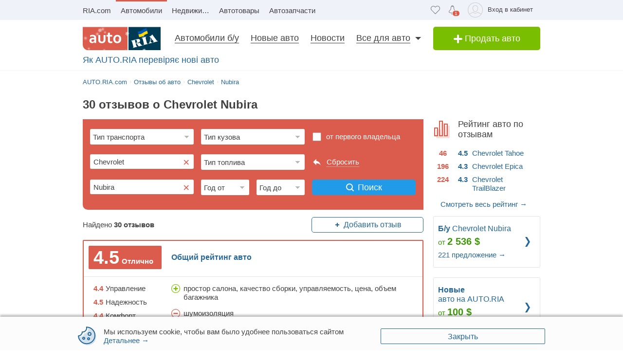

--- FILE ---
content_type: text/html; charset=utf-8
request_url: https://auto.ria.com/reviews/chevrolet/nubira/
body_size: 140460
content:
<!DOCTYPE html><html lang="ru"> <head> <meta name="theme-color" content="#db5c4c">
  <link rel="preload" href="https://css.riastatic.com/stylesheets/common.css" as="style"> <link rel="stylesheet" href="https://css.riastatic.com/stylesheets/common.css" media="nope!" onload="this.media='all'"> <noscript> <link rel="stylesheet" href="https://css.riastatic.com/stylesheets/common.css"> </noscript> <style>@charset "UTF-8";article,aside,footer,header,nav,section{display:block}html{line-height:1;-webkit-text-size-adjust:100%}*,:after,:before{box-sizing:border-box}body{margin:0;font-weight:400;font-style:normal;font-size:15px;font-family:Arial,Helvetica,sans-serif;line-height:1.2;color:#414042;background:#fff;overflow-y:scroll;text-rendering:optimizeSpeed}.svg{display:inline-block;width:1em;height:1em;stroke-width:0;stroke:currentColor;fill:currentColor;vertical-align:middle}a{background-color:transparent;-webkit-text-decoration-skip:objects;text-decoration:none;color:#256799;border-bottom:1px solid transparent;text-decoration-skip-ink:none}.unlink,.unlink:hover{text-decoration:none!important;border-bottom:0 none!important}h1,h2,h3,h4,h5,h6{font-weight:400;margin:0 0 15px}h1{font-size:30px}h2{font-size:20px}ol,ul{margin:0 0 20px 20px}dd,dl,dt{margin:0}ul{list-style-type:disc}b,strong{font-weight:700}img{max-width:100%;height:auto;vertical-align:middle;border:0}.unstyle,.unstyled{margin:0;padding:0;list-style:none}.hide{display:none!important}.multilang{color:#9da6aa;font-size:13px}[class^=icon-]{display:inline-block;vertical-align:middle}[class*=" photo-"],[class^=photo-]{background-color:#eff2f3;display:inline-block;position:relative;overflow:hidden}[class*=" photo-"]:after,[class^=photo-]:after{box-shadow:inset 0 0 0 1px #e0e3e4;display:block;width:100%;padding-top:66%;position:inherit;box-sizing:border-box;content:""}a[class*=photo]{border-bottom:0 none}[class*=" photo-"] img,[class^=photo-] img{position:absolute;top:0;right:0;left:0;bottom:0;margin:auto}.photo-620x415{width:620px}.row{margin-left:-20px}.row>[class*=span]{margin-left:20px}.app-head-bar .count-favorite:empty{display:none}.app-head-bar .count-favorite{font-size:10px;line-height:1.1;color:#fff;margin-top:0;font-style:normal;background-color:#db5c4c;min-width:13px;padding:0 4px;border-radius:8px;text-align:center;float:right;margin-left:-10px;position:relative;border:1px solid #fff;display:-ms-flexbox;display:flex;-ms-flex-align:center;align-items:center;-ms-flex-pack:center;justify-content:center;box-sizing:border-box}.row{margin-bottom:20px}.row.not-margin,.row.not-margin [class*=span]{margin-bottom:0}.app-content{padding-top:5px}.header-page{line-height:1;margin-bottom:10px}.header-page h1{font-size:24px;line-height:25px;display:inline-block;font-weight:700}.title-head{position:relative;font-size:18px;margin-left:15px;margin-bottom:10px}.button,.button-add,.button-facebook,.button-gplus,.button-ok,.button-primary,.button-twitter,.button-vk,.button-youtube,button{display:inline-block;text-align:center;margin:0;padding-left:10px;padding-right:10px;border:0 none;color:#fff;white-space:nowrap;vertical-align:middle;outline:0 none;-webkit-appearance:none;-moz-appearance:none;appearance:none;text-decoration:none;transition:all .2s linear;-webkit-user-select:none;-moz-user-select:none;-ms-user-select:none;user-select:none;cursor:pointer;line-height:32px}.button-add:hover,.button-facebook:hover,.button-gplus:hover,.button-ok:hover,.button-primary:hover,.button-twitter:hover,.button-vk:hover,.button-youtube:hover,.button:hover,button:hover{border-bottom:none}input[type=button],input[type=submit]{display:inline-block;text-align:center;margin:0;padding-left:10px;padding-right:10px;border:0 none;color:#fff;white-space:nowrap;vertical-align:middle;outline:0 none;-webkit-appearance:none;-moz-appearance:none;appearance:none;text-decoration:none;transition:all .2s linear;-webkit-user-select:none;-moz-user-select:none;-ms-user-select:none;user-select:none;cursor:pointer}.button-add{min-width:220px;border-radius:5px}.button,.button-add,.button-primary{display:inline-block;text-align:center;margin:0;padding-left:10px;padding-right:10px;border:0 none;color:#fff;white-space:nowrap;vertical-align:middle;-webkit-appearance:none;-moz-appearance:none;appearance:none;text-decoration:none;-webkit-user-select:none;-moz-user-select:none;-ms-user-select:none;user-select:none;border-radius:5px}.button{background:#219be7}.button-add,.button._green{background:#79be00}.button-add{font-size:18px;line-height:40px;width:220px;padding:0 15px;box-sizing:border-box}.button-primary{padding:0 15px;background:#219be7}[class*=button].middle{font-size:14px;line-height:30px}[class*=button].large{font-size:16px;line-height:36px}.btn-blue,.btn-green,.btn-red{background:#fff;padding:5px 10px;display:inline-block;line-height:17px;transition:all .2s;border-radius:3px}.btn-blue:hover,.btn-green:hover,.btn-red:hover{border-bottom-color:inherit}.btn-blue{border:1px solid #256799}.btn-blue:active,.btn-blue:focus,.btn-blue:hover{background:#ddf4fb}.btn-blue.medium{padding:10px}.btn-blue.wide-m{width:100%}.btn-green{border:1px solid #3c9806;color:#3c9806}.btn-green:hover{background:rgba(60,152,6,.2)}.btn-red{border:1px solid #d85542;color:#d85542}.btn-red:hover{background:rgba(216,85,66,.2)}.blue{color:#256799}.red{color:#db5c4c}.text{color:#414042}.grey{color:#9da6aa}.green,.price{color:#3c9806}.brand-color{color:#003b56;font-weight:400}.box-panel{margin-bottom:20px}.box-panel.line{border-bottom:1px solid #e0e3e4;padding-bottom:20px}.text-c{text-align:center}.text-r{text-align:right}.bold{font-weight:700}.size12{font-size:12px}.size13{font-size:13px}.size14{font-size:14px}.size15{font-size:15px}.size16{font-size:16px}.size18{font-size:18px}.size20{font-size:20px}.title{font-size:18px;line-height:1;text-rendering:geometricPrecision}.inline{display:inline}.i-block{display:inline-block}.overflowed{white-space:nowrap;overflow:hidden;text-overflow:ellipsis}.table{display:table;width:100%}.t-cell{display:table-cell;vertical-align:top}.el-selected{position:relative;display:inline-block;cursor:pointer;margin-right:15px}.el-selected,.link-dotted{border-bottom:1px dotted #256799}.area,.fl-r{float:right}.fl-l{float:left}.app-header{display:block;vertical-align:top;box-shadow:0 1px 0 #f4f4f4}.app-head{background:#f0f2fa}.app-header .panel-banner{text-align:center}.app-head-bar{float:right;display:table;height:41px}.app-head-bar .item{display:table-cell;vertical-align:middle;padding:5px 8px;min-width:16px;border:none}.nav-head{display:block;height:41px;margin:0 200px 0 0;white-space:nowrap}.multilang a{color:#414042;border-bottom:0 none;margin:4px}.multilang span{margin:4px}.app-head .app-head-bar{-ms-flex-pack:end;justify-content:flex-end}.app-head .app-head-bar,.app-head .app-head-bar .item{display:-ms-flexbox;display:flex;-ms-flex-align:center;align-items:center}.app-head .app-head-bar .item{-ms-flex-wrap:wrap;flex-wrap:wrap;height:100%}.user-menu{height:34px}.app-head .user-menu.item{padding-right:8px;padding-top:8px}.user-menu .popup{top:41px;right:20px;width:335px}.nav-head .item{display:inline-block;padding:0 10px;line-height:37px;color:inherit;border-top:3px solid transparent;border-bottom:0 none}.nav-head .item:first-child{margin-left:-10px}.nav-head .item.active{border-top-color:#db5c4c;text-decoration:none}.user-avatar{border-radius:25px;height:30px;object-fit:cover}.app-head-bar .header-login:hover{border-color:transparent}.app-head-bar .item .tl{float:right;margin:6px 7px 0 10px;min-width:34px;color:#414042;line-height:18px;font-size:13px}.container-header{padding-top:14px;padding-bottom:14px!important;min-height:48px;z-index:5}.container-header .areabar{float:right}.container-header .button-add{line-height:48px}.container-header .wrapper{padding:14px 0;margin:0 236px 0 177px}.container-header .nav-list_item{position:relative;display:inline-block;line-height:1}.container-header .elem-tab{position:relative;font-size:18px;color:inherit;margin:0 12px;border-bottom:1px solid #414042}.container-header .nav-list_item:before{content:"";width:110%;height:50px;position:absolute;top:0;left:0}.container-header .nav-list_dropdown{display:block!important;position:absolute;top:50px;left:10px;width:320px;background-color:#fff;z-index:10;border:1px solid #eff2f3;padding:15px 15px 0;font-size:15px;opacity:0;visibility:hidden;transition:all .2s}.container-header .logo{float:left;width:160px;border:0 none}.review-front{padding-top:10px;margin-bottom:-5px;display:block}.size21{font-size:21px}.container-header .nav-list_item.has-dropdown:after{content:"";position:absolute;top:7px;right:-10px;width:0;height:0;border-style:solid;border-width:6px 6px 0;border-color:#414042 transparent transparent}.icon-add-white{width:20px;height:20px}.container-header .elem-tab.active{color:#db5c4c;cursor:pointer}[class*=" svg-header_"],[class^=svg-header_]{font-size:22px}.svg-logo{font-size:108px;height:33px}.app-header-mobile .app-head{background:transparent;margin-left:125px;height:44px}.app-header-mobile .logo{float:left;margin-top:6px;margin-left:15px;border:0 none}.app-header-mobile .item{padding:0 8px;position:relative}.app-header-mobile .item:last-child{padding:0 15px}.collapse{background-color:#eff2f9;overflow:hidden;transition:max-height .25s ease-in;max-height:0}.app-header-mobile .app-head-bar{height:44px}.show-error,.show-error:focus,.show-error:hover{border-color:#f33}form{display:block;margin:0;padding:0}[disabled]{opacity:.65;cursor:default}[readonly]:focus{outline:0 none}[placeholder]:-moz-placeholder,[placeholder]:-ms-input-placeholder,[placeholder]::-webkit-input-placeholder{font-style:normal;color:#b4b4b4}.selected,input[type=color],input[type=date],input[type=datetime-local],input[type=datetime],input[type=email],input[type=month],input[type=number],input[type=password],input[type=search],input[type=tel],input[type=text],input[type=time],input[type=url],input[type=week],select,textarea{margin:0;padding:4px 0;font-size:15px;line-height:20px;font-family:Arial,Helvetica,sans-serif;color:#414042;text-align:left;text-decoration:none;text-overflow:ellipsis;text-shadow:1px 0 0 #fff;text-indent:5px;white-space:nowrap;overflow:hidden;vertical-align:middle;border:1px solid #e0e3e4;-webkit-appearance:none;-moz-appearance:none;-ms-appearance:none;appearance:none;border-radius:3px;box-sizing:border-box}.selected:focus,input[type=color]:focus,input[type=date]:focus,input[type=datetime-local]:focus,input[type=datetime]:focus,input[type=email]:focus,input[type=month]:focus,input[type=number]:focus,input[type=password]:focus,input[type=search]:focus,input[type=tel]:focus,input[type=text]:focus,input[type=time]:focus,input[type=url]:focus,input[type=week]:focus{border-color:#3498db}input[type=number]{-moz-appearance:textfield}input[type=number]::-webkit-inner-spin-button,input[type=number]::-webkit-outer-spin-button{-webkit-appearance:none;margin:0}.selected,select{padding:4px 0;background:#fff url([data-uri]) 100% 50% no-repeat;-webkit-user-select:none;-moz-user-select:none;-ms-user-select:none;user-select:none;text-indent:0;padding-right:20px;padding-left:2px;-webkit-padding-start:6px;cursor:pointer;-webkit-appearance:none;-moz-appearance:none;appearance:none}.selected::-ms-expand,select::-ms-expand{display:none}.selected[disabled],.selected[readonly],select[disabled],select[readonly]{background-color:#f5f5f5}.pseudoselect-field._grey .tt-input,.pseudoselect-field.grey,.pseudoselect-field.white,.selected._grey .tt-input,.selected.grey,.selected.white,select._grey .tt-input,select.grey,select.white{background:#fff url([data-uri]) 100% 50% no-repeat;color:inherit}.pseudoselect-field.grey,.selected.grey,select.grey{color:#414042}.pseudoselect-field.black-row,.selected.black-row,select.black-row{background:#fff url([data-uri]) 100% 50% no-repeat}input[type=checkbox]{display:none;margin:0 2px 2px;vertical-align:middle}input[type=checkbox]+label:before{position:relative;display:inline-block;width:19px;height:19px;margin:-4px 4px 0 0;vertical-align:middle;background-image:url(https://css.riastatic.com/images/sprites_origin/check-radio-sheet.png?v=3);background-size:192px 57px;background-position:0 0;cursor:pointer;content:""}input[type=checkbox]+label.button:before{margin-left:-6px}input[type=checkbox]+label:hover:before,input[type=checkbox]:focus+label:before{background-position:-19px 0}input[type=checkbox]:checked+label:before{background-position:-38px 0}input[type=checkbox]:checked+label:hover:before{background-position:-57px 0}input[type=checkbox]:disabled+label:before,input[type=checkbox]:disabled+label:hover:before{background-position:-76px 0}input[type=checkbox]:checked:disabled+label:before,input[type=checkbox]:checked:disabled+label:hover:before{background-position:-95px 0}input[type=checkbox]:required:invalid+label:before{background-position:-114px 0}.wrapper-radio{display:inline-block;width:50px;height:24px;border:1px solid #b6b6b6;background:#fff;box-sizing:border-box;border-radius:12px}.wrapper-radio label:last-child{position:relative;float:left;width:20px;height:20px;margin:2px 0 1px;opacity:0}.wrapper-radio input[type=radio]:first-child:checked+label:before{right:-4px;background:#79be00}.wrapper-radio input[type=radio]:first-child+label{position:relative;float:left;width:20px;height:20px;margin:2px 0 1px 2px;cursor:pointer}.wrapper-radio input[type=radio]:first-child+label:before{position:absolute;content:"";top:2px;right:-28px;width:20px;height:20px;background:#e0e3e4;pointer-events:none;border-radius:50%;transition:all .3s ease}input[type=radio]{display:none;margin:0 2px 2px;vertical-align:middle}input[type=radio]+label:before{position:relative;display:inline-block;width:19px;height:19px;margin:-3px 4px 0 0;vertical-align:middle;background-image:url(https://css.riastatic.com/images/sprites_origin/check-radio-sheet.png?v=3);background-size:192px 57px;background-position:0 -38px;cursor:pointer;content:""}input[type=radio]+label:hover:before{background-position:-19px -38px}input[type=radio]:checked+label:before{background-position:-38px -38px}input[type=radio]:checked+label:hover:before{background-position:-57px -38px}input[type=radio]:disabled+label:before,input[type=radio]:disabled+label:hover:before{background-position:-76px -38px}input[type=radio]:checked:disabled+label:before,input[type=radio]:checked:disabled+label:hover:before{background-position:-95px -38px}input[type=radio]:required:invalid+label:before{background-position:-114px -38px}label>input[type=checkbox],label>input[type=radio]{display:inline}textarea{overflow:auto;padding:5px;background-color:#fff;background-size:100% 1.5em;text-indent:0;white-space:pre-wrap;word-wrap:break-word;resize:vertical}input[type=checkbox][placeholder],input[type=email][placeholder],input[type=number][placeholder],input[type=password][placeholder],input[type=search][placeholder],input[type=tel][placeholder],input[type=text][placeholder],select[placeholder],textarea[placeholder]{font-size:inherit;font-style:inherit}input[type=checkbox]:-moz-placeholder,input[type=checkbox]:-ms-input-placeholder,input[type=checkbox]::-moz-placeholder,input[type=email]:-moz-placeholder,input[type=email]:-ms-input-placeholder,input[type=email]::-moz-placeholder{text-overflow:ellipsis;font-style:inherit}input[type=number]:-moz-placeholder,input[type=number]:-ms-input-placeholder,input[type=number]::-moz-placeholder,input[type=password]:-moz-placeholder,input[type=password]:-ms-input-placeholder,input[type=password]::-moz-placeholder{text-overflow:ellipsis;font-style:inherit}input[type=search]:-moz-placeholder,input[type=search]:-ms-input-placeholder,input[type=search]::-moz-placeholder,input[type=tel]:-moz-placeholder,input[type=tel]:-ms-input-placeholder,input[type=tel]::-moz-placeholder{text-overflow:ellipsis;font-style:inherit}input[type=text]:-moz-placeholder,input[type=text]:-ms-input-placeholder,input[type=text]::-moz-placeholder,select:-moz-placeholder,select:-ms-input-placeholder,select::-moz-placeholder{text-overflow:ellipsis;font-style:inherit}textarea:-moz-placeholder,textarea:-ms-input-placeholder,textarea::-moz-placeholder{text-overflow:ellipsis;font-style:inherit}input[type=checkbox]:-moz-placeholder,input[type=checkbox]:-ms-input-placeholder,input[type=checkbox]::-moz-placeholder,input[type=checkbox]::-webkit-input-placeholder,input[type=email]:-moz-placeholder,input[type=email]:-ms-input-placeholder,input[type=email]::-moz-placeholder,input[type=email]::-webkit-input-placeholder{opacity:1;font-style:inherit;transition:opacity .3s ease}input[type=number]:-moz-placeholder,input[type=number]:-ms-input-placeholder,input[type=number]::-moz-placeholder,input[type=number]::-webkit-input-placeholder,input[type=password]:-moz-placeholder,input[type=password]:-ms-input-placeholder,input[type=password]::-moz-placeholder,input[type=password]::-webkit-input-placeholder{opacity:1;font-style:inherit;transition:opacity .3s ease}input[type=search]:-moz-placeholder,input[type=search]:-ms-input-placeholder,input[type=search]::-moz-placeholder,input[type=search]::-webkit-input-placeholder,input[type=tel]:-moz-placeholder,input[type=tel]:-ms-input-placeholder,input[type=tel]::-moz-placeholder,input[type=tel]::-webkit-input-placeholder{opacity:1;font-style:inherit;transition:opacity .3s ease}input[type=text]:-moz-placeholder,input[type=text]:-ms-input-placeholder,input[type=text]::-moz-placeholder,input[type=text]::-webkit-input-placeholder,select:-moz-placeholder,select:-ms-input-placeholder,select::-moz-placeholder,select::-webkit-input-placeholder{opacity:1;font-style:inherit;transition:opacity .3s ease}textarea:-moz-placeholder,textarea:-ms-input-placeholder,textarea::-moz-placeholder,textarea::-webkit-input-placeholder{opacity:1;font-style:inherit;transition:opacity .3s ease}input[type=checkbox]:focus,input[type=email]:focus,input[type=number]:focus,input[type=password]:focus,input[type=search]:focus,input[type=tel]:focus,input[type=text]:focus,select:focus,textarea:focus{outline:0 none;border-color:#3498db;box-shadow:0 0 5px rgba(50,185,240,.75)}button::-moz-focus-inner{border:0 none}input[type=button]::-moz-focus-inner,input[type=submit]::-moz-focus-inner{border:0 none}input.show-error,select.show-error,textarea.show-error{border-color:#f33;box-shadow:0 0 7px -2px #f33}.scrollbar::-webkit-scrollbar{width:5px;height:5px}.scrollbar::-webkit-scrollbar-button:end:increment,.scrollbar::-webkit-scrollbar-button:start:decrement{display:none}.scrollbar::-webkit-scrollbar-track-piece{background:#eff2f3;border-radius:5px}.scrollbar::-webkit-scrollbar-thumb{background:silver}.scrollbar::-webkit-scrollbar-thumb:hover{background:#a9a8a8}.scrollbar::-webkit-scrollbar-thumb::-webkit-scrollbar-thumb:vertical{height:40px}.scrollbar::-webkit-scrollbar-thumb::-webkit-scrollbar-thumb:horizontal{width:40px}.panel-breadcrumbs{position:relative;margin-bottom:20px}.breadcrumbs,h2.breadcrumbs{font-weight:400;font-size:13px;line-height:18px}.breadcrumbs{display:-ms-flexbox;display:flex;height:18px}.breadcrumbs .item{position:relative;margin-right:5px;vertical-align:top;overflow:hidden}.breadcrumbs .item:last-of-type:after{display:none}.breadcrumbs .item:after{color:#e0e3e4;font-size:13px;position:relative;display:inline-block;margin-left:5px;right:0;top:-1px;content:"›"}.breadcrumbs .popup{position:absolute;top:0;opacity:0;z-index:-10}.svg-header{font-size:19px}.app-header .svg-logo{width:160px;height:48px}[class*=" svg-header_"],[class^=svg-header_]{font-size:19px}select,textarea{font-size:16px}.footer-ico-btn{display:inline-block;vertical-align:middle;width:38px;height:25px;padding:6px 0;box-sizing:initial;text-align:center;border-radius:3px;transition-duration:.1s}.footer-ico-btn svg{fill:#585858;font-size:24px;transition-duration:.1s}.footer-ico-btn:hover{border-bottom-color:transparent!important}.footer-ico-btn:hover svg{fill:#fff}.footer-ico-btn-twitter:hover{background:#29c5f6}.footer-ico-btn-gplus:hover,.footer-ico-btn-instagram:hover{background:#db4c4c}.footer-ico-btn-facebook:hover{background:#5270b0}.footer-ico-btn-youtube:hover{background:#e22c27}.footer-ico-btn-ok:hover{background:#ff8a00}.footer-ico-btn-vk:hover{background:#2370a0}.logo-footer{width:60px;height:45px}.app-footer .logo-footer{margin:-10px 5px 0 0}.app-footer-mobile .logo-footer{float:left;margin-right:10px}@media (min-width:769px){body{display:-ms-flexbox;display:flex;-ms-flex-direction:column;flex-direction:column;min-height:100vh}.dhide{display:none!important}.row:after{display:table;content:"";clear:both}.row [class*=span]{float:left}.btn-blue.wide-m{width:auto}.app-content{padding-top:16px!important;padding-bottom:20px;position:relative}.app-content,.container,.container-header{width:960px;margin:0 auto;padding-left:10px;padding-right:10px}.title-head{font-size:20px;margin-left:0;margin-bottom:20px}.app-head-bar>.item:last-child{padding-right:0}}@media screen and (min-width:769px){body,html{min-width:960px}}@media (max-width:768px){.body-bottom .upstairs{bottom:60px}.app-head-bar .count-favorite{margin-top:10px;top:0}.app-content{margin-top:5px}.mhide{display:none!important}.container{width:auto;padding-left:0;padding-right:0}.row{margin:0}.row>[class*=span]{float:none;margin:0 0 20px}[class*=offset],[class*=span]{float:none;display:block;width:auto}[class*=span]{margin:0 0 20px}[class*=offset]{margin:0}.m-padding{padding-left:15px;padding-right:15px}.m-margin{margin-left:15px;margin-right:15px}.header-page{padding-left:15px;padding-right:15px}.header-page h1{margin:0;font-size:18px}.breadcrumbs{display:none}}@media (max-width:400px){.app-header-mobile .item{padding:0 6px}}@media only screen and (-moz-min-device-pixel-ratio:1.5),only screen and (-o-min-device-pixel-ratio:3/2),only screen and (-Webkit-min-device-pixel-ratio:1.5),only screen and (min-device-pixel-ratio:1.5){input[type=checkbox]+label:before,input[type=radio]+label:before{background-image:url(https://css.riastatic.com/images/sprites_origin/check-radio-sheet.png?v=3)}}</style> <style>@charset "UTF-8";.promo16{padding-top:20px;color:#003752}.promo_carousel{margin:0 auto;overflow:hidden;width:100%}.promo_carousel.flickity-enabled{overflow:visible;height:inherit}.promo_carousel .flickity-prev-next-button svg{display:inline-block;top:16%}.promo_carousel .flickity-prev-next-button svg .arrow{fill:#f0f2fa}.promo_carousel_item{position:relative;width:100%;height:530px;text-align:center;transition:transform .5s,opacity .4s;margin:0 auto}.promo_carousel_item.is-selected{opacity:1;z-index:10;transform:scale(1)}.promo_carousel_item.nextToSelectedLeft,.promo_carousel_item.nextToSelectedRight{opacity:.5;margin-top:0;transform:scale(.8);z-index:5}.flickity-page-dots{display:none}.flickity-prev-next-button{background:none;border:0 none;border-radius:0;padding:250px 50px}.flickity-prev-next-button:hover{background:none}.flickity-prev-next-button:before{display:none}.svg-promo16{height:80px;margin:10px 0}.landing-checked{padding-top:40px;margin-bottom:10px;position:relative}.landing-checked h2{font-size:20px;font-weight:700;line-height:1;margin:0 0 0 60px}.landing-checked h2+.grey{margin-left:60px}.landing-checked .box-panel{margin-bottom:20px}.landing-checked .box-panel.line{border-color:#f0f2fa;padding-bottom:20px}.landing-checked .btn-blue{padding:8px 30px;font-size:16px}.landing-checked .boxed{margin-top:20px}.landing-checked .count{background:url(https://css.riastatic.com/images/common/checked.png) 10px 5px no-repeat;background-size:18px 12px;float:left;font-size:30px;font-weight:700;color:#db5c4c;position:relative;padding-left:20px;width:32px;text-align:right}.landing-checked .ind .count{background-position-x:0}.landing-checked .indent{display:block;font-size:16px;line-height:1.2;margin-left:60px}.landing-checked .indent h2{margin:-5px 0 0}.landing-checked .unstyle li{margin-top:20px}.promo-video{background:#f0f2fa;padding:20px 0 0}.promo-video .video-box{position:relative}.promo-video h2{font-size:20px;margin-bottom:20px}.future-car{background:#f0f2fa;padding:50px 0}.future-car span{font-size:20px;font-weight:700;text-transform:uppercase}.future-car .button{width:220px;text-align:center}.future-car .button svg{margin-bottom:-4px}.ria-dog{position:relative;margin:20px auto 30px;right:0;bottom:0;height:209px;width:320px;z-index:1}.ria-dog-body{background:url(https://css.riastatic.com/images/common/dog/body.png);position:absolute;height:209px;width:340px;margin-left:-20px;z-index:3}.ria-dog-head{position:absolute;top:5px;left:30px;height:129px;width:136px;background:url(https://css.riastatic.com/images/common/dog/head.png);transform:rotate(0);transform-origin:bottom right;animation-name:a;animation-duration:1s;animation-timing-function:ease-in-out;animation-iteration-count:infinite;animation-direction:alternate;z-index:2}.ria-dog-back{position:absolute;top:56px;height:85px;width:102px;background:url(https://css.riastatic.com/images/common/dog/back.png);margin-left:102px;z-index:1}@keyframes a{0%{transform:rotate(0)}50%{transform:rotate(6deg)}}.indent_+.indent_{display:inline-block;padding-top:6px}.title-page{-ms-flex-pack:justify;justify-content:space-between;-ms-flex-align:start;align-items:flex-start;-ms-flex-wrap:wrap;flex-wrap:wrap;width:100%}.title-page,.title-page_h1{display:-ms-flexbox;display:flex}.title-page_h1{font-weight:700;font-size:24px;-ms-flex-align:center;align-items:center}.feedback-form{margin-bottom:20px}.feedback-form #first-holder{display:-ms-flexbox;display:flex;padding:0 20px 15px;-ms-flex-pack:end;justify-content:flex-end}.feedback-form.isLoading{position:relative}.feedback-form.isLoading:before{border:4px solid rgba(0,0,0,.1);border-top-color:#7bccff;width:0;height:0;padding:6%;animation:spin 2s linear infinite;position:absolute;top:0;left:0;right:0;bottom:0;margin:auto;border-radius:50%;content:"";z-index:3}.feedback-form.isLoading:after{position:absolute;top:0;left:0;right:0;bottom:0;content:"";background-color:hsla(0,0%,100%,.66);z-index:2}.feedback-form_grey{background-color:#db5c4c}.modal-open-r .feedback-form_grey{background-color:#fff}.feedback-form__main{padding:15px}.feedback-form__main .item{display:-ms-flexbox;display:flex;-ms-flex-align:start;align-items:flex-start;-ms-flex-wrap:wrap;flex-wrap:wrap;-ms-flex-pack:justify;justify-content:space-between}.feedback-form__main .feedback-form__select{height:40px;margin-bottom:15px;width:100%;line-height:1.15;font-size:15px;border:none}.feedback-form__main .feedback-form__select.feedback-form__select_small{width:calc(50% - 5px)}.feedback-form__top{padding:15px}.feedback-form__top .feedback-form__label{margin:0 10px 10px 0}.feedback-form__bottom{display:-ms-flexbox;display:flex;-ms-flex-align:center;align-items:center;-ms-flex-wrap:wrap;flex-wrap:wrap;-ms-flex-pack:justify;justify-content:space-between;margin-bottom:10px}.feedback-form__bottom_found{width:100%}.feedback-form__bottom .btn-blue{line-height:30px;width:100%;padding:0 5px;cursor:pointer;display:-ms-flexbox;display:flex;-ms-flex-pack:center;justify-content:center;-ms-flex-align:center;align-items:center}.feedback-form__bottom .btn-blue svg{margin-right:5px}.feedback-form__bottom .button.large{width:160px;display:block;line-height:32px;background:#219be7 url("data:image/svg+xml;utf8,<svg width='16' height='16' viewBox='0 0 16 16' fill='none' xmlns='http://www.w3.org/2000/svg'><g clip-path='url()'><path d='M13 7C13 10.3137 10.3137 13 7 13C3.68629 13 1 10.3137 1 7C1 3.68629 3.68629 1 7 1C10.3137 1 13 3.68629 13 7Z' stroke='white' stroke-width='2' stroke-miterlimit='10'/><path d='M12 12L15 15' stroke='rgb(255,255,255)' stroke-width='2' stroke-miterlimit='10' stroke-linecap='round'/></g><defs><clipPath id='clip0'><rect width='16' height='16' fill='rgb(255,255,255)'/></clipPath></defs></svg>") no-repeat 38px;padding-left:35px}.feedback-form__bottom--line{display:block}.feedback-form__label{display:inline-block;padding:0 10px;border-radius:5px;white-space:nowrap;cursor:pointer;margin:0 0 5px 10px;line-height:25px;background-color:#fff}.feedback-form__labels{font-size:0}.feedback-form__labels *{font-size:15px}.modal-open-r .feedback-form__label{box-shadow:0 0 0 1px #ddd}.feedback-form__label:after{display:inline-block;line-height:16px;font-size:19px;font-weight:700;vertical-align:middle;margin-left:5px;content:"×";opacity:.7}.feedback-form__label:hover:after{opacity:1}.first-holder,.reset-form{height:32px;display:-ms-flexbox;display:flex;-ms-flex-align:center;align-items:center}.first-holder .t-item,.reset-form .t-item{color:#fff}.first-holder .t-item:hover,.reset-form .t-item:hover{cursor:pointer}.first-holder{width:100%;margin-bottom:10px}.first-holder input[type=checkbox]+label:before{margin:-4px 10px 0 0}.reset-form .reset{border-bottom:1px dotted}.reset-form:hover{cursor:pointer}.reset-form svg{margin-right:10px}.form-type{-ms-flex-order:1;order:1}.form-mod{-ms-flex-order:4;order:4}.first-holder{-ms-flex-order:8;order:8}.form-marka{-ms-flex-order:2;order:2}.form-fuel{-ms-flex-order:5;order:5}.reset-form{-ms-flex-order:9;order:9}.form-model{-ms-flex-order:3;order:3}.form-year-from{-ms-flex-order:6;order:6}.form-year-to{-ms-flex-order:7;order:7}.feedback-form__bottom{-ms-flex-order:10;order:10}label.text{height:32px}.add-review-block{padding:0 15px}.reset-form svg path{fill:#fff}.modal-open-r .first-holder .t-item,.modal-open-r .reset-form .t-item{color:#414042}.modal-open-r .reset-form svg path{fill:#0099e2}.content{display:-ms-flexbox;display:flex;-ms-flex-direction:column;flex-direction:column}.reviews-car-card{-ms-flex-positive:1;flex-grow:1}.add-review-block .feedback-form__bottom{display:-ms-flexbox;display:flex}.add-review-block .feedback-form__bottom .btn-blue{width:160px;border-radius:5px}.add-review-block .green-add-btn{background-color:#79be00;border-color:#79be00;color:#fff}.add-review-block .green-add-btn svg path{fill:#fff}.reviews-cars__char{margin-right:10px;position:relative;margin-bottom:10px;padding:3px 5px;padding-left:25px;background:#f0f2fa;border-radius:2px;min-height:24px}.reviews-cars__char svg{position:absolute;left:5px;top:5px}.reviews-cars__chars{min-width:206px;margin-top:10px}.reviews-useful{list-style:none;padding:0;display:none;margin:0 0 20px}.reviews-useful .reviews-useful_yes{position:relative;margin-right:15px;color:#3c9806}.reviews-useful .reviews-useful_yes.active .svg,.reviews-useful .reviews-useful_yes:hover .svg{background:#f2feeb}.reviews-useful .reviews-useful_yes:after{content:"";position:absolute;width:5px;height:5px;background:#9a9a9a;display:block;top:50%;right:-15px;margin-top:-2.5px;border-radius:50%}.reviews-useful .reviews-useful_no{color:#db5c4c}.reviews-useful .reviews-useful_no.active .svg,.reviews-useful .reviews-useful_no:hover .svg{background:#fbefed}.reviews-useful_button{background:transparent;border-color:transparent;color:#256799;width:100%;border-radius:2px;padding:0;line-height:0;font-weight:700}.reviews-useful_button .svg{width:40px;height:40px;transition:background-color .2s;border-radius:50%}.reviews-useful_button:hover{background:none!important}.reviews-useful_select{pointer-events:none}.reviews-useful_select.reviews-useful_no{border-color:transparent;background:rgba(219,92,76,.2)}.reviews-useful_select.reviews-useful_yes{border-color:transparent;background:rgba(60,152,6,.2)}.reviews-useful-i:not(.reviews-useful_title),.reviews-useful_title{margin-right:15px}.news-sharing{display:-ms-flexbox;display:flex;-ms-flex-direction:column;flex-direction:column}.news-sharing .wrap{display:-ms-flexbox;display:flex;margin-top:15px}.news-sharing .wrap .container-msg{transition:all .2s;opacity:0;position:fixed;width:calc(100% - 32px);left:0;bottom:-40px;right:0;margin:0 auto;z-index:999}.news-sharing .wrap .wrap-msg{transition:all .2s;padding:1px 5px;border-radius:2px;border:1px dashed #e0e3e4;overflow:hidden;display:-ms-flexbox;display:flex;-ms-flex-align:center;align-items:center;-ms-flex-pack:center;justify-content:center;height:40px;background:#ccc;max-width:620px;margin:0}.news-sharing .wrap .wrap-msg:hover{border-color:#fff}.news-sharing .wrap .copy-link{border:none;transition:all .2s;background:transparent}.news-sharing .wrap .copy-link:focus{outline:none;box-shadow:none}.news-sharing .wrap .msg{font-size:13px;text-align:center;line-height:1.2}.news-sharing .wrap .msg-link{max-width:171px;overflow:hidden;padding-left:10px;white-space:nowrap}.news-sharing .wrap .show-msg{opacity:1;cursor:pointer;bottom:20px}.news-sharing .item{display:-ms-flexbox;display:flex;width:40px;height:40px;border-radius:2px;border:1px solid #e0e3e4;transition:all .2s;font-size:8px;color:transparent;-ms-flex-align:end;align-items:flex-end;-ms-flex-pack:center;justify-content:center;padding-bottom:2px;line-height:1.2}.news-sharing .item+.item{margin-left:10px}.news-sharing .item:hover{background-color:#e5e5e5;color:#256799;background-position:center 5px}.news-sharing .fb{background:url("data:image/svg+xml;charset=utf8,<svg width='10' height='22' viewBox='0 0 12 24' fill='none' xmlns='http://www.w3.org/2000/svg'><path d='M3 24H8V12H11L11.5 8H8V6C8 4.9 8.9 4 10 4H12V0H8C5.2 0 3 2.2 3 5V8H0.5V12H3V24Z' fill='rgb(37,103,153)'/></svg>") no-repeat 50%}.news-sharing .fb:hover{background-position:center 3px}.news-sharing .tw{background:url("data:image/svg+xml;charset=utf8,<svg width='23' height='19' viewBox='0 0 23 19' fill='none' xmlns='http://www.w3.org/2000/svg'><path d='M22.5 2.248C21.6903 2.62948 20.8215 2.88819 19.9086 3.00369C20.8407 2.41024 21.5542 1.46896 21.8923 0.350785C21.018 0.900354 20.0529 1.29941 19.0246 1.51574C18.2011 0.58175 17.0299 0 15.7307 0C13.2383 0 11.2174 2.14863 11.2174 4.79713C11.2174 5.17276 11.2573 5.53964 11.3343 5.89046C7.58401 5.69019 4.25852 3.77983 2.03281 0.876963C1.64375 1.58442 1.42242 2.40875 1.42242 3.2887C1.42242 4.95353 2.21978 6.42249 3.42956 7.28191C2.68994 7.25561 1.99431 7.03929 1.38532 6.67971V6.73964C1.38532 9.06366 2.94154 11.0033 5.00501 11.4447C4.62695 11.5529 4.22829 11.6128 3.81586 11.6128C3.52443 11.6128 3.2426 11.5821 2.96627 11.5236C3.54089 13.4311 5.20711 14.8182 7.18125 14.8562C5.6374 16.1425 3.69076 16.9069 1.57642 16.9069C1.21213 16.9069 0.853295 16.8835 0.5 16.8411C2.49751 18.2049 4.86895 19 7.41772 19C15.7198 19 20.2578 11.6888 20.2578 5.34819L20.2427 4.727C21.1294 4.05459 21.8965 3.20977 22.5 2.248Z' fill='rgb(37,103,153)'/></svg>") no-repeat 50%}.news-sharing .viber{background:url("data:image/svg+xml;charset=utf8,<svg width='18' height='20' viewBox='0 0 18 20' fill='none' xmlns='http://www.w3.org/2000/svg'><path fill-rule='evenodd' clip-rule='evenodd' d='M4.39474 17.0795C4.39064 17.3611 4.38654 17.6428 4.3838 17.9244C4.38245 18.063 4.38075 18.2019 4.37905 18.341C4.37391 18.7618 4.36876 19.1841 4.37287 19.6033C4.37287 19.6126 4.37255 19.6225 4.37222 19.6327C4.37118 19.6647 4.37004 19.7001 4.37834 19.7291C4.41662 19.9041 4.56974 19.9588 4.7174 19.8603C4.77755 19.8221 4.83224 19.7674 4.88146 19.7127C5.3463 19.1768 5.81662 18.6353 6.28693 18.0939C6.66974 17.6564 7.04709 17.2189 7.42443 16.7814C7.47365 16.7213 7.52834 16.6994 7.6049 16.7049C7.81115 16.7283 8.01739 16.7276 8.22364 16.727C8.25802 16.7269 8.2924 16.7268 8.32677 16.7268C8.64032 16.7231 8.95386 16.7243 9.2674 16.7255C9.42417 16.7261 9.58094 16.7268 9.73771 16.7268C10.5033 16.7268 11.269 16.6666 12.0236 16.5408C12.9861 16.3768 13.9049 16.076 14.7635 15.5947C15.8026 15.0096 16.5955 14.2002 17.1205 13.1283C17.5471 12.2533 17.744 11.3182 17.8041 10.3502C17.8111 10.2002 17.8152 10.0502 17.8192 9.9002C17.8245 9.7002 17.8299 9.5002 17.8424 9.30019C17.8752 8.7916 17.8861 8.27754 17.8916 7.76348C17.8971 7.27676 17.8643 6.79551 17.7822 6.31426C17.6674 5.66348 17.4924 5.03457 17.2026 4.43848C16.7377 3.47051 16.0486 2.71035 15.1463 2.13613C14.4026 1.66035 13.5932 1.3377 12.7346 1.13535C11.8322 0.916602 10.9135 0.829102 9.9838 0.818164C9.25646 0.807227 8.53459 0.801758 7.81271 0.823633C7.20568 0.840039 6.60412 0.894726 6.00255 0.993164C5.02912 1.15176 4.11037 1.45801 3.2463 1.93926C2.09787 2.58457 1.25568 3.50332 0.741618 4.71738C0.380681 5.57051 0.216618 6.46738 0.183805 7.38613C0.174691 7.61096 0.182455 7.83578 0.19022 8.06061C0.196431 8.24047 0.202642 8.42033 0.200212 8.60019C0.194743 8.79707 0.200212 8.99941 0.205681 9.19629C0.208233 9.32644 0.219122 9.4566 0.23001 9.58676C0.242455 9.73551 0.254899 9.88426 0.254899 10.033C0.254899 10.3283 0.276774 10.6236 0.315056 10.9189C0.418962 11.6736 0.604899 12.4064 0.938493 13.0955C1.28849 13.8119 1.76427 14.4244 2.37131 14.9439C2.94552 15.4361 3.5963 15.7861 4.2963 16.065C4.35917 16.0924 4.38652 16.1019 4.39815 16.1211C4.40978 16.1402 4.40568 16.1689 4.40568 16.2346C4.40295 16.5162 4.39884 16.7978 4.39474 17.0795ZM14.1705 8.25361V8.25363C14.1738 8.33603 14.1768 8.4088 14.1675 8.47983C14.1292 8.79155 13.8558 8.95562 13.5659 8.8353C13.3909 8.76421 13.3363 8.61108 13.3198 8.44155L13.3198 8.44152C13.3034 8.23372 13.287 8.02592 13.2542 7.81811C13.1448 7.17827 12.9698 6.5603 12.6253 6.00249C12.3683 5.58686 12.0347 5.2478 11.6191 4.97983C11.1378 4.66812 10.6019 4.48765 10.0441 4.36187C9.80344 4.30718 9.55735 4.26343 9.31125 4.24155C9.2511 4.23608 9.19641 4.22515 9.14172 4.20327C8.97219 4.14311 8.88469 4.01733 8.89563 3.83686C8.9175 3.51968 9.09797 3.3939 9.34407 3.3939C10.2792 3.37749 11.1323 3.62358 11.9144 4.13218C12.3738 4.43296 12.7839 4.78843 13.123 5.22046C13.7792 6.05718 14.162 7.00874 14.1675 8.04233C14.1651 8.12086 14.1679 8.19007 14.1705 8.25357V8.25359V8.25361ZM3.63464 5.81666C3.65105 5.14947 3.9573 4.64634 4.50964 4.28541C4.73933 4.13228 4.99089 4.01197 5.26433 3.95728C5.54871 3.89713 5.82214 3.93541 6.06277 4.11588C6.22136 4.23072 6.35261 4.3729 6.48386 4.51509L6.48386 4.5151C6.92136 4.99635 7.29324 5.51588 7.59402 6.09556C7.64324 6.194 7.68699 6.29791 7.7198 6.40728C7.81277 6.719 7.74167 6.99244 7.53386 7.23306C7.4573 7.32056 7.3698 7.39713 7.27683 7.46822C7.18933 7.52838 7.10183 7.594 7.0198 7.67056C6.82839 7.85103 6.77371 8.06978 6.83386 8.32134C6.85574 8.42525 6.89402 8.52369 6.9323 8.61666C7.15652 9.10884 7.4573 9.55181 7.84558 9.93463C8.07527 10.1588 8.32136 10.3557 8.5948 10.5253C8.8573 10.6893 9.1198 10.8424 9.41511 10.9463C9.68855 11.0448 9.89636 10.9846 10.0768 10.7549C10.1024 10.7221 10.1267 10.6887 10.151 10.6553L10.151 10.6553C10.1996 10.5884 10.2482 10.5216 10.3065 10.4596C10.4706 10.2846 10.6565 10.1534 10.8917 10.0987C11.1487 10.0385 11.3948 10.0823 11.63 10.1862C11.8375 10.2723 12.0217 10.4005 12.2041 10.5276L12.2479 10.5581C12.6417 10.8315 13.0245 11.1213 13.3964 11.4221C13.4948 11.5042 13.5823 11.5971 13.6643 11.701C13.8557 11.9526 13.894 12.2315 13.812 12.5268C13.7354 12.8112 13.5932 13.0573 13.4073 13.2815C13.0846 13.6752 12.6909 13.9706 12.2042 14.1292C12.0729 14.1729 11.9417 14.2002 11.805 14.2112C11.651 14.2256 11.5055 14.1808 11.3611 14.1363C11.3413 14.1302 11.3216 14.1241 11.3018 14.1182C11.1788 14.0843 11.0623 14.0306 10.9474 13.9776C10.9141 13.9623 10.881 13.947 10.8479 13.9323C10.1096 13.6042 9.39871 13.2159 8.72605 12.7674C7.71433 12.0948 6.81199 11.3073 6.02449 10.3831C5.43933 9.694 4.93074 8.95025 4.49871 8.15181C4.2198 7.64322 3.97371 7.11822 3.76589 6.57681C3.68386 6.34166 3.63464 6.04088 3.63464 5.81666ZM12.7505 8.04332C12.7499 8.00783 12.7493 7.97433 12.7511 7.94378C12.7456 7.61018 12.6964 7.3094 12.6034 7.00862C12.4722 6.62034 12.2699 6.27581 12.0019 5.96409C11.6847 5.60315 11.3128 5.31331 10.8808 5.1055C10.5417 4.9469 10.1863 4.85393 9.81985 4.79925C9.6886 4.77737 9.55735 4.7555 9.4261 4.7719C9.26751 4.78831 9.15266 4.87034 9.09798 5.018C9.03235 5.18206 9.02688 5.34065 9.14719 5.48831C9.17454 5.52659 9.21282 5.55393 9.25657 5.57581C9.34407 5.61956 9.43704 5.64143 9.53548 5.65784C9.89641 5.71253 10.2464 5.81643 10.5855 5.95862C11.0722 6.16643 11.4277 6.50003 11.6245 6.99221C11.7667 7.33675 11.8542 7.69768 11.8925 8.06409C11.8961 8.09103 11.8985 8.11797 11.9009 8.14472C11.9058 8.19941 11.9106 8.2533 11.9253 8.30471C11.9745 8.50706 12.1167 8.6055 12.3409 8.60003C12.5542 8.59456 12.6964 8.47971 12.7347 8.27737C12.7531 8.1966 12.7517 8.11583 12.7505 8.04333V8.04332ZM11.3893 7.83993C11.3893 7.9493 11.3893 8.05868 11.351 8.16258C11.2964 8.32118 11.1815 8.41414 11.0175 8.43602C10.8479 8.45789 10.7112 8.39774 10.6182 8.25555C10.569 8.18446 10.5471 8.10789 10.5362 8.02586L10.5276 7.9707L10.5276 7.97068C10.5092 7.85135 10.4906 7.73011 10.4432 7.62118C10.3284 7.34227 10.1096 7.17821 9.82527 7.10164C9.77832 7.08756 9.72733 7.0775 9.67924 7.06802L9.65574 7.06336C9.63386 7.05789 9.61062 7.05243 9.58738 7.04696C9.56414 7.04149 9.54089 7.03602 9.51902 7.03055C9.31667 6.9704 9.21277 6.84461 9.21277 6.66961C9.21277 6.4618 9.32761 6.29227 9.51902 6.23758C9.70496 6.1829 9.89636 6.19383 10.0823 6.24305C10.5253 6.36883 10.8534 6.64774 11.1104 7.01961C11.28 7.26024 11.3893 7.53368 11.3893 7.83993Z' fill='rgb(37,103,153)'/></svg>") no-repeat 50%}.news-sharing .telegram{background:url("data:image/svg+xml;charset=utf8,<svg width='20' height='18' viewBox='0 0 20 18' fill='none' xmlns='http://www.w3.org/2000/svg'><path d='M0.353381 8.63014L4.96044 10.4079L6.74725 16.3337C6.8606 16.7127 7.31397 16.8505 7.60733 16.6024L10.1742 14.4388C10.4409 14.2114 10.8276 14.1976 11.1076 14.4113L15.7413 17.8909C16.0614 18.1321 16.5147 17.953 16.5948 17.5533L19.9884 0.67854C20.075 0.24444 19.6617 -0.120755 19.2616 0.037726L0.346714 7.58279C-0.119992 7.76884 -0.113325 8.45099 0.353381 8.63014ZM6.46056 9.46389L15.468 3.73102C15.628 3.62766 15.7947 3.85505 15.6547 3.98597L8.22071 11.1314C7.96069 11.3794 7.79401 11.7171 7.74067 12.0823L7.48732 14.0185C7.45398 14.2803 7.10062 14.301 7.03395 14.0529L6.06053 10.5181C5.95385 10.1185 6.11387 9.68439 6.46056 9.46389Z' fill='rgb(37,103,153)'/></svg>") no-repeat 50%}.news-sharing .get-link{background:url("data:image/svg+xml;charset=utf-8,%3Csvg xmlns='http://www.w3.org/2000/svg' width='28' height='28' viewBox='0 0 24 24' fill='%23256799'%3E%3Cpath d='M0 0h24v24H0z' fill='none'/%3E%3Cpath d='M3.9 12c0-1.71 1.39-3.1 3.1-3.1h4V7H7c-2.76 0-5 2.24-5 5s2.24 5 5 5h4v-1.9H7c-1.71 0-3.1-1.39-3.1-3.1zM8 13h8v-2H8v2zm9-6h-4v1.9h4c1.71 0 3.1 1.39 3.1 3.1s-1.39 3.1-3.1 3.1h-4V17h4c2.76 0 5-2.24 5-5s-2.24-5-5-5z'/%3E%3C/svg%3E") no-repeat 50%}.news-sharing .get-link:hover{background-position:center 0}.btns-wrap,.info-wrap{display:-ms-flexbox;display:flex;-ms-flex-align:center;align-items:center}.edit-review{background-color:#f0f2fa;padding:8px 15px;display:-ms-flexbox;display:flex;-ms-flex-pack:justify;justify-content:space-between;margin-bottom:40px;position:relative}.edit-review:after{content:"";width:100%;height:1px;background-color:#e0e3e4;position:absolute;top:calc(100% + 20px);left:0;right:0}.edit-review .comment,.edit-review .view{margin-left:20px;display:block;padding-left:24px;background-repeat:no-repeat;background-position:0}.edit-review .view{background-image:url("data:image/svg+xml;charset=utf8,%3Csvg width='16' height='16' viewBox='0 0 16 16' fill='none' xmlns='http://www.w3.org/2000/svg'%3E%3Cpath d='M8.00008 12.5C4.94976 12.5 2.33266 10.6455 1.20703 8C2.33266 5.35446 4.94976 3.5 8.00008 3.5C11.0504 3.5 13.6675 5.35446 14.7931 8C13.6675 10.6455 11.0504 12.5 8.00008 12.5Z' stroke='%23256799'/%3E%3Ccircle cx='8' cy='8' r='2.5' stroke='%23256799'/%3E%3C/svg%3E")}.edit-review .comment{background-image:url("data:image/svg+xml;charset=utf8,%3Csvg width='16' height='16' viewBox='0 0 16 16' fill='none' xmlns='http://www.w3.org/2000/svg'%3E%3Cpath d='M10 3C12.2 3 14 4.8 14 7C14 9.2 12.2 11 10 11H6C5.9 11 5.9 11 5.8 11C5.7 11 5.7 11 5.6 11H5.2L4.9 11.2L2 13.5V7C2 4.8 3.8 3 6 3H10ZM10 2H6C3.2 2 1 4.2 1 7V13.5C1 13.9 1.2 14.2 1.6 14.4C1.7 14.5 1.9 14.5 2 14.5C2.2 14.5 2.4 14.4 2.6 14.3L5.5 12C5.7 12 5.8 12 6 12H10C12.8 12 15 9.8 15 7C15 4.2 12.8 2 10 2Z' fill='%23256799'/%3E%3C/svg%3E")}.edit-review .del,.edit-review .edit{display:block;width:20px;height:20px;background-position:50%;background-repeat:no-repeat}.edit-review .edit{background-image:url("data:image/svg+xml;charset=utf8,%3Csvg width='20' height='20' viewBox='0 0 20 20' fill='none' xmlns='http://www.w3.org/2000/svg'%3E%3Cpath d='M12 1L1 12V19H8L19 8L12 1ZM2 15.7L4.3 18H2V15.7ZM7.6 18H5.7L2 14.3V12.4L12 2.4L17.6 8L7.6 18Z' fill='%23256799'/%3E%3Cpath d='M18.5 18H11.5C11.2 18 11 18.2 11 18.5C11 18.8 11.2 19 11.5 19H18.5C18.8 19 19 18.8 19 18.5C19 18.2 18.8 18 18.5 18Z' fill='%23256799'/%3E%3C/svg%3E")}.edit-review .del{margin-left:25px;background-image:url("data:image/svg+xml;charset=utf8,%3Csvg width='20' height='20' viewBox='0 0 20 20' fill='none' xmlns='http://www.w3.org/2000/svg'%3E%3Cpath d='M7.5 5.5V14.5' stroke='%23256799' stroke-linecap='round'/%3E%3Cpath d='M10.5 5.5V14.5' stroke='%23256799' stroke-linecap='round'/%3E%3Cpath d='M13.5 5.5V14.5' stroke='%23256799' stroke-linecap='round'/%3E%3Cpath d='M4.5 2.5V16.5C4.5 17.6046 5.39543 18.5 6.5 18.5H14.5C15.6046 18.5 16.5 17.6046 16.5 16.5V2.5' stroke='%23256799' stroke-linecap='round'/%3E%3Cpath d='M3.5 2.5H8.5L9.5 1.5H11.5L12.5 2.5H17.5' stroke='%23256799' stroke-linecap='round'/%3E%3C/svg%3E")}.edit-review .share-btn{margin-left:25px}.my-reviews{display:-ms-flexbox;display:flex;-ms-flex-direction:column;flex-direction:column}.my-reviews .reviews-car-card_i{border:none;padding-bottom:0}.empty-my-reviews{margin:auto;display:-ms-flexbox;display:flex;-ms-flex-direction:column;flex-direction:column;-ms-flex-align:center;align-items:center;width:100%}.empty-my-reviews svg{margin-bottom:15px;width:120px;height:120px}.empty-my-reviews .btn-blue{width:100%;text-align:center;padding:10px;margin-bottom:20px}.view-count{margin-left:20px;display:-ms-flexbox;display:flex;-ms-flex-align:center;align-items:center}.view-count .count{color:#256799;margin-left:10px}.reviews-cars_desc-cont{margin-top:0;max-height:42px}.reviews-car-card_desc-i{position:relative;margin-bottom:15px;text-overflow:ellipsis;overflow:hidden;line-height:1.4;transition-duration:.3s;word-break:break-word;padding-bottom:1px}@-moz-document url-prefix(){.reviews-car-card_desc-i{word-wrap:break-word}@media (min-width:769px){.reviews-car-card_desc-i{max-width:550px}}}.dupl-rating{display:none;margin:5px 0 10px}.dupl-rating .wrap{display:-ms-flexbox;display:flex;-ms-flex-direction:row-reverse;flex-direction:row-reverse;-ms-flex-pack:end;justify-content:flex-end;-ms-flex-align:baseline;align-items:baseline}.dupl-rating .dupl-number{color:#db5c4c;font-size:32px;padding-right:5px}.dupl-rating .dupl-title{color:#db5c4c;font-size:18px}.dupl-rating .dupl-number,.dupl-rating .dupl-title{font-weight:700}.reviews-car-card_mor-lab{display:block}.reviews-car-card{overflow:hidden}.reviews-car-card_mor-lab-content{color:#256799}.reviews-car-card_mor-lab-content:before{position:absolute;border:none;right:-15px;top:50%;margin-top:-3px;content:"";transition:all .2s linear;width:10px;height:10px;background:url("data:image/svg+xml;utf8,<svg width='10' height='7' viewBox='0 0 10 7' fill='none' xmlns='http://www.w3.org/2000/svg'><path d='M0.5 1L5 5.5L9.5 1' stroke='rgb(37,103,153)'/></svg>") no-repeat}.reviews-car-card_main-title{padding:0 15px 10px}.reviews-car-card_i:after{content:"";display:block;clear:both}.reviews-car-card_more:checked~.reviews-car-card_rat-bot .reviews-car-card_mor-lab,.reviews-car-card_more:checked~.reviews-car-card_rat-bot .reviews-car-card_mor-lab .reviews-car-card_con1{display:none}.reviews-car-card_more:checked~.reviews-car-card_rat-bot .reviews-car-card_mor-lab .reviews-car-card_con2{display:block}.reviews-car-card_more:checked~.reviews-car-card_rat-bot .reviews-car-card_mor-lab .el-selected:before{transform:rotate(180deg)}.reviews-car-card_more:checked~.reviews-car-card_rat-bot .reviews-cars_desc .reviews-car-card_desc-i{white-space:inherit}.reviews-car-card_more:checked~.reviews-car-card_rat-bot .reviews-useful{display:-ms-flexbox;display:flex;-ms-flex-align:center;align-items:center}.reviews-car-card_more:checked~.reviews-car-card_rat-bot .reviews-car-card_author,.reviews-car-card_more:checked~.reviews-car-card_rat-bot .reviews-other-rev_wrap{display:block}.reviews-car-card_more:checked~.reviews-car-card_rat-bot .reviews-car-cardrat-i{display:-ms-flexbox;display:flex}.reviews-car-card_more:checked~.reviews-car-card_rat-bot .reviews-car-cardrat-i:first-child .reviews-car-card_rat-i-cont{border-color:#e0e3e4}.reviews-car-card_author,.reviews-car-card_con2,.reviews-other-rev_wrap,.reviews-useful{display:none}.reviews-car-card_like{margin-bottom:15px}.reviews-cars_name{width:100%;margin-bottom:5px}.reviews-car-cardi-top:after{content:"";display:block;clear:both}.reviews-car-card_i-img-w{width:84px;-ms-flex-negative:0;flex-shrink:0;margin-right:10px;margin-bottom:19px;-ms-flex-item-align:start;align-self:flex-start}picture .lazyload{z-index:-1}.reviews-car-card .reviews-car-card_rat-wrap{display:-ms-flexbox;display:flex;-ms-flex-direction:column;flex-direction:column;margin:0 10px 0 0;width:141px;min-height:1px}.reviews-car-card .reviews-car-card_rat-wrap .reviews-car-cardrat-i{list-style:none;padding-left:0}.reviews-car-card_rating-val{color:#db5c4c}.reviews-car-cardrat-i:not(:first-child){margin-bottom:5px;height:23px;padding:0 10px}.reviews-car-cardrat-i:first-child .reviews-car-card_rat-tit{color:#fff}.reviews-car-cardrat-i:first-child .reviews-car-card_rat-i-cont{padding:8px 10px 2px;border-radius:2px}.reviews-car-cardrat-i:first-child .reviews-car-card_rating-val{font-size:32px;-ms-flex-order:-1;order:-1}.reviews-car-card_rat-i-cont{width:100%;display:-ms-flexbox;display:flex;-ms-flex-align:center;align-items:center}.reviews-car-cardrat-i-count-rev{font-size:13px;color:#bab6b6}.reviews-cars__first-owner{display:inline-block;border-radius:3px;padding:0 5px;background-color:#219be7;font-size:13px;line-height:22px;color:#fff;margin-right:10px;white-space:nowrap;margin-bottom:10px}.reviews-car-cardi-top .reviews-car-card_profit{max-height:42px}.reviews-car-card_profit{position:relative;padding-left:25px;margin:10px 0}.reviews-car-card_profit svg{position:absolute;left:0;top:3px;font-size:18px}.reviews-car-card_author{color:#bab6b6}.reviews-car-card_author-i:nth-child(2){margin:0 3px;text-align:center}.reviews-other-rev{color:#256799;padding:10px;display:inline-block;border:1px solid #256799;border-radius:2px;transition-duration:.3s}.reviews-other-rev:hover{background:#ddf4fb}.reviews-car-card_more:checked~.reviews-car-card_rat-bot .reviews-cars_desc .reviews-cars_desc-cont,.reviews-car-card_more:checked~.reviews-car-cardi-top .profit-wrap .reviews-car-card_profit{max-height:unset}.count-like{padding-left:10px}.count-like:empty{padding-left:0}.sidebar_item{padding-bottom:20px;border-bottom:1px solid #e0e3e4}.anim>:nth-of-type(2){animation-duration:.5s;animation-name:b}.anim>:nth-of-type(3){animation-duration:.9s;animation-name:b}.anim>:nth-of-type(4){animation-duration:1.3s;animation-name:b}.anim>:nth-of-type(5){animation-duration:1.7s;animation-name:b}.anim>:nth-of-type(6){animation-duration:2.1s;animation-name:b}.anim>:nth-of-type(7){animation-duration:2.2s;animation-name:b}.anim>:nth-of-type(8){animation-duration:2.3s;animation-name:b}.anim>:nth-of-type(9){animation-duration:2.4s;animation-name:b}.anim>:nth-of-type(10){animation-duration:2.5s;animation-name:b}.anim>:nth-of-type(11){animation-duration:2.6s;animation-name:b}.anim>:nth-of-type(12){animation-duration:2.7s;animation-name:b}.anim>:nth-of-type(13){animation-duration:2.8s;animation-name:b}.anim>:nth-of-type(14){animation-duration:2.9s;animation-name:b}.anim>:nth-of-type(15){animation-duration:3s;animation-name:b}.anim>:nth-of-type(16){animation-duration:3.1s;animation-name:b}.anim>:nth-of-type(17){animation-duration:3.2s;animation-name:b}.anim>:nth-of-type(18){animation-duration:3.3s;animation-name:b}.anim>:nth-of-type(19){animation-duration:3.4s;animation-name:b}.anim>:nth-of-type(20){animation-duration:3.5s;animation-name:b}@keyframes b{0%{opacity:0;animation-timing-function:cubic-bezier(.55,.055,.675,.19)}60%{opacity:1;animation-timing-function:cubic-bezier(.175,.885,.32,1)}}.rev-car-rat{margin-bottom:15px}.rev-car-rat_i-left{margin-left:5px;-ms-flex-order:3;order:3;font-weight:400}.rev-car-rat_i{position:relative;width:100%}.rev-car-rat_i:last-child{margin-bottom:10px}.rev-car-rat_i-numb{color:#db5c4c;font-weight:700;-ms-flex-order:1;order:1;min-width:36px;text-align:center}.rev-car-rat_i-s{padding:0;margin:0;list-style:none;counter-reset:section;display:-ms-flexbox;display:flex;-ms-flex-direction:row;flex-direction:row;-ms-flex-wrap:wrap;flex-wrap:wrap}.rev-car-rat_i-inner-wrap{display:-ms-flexbox;display:flex;-ms-flex-align:start;align-items:flex-start;padding:4px 2px;font-weight:700;transition-duration:.3s}.rev-car-rat_i-inner-wrap:hover{border-color:transparent}.rev-car-rat_i-count{font-weight:400;color:#bab6b6;display:none}.rev-car-rat_i-val{color:#256799;margin-left:13px;-ms-flex-order:2;order:2;margin-right:4px}.rev-car-rat_i-name{padding-right:10px}.rev-car-rat_i-nam-m{display:inline-block}.rev-car-rat-see-all{margin-left:15px}.rev-car-rat_h{display:-ms-flexbox;display:flex;position:relative;margin-bottom:15px;-ms-flex-align:center;align-items:center;height:42px}.rev-car-rat_h svg{margin-right:15px;-ms-flex-preferred-size:36px;flex-basis:36px;-ms-flex-negative:0;flex-shrink:0}.rev-car-rat_t{margin:0}.svg1{height:18px;top:17px;left:2px}.svg1,.svg2{width:8px;display:block;border:2px solid #db5c4c;opacity:.9;position:absolute}.svg2{height:32px;top:3px;left:12px}.svg3{width:8px;height:26px;display:block;border:2px solid #db5c4c;opacity:.9;position:absolute;top:9px;left:22px}.offer-car_c-w{padding:0;margin:0;list-style:none}.offer-car_i{margin-bottom:20px;border:1px solid #dfe3e4;border-radius:3px}.offer-car_i-price{margin-bottom:7px;margin-top:5px}.offer-car_i-price-count{color:#3c9806;font-weight:700;font-size:20px}.offer-car_i-l{display:block;padding:15px 9px;transition-duration:.3s;color:#414042;padding-right:40px;background:url("data:image/svg+xml;charset=utf8,<svg width='10' height='20' viewBox='0 0 10 20' fill='none' xmlns='http://www.w3.org/2000/svg'><path d='M10 10L4 -2.62268e-07L0 -4.37114e-07L6 10L-8.74228e-07 20L4 20L10 10Z' fill='rgb(37,103,153)'/></svg>") no-repeat right 20px center}.offer-car_i-l:hover{border-color:#dfe3e4}.offer-car_i-t{font-weight:700;color:#256799;margin-bottom:0;font-size:16px}.offer-car_i-t-brand{font-weight:400;display:inline-block}.offer-car_i-count{color:#256799}.offer-car_i-price-pref{font-size:15px;color:#3c9806}.test-drive .item{width:49%;position:relative}.test-drive .title{font-size:16px;line-height:20px}.test-drive .title,.test-drive .title-link{color:#fff;position:absolute;left:10px;top:35px;font-weight:700}.test-drive .title-link{font-size:14px;padding-right:10px}.test-drive .flag{position:absolute;left:10px;top:10px;background:#db5c4c;border-radius:2px;font-size:13px;color:#fff;padding:3px 8px}.test-drive .test-drive-photo{width:100%}.test-drive .test-drive-photo picture img{filter:brightness(75%);width:100%}.test-drive .test-drive-photo:after{padding-top:66%}.autocomplete-search input[type=search]+label,.grey-select{color:#777}.grey-select option{color:#414042}.rev-search-card .wrap-info{width:100%}.rev-search-card .wrap{display:-ms-flexbox;display:flex;width:100%;margin-bottom:5px}.rev-search-card_item{margin:15px 0;display:-ms-flexbox;display:flex;-ms-flex-align:start;align-items:flex-start;-ms-flex-wrap:wrap;flex-wrap:wrap;border:2px solid #db5c4c;padding-bottom:15px;border-radius:2px;padding-top:15px}.rev-search-card_item hr{width:110%;margin-top:10px;margin-bottom:15px}.rev-search-card_item:after{content:"";display:block;clear:both}.rev-search-card_name{margin-bottom:0;display:-ms-flexbox;display:flex;-ms-flex-direction:column;flex-direction:column}.rev-search-card_name-link{line-height:21px;margin-bottom:5px;font-size:13px}.rev-search-card_name-link:hover{border-bottom-color:transparent}.rev-search-card_name-link:hover>.item{text-decoration:underline}.rev-search-card_name-link strong{margin-right:3px}.rev-search-card_name-link:hover{cursor:pointer}.rev-search-card_name-cont{font-size:16px;font-weight:700}.rev-search-card_name-cont:hover{border-bottom-color:transparent}.rev-search-card_name-cont>.item{border-bottom:1px dotted #256799;position:relative}.rev-search-card_name-cont>.item:after{content:"";background-image:url("data:image/svg+xml;charset=utf8,%3Csvg width='10' height='7' viewBox='0 0 10 7' fill='none' xmlns='http://www.w3.org/2000/svg'%3E%3Cpath d='M0.5 1L5 5.5L9.5 1' stroke='%23256799'/%3E%3C/svg%3E");width:16px;height:16px;display:block;background-repeat:no-repeat;background-position:50%;position:absolute;right:-16px;bottom:0}.rev-search-card_name-cont:hover>.item{border-bottom-style:solid}.rev-search-card_i-top{background:transparent;width:100%}.rev-search-card_rat-i:not(.rev-search-card_rat-i_main){margin-bottom:5px;height:23px}.rev-search-card_rat-i_main{display:-ms-flexbox;display:flex;-ms-flex-align:start;align-items:flex-start;-ms-flex-direction:column;flex-direction:column;margin-right:15px}.rev-search-card_rat-i_main .rev-search-card_rat-val{font-size:38px;color:#fff;-ms-flex-order:-1;order:-1;line-height:30px}.rev-search-card_rat-i_main .rev-search-card_rat-tit{color:#fff;display:block;font-size:13px}.rev-search-card__mor-lab{display:block}.rev-search-card__item:after{content:"";display:block;clear:both}.rev-search-card__like{margin-bottom:15px}.rev-search-card_rat-wrap{display:none}.rev-search-card_rat-i{list-style:none}.rev-search-card_rat-i:not(.rev-search-card_rat-i_main){width:100%}.rev-search-card_rat-val{color:#db5c4c}.rev-search-card_rat-i-cont{display:-ms-flexbox;display:flex;-ms-flex-align:center;align-items:center;-ms-flex-direction:column;flex-direction:column;-ms-flex-pack:center;justify-content:center;background-color:#db5c4c;border-radius:2px;padding:5px;width:65px;min-height:58px}.rev-search-card_rat-i-count-rev{font-size:13px;color:#bab6b6}.rev-search-card__profit{position:relative;padding-left:25px;margin:0}.rev-search-card__profit svg{position:absolute;left:0;top:0;font-size:18px}.rev-search-card__profit+.rev-search-card__profit{margin-top:15px}.rev-search-card_rat-i-count-rev{display:none}.marka-svg .svg{display:inline-block;vertical-align:middle;width:80px;height:50px;font-size:50px;color:#767676;margin-bottom:10px;transition-duration:.4s;cursor:pointer}.marka-svg .svg:hover{color:#db5c4c}.wrap-info .right-list{margin-top:10px}.wrap-info .right-list .item{padding-left:25px}.wrap-info .right-list .item a{font-weight:700}.wrap-info .right-list .svg-price{background:url("data:image/svg+xml;utf8,<svg width='16' height='16' viewBox='0 0 16 16' fill='none' xmlns='http://www.w3.org/2000/svg'><rect x='5.5' y='14.5' width='13' height='4' transform='rotate(-90 5.5 14.5)' stroke='rgb(37,103,153)'/><rect x='9.5' y='14.5' width='11' height='4' transform='rotate(-90 9.5 14.5)' stroke='rgb(37,103,153)'/><rect x='1.5' y='14.5' width='5' height='4' transform='rotate(-90 1.5 14.5)' stroke='rgb(37,103,153)'/><rect x='0.25' y='14.25' width='14.5' height='0.5' stroke='rgb(37,103,153)' stroke-width='0.5'/></svg>") no-repeat 0}.wrap-info .right-list .svg-characteristic{background:url("data:image/svg+xml;utf8,<svg width='16' height='16' viewBox='0 0 16 16' fill='none' xmlns='http://www.w3.org/2000/svg'><path d='M3 5H2V12H3V5Z' fill='rgb(37,103,153)'/><path d='M14 5H13V12H14V5Z' fill='rgb(37,103,153)'/><path d='M10.5 8.5C10.5 7.94772 10.0523 7.5 9.5 7.5C8.94772 7.5 8.5 7.94772 8.5 8.5C8.5 9.05228 8.94772 9.5 9.5 9.5C10.0523 9.5 10.5 9.05228 10.5 8.5Z' stroke='rgb(37,103,153)'/><path d='M14 8H10V9H14V8Z' fill='rgb(37,103,153)'/><path d='M9 8H2V9H9V8Z' fill='rgb(37,103,153)'/><rect x='0.5' y='2.5' width='4' height='2' rx='0.5' stroke='rgb(37,103,153)'/><rect x='11.5' y='2.5' width='4' height='2' rx='0.5' stroke='rgb(37,103,153)'/><rect x='0.5' y='12.5' width='4' height='2' rx='0.5' stroke='rgb(37,103,153)'/><rect x='11.5' y='12.5' width='4' height='2' rx='0.5' stroke='rgb(37,103,153)'/></svg>") no-repeat 0}.wrap-info .right-list .svg-foto{background:url("data:image/svg+xml;utf8,<svg width='16' height='16' viewBox='0 0 16 16' fill='none' xmlns='http://www.w3.org/2000/svg'><path d='M3 4.5H3.20711L3.35355 4.35355L5.06066 2.64645C5.15443 2.55268 5.28161 2.5 5.41421 2.5H10.5858C10.7184 2.5 10.8456 2.55268 10.9393 2.64645L12.6464 4.35355L12.7929 4.5H13H15C15.2761 4.5 15.5 4.72386 15.5 5V13C15.5 13.2761 15.2761 13.5 15 13.5H1C0.723858 13.5 0.5 13.2761 0.5 13V5C0.5 4.72386 0.723858 4.5 1 4.5H3Z' stroke='rgb(37,103,153)'/><circle cx='8' cy='8' r='2.5' stroke='rgb(37,103,153)'/><circle cx='13.5' cy='6.5' r='0.5' fill='rgb(37,103,153)'/></svg>") no-repeat 0}#show-more+label:hover{cursor:pointer}#show-more+label:before{display:none}#show-more:checked~.rev-search-card_rat-wrap{display:block;margin-top:10px}#show-more:checked~.rev-search-card_rat-wrap .rev-search-card_rat-i{width:100%}#show-more:checked~.rev-search-card_rat-wrap .rev-search-card_rat-i-cont{background:transparent;-ms-flex-direction:row-reverse;flex-direction:row-reverse;-ms-flex-pack:end;justify-content:flex-end;padding-left:0}#show-more:checked~.rev-search-card_rat-wrap .rev-search-card_rat-val{margin-right:10px}#show-more:checked+label>.item:after{transform:rotate(180deg)}.show-all{padding:10px;width:100%;margin-left:23px;margin-top:10px;max-width:330px}.flag-rating-car{background:#db5c4c;border-radius:2px;color:#fff;font-size:13px;width:100%;margin-bottom:5px;text-align:center;padding:3px;max-width:70px}.app-feedback .rev-search-card_rat-i-cont{background-color:transparent}.app-feedback .rev-search-card_rat-i_main .rev-search-card_rat-tit,.app-feedback .rev-search-card_rat-i_main .rev-search-card_rat-val{color:#db5c4c}.rev-search-sort_btn{border:1px solid #256799;color:#256799;padding:5px 10px;display:inline-block;border-radius:3px;box-sizing:border-box}.rev-search-sort_select_i-option{border:1px solid transparent;background-color:#fff;color:#256799;line-height:1;padding:5px 3px;transition-duration:.3s;font-size:15px}.rev-search-sort_select{display:-ms-flexbox;display:flex;-ms-flex-align:center;align-items:center}.rev-search-sort_select_ico{position:absolute;top:50%;left:50%;width:20px;height:20px;margin:-10px 0 0 -10px}.rev-search-sort_select_label{margin-right:10px;position:relative}.rev-search-sort_select_list input:checked+label{border-color:#256799;-webkit-text-decoration-style:dotted;text-decoration-style:dotted;border-radius:3px;border-bottom-style:solid;background-color:#f3fafd}.rev-search-sort_select input[type=checkbox]+label:before,.rev-search-sort_select input[type=radio]+label:before{display:none}.rev-search-sort_inner{display:-ms-flexbox;display:flex;-ms-flex-align:start;align-items:flex-start;margin-bottom:20px;position:relative}.rev-search-sort .static-filter{margin-top:5px;margin-bottom:5px;display:-ms-flexbox;display:flex;-ms-flex-align:center;align-items:center}.rev-search-sort .static-filter .item-select{border-color:#256799;width:160px;color:#256799;padding-right:5px;font-size:13px;background:#fff;line-height:22px;text-indent:35px;background-image:url("data:image/svg+xml;charset=utf8,%3Csvg width='16' height='16' viewBox='0 0 16 16' fill='none' xmlns='http://www.w3.org/2000/svg'%3E%3Cpath d='M0.5 4.5L3.5 1.5M3.5 1.5L6.5 4.5M3.5 1.5V11.5' stroke='%23256799' stroke-linecap='round'/%3E%3Cpath d='M9.5 11.5L12.5 14.5M12.5 14.5L15.5 11.5M12.5 14.5V4.5' stroke='%23256799' stroke-linecap='round'/%3E%3C/svg%3E");background-repeat:no-repeat;background-position:14px;min-width:150px}.rev-search-sort .static-filter .item-select option{padding-left:0;color:#414042}.rev-search-sort .static-filter .my-reviews-link{width:50%;display:-ms-flexbox;display:flex;-ms-flex-pack:center;justify-content:center;margin-left:10px}@keyframes c{0%{height:0;overflow:hidden}to{height:44px}}.fadeIn{animation-name:c;animation-delay:5s}.fixed-search-btn .rev-search-sort_inner{overflow:unset}.seo-catalog{padding:0;margin:0;list-style:none}.seo-catalog.columns-2,.seo-catalog.columns-3,.seo-catalog.columns-4{column-rule:1px outset #e0e3e4}.seo-catalog.columns-2{column-count:2;column-gap:40px}.seo-catalog.columns-3{column-count:3;column-gap:40px}.seo-catalog.columns-3 .elem{float:left;line-height:normal;text-align:left;max-width:245px;margin-right:5px;overflow:hidden;text-overflow:ellipsis}.seo-catalog.columns-4{column-count:4;column-gap:40px}.seo-catalog.columns-4 .elem{float:left;line-height:normal;text-align:left;max-width:100%;margin-right:5px;overflow:hidden;text-overflow:ellipsis}.seo-catalog.noline{column-rule:1px outset #fff;column-gap:20px}.seo-catalog .item{display:inline-block;width:calc(100% - 30px);padding:0;margin:0;list-style:none;vertical-align:top;white-space:nowrap;overflow-x:hidden}.seo-catalog .count{color:#9da6aa;font-style:normal;vertical-align:top}.seo-catalog .letter{color:#9da6aa}.part-hide{height:200px}.part-hide,.part-hide-5{margin-bottom:5px;overflow:hidden}.part-hide-5{max-height:100px}.filter-alphabet{margin:0}.filter-alphabet .letter{margin-left:-20px;width:20px;float:left}.filter-alphabet .oll-mark{margin-left:-20px}.list-widget{display:inline-block;box-sizing:border-box}.list-widget .item-list{position:relative;margin:5px 0;padding:0 0 0 15px;color:#256799;cursor:pointer;box-sizing:border-box}.list-widget .item-list:before{position:relative;float:left;width:7px;height:7px;margin:6px 0 0 -15px;background:#ccc;content:""}.list-widget .item-list.active:before,.list-widget .item-list:hover:before{background:#256799}.transport__type{display:-ms-flexbox;display:flex;-ms-flex-wrap:wrap;flex-wrap:wrap}.transport__type svg{width:100%;height:47px;color:#767676;transition-duration:.4s}@supports ((display:-ms-grid) or (display:grid)){@media (max-width:768px){.transport__type{display:-ms-grid;display:grid;-ms-grid-columns:(1fr)[4];grid-template-columns:repeat(4,1fr)}}@media (max-width:480px){.transport__type{-ms-grid-columns:(1fr)[2];grid-template-columns:repeat(2,1fr)}}}.transport__type [class*=" i-tt-"],.transport__type [class^=i-tt-]{margin:0 auto 5px;display:block}.transport__type .title{display:inline;border-bottom:1px dotted #256799;font-size:15px;color:#256799;-ms-flex-item-align:center;-ms-grid-row-align:center;align-self:center}.transport__type .item-tt{width:117px;text-align:center;display:table}.transport__type .item-tt.active,.transport__type .item-tt:hover{border-color:transparent}.transport__type .item-tt.active svg,.transport__type .item-tt:hover svg{color:#db5c4c}.catalog-brands{display:-ms-flexbox;display:flex;-ms-flex-wrap:wrap;flex-wrap:wrap}.catalog-brands .svg{display:inline-block;vertical-align:middle;width:80px;height:50px;font-size:50px;color:#767676;margin-bottom:10px;transition-duration:.4s}.catalog-brands .item-brands{width:12.5%;display:-ms-flexbox;display:flex;-ms-flex-direction:column;flex-direction:column;-ms-flex-align:center;align-items:center;-ms-flex-pack:end;justify-content:flex-end;text-align:center;margin-bottom:10px}.catalog-brands .item-brands:not(:last-child) .name{border-bottom:1px dotted #256799;line-height:14px;margin-bottom:5px;display:block}.catalog-brands .item-brands.last .name{display:-ms-flexbox;display:flex;-ms-flex-direction:column;flex-direction:column}.catalog-brands .item-brands .no-more{display:none}.catalog-brands .item-brands:hover{border-color:transparent}.catalog-brands .item-brands:hover .svg{color:#db5c4c}.catalog-brands .top-brand .count{color:#9da6aa}.catalog-brands .item-brands,.catalog-brands .top-brand{display:-ms-flexbox;display:flex;-ms-flex-direction:column;flex-direction:column;-ms-flex-pack:end;justify-content:flex-end}.seo-catalog .catalog-cars-open:checked~.item-brands{display:-ms-flexbox;display:flex}.seo-catalog .catalog-cars-open:checked~.item-brands.last .more{display:none}.seo-catalog .catalog-cars-open:checked~.item-brands.last .no-more{display:block}.catalog-brands-open:checked~.item-brands{display:-ms-flexbox;display:flex}.catalog-brands-open:checked~.item-brands.last .more{display:none}.catalog-brands-open:checked~.item-brands.last .no-more{display:block}.item-brands:nth-of-type(1n+24),.news-nav-btn,.seo-catalog .item-brands.last .no-more,.seo-catalog .item-brands:nth-of-type(1n+15){display:none}.news-nav-btn.first-visibled,.news-nav-btn.nav-open-labl{display:block}.news-nav-btn.nav-open-labl{position:relative;color:#256799;border:none;border-bottom:1px solid #256799;padding:0;height:24px;border-radius:0}.news-nav-btn.nav-open-labl:hover{cursor:pointer;background:transparent;text-decoration:none}.news-nav-btn.nav-open-labl .name:after{content:"";position:absolute;top:calc(50% + 2px);right:-15px;width:0;height:0;border-style:solid;border-width:6px 6px 0;margin-top:-3px;border-color:#414042 transparent transparent}.news-nav-btn .no-more{display:none}.nav-open:checked~.news-nav-btn{display:block}.nav-open:checked~.news-nav-btn .more{display:none}.nav-open:checked~.news-nav-btn .no-more{display:block}.nav-open:checked~.news-nav-btn .name:after{transform:rotate(180deg)}.about-us{position:relative;font-size:13px;color:#9da6aa;line-height:1.7}.number-cars{width:100%;text-align:center;padding:16px 10px 20px}.fl-rotator-item{width:100%;display:none}.fl-rotator-item:first-of-type{display:block}.fl-rotator-item h4{font-size:18px;margin:10px 0 5px}.fl-rotator-item img{width:100%}.flickity-enabled .fl-rotator-item{display:block}.slider:not(.flickity-enabled){display:-ms-flexbox;display:flex}.hd{margin-bottom:20px}.hd .fl-rotator-item{position:relative}.hd .photo-responsive:after{padding-top:54%}.hd img{filter:brightness(75%)}.hd .news-title{position:absolute;top:10px;left:10px;padding-top:0;font-size:13px;line-height:16px}.hd .news-title>a{color:#fff}.hd .news-title>a:hover{border-bottom-color:#fff}.allotted .itemvote{display:none}.rating{margin:0;padding:0;width:104px;height:20px;position:absolute;top:0;left:0}.big .rating{width:200px;height:34px}.rating .scale{display:block;height:20px}.rating-stars{display:-ms-flexbox;display:flex;-ms-flex-align:center;align-items:center}.rating-stars-wrap{position:relative;width:104px;height:20px;margin-right:5px}.big .rating-stars-wrap{width:200px;height:35px}.rating-stars-inner{width:104px;overflow:hidden;position:absolute;top:0;left:0}.rating-stars-inner .scale{height:20px;width:104px}.big .scale{width:200px;height:35px}.news-user-feedback{margin:20px 16px;border:1px solid #e0e3e4;border-radius:3px;padding:20px 15px;background-image:url(https://cdn.riastatic.com/docs/pictures/common/0/93/9334/9334.png);background-repeat:no-repeat;background-position:right 15px;position:relative}.news-user-feedback .fb-close{position:absolute;top:0;right:0;color:#256799;font-size:26px;line-height:16px;padding:10px;cursor:pointer}.news-user-feedback .fb-text{padding-right:110px;display:block}.news-user-feedback .wrap{margin-top:20px}.news-user-feedback label{position:relative;display:inline-block;cursor:pointer}.news-user-feedback label:after{content:"";display:block;width:40px;height:40px;border-width:2px;border-style:solid;border-radius:50%;transition:all .2s;background-repeat:no-repeat;background-position:50%}.news-user-feedback label:before{display:none!important}.news-user-feedback label[for=user-feedback-yes]:hover:after{background-color:#e2fdd3}.news-user-feedback label[for=user-feedback-yes]:after{border-color:#3c9806;background-image:url("data:image/svg+xml;charset=utf8,%3Csvg width='17' height='18' viewBox='0 0 17 18' fill='none' xmlns='http://www.w3.org/2000/svg'%3E%3Cpath d='M14 7C11.2 7 12 6.1 12 4C12 1.5 11.4 0 9 0C8 0 8.4 3.2 8 5C7.2 8.8 5 9 5 9H1C0.4 9 0 9.4 0 10V17C0 17.6 0.4 18 1 18H4C4.6 18 5 17.6 5 17C5 17 5.2 18 7 18H13C14.7 18 17 13.5 17 11C17 9.1 16.8 7 14 7ZM13 17H7C6.3 17 6 16.8 6 16.7C5.9 16.3 5.5 16 5 16H4.9C4.4 16 4 16.5 4 17H1V10H4V14.5C4 14.8 4.2 15 4.5 15C4.8 15 5 14.8 5 14.5V10H5.1C5.2 10 8.1 9.7 9 5.2C9.1 4.4 9.2 3.7 9.2 2.9C9.2 2.3 9.3 1.6 9.4 1C10.5 1.1 11 1.7 11 4C11 4.4 11 4.7 10.9 5C10.7 5.8 10.9 6.6 11.4 7.2C12.1 7.8 13.1 8.1 14 8C15.6 8 16 8.6 16 11C16 13.4 13.8 17 13 17Z' fill='%233C9806'/%3E%3C/svg%3E")}.news-user-feedback input[id=user-feedback-yes]:checked+label:after{background-color:#3c9806;background-image:url("data:image/svg+xml;charset=utf8,%3Csvg width='17' height='18' viewBox='0 0 17 18' fill='none' xmlns='http://www.w3.org/2000/svg'%3E%3Cpath d='M14 7C11.2 7 12 6.1 12 4C12 1.5 11.4 0 9 0C8 0 8.4 3.2 8 5C7.2 8.8 5 9 5 9H1C0.4 9 0 9.4 0 10V17C0 17.6 0.4 18 1 18H4C4.6 18 5 17.6 5 17C5 17 5.2 18 7 18H13C14.7 18 17 13.5 17 11C17 9.1 16.8 7 14 7ZM13 17H7C6.3 17 6 16.8 6 16.7C5.9 16.3 5.5 16 5 16H4.9C4.4 16 4 16.5 4 17H1V10H4V14.5C4 14.8 4.2 15 4.5 15C4.8 15 5 14.8 5 14.5V10H5.1C5.2 10 8.1 9.7 9 5.2C9.1 4.4 9.2 3.7 9.2 2.9C9.2 2.3 9.3 1.6 9.4 1C10.5 1.1 11 1.7 11 4C11 4.4 11 4.7 10.9 5C10.7 5.8 10.9 6.6 11.4 7.2C12.1 7.8 13.1 8.1 14 8C15.6 8 16 8.6 16 11C16 13.4 13.8 17 13 17Z' fill='white'/%3E%3C/svg%3E")}.news-user-feedback label[for=user-feedback-no]{margin-left:25px}.news-user-feedback label[for=user-feedback-no]:hover:after{background-color:#f9e3e1}.news-user-feedback label[for=user-feedback-no]:after{border-color:#db5c4c;background-image:url("data:image/svg+xml;charset=utf8,%3Csvg width='17' height='18' viewBox='0 0 17 18' fill='none' xmlns='http://www.w3.org/2000/svg'%3E%3Cpath d='M14 11C11.2 11 12 11.9 12 14C12 16.5 11.4 18 9 18C8 18 8.4 14.8 8 13C7.2 9.2 5 9 5 9H1C0.4 9 0 8.6 0 8V1C0 0.4 0.4 0 1 0H4C4.6 0 5 0.4 5 1C5 1 5.2 0 7 0H13C14.7 0 17 4.5 17 7C17 8.9 16.8 11 14 11ZM13 1H7C6.3 1 6 1.2 6 1.3C5.9 1.7 5.5 2 5 2H4.9C4.4 2 4 1.5 4 1H1V8H4V3.5C4 3.2 4.2 3 4.5 3C4.8 3 5 3.2 5 3.5V8H5.1C5.2 8 8.1 8.3 9 12.8C9.1 13.6 9.2 14.3 9.2 15.1C9.2 15.7 9.3 16.4 9.4 17C10.5 16.9 11 16.3 11 14C11 13.6 11 13.3 10.9 13C10.7 12.2 10.9 11.4 11.4 10.8C12.1 10.2 13.1 9.9 14 10C15.6 10 16 9.4 16 7C16 4.6 13.8 1 13 1Z' fill='%23DB5C4C'/%3E%3C/svg%3E")}.news-user-feedback input[id=user-feedback-no]:checked+label:after{background-color:#db5c4c;background-image:url("data:image/svg+xml;charset=utf8,%3Csvg width='17' height='18' viewBox='0 0 17 18' fill='none' xmlns='http://www.w3.org/2000/svg'%3E%3Cpath d='M14 11C11.2 11 12 11.9 12 14C12 16.5 11.4 18 9 18C8 18 8.4 14.8 8 13C7.2 9.2 5 9 5 9H1C0.4 9 0 8.6 0 8V1C0 0.4 0.4 0 1 0H4C4.6 0 5 0.4 5 1C5 1 5.2 0 7 0H13C14.7 0 17 4.5 17 7C17 8.9 16.8 11 14 11ZM13 1H7C6.3 1 6 1.2 6 1.3C5.9 1.7 5.5 2 5 2H4.9C4.4 2 4 1.5 4 1H1V8H4V3.5C4 3.2 4.2 3 4.5 3C4.8 3 5 3.2 5 3.5V8H5.1C5.2 8 8.1 8.3 9 12.8C9.1 13.6 9.2 14.3 9.2 15.1C9.2 15.7 9.3 16.4 9.4 17C10.5 16.9 11 16.3 11 14C11 13.6 11 13.3 10.9 13C10.7 12.2 10.9 11.4 11.4 10.8C12.1 10.2 13.1 9.9 14 10C15.6 10 16 9.4 16 7C16 4.6 13.8 1 13 1Z' fill='white'/%3E%3C/svg%3E")}.news-user-feedback .user-fb-form{max-width:380px;max-height:0;overflow:hidden;transition:all .2s}.news-user-feedback .user-fb-form .fb-esc{-ms-flex-positive:2;flex-grow:2;text-align:center;cursor:pointer}.news-user-feedback .user-fb-form .fb-esc:hover .link{text-decoration:underline}.news-user-feedback .user-fb-form .form-wrap{display:-ms-flexbox;display:flex;-ms-flex-align:center;align-items:center}.news-user-feedback .user-fb-form .button{padding:0 51px;margin-right:10px}.news-user-feedback .user-fb-form textarea{width:100%;height:100px;margin-bottom:15px}.news-user-feedback input[type=radio]:checked~.user-fb-form{margin-top:25px;max-height:200px}.autocomplete-search input{border:0 none;line-height:normal}.autocomplete-search{position:relative}.autocomplete-search [disabled] input[type=search]+label:before,.autocomplete-search [readonly] input[type=search]+label:before{background:#f0f2fa}.autocomplete-search input[type=search]{outline:none;padding:3px 5px 3px 2px;text-indent:5px;width:100%;height:40px;background:#fff}.autocomplete-search input[type=search]+label{position:absolute;top:0;right:0;left:0;cursor:teautocxt;height:40px}.autocomplete-search input[type=search]+label:before{background:#fff;content:attr(data-text);text-align:left;min-width:70px;margin:12px 0 0 6px;display:inline-block}.autocomplete-search input[type=search]+label:after{width:0;height:0;float:right;border-style:solid;border-width:5px 5px 0;border-color:#b6b6b6 transparent transparent;margin:18px 10px;content:""}.autocomplete-search input[type=search]:focus:invalid+label:before{display:none}.autocomplete-search input[type=search]:focus:invalid+label:after{background:#fff url(https://css.riastatic.com/images/common/autocomplete.png) 0 0 no-repeat;background-size:16px 16px;border:0 none;width:16px;height:16px;display:inline-block;margin:8px 7px;content:""}.autocomplete-search input[type=search]:valid+label{display:none}.autocomplete-search input[type=search]:valid+label+.ac-clean,.autocomplete-search input[type=search]:valid~.ac-clean{display:block}.close-autocomplete{display:none}.ac-clean{display:none;top:6px;right:1px;color:#db5c4c;font-size:23px;padding:4px 8px 1px;line-height:20px;cursor:pointer;z-index:1;transition:none;border-radius:3px}.ac-clean,.autocomplete-select{background:#fff;position:absolute}.autocomplete-select{border:1px solid #e0e3e4;border-radius:3px;width:100%;max-height:190px;padding:0;margin:0;overflow-y:auto;overflow-x:hidden;left:0;top:30px;z-index:2;box-sizing:border-box}.autocomplete-select .list-item{margin:0;white-space:nowrap}.autocomplete-select .list-item .item{display:block;padding:3px 12px;margin-bottom:1px;color:#414042;cursor:pointer;border:0 none}.autocomplete-select .label-item{color:#9b9b9b;padding:5px 6px;display:inline-block;width:100%;font-size:13px;cursor:default}.autocomplete-select .label-item:hover{background:none}.autocomplete-select::-webkit-scrollbar{width:10px}.autocomplete-select::-webkit-scrollbar-track-piece{border-radius:0}.search-go-history{height:25px}.actual-icon{width:20px;height:20px;line-height:21px;background-color:#79be00;text-shadow:0 0 3px rgba(0,0,0,.4)}.compare-item{display:-ms-flexbox;display:flex;-ms-flex-wrap:wrap;flex-wrap:wrap;-ms-flex-align:start;align-items:flex-start}.compare-item .photo-responsive{-ms-flex:none;flex:none;width:50%}.compare-area{width:100%;display:-ms-flexbox;display:flex;-ms-flex-wrap:wrap;flex-wrap:wrap;border:solid #e0e3e4;border-width:0 1px 1px;padding:5px 10px}.compare-area .text{-ms-flex:none;flex:none;width:50%}.compare-area .show-btn{width:100%;text-align:center;border:1px solid #256799;border-radius:4px;max-width:270px;margin:10px auto 5px;transition:all .2s}.compare-area .show-btn:hover{background:#ddf4fb}.compare-area .svg-compare{font-size:28px;margin-top:-2px}.compare-marka-list{column-count:4;column-gap:20px}.compare-form{background-color:#db5c4c;padding:15px;border-radius:0 0 0 15px}#moreCompareCars .btn-blue{max-width:270px;margin:0 auto}.pl-wrap{width:100%;position:fixed;left:0;bottom:0;right:0;z-index:10}.pl-wrap .close{position:absolute;font-size:30px;display:block;right:10px;top:115px;color:#256799;padding:2px 11px;background-color:#fff;z-index:11;cursor:pointer}.please-login{filter:drop-shadow(0 0 10px rgba(0,0,0,.25))}.please-login>.item{position:relative;-webkit-clip-path:polygon(14% 1%,0 0,0 100%,100% 100%,100% 61%,100% 43%,92% 37%,81% 29%,70% 22%,60% 16%,44% 9%,30% 4%);clip-path:polygon(14% 1%,0 0,0 100%,100% 100%,100% 61%,100% 43%,92% 37%,81% 29%,70% 22%,60% 16%,44% 9%,30% 4%);background-color:#fff;padding:90px 15px 20px}.please-login .dog{position:absolute;top:-32px;left:0;z-index:11}.please-login .wrap{margin-top:20px;display:-ms-flexbox;display:flex}.please-login .button{width:100%;max-width:190px;padding:10.5px 0;font-size:16px}.please-login .l-text{padding-right:40px}.please-login .social{display:-ms-flexbox;display:flex;margin-left:15px}.please-login .social>.item{display:block;width:40px;height:40px;border:1px solid #256799;border-radius:5px;background-position:50%;background-repeat:no-repeat;transition:all .2s}.please-login .social>.item:hover{background-color:#dfedf7}.please-login .social>.item.fb{background-image:url("data:image/svg+xml;charset=utf8,%3Csvg width='12' height='22' viewBox='0 0 12 22' fill='none' xmlns='http://www.w3.org/2000/svg'%3E%3Cpath d='M7.39154 21.9825C7.28239 21.9869 7.21254 21.9956 7.14268 21.9956C5.64953 21.9956 4.16074 21.9913 2.66759 22C2.45803 22 2.40127 21.9432 2.40127 21.7337C2.40563 18.2584 2.40563 14.7787 2.40563 11.3034C2.40563 11.2118 2.40563 11.1201 2.40563 11.0022C1.59357 11.0022 0.803334 11.0022 0 11.0022C0 9.76226 0 8.54416 0 7.29114C0.0829529 7.29114 0.16154 7.29114 0.235761 7.29114C0.890652 7.29114 1.54554 7.28677 2.20044 7.2955C2.36634 7.2955 2.41 7.24748 2.41 7.08594C2.40127 6.11233 2.40127 5.13436 2.41 4.16076C2.41437 3.47967 2.52352 2.81604 2.83786 2.20045C3.28756 1.33162 3.9992 0.768417 4.89859 0.419142C5.63207 0.130989 6.40484 0.0262066 7.18198 0.0131087C8.4481 -0.00435503 9.71422 0.00437686 10.9803 1.09149e-05C11.0982 1.09149e-05 11.1943 -0.00435502 11.1943 0.161551C11.1899 1.36219 11.1899 2.56282 11.1899 3.76345C11.1899 3.77655 11.1855 3.78965 11.1681 3.84641C11.0939 3.84641 11.0109 3.84641 10.928 3.84641C10.1421 3.84641 9.35622 3.84204 8.57035 3.84641C8.11629 3.84641 7.74955 4.02978 7.51815 4.42708C7.4483 4.54496 7.40464 4.69777 7.40464 4.83748C7.39154 5.57969 7.40464 6.3219 7.39591 7.06411C7.39591 7.23875 7.4483 7.28677 7.61857 7.28677C8.71006 7.27804 9.80154 7.2824 10.893 7.2824C10.9803 7.2824 11.0633 7.2824 11.2117 7.2824C11.0589 8.53106 10.9105 9.75353 10.7577 10.9891C9.62254 10.9891 8.51796 10.9891 7.39154 10.9891C7.39154 14.6608 7.39154 18.3108 7.39154 21.9825Z' fill='%233A589E'/%3E%3C/svg%3E")}.please-login .social>.item.google{background-image:url("data:image/svg+xml;charset=utf8,%3Csvg width='18' height='18' viewBox='0 0 18 18' fill='none' xmlns='http://www.w3.org/2000/svg'%3E%3Cpath fill-rule='evenodd' clip-rule='evenodd' d='M17.64 9.20456C17.64 8.56637 17.5827 7.95274 17.4764 7.36365H9V10.845H13.8436C13.635 11.97 13.0009 12.9232 12.0477 13.5614V15.8196H14.9564C16.6582 14.2527 17.64 11.9455 17.64 9.20456Z' fill='%234285F4'/%3E%3Cpath fill-rule='evenodd' clip-rule='evenodd' d='M9 18C11.43 18 13.4673 17.1941 14.9564 15.8195L12.0477 13.5613C11.2418 14.1013 10.2109 14.4204 9 14.4204C6.65591 14.4204 4.67182 12.8372 3.96409 10.71H0.957275V13.0418C2.43818 15.9831 5.48182 18 9 18Z' fill='%2334A853'/%3E%3Cpath fill-rule='evenodd' clip-rule='evenodd' d='M3.96409 10.7099C3.78409 10.1699 3.68182 9.59313 3.68182 8.99995C3.68182 8.40677 3.78409 7.82995 3.96409 7.28995V4.95813H0.957273C0.347727 6.17313 0 7.54768 0 8.99995C0 10.4522 0.347727 11.8268 0.957273 13.0418L3.96409 10.7099Z' fill='%23FBBC05'/%3E%3Cpath fill-rule='evenodd' clip-rule='evenodd' d='M9 3.57955C10.3214 3.57955 11.5077 4.03364 12.4405 4.92545L15.0218 2.34409C13.4632 0.891818 11.4259 0 9 0C5.48182 0 2.43818 2.01682 0.957275 4.95818L3.96409 7.29C4.67182 5.16273 6.65591 3.57955 9 3.57955Z' fill='%23EA4335'/%3E%3C/svg%3E")}.please-login .social>.item+.item{margin-left:10px}.app-content-inner{display:-ms-flexbox;display:flex}.carriage-return{display:block}.content{-ms-flex-order:-1;order:-1}.margin-top{margin-top:20px}.content-dog-loader{height:400px}.collapse{position:absolute;top:44px;z-index:5;width:100%}.collapse .in{box-shadow:0 5px 10px 1px hsla(276,2%,50%,.3)}.header-page{padding-right:10px}.header-page h1{height:32px;display:-ms-flexbox;display:flex;-ms-flex-align:center;align-items:center}.header-page .logo-brand{width:70px;margin-right:10px}.header-page .logo-brand img{display:block;margin:0 auto}.logo-brand img{position:relative;font-size:0}.logo-brand img:before{content:" ";display:block;position:absolute;top:0;left:0;height:100%;width:100%;background-color:#fff}[id*=gpt-ad-300x250]{height:250px;margin:0 20px;display:inline-block}.reviews-car-card{margin-top:10px}@media (min-width:481px){.promo-message .dhide{display:none!important}.promo-message .mhide{display:inline-block!important}.empty-my-reviews .btn-blue{max-width:400px;margin:0 auto 20px}.rev-search-sort .static-filter .my-reviews-link{width:150px}}@media (min-width:550px){.fl-rotator-item{width:48%;margin-right:4%}.fl-rotator-item:nth-of-type(2){display:block}}@media (min-width:769px){.promo_carousel{width:1140px}.promo_carousel.flickity-enabled .nextToSelectedLeft .overlay,.promo_carousel.flickity-enabled .nextToSelectedRight .overlay{top:0}.promo_carousel.flickity-enabled .nextToSelectedLeft .overlay>*,.promo_carousel.flickity-enabled .nextToSelectedRight .overlay>*{opacity:0}.promo_carousel .flickity-prev-next-button svg{top:24%}.promo_carousel_item{width:940px}.promo_carousel_item.nextToSelectedLeft,.promo_carousel_item.nextToSelectedRight{margin-top:20px}.promo_carousel_item.nextToSelectedLeft{transform:scale(.8) translateX(180px)}.promo_carousel_item.nextToSelectedRight{transform:scale(.8) translateX(-180px)}.svg-promo16{width:385px;margin:30px 0}.landing-checked h2{font-size:30px}.landing-checked .box-panel{margin-bottom:40px}.landing-checked .box-panel.line{padding-bottom:40px}.landing-checked .btn-blue~.btn-blue{border:0 none;margin-left:40px;padding:0}.landing-checked .btn-blue~.btn-blue:hover{background:none;text-decoration:underline}.landing-checked .indent{font-size:17px}.promo-video{margin-top:35px;padding:40px 0}.promo-video h2{font-size:30px;margin-bottom:35px}.future-car .container{display:-ms-flexbox;display:flex;-ms-flex-pack:justify;justify-content:space-between;-ms-flex-align:center;align-items:center}.future-car span{font-size:26px;margin-right:30px}.ria-dog{bottom:-10px}.feedback-form{margin-bottom:12px}.feedback-form_grey{border-radius:0 0 0 10px}.feedback-form__main{padding:20px 15px}.feedback-form__main .item{-ms-flex-pack:start;justify-content:flex-start;margin:0 -15px 0 0}.feedback-form__main .feedback-form__select{height:32px;width:213px;margin-right:15px;-ms-flex-negative:0;flex-shrink:0;margin-bottom:20px}.feedback-form__main .feedback-form__select.feedback-form__select_small{width:99px}.feedback-form__top{display:-ms-flexbox;display:flex;-ms-flex-pack:justify;justify-content:space-between}.feedback-form__bottom_found{width:213px;line-height:32px}.feedback-form__bottom .btn-blue{padding:0 20px;width:214px}.feedback-form__bottom .button.large{font-size:18px;width:213px;background-position:70px}.feedback-form__bottom--line{margin-bottom:0;display:-ms-flexbox;display:flex;-ms-flex-wrap:wrap;flex-wrap:wrap;-ms-flex-pack:start;justify-content:flex-start}.form-mod{-ms-flex-order:2;order:2}.first-holder{-ms-flex-order:3;order:3;width:auto}.form-marka{-ms-flex-order:4;order:4;margin-bottom:0!important}.reset-form{-ms-flex-order:6;order:6}.form-model{-ms-flex-order:7;order:7;margin-bottom:0!important}.form-year-from{-ms-flex-order:8;order:8}.form-year-to{-ms-flex-order:9;order:9}.feedback-form__main .feedback-form__select:last-of-type,.feedback-form__main .feedback-form__select:nth-last-of-type(2){margin-bottom:0}.add-review-block{margin-bottom:12px;padding:0}.add-review-block .feedback-form__bottom{margin-bottom:0}.add-review-block .feedback-form__bottom .btn-blue{width:230px}.add-review-block{margin-top:3px;margin-bottom:15px}.add-review-block .feedback-form__bottom_found{width:auto}.reviews-cars__chars{display:-ms-flexbox;display:flex;width:100%}.reviews-useful .reviews-useful_yes:after{right:-20px}.reviews-useful_button{width:auto}.reviews-useful_button:not(.reviews-useful_button_select):hover{background:#ddf4fb}.reviews-useful-i:not(.reviews-useful_title){margin-right:20px}.news-sharing .wrap .container-msg{max-width:940px;width:auto}.news-sharing .wrap .wrap-msg{width:calc(100% - 30px)}.edit-review{width:100%;margin-left:0}.edit-review .del,.edit-review .edit{padding-left:25px;background-position:0;width:auto}.edit-review .del>:hover,.edit-review .edit>:hover{text-decoration:underline}.empty-my-reviews svg{width:180px;height:180px}.empty-my-reviews .btn-blue{max-width:320px}.reviews-car-card_main-title{padding:0 20px 10px}.reviews-car-card_all_rev{padding-left:20px;padding-bottom:10px}.reviews-car-cardrat-i:first-of-type{margin-bottom:5px}.reviews-car-card_rat-bot{margin-left:180px}.reviews-cars_name{min-width:520px}.reviews-cars_name_mob .reviews-cars_name-link:hover{cursor:pointer}.reviews-cars_name_desc{display:none}.reviews-car-cardi-top{padding-left:180px}.reviews-car-card_i-img-w{margin-bottom:17px}.reviews-car-card .reviews-car-card_rat-wrap{position:absolute;left:0;top:0;padding-left:10px;width:auto}.reviews-car-card .reviews-car-card_rat-wrap .reviews-car-cardrat-i:first-of-type .reviews-car-card_rat-i-cont{padding:5px 10px;width:150px;background:#db5c4c;-ms-flex-align:baseline;align-items:baseline}.reviews-car-card .reviews-car-card_rat-wrap .reviews-car-cardrat-i:first-of-type .reviews-car-card_rat-i-cont .reviews-car-cardrat-i-left{margin-bottom:0;margin-left:5px}.reviews-car-card .reviews-car-card_rat-wrap .reviews-car-cardrat-i:not(:first-of-type) .reviews-car-card_rat-i-cont .reviews-car-card_rating-val{-ms-flex-order:0;order:0;padding-right:5px}.reviews-car-card .reviews-car-card_rat-wrap .reviews-car-cardrat-i:not(:first-of-type) .reviews-car-card_rat-i-cont .reviews-car-cardrat-i-left{-ms-flex-order:1;order:1;padding-bottom:0}.reviews-car-cardrat-i:first-child .reviews-car-card_rating-val{line-height:38px;font-size:38px;color:#fff}.reviews-car-card_rat-bot .reviews-car-card_author{margin:15px 0}.reviews-car-card_i-img-w{width:100%;max-width:160px;float:left}.reviews-car-card_i-img-w:after{padding-top:75%}.reviews-car-card_i,.reviews-cars__chars{-ms-flex-flow:row wrap;flex-flow:row wrap}.reviews-car-card_i{display:-ms-flexbox;display:flex;position:relative}.profit-wrap{padding-left:170px}.rev-car-rat_i-inner-wrap:not(.rev-car-rat_i-inner-wrap-active):hover{background:#ddf4fb}.rev-car-rat_i-inner-wrap-active{background:#f0f2fa;border-radius:3px;padding:6px 3px}.rev-car-rat_i-name{display:block}.offer-car_i-l:hover{background-color:#ddf4fb;border-color:#ddf4fb}.test-drive .item{width:100%}.rev-search-card .wrap{-ms-flex-direction:row;flex-direction:row;-ms-flex-align:stretch;align-items:stretch;margin-bottom:15px}.rev-search-card_item{padding:10px;position:relative;margin-top:0}.rev-search-card_item .marka-svg{position:absolute;top:0;right:0}.rev-search-card_item hr{margin-left:-10px;margin-right:-10px;margin-top:0}.rev-search-card_name{-ms-flex-pack:center;justify-content:center}.rev-search-card_name-link{font-size:16px;font-weight:700;margin-bottom:0}.rev-search-card_name-cont{line-height:10px;padding-top:6px}.rev-search-card_i-top{padding-left:5px;display:-ms-flexbox;display:flex;-ms-flex-align:center;align-items:center}.rev-search-card_rat-i_main .rev-search-card_rat-i-cont{-ms-flex-pack:start;justify-content:flex-start}.rev-search-card_rat-i_main .rev-search-card_rat-val{font-size:38px;line-height:38px;margin-right:5px}.rev-search-card_rat-i_main .rev-search-card_rat-tit{font-size:15px;margin-top:15px;font-weight:700}.rev-search-card__item{padding-left:20px}.rev-search-card_rat-wrap{display:-ms-flexbox;display:flex;-ms-flex-pack:justify;justify-content:space-between;-ms-flex-wrap:wrap;flex-wrap:wrap;margin:0 10px 0 0;width:141px;position:absolute;left:10px;top:85px}.rev-search-card_rat-wrap .rev-search-card_rat-i .rev-search-card_rat-i-cont{-ms-flex-direction:row-reverse;flex-direction:row-reverse;-ms-flex-pack:end;justify-content:flex-end;background:transparent}.rev-search-card_rat-wrap .rev-search-card_rat-i .rev-search-card_rat-i-cont .rev-search-card_rat-val{margin-right:5px}.rev-search-card_rat-i-cont{max-width:unset;width:150px;-ms-flex-direction:row;flex-direction:row;padding:4px 10px;min-height:48px}.wrap-info{padding-left:170px}.wrap-info .right-list{margin:20px 0}.wrap-info .right-list .item+.item{margin-top:15px}.show-all{margin-left:170px;margin-top:0;margin-bottom:5px;max-width:350px}.app-feedback .rev-search-card{padding-bottom:20px}.app-feedback .wrap-info{padding-left:0}.app-feedback .rev-search-card_rat-wrap{position:static}.app-feedback .wrap-info{display:-ms-flexbox;display:flex}.rev-search-card_rat-wrap .rev-search-card_rat-i-cont{min-height:unset}.rev-search-sort{display:-ms-flexbox;display:flex;-ms-flex-align:baseline;align-items:baseline;-ms-flex-pack:justify;justify-content:space-between}.rev-search-sort_btn{display:none}.rev-search-sort_select_i-option{margin-right:10px;border:1px solid #e0e3e4;padding:5px 10px;font-size:13px}.rev-search-sort_select_i-option:hover{cursor:pointer}.rev-search-sort_label-wrap,.rev-search-sort_select_ico{display:none}.rev-search-sort .static-filter .my-reviews-link{-ms-flex-pack:end;justify-content:flex-end}.seo-catalog.noline{margin:0}.fl-rotator-item{margin-right:20px;width:300px}.fl-rotator-item:nth-of-type(3){display:block}.news-user-feedback{margin:20px 0;min-height:140px;background-image:url(https://cdn.riastatic.com/docs/pictures/common/0/93/9335/9335.png);max-width:620px}.news-user-feedback .fb-text{padding-right:210px}.news-user-feedback label{height:40px;padding-left:50px;line-height:40px}.news-user-feedback label:after{position:absolute;left:0;top:0}.news-user-feedback label[for=user-feedback-yes]{color:#3c9806}.news-user-feedback label[for=user-feedback-no]{color:#db5c4c}.news-user-feedback .user-fb-form .button{padding:0 70px}.news-user-feedback .user-fb-form textarea{height:70px}.autocomplete-search input{height:28px}.autocomplete-search input[type=search],.autocomplete-search input[type=search]+label{height:30px}.autocomplete-search input[type=search]+label:before{margin:6px 0 0 6px}.autocomplete-search input[type=search]+label:after{margin:14px 10px}.ac-clean{top:2px}.autocomplete-select .list-item.active,.autocomplete-select .list-item:hover{background:#3399fe}.autocomplete-select .list-item.active .item,.autocomplete-select .list-item:hover .item{color:#fff}.compare-wrap{display:-ms-flexbox;display:flex;-ms-flex-wrap:wrap;flex-wrap:wrap;-ms-flex-pack:justify;justify-content:space-between;margin-top:20px}.compare-item{width:300px;transition:box-shadow .3s}.compare-item:hover{box-shadow:0 0 10px rgba(0,0,0,.2)}.compare-area .show-btn{margin:10px 0 5px;max-width:100%}.compare-form{display:-ms-flexbox;display:flex;-ms-flex-pack:justify;justify-content:space-between}.compare-form .button,.compare-form .select{-ms-flex:none;flex:none;width:290px}.pl-wrap .close{position:absolute;right:5px;top:5px}.pl-wrap{box-shadow:0 0 10px rgba(0,0,0,.25);background-color:#fff}.please-login{max-width:960px;margin:0 auto;filter:unset;display:-ms-flexbox;display:flex;-ms-flex-align:start;align-items:flex-start;padding-left:190px;position:relative}.please-login>.item{-webkit-clip-path:none;clip-path:none;display:-ms-flexbox;display:flex;-ms-flex-align:center;align-items:center;padding:15px 0}.please-login .dog{top:unset;bottom:0}.please-login .wrap{margin-top:0}.please-login .button{max-width:unset;width:220px}.app-content-inner{-ms-flex-direction:row;flex-direction:row}.content{width:calc(100% - 240px)}.sidebar{width:220px;-ms-flex-negative:0;flex-shrink:0;margin-left:20px;position:-webkit-sticky;position:sticky;top:15px;-ms-flex-item-align:start;align-self:flex-start}body,html{min-width:960px}}@media (min-width:769px) and (min-width:769px){.reviews-car-card .reviews-car-card_rat-wrap .reviews-car-cardrat-i:not(:first-of-type){margin-left:10px}}@media (min-width:769px) and (max-height:701px){.sidebar-wrap{overflow-y:scroll;height:100vh;padding-bottom:30px;padding-right:6px}.sidebar-wrap::-webkit-scrollbar{width:4px}.sidebar-wrap::-webkit-scrollbar-track{background:#fff}.sidebar-wrap::-webkit-scrollbar-thumb{background-color:#eee;outline:1px solid #eee}}@media (max-width:1219px){.search-go-history{margin-top:-50px;position:relative}}@media (max-width:768px){.promo16 h1{font-size:20px}.promo_carousel{padding-bottom:20px}.promo_carousel_item{padding-bottom:56.25%;padding-top:25px;height:0}.promo_carousel_item iframe{position:absolute;top:0;left:0;width:100%;height:100%}.promo_carousel .flickity-slider{width:82%}.promo_carousel .flickity-viewport{margin:0 10px}.flickity-prev-next-button{padding:30% 24px}.landing-checked{padding-top:20px;padding-bottom:220px}.landing-checked .ria-dog{right:50%;margin-right:-160px}.landing-checked .btn-blue{width:220px;text-align:center}.landing-checked .btn-blue~.btn-blue{margin-top:10px}.promo-video .video-box{padding-bottom:56.25%;padding-top:25px;height:0}.promo-video .video-box iframe{position:absolute;top:0;left:0;width:100%;height:100%}.future-car{padding:20px 15px;text-align:center}.future-car span{margin-bottom:15px;display:inline-block;width:100%}.title-page_img{display:none}.title-page_h1{font-size:18px}.modal-open-r .feedback-form{position:fixed;top:44px;right:0;bottom:0;left:0;z-index:2;display:block;height:calc(100vh - 44px);overflow-y:scroll}.feedback-form{margin-bottom:15px}.feedback-form_grey{-ms-flex-order:1;order:1}.feedback-form__bottom_found{width:50%;display:block;padding-right:10px}.feedback-form__bottom{-ms-flex-direction:row;flex-direction:row}.first-holder input:focus,.first-holder label:focus,.reset-form{outline:none}.add-review-block{-ms-flex-order:0;order:0}.modal-open-r .feedback-form__main select.feedback-form__select{border:1px solid #dfe3e4}.modal-open-r .autocomplete-search label{border-radius:3px}.autocomplete-search input[type=search]{height:40px}.autocomplete-search input[type=search]+label:before{margin:10px 0 0 6px}.autocomplete-search .ac-clean{top:6px}.autocomplete-search input[type=search]+label{height:40px}.autocomplete-search input[type=search]+label:after{margin:18px 10px}#autoCmplt.autocomplete-search.fixed .ac-clean{top:56px}body:not(.fixed-search-btn) .buttonAddReview2:not(.show-all){display:none}.fixed-search-btn .buttonAddReview2:not(.show-all){position:fixed;bottom:20px;left:0;right:0;z-index:3;margin:0 auto;background:#79be00;box-shadow:0 4px 4px rgba(34,74,10,.1);color:#fff;border-color:transparent;transition:none}.fixed-search-btn .buttonAddReview2:not(.show-all) svg path{fill:#fff}.fixed-search-btn .buttonAddReview2:not(.show-all):hover{background:#84ca08}.body-bottom .buttonAddReview2{bottom:70px!important}.reviews-useful .reviews-useful_no{padding-left:15px}.reviews-car-card_more:checked~.reviews-car-card_rat-wrap .reviews-car-cardrat-i:nth-child(1n+2),.reviews-car-card_more:checked~.reviews-car-cardi-top .reviews-cars__chars{display:block}.reviews-car-cardrat-i:nth-child(1n+2),.reviews-cars__chars{display:none}.reviews-car-card_rat-bot{overflow:hidden}.reviews-cars_name_mob{display:none}.reviews-car-card_author{margin:0 0 15px}.reviews-car-card_i{position:relative;display:-ms-flexbox;display:flex;-ms-flex-direction:column;flex-direction:column}.reviews-car-card_i-img-w,.reviews-car-cardi-top{width:100%}.reviews-car-card_i-img-w:after{padding-top:74%}.reviews-car-card_i-img-w picture img{width:100%;filter:brightness(75%)}.reviews-car-card_i-img-w picture [src^="https://img6.auto.ria.com/images/nophoto/"]{height:100%}.reviews-car-cardrat-i:first-child{border-radius:2px;position:absolute;top:15px;left:15px;z-index:1;width:calc(100% - 30px)}.reviews-car-cardrat-i:first-child .reviews-car-card_rat-i-cont{padding:5px;background:#db5c4c;display:-ms-flexbox;display:flex;-ms-flex-direction:column;flex-direction:column;-ms-flex-pack:center;justify-content:center;max-width:65px}.reviews-car-cardrat-i:first-child .reviews-car-card_rating-val{color:#fff;font-size:38px;line-height:30px}.reviews-car-cardrat-i:first-child .reviews-car-cardrat-i-left{padding-bottom:0}.reviews-car-cardrat-i:first-child .reviews-car-cardrat-i-left strong{font-size:13px;color:#fff;font-weight:400}.reviews-car-card_rat-wrap{width:auto}.car-card-title{margin-bottom:15px}.car-card-title .reviews-cars_name .reviews-cars_name-link{color:#fff;font-weight:700}.reviews-cars_desc{display:-ms-flexbox;display:flex;-ms-flex-direction:column;flex-direction:column}.reviews-car-card_profit{margin-top:0}.reviews-car-card_more:checked~.dupl-rating{-ms-flex-order:1;order:1;display:block}.reviews-car-card_more:checked~.reviews-car-card_rat-wrap{-ms-flex-order:2;order:2}.reviews-car-card_more:checked~.reviews-car-cardi-top .reviews-cars__chars{display:-ms-flexbox!important;display:flex!important;-ms-flex-flow:row wrap;flex-flow:row wrap}.reviews-car-card_more:checked~.reviews-car-card_rat-bot{-ms-flex-order:2;order:2}.reviews-car-card_more:checked~.reviews-car-card_rat-bot .reviews-car-card_profit .svg{top:3px}.reviews-car-card_more:checked~.reviews-car-card_rat-wrap .reviews-car-cardrat-i{padding:0}.reviews-car-card_more:checked~.reviews-car-card_rat-wrap .reviews-car-cardrat-i:first-of-type .reviews-car-card_rat-i-cont .reviews-car-cardrat-i-left{margin-left:0}.reviews-car-card_more:checked~.reviews-car-card_rat-wrap .reviews-car-cardrat-i:nth-of-type(1n+2) .reviews-car-card_rat-i-cont{-ms-flex-pack:end;justify-content:flex-end;-ms-flex-direction:row-reverse;flex-direction:row-reverse}.reviews-car-card_more:checked~.reviews-car-card_rat-wrap .reviews-car-cardrat-i:nth-of-type(1n+2) .reviews-car-card_rat-i-cont .reviews-car-cardrat-i-left{padding-bottom:0;margin-left:7px}.reviews-car-card_profit .svg{top:0}.reviews-car-card_all_rev{margin-bottom:10px}.rev-car-rat{padding:0 15px}.rev-car-rat_i{width:50%;line-height:39px}.rev-car-rat_i:last-child{margin-bottom:0}.rev-car-rat-see-all{display:block;line-height:36px}.rev-car-rat-see-all:hover{border-bottom-color:transparent}.rev-car-rat_h{-ms-flex-align:center;align-items:center;margin-bottom:15px}.offer-car_c-w{display:-ms-flexbox;display:flex;-ms-flex-wrap:wrap;flex-wrap:wrap;-ms-flex-pack:space-evenly;justify-content:space-evenly}.offer-car_i{width:calc(50% - 22.5px)}.test-drive{display:-ms-flexbox;display:flex;-ms-flex-pack:justify;justify-content:space-between}a[data-gaq=reviews_test_drive_all]{display:block;line-height:47px}a[data-gaq=reviews_test_drive_all]:hover{text-decoration:underline;border-bottom-color:transparent}.marka-svg{display:none}.rev-search-card__minus{margin:0}.wrap-info .right-list .item a{line-height:35px;display:block}.wrap-info .right-list .item a:hover{text-decoration:underline;border-bottom-color:transparent}.app-feedback .rev-search-card_rat-i-cont{-ms-flex-direction:row;flex-direction:row;max-width:unset;padding:0;-ms-flex-align:baseline;align-items:baseline;min-height:unset;margin-bottom:5px}.app-feedback .rev-search-card_rat-i_main .rev-search-card_rat-val{font-size:24px;margin-right:5px}.app-feedback .rev-search-card_rat-i-cont{width:auto}.rev-search-sort{-ms-flex-order:2;order:2}.rev-search-sort_select_input:checked~.rev-search-sort_select_list{display:-ms-flexbox;display:flex}.rev-search-sort_select_label{width:27px;padding:5px 4px 5px 23px;margin-left:10px;overflow:hidden;color:transparent;border:1px solid #256799;border-radius:3px}.rev-search-sort_select_list{display:none;position:absolute;top:40px;left:102px;-ms-flex-direction:column;flex-direction:column;padding:5px;box-shadow:0 0 20px -5px #9da6aa;background:#fff;border-radius:6px;font-size:0}.rev-search-sort_ico{text-indent:-10000px;width:6px;height:2px;background:#256799;display:inline-block;position:relative;margin:0 14px 0 0}.rev-search-sort_ico:after,.rev-search-sort_ico:before{content:"";background:#256799;position:absolute;height:2px;display:block}.rev-search-sort_ico:after{top:-4px;left:0;width:10px}.rev-search-sort_ico:before{width:14px;top:-8px;left:0}.rev-search-sort_inner{height:0;opacity:0;padding:0 15px;margin:0;overflow:hidden}.fixed-search-btn .rev-search-sort_inner,.modal-open-r .rev-search-sort_inner{padding:8px 15px;width:100%;background:#fff;position:fixed;top:0;left:0;z-index:2;border-bottom:1px solid #e0e3e4;display:-ms-flexbox;display:flex;height:44px;opacity:1}.rev-search-sort .static-filter{-ms-flex-pack:end;justify-content:flex-end}.rev-search-sort .static-filter .my-reviews-link{display:none}.modal-open-r{overflow:hidden;height:100%;margin-top:100px}.modal-open-r .upstairs{display:none!important}.modal-open-r .rev-search-sort{margin:0;height:0}.modal-open-r .app-head{height:0}.fixed-search-btn,.modal-open-r{margin-top:-45px}.fixed-search-btn .rev-search-sort,.modal-open-r .rev-search-sort{overflow:inherit}.fixed-search-btn .app-head-bar,.modal-open-r .app-head-bar{position:fixed;top:0;right:0}.fixed-search-btn .app-header-mobile,.modal-open-r .app-header-mobile{position:relative;z-index:3}.fixed-search-btn .app-header-mobile .app-head,.modal-open-r .app-header-mobile .app-head{margin-top:44px;position:relative;z-index:6}.fixed-search-btn .app-header-mobile .logo,.modal-open-r .app-header-mobile .logo{display:none}.seo-catalog.columns-2 .item{border-bottom:1px solid #e0e3e4;padding:10px 0;box-sizing:border-box}.seo-catalog.columns-2 .item:last-child{border-bottom:0 none;padding-bottom:0}.seo-catalog.columns-3{column-count:2;column-gap:40px}.seo-catalog.columns-3 .item{border-bottom:0}.seo-catalog.columns-3 .item:active .tit,.seo-catalog.columns-3 .item:hover .tit{border-bottom:1px solid #256799}.seo-catalog.columns-3 .item{border-bottom:1px solid #e0e3e4;padding:10px 0;box-sizing:border-box}.seo-catalog.columns-3 .item:last-child{border-bottom:0 none;padding-bottom:0}.seo-catalog.columns-4{column-count:2;column-gap:40px}.seo-catalog.columns-4 .item{border-bottom:0}.seo-catalog.columns-4 .item:active .tit,.seo-catalog.columns-4 .item:hover .tit{border-bottom:1px solid #256799}.seo-catalog.columns-4 .item{border-bottom:1px solid #e0e3e4;padding:10px 0;box-sizing:border-box}.seo-catalog.columns-4 .item:last-child{border-bottom:0 none;padding-bottom:0}.seo-catalog .item{margin:0 15px}.seo-catalog.mobile{display:none}.filter-alphabet{margin:0 15px}.filter-alphabet .item{padding:10px 20px!important}.transport__type .item-tt{margin-bottom:15px}@supports ((display:-ms-grid) or (display:grid)){.transport__type .item-tt{width:100%}}.catalog-brands .svg{display:none}.catalog-brands .item-brands{width:33.3%}.about-us{padding:0 15px 35px}.app-feedback .news-user-feedback{margin:20px 0}.autocomplete-search.fixed{top:0;right:0;bottom:0;width:100%;left:0;background:#fff;overflow:hidden;z-index:10;padding-bottom:20px}.autocomplete-search.fixed .close-autocomplete{display:block;height:35px;border-bottom:1px solid #e0e3e4;padding-left:37px;position:relative}.autocomplete-search.fixed .close-autocomplete:after{position:absolute;left:2px;font-size:50px;color:#256799;padding:5px 12px;display:inline-block;content:"\2039";top:-22px}.autocomplete-search.fixed .close{line-height:35px;font-size:18px;color:#414042;display:block}.autocomplete-search.fixed .autocomplete-select{margin-top:75px;height:100%;max-height:calc(100% - 120px);border:none}.autocomplete-search.fixed .autocomplete-select::-webkit-scrollbar-track{-webkit-box-shadow:inset 0 0 6px rgba(0,0,0,.3);background-color:#f5f5f5}.autocomplete-search.fixed .autocomplete-select::-webkit-scrollbar{width:4px;background-color:#f5f5f5}.autocomplete-search.fixed .autocomplete-select::-webkit-scrollbar-thumb{background-color:#bfbfbf}.autocomplete-search.fixed .autocomplete-select .list-item{padding-right:15px}.autocomplete-search.fixed input[type=search]{margin:15px 15px 10px;width:calc(100% - 30px);border:1px solid #e0e3e4}.autocomplete-search.fixed input[type=search]+label{width:calc(100% - 30px);top:50px;left:15px}.autocomplete-search.fixed .ac-clean{right:17px;top:52px}#add-review .list-item:first-of-type:after{display:block}.autocomplete-select .list-item .item{padding:12px 12px 12px 35px;font-size:16px;border-bottom:1px solid #e0e3e4}.autocomplete-select .label-item span{border-bottom:1px dotted #e0e3e4}.scrollbar{width:calc(100% - 30px);left:15px}.modal-open-r .autocomplete-search input[type=search]+label:before{margin:9px 0 0 5px}.compare-wrap,.modal-open-r .autocomplete-search input[type=search]{border:1px solid #e0e3e4}.compare-wrap{margin-bottom:20px;margin-left:16px;margin-right:16px}.compare-item .photo-responsive:after{box-shadow:none}.compare-area{border:none}.compare-form{display:-ms-flexbox;display:flex;-ms-flex-pack:justify;justify-content:space-between;-ms-flex-wrap:wrap;flex-wrap:wrap;border-radius:0}.compare-form .select{height:38px;width:calc(50% - 7px);margin-bottom:15px}.compare-form .button{width:100%}.body-bottom .upstairs{bottom:60px}.rev-search-card{-ms-flex-order:3;order:3}.app-content-inner,.content{-ms-flex-direction:column;flex-direction:column}.content{display:-ms-flexbox;display:flex;width:100%}.content-dog-loader{height:210px}.pager{-ms-flex-order:5;order:5;padding:20px 15px}.test-drive{margin:0 16px}[id*=gpt-ad-300x250]{display:block;margin:0 auto;min-width:300px}.reviews-car-card{-ms-flex-order:4;order:4}#div-gpt-ad-300x250bottom-0{-ms-flex-order:5;order:5}}@media (max-width:768px) and (max-width:400px){.feedback-form__bottom_found{width:100%;margin-bottom:10px}}@media (max-width:768px) and (max-width:768px){.car-card-title .reviews-cars_name .reviews-cars_name-link:hover{border-bottom-color:transparent}.autocomplete-search.fixed .list-item{position:relative}.autocomplete-search.fixed .list-item:after{content:"";width:18px;height:18px;border-radius:50%;border:1px solid #e0e3e4;position:absolute;left:0;top:50%;margin-top:-9px}.autocomplete-search.fixed .list-item:first-of-type:after{display:none}.autocomplete-search.fixed .list-item.active{position:relative}.autocomplete-search.fixed .list-item.active:before{content:"";position:absolute;left:4px;top:50%;margin-top:-5px;width:10px;height:10px;background:#79be00;border-radius:50%}}@media (max-width:600px){.rev-car-rat_i{width:100%}}@media (max-width:550px){.reviews-other-rev{width:100%;text-align:center}.test-drive{-ms-flex-direction:column;flex-direction:column}.test-drive .item{width:100%}.test-drive .item+.item{margin-top:5px}.rev-search-card_rat-i:not(.rev-search-card_rat-i_main){width:calc(50% - 10px)}.compare-wrap{padding-top:0}.compare-item{height:auto;position:static}}@media (max-width:480px){.promo-message .dhide,.reviews-car-card_rat-bot{width:100%}.offer-car{padding:0 15px}.offer-car_i{width:100%}.seo-catalog.columns-2,.seo-catalog.columns-3,.seo-catalog.columns-4{column-count:1;column-gap:40px}.catalog-brands .item-brands{width:50%}.compare-area .show-btn{max-width:100%}}@media (max-width:400px){.reviews-useful{-ms-flex-wrap:wrap;flex-wrap:wrap;margin-bottom:20px}.reviews-useful_title{width:100%;margin-bottom:5px}.rev-search-sort_btn{padding:5px 7px}.news-user-feedback .user-fb-form .button{padding:0 35px}}@media (max-width:768px) and (min-width:481px){.reviews-car-cardi-top{max-width:460px;margin:0 auto}.reviews-car-cardrat-i:first-child{margin-left:-220px;left:50%}}@media only screen and (min-width:769px) and (max-width:1070px){.please-login{padding-right:50px}}</style>
<!---->
  <meta charset='utf-8' />
<link rel="manifest" href="https://auto.ria.com/manifest.json">
<script> dataLayer = [{"logged": "no"}]; window.label_project_id=12;
</script> <meta property="og:site_name" content="AUTO.RIA">
<meta http-equiv="X-UA-Compatible" content="IE=edge,chrome=1" />
<link rel="shortcut icon" href="https://css.riastatic.com/images/favicon.ico" />
<meta name="referrer" content="unsafe-url" />
<meta name="viewport" content="width=device-width,initial-scale=1,maximum-scale=1"/>
<meta name="apple-mobile-web-app-capable" content="yes" />
<meta name='yandex-verification' content='6180bcef8e4c4f78' />
 <title>AUTO.RIA – 30 отзывов о Шевроле Нубира от владельцев: плюсы и минусы Chevrolet Nubira</title> <meta name="title" content='AUTO.RIA – 30 отзывов о Шевроле Нубира от владельцев: плюсы и минусы Chevrolet Nubira' /> <meta name="description" content='Множество отзывов владельцев Chevrolet Nubira собраны на AUTO.RIA: достоинства и недостатки машин, проблемы в эксплуатации и обслуживании, мнения и комментарии об Шевроле Нубира.' /> <meta name="keywords" content=' ' /> <meta property="og:title" content='AUTO.RIA – 30 отзывов о Шевроле Нубира от владельцев: плюсы и минусы Chevrolet Nubira' /> <meta property="og:description" content='Множество отзывов владельцев Chevrolet Nubira собраны на AUTO.RIA: достоинства и недостатки машин, проблемы в эксплуатации и обслуживании, мнения и комментарии об Шевроле Нубира.'/> <meta name="twitter:title" content='AUTO.RIA – 30 отзывов о Шевроле Нубира от владельцев: плюсы и минусы Chevrolet Nubira' /> <meta name="twitter:description" content='Множество отзывов владельцев Chevrolet Nubira собраны на AUTO.RIA: достоинства и недостатки машин, проблемы в эксплуатации и обслуживании, мнения и комментарии об Шевроле Нубира.' />
    <link rel="next" href="/reviews/chevrolet/nubira/?page=2" />  
 <META NAME="ROBOTS" CONTENT="INDEX, FOLLOW" />
  <link rel="canonical" href="https://auto.ria.com/reviews/chevrolet/nubira/" />
  <link rel="amphtml" href="https://auto.ria.com/reviews/chevrolet/nubira/amp/" />
<link rel="alternate" hreflang="ru-UA" href="https://auto.ria.com/reviews/chevrolet/nubira/" />
<link rel="alternate" hreflang="uk-UA" href="https://auto.ria.com/uk/reviews/chevrolet/nubira/" />
<link rel="alternate" hreflang="ru" href="https://auto.ria.com/reviews/chevrolet/nubira/" />
<link rel="alternate" hreflang="uk" href="https://auto.ria.com/uk/reviews/chevrolet/nubira/" />
<link rel="alternate" hreflang="x-default" href="https://auto.ria.com/reviews/chevrolet/nubira/" />
<meta property="fb:admins" content="223549387674070" />
<meta property="og:url" content="https://auto.ria.com/reviews/chevrolet/nubira/?utm_source=facebook.com&utm_medium=addthis&utm_campaign=share"/>
<meta property="og:type" content="website">
<meta property="og:image" content=" https://cdn.riastatic.com/photos/pictures/common_test/0/58/5868/5868l.jpg
"/>
<meta name="revisit-after" content="1 days" />
<meta property="fb:pages" content="354235117123">
<meta property="og:image:width" content="1200">
<meta property="og:image:height" content="630">
<meta name="twitter:card" content="summary_large_image">
<meta name="twitter:site" content="@AUTO_RIA_com" />
<meta name="twitter:creator" content="@AUTO_RIA_com" />
<meta name="twitter:image" content=" https://cdn.riastatic.com/photos/pictures/common_test/0/58/5868/5868l.jpg
" />
<meta name="twitter:domain" content="https://auto.ria.com/" /> <!-- Standard Favicon -->
<link rel="shortcut icon" href="https://css.riastatic.com/images/favicon.ico" />
<!-- For iPhone 4 Retina display: -->
<link rel="apple-touch-icon-precomposed" sizes="114x114" href="https://css.riastatic.com/images/apple-touch-icon-114x114-precomposed.png">
<!-- For iPad: -->
<link rel="apple-touch-icon-precomposed" sizes="72x72" href="https://css.riastatic.com/images/apple-touch-icon-72x72-precomposed.png">
<!-- For iPhone: -->
<link rel="apple-touch-icon" href="https://css.riastatic.com/images/apple-touch-icon-57x57.png">
<link rel="apple-touch-icon" sizes="76x76" href="https://css.riastatic.com/images/apple-touch-icon-76x76-precomposed.png">
<link rel="apple-touch-icon" sizes="120x120" href="https://css.riastatic.com/images/apple-touch-icon-120x120-precomposed.png" />
<link rel="apple-touch-icon" sizes="152x152" href="https://css.riastatic.com/images/apple-touch-icon-152x152-precomposed.png" />
<link rel="apple-touch-icon" sizes="180x180" href="https://css.riastatic.com/images/apple-touch-icon-180x180-precomposed.png" /> <meta name="mobile-web-app-capable" content="yes">
<meta name="application-name" content="AUTO.RIA">
<meta name="apple-mobile-web-app-capable" content="yes">
<meta name="apple-mobile-web-app-status-bar-style" content="black">
<meta name="apple-mobile-web-app-title" content="AUTO.RIA">
<link rel="apple-touch-icon" href="https://css.riastatic.com/images/icon-hires.png">
<meta name="msapplication-TileImage" content="https://css.riastatic.com/images/pinned.png">
<meta name="msapplication-TileColor" content="#db5c4c">
<meta name="theme-color" content="#db5c4c"> <!--[if lt IE 9]>
<link href="https://css.riastatic.com/stylesheets/ie.css" type="text/css" rel="stylesheet" />
<script type="text/javascript" src="https://css.riastatic.com/javascripts/html5.js"></script>
<![endif]-->
<noindex style="display: none;"> //заглушка фото <script type="text/javascript" async> function photoErr(element){ var aaa = element.parentNode.querySelectorAll('source'); for(var el=0; el < aaa.length;el++){ aaa[el].setAttribute('srcset','https://cdn.riastatic.com/docs/pictures/common/0/79/7958/7958.svg'); } } </script> <!-- Google Tag Manager --> <script>(function(w,d,s,l,i){w[l]=w[l]||[];w[l].push({'gtm.start': new Date().getTime(),event:'gtm.js'});var f=d.getElementsByTagName(s)[0], j=d.createElement(s),dl=l!='dataLayer'?'&l='+l:'';j.async=true;j.src= 'https://www.googletagmanager.com/gtm.js?id='+i+dl;f.parentNode.insertBefore(j,f); })(window,document,'script','dataLayer','GTM-P46SHG8');</script> <!-- End Google Tag Manager --> <!-- Google tag (gtag.js) --> <script async src="https://www.googletagmanager.com/gtag/js?id=G-KGL740D7XD"></script> <script> window.dataLayer = window.dataLayer || []; function gtag(){dataLayer.push(arguments);} gtag('js', new Date()); gtag('config', 'G-KGL740D7XD'); var gaEvent = function () { try { var gaParams = {}; var gaInstruction = Array.isArray(arguments[0]) ? arguments[0] : arguments; if (gaInstruction[0] === '_trackEvent') gaInstruction.shift(); if (gaInstruction[0]) gaParams.log_ga_universal_category = gaInstruction[0]; if (gaInstruction[1]) gaParams.log_ga_universal_action = gaInstruction[1]; if (gaInstruction[2]) gaParams.log_ga_universal_label = gaInstruction[2]; gtag('event', 'log_ga_universal', gaParams); } catch (e) { console.error('=== ERROR in gaEvent ===', e.toString()); } } </script> <!-- End Google tag (gtag.js) --> <script type="text/javascript" async> var _gaq = _gaq || []; var OA_zones = { 'banner_940x180' : 78, 'banner_940x110' : 79, 'banner_700x180' : 100, 'banner_700x180_mob' : 108, 'banner_400x180' : 80, 'banner_480x150' : 81, 'banner_300x150' : 86, 'banner_620x120' : 83, 'banner_620x120_promo' : 84, 'banner_620x120_mob' : 109, 'banner_600x300' : 85, 'banner_220x150' : 101, 'banner_750x180' : 107, 'banner_300x150_2' : 87, 'CatFish_mob' : 115 }; var OA_source='main'; var google_tag_params = {    }; /* <![CDATA[ */ var google_conversion_id = 821212704; var google_custom_params = window.google_tag_params; var google_remarketing_only = true; /* ]]> */ </script> <script type="text/javascript" src="//www.googleadservices.com/pagead/conversion_async.js" defer></script> <noscript> <div style="display:inline;"><img height="1" width="1" style="border-style:none;" alt="" src="//googleads.g.doubleclick.net/pagead/viewthroughconversion/821212704/?guid=ON&amp;script=0"/> </div></noscript>
</noindex>  </head> <body>  <div id="gdprId"><style>input[type=checkbox]{display:none}input[type=checkbox]:checked~.c-notifier-container{display:none}.c-notifier{background:#FCFCFC;box-shadow:0 -4px 4px rgba(0,0,0,.25);position:fixed;bottom:0;right:0;left:0;z-index:5}.c-notifier-container{display:flex;max-width:960px;margin:0 auto;align-items:center;padding:20px 15px;flex-wrap:wrap;position:relative}.c-notifier-svg{flex-shrink:0}.c-notifier-area{padding-left:15px;display:flex;flex-direction:column;width:calc(100% - 53px)}.c-notifier-btn{border:1px solid #256799;box-sizing:border-box;color:#256799;border-radius:2px;font-size:16px;text-align:center;width:100%;height:32px;line-height:31px}.c-notifier-btn:hover{background:#ddf4fb;cursor:pointer}.c-notifier-link{text-decoration:none;color:#256799;border-bottom:1px solid transparent;text-decoration-skip-ink:none}.c-notifier-link:hover{border-color:#256799}@media all and (max-width:768px){.c-notifier-btn{width:120px;position:absolute;right:15px;bottom:16px}.c-notifier-link{margin-top:15px;max-width:50%;margin-bottom:7px}.c-notifier-container{padding:15px}.c-notifier-svg{align-self:flex-start}.c-notifier-link:hover{border-bottom-color:transparent}}@media all and (min-width:768px){.c-notifier-container{flex-wrap:nowrap;padding-left:0;padding-right:0;padding-bottom:10px}.c-notifier-area{max-width:564px;width:100%;flex-shrink:0;margin-right:20px;display:block}}</style><div class="c-notifier"><input type="checkbox" id="c-notifier-close"> <div class="c-notifier-container"><svg class="c-notifier-svg" width="38" height="39" viewBox="0 0 38 39" fill="none" xmlns="http://www.w3.org/2000/svg"> <path d="M20 1.24268C20 1.24268 23 6.24268 20 10.2427C17 14.2427 13 14.2427 13 14.2427C13 14.2427 12 17.2427 10 19.2427C8 21.2427 3 21.2427 1 19.2427C1.6 28.9427 10.1 38.2427 20 38.2427C30.2 38.2427 38.7 31.1427 37 18.2427C34.9 2.14268 20 1.24268 20 1.24268Z" fill="#D3E1EB"></path> <path d="M18.0001 1.24268C17.9001 1.24268 17.8001 1.24268 17.7001 1.24268C17.9001 1.84268 18.0001 2.54268 18.0001 3.24268C18.0001 7.64268 14.4001 11.2427 10.0001 11.2427C9.7001 11.2427 9.3001 11.2427 9.0001 11.1427C9.0001 11.1427 9.0001 11.1427 9.0001 11.2427C9.0001 15.6427 5.4001 19.2427 1.1001 19.2427C1.6001 28.1427 9.0001 35.2427 18.0001 35.2427C27.4001 35.2427 35.0001 27.6427 35.0001 18.2427C35.0001 8.84268 27.4001 1.24268 18.0001 1.24268Z" stroke="#256799" stroke-width="2" stroke-miterlimit="10" stroke-linejoin="round"></path> <path d="M24 18.2427C25.6569 18.2427 27 16.8995 27 15.2427C27 13.5858 25.6569 12.2427 24 12.2427C22.3431 12.2427 21 13.5858 21 15.2427C21 16.8995 22.3431 18.2427 24 18.2427Z" stroke="#256799" stroke-width="2" stroke-miterlimit="10" stroke-linejoin="round"></path> <path d="M12 26.2427C13.1046 26.2427 14 25.3472 14 24.2427C14 23.1381 13.1046 22.2427 12 22.2427C10.8954 22.2427 10 23.1381 10 24.2427C10 25.3472 10.8954 26.2427 12 26.2427Z" stroke="#256799" stroke-width="2" stroke-miterlimit="10" stroke-linejoin="round"></path> <path d="M22 27.2427C23.1046 27.2427 24 26.3472 24 25.2427C24 24.1381 23.1046 23.2427 22 23.2427C20.8954 23.2427 20 24.1381 20 25.2427C20 26.3472 20.8954 27.2427 22 27.2427Z" stroke="#256799" stroke-width="2" stroke-miterlimit="10" stroke-linejoin="round"></path> </svg><div class="c-notifier-area">Мы используем cookie, чтобы вам было удобнее пользоваться сайтом <a href="https://www.ria.com/offert/gdpr/" onclick="trackMoreGdpr()" title="Детальнее" target="_blank" rel="nofollow noopener" class="c-notifier-link">Детальнее →</a> </div><label class="c-notifier-btn" onclick="setCookieGdpr();trackCloseGdpr();" for="c-notifier-close"> Закрыть </label> </div></div><script async> if(typeof document === 'object' && window && window.navigator && window.navigator.userAgent && window.navigator.userAgent.match(/app_name=auto.*?/i)){document.getElementById("gdpr-notifier").remove()} function trackMoreGdpr(){ _gaq.push(["_trackEvent","popup","Click_on_more_gdpr", document.location.pathname]) } function trackCloseGdpr(){ _gaq.push(["_trackEvent","popup","Click_on_close_gdpr", document.location.pathname]) } function setCookieGdpr(){ var e = new Date((new Date).getTime() + 31536e6); document.cookie= "gdpr=1; secure=true; sameSite=none; partitioned=true; path=/; expires=" + e.toUTCString(); }; </script>
</div>
  <svg aria-hidden="true" version="1.1" xmlns="http://www.w3.org/2000/svg" xmlns:xlink="http://www.w3.org/1999/xlink" style="position: absolute; width: 0; height: 0; overflow: hidden;"> <symbol id="svg-logo" viewBox="0 0 160 48"> <title>AUTO.RIA - лідер автомобільної інтернет торгівлі</title> <g><path fill-rule="evenodd" clip-rule="evenodd" fill="#DB5C4C" d="M0,0h92v48H11.9C5.4,48,0,42.6,0,36V0z"></path> <g><path fill="#FFFFFF" d="M24,30.9L24,30.9c-0.3,0.2-0.6,0.5-0.9,0.7c-0.3,0.2-0.7,0.5-1.1,0.7c-0.4,0.2-0.8,0.4-1.3,0.5 c-0.5,0.1-1,0.2-1.6,0.2c-0.8,0-1.5-0.1-2.2-0.4c-0.7-0.2-1.2-0.6-1.7-1c-0.5-0.5-0.9-1-1.1-1.6c-0.3-0.6-0.4-1.4-0.4-2.1 c0-0.9,0.2-1.6,0.5-2.3c0.3-0.7,0.8-1.3,1.3-1.8c0.6-0.5,1.2-0.8,2-1.1c0.8-0.3,1.7-0.4,2.6-0.4c0.7,0,1.3,0,1.9,0.1 c0.6,0.1,1.1,0.2,1.6,0.3v-0.7c0-0.4-0.1-0.7-0.2-1.1c-0.1-0.3-0.3-0.7-0.6-0.9c-0.3-0.3-0.7-0.5-1.1-0.7c-0.5-0.2-1-0.2-1.7-0.2 c-0.8,0-1.6,0.1-2.4,0.3c-0.8,0.2-1.7,0.5-2.6,0.8v-3.1c0.8-0.4,1.7-0.6,2.6-0.8c0.9-0.2,1.9-0.3,2.9-0.3c1.2,0,2.2,0.1,3.1,0.4 c0.9,0.3,1.6,0.7,2.2,1.2c0.6,0.5,1,1.1,1.3,1.8c0.3,0.7,0.4,1.4,0.4,2.3v6.1c0,1.1,0,2,0,2.8c0,0.8,0,1.5,0.1,2.1h-3.6L24,30.9 L24,30.9z M23.7,25.8c-0.4-0.1-0.8-0.2-1.3-0.2c-0.5-0.1-1-0.1-1.5-0.1c-1,0-1.7,0.2-2.3,0.6c-0.6,0.4-0.8,1-0.8,1.8 c0,0.4,0.1,0.7,0.2,1c0.1,0.3,0.3,0.5,0.5,0.7c0.2,0.2,0.5,0.3,0.8,0.4c0.3,0.1,0.6,0.1,0.9,0.1c0.4,0,0.8-0.1,1.1-0.2 c0.4-0.1,0.7-0.2,1-0.4c0.3-0.2,0.6-0.3,0.8-0.5c0.2-0.2,0.4-0.4,0.6-0.6V25.8z"></path><path fill="#FFFFFF" d="M39.2,33.1c-1.6,0-3-0.3-4-0.8c-1.1-0.5-1.9-1.3-2.4-2.2c-0.3-0.5-0.5-1-0.6-1.7c-0.1-0.6-0.2-1.3-0.2-2 v-9.9h4v9.5c0,0.5,0,1,0.1,1.4c0.1,0.4,0.2,0.7,0.4,1c0.3,0.5,0.6,0.9,1.1,1.1c0.5,0.2,1.1,0.4,1.8,0.4c0.7,0,1.3-0.1,1.8-0.4 c0.5-0.3,0.9-0.7,1.1-1.2c0.3-0.5,0.4-1.3,0.4-2.2v-9.6h4v9.9c0,1.3-0.2,2.4-0.7,3.3c-0.3,0.5-0.6,1-1,1.4 c-0.4,0.4-0.9,0.8-1.4,1.1c-0.6,0.3-1.2,0.5-1.9,0.7C40.9,33,40.1,33.1,39.2,33.1z"></path><path fill="#FFFFFF" d="M60.6,32.6c-0.4,0.1-1,0.2-1.6,0.3c-0.6,0.1-1.2,0.1-1.7,0.1c-1.4,0-2.5-0.2-3.3-0.7 c-0.9-0.4-1.5-1.1-1.8-1.9c-0.3-0.6-0.4-1.4-0.4-2.4v-8.4h-3v-3.3h3v-4.5h4v4.5h4.7v3.3h-4.7v7.9c0,0.6,0.1,1.1,0.3,1.4 c0.3,0.5,1,0.8,2,0.8c0.5,0,0.9,0,1.4-0.1c0.5-0.1,0.9-0.2,1.3-0.3V32.6z"></path><path fill="#FFFFFF" d="M75.1,24.6c0-0.9-0.1-1.6-0.3-2.3c-0.2-0.7-0.5-1.2-0.8-1.7c-0.4-0.5-0.8-0.8-1.3-1 c-0.5-0.2-1-0.3-1.6-0.3c-0.6,0-1.1,0.1-1.6,0.3c-0.5,0.2-0.9,0.6-1.3,1c-0.4,0.4-0.6,1-0.8,1.7C67.1,23,67,23.7,67,24.6 c0,0.9,0.1,1.6,0.3,2.3c0.2,0.7,0.5,1.2,0.8,1.6c0.4,0.4,0.8,0.8,1.3,1c0.5,0.2,1,0.3,1.6,0.3c0.6,0,1.1-0.1,1.6-0.3 c0.5-0.2,0.9-0.6,1.3-1c0.4-0.4,0.6-1,0.8-1.6C75,26.2,75.1,25.4,75.1,24.6L75.1,24.6z M79.2,24.6c0,1.3-0.2,2.4-0.6,3.5 c-0.4,1-0.9,1.9-1.6,2.7c-0.7,0.7-1.6,1.3-2.6,1.7c-1,0.4-2.1,0.6-3.4,0.6c-1.3,0-2.4-0.2-3.4-0.6c-1-0.4-1.9-1-2.6-1.7 c-0.7-0.7-1.2-1.6-1.6-2.7c-0.4-1-0.6-2.2-0.6-3.5c0-1.3,0.2-2.4,0.6-3.5c0.4-1,0.9-1.9,1.6-2.7c0.7-0.7,1.6-1.3,2.6-1.7 c1-0.4,2.1-0.6,3.4-0.6c1.3,0,2.4,0.2,3.4,0.6c1,0.4,1.9,1,2.6,1.7c0.7,0.7,1.2,1.6,1.6,2.7C79,22.1,79.2,23.3,79.2,24.6z"></path></g> <rect x="94" fill-rule="evenodd" clip-rule="evenodd" fill="#003B56" width="66" height="48"></rect> <g><path fill-rule="evenodd" clip-rule="evenodd" fill="#FFFFFF" d="M109.9,28c0.2,0.9,0.5,1.9,0.7,2.8c0,0,1.2-0.3,1.4-0.3 c0.4-0.1,0.7-0.2,1-0.4c0.7-0.5,0.3-1.4,0.3-2.1c-0.1-0.8-0.4-1.7-0.6-2.4c-0.1-0.4-0.5-1.2-1-1.2c-0.6,0-1.2,0.2-1.7,0.4 C108.9,25.1,109.8,27.3,109.9,28L109.9,28z M110.8,31.4c0.2,0.9,0.5,1.7,0.7,2.6c0.2,0.8,0.4,1.6,0.7,2.4c0.1,0.3,0.3,0.8,0.6,1 c0.3,0.2,0.8,0,1.2,0c0.4,0,0.4,0.4,0.1,0.5c-0.2,0.1-0.4,0.1-0.6,0.2c-2.3,0.6-4.6,1.2-7,1.8c-0.2,0-1.4,0.5-1.5,0.2 c-0.2-0.4,0.4-0.4,0.6-0.6c0.4-0.2,0.6-0.5,0.6-0.9c0-0.8-0.3-1.7-0.5-2.5c-0.2-0.7-0.3-1.5-0.5-2.2c-0.5-1.8-0.9-3.6-1.5-5.4 c-0.2-0.7-0.4-1.9-1.3-1.8c-0.3,0-0.8,0.3-0.9-0.1c-0.1-0.2,0.1-0.4,0.3-0.5c2.1-0.5,4.2-1.1,6.2-1.6c1.6-0.4,3.3-0.9,4.9-1.3 c0.8-0.2,1.6-0.3,2.5-0.4c0.9,0,1.7-0.2,2.4,0.4c1.2,0.9,1.7,3.2,0.8,4.4c-0.5,0.7-1.3,1.1-2,1.5c-0.7,0.4-1.5,0.6-2.3,0.9 c-0.5,0.2-1.1,0.3-1.7,0.5c0.8,0.3,1.6,0.5,2.4,0.4c0.8-0.1,1.6-0.5,2.3-0.8c0.2-0.1,0.8-0.4,1-0.3c0.3,0.1,0.4,0.7,0.5,1 c0.3,0.7,0.9,1.4,1.4,2c0.5,0.6,1.2,1.2,1.8,1.6c0.3,0.2,0.7,0.4,1.1,0.4c0.2,0,0.8-0.1,0.6,0.3c-0.1,0.2-0.4,0.2-0.6,0.2 c-0.4,0.1-0.9,0.2-1.3,0.3c-1.3,0.3-2.6,0.7-3.8,1c-0.4,0.1-0.8,0.2-1.2,0.3c-0.2,0-0.5,0.2-0.6,0.1c-0.2-0.1-0.3-0.4-0.4-0.6 c-0.2-0.3-0.5-0.7-0.7-1c-0.8-1.1-1.5-2.2-2.3-3.2c-0.3-0.4-0.5-0.7-0.8-1.1c-0.2-0.3-0.3-0.2-0.7-0.1 C111.3,31.3,111,31.3,110.8,31.4L110.8,31.4z M126,28.8c0.2,0.8,0.4,1.6,0.6,2.5c0.1,0.4,0.2,0.8,0.2,1.2c0.1,0.4,0.2,0.9,0,1.2 c-0.2,0.4-0.7,0.4-1,0.6c-0.2,0.1-0.5,0.6-0.1,0.5c0.6-0.1,1.3-0.3,1.9-0.5c2.3-0.6,4.6-1.2,6.9-1.8c0.2,0,0.4-0.1,0.6-0.2 c0.4-0.3-0.3-0.4-0.5-0.4c-0.3,0-1,0.2-1.1-0.1c-0.3-0.3-0.4-0.6-0.6-1c-0.3-0.7-0.5-1.6-0.7-2.4c-0.2-0.9-0.4-1.7-0.7-2.6 c-0.4-1.7-0.8-3.3-1.2-5c-0.1-0.4-0.2-0.9,0-1.2c0.2-0.4,0.6-0.5,0.9-0.6c0.3-0.1,0.7-0.5,0.2-0.6c-0.2-0.1-0.4,0-0.6,0.1 c-2.3,0.6-4.6,1.2-6.9,1.8c-0.6,0.2-1.4,0.2-1.9,0.5c-0.4,0.2,0.1,0.5,0.3,0.5c0.4,0,0.8-0.2,1.2,0c0.3,0.2,0.5,0.7,0.6,1.1 c0.1,0.4,0.2,0.7,0.3,1.1c0.2,0.8,0.5,1.6,0.7,2.4C125.5,27,125.7,27.9,126,28.8L126,28.8L126,28.8z M142.9,24.2 c-1-1.4-2-2.7-2.9-4.1c0.1,0.1,0,0.6,0,0.7c0,0.6-0.1,1.2-0.1,1.7c-0.1,0.9-0.1,1.7-0.2,2.6C140.7,24.8,141.8,24.5,142.9,24.2 L142.9,24.2z M139.6,25.7c0,0.8-0.1,1.9,0.4,2.6c0.2,0.3,0.5,0.5,0.7,0.7c0.3,0.3,0.6,0.6,1,0.7c0.4,0.1,0.8,0.1,1.1,0.2 c0.4,0.2-0.1,0.4-0.3,0.5c-0.8,0.2-1.7,0.4-2.5,0.7c-1.2,0.3-2.3,0.6-3.5,0.9c-0.2,0.1-0.5,0.1-0.7,0.1c-0.5,0,0-0.4,0.1-0.5 c1.4-0.8,1.9-2.8,2.3-4.3c0.5-1.7,0.5-3.4,0.7-5.2c0.1-0.9,0.2-1.7,0.2-2.6c0-0.9-1.2-0.7-1.8-0.9c-0.4-0.1-0.4-0.3,0-0.5 c0.4-0.2,0.8-0.2,1.2-0.4c0.8-0.3,1.5-0.8,2.1-1.3c0.7-0.5,1.2-1.1,1.8-1.7c0.2-0.2,0.4-0.5,0.6-0.2c0.3,0.3,0.5,0.6,0.7,0.9 c2.1,2.9,4.2,5.8,6.4,8.7c0.5,0.6,0.9,1.3,1.4,1.8c0.3,0.3,0.5,0.6,0.8,0.8c0.3,0.3,0.6,0.3,1,0.2c0.2,0,0.3,0,0.5,0.1 c0.1,0,0.3,0.1,0.2,0.2c-0.1,0.1-0.3,0.2-0.5,0.2c-0.9,0.2-1.8,0.5-2.7,0.7c-2.1,0.6-4.2,1.1-6.3,1.7c-0.1,0-0.3,0.1-0.4,0.1 c-0.1,0-0.2-0.2-0.2-0.3c0-0.2,0.3-0.2,0.4-0.3c0.4-0.2,0.8-0.4,0.9-0.8c0.2-0.4,0-0.8-0.2-1.2c-0.2-0.5-0.5-1-0.9-1.4 c-0.2-0.2-0.3-0.4-0.5-0.6c-0.1-0.1-0.2-0.2-0.3-0.3c0-0.1-0.2-0.3-0.3-0.3c-0.1,0-0.4,0.1-0.5,0.1c-0.4,0.1-0.8,0.2-1.3,0.3 C140.8,25.4,140.2,25.5,139.6,25.7L139.6,25.7z"></path></g> <g><polygon fill-rule="evenodd" clip-rule="evenodd" fill="#FFFFFF" points="120.3,14.8 113.8,13.9 120.9,12.1 122.2,7.2 126.5,10.9 139.4,8 129.3,13.6 132.9,16.7 125.4,15.6 118.6,19.8"></polygon></g> </g> </symbol> <symbol id="svg-header_favorite" viewBox="0 0 19 19" width="100%" height="100%"><path fill-rule="evenodd" clip-rule="evenodd" d="M10.6817 3.26105L9.41131 4.51215L8.17247 3.27059C7.35792 2.52727 6.29314 2.12787 5.19726 2.15278C4.09475 2.17784 3.04269 2.63051 2.2605 3.41905C1.47807 4.20783 1.02611 5.27202 1.0011 6.39058C0.976235 7.50219 1.37499 8.57949 2.11268 9.40134L9.41794 16.7846L16.7459 9.39717C16.7464 9.39666 16.7469 9.39614 16.7474 9.39563C17.5489 8.57932 18 7.47541 18 6.32335C18 5.17232 17.5498 4.06937 16.7496 3.25328C15.9407 2.44934 14.8521 2 13.7196 2C12.5853 2 11.4951 2.45071 10.6858 3.25696L10.6817 3.26105ZM9.41745 3.10253L8.86468 2.54856C7.85864 1.62192 6.53691 1.12207 5.17454 1.15304C3.81217 1.18401 2.51412 1.7434 1.55054 2.71481C0.586956 3.68621 0.0320638 4.9948 0.00134656 6.36822C-0.0293707 7.74164 0.466453 9.07411 1.38563 10.0883L9.07279 17.8575C9.16466 17.9488 9.28848 18 9.41748 18C9.54648 18 9.67029 17.9488 9.76217 17.8575L17.4591 10.0981C18.4462 9.09383 19 7.73719 19 6.32335C19 4.90951 18.4462 3.55287 17.4591 2.54856C16.4633 1.55641 15.1196 1 13.7196 1C12.3195 1 10.9758 1.55641 9.98003 2.54856L9.41745 3.10253Z" fill="#777777"></path></symbol> <symbol id="svg-header_notification" width="100%" height="100%" viewBox="0 0 19 19"><style type="text/css">.st0{fill:#7a7a7a}</style><path class="st0" d="M15,10c-2-2-2-3-2-6c0-0.7-0.4-1.4-1-1.7C11.9,1,10.8,0,9.5,0S7.1,1,7,2.3C6.4,2.6,6,3.3,6,4c0,3,0,4-2,6c-1,1-2,2-2,3c0,2,2,3,6,3h3c4,0,6-1,6-3C17,12,16,11,15,10z M9.5,1c0.7,0,1.2,0.4,1.4,1H8.1C8.3,1.4,8.8,1,9.5,1z M11,15H8c-3.3,0-5-0.7-5-2c0-0.6,0.9-1.5,1.7-2.3C7,8.4,7,7,7,4c0-0.6,0.4-1,1-1h3c0.6,0,1,0.5,1,1c0,3,0,4.4,2.3,6.7c0.8,0.8,1.7,1.7,1.7,2.3C16,14.3,14.3,15,11,15z"></path><path class="st0" d="M9.5,18c-0.7,0-1.2-0.4-1.4-1h-1c0.2,1.1,1.2,2,2.4,2s2.2-0.9,2.4-2h-1C10.7,17.6,10.2,18,9.5,18z"></path></symbol> <symbol viewBox="0 0 19 19" id="svg_header_burger" xmlns="http://www.w3.org/2000/svg"><path fill="#7A7A7A" d="M0 4h19v1H0zM0 9h19v1H0zM0 14h19v1H0z"></path></symbol> <symbol viewBox="0 0 19 19" id="svg_header_add" xmlns="http://www.w3.org/2000/svg"><circle fill="#79BE00" cx="9.5" cy="9.5" r="9.5"></circle><path fill="#FFF" d="M15 9h-5V4H9v5H4v1h5v5h1v-5h5z"></path></symbol> <symbol id="svg_header_add_deck" viewBox="0 0 18 18"><path fill="#FFFFFF" d="M16,7h-5V2c0-1.1-0.9-2-2-2S7,0.9,7,2v5H2C0.9,7,0,7.9,0,9s0.9,2,2,2h5v5c0,1.1,0.9,2,2,2s2-0.9,2-2v-5h5 c1.1,0,2-0.9,2-2S17.1,7,16,7z"></path></symbol> <symbol id="svg_header_user" width="100%" height="100%" viewBox="0 0 31 31"><path fill="#CCCCCC" d="M15.5,0C6.9,0,0,6.9,0,15.5S6.9,31,15.5,31S31,24.1,31,15.5S24.1,0,15.5,0z M15.5,1C23.5,1,30,7.5,30,15.5c0,2.9-0.9,5.6-2.3,7.9c-0.1-0.1-0.2-0.2-0.3-0.2l-6.8-3.4c-0.2-0.1-0.3-0.1-0.5-0.1c-0.3,0-0.6,0.1-0.8,0.4c-1,1.1-2.4,1.9-3.7,1.9c-1.2,0-2.7-0.8-3.7-1.9c-0.2-0.2-0.5-0.4-0.8-0.4c-0.2,0-0.3,0-0.5,0.1l-6.8,3.4c-0.1,0.1-0.2,0.1-0.3,0.2c-1.5-2.3-2.3-5-2.3-7.9C1,7.5,7.5,1,15.5,1z M15.5,30c-4.7,0-8.8-2.2-11.5-5.7v-0.1c0-0.1,0-0.1,0.1-0.1l6.8-3.4c0,0,0,0,0.1,0c0,0,0.1,0,0.1,0c1.2,1.3,3,2.2,4.4,2.2c1.5,0,3.2-0.9,4.4-2.2c0,0,0.1,0,0.1,0c0,0,0,0,0.1,0l6.8,3.4c0,0,0.1,0.1,0.1,0.1v0.1C24.3,27.8,20.2,30,15.5,30z"></path><path fill="#CCCCCC" d="M15.5,19.6c1.7,0,3.1-1.2,4.1-2.6c0.9-1.4,1.6-3.4,1.6-5.3c0-2-0.7-3.5-1.8-4.4C18.2,6.3,16.8,6,15.5,6s-2.7,0.3-3.9,1.3c-1.2,1-1.8,2.4-1.8,4.4c0,1.9,0.7,3.9,1.6,5.3C12.4,18.4,13.8,19.6,15.5,19.6z M12.3,8c1-0.8,2.3-1,3.2-1s2.2,0.2,3.2,1c1,0.8,1.5,2,1.5,3.6c0,1.6-0.6,3.4-1.4,4.8c-0.4,0.7-1.6,2.2-3.2,2.2s-2.8-1.5-3.2-2.2c-0.9-1.3-1.4-3.2-1.4-4.8C10.8,10.1,11.3,8.8,12.3,8z"></path></symbol> <symbol viewBox="0 0 24 24" id="i24_account" xmlns="http://www.w3.org/2000/svg"><g fill="#269"><path d="M12 2c2 0 4 1 4 4s-2 6-4 6-4-3-4-6 2-4 4-4m0-1C9.6 1 7 2.3 7 6c0 3.6 2.4 7 5 7s5-3.4 5-7c0-3.7-2.6-5-5-5zM16 14l6 3v3c0 1.1-.8 2-2 2H4c-1.2 0-2-.9-2-2v-3l6-3c1 1.1 2.6 2 4 2 1.5 0 3-.9 4-2m-8-1c-.2 0-.3 0-.4.1l-6 3c-.4.2-.6.5-.6.9v3c0 1.7 1.3 3 3 3h16c1.7 0 3-1.3 3-3v-3c0-.4-.2-.7-.6-.9l-6-3c-.1-.1-.2-.1-.4-.1-.3 0-.6.1-.7.3-.9 1-2.3 1.7-3.3 1.7s-2.4-.7-3.3-1.7c-.1-.2-.4-.3-.7-.3z"/></g></symbol> <symbol id="i24_logout" viewBox="0 0 24 24" xmlns="http://www.w3.org/2000/svg"><style>.bost0{fill:#23679a}</style><path class="bost0" d="M15 3.7v1.1c2.9 1.3 5 4.3 5 7.7 0 4.7-3.8 8.5-8.5 8.5S3 17.2 3 12.5c0-3.4 2.1-6.4 5-7.7V3.7c-3.5 1.4-6 4.8-6 8.8 0 5.2 4.3 9.5 9.5 9.5s9.5-4.3 9.5-9.5c0-4-2.5-7.4-6-8.8z"/><path class="bost0" d="M11.5 1c-.3 0-.5.2-.5.5v10c0 .3.2.5.5.5s.5-.2.5-.5v-10c0-.3-.2-.5-.5-.5z"/></symbol> <symbol id="svg-header_chat" viewBox="0 0 19 19"><path fill="#777" d="M17,12v-1c0.6,0,1-0.4,1-1V3c0-0.6-0.4-1-1-1H5C4.4,2,4,2.4,4,3v1H3V3c0-1.1,0.9-2,2-2h12c1.1,0,2,0.9,2,2v7C19,11.1,18.1,12,17,12z"></path><path fill="#777" d="M10.5,18.8c-0.1,0-0.2,0-0.2-0.1L4.9,16H2c-1.1,0-2-0.9-2-2V7c0-1.1,0.9-2,2-2h12c1.1,0,2,0.9,2,2v7c0,1.1-0.9,2-2,2h-3v2.3c0,0.2-0.1,0.3-0.2,0.4C10.7,18.7,10.6,18.8,10.5,18.8z M2,6C1.4,6,1,6.4,1,7v7c0,0.6,0.4,1,1,1h3c0.1,0,0.2,0,0.2,0.1l4.8,2.4v-1.9c0-0.3,0.2-0.5,0.5-0.5H14c0.6,0,1-0.4,1-1V7c0-0.6-0.4-1-1-1H2z"></path><polygon fill="#777" points="5,11 2,10.6 5.3,9.8 5.9,7.5 7.9,9.2 14,7.9 9.3,10.5 10.9,11.9 7.4,11.4 4.2,13.4 "></polygon></symbol>
</svg> <noscript><iframe src="https://www.googletagmanager.com/ns.html?id=GTM-P46SHG8" height="0" width="0" style="display:none;visibility:hidden"></iframe></noscript> <header class="app-header-mobile dhide" id="headerApp"> <a href="/" class="logo"> <svg class="svg svg-logo"><use xlink:href="#svg-logo"></use></svg> </a><div class="app-head"><div class="app-head-bar"> <a href=/notepad.html" class="item" id="headerBookmarksLink"> <div class="notification-bar"><svg class="svg svg-header_favorite"><use xlink:href="#svg-header_favorite"></use></svg> <span class="count-favorite hide" ></span> </div></a>  <a id="notificationBarContainerMobile" href="/login.html?from_url=/reviews/chevrolet/nubira/" class="item"> <svg class="svg svg-header_notification"><use xlink:href="#svg-header_notification"></use></svg> <span class="count-favorite">1</span> </a>  <a href="/add_auto.html" class="item"> <svg class="svg svg-header_add"><use xlink:href="#svg_header_add"></use></svg> </a> <a href="javascript:void(0)" data-toggle="#userSubMenu" class="item" id="mobileUserSubMenu"> <svg class="svg svg-header_burger"><use xlink:href="#svg_header_burger"></use></svg> </a> </div></div><div class="collapse" id="userSubMenu"><ul class="unstyle menu"> <li class="item-menu"> <span class="m_multilang"> <a class='on' href="https://auto.ria.com/reviews/chevrolet/nubira/" onclick="setClickRuDefault()">Рус</a> <a class='selectLang ' data-lang-code="uk" href="https://auto.ria.com/uk/reviews/chevrolet/nubira/" onclick="setClickUkDefault()">Укр</a> </span>  <div id="userAuthLinkMobile"><a class="_menu" href="/login.html?from_url=/reviews/chevrolet/nubira/" style="display: "> <svg class="svg svg-menu"><use xlink:href="#i24_account"></use></svg> Вход в кабинет </a> </div> </li> <li class="item-menu"> <a href="/car/used/">Автомобили б/у</a> </li> <li class="item-menu"> <a href="/newauto/">Новые авто</a> </li> <li class="item-menu"> <a href="/news/">Новости</a> </li> <li class="item-menu"> <a href="/reviews/">Отзывы об авто</a> </li> <li class="item-menu"> <a href="/all_for_auto/">Все для авто</a> </li> <li class="item-menu"> <a href="/mobile_app/">Загрузить приложение</a> </li>  </ul> </div><div class="review-front m-margin size16">  <a onclick="_gaq.push(['_trackEvent', 'Header', 'jak_diznatys', 'Brand_message'])" href="https://auto.ria.com/uk/16/" target="_blank"> Як дізнатись всю історію авто? </a>  </div><hr style="margin-bottom: 10px;"/>
</header> <header class="app-header mhide" id="headerApp"> <div class="app-head"><div class="container"><div class="app-head-bar"> <a href="/notepad.html" class="item" id="headerBookmarksLink"> <div class="notification-bar"><svg class="svg svg-header"><use xlink:href="#svg-header_favorite"></use></svg> <span class="count-favorite hide"></span> </div></a><div class="item notification-bar" id="notificationBarContainer" > </div><div id="userAuthLink" class="item"> <a class="unlink" href="https://auto.ria.com/login.html"> <span class="tl">Вход в кабинет</span> <svg width="31" height="31" class="svg svg-header" style="font-size:31px"><use xmlns:xlink="http://www.w3.org/1999/xlink" xlink:href="#svg_header_user"></use></svg> </a>  </div><script async> function setClickUkDefault(){ var e = new Date((new Date).getTime() + 31536e6); document.cookie= "lang_id=4; path=/; domain=.ria.com; expires=" + e.toUTCString(); document.cookie= "lang_code=uk; path=/; domain=.ria.com; expires=" + e.toUTCString(); document.cookie= "lang_code=uk; path=/; expires=" + e.toUTCString(); } function setClickRuDefault(){ var e = new Date((new Date).getTime() + 31536e6); document.cookie= "lang_id=2; path=/; domain=.ria.com; expires=" + e.toUTCString(); document.cookie= "lang_code=ru; path=/; domain=.ria.com; expires=" + e.toUTCString(); document.cookie= "lang_code=ru; path=/; expires=" + e.toUTCString(); } </script> <span class="item multilang">  <span>Рус</span>   <a id="ukr" class="selectLang" data-lang-code="uk" href="/uk/reviews/chevrolet/nubira/" onclick="setClickUkDefault()">Укр</a>  </span> </div><nav class="nav-head"> <a class="item" target="_blank" href="https://www.ria.com/?utm_source=auto&utm_medium=main&utm_campaign=header">RIA.com</a><a class="item active" href="/">Автомобили</a><a class="item" target="_blank" href="https://dom.ria.com/?utm_source=auto_ria&utm_medium=text_link&utm_content=nedvigimost&utm_campaign=header">Недвижимость</a><a class="item" target="_blank" href="https://market.ria.com/?utm_source=auto.ria.com&utm_medium=text_link&utm_content=magazin_avtotovarov&utm_campaign=header">Автотовары</a><a class="item" target="_blank" href="https://zapchasti.ria.com/?utm_source=auto&utm_medium=link_rubriki&utm_campaign=header">Автозапчасти</a> </nav> </div></div><div class="container bn-place panel-banner mhide"><div id="div728x90head"></div><div id="div-gpt-ad-728x90top-0"></div></div><div class="container-header"><a href="/" class="logo" title="AUTO.RIA — лидер автомобильной интернет-торговли"> <svg class="svg svg-logo"><use xlink:href="#svg-logo"></use></svg> </a><div class="areabar"><a href="/add_auto.html" class="button-add"><svg class="svg svg-add-deck"><use xlink:href="#svg_header_add_deck"></use></svg> Продать авто</a> </div><div class="wrapper"><ul class="unstyle nav-list"> <li class="nav-list_item"><a href="/car/used/" class="elem-tab" id="BuAuto" data-type="bu">Автомобили б/у</a></li><li class="nav-list_item"><a href="/newauto/" class="elem-tab" id="NewAuto" data-type="new">Новые авто</a></li><li class="nav-list_item"><a href="/news/" class="elem-tab" id="News" data-type="news">Новости</a></li><li class="nav-list_item has-dropdown"><a href="/all_for_auto/?popup=2" class="elem-tab" id="AllForAuto" data-type="news" onclick="_gaq.push(['_trackEvent', 'all_for_auto', 'Click_on_all_for_auto', 'all_for_auto_popup'])">Все для авто</a><div class="nav-list_dropdown"><div class="dropdown-title">Ремонт авто</div><ul class="unstyle dropdown-list"> <li class="dropdown-list_item"><a href="https://auto.ria.com/autoservice/sto/" onclick="_gaq.push(['_trackEvent', 'all_for_auto', 'Click_on_autoservice', 'Want_to_sell_popup'])">Каталог СТО <span class="grey">(100+)</span></a></li> <li class="dropdown-list_item"><a href="https://auto.ria.com/avtorazborka/" onclick="_gaq.push(['_trackEvent', 'all_for_auto', 'Click_on_avtorazborka', 'Want_to_sell_popup'])">Каталог авторазборок <span class="grey">(300+)</span></a></li> <li class="dropdown-list_item"><a href="https://zapchasti.ria.com/" target="_blank" title="" onclick="_gaq.push(['_trackEvent', 'all_for_auto', 'Click_on_zapchasti', 'Want_to_sell_popup'])">Автозапчасти на RIA.com <span class="grey">(1 000 000+)</span></a></li> <li class="dropdown-list_item"><a href="https://auto.ria.com/avtorazborka/#stolzakazov" onclick="_gaq.push(['_trackEvent', 'all_for_auto', 'Click_on_autoservice_table', 'Want_to_bay_popup'])">Стол заказа запчастей</a></li> </ul><div class="dropdown-title">Услуги для авто</div><ul class="unstyle dropdown-list"> <li class="dropdown-list_item"><a href="https://auto.ria.com/autoservice/avtomoyka/" onclick="_gaq.push(['_trackEvent', 'all_for_auto', 'Click_on_avtomoyka', 'Want_to_sell_popup'])">Каталог автомоек </a></li> <li class="dropdown-list_item"><a href="https://auto.ria.com/avtovikup/" onclick="_gaq.push(['_trackEvent', 'all_for_auto', 'Click_on_avtovikup', 'Want_to_sell_popup'])">Автовыкуп </a></li> <li class="dropdown-list_item"><a href="https://auto.ria.com/autocheck/" onclick="_gaq.push(['_trackEvent', 'all_for_auto', 'Click_on_autocheck', 'Want_to_bay_popup'])">«Проверьте авто» на AUTO.RIA </a></li> <li class="dropdown-list_item"><a href="https://auto.ria.com/price/average/" onclick="_gaq.push(['_trackEvent', 'all_for_auto', 'Click_on_average_price', 'Want_to_bay_popup'])">Подсчет средней цены авто </a></li> <li class="dropdown-list_item"><a href="https://auto.ria.com/rastamozhka-avto/#catalogsCustomCalculator" onclick="_gaq.push(['_trackEvent', 'all_for_auto', 'Click_on_rastamozhka', 'undefined_popup'])">Таможенный калькулятор </a></li> </ul><div class="dropdown-title">Поиск автомобиля и автотоваров</div><ul class="unstyle dropdown-list"> <li class="dropdown-list_item"><a href="https://auto.ria.com/dealers/" onclick="_gaq.push(['_trackEvent', 'all_for_auto', 'Click_on_dealers', 'Want_to_buy_popup'])">Авто с пробегом от Автодилеров</a></li> <li class="dropdown-list_item"><a href="https://auto.ria.com/autointer/" onclick="_gaq.push(['_trackEvent', 'all_for_auto', 'Click_on_autointer', 'Want_to_buy_popup'])">Авто из-за рубежа</a></li> <li class="dropdown-list_item"><a href="https://auto.ria.com/reviews/" onclick="_gaq.push(['_trackEvent', 'all_for_auto', 'Click_on_reviews', 'undefined_popup'])">Отзывы об авто <span class="grey">(105 000+)</span></a></li> <li class="dropdown-list_item"><a href="https://market.ria.com?utm_source=auto.ria.com&utm_medium=text_link&utm_content=main_page&utm_campaign=main_page_avto" target="_blank" onclick="_gaq.push(['_trackEvent', 'all_for_auto', 'Click_on_market_ria', 'undefined_popup'])">Товары для авто <span class="grey">(94 000+)</span></a></li> <li class="dropdown-list_item"><a href="https://auto.ria.com/analytic-center/" onclick="_gaq.push(['_trackEvent', 'all_for_auto', 'Click_on_analytic_center', 'undefined_popup'])">Аналитический центр</a></li> <li class="dropdown-list_item"><a href="https://auto.ria.com/toplivo/" onclick="_gaq.push(['_trackEvent', 'all_for_auto', 'Click_on_toplivo', 'undefined_popup'])">Цены на топливо</a></li> </ul> </div></li> </ul> </div><div class="review-front m-margin size18">  <a onclick="_gaq.push(['_trackEvent', 'Header', 'perevirka_newauto', 'Brand_message'])" href="https://auto.ria.com/uk/16/" target="_blank"> Як AUTO.RIA перевіряє нові авто </a>  </div></div></header> 
 <svg aria-hidden="true" version="1.1" xmlns="http://www.w3.org/2000/svg" xmlns:xlink="http://www.w3.org/1999/xlink" style="position: absolute; width: 0; height: 0; overflow: hidden;"> <symbol viewBox="0 0 16 16" id="i16_road" xmlns="http://www.w3.org/2000/svg"> <path fill="#dc5c4c" d="M2 16h1L6 0H5zM12 0h-1l3 16h1zM8 0h1v1H8zM8 2h1v1H8zM8 4h1v2H8zM8 7h1v4H8zM8 12h1v4H8z"></path>
</symbol> <symbol viewBox="0 0 16 16" id="i16_mileage" xmlns="http://www.w3.org/2000/svg"> <path fill="#dc5c4c" d="M8 0C3.6 0 0 3.6 0 8s3.6 8 8 8 8-3.6 8-8-3.6-8-8-8zm0 15c-3.9 0-7-3.1-7-7s3.1-7 7-7 7 3.1 7 7-3.1 7-7 7z"></path> <path fill="#dc5c4c" d="M8 12c-2.2 0-4-1.8-4-4s1.8-4 4-4c.5 0 1 .1 1.4.3l.4-.9C9.2 3.1 8.6 3 8 3 5.2 3 3 5.2 3 8s2.2 5 5 5v-1z"></path> <path fill="#dc5c4c" d="M8 6c-1.1 0-2 .9-2 2s.9 2 2 2 2-.9 2-2l2-4-4 2z"></path>
</symbol> <symbol viewBox="0 0 16 16" id="i16_fuel_station" xmlns="http://www.w3.org/2000/svg"> <path fill="#dc5c4c" d="M15.6 6.9l-2.7-2.7c-.2-.2-.5-.2-.7 0-.2.2-.2.5 0 .7l2.7 2.7c0 .1.1.2.1.3v5.6c0 .3-.2.5-.5.5h-1c-.3 0-.5-.2-.5-.5v-4c0-.8-.7-1.5-1.5-1.5H11V1.5C11 .7 10.3 0 9.5 0h-7C1.7 0 1 .7 1 1.5V15H.5c-.3 0-.5.2-.5.5s.2.5.5.5h11c.3 0 .5-.2.5-.5s-.2-.5-.5-.5H11V9h.5c.3 0 .5.2.5.5v4c0 .8.7 1.5 1.5 1.5h1c.8 0 1.5-.7 1.5-1.5V7.9c0-.4-.2-.8-.4-1zM10 15H2V1.5c0-.3.2-.5.5-.5h7c.3 0 .5.2.5.5V15z"></path> <path fill="#dc5c4c" d="M3 3c0-.6.4-1 1-1h4c.6 0 1 .4 1 1v3c0 .6-.4 1-1 1H4c-.6 0-1-.4-1-1V3zm5 0H4v3h4V3z"></path>
</symbol> <symbol id="i16_minus" viewBox="0 0 16 16" xmlns="http://www.w3.org/2000/svg"> <style>.ahst0{fill:#db5c4c}</style> <path class="ahst0" d="M8 16c-4.4 0-8-3.6-8-8s3.6-8 8-8 8 3.6 8 8-3.6 8-8 8zM8 1C4.1 1 1 4.1 1 8s3.1 7 7 7 7-3.1 7-7-3.1-7-7-7z"/> <path class="ahst0" d="M4 7h8v2H4V7z"/>
</symbol>
 <symbol viewBox="0 0 16 16" id="i16_plus" xmlns="http://www.w3.org/2000/svg"> <path fill="#79BE00" d="M8 16c-4.4 0-8-3.6-8-8s3.6-8 8-8 8 3.6 8 8-3.6 8-8 8zM8 1C4.1 1 1 4.1 1 8s3.1 7 7 7 7-3.1 7-7-3.1-7-7-7z"/> <path fill="#79BE00" d="M7 4h2v3h3v2H9v3H7V9H4V7h3V4z"/>
</symbol> <symbol fill="none" viewBox="0 0 40 40" id="like_news" xmlns="http://www.w3.org/2000/svg"><circle cx="20" cy="20" r="19" stroke="#3C9806" stroke-width="2"/><path d="M25 17c-2.8 0-2-.9-2-3 0-2.5-.6-4-3-4-1 0-.6 3.2-1 5-.8 3.8-3 4-3 4h-4c-.6 0-1 .4-1 1v7c0 .6.4 1 1 1h3c.6 0 1-.4 1-1 0 0 .2 1 2 1h6c1.7 0 4-4.5 4-7 0-1.9-.2-4-3-4zm-1 10h-6c-.7 0-1-.2-1-.3-.1-.4-.5-.7-1-.7h-.1c-.5 0-.9.5-.9 1h-3v-7h3v4.5c0 .3.2.5.5.5s.5-.2.5-.5V20h.1c.1 0 3-.3 3.9-4.8.1-.8.2-1.5.2-2.3 0-.6.1-1.3.2-1.9 1.1.1 1.6.7 1.6 3 0 .4 0 .7-.1 1-.2.8 0 1.6.5 2.2.7.6 1.7.9 2.6.8 1.6 0 2 .6 2 3s-2.2 6-3 6z" fill="#3C9806"/></symbol> <symbol fill="none" viewBox="0 0 40 40" id="dislike_news" xmlns="http://www.w3.org/2000/svg"><circle cx="20" cy="20" r="19" stroke="#DB5C4C" stroke-width="2"/><path d="M25 24c-2.8 0-2 .9-2 3 0 2.5-.6 4-3 4-1 0-.6-3.2-1-5-.8-3.8-3-4-3-4h-4c-.6 0-1-.4-1-1v-7c0-.6.4-1 1-1h3c.6 0 1 .4 1 1 0 0 .2-1 2-1h6c1.7 0 4 4.5 4 7 0 1.9-.2 4-3 4zm-1-10h-6c-.7 0-1 .2-1 .3-.1.4-.5.7-1 .7h-.1c-.5 0-.9-.5-.9-1h-3v7h3v-4.5c0-.3.2-.5.5-.5s.5.2.5.5V21h.1c.1 0 3 .3 3.9 4.8.1.8.2 1.5.2 2.3 0 .6.1 1.3.2 1.9 1.1-.1 1.6-.7 1.6-3 0-.4 0-.7-.1-1-.2-.8 0-1.6.5-2.2.7-.6 1.7-.9 2.6-.8 1.6 0 2-.6 2-3s-2.2-6-3-6z" fill="#DB5C4C"/></symbol> <symbol id="icon-sorting" viewBox="0 0 32 32"> <path fill="#256799" style="fill: var(--color1, #256799)" d="M9.263 4.716l-5.726 5.558c-0.168 0.337-0.168 1.011 0 1.347s0.842 0.337 1.179 0l3.705-3.705v14.821c0 0.505 0.337 0.842 0.842 0.842s0.842-0.337 0.842-0.842v-14.821l3.537 3.537c0.168 0.337 0.505 0.337 0.674 0.337s0.505 0 0.674-0.168c0.168-0.337 0.168-1.011 0-1.347l-5.726-5.558z"></path> <path fill="#256799" style="fill: var(--color1, #256799)" d="M28.463 20.379c-0.337-0.337-0.842-0.337-1.179 0l-3.705 3.705v-14.821c0-0.505-0.337-0.842-0.842-0.842s-0.842 0.337-0.842 0.842v14.821l-3.537-3.537c-0.337-0.337-0.842-0.337-1.179 0s-0.337 0.842 0 1.179l5.726 5.726 5.726-5.726c0-0.337 0-1.011-0.168-1.347z"></path>
</symbol> <symbol id="star_1" viewBox="0 0 184 32"> <path fill="#b1b1b1" style="fill: var(--color1, #b1b1b1)" d="M33.765 12.093c-0.111-0.337-0.403-0.578-0.756-0.633l-10.548-1.486-4.747-9.458c-0.16-0.316-0.486-0.516-0.84-0.516s-0.68 0.2-0.84 0.523l-4.684 9.486-10.548 1.555c-0.354 0.055-0.645 0.296-0.756 0.633s-0.014 0.709 0.243 0.949l7.654 7.353-1.77 10.414c-0.062 0.351 0.083 0.702 0.375 0.908 0.16 0.117 0.354 0.179 0.548 0.179 0.153 0 0.298-0.034 0.437-0.11l9.417-4.946 9.445 4.891c0.139 0.069 0.285 0.103 0.43 0.103 0.514 0 0.937-0.42 0.937-0.929 0-0.076-0.007-0.144-0.028-0.213l-1.825-10.353 7.606-7.395c0.271-0.248 0.361-0.619 0.25-0.956zM24.258 19.46c-0.222 0.213-0.319 0.523-0.264 0.825l1.589 9.032-8.203-4.244c-0.271-0.144-0.597-0.138-0.874 0l-8.175 4.292 1.534-9.046c0.049-0.303-0.049-0.605-0.271-0.819l-6.634-6.383 9.153-1.348c0.305-0.048 0.569-0.234 0.701-0.509l4.067-8.234 4.122 8.213c0.139 0.275 0.402 0.461 0.708 0.509l9.16 1.293-6.613 6.418z"></path> <path fill="#b1b1b1" style="fill: var(--color1, #b1b1b1)" d="M183.501 12.093c-0.111-0.337-0.402-0.578-0.757-0.633l-10.548-1.486-4.747-9.458c-0.159-0.316-0.485-0.516-0.84-0.516s-0.68 0.2-0.839 0.523l-4.685 9.486-10.548 1.555c-0.354 0.055-0.645 0.296-0.757 0.633s-0.014 0.709 0.243 0.949l7.655 7.353-1.77 10.414c-0.062 0.351 0.083 0.702 0.375 0.908 0.159 0.117 0.354 0.179 0.548 0.179 0.153 0 0.298-0.034 0.437-0.11l9.417-4.946 9.445 4.891c0.139 0.069 0.284 0.103 0.43 0.103 0.514 0 0.937-0.42 0.937-0.929 0-0.076-0.007-0.144-0.028-0.213l-1.825-10.353 7.606-7.395c0.271-0.248 0.361-0.619 0.25-0.956zM173.994 19.46c-0.222 0.213-0.319 0.523-0.264 0.825l1.589 9.032-8.203-4.244c-0.27-0.144-0.597-0.138-0.874 0l-8.174 4.292 1.534-9.046c0.048-0.303-0.049-0.605-0.27-0.819l-6.634-6.383 9.153-1.348c0.305-0.048 0.569-0.234 0.701-0.509l4.066-8.234 4.122 8.213c0.139 0.275 0.403 0.461 0.708 0.509l9.16 1.293-6.613 6.418z"></path> <path fill="#b1b1b1" style="fill: var(--color1, #b1b1b1)" d="M71.199 12.093c-0.111-0.337-0.402-0.578-0.757-0.633l-10.548-1.486-4.747-9.458c-0.16-0.316-0.486-0.516-0.84-0.516s-0.68 0.2-0.84 0.523l-4.684 9.486-10.548 1.555c-0.354 0.055-0.645 0.296-0.756 0.633s-0.014 0.709 0.243 0.949l7.654 7.353-1.77 10.414c-0.062 0.351 0.083 0.702 0.375 0.908 0.16 0.117 0.354 0.179 0.548 0.179 0.153 0 0.298-0.034 0.437-0.11l9.417-4.946 9.445 4.891c0.139 0.069 0.284 0.103 0.43 0.103 0.514 0 0.937-0.42 0.937-0.929 0-0.076-0.007-0.144-0.028-0.213l-1.825-10.353 7.606-7.395c0.271-0.248 0.361-0.619 0.25-0.956zM61.692 19.46c-0.222 0.213-0.319 0.523-0.264 0.825l1.589 9.032-8.203-4.244c-0.271-0.144-0.597-0.138-0.874 0l-8.175 4.292 1.534-9.046c0.049-0.303-0.049-0.605-0.271-0.819l-6.634-6.383 9.153-1.348c0.305-0.048 0.569-0.234 0.701-0.509l4.067-8.234 4.122 8.213c0.139 0.275 0.402 0.461 0.708 0.509l9.16 1.293-6.613 6.418z"></path> <path fill="#b1b1b1" style="fill: var(--color1, #b1b1b1)" d="M146.067 12.093c-0.111-0.337-0.402-0.578-0.757-0.633l-10.548-1.486-4.747-9.458c-0.159-0.316-0.485-0.516-0.84-0.516s-0.68 0.2-0.839 0.523l-4.685 9.486-10.548 1.555c-0.354 0.055-0.645 0.296-0.757 0.633s-0.014 0.709 0.243 0.949l7.655 7.353-1.77 10.414c-0.062 0.351 0.083 0.702 0.375 0.908 0.159 0.117 0.354 0.179 0.548 0.179 0.153 0 0.298-0.034 0.437-0.11l9.417-4.946 9.445 4.891c0.139 0.069 0.284 0.103 0.43 0.103 0.514 0 0.937-0.42 0.937-0.929 0-0.076-0.007-0.144-0.028-0.213l-1.825-10.353 7.606-7.395c0.271-0.248 0.361-0.619 0.25-0.956zM136.56 19.46c-0.222 0.213-0.319 0.523-0.264 0.825l1.589 9.032-8.203-4.244c-0.27-0.144-0.597-0.138-0.874 0l-8.174 4.292 1.534-9.046c0.048-0.303-0.049-0.605-0.27-0.819l-6.634-6.383 9.153-1.348c0.305-0.048 0.569-0.234 0.701-0.509l4.066-8.234 4.122 8.213c0.139 0.275 0.403 0.461 0.708 0.509l9.16 1.293-6.613 6.418z"></path> <path fill="#b1b1b1" style="fill: var(--color1, #b1b1b1)" d="M108.633 12.093c-0.111-0.337-0.402-0.578-0.757-0.633l-10.548-1.486-4.747-9.458c-0.159-0.316-0.485-0.516-0.84-0.516s-0.68 0.2-0.839 0.523l-4.685 9.486-10.548 1.555c-0.354 0.055-0.645 0.296-0.757 0.633s-0.014 0.709 0.243 0.949l7.655 7.353-1.77 10.414c-0.062 0.351 0.083 0.702 0.375 0.908 0.159 0.117 0.354 0.179 0.548 0.179 0.153 0 0.298-0.034 0.437-0.11l9.417-4.946 9.445 4.891c0.139 0.069 0.284 0.103 0.43 0.103 0.514 0 0.937-0.42 0.937-0.929 0-0.076-0.007-0.144-0.028-0.213l-1.825-10.353 7.606-7.395c0.271-0.248 0.361-0.619 0.25-0.956zM99.126 19.46c-0.222 0.213-0.319 0.523-0.264 0.825l1.589 9.032-8.203-4.244c-0.27-0.144-0.597-0.138-0.874 0l-8.174 4.292 1.534-9.046c0.048-0.303-0.049-0.605-0.27-0.819l-6.634-6.383 9.153-1.348c0.305-0.048 0.569-0.234 0.701-0.509l4.066-8.234 4.122 8.213c0.139 0.275 0.403 0.461 0.708 0.509l9.16 1.293-6.613 6.418z"></path>
</symbol> <symbol id="star_2" viewBox="0 0 180 32"> <path fill="#f09212" style="fill: var(--color2, #f09212)" d="M33.077 12.006c-0.070-0.215-0.255-0.371-0.479-0.404l-10.72-1.558-4.794-9.714c-0.1-0.203-0.306-0.331-0.531-0.331s-0.432 0.128-0.531 0.331l-4.795 9.714-10.72 1.558c-0.223 0.033-0.408 0.188-0.479 0.404-0.069 0.214-0.012 0.45 0.15 0.607l7.758 7.561-1.832 10.677c-0.038 0.222 0.053 0.447 0.235 0.58 0.183 0.134 0.425 0.151 0.624 0.045l9.589-5.041 9.588 5.041c0.087 0.046 0.182 0.068 0.276 0.068 0.123 0 0.245-0.038 0.348-0.113 0.183-0.133 0.274-0.357 0.235-0.58l-1.831-10.677 7.758-7.562c0.161-0.158 0.219-0.393 0.149-0.607z"></path> <path fill="#f09212" style="fill: var(--color2, #f09212)" d="M180.040 12.006c-0.070-0.215-0.255-0.371-0.479-0.404l-10.72-1.558-4.794-9.714c-0.1-0.203-0.306-0.331-0.531-0.331s-0.432 0.128-0.531 0.331l-4.795 9.714-10.72 1.558c-0.223 0.033-0.408 0.188-0.479 0.404-0.069 0.214-0.012 0.45 0.15 0.607l7.758 7.561-1.832 10.677c-0.038 0.222 0.053 0.447 0.235 0.58 0.183 0.134 0.425 0.151 0.624 0.045l9.589-5.041 9.588 5.041c0.087 0.046 0.182 0.068 0.276 0.068 0.123 0 0.245-0.038 0.348-0.113 0.183-0.133 0.274-0.357 0.235-0.58l-1.831-10.677 7.758-7.562c0.161-0.158 0.219-0.393 0.149-0.607z"></path> <path fill="#f09212" style="fill: var(--color2, #f09212)" d="M143.3 12.006c-0.070-0.215-0.255-0.371-0.479-0.404l-10.72-1.558-4.794-9.714c-0.1-0.203-0.306-0.331-0.531-0.331s-0.432 0.128-0.531 0.331l-4.795 9.714-10.72 1.558c-0.223 0.033-0.408 0.188-0.479 0.404-0.069 0.214-0.012 0.45 0.15 0.607l7.758 7.561-1.832 10.677c-0.038 0.222 0.053 0.447 0.235 0.58 0.183 0.134 0.425 0.151 0.624 0.045l9.589-5.041 9.588 5.041c0.087 0.046 0.182 0.068 0.276 0.068 0.123 0 0.245-0.038 0.348-0.113 0.183-0.133 0.274-0.357 0.235-0.58l-1.831-10.677 7.758-7.562c0.161-0.158 0.219-0.393 0.149-0.607z"></path> <path fill="#f09212" style="fill: var(--color2, #f09212)" d="M69.818 12.006c-0.070-0.215-0.255-0.371-0.479-0.404l-10.72-1.558-4.794-9.714c-0.1-0.203-0.306-0.331-0.531-0.331s-0.432 0.128-0.531 0.331l-4.795 9.714-10.72 1.558c-0.223 0.033-0.408 0.188-0.479 0.404-0.069 0.214-0.012 0.45 0.15 0.607l7.758 7.561-1.832 10.677c-0.038 0.222 0.053 0.447 0.235 0.58 0.183 0.134 0.425 0.151 0.624 0.045l9.589-5.041 9.588 5.041c0.087 0.046 0.182 0.068 0.276 0.068 0.123 0 0.245-0.038 0.348-0.113 0.183-0.133 0.274-0.357 0.235-0.58l-1.831-10.677 7.758-7.562c0.161-0.158 0.219-0.393 0.149-0.607z"></path> <path fill="#f09212" style="fill: var(--color2, #f09212)" d="M106.559 12.006c-0.070-0.215-0.255-0.371-0.479-0.404l-10.72-1.558-4.794-9.714c-0.1-0.203-0.306-0.331-0.531-0.331s-0.432 0.128-0.531 0.331l-4.795 9.714-10.72 1.558c-0.223 0.033-0.408 0.188-0.479 0.404-0.069 0.214-0.012 0.45 0.15 0.607l7.758 7.561-1.832 10.677c-0.038 0.222 0.053 0.447 0.235 0.58 0.183 0.134 0.425 0.151 0.624 0.045l9.589-5.041 9.588 5.041c0.087 0.046 0.182 0.068 0.276 0.068 0.123 0 0.245-0.038 0.348-0.113 0.183-0.133 0.274-0.357 0.235-0.58l-1.831-10.677 7.758-7.562c0.161-0.158 0.219-0.393 0.149-0.607z"></path>
</symbol>
</svg><div id="contentReviews"><div class="app-content" itemscope itemtype="http://schema.org/Car"><sections> <div class="panel-breadcrumbs size13 mhide" id="showBreadcrumbs"><div class="breadcrumbs" itemscope itemtype="http://schema.org/BreadcrumbList">  <div class="item" itemprop="itemListElement" itemscope itemtype="http://schema.org/ListItem"><a href="/" title="AUTO.RIA — лидер автомобильной интернет-торговли" itemprop="item"> <span itemprop="name">AUTO.RIA.com</span> </a> <meta itemprop="position" content="1" /> </div>   <div class="item" itemprop="itemListElement" itemscope itemtype="http://schema.org/ListItem"><a href="/reviews/" title="Отзывы об авто" itemprop="item"> <span itemprop="name">Отзывы об авто</span> </a> <meta itemprop="position" content="2" /> </div>   <div class="item" itemprop="itemListElement" itemscope itemtype="http://schema.org/ListItem"><a href="/reviews/chevrolet/" title="Chevrolet" itemprop="item"> <span itemprop="name">Chevrolet</span> </a> <meta itemprop="position" content="3" /> </div>   <div class="item" itemprop="itemListElement" itemscope itemtype="http://schema.org/ListItem"><a href="/reviews/chevrolet/nubira/" title="Nubira" itemprop="item"> <span itemprop="name">Nubira</span> </a> <meta itemprop="position" content="4" /> </div>  </div></div><div class="header-page" > <div class="area mhide"><meta itemprop="brand" content='Chevrolet'/>
<meta itemprop="model" content='Nubira'/>
<meta itemprop="name" content='Chevrolet Nubira'/>
<div class="allotted i-block" itemprop="aggregateRating" itemscope="" itemtype="http://schema.org/AggregateRating"><meta itemprop="worstRating" content="0"/> <span class="itemvote" itemprop="ratingValue">4.48</span> <span class="itemvote" itemprop="bestRating">5</span> <span class="itemvote" itemprop="ratingCount">30</span>
</div> </div> <h1 class="head" >  <span class="logo-brand hide"> <img itemprop="image" width="70" height="32" src="https://img6.auto.ria.com/images/icons/brands/small-brands/chevrolet.png" title="Chevrolet" alt="Chevrolet" onerror="this.src='https://img6.auto.ria.com/images/icons/brands/small-brands/aa.png';"/> </span>  <span class="news-reviews-tit  news-reviews-tit--short" itemprop="description"> 30 отзывов о Chevrolet Nubira </span> <meta itemprop="name" content="chevrolet nubira" /> </h1> </div></sections>
 <div class="app-content-inner" ><aside class="sidebar"> <div class="sidebar-wrap"><section class="rev-car-rat"> <header class="rev-car-rat_h"> <svg width="36" height="36" viewBox="0 0 36 36" fill="none" xmlns="http://www.w3.org/2000/svg"> <path d="M18 4C16.8954 4 16 4.89543 16 6V18H8C6.89543 18 6 18.8954 6 20V34C6 35.1046 6.89543 36 8 36H32C33.1046 36 34 35.1046 34 34V12C34 10.8954 33.1046 10 32 10H24V6C24 4.89543 23.1046 4 22 4H18Z" fill="#DB5C4C" fill-opacity="0.2"/> <rect x="3" y="15" width="6" height="16" rx="1" stroke="#DB5C4C" stroke-width="2"/> <rect x="13" y="1" width="6" height="30" rx="1" stroke="#DB5C4C" stroke-width="2"/> <rect x="23" y="7" width="6" height="24" rx="1" stroke="#DB5C4C" stroke-width="2"/> </svg> <span class="svg1"></span><span class="svg2"></span><span class="svg3"></span> <h3 class="rev-car-rat_t"> Рейтинг авто по отзывам </h3> </header> <ul class="rev-car-rat_i-s">  <li class="rev-car-rat_i"> <a href="/reviews/chevrolet/tahoe/" data-gaq="rating_block_dots" class="rev-car-rat_i-inner-wrap "> <div class="rev-car-rat_i-numb">46 </div><span class="rev-car-rat_i-left"> <span class="rev-car-rat_i-name"> <span> Chevrolet </span> <span class="rev-car-rat_i-nam-m"> Tahoe </span> </span> <span class="rev-car-rat_i-count"> 101 отзыв </span> </span> <span class="rev-car-rat_i-val"> 4.5 </span> </a> </li>  <li class="rev-car-rat_i"> <a href="/reviews/chevrolet/epica/" data-gaq="rating_block_dots" class="rev-car-rat_i-inner-wrap "> <div class="rev-car-rat_i-numb">196 </div><span class="rev-car-rat_i-left"> <span class="rev-car-rat_i-name"> <span> Chevrolet </span> <span class="rev-car-rat_i-nam-m"> Epica </span> </span> <span class="rev-car-rat_i-count"> 211 отзыв </span> </span> <span class="rev-car-rat_i-val"> 4.3 </span> </a> </li>  <li class="rev-car-rat_i"> <a href="/reviews/chevrolet/trailblazer/" data-gaq="rating_block_dots" class="rev-car-rat_i-inner-wrap "> <div class="rev-car-rat_i-numb">224 </div><span class="rev-car-rat_i-left"> <span class="rev-car-rat_i-name"> <span> Chevrolet </span> <span class="rev-car-rat_i-nam-m"> TrailBlazer </span> </span> <span class="rev-car-rat_i-count"> 106 отзывов </span> </span> <span class="rev-car-rat_i-val"> 4.3 </span> </a> </li>   </ul> <a href="/reviews/cars-ratings/" class="rev-car-rat-see-all" data-gaq="rating_block_btn" target="_blank"> Смотреть весь рейтинг <span> → </span> </a>
</section>
 <section class="offer-car"> <ul class="offer-car_c-w">  <li class="offer-car_i"> <a href="/car/chevrolet/nubira/" class="offer-car_i-l" target="_blank" data-gaq="reviews_bu_auto"> <h4 class="offer-car_i-t"> Б/у <span class="offer-car_i-t-brand">  Chevrolet Nubira  </span> </h4><div class="offer-car_i-price"><span class="offer-car_i-price-pref"> от </span> <span class="offer-car_i-price-count"> 2 536 $ </span> </div><span class="offer-car_i-count"> 221 предложение <span> → </span> </span> </a> </li>   <li class="offer-car_i"> <a href="/newauto/" class="offer-car_i-l" target="_blank" data-gaq="reviews_new_auto"> <h4 class="offer-car_i-t"> Новые <span class="offer-car_i-t-brand">  авто на AUTO.RIA  </span> </h4><div class="offer-car_i-price"><span class="offer-car_i-price-pref"> от </span> <span class="offer-car_i-price-count"> 100 $ </span> </div><span class="offer-car_i-count"> 7 434 предложения <span> → </span> </span> </a> </li>  </ul>
</section> <section class="test-drive"> <div class="item"><a class="test-drive-photo photo-responsive loaded" target="_blank" data-gaq="reviews_test_drive_image" href="/news/test-drive/255604/test-drajv-chevrolet-cobalt-vernemsya-k-istokam.html" > <picture> <source srcset='https://cdn.riastatic.com/photosnewr/ria/news_common/test-drajv-chevrolet-cobalt-vernemsya-k-istokam__255604-276x183x80.webp' type="image/webp" /> <source srcset='https://cdn.riastatic.com/photosnewr/ria/news_common/test-drajv-chevrolet-cobalt-vernemsya-k-istokam__255604-276x183x80.jpg' type="image/jpeg" /> <img srcset='https://cdn.riastatic.com/photosnewr/ria/news_common/test-drajv-chevrolet-cobalt-vernemsya-k-istokam__255604-276x183x80.jpg' title="Тест-драйв Chevrolet Cobalt: вернемся к истокам?" /> </picture> </a> <a target="_blank" data-gaq="reviews_test_drive_all" href="/news/test-drive/chevrolet/" > 5 тест-драйвов  Chevrolet   </a><div class="flag">Тест-драйвы</div><a data-gaq="reviews_test_drive_title" href="/news/test-drive/255604/test-drajv-chevrolet-cobalt-vernemsya-k-istokam.html" class="title-link unlink" target="_blank"><span>Тест-драйв Chevrolet Cobalt: вернемся к истокам?</span></a> </div></section>
  <section class="compare-wrap">   
</section>
  <section class="sto"> <div class="text-c"><a href="/autoservice/sto/" target="_blank" aria-label="Каталог СТО"> <picture> <source srcset="https://css.riastatic.com/images/brk/sto-banner/sto-banner.avif" type="image/avif" /> <source srcset="https://css.riastatic.com/images/brk/sto-banner/sto-banner.webp" type="image/webp" /> <img src="https://css.riastatic.com/images/brk/sto-banner/sto-banner.png" alt="Каталог СТО" /> </picture> </a> </div></section><div class="text-c mhide" style="padding-bottom: 40px;" id="div-gpt-ad-300x250right-0" ></div></div></aside> <main class="content"> <div id="formReviewsSearch" class="feedback-form feedback-form_grey"><div class="feedback-form__main"><div class="item"><select class="feedback-form__select grey form-type grey-select" name="categoryId" id="categoryIdList" data-name="categoryId" title="Тип транспорта" data-placeholder="Тип транспорта"> <option value="0">Тип транспорта</option>  <option  value="1">Легковые</option>  <option  value="2">Мото</option>  <option  value="6">Грузовики</option>  <option  value="4">Спецтехника</option>  <option  value="7">Автобусы</option>  <option  value="5">Прицепы</option>  <option  value="3">Водный транспорт</option>  <option  value="10">Сельхозтехника</option>  <option  value="8">Автодома</option>  </select><div class="feedback-form__select m-rows form-model"><div class="m-indent"><div id="autoCmplt" class="autocomplete-search"><input type="search" data-gaq="modelId_autocomplete" id="modelSearch" placeholder="Поиск..." autocomplete="off" required="" value="Nubira" /> <label class="text" for="modelSearch" data-text="Модель"></label> <ul class="unstyle scrollbar autocomplete-select hide"> <div><li class="list-item label-item"><span>Просмотренные</span></li> <li class="list-item " data-id="19"><a class="item ">Daihatsu</a></li> <li class="list-item " data-id="98"><a class="item ">Acura</a></li> </div><div> <li class="list-item label-item"><span>Все модели</span></li>  <li class="list-item " data-id="1035"><a class="item ">Alero</a></li>  <li class="list-item " data-id="1036"><a class="item ">Astra</a></li>  <li class="list-item " data-id="1854"><a class="item ">Avalanche</a></li>  <li class="list-item " data-id="1038"><a class="item ">Aveo</a></li>  <li class="list-item " data-id="3087"><a class="item ">Aveo Hatchback (3d)</a></li>  <li class="list-item " data-id="3088"><a class="item ">Aveo Hatchback (5d)</a></li>  <li class="list-item " data-id="110"><a class="item ">Blazer</a></li>  <li class="list-item " data-id="51091"><a class="item ">Bolt EV</a></li>  <li class="list-item " data-id="111"><a class="item ">Camaro</a></li>  <li class="list-item " data-id="1042"><a class="item ">Caprice</a></li>  <li class="list-item " data-id="2544"><a class="item ">Captiva</a></li>  <li class="list-item " data-id="1043"><a class="item ">Cavalier</a></li>  <li class="list-item " data-id="1046"><a class="item ">Cobalt</a></li>  <li class="list-item " data-id="1856"><a class="item ">Colorado</a></li>  <li class="list-item " data-id="1047"><a class="item ">Corsa</a></li>  <li class="list-item " data-id="1048"><a class="item ">Corsica</a></li>  <li class="list-item " data-id="112"><a class="item ">Corvette</a></li>  <li class="list-item " data-id="3588"><a class="item ">Cruze</a></li>  <li class="list-item " data-id="2145"><a class="item ">Epica</a></li>  <li class="list-item " data-id="1049"><a class="item ">Equinox</a></li>  <li class="list-item " data-id="1050"><a class="item ">Evanda</a></li>  <li class="list-item " data-id="31727"><a class="item ">Express груз.</a></li>  <li class="list-item " data-id="2457"><a class="item ">Express пасс.</a></li>  <li class="list-item " data-id="1857"><a class="item ">HHR</a></li>  <li class="list-item " data-id="1051"><a class="item ">Impala</a></li>  <li class="list-item " data-id="49145"><a class="item ">Kalos</a></li>  <li class="list-item " data-id="1052"><a class="item ">Lacetti</a></li>  <li class="list-item " data-id="3089"><a class="item ">Lacetti Hatchback</a></li>  <li class="list-item " data-id="3090"><a class="item ">Lacetti Variant</a></li>  <li class="list-item " data-id="3658"><a class="item ">Lanos</a></li>  <li class="list-item " data-id="1053"><a class="item ">Lumina</a></li>  <li class="list-item " data-id="1054"><a class="item ">Malibu</a></li>  <li class="list-item " data-id="1055"><a class="item ">Matiz</a></li>  <li class="list-item " data-id="1056"><a class="item ">Metro</a></li>  <li class="list-item " data-id="1057"><a class="item ">Monte Carlo</a></li>  <li class="list-item " data-id="1059"><a class="item ">Niva</a></li>  <li class="list-item active" data-id="1060"><a class="item ">Nubira</a></li>  <li class="list-item " data-id="35248"><a class="item ">Orlando</a></li>  <li class="list-item " data-id="31143"><a class="item ">Prizm</a></li>  <li class="list-item " data-id="45178"><a class="item ">Rezzo</a></li>  <li class="list-item " data-id="1848"><a class="item ">SSR</a></li>  <li class="list-item " data-id="49816"><a class="item ">Sonic</a></li>  <li class="list-item " data-id="33345"><a class="item ">Spark</a></li>  <li class="list-item " data-id="1855"><a class="item ">Suburban</a></li>  <li class="list-item " data-id="1663"><a class="item ">Tacuma</a></li>  <li class="list-item " data-id="2070"><a class="item ">Tahoe</a></li>  <li class="list-item " data-id="42012"><a class="item ">Tracker</a></li>  <li class="list-item " data-id="32143"><a class="item ">TrailBlazer</a></li>  <li class="list-item " data-id="3229"><a class="item ">Traverse</a></li>  <li class="list-item " data-id="49443"><a class="item ">Trax</a></li>  <li class="list-item " data-id="2714"><a class="item ">Ventura</a></li>  <li class="list-item " data-id="33783"><a class="item ">Volt</a></li>   </div></ul> </div></div></div><div class="feedback-form__select m-rows form-marka"><div class="m-indent"><div id="autoCmplt" class="autocomplete-search"><input type="search" data-gaq="markaId_autocomplete" id="markaSearch" placeholder="Поиск..." autocomplete="off" required="" value="Chevrolet" /> <label class="text" for="markaSearch" data-text="Марка"></label> <ul class="unstyle scrollbar autocomplete-select hide"> <div> <li class="list-item label-item"><span>ТОП марки</span></li>  <li class="list-item " data-id="6"><a class="item ">Audi</a></li>  <li class="list-item " data-id="24"><a class="item ">Ford</a></li>  <li class="list-item " data-id="29"><a class="item ">Hyundai</a></li>  <li class="list-item " data-id="33"><a class="item ">Kia</a></li>  <li class="list-item " data-id="48"><a class="item ">Mercedes-Benz</a></li>   </div><div> <li class="list-item label-item"><span>Все марки</span></li>  <li class="list-item " data-id="5166"><a class="item ">Abarth</a></li>  <li class="list-item " data-id="98"><a class="item ">Acura</a></li>  <li class="list-item " data-id="2"><a class="item ">Aixam</a></li>  <li class="list-item " data-id="3"><a class="item ">Alfa Romeo</a></li>  <li class="list-item " data-id="2108"><a class="item ">Alpha</a></li>  <li class="list-item " data-id="101"><a class="item ">Aro</a></li>  <li class="list-item " data-id="4"><a class="item ">Asia</a></li>  <li class="list-item " data-id="5"><a class="item ">Aston Martin</a></li>  <li class="list-item " data-id="6"><a class="item ">Audi</a></li>  <li class="list-item " data-id="7"><a class="item ">Austin</a></li>  <li class="list-item " data-id="9"><a class="item ">BMW</a></li>  <li class="list-item " data-id="99"><a class="item ">BMW-Alpina</a></li>  <li class="list-item " data-id="386"><a class="item ">BYD</a></li>  <li class="list-item " data-id="3662"><a class="item ">Bajaj</a></li>  <li class="list-item " data-id="103"><a class="item ">Barkas (Баркас)</a></li>  <li class="list-item " data-id="1540"><a class="item ">Baw</a></li>  <li class="list-item " data-id="8"><a class="item ">Bentley</a></li>  <li class="list-item " data-id="329"><a class="item ">Brilliance</a></li>  <li class="list-item " data-id="109"><a class="item ">Bugatti</a></li>  <li class="list-item " data-id="110"><a class="item ">Buick</a></li>  <li class="list-item " data-id="11"><a class="item ">Cadillac</a></li>  <li class="list-item " data-id="407"><a class="item ">Chana</a></li>  <li class="list-item " data-id="1580"><a class="item ">Changan</a></li>  <li class="list-item " data-id="1567"><a class="item ">Changhe</a></li>  <li class="list-item " data-id="190"><a class="item ">Chery</a></li>  <li class="list-item active" data-id="13"><a class="item ">Chevrolet</a></li>  <li class="list-item " data-id="14"><a class="item ">Chrysler</a></li>  <li class="list-item " data-id="15"><a class="item ">Citroen</a></li>  <li class="list-item " data-id="115"><a class="item ">DAF</a></li>  <li class="list-item " data-id="17"><a class="item ">Dacia</a></li>  <li class="list-item " data-id="198"><a class="item ">Dadi</a></li>  <li class="list-item " data-id="18"><a class="item ">Daewoo</a></li>  <li class="list-item " data-id="19"><a class="item ">Daihatsu</a></li>  <li class="list-item " data-id="4206"><a class="item ">Datsun</a></li>  <li class="list-item " data-id="4328"><a class="item ">Derways</a></li>  <li class="list-item " data-id="118"><a class="item ">Dodge</a></li>  <li class="list-item " data-id="308"><a class="item ">Dongfeng</a></li>  <li class="list-item " data-id="120"><a class="item ">Eagle</a></li>  <li class="list-item " data-id="121"><a class="item ">FAW</a></li>  <li class="list-item " data-id="25"><a class="item ">FSO</a></li>  <li class="list-item " data-id="197"><a class="item ">FUQI</a></li>  <li class="list-item " data-id="22"><a class="item ">Ferrari</a></li>  <li class="list-item " data-id="23"><a class="item ">Fiat</a></li>  <li class="list-item " data-id="4459"><a class="item ">Fiat-Abarth</a></li>  <li class="list-item " data-id="3444"><a class="item ">Fisker</a></li>  <li class="list-item " data-id="24"><a class="item ">Ford</a></li>  <li class="list-item " data-id="187"><a class="item ">Foton</a></li>  <li class="list-item " data-id="123"><a class="item ">GMC</a></li>  <li class="list-item " data-id="185"><a class="item ">Geely</a></li>  <li class="list-item " data-id="2790"><a class="item ">Geo</a></li>  <li class="list-item " data-id="1976"><a class="item ">Geon</a></li>  <li class="list-item " data-id="124"><a class="item ">Great Wall</a></li>  <li class="list-item " data-id="191"><a class="item ">Hafei</a></li>  <li class="list-item " data-id="3674"><a class="item ">Haima</a></li>  <li class="list-item " data-id="5456"><a class="item ">Haval</a></li>  <li class="list-item " data-id="3411"><a class="item ">Hindustan</a></li>  <li class="list-item " data-id="28"><a class="item ">Honda</a></li>  <li class="list-item " data-id="127"><a class="item ">Hummer</a></li>  <li class="list-item " data-id="1086"><a class="item ">Hyosung</a></li>  <li class="list-item " data-id="29"><a class="item ">Hyundai</a></li>  <li class="list-item " data-id="1486"><a class="item ">IFA (ИФА)</a></li>  <li class="list-item " data-id="128"><a class="item ">Infiniti</a></li>  <li class="list-item " data-id="3821"><a class="item ">Iran Khodro</a></li>  <li class="list-item " data-id="30"><a class="item ">Isuzu</a></li>  <li class="list-item " data-id="175"><a class="item ">Iveco</a></li>  <li class="list-item " data-id="317"><a class="item ">JAC</a></li>  <li class="list-item " data-id="31"><a class="item ">Jaguar</a></li>  <li class="list-item " data-id="1487"><a class="item ">Jawa (ЯВА)</a></li>  <li class="list-item " data-id="32"><a class="item ">Jeep</a></li>  <li class="list-item " data-id="1586"><a class="item ">Jinma</a></li>  <li class="list-item " data-id="33"><a class="item ">Kia</a></li>  <li class="list-item " data-id="134"><a class="item ">LDV</a></li>  <li class="list-item " data-id="5553"><a class="item ">Lada</a></li>  <li class="list-item " data-id="35"><a class="item ">Lamborghini</a></li>  <li class="list-item " data-id="36"><a class="item ">Lancia</a></li>  <li class="list-item " data-id="37"><a class="item ">Land Rover</a></li>  <li class="list-item " data-id="406"><a class="item ">Landwind</a></li>  <li class="list-item " data-id="38"><a class="item ">Lexus</a></li>  <li class="list-item " data-id="334"><a class="item ">Lifan</a></li>  <li class="list-item " data-id="135"><a class="item ">Lincoln</a></li>  <li class="list-item " data-id="41"><a class="item ">Lotus</a></li>  <li class="list-item " data-id="4269"><a class="item ">Luxgen</a></li>  <li class="list-item " data-id="177"><a class="item ">MAN</a></li>  <li class="list-item " data-id="49"><a class="item ">MG</a></li>  <li class="list-item " data-id="147"><a class="item ">MINI</a></li>  <li class="list-item " data-id="3578"><a class="item ">Mahindra</a></li>  <li class="list-item " data-id="45"><a class="item ">Maserati</a></li>  <li class="list-item " data-id="46"><a class="item ">Maybach</a></li>  <li class="list-item " data-id="47"><a class="item ">Mazda</a></li>  <li class="list-item " data-id="3101"><a class="item ">McLaren</a></li>  <li class="list-item " data-id="48"><a class="item ">Mercedes-Benz</a></li>  <li class="list-item " data-id="144"><a class="item ">Mercury</a></li>  <li class="list-item " data-id="5387"><a class="item ">Minidiger</a></li>  <li class="list-item " data-id="52"><a class="item ">Mitsubishi</a></li>  <li class="list-item " data-id="1565"><a class="item ">Musstang</a></li>  <li class="list-item " data-id="55"><a class="item ">Nissan</a></li>  <li class="list-item " data-id="148"><a class="item ">Oldsmobile</a></li>  <li class="list-item " data-id="56"><a class="item ">Opel</a></li>  <li class="list-item " data-id="58"><a class="item ">Peugeot</a></li>  <li class="list-item " data-id="181"><a class="item ">Plymouth</a></li>  <li class="list-item " data-id="6131"><a class="item ">Polestar</a></li>  <li class="list-item " data-id="149"><a class="item ">Pontiac</a></li>  <li class="list-item " data-id="59"><a class="item ">Porsche</a></li>  <li class="list-item " data-id="60"><a class="item ">Proton</a></li>  <li class="list-item " data-id="4681"><a class="item ">Ravon</a></li>  <li class="list-item " data-id="62"><a class="item ">Renault</a></li>  <li class="list-item " data-id="63"><a class="item ">Rolls-Royce</a></li>  <li class="list-item " data-id="64"><a class="item ">Rover</a></li>  <li class="list-item " data-id="67"><a class="item ">SEAT</a></li>  <li class="list-item " data-id="65"><a class="item ">Saab</a></li>  <li class="list-item " data-id="3437"><a class="item ">Saipa</a></li>  <li class="list-item " data-id="192"><a class="item ">Samand</a></li>  <li class="list-item " data-id="325"><a class="item ">Samsung</a></li>  <li class="list-item " data-id="331"><a class="item ">Saturn</a></li>  <li class="list-item " data-id="3268"><a class="item ">Scion</a></li>  <li class="list-item " data-id="1572"><a class="item ">Shineray</a></li>  <li class="list-item " data-id="195"><a class="item ">Shuanghuan</a></li>  <li class="list-item " data-id="70"><a class="item ">Skoda</a></li>  <li class="list-item " data-id="71"><a class="item ">Smart</a></li>  <li class="list-item " data-id="194"><a class="item ">SouEast</a></li>  <li class="list-item " data-id="1554"><a class="item ">Spark</a></li>  <li class="list-item " data-id="73"><a class="item ">SsangYong</a></li>  <li class="list-item " data-id="75"><a class="item ">Subaru</a></li>  <li class="list-item " data-id="76"><a class="item ">Suzuki</a></li>  <li class="list-item " data-id="78"><a class="item ">TATA</a></li>  <li class="list-item " data-id="2233"><a class="item ">Tesla</a></li>  <li class="list-item " data-id="2215"><a class="item ">Thunder</a></li>  <li class="list-item " data-id="1578"><a class="item ">Tianma</a></li>  <li class="list-item " data-id="79"><a class="item ">Toyota</a></li>  <li class="list-item " data-id="82"><a class="item ">Vauxhall</a></li>  <li class="list-item " data-id="1201"><a class="item ">Viper</a></li>  <li class="list-item " data-id="84"><a class="item ">Volkswagen</a></li>  <li class="list-item " data-id="85"><a class="item ">Volvo</a></li>  <li class="list-item " data-id="339"><a class="item ">Wartburg</a></li>  <li class="list-item " data-id="338"><a class="item ">Xin kai</a></li>  <li class="list-item " data-id="179"><a class="item ">Yamaha</a></li>  <li class="list-item " data-id="322"><a class="item ">ZX</a></li>  <li class="list-item " data-id="3610"><a class="item ">Zotye</a></li>  <li class="list-item " data-id="1621"><a class="item ">Амур</a></li>  <li class="list-item " data-id="188"><a class="item ">Богдан</a></li>  <li class="list-item " data-id="88"><a class="item ">ВАЗ / Lada</a></li>  <li class="list-item " data-id="90"><a class="item ">ВИС</a></li>  <li class="list-item " data-id="91"><a class="item ">ГАЗ</a></li>  <li class="list-item " data-id="171"><a class="item ">Днепр (КМЗ)</a></li>  <li class="list-item " data-id="89"><a class="item ">ЗАЗ</a></li>  <li class="list-item " data-id="168"><a class="item ">ЗИЛ</a></li>  <li class="list-item " data-id="92"><a class="item ">ИЖ</a></li>  <li class="list-item " data-id="97"><a class="item ">КамАЗ</a></li>  <li class="list-item " data-id="2132"><a class="item ">Кремень</a></li>  <li class="list-item " data-id="189"><a class="item ">ЛуАЗ</a></li>  <li class="list-item " data-id="94"><a class="item ">Москвич/АЗЛК</a></li>  <li class="list-item " data-id="156"><a class="item ">ПАЗ</a></li>  <li class="list-item " data-id="327"><a class="item ">РАФ</a></li>  <li class="list-item " data-id="408"><a class="item ">РУТА</a></li>  <li class="list-item " data-id="199"><a class="item ">Ретро автомобили</a></li>  <li class="list-item " data-id="2491"><a class="item ">СМЗ</a></li>  <li class="list-item " data-id="2863"><a class="item ">Самодельный</a></li>  <li class="list-item " data-id="96"><a class="item ">СеАЗ</a></li>  <li class="list-item " data-id="4537"><a class="item ">ТагАЗ</a></li>  <li class="list-item " data-id="93"><a class="item ">УАЗ</a></li>  <li class="list-item " data-id="4638"><a class="item ">Файтер</a></li>   </div></ul> </div></div></div><select data-gaq="bodyId" class="feedback-form__select grey form-mod grey-select" name="bodyId" id="bodyIdList" data-name="baseId" title="Тип кузова" data-placeholder="Тип кузова"> <option value="0">Тип кузова</option>   <option  value="2" eng="universal">Универсал</option>  <option  value="3" eng="sedan">Седан</option>  <option  value="4" eng="khetchbek">Хэтчбек</option>  <option  value="5" eng="vnedorozhnik-krossover">Внедорожник / Кроссовер</option>  <option  value="6" eng="kupe">Купе</option>  <option  value="7" eng="kabriolet">Кабриолет</option>  <option  value="8" eng="miniven">Минивэн</option>  <option  value="9" eng="pikap">Пикап</option>  <option  value="11" eng="skuter-motoroller">Скутер / Мотороллер</option>  <option  value="12" eng="maksi-skuter">Макси-скутер</option>  <option  value="13" eng="motoczikly">Мотоциклы</option>  <option  value="14" eng="motoczikl-klassik">Мотоцикл Классик</option>  <option  value="15" eng="motoczikl-bez-obtekatelej-naked-bike">Мотоцикл Без обтекателей (Naked bike)</option>  <option  value="16" eng="motoczikl-turizm">Мотоцикл Туризм</option>  <option  value="17" eng="motoczikl-sport-turizm">Мотоцикл Спорт-туризм</option>  <option  value="18" eng="sportbajk">Спортбайк</option>  <option  value="19" eng="motoczikl-kross">Мотоцикл Кросс</option>  <option  value="20" eng="motoczikl-trial">Мотоцикл Триал</option>  <option  value="21" eng="motoczikl-vnedorozhnyj-enduro">Мотоцикл Внедорожный (Enduro)</option>  <option  value="22" eng="motoczikl-supermoto-motard">Мотоцикл Супермото (Motard)</option>  <option  value="23" eng="motoczikl-chopper">Мотоцикл Чоппер</option>  <option  value="24" eng="motoczikl-kruizer">Мотоцикл Круизер</option>  <option  value="25" eng="motoczikl-mnogoczelevoj-all-round">Мотоцикл Многоцелевой (All-round)</option>  <option  value="28" eng="drugoj">Другой</option>  <option  value="29" eng="motoczikl-s-kolyaskoj">Мотоцикл с коляской</option>  <option  value="30" eng="motoczikl-kastom">Мотоцикл Кастом</option>  <option  value="31" eng="mini-motoczikly">Мини мотоциклы</option>  <option  value="32" eng="mini-sport">Мини спорт</option>  <option  value="33" eng="mini-kros-pitbajk">Мини крос (Питбайк)</option>  <option  value="34" eng="tricikl">Трицикл</option>  <option  value="35" eng="kvadroczikly">Квадроциклы</option>  <option  value="36" eng="kvadroczikl-detskij">Квадроцикл детский</option>  <option  value="39" eng="kvadroczikl-sportivnyj">Квадроцикл спортивный</option>  <option  value="41" eng="kvadroczikl-utilitarnyj">Квадроцикл  утилитарный</option>  <option  value="42" eng="motovezdekhod">Мотовездеход</option>  <option  value="43" eng="vezdekhod-amfibiya">Вездеход-амфибия</option>  <option  value="44" eng="golf-kar">Гольф-кар</option>  <option  value="45" eng="karting">Картинг</option>  <option  value="46" eng="snegokhod">Снегоход</option>  <option  value="51" eng="gidroczikly">Гидроциклы</option>  <option  value="53" eng="gidroczikl-sportivnyj">Гидроцикл спортивный</option>  <option  value="55" eng="gidroczikl-turisticheskij">Гидроцикл туристический</option>  <option  value="56" eng="drugoe">Другое</option>  <option  value="57" eng="trajk">Трайк</option>  <option  value="58" eng="mopedy">Мопеды</option>  <option  value="59" eng="lodka">Лодка</option>  <option  value="60" eng="lodochnyj-motor">Лодочный мотор</option>  <option  value="61" eng="kater">Катер</option>  <option  value="62" eng="motornaya-yakhta">Моторная яхта</option>  <option  value="63" eng="parusnaya-yakhta">Парусная яхта</option>  <option  value="64" eng="drugoe">Другое</option>  <option  value="66" eng="traktor-selskokhozyajstvennyj">Трактор сельскохозяйственный</option>  <option  value="68" eng="minitraktor">Минитрактор</option>  <option  value="69" eng="motoblok-motokultivator">Мотоблок / Мотокультиватор</option>  <option  value="70" eng="kombajn">Комбайн</option>  <option  value="71" eng="seyalka">Сеялка</option>  <option  value="72" eng="plug">Плуг</option>  <option  value="73" eng="opryskivatel">Опрыскиватель</option>  <option  value="74" eng="pochvoobrabatyvayuschaya-tekhnika">Почвообрабатывающая техника</option>  <option  value="77" eng="kormouborochnaya-tekhnika">Кормоуборочная техника</option>  <option  value="79" eng="sadovaya-tekhnika">Садовая техника</option>  <option  value="80" eng="stroitelnaya-tekhnika">Строительная техника</option>  <option  value="81" eng="ekskavator">Экскаватор</option>  <option  value="84" eng="miniekskavator">Миниэкскаватор</option>  <option  value="86" eng="buldozer">Бульдозер</option>  <option  value="87" eng="avtokran">Автокран</option>  <option  value="88" eng="bashennyj-kran">Башенный кран</option>  <option  value="89" eng="avtogrejder">Автогрейдер</option>  <option  value="90" eng="avarijno-remontnye-mashiny">Аварийно-ремонтные машины</option>  <option  value="91" eng="gudronator">Гудронатор</option>  <option  value="92" eng="asfaltozavod">Асфальтозавод</option>  <option  value="93" eng="asfaltoukladchik">Асфальтоукладчик</option>  <option  value="95" eng="betononasos">Бетононасос</option>  <option  value="96" eng="betonoukladchik">Бетоноукладчик</option>  <option  value="98" eng="burovaya-ustanovka">Буровая установка</option>  <option  value="99" eng="svaeboj-dizelnyj-molot">Сваебой / Дизельный молот</option>  <option  value="100" eng="dorozhnyj-katok">Дорожный каток</option>  <option  value="101" eng="kompressor">Компрессор</option>  <option  value="102" eng="motopompa-nasos">Мотопомпа / Насос</option>  <option  value="103" eng="resajkler">Ресайклер</option>  <option  value="105" eng="freza-dorozhnaya">Фреза дорожная</option>  <option  value="106" eng="elektrostancziya-generator">Электростанция / Генератор</option>  <option  value="107" eng="drugaya-stroitelnaya-tekhnika">Другая строительная техника</option>  <option  value="109" eng="vilochnyj-pogruzchik-shtabeler">Вилочный погрузчик / Штабелер</option>  <option  value="111" eng="podemnik">Подьемник</option>  <option  value="114" eng="pogruzchiki">Погрузчики</option>  <option  value="115" eng="frontalnyj-pogruzchik">Фронтальный погрузчик</option>  <option  value="116" eng="minipogruzchik">Минипогрузчик</option>  <option  value="118" eng="teleskopicheskij-pogruzchik">Телескопический погрузчик</option>  <option  value="120" eng="kontejnernyj-pogruzchik">Контейнерный погрузчик</option>  <option  value="121" eng="kommunalnaya-tekhnika">Коммунальная техника</option>  <option  value="122" eng="mashina-avarijno-remontnaya-mavr">Машина аварийно-ремонтная &quot;МАВР&quot;</option>  <option  value="123" eng="uborochno-polivochnye-avtomobili">Уборочно-поливочные автомобили</option>  <option  value="124" eng="avtovyshka">Автовышка</option>  <option  value="125" eng="mashina-assenizator-vakuumnaya">Машина ассенизатор (вакуумная)</option>  <option  value="126" eng="ilososnaya-mashina">Илососная машина</option>  <option  value="127" eng="musorovoz">Мусоровоз</option>  <option  value="128" eng="kanalopromyvochnaya-mashina">Каналопромывочная машина</option>  <option  value="129" eng="peskorazbrasyvayuschaya-mashina">Пескоразбрасывающая машина</option>  <option  value="130" eng="uborochnaya-mashina">Уборочная машина</option>  <option  value="131" eng="snegouborochnaya-mashina">Снегоуборочная машина</option>  <option  value="132" eng="spectransport">Спецтранспорт</option>  <option  value="133" eng="vezdekhod">Вездеход</option>  <option  value="134" eng="kharvester-forvarder">Харвестер / форвардер</option>  <option  value="135" eng="baggi-gonochnyj-avtomobil">Багги / Гоночный автомобиль</option>  <option  value="136" eng="specialnyj-avtobus">Специальный автобус</option>  <option  value="137" eng="avtomobil-skoroj-pomoschi">Автомобиль скорой помощи</option>  <option  value="138" eng="bronirovannyj-avtomobil">Бронированный автомобиль</option>  <option  value="140" eng="drugaya-spectekhnika">Другая спецтехника</option>  <option  value="142" eng="pozharnaya-mashina">Пожарная машина</option>  <option  value="145" eng="betonomeshalka-mikser">Бетономешалка (Миксер)</option>  <option  value="146" eng="skreper">Скрепер</option>  <option  value="147" eng="pricep">Прицеп</option>  <option  value="148" eng="shassi">Шасси</option>  <option  value="149" eng="platforma">Платформа</option>  <option  value="150" eng="bort">Борт</option>  <option  value="151" eng="tentovannyj-bort-shtora-pricep">Тентованный борт (штора) - прицеп</option>  <option  value="152" eng="samosval-pricep">Самосвал прицеп</option>  <option  value="153" eng="furgon">Фургон</option>  <option  value="154" eng="kontejnerovoz">Контейнеровоз</option>  <option  value="155" eng="czisterna">Цистерна</option>  <option  value="157" eng="refrizherator">Рефрижератор</option>  <option  value="159" eng="dlya-perevozki-zhivotnykh-pricep">Для перевозки животных - прицеп</option>  <option  value="160" eng="lesovoz-sortimentovoz-pricep">Лесовоз / Сортиментовоз - прицеп</option>  <option  value="161" eng="polupricep">Полуприцеп</option>  <option  value="162" eng="shassi-polupricep">Шасси полуприцеп</option>  <option  value="163" eng="platforma-polupricep">Платформа полуприцеп</option>  <option  value="164" eng="nizkoramnaya-platforma">Низкорамная платформа</option>  <option  value="165" eng="bortovoj-polupricep">Бортовой полуприцеп</option>  <option  value="167" eng="tentovannyj-bort-shtora-polupricep">Тентованный борт (штора) - полуприцеп</option>  <option  value="168" eng="samosval-polupricep">Самосвал полуприцеп</option>  <option  value="169" eng="kontejnerovoz-polupricep">Контейнеровоз полуприцеп</option>  <option  value="170" eng="furgon-polupricep">Фургон полуприцеп</option>  <option  value="171" eng="czisterna-polupricep">Цистерна полуприцеп</option>  <option  value="172" eng="betonomeshalka-mikser-polupricep">Бетономешалка (Миксер) полуприцеп</option>  <option  value="173" eng="refrizherator-polupricep">Рефрижератор полуприцеп</option>  <option  value="175" eng="lesovoz-sortimentovoz-polupricep">Лесовоз / Сортиментовоз - полуприцеп</option>  <option  value="176" eng="dlya-perevozki-zhivotnykh-polupricep">Для перевозки животных - полуприцеп</option>  <option  value="177" eng="plitovoz">Плитовоз</option>  <option  value="178" eng="avtovoz">Автовоз</option>  <option  value="179" eng="legkovoj-pricep">Легковой прицеп</option>  <option  value="190" eng="gruzovik">Грузовик</option>  <option  value="192" eng="shassi">Шасси</option>  <option  value="193" eng="platforma">Платформа</option>  <option  value="194" eng="bortovoj">Бортовой</option>  <option  value="195" eng="tentovanyj">Тентованый</option>  <option  value="196" eng="samosval">Самосвал</option>  <option  value="197" eng="furgon">Фургон</option>  <option  value="198" eng="refrizherator">Рефрижератор</option>  <option  value="200" eng="kontejnerovoz">Контейнеровоз</option>  <option  value="201" eng="czisterna">Цистерна</option>  <option  value="202" eng="betonomeshalka-mikser">Бетономешалка (Миксер)</option>  <option  value="203" eng="dlya-perevozki-zhivotnykh">Для перевозки животных</option>  <option  value="204" eng="lesovoz-sortimentovoz">Лесовоз / Сортиментовоз</option>  <option  value="205" eng="multilift">Мультилифт</option>  <option  value="206" eng="steklovoz">Стекловоз</option>  <option  value="207" eng="avtovoz">Автовоз</option>  <option  value="208" eng="evakuator">Эвакуатор</option>  <option  value="210" eng="mikroavtobus-gruzovoj-do-3-5t">Микроавтобус грузовой (до 3,5т)</option>  <option  value="211" eng="musorovoz">Мусоровоз</option>  <option  value="212" eng="tyagach">Тягач</option>  <option  value="213" eng="drugoe">Другое</option>  <option  value="219" eng="mikroavtobus-ot-10-do-22-pas">Микроавтобус (от 10 до 22 пас.)</option>  <option  value="220" eng="avtobus">Автобус</option>  <option  value="221" eng="gorodskoj-avtobus">Городской автобус</option>  <option  value="224" eng="prigorodnyj-avtobus">Пригородный автобус</option>  <option  value="227" eng="turisticheskij-mezhdugorodnij-avtobus">Туристический / Междугородний автобус</option>  <option  value="228" eng="vakhtovyj-avtobus-kung">Вахтовый автобус / Кунг</option>  <option  value="229" eng="drugoe">Другое</option>  <option  value="250" eng="ekskavator-pogruzchik">Экскаватор погрузчик</option>  <option  value="251" eng="drugoe">Другое</option>  <option  value="252" eng="limuzin">Лимузин</option>  <option  value="254" eng="legkovoj-furgon-do-1-5-t">Легковой фургон (до 1,5 т)</option>  <option  value="255" eng="pricep-dacha">Прицеп дача</option>  <option  value="256" eng="lafet">Лафет</option>  <option  value="257" eng="dom-na-kolesakh">Дом на колесах</option>  <option  value="258" eng="mobilnyj-dom">Мобильный дом</option>  <option  value="259" eng="samol-t">Самолёт</option>  <option  value="298" eng="evakuator">Эвакуатор</option>  <option  value="299" eng="kran-manipulyator">Кран-манипулятор</option>  <option  value="300" eng="vertol-t">Вертолёт</option>  <option  value="301" eng="deltaplan">Дельтаплан</option>  <option  value="302" eng="drugoe">Другое</option>  <option  value="303" eng="izotermicheskaya-budka">Изотермическая будка</option>  <option  value="304" eng="zemcnaryad">Земcнаряд</option>  <option  value="305" eng="gastronomiya">Гастрономия</option>  <option  value="306" eng="rib">RIB</option>  <option  value="307" eng="liftbek">Лифтбек</option>  <option  value="308" eng="katafalk">Катафалк</option>  <option  value="309" eng="kombajn-kormouborochnyj">Комбайн кормоуборочный</option>  <option  value="310" eng="kombajn-zernouborochnyj">Комбайн зерноуборочный</option>  <option  value="311" eng="opryskivateli-samokhodnye">Опрыскиватели самоходные</option>  <option  value="312" eng="opryskivateli-pricepnye">Опрыскиватели прицепные</option>  <option  value="313" eng="plug-oborotnyj">Плуг оборотный</option>  <option  value="314" eng="kormovoz">Кормовоз</option>  <option  value="315" eng="rodster">Родстер</option>  <option  value="316" eng="borona">Борона</option>  <option  value="317" eng="zhatka-dlya-uborki-urozhaya">Жатка для уборки урожая </option>  <option  value="318" eng="grabli-voroshilki">Грабли ворошилки</option>  <option  value="319" eng="senokosilka">Сенокосилка</option>  <option  value="320" eng="kultivator">Культиватор</option>  <option  value="321" eng="posevnoj-kompleks">Посевной комплекс</option>  <option  value="322" eng="pochvofreza">Почвофреза</option>  <option  value="323" eng="press-podborschik">Пресс-подборщик</option>  <option  value="324" eng="remontno-masterskoj-furgon">Ремонтно-мастерской фургон</option>  <option  value="325" eng="rykhlitel-pochvy-i-zemli">Рыхлитель почвы и земли </option>  <option  value="326" eng="skidder-trel-vochnyj-traktor">Скиддер (трелёвочный трактор)</option>  <option  value="327" eng="telezhka-dlya-zhatki">Тележка для жатки</option>  <option  value="328" eng="truboukladchik">Трубоукладчик</option>  <option  value="329" eng="uplotnitel">Уплотнитель</option>  <option  value="330" eng="czementovoz">Цементовоз</option>  <option  value="331" eng="kolesnyj-ekskavator">Колесный экскаватор</option>  <option  value="332" eng="gusenichnyj-ekskavator">Гусеничный экскаватор</option>  <option  value="333" eng="zernova-zhatka">Зернова жатка</option>  <option  value="334" eng="zhatka-dlya-uborki-kukuruzy">Жатка для уборки кукурузы</option>  <option  value="335" eng="zhatka-dlya-uborki-podsolnechnika">Жатка для уборки подсолнечника</option>  <option  value="336" eng="vilochnyj-pogruzchik">Вилочный погрузчик</option>  <option  value="337" eng="shtabeler">Штабелер</option>  <option  value="338" eng="kombajn-pricepnoj">Комбайн прицепной</option>  <option  value="339" eng="kombajn-navesnoj">Комбайн навесной</option>  <option  value="340" eng="diskova-borona">Дискова борона</option>  <option  value="341" eng="pruzhinnaya-borona">Пружинная борона</option>  <option  value="342" eng="zubova-borona">Зубова борона</option>  <option  value="343" eng="rotaczionnaya-borona">Ротационная борона</option>  <option  value="344" eng="luschilnik-diskovyj">Лущильник дисковый</option>  <option  value="345" eng="katok-selskokhozyajstvennyj">Каток сельськохозяйственный</option>  <option  value="346" eng="mulchirovatel">Мульчирователь</option>  <option  value="347" eng="seyalka-sploshnogo-vyseva-mekhanicheskaya">Сеялка сплошного высева механическая</option>  <option  value="348" eng="seyalka-sploshnogo-vyseva-pnevmaticheska">Сеялка сплошного высева пневматическа</option>  <option  value="349" eng="seyalka-tochnogo-vyseva-pnevmaticheska">Сеялка точного высева пневматическа</option>  <option  value="350" eng="seyalka-tochnogo-vyseva-mekhanicheska">Сеялка точного высева механическа</option>  <option  value="351" eng="razbrasyvatel-mineralnykh-udobrenij">Разбрасыватель минеральных удобрений</option>  <option  value="352" eng="press-podborschik-tyukovyj">Пресс-подборщик тюковый</option>  <option  value="353" eng="press-podborschik-rulonnyj">Пресс-подборщик рулонный</option>  <option  value="354" eng="vpm-valochno-paketiruyuscha-mashina-i-tekhnika">ВПМ (валочно-пакетирующа машина и техника)</option>  <option  value="355" eng="korchevatel-izmelchitel-pnej-freza">Корчеватель, измельчитель пней (фреза)</option>  <option  value="356" eng="kartofelesazhalka-mashina-dlya-posadki-kartofelya">Картофелесажалка, машина для посадки картофеля</option>  <option  value="357" eng="kartofelekopalka">Картофелекопалка</option>  <option  value="358" eng="zernoochistitelnaya-mashina">Зерноочистительная машина</option>  <option  value="359" eng="zernometatel-zernopogruzchik">Зернометатель, зернопогрузчик</option>  <option  value="360" eng="dozhdevalnaya-mashina-i-ustanovka">Дождевальная машина и установка</option>  <option  value="361" eng="zemsnaryad">Земснаряд</option>  <option  value="362" eng="draglajn">Драглайн</option>  <option  value="363" eng="transheekopatel">Траншеекопатель</option>  <option  value="364" eng="nozhnichnyj-podemnik">Ножничный подъемник</option>  <option  value="365" eng="trambovschik-vibronoga">Трамбовщик (Вибронога)</option>  <option  value="366" eng="malogabaritnaya-burovaya-ustanovka-mini">Малогабаритная буровая установка (мини)</option>  <option  value="367" eng="drobilnaya-ustanovka-drobilka">Дробильная установка, дробилка</option>  <option  value="368" eng="zatirochnaya-mashina-dlya-styazhki-i-betona">Затирочная машина для стяжки и бетона</option>  <option  value="369" eng="shtukaturnaya-mashina">Штукатурная машина</option>  <option  value="373" eng="pricepnoj-mini-ekskavator">Прицепной мини экскаватор</option>  <option  value="374" eng="kolenchatyj-podemnik">Коленчатый подьемник</option>  <option  value="375" eng="priemnyj-bunker">Приемный бункер</option>  <option  value="379" eng="rapsovyj-stol">Рапсовый стол</option>  <option  value="380" eng="razbrasyvatel-organicheskikh-udobrenij">Разбрасыватель органических удобрений</option>  <option  value="381" eng="navozorazbrasyvatel-razbrasyvatel-navoza">Навозоразбрасыватель, разбрасыватель навоза</option>  <option  value="382" eng="sternevoj-predposevnoj-kultivator">Стерневой предпосевной культиватор</option>  <option  value="383" eng="zernosushilka-mobilna-zernosushilka">Зерносушилка/ Мобильна зерносушилка</option>  <option  value="384" eng="traktor">Трактор</option>  <option  value="385" eng="zernovoz">Зерновоз</option>  <option  value="386" eng="zernovoz-pricep">Зерновоз - прицеп</option>  <option  value="387" eng="zernovoz-polupricep">Зерновоз - полуприцеп</option>  <option  value="388" eng="mototraktor">Мототрактор</option>  <option  value="389" eng="drovokol">Дровокол</option>  <option  value="390" eng="traktor-gazonokosilka">Трактор газонокосилка</option>  <option  value="391" eng="kombajn-kartofeleuborochnyj">Комбайн картофелеуборочный</option>  <option  value="392" eng="izmelchitel-vetok">Измельчитель веток</option>  <option  value="393" eng="scheporez">Щепорез</option>  <option  value="394" eng="morkovouborochnyj-kombajn">Морковоуборочный комбайн</option>  <option  value="395" eng="opryskivatel-navesnoj">Опрыскиватель навесной</option>  <option  value="396" eng="gazonokosilka">Газонокосилка</option>  <option  value="397" eng="sveklouborochnyj-kombajn">Свеклоуборочный комбайн</option>  <option  value="398" eng="botvoudaliteli-botvouborochnaya-mashina">Ботвоудалители, ботвоуборочная машина</option>  <option  value="399" eng="grebneobrazovatel">Гребнеобразователь</option>  <option  value="400" eng="agregat-kombinirovannyj-predposevnoj">Агрегат комбинированный предпосевной</option>  <option  value="401" eng="podemnik-teleskopicheskij">Подъемник телескопический</option>  <option  value="402" eng="mini-zemsnaryad">Мини земснаряд</option>  <option  value="403" eng="katok-gruntovyj">Каток грунтовый</option>  <option  value="404" eng="elektrotelezhka">Электротележка</option>  <option  value="405" eng="rokla-ruchna-gidravlicheska-telezhka">Рокла, ручна гидравлическа тележка </option>  <option  value="406" eng="grokhot-vibraczionnyj">Грохот вибрационный</option>  <option  value="407" eng="ustanovka-gorizontalnogo-bureniya">Установка горизонтального бурения</option>  <option  value="408" eng="pochvoobrabatyvayuschaya">Почвообрабатывающая</option>  <option  value="409" eng="traktory">Тракторы</option>  <option  value="410" eng="posevnaya-i-posadochnaya">Посевная и посадочная</option>  <option  value="411" eng="lesozagotovitelnaya">Лесозаготовительная</option>  <option  value="412" eng="kombajny">Комбайны</option>  <option  value="413" eng="kartofelnaya">Картофельная</option>  <option  value="414" eng="zhatki">Жатки</option>  <option  value="415" eng="dlya-sada-i-ogoroda">Для сада и огорода</option>  <option  value="416" eng="dlya-posleuborochnoj-obrabotki">Для послеуборочной обработки</option>  <option  value="417" eng="dlya-poliva-i-orosheniya">Для полива и орошения</option>  <option  value="418" eng="dlya-zagotovki-sena">Для заготовки сена</option>  <option  value="419" eng="dlya-zhivotnovodstva">Для животноводства</option>  <option  value="420" eng="dlya-vneseniya-udobrenij">Для внесения удобрений</option>  <option  value="421" eng="bobber">Боббер</option>  <option  value="422" eng="skrembler">Скремблер</option>  <option  value="423" eng="kafe-rejser">Кафе рейсер</option>  <option  value="424" eng="motobuksirovschik">Мотобуксировщик</option>  <option  value="425" eng="skuter-retro">Скутер ретро</option>  <option  value="426" eng="skuter-dlya-invalidov">Скутер для инвалидов</option>  <option  value="427" eng="mokik">Мокик</option>  <option  value="428" eng="gruzovye-tricikly">Грузовые трициклы</option>  <option  value="429" eng="gruzovye-motorollery-motoczikly-skutery-mopedy">Грузовые мотороллеры, мотоциклы, скутеры, мопеды</option>  <option  value="430" eng="skutery-s-kabinoj">Скутеры с кабиной</option>  <option  value="431" eng="utilitarnye-snegokhody">Утилитарные снегоходы</option>  <option  value="432" eng="mini-razbornye-snegokhody">Мини-разборные снегоходы</option>  <option  value="433" eng="snegokhody-dlya-okhoty-i-rybalki">Снегоходы для охоты и рыбалки</option>  <option  value="434" eng="gornye-snegokhody">Горные снегоходы</option>  <option  value="435" eng="sportivnye-snegokhody">Спортивные снегоходы</option>  <option  value="436" eng="snegomopedy-i-snegoskutery">Снегомопеды и снегоскутеры</option>   </select> <select class="feedback-form__select grey form-fuel grey-select" name="fuelId" id="fuelIdList" data-name="fuel" title="Тип топлива" data-placeholder="Тип топлива"> <option  value="0">Тип топлива</option>   <option  value="1" eng="benzin">Бензин</option>  <option  value="2" eng="dizel">Дизель</option>  <option  value="3" eng="gaz">Газ</option>  <option  value="4" eng="gaz-benzin">Газ / Бензин</option>  <option  value="5" eng="gibrid">Гибрид</option>  <option  value="6" eng="elektro">Электро</option>  <option  value="7" eng="drugoe">Другое</option>  <option  value="8" eng="gaz-metan">Газ метан</option>  <option  value="9" eng="gaz-propan-butan">Газ пропан-бутан</option>   </select> <select class="feedback-form__select grey feedback-form__select_small form-year-from grey-select" id="yearFrom" data-placeholder="##common.year|capitalize##: ##common.from##" name="yearFrom"> <option value="0">Год от</option>  <option  value="2026">2026</option>  <option  value="2025">2025</option>  <option  value="2024">2024</option>  <option  value="2023">2023</option>  <option  value="2022">2022</option>  <option  value="2021">2021</option>  <option  value="2020">2020</option>  <option  value="2019">2019</option>  <option  value="2018">2018</option>  <option  value="2017">2017</option>  <option  value="2016">2016</option>  <option  value="2015">2015</option>  <option  value="2014">2014</option>  <option  value="2013">2013</option>  <option  value="2012">2012</option>  <option  value="2011">2011</option>  <option  value="2010">2010</option>  <option  value="2009">2009</option>  <option  value="2008">2008</option>  <option  value="2007">2007</option>  <option  value="2006">2006</option>  <option  value="2005">2005</option>  <option  value="2004">2004</option>  <option  value="2003">2003</option>  <option  value="2002">2002</option>  <option  value="2001">2001</option>  <option  value="2000">2000</option>  <option  value="1999">1999</option>  <option  value="1998">1998</option>  <option  value="1997">1997</option>  <option  value="1996">1996</option>  <option  value="1995">1995</option>  <option  value="1994">1994</option>  <option  value="1993">1993</option>  <option  value="1992">1992</option>  <option  value="1991">1991</option>  <option  value="1990">1990</option>  <option  value="1989">1989</option>  <option  value="1988">1988</option>  <option  value="1987">1987</option>  <option  value="1986">1986</option>  <option  value="1985">1985</option>  <option  value="1984">1984</option>  <option  value="1983">1983</option>  <option  value="1982">1982</option>  <option  value="1981">1981</option>  <option  value="1980">1980</option>  <option  value="1979">1979</option>  <option  value="1978">1978</option>  <option  value="1977">1977</option>  <option  value="1976">1976</option>  <option  value="1975">1975</option>  <option  value="1974">1974</option>  <option  value="1973">1973</option>  <option  value="1972">1972</option>  <option  value="1971">1971</option>  <option  value="1970">1970</option>  </select> <select class="feedback-form__select grey feedback-form__select_small form-year-to grey-select" id="yearTo" data-placeholder="##common.year|capitalize##: ##common.to##" name="yearTo"> <option value="0">Год до</option>  <option  value="2026">2026</option>  <option  value="2025">2025</option>  <option  value="2024">2024</option>  <option  value="2023">2023</option>  <option  value="2022">2022</option>  <option  value="2021">2021</option>  <option  value="2020">2020</option>  <option  value="2019">2019</option>  <option  value="2018">2018</option>  <option  value="2017">2017</option>  <option  value="2016">2016</option>  <option  value="2015">2015</option>  <option  value="2014">2014</option>  <option  value="2013">2013</option>  <option  value="2012">2012</option>  <option  value="2011">2011</option>  <option  value="2010">2010</option>  <option  value="2009">2009</option>  <option  value="2008">2008</option>  <option  value="2007">2007</option>  <option  value="2006">2006</option>  <option  value="2005">2005</option>  <option  value="2004">2004</option>  <option  value="2003">2003</option>  <option  value="2002">2002</option>  <option  value="2001">2001</option>  <option  value="2000">2000</option>  <option  value="1999">1999</option>  <option  value="1998">1998</option>  <option  value="1997">1997</option>  <option  value="1996">1996</option>  <option  value="1995">1995</option>  <option  value="1994">1994</option>  <option  value="1993">1993</option>  <option  value="1992">1992</option>  <option  value="1991">1991</option>  <option  value="1990">1990</option>  <option  value="1989">1989</option>  <option  value="1988">1988</option>  <option  value="1987">1987</option>  <option  value="1986">1986</option>  <option  value="1985">1985</option>  <option  value="1984">1984</option>  <option  value="1983">1983</option>  <option  value="1982">1982</option>  <option  value="1981">1981</option>  <option  value="1980">1980</option>  <option  value="1979">1979</option>  <option  value="1978">1978</option>  <option  value="1977">1977</option>  <option  value="1976">1976</option>  <option  value="1975">1975</option>  <option  value="1974">1974</option>  <option  value="1973">1973</option>  <option  value="1972">1972</option>  <option  value="1971">1971</option>  <option  value="1970">1970</option>  </select><div class="first-holder"><input type="checkbox"  id="holder"/><label for="holder" class="t-item">от первого владельца</label></div><a class="reset-form unlink" data-gaq="clear_params"><svg width="20" height="20" viewBox="0 0 16 16" fill="none" xmlns="http://www.w3.org/2000/svg"><path d="M7 6.07V3L2 7.99992L7 13V10C11.25 10 14 12 14 14C14 10 11 6.57 7 6.07Z" fill="white"/></svg><span class="t-item reset">Сбросить</span></a><div class="feedback-form__bottom"><a href="javascript:void(0);" class="feedback-form_add button large" id="showSelectedReviews" data-gaq="reviews_view">Поиск</a> </div></div></div></div><div class="add-review-block"><div class="feedback-form__bottom"><div class="my-reviews-link dhide"><a href="/reviews/my-reviews/" data-gaq="my_reviews" class="link size16">Мои отзывы →</a></div><span class="feedback-form__bottom_found mhide"> Найдено<strong> 30 отзывов</strong> </span> <a target="_blank" class="btn-blue buttonAddReview size16" href="/reviews/add.html?markaId=13&modelId=1060&" data-gaq="reviews_add"><svg width="16" height="16" viewBox="0 0 16 16" fill="none" xmlns="http://www.w3.org/2000/svg"><path d="M7 4H9V7H12V9H9V12H7V9H4V7H7V4Z" fill="#256799"></path></svg>Добавить отзыв</a> <a target="_blank" class="btn-blue buttonAddReview2 size16 dhide" href="/reviews/add.html?markaId=13&modelId=1060&" data-gaq="reviews_add_2"><svg width="16" height="16" viewBox="0 0 16 16" fill="none" xmlns="http://www.w3.org/2000/svg"><path d="M7 4H9V7H12V9H9V12H7V9H4V7H7V4Z" fill="#256799"></path></svg>Добавить отзыв</a> </div></div>
 <section class="rev-search-card"> <article class="rev-search-card_item m-padding"> <div class="wrap"><div class="rev-search-card_rat-i rev-search-card_rat-i_main "> <div class="rev-search-card_rat-i-cont"><div class="rev-search-card_rat-i-left"><span class="rev-search-card_rat-i-element rev-search-card_rat-tit">  Отлично  </span><div class="rev-search-card_rat-i-count-rev">30 отзывов </div></div><strong class="rev-search-card_rat-i-element rev-search-card_rat-val">4.5</strong> </div></div><div class="rev-search-card_i-top"><div class="rev-search-card_name"> <a data-gaq="all_ratings_car"  href="/reviews/cars-ratings/"  class="rev-search-card_name-link"> <span class="item">Общий рейтинг авто</span> </a> <input type="checkbox" id="show-more"> <label for="show-more" class="rev-search-card_name-cont dhide"> <span class="item blue"> Chevrolet Nubira  </span> </label> <ul class="rev-search-card_rat-wrap unstyle">  <li class="rev-search-card_rat-i"> <div class="rev-search-card_rat-i-cont"><div class="rev-search-card_rat-i-left"><span class="rev-search-card_rat-i-element rev-search-card_rat-tit">Управление</span> </div><strong class="rev-search-card_rat-i-element rev-search-card_rat-val">4.4</strong> </div></li>   <li class="rev-search-card_rat-i"> <div class="rev-search-card_rat-i-cont"><div class="rev-search-card_rat-i-left"><span class="rev-search-card_rat-i-element rev-search-card_rat-tit">Надежность</span> </div><strong class="rev-search-card_rat-i-element rev-search-card_rat-val">4.5</strong> </div></li>   <li class="rev-search-card_rat-i"> <div class="rev-search-card_rat-i-cont"><div class="rev-search-card_rat-i-left"><span class="rev-search-card_rat-i-element rev-search-card_rat-tit">Комфорт</span> </div><strong class="rev-search-card_rat-i-element rev-search-card_rat-val">4.4</strong> </div></li>   <li class="rev-search-card_rat-i"> <div class="rev-search-card_rat-i-cont"><div class="rev-search-card_rat-i-left"><span class="rev-search-card_rat-i-element rev-search-card_rat-tit">Цена</span> </div><strong class="rev-search-card_rat-i-element rev-search-card_rat-val">4.8</strong> </div></li>   <li class="rev-search-card_rat-i"> <div class="rev-search-card_rat-i-cont"><div class="rev-search-card_rat-i-left"><span class="rev-search-card_rat-i-element rev-search-card_rat-tit">Дизайн</span> </div><strong class="rev-search-card_rat-i-element rev-search-card_rat-val">4.4</strong> </div></li>  </ul> </div></div><a class="marka-svg unlink" href="/reviews/chevrolet/" target="_blank"> <svg class="svg svg-chevrolet"> <use xlink:href="#svg-chevrolet"></use> </svg> </a> </div><hr> <div class="wrap-info"><div class="rev-search-card_rat-bot"><div class="r-s-cs__desc"> <p class="rev-search-card__plus rev-search-card__profit"> <svg class="svg svg_i16_plus"><use xlink:href="#i16_plus"></use></svg> простор салона, качество сборки, управляемость, цена, объем багажника </p>   <p class="rev-search-card__plus rev-search-card__profit"> <svg class="svg svg_i16_minus"><use xlink:href="#i16_minus"></use></svg> шумоизоляция </p>  </div></div> <ul class="right-list unstyle"> <li class="item svg-price"><a data-gaq="car_average_price" target="_blank" href="/car/chevrolet/nubira/price/">Средняя цена</a></li> <li class="item svg-characteristic"><a data-gaq="car_specifications" target="_blank" href="/car/chevrolet/nubira/tth/">Технические характеристики</a> </li> <li class="item svg-foto"><a data-gaq="car_photo" target="_blank" href="/car/chevrolet/nubira/photo/">Фотографии</a></li> </ul>  </div><a class="btn-blue size16 text-c show-all" data-gaq="bu_catalog" href="/car/chevrolet/nubira/">Смотреть все б/у Chevrolet Nubira </a> </article>
</section>
 <div class="rev-search-sort"><div class="rev-search-sort_inner"><div class="rev-search-sort_btn"><i class="rev-search-sort_ico"></i> Фильтр </div><div class="rev-search-sort_select"><input class="rev-search-sort_select_input" name="sort" type="checkbox" id="rev-search-sort_select_input"> <label class="rev-search-sort_select_label" for="rev-search-sort_select_input"> <svg class="rev-search-sort_select_ico"><use xlink:href="#icon-sorting"></use></svg> Сортировка: </label><div class="rev-search-sort_select_list"><input checked type="radio" name="sort" id="rev-search-sort_select_i-option1"> <label class="rev-search-sort_select_i-option" for="rev-search-sort_select_i-option1">По дате</label> <input  type="radio" name="sort" id="rev-search-sort_select_i-option2" > <label class="rev-search-sort_select_i-option" for="rev-search-sort_select_i-option2">По наполнению</label> <input  type="radio" name="sort" id="rev-search-sort_select_i-option3"> <label class="rev-search-sort_select_i-option" for="rev-search-sort_select_i-option3">По рейтингу</label> </div></div></div><div class="static-filter m-padding"><select class="item-select dhide"> <option selected value='0'>По дате</option> <option  value='1'>По наполнению</option> <option  value='2'>По рейтингу</option> </select><div class="my-reviews-link"><a href="/reviews/my-reviews/" class="link size16">Мои отзывы →</a> </div></div></div>
 <section class="boxed mb-20 unlink box-panel"> <a href="https://auto.ria.com/garage/?utm_source=banner_reviews_car_page&utm_medium=banner&utm_campaign=drive_car_in_garage&utm_content=all&r_audience=all&r_source=banner_reviews_car_page&r_medium=banner&r_campaign=drive_car_in_garage" target="_blank" aria-label="Більше, ніж відгуки, і все про авто – GARAGE AUTO.RIA" title="Більше, ніж відгуки, і все про авто – GARAGE AUTO.RIA" > <picture> <source srcSet="https://cdn.riastatic.com/docs/pictures/common/1/177/17796/17796.webp" type="image/webp" media="(max-width: 768px)" /> <source srcSet="https://cdn.riastatic.com/docs/pictures/common/1/177/17795/17795.webp" type="image/webp" /> <img src="https://cdn.riastatic.com/docs/pictures/common/1/162/16232/16232.jpg" alt="Більше, ніж відгуки, і все про авто – GARAGE AUTO.RIA" width="940" height="120" /> </picture> </a> </section>  <section class="reviews-car-card" id="reviewsContentChange" >   <article itemprop="review" itemtype="http://schema.org/Review" itemscope class="reviews-car-card_i box-panel line" data-item="1" data-review="169552"> <input class="reviews-car-card_more" id="reviews-car-card_more169552" type="checkbox"> <div class="dupl-rating dhide m-padding"><div class="wrap"><span class="dupl-title">  Отлично  </span> <span class="dupl-number">4.8</span> </div></div><ul class="reviews-car-card_rat-wrap unstyle m-padding"> <li class="reviews-car-cardrat-i"> <header class="car-card-title"> <h3 class="reviews-cars_name reviews-cars_name_desc"> <a href="/reviews/chevrolet/nubira/169552/" itemprop="url" class="reviews-cars_name-link" data-gaq="reviews_text_169552" title="Chevrolet Nubira 2007" ><span itemprop="name">Chevrolet Nubira 2007</span></a> </h3> </header><div class="reviews-car-card_rat-i-cont"><div class="reviews-car-cardrat-i-left"><strong class="reviews-car-cardrat-i-element reviews-car-card_rat-tit">  Отлично  </strong> </div><strong class="reviews-car-cardrat-i-element reviews-car-card_rating-val">4.8</strong> </div></li>  <li class="reviews-car-cardrat-i"> <div class="reviews-car-card_rat-i-cont"><div class="reviews-car-cardrat-i-left"><div class="reviews-car-cardrat-i-element reviews-car-card_rat-tit">Управление</div></div><strong class="reviews-car-cardrat-i-element reviews-car-card_rating-val">4</strong> </div></li>   <li class="reviews-car-cardrat-i"> <div class="reviews-car-card_rat-i-cont"><div class="reviews-car-cardrat-i-left"><div class="reviews-car-cardrat-i-element reviews-car-card_rat-tit">Надежность</div></div><strong class="reviews-car-cardrat-i-element reviews-car-card_rating-val">5</strong> </div></li>   <li class="reviews-car-cardrat-i"> <div class="reviews-car-card_rat-i-cont"><div class="reviews-car-cardrat-i-left"><div class="reviews-car-cardrat-i-element reviews-car-card_rat-tit">Комфорт</div></div><strong class="reviews-car-cardrat-i-element reviews-car-card_rating-val">5</strong> </div></li>   <li class="reviews-car-cardrat-i"> <div class="reviews-car-card_rat-i-cont"><div class="reviews-car-cardrat-i-left"><div class="reviews-car-cardrat-i-element reviews-car-card_rat-tit">Цена</div></div><strong class="reviews-car-cardrat-i-element reviews-car-card_rating-val">5</strong> </div></li>   <li class="reviews-car-cardrat-i"> <div class="reviews-car-card_rat-i-cont"><div class="reviews-car-cardrat-i-left"><div class="reviews-car-cardrat-i-element reviews-car-card_rat-tit">Дизайн</div></div><strong class="reviews-car-cardrat-i-element reviews-car-card_rating-val">5</strong> </div></li>  </ul><div class="reviews-car-cardi-top"><a href="/reviews/chevrolet/nubira/169552/" class="reviews-car-card_i-img-w reviews-card-image unlink photo-responsive" data-gaq="reviews_photo_169552" title="Chevrolet Nubira 2007"> <picture itemprop="image" itemscope itemtype="https://schema.org/ImageObject">  <source src-set="https://cdn.riastatic.com/photosnewr/auto/photo/chevrolet-nubira__464826601-460x345.webp" type="image/webp" /> <source src-set="https://cdn.riastatic.com/photosnewr/auto/photo/chevrolet-nubira__464826601-460x345.jpg" type="image/jpg" /> <img src="https://cdn.riastatic.com/photosnewr/auto/photo/chevrolet-nubira__464826601-460x345.jpg" itemprop="image" title="Chevrolet Nubira 2007" alt="Chevrolet Nubira 2007" onerror="photoErr(this)"/>  </picture> </a> <h3 class="reviews-cars_name reviews-cars_name_mob"> <a href="/reviews/chevrolet/nubira/169552/" class="reviews-cars_name-link">Chevrolet Nubira 2007</a> </h3><div class="profit-wrap m-padding"> <p class="reviews-car-card_desc-i reviews-car-card_plus reviews-car-card_profit"> <svg class="svg svg_i16_plus"><use xlink:href="#i16_plus"></use></svg> дорожный просвет, качество материалов, качество сборки, простор салона, расход топлива, стоимость обслуживания, цена </p>   </div><div class="reviews-cars__chars m-padding unstyle">  <span class="reviews-cars__char" title="Пробег"> <svg class="svg svg_i16_mileage"><use xlink:href="#i16_mileage"></use></svg> 109 тыс.км </span>   <span class="reviews-cars__char" title="Расход топлива"> <svg class="svg svg_i16_fuel_station"><use xlink:href="#i16_fuel_station"></use></svg> 7 л / 100 км </span>   <span class="reviews-cars__char reviews-cars__type"> <svg class="svg svg_i16_road"><use xlink:href="#i16_road"></use></svg> Семья </span>  </div></div><div class="reviews-car-card_rat-bot m-padding"><div class="reviews-cars_desc"><p itemprop="reviewBody" class="reviews-car-card_desc-i reviews-cars_desc-cont">  Купив рік тому Шевролє NUBIRA 2.0, дизель, корейська зборка, перша реєстрація в Німеччині. Марка двигуна - z20s. Ідеальне авто для сімейних та практичних цілей. Недорогий в обслуговуванні, економний у паливі порівняно з бензиновими "братами", комфортний як на такі гроші. Максимальний росхід палива 7,5л./100 км.  Машина в максимальній комлектації, як і всі дизельні Нубіри - кліматконтроль, круізконтроль, електросклопідйомники, датчик дощу і т.н. Машина дуже проста і витривала. Якщо висловлюватись одним словом - "рекомендую".  </p> </div> <p class="reviews-car-card_author" > <span itemprop="author" class="reviews-car-card_author-name reviews-car-card_author-i"> Віталій </span> <span class="reviews-car-card_author-i"> • </span> <span class="reviews-car-card_author-date reviews-car-card_author-i"> 21 января 2023 </span> </p>  <ul class="reviews-useful"> <li class="reviews-useful-i reviews-useful_title"> Отзыв был полезен? </li> <li class="reviews-useful-i"> <button class="reviews-useful_button reviews-useful_yes "> <svg class="svg"><use xmlns:xlink="http://www.w3.org/1999/xlink" xlink:href="#like_news"></use></svg> <span class="count-like"></span> </button> </li> <li class="reviews-useful-i"> <button class="reviews-useful_button reviews-useful_no"> <svg class="svg"><use xmlns:xlink="http://www.w3.org/1999/xlink" xlink:href="#dislike_news"></use></svg> <span class="count-like"></span> </button> </li> </ul>  <div class="reviews-other-rev_wrap"><a href="/reviews/chevrolet/nubira/" class="reviews-other-rev" data-gaq="reviews_more" > Смотреть еще 30 отзывов о Chevrolet Nubira <span> → </span> </a> </div> <label class="reviews-car-card_mor-lab" for="reviews-car-card_more169552"> <span class="reviews-car-card_mor-lab-content el-selected "> <span class="reviews-car-card_con1"> Читать весь отзыв </span> <span class="reviews-car-card_con2"> Читать краткий отзыв </span> </span> </label> </div></article>    <article itemprop="review" itemtype="http://schema.org/Review" itemscope class="reviews-car-card_i box-panel line" data-item="2" data-review="168191"> <input class="reviews-car-card_more" id="reviews-car-card_more168191" type="checkbox"> <div class="dupl-rating dhide m-padding"><div class="wrap"><span class="dupl-title">  Отлично  </span> <span class="dupl-number">4.4</span> </div></div><ul class="reviews-car-card_rat-wrap unstyle m-padding"> <li class="reviews-car-cardrat-i"> <header class="car-card-title"> <h3 class="reviews-cars_name reviews-cars_name_desc"> <a href="/reviews/chevrolet/nubira/168191/" itemprop="url" class="reviews-cars_name-link" data-gaq="reviews_text_168191" title="Chevrolet Nubira 2010" ><span itemprop="name">Chevrolet Nubira 2010</span></a> </h3> </header><div class="reviews-car-card_rat-i-cont"><div class="reviews-car-cardrat-i-left"><strong class="reviews-car-cardrat-i-element reviews-car-card_rat-tit">  Отлично  </strong> </div><strong class="reviews-car-cardrat-i-element reviews-car-card_rating-val">4.4</strong> </div></li>  <li class="reviews-car-cardrat-i"> <div class="reviews-car-card_rat-i-cont"><div class="reviews-car-cardrat-i-left"><div class="reviews-car-cardrat-i-element reviews-car-card_rat-tit">Управление</div></div><strong class="reviews-car-cardrat-i-element reviews-car-card_rating-val">5</strong> </div></li>   <li class="reviews-car-cardrat-i"> <div class="reviews-car-card_rat-i-cont"><div class="reviews-car-cardrat-i-left"><div class="reviews-car-cardrat-i-element reviews-car-card_rat-tit">Надежность</div></div><strong class="reviews-car-cardrat-i-element reviews-car-card_rating-val">4</strong> </div></li>   <li class="reviews-car-cardrat-i"> <div class="reviews-car-card_rat-i-cont"><div class="reviews-car-cardrat-i-left"><div class="reviews-car-cardrat-i-element reviews-car-card_rat-tit">Комфорт</div></div><strong class="reviews-car-cardrat-i-element reviews-car-card_rating-val">4</strong> </div></li>   <li class="reviews-car-cardrat-i"> <div class="reviews-car-card_rat-i-cont"><div class="reviews-car-cardrat-i-left"><div class="reviews-car-cardrat-i-element reviews-car-card_rat-tit">Цена</div></div><strong class="reviews-car-cardrat-i-element reviews-car-card_rating-val">5</strong> </div></li>   <li class="reviews-car-cardrat-i"> <div class="reviews-car-card_rat-i-cont"><div class="reviews-car-cardrat-i-left"><div class="reviews-car-cardrat-i-element reviews-car-card_rat-tit">Дизайн</div></div><strong class="reviews-car-cardrat-i-element reviews-car-card_rating-val">4</strong> </div></li>  </ul><div class="reviews-car-cardi-top"><a href="/reviews/chevrolet/nubira/168191/" class="reviews-car-card_i-img-w reviews-card-image unlink photo-responsive" data-gaq="reviews_photo_168191" title="Chevrolet Nubira 2010"> <picture itemprop="image" itemscope itemtype="https://schema.org/ImageObject">  <source src-set="https://cdn.riastatic.com/photosnewr/auto/reviews_photo/chevrolet-nubira__43703-460x345.webp" type="image/webp" /> <source src-set="https://cdn.riastatic.com/photosnewr/auto/reviews_photo/chevrolet-nubira__43703-460x345.jpg" type="image/jpg" /> <img src="https://cdn.riastatic.com/photosnewr/auto/reviews_photo/chevrolet-nubira__43703-460x345.jpg" itemprop="image" title="Chevrolet Nubira 2010" alt="Chevrolet Nubira 2010" onerror="photoErr(this)"/>  </picture> </a> <h3 class="reviews-cars_name reviews-cars_name_mob"> <a href="/reviews/chevrolet/nubira/168191/" class="reviews-cars_name-link">Chevrolet Nubira 2010</a> </h3><div class="profit-wrap m-padding"> <p class="reviews-car-card_desc-i reviews-car-card_plus reviews-car-card_profit"> <svg class="svg svg_i16_plus"><use xlink:href="#i16_plus"></use></svg> дизайн кузова, динамика, качество материалов, качество сборки, коробка передач, объем багажника, простор салона, стоимость обслуживания, тормоза, управляемость, цена </p>   <p class="reviews-car-card_desc-i reviews-car-card_minus reviews-car-card_profit"> <svg class="svg svg_i16_minus"><use xlink:href="#i16_minus"></use></svg> дорожный просвет, расход топлива, шумоизоляция </p>  </div><div class="reviews-cars__chars m-padding unstyle">  <span class="reviews-cars__char" title="Пробег"> <svg class="svg svg_i16_mileage"><use xlink:href="#i16_mileage"></use></svg> 103 тыс.км </span>   <span class="reviews-cars__char" title="Расход топлива"> <svg class="svg svg_i16_fuel_station"><use xlink:href="#i16_fuel_station"></use></svg> 11 л / 100 км </span>   <span class="reviews-cars__char reviews-cars__type"> <svg class="svg svg_i16_road"><use xlink:href="#i16_road"></use></svg> Поездки в городе </span>  </div></div><div class="reviews-car-card_rat-bot m-padding"><div class="reviews-cars_desc"><p itemprop="reviewBody" class="reviews-car-card_desc-i reviews-cars_desc-cont">  Бюджетний автомобіль.Недорогий в обслуговуванні.Витрати палива не радують.Місто 10-12 літрів трасса 7-8.Салон просторий,багажник великий.Запчастини не дорогі.За майже 2 роки використання ,проблеми були лише з супортами,що легко вирішились заміною Рем комплектів.  </p> </div> <p class="reviews-car-card_author" > <span itemprop="author" class="reviews-car-card_author-name reviews-car-card_author-i"> Павел </span> <span class="reviews-car-card_author-i"> • </span> <span class="reviews-car-card_author-date reviews-car-card_author-i"> 10 февраля 2022 </span> </p>  <ul class="reviews-useful"> <li class="reviews-useful-i reviews-useful_title"> Отзыв был полезен? </li> <li class="reviews-useful-i"> <button class="reviews-useful_button reviews-useful_yes "> <svg class="svg"><use xmlns:xlink="http://www.w3.org/1999/xlink" xlink:href="#like_news"></use></svg> <span class="count-like"></span> </button> </li> <li class="reviews-useful-i"> <button class="reviews-useful_button reviews-useful_no"> <svg class="svg"><use xmlns:xlink="http://www.w3.org/1999/xlink" xlink:href="#dislike_news"></use></svg> <span class="count-like"></span> </button> </li> </ul>  <div class="reviews-other-rev_wrap"><a href="/reviews/chevrolet/nubira/" class="reviews-other-rev" data-gaq="reviews_more" > Смотреть еще 30 отзывов о Chevrolet Nubira <span> → </span> </a> </div> <label class="reviews-car-card_mor-lab" for="reviews-car-card_more168191"> <span class="reviews-car-card_mor-lab-content el-selected "> <span class="reviews-car-card_con1"> Читать весь отзыв </span> <span class="reviews-car-card_con2"> Читать краткий отзыв </span> </span> </label> </div></article> 
<div class="box-panel text-c mhide" style="paddingBottom: 40px;" id="div-gpt-ad-300x250top-1" ></div><div class="box-panel text-c mhide" style="paddingBottom: 40px;" id="div-gpt-ad-300x250top-2" ></div><div class="box-panel text-c dhide" id="div-gpt-ad-300x250top-0"></div><hr>
   <article itemprop="review" itemtype="http://schema.org/Review" itemscope class="reviews-car-card_i box-panel line" data-item="3" data-review="166728"> <input class="reviews-car-card_more" id="reviews-car-card_more166728" type="checkbox"> <div class="dupl-rating dhide m-padding"><div class="wrap"><span class="dupl-title">  Отлично  </span> <span class="dupl-number">5.0</span> </div></div><ul class="reviews-car-card_rat-wrap unstyle m-padding"> <li class="reviews-car-cardrat-i"> <header class="car-card-title"> <h3 class="reviews-cars_name reviews-cars_name_desc"> <a href="/reviews/chevrolet/nubira/166728/" itemprop="url" class="reviews-cars_name-link" data-gaq="reviews_text_166728" title="Chevrolet Nubira 2004" ><span itemprop="name">Chevrolet Nubira 2004</span></a> </h3> </header><div class="reviews-car-card_rat-i-cont"><div class="reviews-car-cardrat-i-left"><strong class="reviews-car-cardrat-i-element reviews-car-card_rat-tit">  Отлично  </strong> </div><strong class="reviews-car-cardrat-i-element reviews-car-card_rating-val">5.0</strong> </div></li>  <li class="reviews-car-cardrat-i"> <div class="reviews-car-card_rat-i-cont"><div class="reviews-car-cardrat-i-left"><div class="reviews-car-cardrat-i-element reviews-car-card_rat-tit">Управление</div></div><strong class="reviews-car-cardrat-i-element reviews-car-card_rating-val">5</strong> </div></li>   <li class="reviews-car-cardrat-i"> <div class="reviews-car-card_rat-i-cont"><div class="reviews-car-cardrat-i-left"><div class="reviews-car-cardrat-i-element reviews-car-card_rat-tit">Надежность</div></div><strong class="reviews-car-cardrat-i-element reviews-car-card_rating-val">5</strong> </div></li>   <li class="reviews-car-cardrat-i"> <div class="reviews-car-card_rat-i-cont"><div class="reviews-car-cardrat-i-left"><div class="reviews-car-cardrat-i-element reviews-car-card_rat-tit">Комфорт</div></div><strong class="reviews-car-cardrat-i-element reviews-car-card_rating-val">5</strong> </div></li>   <li class="reviews-car-cardrat-i"> <div class="reviews-car-card_rat-i-cont"><div class="reviews-car-cardrat-i-left"><div class="reviews-car-cardrat-i-element reviews-car-card_rat-tit">Цена</div></div><strong class="reviews-car-cardrat-i-element reviews-car-card_rating-val">5</strong> </div></li>   <li class="reviews-car-cardrat-i"> <div class="reviews-car-card_rat-i-cont"><div class="reviews-car-cardrat-i-left"><div class="reviews-car-cardrat-i-element reviews-car-card_rat-tit">Дизайн</div></div><strong class="reviews-car-cardrat-i-element reviews-car-card_rating-val">5</strong> </div></li>  </ul><div class="reviews-car-cardi-top"><a href="/reviews/chevrolet/nubira/166728/" class="reviews-car-card_i-img-w reviews-card-image unlink photo-responsive" data-gaq="reviews_photo_166728" title="Chevrolet Nubira 2004"> <picture itemprop="image" itemscope itemtype="https://schema.org/ImageObject">  <source src-set="https://cdn.riastatic.com/photosnewr/auto/reviews_photo/chevrolet-nubira__42604-460x345.webp" type="image/webp" /> <source src-set="https://cdn.riastatic.com/photosnewr/auto/reviews_photo/chevrolet-nubira__42604-460x345.jpg" type="image/jpg" /> <img src="https://cdn.riastatic.com/photosnewr/auto/reviews_photo/chevrolet-nubira__42604-460x345.jpg" itemprop="image" title="Chevrolet Nubira 2004" alt="Chevrolet Nubira 2004" onerror="photoErr(this)"/>  </picture> </a> <h3 class="reviews-cars_name reviews-cars_name_mob"> <a href="/reviews/chevrolet/nubira/166728/" class="reviews-cars_name-link">Chevrolet Nubira 2004</a> </h3><div class="profit-wrap m-padding"> <p class="reviews-car-card_desc-i reviews-car-card_plus reviews-car-card_profit"> <svg class="svg svg_i16_plus"><use xlink:href="#i16_plus"></use></svg> дизайн кузова, динамика, дорожный просвет, качество материалов, качество сборки, коробка передач, объем багажника, простор салона, расход топлива, стоимость обслуживания, тормоза, управляемость, цена, шумоизоляция </p>   </div><div class="reviews-cars__chars m-padding unstyle"> <batton class="reviews-cars__first-owner"> Первый владелец </batton>   <span class="reviews-cars__char" title="Пробег"> <svg class="svg svg_i16_mileage"><use xlink:href="#i16_mileage"></use></svg> 187 тыс.км </span>   <span class="reviews-cars__char" title="Расход топлива"> <svg class="svg svg_i16_fuel_station"><use xlink:href="#i16_fuel_station"></use></svg> 6.5 л / 100 км </span>   <span class="reviews-cars__char reviews-cars__type"> <svg class="svg svg_i16_road"><use xlink:href="#i16_road"></use></svg> Семья </span>  </div></div><div class="reviews-car-card_rat-bot m-padding"><div class="reviews-cars_desc"><p itemprop="reviewBody" class="reviews-car-card_desc-i reviews-cars_desc-cont">  Всем привет!<br/>Машину покупал в салоне, тогда это была новинка. Отъездил на ней 17 лет, 187 тыс. пробега, менял только расходники, масло не брало. Ни разу она меня не подвела, машина удачная. Обслуживание не дорогое, качество, дизайн на пять.   </p> </div> <p class="reviews-car-card_author" > <span itemprop="author" class="reviews-car-card_author-name reviews-car-card_author-i"> Владимир </span> <span class="reviews-car-card_author-i"> • </span> <span class="reviews-car-card_author-date reviews-car-card_author-i"> 07 октября 2021 </span> </p>  <ul class="reviews-useful"> <li class="reviews-useful-i reviews-useful_title"> Отзыв был полезен? </li> <li class="reviews-useful-i"> <button class="reviews-useful_button reviews-useful_yes "> <svg class="svg"><use xmlns:xlink="http://www.w3.org/1999/xlink" xlink:href="#like_news"></use></svg> <span class="count-like"></span> </button> </li> <li class="reviews-useful-i"> <button class="reviews-useful_button reviews-useful_no"> <svg class="svg"><use xmlns:xlink="http://www.w3.org/1999/xlink" xlink:href="#dislike_news"></use></svg> <span class="count-like"></span> </button> </li> </ul>  <div class="reviews-other-rev_wrap"><a href="/reviews/chevrolet/nubira/" class="reviews-other-rev" data-gaq="reviews_more" > Смотреть еще 30 отзывов о Chevrolet Nubira <span> → </span> </a> </div> <label class="reviews-car-card_mor-lab" for="reviews-car-card_more166728"> <span class="reviews-car-card_mor-lab-content el-selected "> <span class="reviews-car-card_con1"> Читать весь отзыв </span> <span class="reviews-car-card_con2"> Читать краткий отзыв </span> </span> </label> </div></article>    <article itemprop="review" itemtype="http://schema.org/Review" itemscope class="reviews-car-card_i box-panel line" data-item="4" data-review="166319"> <input class="reviews-car-card_more" id="reviews-car-card_more166319" type="checkbox"> <div class="dupl-rating dhide m-padding"><div class="wrap"><span class="dupl-title">  Отлично  </span> <span class="dupl-number">5.0</span> </div></div><ul class="reviews-car-card_rat-wrap unstyle m-padding"> <li class="reviews-car-cardrat-i"> <header class="car-card-title"> <h3 class="reviews-cars_name reviews-cars_name_desc"> <a href="/reviews/chevrolet/nubira/166319/" itemprop="url" class="reviews-cars_name-link" data-gaq="reviews_text_166319" title="Chevrolet Nubira 2004" ><span itemprop="name">Chevrolet Nubira 2004</span></a> </h3> </header><div class="reviews-car-card_rat-i-cont"><div class="reviews-car-cardrat-i-left"><strong class="reviews-car-cardrat-i-element reviews-car-card_rat-tit">  Отлично  </strong> </div><strong class="reviews-car-cardrat-i-element reviews-car-card_rating-val">5.0</strong> </div></li>  <li class="reviews-car-cardrat-i"> <div class="reviews-car-card_rat-i-cont"><div class="reviews-car-cardrat-i-left"><div class="reviews-car-cardrat-i-element reviews-car-card_rat-tit">Управление</div></div><strong class="reviews-car-cardrat-i-element reviews-car-card_rating-val">5</strong> </div></li>   <li class="reviews-car-cardrat-i"> <div class="reviews-car-card_rat-i-cont"><div class="reviews-car-cardrat-i-left"><div class="reviews-car-cardrat-i-element reviews-car-card_rat-tit">Надежность</div></div><strong class="reviews-car-cardrat-i-element reviews-car-card_rating-val">5</strong> </div></li>   <li class="reviews-car-cardrat-i"> <div class="reviews-car-card_rat-i-cont"><div class="reviews-car-cardrat-i-left"><div class="reviews-car-cardrat-i-element reviews-car-card_rat-tit">Комфорт</div></div><strong class="reviews-car-cardrat-i-element reviews-car-card_rating-val">5</strong> </div></li>   <li class="reviews-car-cardrat-i"> <div class="reviews-car-card_rat-i-cont"><div class="reviews-car-cardrat-i-left"><div class="reviews-car-cardrat-i-element reviews-car-card_rat-tit">Цена</div></div><strong class="reviews-car-cardrat-i-element reviews-car-card_rating-val">5</strong> </div></li>   <li class="reviews-car-cardrat-i"> <div class="reviews-car-card_rat-i-cont"><div class="reviews-car-cardrat-i-left"><div class="reviews-car-cardrat-i-element reviews-car-card_rat-tit">Дизайн</div></div><strong class="reviews-car-cardrat-i-element reviews-car-card_rating-val">5</strong> </div></li>  </ul><div class="reviews-car-cardi-top"><a href="/reviews/chevrolet/nubira/166319/" class="reviews-car-card_i-img-w reviews-card-image unlink photo-responsive" data-gaq="reviews_photo_166319" title="Chevrolet Nubira 2004"> <picture itemprop="image" itemscope itemtype="https://schema.org/ImageObject">  <source data-srcset="https://cdn.riastatic.com/photosnewr/auto/reviews_photo/chevrolet-nubira__42287-460x345.webp" class="lazyload" type="image/webp" /> <source data-srcset="https://cdn.riastatic.com/photosnewr/auto/reviews_photo/chevrolet-nubira__42287-460x345.jpg" class="lazyload" type="image/jpg" /> <img data-src="https://cdn.riastatic.com/photosnewr/auto/reviews_photo/chevrolet-nubira__42287-460x345.jpg" itemprop="image" title="Chevrolet Nubira 2004" alt="Chevrolet Nubira 2004" class="lazyload" onerror="photoErr(this)"/>  </picture> </a> <h3 class="reviews-cars_name reviews-cars_name_mob"> <a href="/reviews/chevrolet/nubira/166319/" class="reviews-cars_name-link">Chevrolet Nubira 2004</a> </h3><div class="profit-wrap m-padding"> <p class="reviews-car-card_desc-i reviews-car-card_plus reviews-car-card_profit"> <svg class="svg svg_i16_plus"><use xlink:href="#i16_plus"></use></svg> дизайн кузова, динамика, качество материалов, качество сборки, коробка передач, объем багажника, простор салона, расход топлива, стоимость обслуживания, тормоза, управляемость, цена, шумоизоляция </p>   </div><div class="reviews-cars__chars m-padding unstyle"> <batton class="reviews-cars__first-owner"> Первый владелец </batton>   <span class="reviews-cars__char" title="Пробег"> <svg class="svg svg_i16_mileage"><use xlink:href="#i16_mileage"></use></svg> 187 тыс.км </span>   <span class="reviews-cars__char" title="Расход топлива"> <svg class="svg svg_i16_fuel_station"><use xlink:href="#i16_fuel_station"></use></svg> 8 л / 100 км </span>   <span class="reviews-cars__char reviews-cars__type"> <svg class="svg svg_i16_road"><use xlink:href="#i16_road"></use></svg> Семья </span>  </div></div><div class="reviews-car-card_rat-bot m-padding"><div class="reviews-cars_desc"><p itemprop="reviewBody" class="reviews-car-card_desc-i reviews-cars_desc-cont">  Покупал Шевроле Nubira в автосалоне в 2004г. На то время это была новая модель. Это не прихотливая машина, она меня ни разу не подвила. Расход 8-10 литров газа, бензин 6 - 8 литров, все зависит от скорости и манера езды.<br/>При 70 тыс. я поменял левый задний подшипник, передние стойки после лютой зимы и заменил сцепление. Следующее сцепление я заменил при 170 тыс. Шаровые заменил при 175 тыс. В целом я машиной был доволен.  </p> </div> <p class="reviews-car-card_author" > <span itemprop="author" class="reviews-car-card_author-name reviews-car-card_author-i"> Владимир </span> <span class="reviews-car-card_author-i"> • </span> <span class="reviews-car-card_author-date reviews-car-card_author-i"> 03 сентября 2021 </span> </p>  <ul class="reviews-useful"> <li class="reviews-useful-i reviews-useful_title"> Отзыв был полезен? </li> <li class="reviews-useful-i"> <button class="reviews-useful_button reviews-useful_yes "> <svg class="svg"><use xmlns:xlink="http://www.w3.org/1999/xlink" xlink:href="#like_news"></use></svg> <span class="count-like"></span> </button> </li> <li class="reviews-useful-i"> <button class="reviews-useful_button reviews-useful_no"> <svg class="svg"><use xmlns:xlink="http://www.w3.org/1999/xlink" xlink:href="#dislike_news"></use></svg> <span class="count-like"></span> </button> </li> </ul>  <div class="reviews-other-rev_wrap"><a href="/reviews/chevrolet/nubira/" class="reviews-other-rev" data-gaq="reviews_more" > Смотреть еще 30 отзывов о Chevrolet Nubira <span> → </span> </a> </div> <label class="reviews-car-card_mor-lab" for="reviews-car-card_more166319"> <span class="reviews-car-card_mor-lab-content el-selected "> <span class="reviews-car-card_con1"> Читать весь отзыв </span> <span class="reviews-car-card_con2"> Читать краткий отзыв </span> </span> </label> </div></article>    <article itemprop="review" itemtype="http://schema.org/Review" itemscope class="reviews-car-card_i box-panel line" data-item="5" data-review="155319"> <input class="reviews-car-card_more" id="reviews-car-card_more155319" type="checkbox"> <div class="dupl-rating dhide m-padding"><div class="wrap"><span class="dupl-title">  Отлично  </span> <span class="dupl-number">4.4</span> </div></div><ul class="reviews-car-card_rat-wrap unstyle m-padding"> <li class="reviews-car-cardrat-i"> <header class="car-card-title"> <h3 class="reviews-cars_name reviews-cars_name_desc"> <a href="/reviews/chevrolet/nubira/155319/" itemprop="url" class="reviews-cars_name-link" data-gaq="reviews_text_155319" title="Chevrolet Nubira 2004" ><span itemprop="name">Chevrolet Nubira 2004</span></a> </h3> </header><div class="reviews-car-card_rat-i-cont"><div class="reviews-car-cardrat-i-left"><strong class="reviews-car-cardrat-i-element reviews-car-card_rat-tit">  Отлично  </strong> </div><strong class="reviews-car-cardrat-i-element reviews-car-card_rating-val">4.4</strong> </div></li>  <li class="reviews-car-cardrat-i"> <div class="reviews-car-card_rat-i-cont"><div class="reviews-car-cardrat-i-left"><div class="reviews-car-cardrat-i-element reviews-car-card_rat-tit">Управление</div></div><strong class="reviews-car-cardrat-i-element reviews-car-card_rating-val">4</strong> </div></li>   <li class="reviews-car-cardrat-i"> <div class="reviews-car-card_rat-i-cont"><div class="reviews-car-cardrat-i-left"><div class="reviews-car-cardrat-i-element reviews-car-card_rat-tit">Надежность</div></div><strong class="reviews-car-cardrat-i-element reviews-car-card_rating-val">5</strong> </div></li>   <li class="reviews-car-cardrat-i"> <div class="reviews-car-card_rat-i-cont"><div class="reviews-car-cardrat-i-left"><div class="reviews-car-cardrat-i-element reviews-car-card_rat-tit">Комфорт</div></div><strong class="reviews-car-cardrat-i-element reviews-car-card_rating-val">4</strong> </div></li>   <li class="reviews-car-cardrat-i"> <div class="reviews-car-card_rat-i-cont"><div class="reviews-car-cardrat-i-left"><div class="reviews-car-cardrat-i-element reviews-car-card_rat-tit">Цена</div></div><strong class="reviews-car-cardrat-i-element reviews-car-card_rating-val">5</strong> </div></li>   <li class="reviews-car-cardrat-i"> <div class="reviews-car-card_rat-i-cont"><div class="reviews-car-cardrat-i-left"><div class="reviews-car-cardrat-i-element reviews-car-card_rat-tit">Дизайн</div></div><strong class="reviews-car-cardrat-i-element reviews-car-card_rating-val">4</strong> </div></li>  </ul><div class="reviews-car-cardi-top"><a href="/reviews/chevrolet/nubira/155319/" class="reviews-car-card_i-img-w reviews-card-image unlink photo-responsive" data-gaq="reviews_photo_155319" title="Chevrolet Nubira 2004"> <picture itemprop="image" itemscope itemtype="https://schema.org/ImageObject">  <source data-srcset="https://cdn.riastatic.com/photosnewr/auto/photo/chevrolet-nubira__353858020-460x345.webp" class="lazyload" type="image/webp" /> <source data-srcset="https://cdn.riastatic.com/photosnewr/auto/photo/chevrolet-nubira__353858020-460x345.jpg" class="lazyload" type="image/jpg" /> <img data-src="https://cdn.riastatic.com/photosnewr/auto/photo/chevrolet-nubira__353858020-460x345.jpg" itemprop="image" title="Chevrolet Nubira 2004" alt="Chevrolet Nubira 2004" class="lazyload" onerror="photoErr(this)"/>  </picture> </a> <h3 class="reviews-cars_name reviews-cars_name_mob"> <a href="/reviews/chevrolet/nubira/155319/" class="reviews-cars_name-link">Chevrolet Nubira 2004</a> </h3><div class="profit-wrap m-padding"> <p class="reviews-car-card_desc-i reviews-car-card_plus reviews-car-card_profit"> <svg class="svg svg_i16_plus"><use xlink:href="#i16_plus"></use></svg> дизайн кузова, динамика, качество сборки, коробка передач, объем багажника, простор салона, расход топлива, стоимость обслуживания, тормоза, управляемость, цена </p>   <p class="reviews-car-card_desc-i reviews-car-card_minus reviews-car-card_profit"> <svg class="svg svg_i16_minus"><use xlink:href="#i16_minus"></use></svg> дорожный просвет, качество материалов, шумоизоляция </p>  </div><div class="reviews-cars__chars m-padding unstyle">  <span class="reviews-cars__char" title="Пробег"> <svg class="svg svg_i16_mileage"><use xlink:href="#i16_mileage"></use></svg> 240 тыс.км </span>   <span class="reviews-cars__char" title="Расход топлива"> <svg class="svg svg_i16_fuel_station"><use xlink:href="#i16_fuel_station"></use></svg> 10 л / 100 км </span>   <span class="reviews-cars__char reviews-cars__type"> <svg class="svg svg_i16_road"><use xlink:href="#i16_road"></use></svg> Поездки в городе </span>  </div></div><div class="reviews-car-card_rat-bot m-padding"><div class="reviews-cars_desc"><p itemprop="reviewBody" class="reviews-car-card_desc-i reviews-cars_desc-cont">  Влюбился в машину из-за ее надёжности, просторности, простоты в обслуге и дешевизне деталей.<br/>Из минусов, маленький клиренс, рагульные кнопки сигнала, боковые зеркала и течет масло из-под крышки мотора.  </p> </div> <p class="reviews-car-card_author" > <span itemprop="author" class="reviews-car-card_author-name reviews-car-card_author-i"> Andrey </span> <span class="reviews-car-card_author-i"> • </span> <span class="reviews-car-card_author-date reviews-car-card_author-i"> 06 октября 2020 </span> </p>  <ul class="reviews-useful"> <li class="reviews-useful-i reviews-useful_title"> Отзыв был полезен? </li> <li class="reviews-useful-i"> <button class="reviews-useful_button reviews-useful_yes "> <svg class="svg"><use xmlns:xlink="http://www.w3.org/1999/xlink" xlink:href="#like_news"></use></svg> <span class="count-like"></span> </button> </li> <li class="reviews-useful-i"> <button class="reviews-useful_button reviews-useful_no"> <svg class="svg"><use xmlns:xlink="http://www.w3.org/1999/xlink" xlink:href="#dislike_news"></use></svg> <span class="count-like"></span> </button> </li> </ul>  <div class="reviews-other-rev_wrap"><a href="/reviews/chevrolet/nubira/" class="reviews-other-rev" data-gaq="reviews_more" > Смотреть еще 30 отзывов о Chevrolet Nubira <span> → </span> </a> </div> <label class="reviews-car-card_mor-lab" for="reviews-car-card_more155319"> <span class="reviews-car-card_mor-lab-content el-selected "> <span class="reviews-car-card_con1"> Читать весь отзыв </span> <span class="reviews-car-card_con2"> Читать краткий отзыв </span> </span> </label> </div></article>    <article itemprop="review" itemtype="http://schema.org/Review" itemscope class="reviews-car-card_i box-panel line" data-item="6" data-review="155275"> <input class="reviews-car-card_more" id="reviews-car-card_more155275" type="checkbox"> <div class="dupl-rating dhide m-padding"><div class="wrap"><span class="dupl-title">  Отлично  </span> <span class="dupl-number">4.4</span> </div></div><ul class="reviews-car-card_rat-wrap unstyle m-padding"> <li class="reviews-car-cardrat-i"> <header class="car-card-title"> <h3 class="reviews-cars_name reviews-cars_name_desc"> <a href="/reviews/chevrolet/nubira/155275/" itemprop="url" class="reviews-cars_name-link" data-gaq="reviews_text_155275" title="Chevrolet Nubira 2004" ><span itemprop="name">Chevrolet Nubira 2004</span></a> </h3> </header><div class="reviews-car-card_rat-i-cont"><div class="reviews-car-cardrat-i-left"><strong class="reviews-car-cardrat-i-element reviews-car-card_rat-tit">  Отлично  </strong> </div><strong class="reviews-car-cardrat-i-element reviews-car-card_rating-val">4.4</strong> </div></li>  <li class="reviews-car-cardrat-i"> <div class="reviews-car-card_rat-i-cont"><div class="reviews-car-cardrat-i-left"><div class="reviews-car-cardrat-i-element reviews-car-card_rat-tit">Управление</div></div><strong class="reviews-car-cardrat-i-element reviews-car-card_rating-val">4</strong> </div></li>   <li class="reviews-car-cardrat-i"> <div class="reviews-car-card_rat-i-cont"><div class="reviews-car-cardrat-i-left"><div class="reviews-car-cardrat-i-element reviews-car-card_rat-tit">Надежность</div></div><strong class="reviews-car-cardrat-i-element reviews-car-card_rating-val">5</strong> </div></li>   <li class="reviews-car-cardrat-i"> <div class="reviews-car-card_rat-i-cont"><div class="reviews-car-cardrat-i-left"><div class="reviews-car-cardrat-i-element reviews-car-card_rat-tit">Комфорт</div></div><strong class="reviews-car-cardrat-i-element reviews-car-card_rating-val">4</strong> </div></li>   <li class="reviews-car-cardrat-i"> <div class="reviews-car-card_rat-i-cont"><div class="reviews-car-cardrat-i-left"><div class="reviews-car-cardrat-i-element reviews-car-card_rat-tit">Цена</div></div><strong class="reviews-car-cardrat-i-element reviews-car-card_rating-val">5</strong> </div></li>   <li class="reviews-car-cardrat-i"> <div class="reviews-car-card_rat-i-cont"><div class="reviews-car-cardrat-i-left"><div class="reviews-car-cardrat-i-element reviews-car-card_rat-tit">Дизайн</div></div><strong class="reviews-car-cardrat-i-element reviews-car-card_rating-val">4</strong> </div></li>  </ul><div class="reviews-car-cardi-top"><a href="/reviews/chevrolet/nubira/155275/" class="reviews-car-card_i-img-w reviews-card-image unlink photo-responsive" data-gaq="reviews_photo_155275" title="Chevrolet Nubira 2004"> <picture itemprop="image" itemscope itemtype="https://schema.org/ImageObject">  <source data-srcset="https://cdn.riastatic.com/photosnewr/auto/photo/chevrolet-nubira__353858020-460x345.webp" class="lazyload" type="image/webp" /> <source data-srcset="https://cdn.riastatic.com/photosnewr/auto/photo/chevrolet-nubira__353858020-460x345.jpg" class="lazyload" type="image/jpg" /> <img data-src="https://cdn.riastatic.com/photosnewr/auto/photo/chevrolet-nubira__353858020-460x345.jpg" itemprop="image" title="Chevrolet Nubira 2004" alt="Chevrolet Nubira 2004" class="lazyload" onerror="photoErr(this)"/>  </picture> </a> <h3 class="reviews-cars_name reviews-cars_name_mob"> <a href="/reviews/chevrolet/nubira/155275/" class="reviews-cars_name-link">Chevrolet Nubira 2004</a> </h3><div class="profit-wrap m-padding"> <p class="reviews-car-card_desc-i reviews-car-card_plus reviews-car-card_profit"> <svg class="svg svg_i16_plus"><use xlink:href="#i16_plus"></use></svg> дизайн кузова, динамика, качество сборки, коробка передач, объем багажника, простор салона, расход топлива, стоимость обслуживания, тормоза, управляемость, цена </p>   <p class="reviews-car-card_desc-i reviews-car-card_minus reviews-car-card_profit"> <svg class="svg svg_i16_minus"><use xlink:href="#i16_minus"></use></svg> дорожный просвет, качество материалов, шумоизоляция </p>  </div><div class="reviews-cars__chars m-padding unstyle">  <span class="reviews-cars__char" title="Пробег"> <svg class="svg svg_i16_mileage"><use xlink:href="#i16_mileage"></use></svg> 240 тыс.км </span>   <span class="reviews-cars__char" title="Расход топлива"> <svg class="svg svg_i16_fuel_station"><use xlink:href="#i16_fuel_station"></use></svg> 10 л / 100 км </span>   <span class="reviews-cars__char reviews-cars__type"> <svg class="svg svg_i16_road"><use xlink:href="#i16_road"></use></svg> Путешествия </span>  </div></div><div class="reviews-car-card_rat-bot m-padding"><div class="reviews-cars_desc"><p itemprop="reviewBody" class="reviews-car-card_desc-i reviews-cars_desc-cont">  Надёжное, неприхотливое, просторное, довольно экономичное для тех годов, вместительное, красивое, простое в обслуге, много разных запчастей и разборок. Из минусов, маленький клиренс, сигнал сделан в конченом месте, маленькие зеркала, штатная крышка мотора течёт, лкп слабенькое.<br/>  </p> </div> <p class="reviews-car-card_author" > <span itemprop="author" class="reviews-car-card_author-name reviews-car-card_author-i"> Andrey </span> <span class="reviews-car-card_author-i"> • </span> <span class="reviews-car-card_author-date reviews-car-card_author-i"> 06 октября 2020 </span> </p>  <ul class="reviews-useful"> <li class="reviews-useful-i reviews-useful_title"> Отзыв был полезен? </li> <li class="reviews-useful-i"> <button class="reviews-useful_button reviews-useful_yes "> <svg class="svg"><use xmlns:xlink="http://www.w3.org/1999/xlink" xlink:href="#like_news"></use></svg> <span class="count-like"></span> </button> </li> <li class="reviews-useful-i"> <button class="reviews-useful_button reviews-useful_no"> <svg class="svg"><use xmlns:xlink="http://www.w3.org/1999/xlink" xlink:href="#dislike_news"></use></svg> <span class="count-like"></span> </button> </li> </ul>  <div class="reviews-other-rev_wrap"><a href="/reviews/chevrolet/nubira/" class="reviews-other-rev" data-gaq="reviews_more" > Смотреть еще 30 отзывов о Chevrolet Nubira <span> → </span> </a> </div> <label class="reviews-car-card_mor-lab" for="reviews-car-card_more155275"> <span class="reviews-car-card_mor-lab-content el-selected "> <span class="reviews-car-card_con1"> Читать весь отзыв </span> <span class="reviews-car-card_con2"> Читать краткий отзыв </span> </span> </label> </div></article>    <article itemprop="review" itemtype="http://schema.org/Review" itemscope class="reviews-car-card_i box-panel line" data-item="7" data-review="155231"> <input class="reviews-car-card_more" id="reviews-car-card_more155231" type="checkbox"> <div class="dupl-rating dhide m-padding"><div class="wrap"><span class="dupl-title">  Отлично  </span> <span class="dupl-number">4.6</span> </div></div><ul class="reviews-car-card_rat-wrap unstyle m-padding"> <li class="reviews-car-cardrat-i"> <header class="car-card-title"> <h3 class="reviews-cars_name reviews-cars_name_desc"> <a href="/reviews/chevrolet/nubira/155231/" itemprop="url" class="reviews-cars_name-link" data-gaq="reviews_text_155231" title="Chevrolet Nubira 2004" ><span itemprop="name">Chevrolet Nubira 2004</span></a> </h3> </header><div class="reviews-car-card_rat-i-cont"><div class="reviews-car-cardrat-i-left"><strong class="reviews-car-cardrat-i-element reviews-car-card_rat-tit">  Отлично  </strong> </div><strong class="reviews-car-cardrat-i-element reviews-car-card_rating-val">4.6</strong> </div></li>  <li class="reviews-car-cardrat-i"> <div class="reviews-car-card_rat-i-cont"><div class="reviews-car-cardrat-i-left"><div class="reviews-car-cardrat-i-element reviews-car-card_rat-tit">Управление</div></div><strong class="reviews-car-cardrat-i-element reviews-car-card_rating-val">5</strong> </div></li>   <li class="reviews-car-cardrat-i"> <div class="reviews-car-card_rat-i-cont"><div class="reviews-car-cardrat-i-left"><div class="reviews-car-cardrat-i-element reviews-car-card_rat-tit">Надежность</div></div><strong class="reviews-car-cardrat-i-element reviews-car-card_rating-val">5</strong> </div></li>   <li class="reviews-car-cardrat-i"> <div class="reviews-car-card_rat-i-cont"><div class="reviews-car-cardrat-i-left"><div class="reviews-car-cardrat-i-element reviews-car-card_rat-tit">Комфорт</div></div><strong class="reviews-car-cardrat-i-element reviews-car-card_rating-val">4</strong> </div></li>   <li class="reviews-car-cardrat-i"> <div class="reviews-car-card_rat-i-cont"><div class="reviews-car-cardrat-i-left"><div class="reviews-car-cardrat-i-element reviews-car-card_rat-tit">Цена</div></div><strong class="reviews-car-cardrat-i-element reviews-car-card_rating-val">5</strong> </div></li>   <li class="reviews-car-cardrat-i"> <div class="reviews-car-card_rat-i-cont"><div class="reviews-car-cardrat-i-left"><div class="reviews-car-cardrat-i-element reviews-car-card_rat-tit">Дизайн</div></div><strong class="reviews-car-cardrat-i-element reviews-car-card_rating-val">4</strong> </div></li>  </ul><div class="reviews-car-cardi-top"><a href="/reviews/chevrolet/nubira/155231/" class="reviews-car-card_i-img-w reviews-card-image unlink photo-responsive" data-gaq="reviews_photo_155231" title="Chevrolet Nubira 2004"> <picture itemprop="image" itemscope itemtype="https://schema.org/ImageObject">  <source data-srcset="https://cdn.riastatic.com/photosnewr/auto/reviews_photo/chevrolet-nubira__33453-460x345.webp" class="lazyload" type="image/webp" /> <source data-srcset="https://cdn.riastatic.com/photosnewr/auto/reviews_photo/chevrolet-nubira__33453-460x345.jpg" class="lazyload" type="image/jpg" /> <img data-src="https://cdn.riastatic.com/photosnewr/auto/reviews_photo/chevrolet-nubira__33453-460x345.jpg" itemprop="image" title="Chevrolet Nubira 2004" alt="Chevrolet Nubira 2004" class="lazyload" onerror="photoErr(this)"/>  </picture> </a> <h3 class="reviews-cars_name reviews-cars_name_mob"> <a href="/reviews/chevrolet/nubira/155231/" class="reviews-cars_name-link">Chevrolet Nubira 2004</a> </h3><div class="profit-wrap m-padding"> <p class="reviews-car-card_desc-i reviews-car-card_plus reviews-car-card_profit"> <svg class="svg svg_i16_plus"><use xlink:href="#i16_plus"></use></svg> дизайн кузова, динамика, качество сборки, коробка передач, объем багажника, простор салона, расход топлива, стоимость обслуживания, тормоза, управляемость, цена </p>   <p class="reviews-car-card_desc-i reviews-car-card_minus reviews-car-card_profit"> <svg class="svg svg_i16_minus"><use xlink:href="#i16_minus"></use></svg> дорожный просвет, качество материалов, шумоизоляция </p>  </div><div class="reviews-cars__chars m-padding unstyle">  <span class="reviews-cars__char" title="Пробег"> <svg class="svg svg_i16_mileage"><use xlink:href="#i16_mileage"></use></svg> 240 тыс.км </span>   <span class="reviews-cars__char" title="Расход топлива"> <svg class="svg svg_i16_fuel_station"><use xlink:href="#i16_fuel_station"></use></svg> 9 л / 100 км </span>   <span class="reviews-cars__char reviews-cars__type"> <svg class="svg svg_i16_road"><use xlink:href="#i16_road"></use></svg> Семья </span>  </div></div><div class="reviews-car-card_rat-bot m-padding"><div class="reviews-cars_desc"><p itemprop="reviewBody" class="reviews-car-card_desc-i reviews-cars_desc-cont">  Машина, в которую я по-настоящему влюбился. Просторная, экономичная, неприхотливая, надёжная, и простая машина. Запчасти и разборки, их очень много и разных - выбор всегда есть. Очень много можно сделать даже самому по ютьюбу<br/>Из минусов выделю маленькие зеркала, низкий дорожный просвет, в неудобном месте сделан клаксон, течет клапанная крышка, короткие передачи, плохая шумка и попадание песка за уплотнитель бокового стекла.  </p> </div> <p class="reviews-car-card_author" > <span itemprop="author" class="reviews-car-card_author-name reviews-car-card_author-i"> Андрей </span> <span class="reviews-car-card_author-i"> • </span> <span class="reviews-car-card_author-date reviews-car-card_author-i"> 06 октября 2020 </span> </p>  <ul class="reviews-useful"> <li class="reviews-useful-i reviews-useful_title"> Отзыв был полезен? </li> <li class="reviews-useful-i"> <button class="reviews-useful_button reviews-useful_yes "> <svg class="svg"><use xmlns:xlink="http://www.w3.org/1999/xlink" xlink:href="#like_news"></use></svg> <span class="count-like"></span> </button> </li> <li class="reviews-useful-i"> <button class="reviews-useful_button reviews-useful_no"> <svg class="svg"><use xmlns:xlink="http://www.w3.org/1999/xlink" xlink:href="#dislike_news"></use></svg> <span class="count-like"></span> </button> </li> </ul>  <div class="reviews-other-rev_wrap"><a href="/reviews/chevrolet/nubira/" class="reviews-other-rev" data-gaq="reviews_more" > Смотреть еще 30 отзывов о Chevrolet Nubira <span> → </span> </a> </div> <label class="reviews-car-card_mor-lab" for="reviews-car-card_more155231"> <span class="reviews-car-card_mor-lab-content el-selected "> <span class="reviews-car-card_con1"> Читать весь отзыв </span> <span class="reviews-car-card_con2"> Читать краткий отзыв </span> </span> </label> </div></article>    <article itemprop="review" itemtype="http://schema.org/Review" itemscope class="reviews-car-card_i box-panel line" data-item="8" data-review="155217"> <input class="reviews-car-card_more" id="reviews-car-card_more155217" type="checkbox"> <div class="dupl-rating dhide m-padding"><div class="wrap"><span class="dupl-title">  Отлично  </span> <span class="dupl-number">4.4</span> </div></div><ul class="reviews-car-card_rat-wrap unstyle m-padding"> <li class="reviews-car-cardrat-i"> <header class="car-card-title"> <h3 class="reviews-cars_name reviews-cars_name_desc"> <a href="/reviews/chevrolet/nubira/155217/" itemprop="url" class="reviews-cars_name-link" data-gaq="reviews_text_155217" title="Chevrolet Nubira 2004" ><span itemprop="name">Chevrolet Nubira 2004</span></a> </h3> </header><div class="reviews-car-card_rat-i-cont"><div class="reviews-car-cardrat-i-left"><strong class="reviews-car-cardrat-i-element reviews-car-card_rat-tit">  Отлично  </strong> </div><strong class="reviews-car-cardrat-i-element reviews-car-card_rating-val">4.4</strong> </div></li>  <li class="reviews-car-cardrat-i"> <div class="reviews-car-card_rat-i-cont"><div class="reviews-car-cardrat-i-left"><div class="reviews-car-cardrat-i-element reviews-car-card_rat-tit">Управление</div></div><strong class="reviews-car-cardrat-i-element reviews-car-card_rating-val">5</strong> </div></li>   <li class="reviews-car-cardrat-i"> <div class="reviews-car-card_rat-i-cont"><div class="reviews-car-cardrat-i-left"><div class="reviews-car-cardrat-i-element reviews-car-card_rat-tit">Надежность</div></div><strong class="reviews-car-cardrat-i-element reviews-car-card_rating-val">5</strong> </div></li>   <li class="reviews-car-cardrat-i"> <div class="reviews-car-card_rat-i-cont"><div class="reviews-car-cardrat-i-left"><div class="reviews-car-cardrat-i-element reviews-car-card_rat-tit">Комфорт</div></div><strong class="reviews-car-cardrat-i-element reviews-car-card_rating-val">4</strong> </div></li>   <li class="reviews-car-cardrat-i"> <div class="reviews-car-card_rat-i-cont"><div class="reviews-car-cardrat-i-left"><div class="reviews-car-cardrat-i-element reviews-car-card_rat-tit">Цена</div></div><strong class="reviews-car-cardrat-i-element reviews-car-card_rating-val">5</strong> </div></li>   <li class="reviews-car-cardrat-i"> <div class="reviews-car-card_rat-i-cont"><div class="reviews-car-cardrat-i-left"><div class="reviews-car-cardrat-i-element reviews-car-card_rat-tit">Дизайн</div></div><strong class="reviews-car-cardrat-i-element reviews-car-card_rating-val">3</strong> </div></li>  </ul><div class="reviews-car-cardi-top"><a href="/reviews/chevrolet/nubira/155217/" class="reviews-car-card_i-img-w reviews-card-image unlink photo-responsive" data-gaq="reviews_photo_155217" title="Chevrolet Nubira 2004"> <picture itemprop="image" itemscope itemtype="https://schema.org/ImageObject">  <source data-srcset="https://cdn.riastatic.com/photosnewr/auto/reviews_photo/chevrolet-nubira__33439-460x345.webp" class="lazyload" type="image/webp" /> <source data-srcset="https://cdn.riastatic.com/photosnewr/auto/reviews_photo/chevrolet-nubira__33439-460x345.jpg" class="lazyload" type="image/jpg" /> <img data-src="https://cdn.riastatic.com/photosnewr/auto/reviews_photo/chevrolet-nubira__33439-460x345.jpg" itemprop="image" title="Chevrolet Nubira 2004" alt="Chevrolet Nubira 2004" class="lazyload" onerror="photoErr(this)"/>  </picture> </a> <h3 class="reviews-cars_name reviews-cars_name_mob"> <a href="/reviews/chevrolet/nubira/155217/" class="reviews-cars_name-link">Chevrolet Nubira 2004</a> </h3><div class="profit-wrap m-padding"> <p class="reviews-car-card_desc-i reviews-car-card_plus reviews-car-card_profit"> <svg class="svg svg_i16_plus"><use xlink:href="#i16_plus"></use></svg> динамика, дорожный просвет, качество материалов, качество сборки, коробка передач, объем багажника, простор салона, стоимость обслуживания, тормоза, управляемость, цена, шумоизоляция </p>   <p class="reviews-car-card_desc-i reviews-car-card_minus reviews-car-card_profit"> <svg class="svg svg_i16_minus"><use xlink:href="#i16_minus"></use></svg> дизайн кузова, расход топлива </p>  </div><div class="reviews-cars__chars m-padding unstyle">  <span class="reviews-cars__char" title="Пробег"> <svg class="svg svg_i16_mileage"><use xlink:href="#i16_mileage"></use></svg> 180 тыс.км </span>   <span class="reviews-cars__char" title="Расход топлива"> <svg class="svg svg_i16_fuel_station"><use xlink:href="#i16_fuel_station"></use></svg> 14 л / 100 км </span>   <span class="reviews-cars__char reviews-cars__type"> <svg class="svg svg_i16_road"><use xlink:href="#i16_road"></use></svg> Семья </span>  </div></div><div class="reviews-car-card_rat-bot m-padding"><div class="reviews-cars_desc"><p itemprop="reviewBody" class="reviews-car-card_desc-i reviews-cars_desc-cont">  Вынослив, неприхотлив, дешев в обслуживании. Этот автомобиль не подводит. Ремонт всегда доступен и прост.  </p> </div> <p class="reviews-car-card_author" > <span itemprop="author" class="reviews-car-card_author-name reviews-car-card_author-i"> Алексей </span> <span class="reviews-car-card_author-i"> • </span> <span class="reviews-car-card_author-date reviews-car-card_author-i"> 06 октября 2020 </span> </p>  <ul class="reviews-useful"> <li class="reviews-useful-i reviews-useful_title"> Отзыв был полезен? </li> <li class="reviews-useful-i"> <button class="reviews-useful_button reviews-useful_yes "> <svg class="svg"><use xmlns:xlink="http://www.w3.org/1999/xlink" xlink:href="#like_news"></use></svg> <span class="count-like"></span> </button> </li> <li class="reviews-useful-i"> <button class="reviews-useful_button reviews-useful_no"> <svg class="svg"><use xmlns:xlink="http://www.w3.org/1999/xlink" xlink:href="#dislike_news"></use></svg> <span class="count-like"></span> </button> </li> </ul>  <div class="reviews-other-rev_wrap"><a href="/reviews/chevrolet/nubira/" class="reviews-other-rev" data-gaq="reviews_more" > Смотреть еще 30 отзывов о Chevrolet Nubira <span> → </span> </a> </div> <label class="reviews-car-card_mor-lab" for="reviews-car-card_more155217"> <span class="reviews-car-card_mor-lab-content el-selected "> <span class="reviews-car-card_con1"> Читать весь отзыв </span> <span class="reviews-car-card_con2"> Читать краткий отзыв </span> </span> </label> </div></article>    <article itemprop="review" itemtype="http://schema.org/Review" itemscope class="reviews-car-card_i box-panel line" data-item="9" data-review="148420"> <input class="reviews-car-card_more" id="reviews-car-card_more148420" type="checkbox"> <div class="dupl-rating dhide m-padding"><div class="wrap"><span class="dupl-title">  Отлично  </span> <span class="dupl-number">4.4</span> </div></div><ul class="reviews-car-card_rat-wrap unstyle m-padding"> <li class="reviews-car-cardrat-i"> <header class="car-card-title"> <h3 class="reviews-cars_name reviews-cars_name_desc"> <a href="/reviews/chevrolet/nubira/148420/" itemprop="url" class="reviews-cars_name-link" data-gaq="reviews_text_148420" title="Chevrolet Nubira 2004" ><span itemprop="name">Chevrolet Nubira 2004</span></a> </h3> </header><div class="reviews-car-card_rat-i-cont"><div class="reviews-car-cardrat-i-left"><strong class="reviews-car-cardrat-i-element reviews-car-card_rat-tit">  Отлично  </strong> </div><strong class="reviews-car-cardrat-i-element reviews-car-card_rating-val">4.4</strong> </div></li>  <li class="reviews-car-cardrat-i"> <div class="reviews-car-card_rat-i-cont"><div class="reviews-car-cardrat-i-left"><div class="reviews-car-cardrat-i-element reviews-car-card_rat-tit">Управление</div></div><strong class="reviews-car-cardrat-i-element reviews-car-card_rating-val">4</strong> </div></li>   <li class="reviews-car-cardrat-i"> <div class="reviews-car-card_rat-i-cont"><div class="reviews-car-cardrat-i-left"><div class="reviews-car-cardrat-i-element reviews-car-card_rat-tit">Надежность</div></div><strong class="reviews-car-cardrat-i-element reviews-car-card_rating-val">5</strong> </div></li>   <li class="reviews-car-cardrat-i"> <div class="reviews-car-card_rat-i-cont"><div class="reviews-car-cardrat-i-left"><div class="reviews-car-cardrat-i-element reviews-car-card_rat-tit">Комфорт</div></div><strong class="reviews-car-cardrat-i-element reviews-car-card_rating-val">4</strong> </div></li>   <li class="reviews-car-cardrat-i"> <div class="reviews-car-card_rat-i-cont"><div class="reviews-car-cardrat-i-left"><div class="reviews-car-cardrat-i-element reviews-car-card_rat-tit">Цена</div></div><strong class="reviews-car-cardrat-i-element reviews-car-card_rating-val">5</strong> </div></li>   <li class="reviews-car-cardrat-i"> <div class="reviews-car-card_rat-i-cont"><div class="reviews-car-cardrat-i-left"><div class="reviews-car-cardrat-i-element reviews-car-card_rat-tit">Дизайн</div></div><strong class="reviews-car-cardrat-i-element reviews-car-card_rating-val">4</strong> </div></li>  </ul><div class="reviews-car-cardi-top"><a href="/reviews/chevrolet/nubira/148420/" class="reviews-car-card_i-img-w reviews-card-image unlink photo-responsive" data-gaq="reviews_photo_148420" title="Chevrolet Nubira 2004"> <picture itemprop="image" itemscope itemtype="https://schema.org/ImageObject">  <source data-srcset="https://cdn.riastatic.com/photosnewr/auto/photo/chevrolet-nubira__328376636-460x345.webp" class="lazyload" type="image/webp" /> <source data-srcset="https://cdn.riastatic.com/photosnewr/auto/photo/chevrolet-nubira__328376636-460x345.jpg" class="lazyload" type="image/jpg" /> <img data-src="https://cdn.riastatic.com/photosnewr/auto/photo/chevrolet-nubira__328376636-460x345.jpg" itemprop="image" title="Chevrolet Nubira 2004" alt="Chevrolet Nubira 2004" class="lazyload" onerror="photoErr(this)"/>  </picture> </a> <h3 class="reviews-cars_name reviews-cars_name_mob"> <a href="/reviews/chevrolet/nubira/148420/" class="reviews-cars_name-link">Chevrolet Nubira 2004</a> </h3><div class="profit-wrap m-padding"> <p class="reviews-car-card_desc-i reviews-car-card_plus reviews-car-card_profit"> <svg class="svg svg_i16_plus"><use xlink:href="#i16_plus"></use></svg> дорожный просвет, качество материалов, качество сборки, коробка передач, объем багажника, простор салона, расход топлива, стоимость обслуживания, тормоза, управляемость, цена </p>   <p class="reviews-car-card_desc-i reviews-car-card_minus reviews-car-card_profit"> <svg class="svg svg_i16_minus"><use xlink:href="#i16_minus"></use></svg> дизайн кузова, динамика, шумоизоляция </p>  </div><div class="reviews-cars__chars m-padding unstyle">  <span class="reviews-cars__char" title="Пробег"> <svg class="svg svg_i16_mileage"><use xlink:href="#i16_mileage"></use></svg> 265 тыс.км </span>   <span class="reviews-cars__char" title="Расход топлива"> <svg class="svg svg_i16_fuel_station"><use xlink:href="#i16_fuel_station"></use></svg> 8 л / 100 км </span>   <span class="reviews-cars__char reviews-cars__type"> <svg class="svg svg_i16_road"><use xlink:href="#i16_road"></use></svg> Путешествия </span>  </div></div><div class="reviews-car-card_rat-bot m-padding"><div class="reviews-cars_desc"><p itemprop="reviewBody" class="reviews-car-card_desc-i reviews-cars_desc-cont">  Дуже комфортний і надійний автомобіль. Дешевий в обслуговуванні. Шумоізоляція на 4 із п\'яти. Мотор 1,6 слабовитий для обгону. Болячки/- пороги. Купив такий же авто з мотором 1,8 універсал.   </p> </div> <p class="reviews-car-card_author" > <span itemprop="author" class="reviews-car-card_author-name reviews-car-card_author-i"> Иван </span> <span class="reviews-car-card_author-i"> • </span> <span class="reviews-car-card_author-date reviews-car-card_author-i"> 19 мая 2020 </span> </p>  <ul class="reviews-useful"> <li class="reviews-useful-i reviews-useful_title"> Отзыв был полезен? </li> <li class="reviews-useful-i"> <button class="reviews-useful_button reviews-useful_yes "> <svg class="svg"><use xmlns:xlink="http://www.w3.org/1999/xlink" xlink:href="#like_news"></use></svg> <span class="count-like"></span> </button> </li> <li class="reviews-useful-i"> <button class="reviews-useful_button reviews-useful_no"> <svg class="svg"><use xmlns:xlink="http://www.w3.org/1999/xlink" xlink:href="#dislike_news"></use></svg> <span class="count-like"></span> </button> </li> </ul>  <div class="reviews-other-rev_wrap"><a href="/reviews/chevrolet/nubira/" class="reviews-other-rev" data-gaq="reviews_more" > Смотреть еще 30 отзывов о Chevrolet Nubira <span> → </span> </a> </div> <label class="reviews-car-card_mor-lab" for="reviews-car-card_more148420"> <span class="reviews-car-card_mor-lab-content el-selected "> <span class="reviews-car-card_con1"> Читать весь отзыв </span> <span class="reviews-car-card_con2"> Читать краткий отзыв </span> </span> </label> </div></article>    <article itemprop="review" itemtype="http://schema.org/Review" itemscope class="reviews-car-card_i box-panel line" data-item="10" data-review="146231"> <input class="reviews-car-card_more" id="reviews-car-card_more146231" type="checkbox"> <div class="dupl-rating dhide m-padding"><div class="wrap"><span class="dupl-title">  Отлично  </span> <span class="dupl-number">5.0</span> </div></div><ul class="reviews-car-card_rat-wrap unstyle m-padding"> <li class="reviews-car-cardrat-i"> <header class="car-card-title"> <h3 class="reviews-cars_name reviews-cars_name_desc"> <a href="/reviews/chevrolet/nubira/146231/" itemprop="url" class="reviews-cars_name-link" data-gaq="reviews_text_146231" title="Chevrolet Nubira 2009" ><span itemprop="name">Chevrolet Nubira 2009</span></a> </h3> </header><div class="reviews-car-card_rat-i-cont"><div class="reviews-car-cardrat-i-left"><strong class="reviews-car-cardrat-i-element reviews-car-card_rat-tit">  Отлично  </strong> </div><strong class="reviews-car-cardrat-i-element reviews-car-card_rating-val">5.0</strong> </div></li>  <li class="reviews-car-cardrat-i"> <div class="reviews-car-card_rat-i-cont"><div class="reviews-car-cardrat-i-left"><div class="reviews-car-cardrat-i-element reviews-car-card_rat-tit">Управление</div></div><strong class="reviews-car-cardrat-i-element reviews-car-card_rating-val">5</strong> </div></li>   <li class="reviews-car-cardrat-i"> <div class="reviews-car-card_rat-i-cont"><div class="reviews-car-cardrat-i-left"><div class="reviews-car-cardrat-i-element reviews-car-card_rat-tit">Надежность</div></div><strong class="reviews-car-cardrat-i-element reviews-car-card_rating-val">5</strong> </div></li>   <li class="reviews-car-cardrat-i"> <div class="reviews-car-card_rat-i-cont"><div class="reviews-car-cardrat-i-left"><div class="reviews-car-cardrat-i-element reviews-car-card_rat-tit">Комфорт</div></div><strong class="reviews-car-cardrat-i-element reviews-car-card_rating-val">5</strong> </div></li>   <li class="reviews-car-cardrat-i"> <div class="reviews-car-card_rat-i-cont"><div class="reviews-car-cardrat-i-left"><div class="reviews-car-cardrat-i-element reviews-car-card_rat-tit">Цена</div></div><strong class="reviews-car-cardrat-i-element reviews-car-card_rating-val">5</strong> </div></li>   <li class="reviews-car-cardrat-i"> <div class="reviews-car-card_rat-i-cont"><div class="reviews-car-cardrat-i-left"><div class="reviews-car-cardrat-i-element reviews-car-card_rat-tit">Дизайн</div></div><strong class="reviews-car-cardrat-i-element reviews-car-card_rating-val">5</strong> </div></li>  </ul><div class="reviews-car-cardi-top"><a href="/reviews/chevrolet/nubira/146231/" class="reviews-car-card_i-img-w reviews-card-image unlink photo-responsive" data-gaq="reviews_photo_146231" title="Chevrolet Nubira 2009"> <picture itemprop="image" itemscope itemtype="https://schema.org/ImageObject">  <source data-srcset="https://cdn.riastatic.com/photosnewr/auto/reviews_photo/chevrolet-nubira__15568-460x345.webp" class="lazyload" type="image/webp" /> <source data-srcset="https://cdn.riastatic.com/photosnewr/auto/reviews_photo/chevrolet-nubira__15568-460x345.jpg" class="lazyload" type="image/jpg" /> <img data-src="https://cdn.riastatic.com/photosnewr/auto/reviews_photo/chevrolet-nubira__15568-460x345.jpg" itemprop="image" title="Chevrolet Nubira 2009" alt="Chevrolet Nubira 2009" class="lazyload" onerror="photoErr(this)"/>  </picture> </a> <h3 class="reviews-cars_name reviews-cars_name_mob"> <a href="/reviews/chevrolet/nubira/146231/" class="reviews-cars_name-link">Chevrolet Nubira 2009</a> </h3><div class="profit-wrap m-padding"> <p class="reviews-car-card_desc-i reviews-car-card_plus reviews-car-card_profit"> <svg class="svg svg_i16_plus"><use xlink:href="#i16_plus"></use></svg> дизайн кузова, динамика, дорожный просвет, качество материалов, качество сборки, коробка передач, объем багажника, простор салона, расход топлива, стоимость обслуживания, тормоза, управляемость, цена, шумоизоляция </p>   </div><div class="reviews-cars__chars m-padding unstyle">  <span class="reviews-cars__char" title="Пробег"> <svg class="svg svg_i16_mileage"><use xlink:href="#i16_mileage"></use></svg> 1 тыс.км </span>   <span class="reviews-cars__char" title="Расход топлива"> <svg class="svg svg_i16_fuel_station"><use xlink:href="#i16_fuel_station"></use></svg> 7 л / 100 км </span>   <span class="reviews-cars__char reviews-cars__type"> <svg class="svg svg_i16_road"><use xlink:href="#i16_road"></use></svg> Поездки в городе </span>  </div></div><div class="reviews-car-card_rat-bot m-padding"><div class="reviews-cars_desc"><p itemprop="reviewBody" class="reviews-car-card_desc-i reviews-cars_desc-cont">  Очень удобное и неприхотливое авто! <br/>1.6 хороший расход в городе 7.5 л<br/>Нормальная шумоизоляция.<br/>В городе 1.6 с головой хватает.<br/>Со сложными сиденьями холодильник стандартный поместится.  </p> </div> <p class="reviews-car-card_author" > <span itemprop="author" class="reviews-car-card_author-name reviews-car-card_author-i"> Игорь </span> <span class="reviews-car-card_author-i"> • </span> <span class="reviews-car-card_author-date reviews-car-card_author-i"> 17 марта 2020 </span> </p>  <ul class="reviews-useful"> <li class="reviews-useful-i reviews-useful_title"> Отзыв был полезен? </li> <li class="reviews-useful-i"> <button class="reviews-useful_button reviews-useful_yes "> <svg class="svg"><use xmlns:xlink="http://www.w3.org/1999/xlink" xlink:href="#like_news"></use></svg> <span class="count-like"></span> </button> </li> <li class="reviews-useful-i"> <button class="reviews-useful_button reviews-useful_no"> <svg class="svg"><use xmlns:xlink="http://www.w3.org/1999/xlink" xlink:href="#dislike_news"></use></svg> <span class="count-like"></span> </button> </li> </ul>  <div class="reviews-other-rev_wrap"><a href="/reviews/chevrolet/nubira/" class="reviews-other-rev" data-gaq="reviews_more" > Смотреть еще 30 отзывов о Chevrolet Nubira <span> → </span> </a> </div> <label class="reviews-car-card_mor-lab" for="reviews-car-card_more146231"> <span class="reviews-car-card_mor-lab-content el-selected "> <span class="reviews-car-card_con1"> Читать весь отзыв </span> <span class="reviews-car-card_con2"> Читать краткий отзыв </span> </span> </label> </div></article>    <article itemprop="review" itemtype="http://schema.org/Review" itemscope class="reviews-car-card_i box-panel line" data-item="11" data-review="142842"> <input class="reviews-car-card_more" id="reviews-car-card_more142842" type="checkbox"> <div class="dupl-rating dhide m-padding"><div class="wrap"><span class="dupl-title">  Отлично  </span> <span class="dupl-number">4.4</span> </div></div><ul class="reviews-car-card_rat-wrap unstyle m-padding"> <li class="reviews-car-cardrat-i"> <header class="car-card-title"> <h3 class="reviews-cars_name reviews-cars_name_desc"> <a href="/reviews/chevrolet/nubira/142842/" itemprop="url" class="reviews-cars_name-link" data-gaq="reviews_text_142842" title="Chevrolet Nubira 2009" ><span itemprop="name">Chevrolet Nubira 2009</span></a> </h3> </header><div class="reviews-car-card_rat-i-cont"><div class="reviews-car-cardrat-i-left"><strong class="reviews-car-cardrat-i-element reviews-car-card_rat-tit">  Отлично  </strong> </div><strong class="reviews-car-cardrat-i-element reviews-car-card_rating-val">4.4</strong> </div></li>  <li class="reviews-car-cardrat-i"> <div class="reviews-car-card_rat-i-cont"><div class="reviews-car-cardrat-i-left"><div class="reviews-car-cardrat-i-element reviews-car-card_rat-tit">Управление</div></div><strong class="reviews-car-cardrat-i-element reviews-car-card_rating-val">4</strong> </div></li>   <li class="reviews-car-cardrat-i"> <div class="reviews-car-card_rat-i-cont"><div class="reviews-car-cardrat-i-left"><div class="reviews-car-cardrat-i-element reviews-car-card_rat-tit">Надежность</div></div><strong class="reviews-car-cardrat-i-element reviews-car-card_rating-val">4</strong> </div></li>   <li class="reviews-car-cardrat-i"> <div class="reviews-car-card_rat-i-cont"><div class="reviews-car-cardrat-i-left"><div class="reviews-car-cardrat-i-element reviews-car-card_rat-tit">Комфорт</div></div><strong class="reviews-car-cardrat-i-element reviews-car-card_rating-val">4</strong> </div></li>   <li class="reviews-car-cardrat-i"> <div class="reviews-car-card_rat-i-cont"><div class="reviews-car-cardrat-i-left"><div class="reviews-car-cardrat-i-element reviews-car-card_rat-tit">Цена</div></div><strong class="reviews-car-cardrat-i-element reviews-car-card_rating-val">5</strong> </div></li>   <li class="reviews-car-cardrat-i"> <div class="reviews-car-card_rat-i-cont"><div class="reviews-car-cardrat-i-left"><div class="reviews-car-cardrat-i-element reviews-car-card_rat-tit">Дизайн</div></div><strong class="reviews-car-cardrat-i-element reviews-car-card_rating-val">5</strong> </div></li>  </ul><div class="reviews-car-cardi-top"><a href="/reviews/chevrolet/nubira/142842/" class="reviews-car-card_i-img-w reviews-card-image unlink photo-responsive" data-gaq="reviews_photo_142842" title="Chevrolet Nubira 2009"> <picture itemprop="image" itemscope itemtype="https://schema.org/ImageObject">  <source data-srcset="https://cdn.riastatic.com/photosnewr/auto/photo/chevrolet-nubira__314856248-460x345.webp" class="lazyload" type="image/webp" /> <source data-srcset="https://cdn.riastatic.com/photosnewr/auto/photo/chevrolet-nubira__314856248-460x345.jpg" class="lazyload" type="image/jpg" /> <img data-src="https://cdn.riastatic.com/photosnewr/auto/photo/chevrolet-nubira__314856248-460x345.jpg" itemprop="image" title="Chevrolet Nubira 2009" alt="Chevrolet Nubira 2009" class="lazyload" onerror="photoErr(this)"/>  </picture> </a> <h3 class="reviews-cars_name reviews-cars_name_mob"> <a href="/reviews/chevrolet/nubira/142842/" class="reviews-cars_name-link">Chevrolet Nubira 2009</a> </h3><div class="profit-wrap m-padding"> <p class="reviews-car-card_desc-i reviews-car-card_plus reviews-car-card_profit"> <svg class="svg svg_i16_plus"><use xlink:href="#i16_plus"></use></svg> дизайн кузова, динамика, дорожный просвет, качество материалов, качество сборки, коробка передач, объем багажника, простор салона, расход топлива, стоимость обслуживания, тормоза, управляемость, цена </p>   <p class="reviews-car-card_desc-i reviews-car-card_minus reviews-car-card_profit"> <svg class="svg svg_i16_minus"><use xlink:href="#i16_minus"></use></svg> шумоизоляция </p>  </div><div class="reviews-cars__chars m-padding unstyle">  <span class="reviews-cars__char" title="Пробег"> <svg class="svg svg_i16_mileage"><use xlink:href="#i16_mileage"></use></svg> 220 тыс.км </span>   <span class="reviews-cars__char" title="Расход топлива"> <svg class="svg svg_i16_fuel_station"><use xlink:href="#i16_fuel_station"></use></svg> 10 л / 100 км </span>   <span class="reviews-cars__char reviews-cars__type"> <svg class="svg svg_i16_road"><use xlink:href="#i16_road"></use></svg> Поездки в городе </span>  </div></div><div class="reviews-car-card_rat-bot m-padding"><div class="reviews-cars_desc"><p itemprop="reviewBody" class="reviews-car-card_desc-i reviews-cars_desc-cont">  Простота в использовании. Ничего сложного нет. Доступные цены на запчасти, это главный приоретет, к примеру: стойка стабилизатора 150 грн., цена за роботу 100грн. Отличное авто для города и на каждый день! Для такси это идеальное авто!!! Просторный салон и багажник. Хороший клиренс. Мотор 80 kwt., в меру мощный! Чем радует не высоким расходом газа, где-то 10л. по городу и где-то 7-8л. по трассе. <br/>Из минусов, большой руль... Ну и наверное всё!<br/>Рекомендую этот авто для приобретения.   </p> </div> <p class="reviews-car-card_author" > <span itemprop="author" class="reviews-car-card_author-name reviews-car-card_author-i"> Константин </span> <span class="reviews-car-card_author-i"> • </span> <span class="reviews-car-card_author-date reviews-car-card_author-i"> 05 февраля 2020 </span> </p>  <ul class="reviews-useful"> <li class="reviews-useful-i reviews-useful_title"> Отзыв был полезен? </li> <li class="reviews-useful-i"> <button class="reviews-useful_button reviews-useful_yes "> <svg class="svg"><use xmlns:xlink="http://www.w3.org/1999/xlink" xlink:href="#like_news"></use></svg> <span class="count-like"></span> </button> </li> <li class="reviews-useful-i"> <button class="reviews-useful_button reviews-useful_no"> <svg class="svg"><use xmlns:xlink="http://www.w3.org/1999/xlink" xlink:href="#dislike_news"></use></svg> <span class="count-like"></span> </button> </li> </ul>  <div class="reviews-other-rev_wrap"><a href="/reviews/chevrolet/nubira/" class="reviews-other-rev" data-gaq="reviews_more" > Смотреть еще 30 отзывов о Chevrolet Nubira <span> → </span> </a> </div> <label class="reviews-car-card_mor-lab" for="reviews-car-card_more142842"> <span class="reviews-car-card_mor-lab-content el-selected "> <span class="reviews-car-card_con1"> Читать весь отзыв </span> <span class="reviews-car-card_con2"> Читать краткий отзыв </span> </span> </label> </div></article>    <article itemprop="review" itemtype="http://schema.org/Review" itemscope class="reviews-car-card_i box-panel line" data-item="12" data-review="142185"> <input class="reviews-car-card_more" id="reviews-car-card_more142185" type="checkbox"> <div class="dupl-rating dhide m-padding"><div class="wrap"><span class="dupl-title">  Отлично  </span> <span class="dupl-number">4.2</span> </div></div><ul class="reviews-car-card_rat-wrap unstyle m-padding"> <li class="reviews-car-cardrat-i"> <header class="car-card-title"> <h3 class="reviews-cars_name reviews-cars_name_desc"> <a href="/reviews/chevrolet/nubira/142185/" itemprop="url" class="reviews-cars_name-link" data-gaq="reviews_text_142185" title="Chevrolet Nubira 2004" ><span itemprop="name">Chevrolet Nubira 2004</span></a> </h3> </header><div class="reviews-car-card_rat-i-cont"><div class="reviews-car-cardrat-i-left"><strong class="reviews-car-cardrat-i-element reviews-car-card_rat-tit">  Отлично  </strong> </div><strong class="reviews-car-cardrat-i-element reviews-car-card_rating-val">4.2</strong> </div></li>  <li class="reviews-car-cardrat-i"> <div class="reviews-car-card_rat-i-cont"><div class="reviews-car-cardrat-i-left"><div class="reviews-car-cardrat-i-element reviews-car-card_rat-tit">Управление</div></div><strong class="reviews-car-cardrat-i-element reviews-car-card_rating-val">4</strong> </div></li>   <li class="reviews-car-cardrat-i"> <div class="reviews-car-card_rat-i-cont"><div class="reviews-car-cardrat-i-left"><div class="reviews-car-cardrat-i-element reviews-car-card_rat-tit">Надежность</div></div><strong class="reviews-car-cardrat-i-element reviews-car-card_rating-val">4</strong> </div></li>   <li class="reviews-car-cardrat-i"> <div class="reviews-car-card_rat-i-cont"><div class="reviews-car-cardrat-i-left"><div class="reviews-car-cardrat-i-element reviews-car-card_rat-tit">Комфорт</div></div><strong class="reviews-car-cardrat-i-element reviews-car-card_rating-val">4</strong> </div></li>   <li class="reviews-car-cardrat-i"> <div class="reviews-car-card_rat-i-cont"><div class="reviews-car-cardrat-i-left"><div class="reviews-car-cardrat-i-element reviews-car-card_rat-tit">Цена</div></div><strong class="reviews-car-cardrat-i-element reviews-car-card_rating-val">5</strong> </div></li>   <li class="reviews-car-cardrat-i"> <div class="reviews-car-card_rat-i-cont"><div class="reviews-car-cardrat-i-left"><div class="reviews-car-cardrat-i-element reviews-car-card_rat-tit">Дизайн</div></div><strong class="reviews-car-cardrat-i-element reviews-car-card_rating-val">4</strong> </div></li>  </ul><div class="reviews-car-cardi-top"><a href="/reviews/chevrolet/nubira/142185/" class="reviews-car-card_i-img-w reviews-card-image unlink photo-responsive" data-gaq="reviews_photo_142185" title="Chevrolet Nubira 2004"> <picture itemprop="image" itemscope itemtype="https://schema.org/ImageObject">  <source data-srcset="https://cdn.riastatic.com/photosnewr/auto/photo/chevrolet-nubira__314017090-460x345.webp" class="lazyload" type="image/webp" /> <source data-srcset="https://cdn.riastatic.com/photosnewr/auto/photo/chevrolet-nubira__314017090-460x345.jpg" class="lazyload" type="image/jpg" /> <img data-src="https://cdn.riastatic.com/photosnewr/auto/photo/chevrolet-nubira__314017090-460x345.jpg" itemprop="image" title="Chevrolet Nubira 2004" alt="Chevrolet Nubira 2004" class="lazyload" onerror="photoErr(this)"/>  </picture> </a> <h3 class="reviews-cars_name reviews-cars_name_mob"> <a href="/reviews/chevrolet/nubira/142185/" class="reviews-cars_name-link">Chevrolet Nubira 2004</a> </h3><div class="profit-wrap m-padding"> <p class="reviews-car-card_desc-i reviews-car-card_plus reviews-car-card_profit"> <svg class="svg svg_i16_plus"><use xlink:href="#i16_plus"></use></svg> дизайн кузова, динамика, дорожный просвет, качество материалов, качество сборки, коробка передач, объем багажника, простор салона, стоимость обслуживания, тормоза, управляемость, цена, шумоизоляция </p>   <p class="reviews-car-card_desc-i reviews-car-card_minus reviews-car-card_profit"> <svg class="svg svg_i16_minus"><use xlink:href="#i16_minus"></use></svg> расход топлива </p>  </div><div class="reviews-cars__chars m-padding unstyle">  <span class="reviews-cars__char" title="Пробег"> <svg class="svg svg_i16_mileage"><use xlink:href="#i16_mileage"></use></svg> 300 тыс.км </span>   <span class="reviews-cars__char" title="Расход топлива"> <svg class="svg svg_i16_fuel_station"><use xlink:href="#i16_fuel_station"></use></svg> 14 л / 100 км </span>   <span class="reviews-cars__char reviews-cars__type"> <svg class="svg svg_i16_road"><use xlink:href="#i16_road"></use></svg> Поездки в городе </span>  </div></div><div class="reviews-car-card_rat-bot m-padding"><div class="reviews-cars_desc"><p itemprop="reviewBody" class="reviews-car-card_desc-i reviews-cars_desc-cont">  Прекрасный автомобиль за эти деньги. Очень мягкая подвеска, довольно мощный мотор. Не дорогое обслуживание. Из недостатков- очень прожорливая.   </p> </div> <p class="reviews-car-card_author" > <span itemprop="author" class="reviews-car-card_author-name reviews-car-card_author-i"> Сергей </span> <span class="reviews-car-card_author-i"> • </span> <span class="reviews-car-card_author-date reviews-car-card_author-i"> 29 января 2020 </span> </p>  <ul class="reviews-useful"> <li class="reviews-useful-i reviews-useful_title"> Отзыв был полезен? </li> <li class="reviews-useful-i"> <button class="reviews-useful_button reviews-useful_yes "> <svg class="svg"><use xmlns:xlink="http://www.w3.org/1999/xlink" xlink:href="#like_news"></use></svg> <span class="count-like"></span> </button> </li> <li class="reviews-useful-i"> <button class="reviews-useful_button reviews-useful_no"> <svg class="svg"><use xmlns:xlink="http://www.w3.org/1999/xlink" xlink:href="#dislike_news"></use></svg> <span class="count-like"></span> </button> </li> </ul>  <div class="reviews-other-rev_wrap"><a href="/reviews/chevrolet/nubira/" class="reviews-other-rev" data-gaq="reviews_more" > Смотреть еще 30 отзывов о Chevrolet Nubira <span> → </span> </a> </div> <label class="reviews-car-card_mor-lab" for="reviews-car-card_more142185"> <span class="reviews-car-card_mor-lab-content el-selected "> <span class="reviews-car-card_con1"> Читать весь отзыв </span> <span class="reviews-car-card_con2"> Читать краткий отзыв </span> </span> </label> </div></article>    <article itemprop="review" itemtype="http://schema.org/Review" itemscope class="reviews-car-card_i box-panel line" data-item="13" data-review="141938"> <input class="reviews-car-card_more" id="reviews-car-card_more141938" type="checkbox"> <div class="dupl-rating dhide m-padding"><div class="wrap"><span class="dupl-title">  Хорошо  </span> <span class="dupl-number">3.0</span> </div></div><ul class="reviews-car-card_rat-wrap unstyle m-padding"> <li class="reviews-car-cardrat-i"> <header class="car-card-title"> <h3 class="reviews-cars_name reviews-cars_name_desc"> <a href="/reviews/chevrolet/nubira/141938/" itemprop="url" class="reviews-cars_name-link" data-gaq="reviews_text_141938" title="Chevrolet Nubira 2004" ><span itemprop="name">Chevrolet Nubira 2004</span></a> </h3> </header><div class="reviews-car-card_rat-i-cont"><div class="reviews-car-cardrat-i-left"><strong class="reviews-car-cardrat-i-element reviews-car-card_rat-tit">  Хорошо  </strong> </div><strong class="reviews-car-cardrat-i-element reviews-car-card_rating-val">3.0</strong> </div></li>  <li class="reviews-car-cardrat-i"> <div class="reviews-car-card_rat-i-cont"><div class="reviews-car-cardrat-i-left"><div class="reviews-car-cardrat-i-element reviews-car-card_rat-tit">Управление</div></div><strong class="reviews-car-cardrat-i-element reviews-car-card_rating-val">3</strong> </div></li>   <li class="reviews-car-cardrat-i"> <div class="reviews-car-card_rat-i-cont"><div class="reviews-car-cardrat-i-left"><div class="reviews-car-cardrat-i-element reviews-car-card_rat-tit">Надежность</div></div><strong class="reviews-car-cardrat-i-element reviews-car-card_rating-val">3</strong> </div></li>   <li class="reviews-car-cardrat-i"> <div class="reviews-car-card_rat-i-cont"><div class="reviews-car-cardrat-i-left"><div class="reviews-car-cardrat-i-element reviews-car-card_rat-tit">Комфорт</div></div><strong class="reviews-car-cardrat-i-element reviews-car-card_rating-val">3</strong> </div></li>   <li class="reviews-car-cardrat-i"> <div class="reviews-car-card_rat-i-cont"><div class="reviews-car-cardrat-i-left"><div class="reviews-car-cardrat-i-element reviews-car-card_rat-tit">Цена</div></div><strong class="reviews-car-cardrat-i-element reviews-car-card_rating-val">3</strong> </div></li>   <li class="reviews-car-cardrat-i"> <div class="reviews-car-card_rat-i-cont"><div class="reviews-car-cardrat-i-left"><div class="reviews-car-cardrat-i-element reviews-car-card_rat-tit">Дизайн</div></div><strong class="reviews-car-cardrat-i-element reviews-car-card_rating-val">3</strong> </div></li>  </ul><div class="reviews-car-cardi-top"><a href="/reviews/chevrolet/nubira/141938/" class="reviews-car-card_i-img-w reviews-card-image unlink photo-responsive" data-gaq="reviews_photo_141938" title="Chevrolet Nubira 2004"> <picture itemprop="image" itemscope itemtype="https://schema.org/ImageObject">  <source data-srcset="https://cdn.riastatic.com/photosnewr/auto/photo/chevrolet-nubira__313997718-460x345.webp" class="lazyload" type="image/webp" /> <source data-srcset="https://cdn.riastatic.com/photosnewr/auto/photo/chevrolet-nubira__313997718-460x345.jpg" class="lazyload" type="image/jpg" /> <img data-src="https://cdn.riastatic.com/photosnewr/auto/photo/chevrolet-nubira__313997718-460x345.jpg" itemprop="image" title="Chevrolet Nubira 2004" alt="Chevrolet Nubira 2004" class="lazyload" onerror="photoErr(this)"/>  </picture> </a> <h3 class="reviews-cars_name reviews-cars_name_mob"> <a href="/reviews/chevrolet/nubira/141938/" class="reviews-cars_name-link">Chevrolet Nubira 2004</a> </h3><div class="profit-wrap m-padding"> <p class="reviews-car-card_desc-i reviews-car-card_plus reviews-car-card_profit"> <svg class="svg svg_i16_plus"><use xlink:href="#i16_plus"></use></svg> дизайн кузова, дорожный просвет, коробка передач, объем багажника, простор салона, стоимость обслуживания, цена </p>   <p class="reviews-car-card_desc-i reviews-car-card_minus reviews-car-card_profit"> <svg class="svg svg_i16_minus"><use xlink:href="#i16_minus"></use></svg> динамика, качество материалов, качество сборки, расход топлива, тормоза, управляемость, шумоизоляция </p>  </div><div class="reviews-cars__chars m-padding unstyle">    <span class="reviews-cars__char reviews-cars__type"> <svg class="svg svg_i16_road"><use xlink:href="#i16_road"></use></svg> Поездки в городе </span>  </div></div><div class="reviews-car-card_rat-bot m-padding"><div class="reviews-cars_desc"><p itemprop="reviewBody" class="reviews-car-card_desc-i reviews-cars_desc-cont">  Авто на свои деньги может быть .<br/>Очень легкая поэтому трасу держит плохо   </p> </div> <p class="reviews-car-card_author" > <span itemprop="author" class="reviews-car-card_author-name reviews-car-card_author-i"> Антон </span> <span class="reviews-car-card_author-i"> • </span> <span class="reviews-car-card_author-date reviews-car-card_author-i"> 28 января 2020 </span> </p>  <ul class="reviews-useful"> <li class="reviews-useful-i reviews-useful_title"> Отзыв был полезен? </li> <li class="reviews-useful-i"> <button class="reviews-useful_button reviews-useful_yes "> <svg class="svg"><use xmlns:xlink="http://www.w3.org/1999/xlink" xlink:href="#like_news"></use></svg> <span class="count-like"></span> </button> </li> <li class="reviews-useful-i"> <button class="reviews-useful_button reviews-useful_no"> <svg class="svg"><use xmlns:xlink="http://www.w3.org/1999/xlink" xlink:href="#dislike_news"></use></svg> <span class="count-like"></span> </button> </li> </ul>  <div class="reviews-other-rev_wrap"><a href="/reviews/chevrolet/nubira/" class="reviews-other-rev" data-gaq="reviews_more" > Смотреть еще 30 отзывов о Chevrolet Nubira <span> → </span> </a> </div> <label class="reviews-car-card_mor-lab" for="reviews-car-card_more141938"> <span class="reviews-car-card_mor-lab-content el-selected "> <span class="reviews-car-card_con1"> Читать весь отзыв </span> <span class="reviews-car-card_con2"> Читать краткий отзыв </span> </span> </label> </div></article>    <article itemprop="review" itemtype="http://schema.org/Review" itemscope class="reviews-car-card_i box-panel line" data-item="14" data-review="141823"> <input class="reviews-car-card_more" id="reviews-car-card_more141823" type="checkbox"> <div class="dupl-rating dhide m-padding"><div class="wrap"><span class="dupl-title">  Отлично  </span> <span class="dupl-number">5.0</span> </div></div><ul class="reviews-car-card_rat-wrap unstyle m-padding"> <li class="reviews-car-cardrat-i"> <header class="car-card-title"> <h3 class="reviews-cars_name reviews-cars_name_desc"> <a href="/reviews/chevrolet/nubira/141823/" itemprop="url" class="reviews-cars_name-link" data-gaq="reviews_text_141823" title="Chevrolet Nubira 2007" ><span itemprop="name">Chevrolet Nubira 2007</span></a> </h3> </header><div class="reviews-car-card_rat-i-cont"><div class="reviews-car-cardrat-i-left"><strong class="reviews-car-cardrat-i-element reviews-car-card_rat-tit">  Отлично  </strong> </div><strong class="reviews-car-cardrat-i-element reviews-car-card_rating-val">5.0</strong> </div></li>  <li class="reviews-car-cardrat-i"> <div class="reviews-car-card_rat-i-cont"><div class="reviews-car-cardrat-i-left"><div class="reviews-car-cardrat-i-element reviews-car-card_rat-tit">Управление</div></div><strong class="reviews-car-cardrat-i-element reviews-car-card_rating-val">5</strong> </div></li>   <li class="reviews-car-cardrat-i"> <div class="reviews-car-card_rat-i-cont"><div class="reviews-car-cardrat-i-left"><div class="reviews-car-cardrat-i-element reviews-car-card_rat-tit">Надежность</div></div><strong class="reviews-car-cardrat-i-element reviews-car-card_rating-val">5</strong> </div></li>   <li class="reviews-car-cardrat-i"> <div class="reviews-car-card_rat-i-cont"><div class="reviews-car-cardrat-i-left"><div class="reviews-car-cardrat-i-element reviews-car-card_rat-tit">Комфорт</div></div><strong class="reviews-car-cardrat-i-element reviews-car-card_rating-val">5</strong> </div></li>   <li class="reviews-car-cardrat-i"> <div class="reviews-car-card_rat-i-cont"><div class="reviews-car-cardrat-i-left"><div class="reviews-car-cardrat-i-element reviews-car-card_rat-tit">Цена</div></div><strong class="reviews-car-cardrat-i-element reviews-car-card_rating-val">5</strong> </div></li>   <li class="reviews-car-cardrat-i"> <div class="reviews-car-card_rat-i-cont"><div class="reviews-car-cardrat-i-left"><div class="reviews-car-cardrat-i-element reviews-car-card_rat-tit">Дизайн</div></div><strong class="reviews-car-cardrat-i-element reviews-car-card_rating-val">5</strong> </div></li>  </ul><div class="reviews-car-cardi-top"><a href="/reviews/chevrolet/nubira/141823/" class="reviews-car-card_i-img-w reviews-card-image unlink photo-responsive" data-gaq="reviews_photo_141823" title="Chevrolet Nubira 2007"> <picture itemprop="image" itemscope itemtype="https://schema.org/ImageObject">  <source data-srcset="https://cdn.riastatic.com/photosnewr/auto/reviews_photo/chevrolet-nubira__5645-460x345.webp" class="lazyload" type="image/webp" /> <source data-srcset="https://cdn.riastatic.com/photosnewr/auto/reviews_photo/chevrolet-nubira__5645-460x345.jpg" class="lazyload" type="image/jpg" /> <img data-src="https://cdn.riastatic.com/photosnewr/auto/reviews_photo/chevrolet-nubira__5645-460x345.jpg" itemprop="image" title="Chevrolet Nubira 2007" alt="Chevrolet Nubira 2007" class="lazyload" onerror="photoErr(this)"/>  </picture> </a> <h3 class="reviews-cars_name reviews-cars_name_mob"> <a href="/reviews/chevrolet/nubira/141823/" class="reviews-cars_name-link">Chevrolet Nubira 2007</a> </h3><div class="profit-wrap m-padding"> <p class="reviews-car-card_desc-i reviews-car-card_plus reviews-car-card_profit"> <svg class="svg svg_i16_plus"><use xlink:href="#i16_plus"></use></svg> дизайн кузова, динамика, дорожный просвет, качество материалов, качество сборки, коробка передач, объем багажника, простор салона, стоимость обслуживания, тормоза, управляемость, цена, шумоизоляция </p>   <p class="reviews-car-card_desc-i reviews-car-card_minus reviews-car-card_profit"> <svg class="svg svg_i16_minus"><use xlink:href="#i16_minus"></use></svg> расход топлива </p>  </div><div class="reviews-cars__chars m-padding unstyle">  <span class="reviews-cars__char" title="Пробег"> <svg class="svg svg_i16_mileage"><use xlink:href="#i16_mileage"></use></svg> 120 тыс.км </span>   <span class="reviews-cars__char" title="Расход топлива"> <svg class="svg svg_i16_fuel_station"><use xlink:href="#i16_fuel_station"></use></svg> 7.5 л / 100 км </span>   <span class="reviews-cars__char reviews-cars__type"> <svg class="svg svg_i16_road"><use xlink:href="#i16_road"></use></svg> Семья </span>  </div></div><div class="reviews-car-card_rat-bot m-padding"><div class="reviews-cars_desc"><p itemprop="reviewBody" class="reviews-car-card_desc-i reviews-cars_desc-cont">  <br/>Отличный бюджетный автомобиль. Хорошая динамика. Немного шумноват после 130 км/час. Расход приемлемый. Просторный салон. За время эксплуатации ни разу не подводил.  </p> </div> <p class="reviews-car-card_author" > <span itemprop="author" class="reviews-car-card_author-name reviews-car-card_author-i"> Вячеслав </span> <span class="reviews-car-card_author-i"> • </span> <span class="reviews-car-card_author-date reviews-car-card_author-i"> 28 января 2020 </span> </p>  <ul class="reviews-useful"> <li class="reviews-useful-i reviews-useful_title"> Отзыв был полезен? </li> <li class="reviews-useful-i"> <button class="reviews-useful_button reviews-useful_yes "> <svg class="svg"><use xmlns:xlink="http://www.w3.org/1999/xlink" xlink:href="#like_news"></use></svg> <span class="count-like"></span> </button> </li> <li class="reviews-useful-i"> <button class="reviews-useful_button reviews-useful_no"> <svg class="svg"><use xmlns:xlink="http://www.w3.org/1999/xlink" xlink:href="#dislike_news"></use></svg> <span class="count-like"></span> </button> </li> </ul>  <div class="reviews-other-rev_wrap"><a href="/reviews/chevrolet/nubira/" class="reviews-other-rev" data-gaq="reviews_more" > Смотреть еще 30 отзывов о Chevrolet Nubira <span> → </span> </a> </div> <label class="reviews-car-card_mor-lab" for="reviews-car-card_more141823"> <span class="reviews-car-card_mor-lab-content el-selected "> <span class="reviews-car-card_con1"> Читать весь отзыв </span> <span class="reviews-car-card_con2"> Читать краткий отзыв </span> </span> </label> </div></article>    <article itemprop="review" itemtype="http://schema.org/Review" itemscope class="reviews-car-card_i box-panel line" data-item="15" data-review="138264"> <input class="reviews-car-card_more" id="reviews-car-card_more138264" type="checkbox"> <div class="dupl-rating dhide m-padding"><div class="wrap"><span class="dupl-title">  Отлично  </span> <span class="dupl-number">4.2</span> </div></div><ul class="reviews-car-card_rat-wrap unstyle m-padding"> <li class="reviews-car-cardrat-i"> <header class="car-card-title"> <h3 class="reviews-cars_name reviews-cars_name_desc"> <a href="/reviews/chevrolet/nubira/138264/" itemprop="url" class="reviews-cars_name-link" data-gaq="reviews_text_138264" title="Chevrolet Nubira 2008" ><span itemprop="name">Chevrolet Nubira 2008</span></a> </h3> </header><div class="reviews-car-card_rat-i-cont"><div class="reviews-car-cardrat-i-left"><strong class="reviews-car-cardrat-i-element reviews-car-card_rat-tit">  Отлично  </strong> </div><strong class="reviews-car-cardrat-i-element reviews-car-card_rating-val">4.2</strong> </div></li>  <li class="reviews-car-cardrat-i"> <div class="reviews-car-card_rat-i-cont"><div class="reviews-car-cardrat-i-left"><div class="reviews-car-cardrat-i-element reviews-car-card_rat-tit">Управление</div></div><strong class="reviews-car-cardrat-i-element reviews-car-card_rating-val">4</strong> </div></li>   <li class="reviews-car-cardrat-i"> <div class="reviews-car-card_rat-i-cont"><div class="reviews-car-cardrat-i-left"><div class="reviews-car-cardrat-i-element reviews-car-card_rat-tit">Надежность</div></div><strong class="reviews-car-cardrat-i-element reviews-car-card_rating-val">5</strong> </div></li>   <li class="reviews-car-cardrat-i"> <div class="reviews-car-card_rat-i-cont"><div class="reviews-car-cardrat-i-left"><div class="reviews-car-cardrat-i-element reviews-car-card_rat-tit">Комфорт</div></div><strong class="reviews-car-cardrat-i-element reviews-car-card_rating-val">4</strong> </div></li>   <li class="reviews-car-cardrat-i"> <div class="reviews-car-card_rat-i-cont"><div class="reviews-car-cardrat-i-left"><div class="reviews-car-cardrat-i-element reviews-car-card_rat-tit">Цена</div></div><strong class="reviews-car-cardrat-i-element reviews-car-card_rating-val">5</strong> </div></li>   <li class="reviews-car-cardrat-i"> <div class="reviews-car-card_rat-i-cont"><div class="reviews-car-cardrat-i-left"><div class="reviews-car-cardrat-i-element reviews-car-card_rat-tit">Дизайн</div></div><strong class="reviews-car-cardrat-i-element reviews-car-card_rating-val">3</strong> </div></li>  </ul><div class="reviews-car-cardi-top"><a href="/reviews/chevrolet/nubira/138264/" class="reviews-car-card_i-img-w reviews-card-image unlink photo-responsive" data-gaq="reviews_photo_138264" title="Chevrolet Nubira 2008"> <picture itemprop="image" itemscope itemtype="https://schema.org/ImageObject">  <source data-srcset="https://cdn.riastatic.com/photosnewr/auto/photo/chevrolet-nubira__290573193-460x345.webp" class="lazyload" type="image/webp" /> <source data-srcset="https://cdn.riastatic.com/photosnewr/auto/photo/chevrolet-nubira__290573193-460x345.jpg" class="lazyload" type="image/jpg" /> <img data-src="https://cdn.riastatic.com/photosnewr/auto/photo/chevrolet-nubira__290573193-460x345.jpg" itemprop="image" title="Chevrolet Nubira 2008" alt="Chevrolet Nubira 2008" class="lazyload" onerror="photoErr(this)"/>  </picture> </a> <h3 class="reviews-cars_name reviews-cars_name_mob"> <a href="/reviews/chevrolet/nubira/138264/" class="reviews-cars_name-link">Chevrolet Nubira 2008</a> </h3><div class="profit-wrap m-padding">  <p class="reviews-car-card_desc-i reviews-car-card_minus reviews-car-card_profit"> <svg class="svg svg_i16_minus"><use xlink:href="#i16_minus"></use></svg> дизайн кузова </p>  </div><div class="reviews-cars__chars m-padding unstyle">  <span class="reviews-cars__char" title="Пробег"> <svg class="svg svg_i16_mileage"><use xlink:href="#i16_mileage"></use></svg> 270 тыс.км </span>   <span class="reviews-cars__char" title="Расход топлива"> <svg class="svg svg_i16_fuel_station"><use xlink:href="#i16_fuel_station"></use></svg> 9 л / 100 км </span>   <span class="reviews-cars__char reviews-cars__type"> <svg class="svg svg_i16_road"><use xlink:href="#i16_road"></use></svg> Поездки в городе </span>  </div></div><div class="reviews-car-card_rat-bot m-padding"><div class="reviews-cars_desc"><p itemprop="reviewBody" class="reviews-car-card_desc-i reviews-cars_desc-cont">  Отличный автомобиль цена качество<br/>Дешёвый в обслуживании <br/>Хороший в каждодневном использований  </p> </div> <p class="reviews-car-card_author" > <span itemprop="author" class="reviews-car-card_author-name reviews-car-card_author-i"> Сергей </span> <span class="reviews-car-card_author-i"> • </span> <span class="reviews-car-card_author-date reviews-car-card_author-i"> 22 октября 2019 </span> </p>  <ul class="reviews-useful"> <li class="reviews-useful-i reviews-useful_title"> Отзыв был полезен? </li> <li class="reviews-useful-i"> <button class="reviews-useful_button reviews-useful_yes "> <svg class="svg"><use xmlns:xlink="http://www.w3.org/1999/xlink" xlink:href="#like_news"></use></svg> <span class="count-like"></span> </button> </li> <li class="reviews-useful-i"> <button class="reviews-useful_button reviews-useful_no"> <svg class="svg"><use xmlns:xlink="http://www.w3.org/1999/xlink" xlink:href="#dislike_news"></use></svg> <span class="count-like"></span> </button> </li> </ul>  <div class="reviews-other-rev_wrap"><a href="/reviews/chevrolet/nubira/" class="reviews-other-rev" data-gaq="reviews_more" > Смотреть еще 30 отзывов о Chevrolet Nubira <span> → </span> </a> </div> <label class="reviews-car-card_mor-lab" for="reviews-car-card_more138264"> <span class="reviews-car-card_mor-lab-content el-selected "> <span class="reviews-car-card_con1"> Читать весь отзыв </span> <span class="reviews-car-card_con2"> Читать краткий отзыв </span> </span> </label> </div></article>    <article itemprop="review" itemtype="http://schema.org/Review" itemscope class="reviews-car-card_i box-panel line" data-item="16" data-review="137917"> <input class="reviews-car-card_more" id="reviews-car-card_more137917" type="checkbox"> <div class="dupl-rating dhide m-padding"><div class="wrap"><span class="dupl-title">  Хорошо  </span> <span class="dupl-number">3.6</span> </div></div><ul class="reviews-car-card_rat-wrap unstyle m-padding"> <li class="reviews-car-cardrat-i"> <header class="car-card-title"> <h3 class="reviews-cars_name reviews-cars_name_desc"> <a href="/reviews/chevrolet/nubira/137917/" itemprop="url" class="reviews-cars_name-link" data-gaq="reviews_text_137917" title="Chevrolet Nubira 2007" ><span itemprop="name">Chevrolet Nubira 2007</span></a> </h3> </header><div class="reviews-car-card_rat-i-cont"><div class="reviews-car-cardrat-i-left"><strong class="reviews-car-cardrat-i-element reviews-car-card_rat-tit">  Хорошо  </strong> </div><strong class="reviews-car-cardrat-i-element reviews-car-card_rating-val">3.6</strong> </div></li>  <li class="reviews-car-cardrat-i"> <div class="reviews-car-card_rat-i-cont"><div class="reviews-car-cardrat-i-left"><div class="reviews-car-cardrat-i-element reviews-car-card_rat-tit">Управление</div></div><strong class="reviews-car-cardrat-i-element reviews-car-card_rating-val">3</strong> </div></li>   <li class="reviews-car-cardrat-i"> <div class="reviews-car-card_rat-i-cont"><div class="reviews-car-cardrat-i-left"><div class="reviews-car-cardrat-i-element reviews-car-card_rat-tit">Надежность</div></div><strong class="reviews-car-cardrat-i-element reviews-car-card_rating-val">3</strong> </div></li>   <li class="reviews-car-cardrat-i"> <div class="reviews-car-card_rat-i-cont"><div class="reviews-car-cardrat-i-left"><div class="reviews-car-cardrat-i-element reviews-car-card_rat-tit">Комфорт</div></div><strong class="reviews-car-cardrat-i-element reviews-car-card_rating-val">3</strong> </div></li>   <li class="reviews-car-cardrat-i"> <div class="reviews-car-card_rat-i-cont"><div class="reviews-car-cardrat-i-left"><div class="reviews-car-cardrat-i-element reviews-car-card_rat-tit">Цена</div></div><strong class="reviews-car-cardrat-i-element reviews-car-card_rating-val">5</strong> </div></li>   <li class="reviews-car-cardrat-i"> <div class="reviews-car-card_rat-i-cont"><div class="reviews-car-cardrat-i-left"><div class="reviews-car-cardrat-i-element reviews-car-card_rat-tit">Дизайн</div></div><strong class="reviews-car-cardrat-i-element reviews-car-card_rating-val">4</strong> </div></li>  </ul><div class="reviews-car-cardi-top"><a href="/reviews/chevrolet/nubira/137917/" class="reviews-car-card_i-img-w reviews-card-image unlink photo-responsive" data-gaq="reviews_photo_137917" title="Chevrolet Nubira 2007"> <picture itemprop="image" itemscope itemtype="https://schema.org/ImageObject">  <source data-srcset="https://cdn.riastatic.com/photosnewr/auto/photo/chevrolet-nubira__294253559-460x345.webp" class="lazyload" type="image/webp" /> <source data-srcset="https://cdn.riastatic.com/photosnewr/auto/photo/chevrolet-nubira__294253559-460x345.jpg" class="lazyload" type="image/jpg" /> <img data-src="https://cdn.riastatic.com/photosnewr/auto/photo/chevrolet-nubira__294253559-460x345.jpg" itemprop="image" title="Chevrolet Nubira 2007" alt="Chevrolet Nubira 2007" class="lazyload" onerror="photoErr(this)"/>  </picture> </a> <h3 class="reviews-cars_name reviews-cars_name_mob"> <a href="/reviews/chevrolet/nubira/137917/" class="reviews-cars_name-link">Chevrolet Nubira 2007</a> </h3><div class="profit-wrap m-padding"> <p class="reviews-car-card_desc-i reviews-car-card_plus reviews-car-card_profit"> <svg class="svg svg_i16_plus"><use xlink:href="#i16_plus"></use></svg> дизайн кузова, качество сборки, объем багажника, простор салона, стоимость обслуживания, управляемость, цена </p>   <p class="reviews-car-card_desc-i reviews-car-card_minus reviews-car-card_profit"> <svg class="svg svg_i16_minus"><use xlink:href="#i16_minus"></use></svg> динамика, дорожный просвет, качество материалов, расход топлива, тормоза, шумоизоляция </p>  </div><div class="reviews-cars__chars m-padding unstyle">  <span class="reviews-cars__char" title="Пробег"> <svg class="svg svg_i16_mileage"><use xlink:href="#i16_mileage"></use></svg> 150 тыс.км </span>   <span class="reviews-cars__char" title="Расход топлива"> <svg class="svg svg_i16_fuel_station"><use xlink:href="#i16_fuel_station"></use></svg> 11 л / 100 км </span>   <span class="reviews-cars__char reviews-cars__type"> <svg class="svg svg_i16_road"><use xlink:href="#i16_road"></use></svg> Поездки в городе </span>  </div></div><div class="reviews-car-card_rat-bot m-padding"><div class="reviews-cars_desc"><p itemprop="reviewBody" class="reviews-car-card_desc-i reviews-cars_desc-cont">  Нормальное авто из рубрики дешевого, капризные датчики, проблемы с тормозами особенно задними нужно постоянно смазывать, очень низкий клиренс для наших дорог...  </p> </div> <p class="reviews-car-card_author" > <span itemprop="author" class="reviews-car-card_author-name reviews-car-card_author-i"> Дмитрий </span> <span class="reviews-car-card_author-i"> • </span> <span class="reviews-car-card_author-date reviews-car-card_author-i"> 08 октября 2019 </span> </p>  <ul class="reviews-useful"> <li class="reviews-useful-i reviews-useful_title"> Отзыв был полезен? </li> <li class="reviews-useful-i"> <button class="reviews-useful_button reviews-useful_yes "> <svg class="svg"><use xmlns:xlink="http://www.w3.org/1999/xlink" xlink:href="#like_news"></use></svg> <span class="count-like"></span> </button> </li> <li class="reviews-useful-i"> <button class="reviews-useful_button reviews-useful_no"> <svg class="svg"><use xmlns:xlink="http://www.w3.org/1999/xlink" xlink:href="#dislike_news"></use></svg> <span class="count-like"></span> </button> </li> </ul>  <div class="reviews-other-rev_wrap"><a href="/reviews/chevrolet/nubira/" class="reviews-other-rev" data-gaq="reviews_more" > Смотреть еще 30 отзывов о Chevrolet Nubira <span> → </span> </a> </div> <label class="reviews-car-card_mor-lab" for="reviews-car-card_more137917"> <span class="reviews-car-card_mor-lab-content el-selected "> <span class="reviews-car-card_con1"> Читать весь отзыв </span> <span class="reviews-car-card_con2"> Читать краткий отзыв </span> </span> </label> </div></article>    <article itemprop="review" itemtype="http://schema.org/Review" itemscope class="reviews-car-card_i box-panel line" data-item="17" data-review="135465"> <input class="reviews-car-card_more" id="reviews-car-card_more135465" type="checkbox"> <div class="dupl-rating dhide m-padding"><div class="wrap"><span class="dupl-title">  Отлично  </span> <span class="dupl-number">5.0</span> </div></div><ul class="reviews-car-card_rat-wrap unstyle m-padding"> <li class="reviews-car-cardrat-i"> <header class="car-card-title"> <h3 class="reviews-cars_name reviews-cars_name_desc"> <a href="/reviews/chevrolet/nubira/135465/" itemprop="url" class="reviews-cars_name-link" data-gaq="reviews_text_135465" title="Chevrolet Nubira 2007" ><span itemprop="name">Chevrolet Nubira 2007</span></a> </h3> </header><div class="reviews-car-card_rat-i-cont"><div class="reviews-car-cardrat-i-left"><strong class="reviews-car-cardrat-i-element reviews-car-card_rat-tit">  Отлично  </strong> </div><strong class="reviews-car-cardrat-i-element reviews-car-card_rating-val">5.0</strong> </div></li>  <li class="reviews-car-cardrat-i"> <div class="reviews-car-card_rat-i-cont"><div class="reviews-car-cardrat-i-left"><div class="reviews-car-cardrat-i-element reviews-car-card_rat-tit">Управление</div></div><strong class="reviews-car-cardrat-i-element reviews-car-card_rating-val">5</strong> </div></li>   <li class="reviews-car-cardrat-i"> <div class="reviews-car-card_rat-i-cont"><div class="reviews-car-cardrat-i-left"><div class="reviews-car-cardrat-i-element reviews-car-card_rat-tit">Надежность</div></div><strong class="reviews-car-cardrat-i-element reviews-car-card_rating-val">5</strong> </div></li>   <li class="reviews-car-cardrat-i"> <div class="reviews-car-card_rat-i-cont"><div class="reviews-car-cardrat-i-left"><div class="reviews-car-cardrat-i-element reviews-car-card_rat-tit">Комфорт</div></div><strong class="reviews-car-cardrat-i-element reviews-car-card_rating-val">5</strong> </div></li>   <li class="reviews-car-cardrat-i"> <div class="reviews-car-card_rat-i-cont"><div class="reviews-car-cardrat-i-left"><div class="reviews-car-cardrat-i-element reviews-car-card_rat-tit">Цена</div></div><strong class="reviews-car-cardrat-i-element reviews-car-card_rating-val">5</strong> </div></li>   <li class="reviews-car-cardrat-i"> <div class="reviews-car-card_rat-i-cont"><div class="reviews-car-cardrat-i-left"><div class="reviews-car-cardrat-i-element reviews-car-card_rat-tit">Дизайн</div></div><strong class="reviews-car-cardrat-i-element reviews-car-card_rating-val">5</strong> </div></li>  </ul><div class="reviews-car-cardi-top"><a href="/reviews/chevrolet/nubira/135465/" class="reviews-car-card_i-img-w reviews-card-image unlink photo-responsive" data-gaq="reviews_photo_135465" title="Chevrolet Nubira 2007"> <picture itemprop="image" itemscope itemtype="https://schema.org/ImageObject">  <source data-srcset="https://cdn.riastatic.com/photosnewr/auto/photo/chevrolet-nubira__266448838-460x345.webp" class="lazyload" type="image/webp" /> <source data-srcset="https://cdn.riastatic.com/photosnewr/auto/photo/chevrolet-nubira__266448838-460x345.jpg" class="lazyload" type="image/jpg" /> <img data-src="https://cdn.riastatic.com/photosnewr/auto/photo/chevrolet-nubira__266448838-460x345.jpg" itemprop="image" title="Chevrolet Nubira 2007" alt="Chevrolet Nubira 2007" class="lazyload" onerror="photoErr(this)"/>  </picture> </a> <h3 class="reviews-cars_name reviews-cars_name_mob"> <a href="/reviews/chevrolet/nubira/135465/" class="reviews-cars_name-link">Chevrolet Nubira 2007</a> </h3><div class="profit-wrap m-padding"> <p class="reviews-car-card_desc-i reviews-car-card_plus reviews-car-card_profit"> <svg class="svg svg_i16_plus"><use xlink:href="#i16_plus"></use></svg> дизайн кузова, динамика, дорожный просвет, качество материалов, качество сборки, коробка передач, объем багажника, простор салона, расход топлива, стоимость обслуживания, тормоза, управляемость, цена </p>   <p class="reviews-car-card_desc-i reviews-car-card_minus reviews-car-card_profit"> <svg class="svg svg_i16_minus"><use xlink:href="#i16_minus"></use></svg> шумоизоляция </p>  </div><div class="reviews-cars__chars m-padding unstyle">  <span class="reviews-cars__char" title="Пробег"> <svg class="svg svg_i16_mileage"><use xlink:href="#i16_mileage"></use></svg> 220 тыс.км </span>   <span class="reviews-cars__char" title="Расход топлива"> <svg class="svg svg_i16_fuel_station"><use xlink:href="#i16_fuel_station"></use></svg> 8 л / 100 км </span>   </div></div><div class="reviews-car-card_rat-bot m-padding"><div class="reviews-cars_desc"><p itemprop="reviewBody" class="reviews-car-card_desc-i reviews-cars_desc-cont">  Хороший добротный автомобиль на свои деньги! Хорошая управляемость, вместительность. Увеличенный дорожный просвет. Надежный автомобиль на каждый день!  </p> </div> <p class="reviews-car-card_author" > <span itemprop="author" class="reviews-car-card_author-name reviews-car-card_author-i"> Юрий </span> <span class="reviews-car-card_author-i"> • </span> <span class="reviews-car-card_author-date reviews-car-card_author-i"> 19 февраля 2019 </span> </p>  <ul class="reviews-useful"> <li class="reviews-useful-i reviews-useful_title"> Отзыв был полезен? </li> <li class="reviews-useful-i"> <button class="reviews-useful_button reviews-useful_yes "> <svg class="svg"><use xmlns:xlink="http://www.w3.org/1999/xlink" xlink:href="#like_news"></use></svg> <span class="count-like"></span> </button> </li> <li class="reviews-useful-i"> <button class="reviews-useful_button reviews-useful_no"> <svg class="svg"><use xmlns:xlink="http://www.w3.org/1999/xlink" xlink:href="#dislike_news"></use></svg> <span class="count-like"></span> </button> </li> </ul>  <div class="reviews-other-rev_wrap"><a href="/reviews/chevrolet/nubira/" class="reviews-other-rev" data-gaq="reviews_more" > Смотреть еще 30 отзывов о Chevrolet Nubira <span> → </span> </a> </div> <label class="reviews-car-card_mor-lab" for="reviews-car-card_more135465"> <span class="reviews-car-card_mor-lab-content el-selected "> <span class="reviews-car-card_con1"> Читать весь отзыв </span> <span class="reviews-car-card_con2"> Читать краткий отзыв </span> </span> </label> </div></article>    <article itemprop="review" itemtype="http://schema.org/Review" itemscope class="reviews-car-card_i box-panel line" data-item="18" data-review="122731"> <input class="reviews-car-card_more" id="reviews-car-card_more122731" type="checkbox"> <div class="dupl-rating dhide m-padding"><div class="wrap"><span class="dupl-title">  Отлично  </span> <span class="dupl-number">5.0</span> </div></div><ul class="reviews-car-card_rat-wrap unstyle m-padding"> <li class="reviews-car-cardrat-i"> <header class="car-card-title"> <h3 class="reviews-cars_name reviews-cars_name_desc"> <a href="/reviews/chevrolet/nubira/122731/" itemprop="url" class="reviews-cars_name-link" data-gaq="reviews_text_122731" title="Chevrolet Nubira 2004" ><span itemprop="name">Chevrolet Nubira 2004</span></a> </h3> </header><div class="reviews-car-card_rat-i-cont"><div class="reviews-car-cardrat-i-left"><strong class="reviews-car-cardrat-i-element reviews-car-card_rat-tit">  Отлично  </strong> </div><strong class="reviews-car-cardrat-i-element reviews-car-card_rating-val">5.0</strong> </div></li>  <li class="reviews-car-cardrat-i"> <div class="reviews-car-card_rat-i-cont"><div class="reviews-car-cardrat-i-left"><div class="reviews-car-cardrat-i-element reviews-car-card_rat-tit">Управление</div></div><strong class="reviews-car-cardrat-i-element reviews-car-card_rating-val">5</strong> </div></li>   <li class="reviews-car-cardrat-i"> <div class="reviews-car-card_rat-i-cont"><div class="reviews-car-cardrat-i-left"><div class="reviews-car-cardrat-i-element reviews-car-card_rat-tit">Надежность</div></div><strong class="reviews-car-cardrat-i-element reviews-car-card_rating-val">5</strong> </div></li>   <li class="reviews-car-cardrat-i"> <div class="reviews-car-card_rat-i-cont"><div class="reviews-car-cardrat-i-left"><div class="reviews-car-cardrat-i-element reviews-car-card_rat-tit">Комфорт</div></div><strong class="reviews-car-cardrat-i-element reviews-car-card_rating-val">5</strong> </div></li>    <li class="reviews-car-cardrat-i"> <div class="reviews-car-card_rat-i-cont"><div class="reviews-car-cardrat-i-left"><div class="reviews-car-cardrat-i-element reviews-car-card_rat-tit">Дизайн</div></div><strong class="reviews-car-cardrat-i-element reviews-car-card_rating-val">5</strong> </div></li>  </ul><div class="reviews-car-cardi-top"><a href="/reviews/chevrolet/nubira/122731/" class="reviews-car-card_i-img-w reviews-card-image unlink photo-responsive" data-gaq="reviews_photo_122731" title="Chevrolet Nubira 2004"> <picture itemprop="image" itemscope itemtype="https://schema.org/ImageObject">  <source data-srcset="https://cdn.riastatic.com/photosnewr/auto/newauto_photos/chevrolet-nubira__824950-460x345.webp" class="lazyload" type="image/webp" /> <source data-srcset="https://cdn.riastatic.com/photosnewr/auto/newauto_photos/chevrolet-nubira__824950-460x345.jpg" class="lazyload" type="image/jpg" /> <img data-src="https://cdn.riastatic.com/photosnewr/auto/newauto_photos/chevrolet-nubira__824950-460x345.jpg" itemprop="image" title="Chevrolet Nubira 2004" alt="Chevrolet Nubira 2004" class="lazyload" onerror="photoErr(this)"/>  </picture> </a> <h3 class="reviews-cars_name reviews-cars_name_mob"> <a href="/reviews/chevrolet/nubira/122731/" class="reviews-cars_name-link">Chevrolet Nubira 2004</a> </h3><div class="profit-wrap m-padding"> <p class="reviews-car-card_desc-i reviews-car-card_plus reviews-car-card_profit"> <svg class="svg svg_i16_plus"><use xlink:href="#i16_plus"></use></svg> Мягкая ходовая, резвый двигатель. </p>   <p class="reviews-car-card_desc-i reviews-car-card_minus reviews-car-card_profit"> <svg class="svg svg_i16_minus"><use xlink:href="#i16_minus"></use></svg> Не заметил. </p>  </div><div class="reviews-cars__chars m-padding unstyle">    </div></div><div class="reviews-car-card_rat-bot m-padding"><div class="reviews-cars_desc"><p itemprop="reviewBody" class="reviews-car-card_desc-i reviews-cars_desc-cont">  Доброго времени суток. Купил свой первый Chevrolet в 2008 году и это была Chevrolet Nubira 2004года выпуска, автомобиль был оснащен 1.8 литровым двигателем который выдавал 122лошадинных силы, сразу поставил ГБО 4 поколения. Расход газа был немножко большой 15-16 литров по городу и 10-11литоров по трассе. По обслуживании автомобиль не дорогой. При покупке пробег был 90тыс. км., ездил я на нем 4 года и за 4 года наездил 100тыс. км. Был один не приятный инцидент з двигателем перескочил ремень и погнуло клапана на 120 тыс. км., на 110тыс. км поменял стойки на каябу. При 150 тыс. км немножко гудела 5 передача. Салон очень просторный, мягкий. Ходовая не жесткая. Если кто хочет покупать данный автомобиль, купите не пожалеете.   </p> </div> <p class="reviews-car-card_author" > <span itemprop="author" class="reviews-car-card_author-name reviews-car-card_author-i"> berdos </span> <span class="reviews-car-card_author-i"> • </span> <span class="reviews-car-card_author-date reviews-car-card_author-i"> 22 ноября 2016 </span> </p>  <ul class="reviews-useful"> <li class="reviews-useful-i reviews-useful_title"> Отзыв был полезен? </li> <li class="reviews-useful-i"> <button class="reviews-useful_button reviews-useful_yes "> <svg class="svg"><use xmlns:xlink="http://www.w3.org/1999/xlink" xlink:href="#like_news"></use></svg> <span class="count-like"></span> </button> </li> <li class="reviews-useful-i"> <button class="reviews-useful_button reviews-useful_no"> <svg class="svg"><use xmlns:xlink="http://www.w3.org/1999/xlink" xlink:href="#dislike_news"></use></svg> <span class="count-like"></span> </button> </li> </ul>  <div class="reviews-other-rev_wrap"><a href="/reviews/chevrolet/nubira/" class="reviews-other-rev" data-gaq="reviews_more" > Смотреть еще 30 отзывов о Chevrolet Nubira <span> → </span> </a> </div> <label class="reviews-car-card_mor-lab" for="reviews-car-card_more122731"> <span class="reviews-car-card_mor-lab-content el-selected "> <span class="reviews-car-card_con1"> Читать весь отзыв </span> <span class="reviews-car-card_con2"> Читать краткий отзыв </span> </span> </label> </div></article>    <article itemprop="review" itemtype="http://schema.org/Review" itemscope class="reviews-car-card_i box-panel line" data-item="19" data-review="122732"> <input class="reviews-car-card_more" id="reviews-car-card_more122732" type="checkbox"> <div class="dupl-rating dhide m-padding"><div class="wrap"><span class="dupl-title">  Отлично  </span> <span class="dupl-number">4.5</span> </div></div><ul class="reviews-car-card_rat-wrap unstyle m-padding"> <li class="reviews-car-cardrat-i"> <header class="car-card-title"> <h3 class="reviews-cars_name reviews-cars_name_desc"> <a href="/reviews/chevrolet/nubira/122732/" itemprop="url" class="reviews-cars_name-link" data-gaq="reviews_text_122732" title="Chevrolet Nubira 2005" ><span itemprop="name">Chevrolet Nubira 2005</span></a> </h3> </header><div class="reviews-car-card_rat-i-cont"><div class="reviews-car-cardrat-i-left"><strong class="reviews-car-cardrat-i-element reviews-car-card_rat-tit">  Отлично  </strong> </div><strong class="reviews-car-cardrat-i-element reviews-car-card_rating-val">4.5</strong> </div></li>  <li class="reviews-car-cardrat-i"> <div class="reviews-car-card_rat-i-cont"><div class="reviews-car-cardrat-i-left"><div class="reviews-car-cardrat-i-element reviews-car-card_rat-tit">Управление</div></div><strong class="reviews-car-cardrat-i-element reviews-car-card_rating-val">4</strong> </div></li>   <li class="reviews-car-cardrat-i"> <div class="reviews-car-card_rat-i-cont"><div class="reviews-car-cardrat-i-left"><div class="reviews-car-cardrat-i-element reviews-car-card_rat-tit">Надежность</div></div><strong class="reviews-car-cardrat-i-element reviews-car-card_rating-val">5</strong> </div></li>   <li class="reviews-car-cardrat-i"> <div class="reviews-car-card_rat-i-cont"><div class="reviews-car-cardrat-i-left"><div class="reviews-car-cardrat-i-element reviews-car-card_rat-tit">Комфорт</div></div><strong class="reviews-car-cardrat-i-element reviews-car-card_rating-val">5</strong> </div></li>    <li class="reviews-car-cardrat-i"> <div class="reviews-car-card_rat-i-cont"><div class="reviews-car-cardrat-i-left"><div class="reviews-car-cardrat-i-element reviews-car-card_rat-tit">Дизайн</div></div><strong class="reviews-car-cardrat-i-element reviews-car-card_rating-val">4</strong> </div></li>  </ul><div class="reviews-car-cardi-top"><a href="/reviews/chevrolet/nubira/122732/" class="reviews-car-card_i-img-w reviews-card-image unlink photo-responsive" data-gaq="reviews_photo_122732" title="Chevrolet Nubira 2005"> <picture itemprop="image" itemscope itemtype="https://schema.org/ImageObject">  <source data-srcset="https://cdn.riastatic.com/photosnewr/auto/newauto_photos/chevrolet-nubira__825180-460x345.webp" class="lazyload" type="image/webp" /> <source data-srcset="https://cdn.riastatic.com/photosnewr/auto/newauto_photos/chevrolet-nubira__825180-460x345.jpg" class="lazyload" type="image/jpg" /> <img data-src="https://cdn.riastatic.com/photosnewr/auto/newauto_photos/chevrolet-nubira__825180-460x345.jpg" itemprop="image" title="Chevrolet Nubira 2005" alt="Chevrolet Nubira 2005" class="lazyload" onerror="photoErr(this)"/>  </picture> </a> <h3 class="reviews-cars_name reviews-cars_name_mob"> <a href="/reviews/chevrolet/nubira/122732/" class="reviews-cars_name-link">Chevrolet Nubira 2005</a> </h3><div class="profit-wrap m-padding"> <p class="reviews-car-card_desc-i reviews-car-card_plus reviews-car-card_profit"> <svg class="svg svg_i16_plus"><use xlink:href="#i16_plus"></use></svg> Доступная цена, комфортный салон, </p>   <p class="reviews-car-card_desc-i reviews-car-card_minus reviews-car-card_profit"> <svg class="svg svg_i16_minus"><use xlink:href="#i16_minus"></use></svg> Расход топлива немного выше, чем в технических характеристиках, маленький клиренс, </p>  </div><div class="reviews-cars__chars m-padding unstyle">    </div></div><div class="reviews-car-card_rat-bot m-padding"><div class="reviews-cars_desc"><p itemprop="reviewBody" class="reviews-car-card_desc-i reviews-cars_desc-cont">  На Chevrolet Nubira я ездил 5 лет - это недорогой, в меру комфортный и надежный автомобиль. Он имеет красивый экстерьер, правда, у современных моделей дизайн кузова уже другой. Машина имеет просторный салон и на заднем сидении с комфортом смогут расположиться три человека, а в дальней дороге - это очень хорошо. До максимальной скорости Нубиру не разгонял, но, на скорости 140 км/час, она надежно держит дорогу и легко управляется. Еще одно приятное качество - это то, что двигатель моей машины рассчитан на бензин марки АИ-92, поэтому, расходы на топливо у него меньше, чем при заправке бензином АИ-95, на эксплуатацию с которым рассчитаны большинство современных автомобилей. Еще мне нравится, что для перевозки габаритных грузов, которые не помещаются в багажник, предусматривается складывание спинки заднего дивана, причем, ее можно сложить полностью, или только, половину. Конечно, есть и небольшие недостатки - высоковатый расход топлива и маленький клиренс, поэтому, по грунтовой дороге нужно ездить осторожно.   </p> </div> <p class="reviews-car-card_author" > <span itemprop="author" class="reviews-car-card_author-name reviews-car-card_author-i"> Goshia </span> <span class="reviews-car-card_author-i"> • </span> <span class="reviews-car-card_author-date reviews-car-card_author-i"> 24 октября 2016 </span> </p>  <ul class="reviews-useful"> <li class="reviews-useful-i reviews-useful_title"> Отзыв был полезен? </li> <li class="reviews-useful-i"> <button class="reviews-useful_button reviews-useful_yes "> <svg class="svg"><use xmlns:xlink="http://www.w3.org/1999/xlink" xlink:href="#like_news"></use></svg> <span class="count-like"></span> </button> </li> <li class="reviews-useful-i"> <button class="reviews-useful_button reviews-useful_no"> <svg class="svg"><use xmlns:xlink="http://www.w3.org/1999/xlink" xlink:href="#dislike_news"></use></svg> <span class="count-like"></span> </button> </li> </ul>  <div class="reviews-other-rev_wrap"><a href="/reviews/chevrolet/nubira/" class="reviews-other-rev" data-gaq="reviews_more" > Смотреть еще 30 отзывов о Chevrolet Nubira <span> → </span> </a> </div> <label class="reviews-car-card_mor-lab" for="reviews-car-card_more122732"> <span class="reviews-car-card_mor-lab-content el-selected "> <span class="reviews-car-card_con1"> Читать весь отзыв </span> <span class="reviews-car-card_con2"> Читать краткий отзыв </span> </span> </label> </div></article>    <article itemprop="review" itemtype="http://schema.org/Review" itemscope class="reviews-car-card_i box-panel line" data-item="20" data-review="122730"> <input class="reviews-car-card_more" id="reviews-car-card_more122730" type="checkbox"> <div class="dupl-rating dhide m-padding"><div class="wrap"><span class="dupl-title">  Хорошо  </span> <span class="dupl-number">4.0</span> </div></div><ul class="reviews-car-card_rat-wrap unstyle m-padding"> <li class="reviews-car-cardrat-i"> <header class="car-card-title"> <h3 class="reviews-cars_name reviews-cars_name_desc"> <a href="/reviews/chevrolet/nubira/122730/" itemprop="url" class="reviews-cars_name-link" data-gaq="reviews_text_122730" title="Chevrolet Nubira 2009" ><span itemprop="name">Chevrolet Nubira 2009</span></a> </h3> </header><div class="reviews-car-card_rat-i-cont"><div class="reviews-car-cardrat-i-left"><strong class="reviews-car-cardrat-i-element reviews-car-card_rat-tit">  Хорошо  </strong> </div><strong class="reviews-car-cardrat-i-element reviews-car-card_rating-val">4.0</strong> </div></li>  <li class="reviews-car-cardrat-i"> <div class="reviews-car-card_rat-i-cont"><div class="reviews-car-cardrat-i-left"><div class="reviews-car-cardrat-i-element reviews-car-card_rat-tit">Управление</div></div><strong class="reviews-car-cardrat-i-element reviews-car-card_rating-val">4</strong> </div></li>   <li class="reviews-car-cardrat-i"> <div class="reviews-car-card_rat-i-cont"><div class="reviews-car-cardrat-i-left"><div class="reviews-car-cardrat-i-element reviews-car-card_rat-tit">Надежность</div></div><strong class="reviews-car-cardrat-i-element reviews-car-card_rating-val">4</strong> </div></li>   <li class="reviews-car-cardrat-i"> <div class="reviews-car-card_rat-i-cont"><div class="reviews-car-cardrat-i-left"><div class="reviews-car-cardrat-i-element reviews-car-card_rat-tit">Комфорт</div></div><strong class="reviews-car-cardrat-i-element reviews-car-card_rating-val">4</strong> </div></li>    <li class="reviews-car-cardrat-i"> <div class="reviews-car-card_rat-i-cont"><div class="reviews-car-cardrat-i-left"><div class="reviews-car-cardrat-i-element reviews-car-card_rat-tit">Дизайн</div></div><strong class="reviews-car-cardrat-i-element reviews-car-card_rating-val">4</strong> </div></li>  </ul><div class="reviews-car-cardi-top"><a href="/reviews/chevrolet/nubira/122730/" class="reviews-car-card_i-img-w reviews-card-image unlink photo-responsive" data-gaq="reviews_photo_122730" title="Chevrolet Nubira 2009"> <picture itemprop="image" itemscope itemtype="https://schema.org/ImageObject">  <source data-srcset="https://cdn.riastatic.com/photosnewr/auto/newauto_photos/chevrolet-nubira__825180-460x345.webp" class="lazyload" type="image/webp" /> <source data-srcset="https://cdn.riastatic.com/photosnewr/auto/newauto_photos/chevrolet-nubira__825180-460x345.jpg" class="lazyload" type="image/jpg" /> <img data-src="https://cdn.riastatic.com/photosnewr/auto/newauto_photos/chevrolet-nubira__825180-460x345.jpg" itemprop="image" title="Chevrolet Nubira 2009" alt="Chevrolet Nubira 2009" class="lazyload" onerror="photoErr(this)"/>  </picture> </a> <h3 class="reviews-cars_name reviews-cars_name_mob"> <a href="/reviews/chevrolet/nubira/122730/" class="reviews-cars_name-link">Chevrolet Nubira 2009</a> </h3><div class="profit-wrap m-padding"> <p class="reviews-car-card_desc-i reviews-car-card_plus reviews-car-card_profit"> <svg class="svg svg_i16_plus"><use xlink:href="#i16_plus"></use></svg> Экономная бюджетная машина </p>   <p class="reviews-car-card_desc-i reviews-car-card_minus reviews-car-card_profit"> <svg class="svg svg_i16_minus"><use xlink:href="#i16_minus"></use></svg> недостаток электроники в машине для удобсвта водителя </p>  </div><div class="reviews-cars__chars m-padding unstyle">    </div></div><div class="reviews-car-card_rat-bot m-padding"><div class="reviews-cars_desc"><p itemprop="reviewBody" class="reviews-car-card_desc-i reviews-cars_desc-cont">  Здравствуйте! Хочу рассказать свое впечатление об этом автомобиле. У моего друга этот автомобиль, и как-то я взял у него съездить к родственникам в другой город. Для начала скажу что машина удобная, у меня как у водителя было много места за рулем и сзади мое сиденье не мешало другим пассажирам(ехали вчетвером). Относительно мощный двигатель с объемом в 1.6л. с 109-ю лошадиными силами. Не большой расход как по городу(10л.) так и по трассе(7-8л.). Удобная панель. Держать машину на дороге легко, тихая. Неплохая подвеска, во время езды не слышишь ямы(если они конечно не большие). Я ехал со скоростью 160 км по трассе и чувствовал что машина может поехать и быстрее, не хватало передач, один минус в машине я увидел 5-ти ступенчатая коробка. Но возможно я ошибаюсь, ведь машина не предназначена для гонок. Одним словом я остался доволен поездкой на Lacceti.  </p> </div> <p class="reviews-car-card_author" > <span itemprop="author" class="reviews-car-card_author-name reviews-car-card_author-i"> kolya-drozdov </span> <span class="reviews-car-card_author-i"> • </span> <span class="reviews-car-card_author-date reviews-car-card_author-i"> 13 марта 2015 </span> </p>  <ul class="reviews-useful"> <li class="reviews-useful-i reviews-useful_title"> Отзыв был полезен? </li> <li class="reviews-useful-i"> <button class="reviews-useful_button reviews-useful_yes "> <svg class="svg"><use xmlns:xlink="http://www.w3.org/1999/xlink" xlink:href="#like_news"></use></svg> <span class="count-like"></span> </button> </li> <li class="reviews-useful-i"> <button class="reviews-useful_button reviews-useful_no"> <svg class="svg"><use xmlns:xlink="http://www.w3.org/1999/xlink" xlink:href="#dislike_news"></use></svg> <span class="count-like"></span> </button> </li> </ul>  <div class="reviews-other-rev_wrap"><a href="/reviews/chevrolet/nubira/" class="reviews-other-rev" data-gaq="reviews_more" > Смотреть еще 30 отзывов о Chevrolet Nubira <span> → </span> </a> </div> <label class="reviews-car-card_mor-lab" for="reviews-car-card_more122730"> <span class="reviews-car-card_mor-lab-content el-selected "> <span class="reviews-car-card_con1"> Читать весь отзыв </span> <span class="reviews-car-card_con2"> Читать краткий отзыв </span> </span> </label> </div></article>  
 </section>  <nav class="unstyle pager">  <span class="page-item prev"> <a class="page-link disabled"> ← <span class="mhide">Назад</span> </a> </span>     <span class="page-item mhide"><a class="page-link active">1</a></span>      <span class="page-item mhide"><a class="page-link" href="/reviews/chevrolet/nubira/?page=2">2</a></span>    <span class="page-item dhide text-c">1 / 2</span>  <span class="page-item next text-r"> <a class="page-link" href="/reviews/chevrolet/nubira/?page=2"> Вперед → </a> </span> 
</nav>
 </main> </div></div></div><!--preload photos for dog loader-->
<img class="" width="0" height="0" alt="body" src="https://css.riastatic.com/images/common/dog/body.png">
<img class="" width="0" height="0" alt="back" src="https://css.riastatic.com/images/common/dog/back.png">
<img class="" width="0" height="0" alt="head" src="https://css.riastatic.com/images/common/dog/head.png"> <div class="app-content">  <section id="userFeedbackBlock"> <section class="userFeedbackBlock news-user-feedback"> <div class="fb-close closeFeedback">×</div><span class="size18 bold fb-text">Вам нравится эта страница?</span> <form class="wrap" action="/reviews/api/slack/user_feedback" method="get"> <input name="smile" type="radio" data-exception="1" id="user-feedback-yes" value="1"> <label for="user-feedback-yes"><span class="mhide size16">Нравится</span></label> <input name="smile" type="radio" data-exception="1" id="user-feedback-no" value="3"> <label for="user-feedback-no"> <span class="mhide size16">Не нравится</span></label><div class="user-fb-form" id="userReviewData"><textarea class="elem reviewText" name="comment_text" data-exception="1" placeholder="Что Вам понравилось или не понравилось в новом дизайне?" required=""> </textarea><div class="form-wrap"><button class="button large" type="submit">Отправить</button><div class="fb-esc"><span class="link cancelFeedback">Отмена</span></div></div></div></form> </section> </section> 
 
 <section id="ReviewByBrandsModelDefault" class="box-panel line"> <div class="title-head"><h2>Отзывы о моделях <strong>Шевроле</strong> </h2> </div><div class="seo-catalog columns-4 noline "><input id="catalog-cars-open" class="catalog-cars-open" type="checkbox">   <div class="item item-brands"><a class="elem" href="/reviews/chevrolet/alero/" title="Шевроле Alero" data-gaq="chevrolet alero" > <span class="name">Alero</span> <span class="count">(4)</span> </a> </div>  <div class="item item-brands"><a class="elem" href="/reviews/chevrolet/astra/" title="Шевроле Astra" data-gaq="chevrolet astra" > <span class="name">Astra</span> <span class="count">(1)</span> </a> </div>  <div class="item item-brands"><a class="elem" href="/reviews/chevrolet/avalanche/" title="Шевроле Avalanche" data-gaq="chevrolet avalanche" > <span class="name">Avalanche</span> <span class="count">(2)</span> </a> </div>  <div class="item item-brands"><a class="elem" href="/reviews/chevrolet/aveo/" title="Шевроле Aveo" data-gaq="chevrolet aveo" > <span class="name">Aveo</span> <span class="count">(984)</span> </a> </div>  <div class="item item-brands"><a class="elem" href="/reviews/chevrolet/aveo-hatchback-3d/" title="Шевроле Aveo Hatchback (3d)" data-gaq="chevrolet aveo-hatchback-3d" > <span class="name">Aveo Hatchback (3d)</span> <span class="count">(2)</span> </a> </div>  <div class="item item-brands"><a class="elem" href="/reviews/chevrolet/aveo-hatchback-5d/" title="Шевроле Aveo Hatchback (5d)" data-gaq="chevrolet aveo-hatchback-5d" > <span class="name">Aveo Hatchback (5d)</span> <span class="count">(7)</span> </a> </div>  <div class="item item-brands"><a class="elem" href="/reviews/chevrolet/blazer/" title="Шевроле Blazer" data-gaq="chevrolet blazer" > <span class="name">Blazer</span> <span class="count">(60)</span> </a> </div>  <div class="item item-brands"><a class="elem" href="/reviews/chevrolet/bolt-ev/" title="Шевроле Bolt EV" data-gaq="chevrolet bolt-ev" > <span class="name">Bolt EV</span> <span class="count">(13)</span> </a> </div>  <div class="item item-brands"><a class="elem" href="/reviews/chevrolet/camaro/" title="Шевроле Camaro" data-gaq="chevrolet camaro" > <span class="name">Camaro</span> <span class="count">(25)</span> </a> </div>  <div class="item item-brands"><a class="elem" href="/reviews/chevrolet/caprice/" title="Шевроле Caprice" data-gaq="chevrolet caprice" > <span class="name">Caprice</span> <span class="count">(10)</span> </a> </div>  <div class="item item-brands"><a class="elem" href="/reviews/chevrolet/captiva/" title="Шевроле Captiva" data-gaq="chevrolet captiva" > <span class="name">Captiva</span> <span class="count">(258)</span> </a> </div>  <div class="item item-brands"><a class="elem" href="/reviews/chevrolet/cavalier/" title="Шевроле Cavalier" data-gaq="chevrolet cavalier" > <span class="name">Cavalier</span> <span class="count">(12)</span> </a> </div>  <div class="item item-brands"><a class="elem" href="/reviews/chevrolet/cobalt/" title="Шевроле Cobalt" data-gaq="chevrolet cobalt" > <span class="name">Cobalt</span> <span class="count">(117)</span> </a> </div>  <div class="item item-brands"><a class="elem" href="/reviews/chevrolet/colorado/" title="Шевроле Colorado" data-gaq="chevrolet colorado" > <span class="name">Colorado</span> <span class="count">(3)</span> </a> </div>  <div class="item item-brands"><a class="elem" href="/reviews/chevrolet/corsa/" title="Шевроле Corsa" data-gaq="chevrolet corsa" > <span class="name">Corsa</span> <span class="count">(5)</span> </a> </div>  <div class="item item-brands"><a class="elem" href="/reviews/chevrolet/corsica/" title="Шевроле Corsica" data-gaq="chevrolet corsica" > <span class="name">Corsica</span> <span class="count">(1)</span> </a> </div>  <div class="item item-brands"><a class="elem" href="/reviews/chevrolet/corvette/" title="Шевроле Corvette" data-gaq="chevrolet corvette" > <span class="name">Corvette</span> <span class="count">(8)</span> </a> </div>  <div class="item item-brands"><a class="elem" href="/reviews/chevrolet/cruze/" title="Шевроле Cruze" data-gaq="chevrolet cruze" > <span class="name">Cruze</span> <span class="count">(515)</span> </a> </div>  <div class="item item-brands"><a class="elem" href="/reviews/chevrolet/epica/" title="Шевроле Epica" data-gaq="chevrolet epica" > <span class="name">Epica</span> <span class="count">(211)</span> </a> </div>  <div class="item item-brands"><a class="elem" href="/reviews/chevrolet/equinox/" title="Шевроле Equinox" data-gaq="chevrolet equinox" > <span class="name">Equinox</span> <span class="count">(23)</span> </a> </div>  <div class="item item-brands"><a class="elem" href="/reviews/chevrolet/evanda/" title="Шевроле Evanda" data-gaq="chevrolet evanda" > <span class="name">Evanda</span> <span class="count">(54)</span> </a> </div>  <div class="item item-brands"><a class="elem" href="/reviews/chevrolet/express-gruz/" title="Шевроле Express груз." data-gaq="chevrolet express-gruz" > <span class="name">Express груз.</span> <span class="count">(1)</span> </a> </div>  <div class="item item-brands"><a class="elem" href="/reviews/chevrolet/express-pass/" title="Шевроле Express пасс." data-gaq="chevrolet express-pass" > <span class="name">Express пасс.</span> <span class="count">(1)</span> </a> </div>  <div class="item item-brands"><a class="elem" href="/reviews/chevrolet/hhr/" title="Шевроле HHR" data-gaq="chevrolet hhr" > <span class="name">HHR</span> <span class="count">(5)</span> </a> </div>  <div class="item item-brands"><a class="elem" href="/reviews/chevrolet/impala/" title="Шевроле Impala" data-gaq="chevrolet impala" > <span class="name">Impala</span> <span class="count">(14)</span> </a> </div>  <div class="item item-brands"><a class="elem" href="/reviews/chevrolet/kalos/" title="Шевроле Kalos" data-gaq="chevrolet kalos" > <span class="name">Kalos</span> <span class="count">(3)</span> </a> </div>  <div class="item item-brands"><a class="elem" href="/reviews/chevrolet/lacetti/" title="Шевроле Lacetti" data-gaq="chevrolet lacetti" > <span class="name">Lacetti</span> <span class="count">(1075)</span> </a> </div>  <div class="item item-brands"><a class="elem" href="/reviews/chevrolet/lacetti-hatchback/" title="Шевроле Lacetti Hatchback" data-gaq="chevrolet lacetti-hatchback" > <span class="name">Lacetti Hatchback</span> <span class="count">(6)</span> </a> </div>  <div class="item item-brands"><a class="elem" href="/reviews/chevrolet/lacetti-variant/" title="Шевроле Lacetti Variant" data-gaq="chevrolet lacetti-variant" > <span class="name">Lacetti Variant</span> <span class="count">(3)</span> </a> </div>  <div class="item item-brands"><a class="elem" href="/reviews/chevrolet/lanos/" title="Шевроле Lanos" data-gaq="chevrolet lanos" > <span class="name">Lanos</span> <span class="count">(411)</span> </a> </div>  <div class="item item-brands"><a class="elem" href="/reviews/chevrolet/lumina/" title="Шевроле Lumina" data-gaq="chevrolet lumina" > <span class="name">Lumina</span> <span class="count">(9)</span> </a> </div>  <div class="item item-brands"><a class="elem" href="/reviews/chevrolet/malibu/" title="Шевроле Malibu" data-gaq="chevrolet malibu" > <span class="name">Malibu</span> <span class="count">(31)</span> </a> </div>  <div class="item item-brands"><a class="elem" href="/reviews/chevrolet/matiz/" title="Шевроле Matiz" data-gaq="chevrolet matiz" > <span class="name">Matiz</span> <span class="count">(5)</span> </a> </div>  <div class="item item-brands"><a class="elem" href="/reviews/chevrolet/metro/" title="Шевроле Metro" data-gaq="chevrolet metro" > <span class="name">Metro</span> <span class="count">(1)</span> </a> </div>  <div class="item item-brands"><a class="elem" href="/reviews/chevrolet/monte-carlo/" title="Шевроле Monte Carlo" data-gaq="chevrolet monte-carlo" > <span class="name">Monte Carlo</span> <span class="count">(1)</span> </a> </div>  <div class="item item-brands"><a class="elem" href="/reviews/chevrolet/niva/" title="Шевроле Niva" data-gaq="chevrolet niva" > <span class="name">Niva</span> <span class="count">(615)</span> </a> </div>  <div class="item item-brands"><a class="elem" href="/reviews/chevrolet/orlando/" title="Шевроле Orlando" data-gaq="chevrolet orlando" > <span class="name">Orlando</span> <span class="count">(81)</span> </a> </div>  <div class="item item-brands"><a class="elem" href="/reviews/chevrolet/prizm/" title="Шевроле Prizm" data-gaq="chevrolet prizm" > <span class="name">Prizm</span> <span class="count">(2)</span> </a> </div>  <div class="item item-brands"><a class="elem" href="/reviews/chevrolet/rezzo/" title="Шевроле Rezzo" data-gaq="chevrolet rezzo" > <span class="name">Rezzo</span> <span class="count">(80)</span> </a> </div>  <div class="item item-brands"><a class="elem" href="/reviews/chevrolet/ssr/" title="Шевроле SSR" data-gaq="chevrolet ssr" > <span class="name">SSR</span> <span class="count">(2)</span> </a> </div>  <div class="item item-brands"><a class="elem" href="/reviews/chevrolet/sonic/" title="Шевроле Sonic" data-gaq="chevrolet sonic" > <span class="name">Sonic</span> <span class="count">(4)</span> </a> </div>  <div class="item item-brands"><a class="elem" href="/reviews/chevrolet/spark/" title="Шевроле Spark" data-gaq="chevrolet spark" > <span class="name">Spark</span> <span class="count">(137)</span> </a> </div>  <div class="item item-brands"><a class="elem" href="/reviews/chevrolet/suburban/" title="Шевроле Suburban" data-gaq="chevrolet suburban" > <span class="name">Suburban</span> <span class="count">(16)</span> </a> </div>  <div class="item item-brands"><a class="elem" href="/reviews/chevrolet/tacuma/" title="Шевроле Tacuma" data-gaq="chevrolet tacuma" > <span class="name">Tacuma</span> <span class="count">(58)</span> </a> </div>  <div class="item item-brands"><a class="elem" href="/reviews/chevrolet/tahoe/" title="Шевроле Tahoe" data-gaq="chevrolet tahoe" > <span class="name">Tahoe</span> <span class="count">(101)</span> </a> </div>  <div class="item item-brands"><a class="elem" href="/reviews/chevrolet/tracker/" title="Шевроле Tracker" data-gaq="chevrolet tracker" > <span class="name">Tracker</span> <span class="count">(48)</span> </a> </div>  <div class="item item-brands"><a class="elem" href="/reviews/chevrolet/trailblazer/" title="Шевроле TrailBlazer" data-gaq="chevrolet trailblazer" > <span class="name">TrailBlazer</span> <span class="count">(106)</span> </a> </div>  <div class="item item-brands"><a class="elem" href="/reviews/chevrolet/traverse/" title="Шевроле Traverse" data-gaq="chevrolet traverse" > <span class="name">Traverse</span> <span class="count">(4)</span> </a> </div>  <div class="item item-brands"><a class="elem" href="/reviews/chevrolet/trax/" title="Шевроле Trax" data-gaq="chevrolet trax" > <span class="name">Trax</span> <span class="count">(6)</span> </a> </div>  <div class="item item-brands"><a class="elem" href="/reviews/chevrolet/ventura/" title="Шевроле Ventura" data-gaq="chevrolet ventura" > <span class="name">Ventura</span> <span class="count">(1)</span> </a> </div>  <div class="item item-brands"><a class="elem" href="/reviews/chevrolet/volt/" title="Шевроле Volt" data-gaq="chevrolet volt" > <span class="name">Volt</span> <span class="count">(30)</span> </a> </div>  <label class="item-brands last link" for="catalog-cars-open"> <div class="item"><span class="top-brand" title="Смотреть все" > <span class="name"> <span class="more"> Другие модели → </span> <span class="no-more"> Скрыть → </span> </span> </span> </div></label>  </div></section>
 

 <section id="ReviewByBrandsModelYearDefault" class="box-panel line"> <div class="title-head"><h2>Отзывы о <strong>Шевроле Нубира</strong> по годам</h2> </div><div class="seo-catalog columns-4 noline"><input id="catalog-year-open" class="catalog-cars-open" type="checkbox">  <div class="item item-brands"><a class="elem" href="/reviews/chevrolet/nubira/year/2015/" title="Шевроле Нубира 2015" data-gaq="chevrolet_nubira_year_2015" > <span class="name">2015</span> <span class="count">(1)</span> </a> </div> <div class="item item-brands"><a class="elem" href="/reviews/chevrolet/nubira/year/2010/" title="Шевроле Нубира 2010" data-gaq="chevrolet_nubira_year_2010" > <span class="name">2010</span> <span class="count">(2)</span> </a> </div> <div class="item item-brands"><a class="elem" href="/reviews/chevrolet/nubira/year/2009/" title="Шевроле Нубира 2009" data-gaq="chevrolet_nubira_year_2009" > <span class="name">2009</span> <span class="count">(3)</span> </a> </div> <div class="item item-brands"><a class="elem" href="/reviews/chevrolet/nubira/year/2008/" title="Шевроле Нубира 2008" data-gaq="chevrolet_nubira_year_2008" > <span class="name">2008</span> <span class="count">(1)</span> </a> </div> <div class="item item-brands"><a class="elem" href="/reviews/chevrolet/nubira/year/2007/" title="Шевроле Нубира 2007" data-gaq="chevrolet_nubira_year_2007" > <span class="name">2007</span> <span class="count">(5)</span> </a> </div> <div class="item item-brands"><a class="elem" href="/reviews/chevrolet/nubira/year/2005/" title="Шевроле Нубира 2005" data-gaq="chevrolet_nubira_year_2005" > <span class="name">2005</span> <span class="count">(1)</span> </a> </div> <div class="item item-brands"><a class="elem" href="/reviews/chevrolet/nubira/year/2004/" title="Шевроле Нубира 2004" data-gaq="chevrolet_nubira_year_2004" > <span class="name">2004</span> <span class="count">(15)</span> </a> </div> <div class="item item-brands"><a class="elem" href="/reviews/chevrolet/nubira/year/2003/" title="Шевроле Нубира 2003" data-gaq="chevrolet_nubira_year_2003" > <span class="name">2003</span> <span class="count">(1)</span> </a> </div> <div class="item item-brands"><a class="elem" href="/reviews/chevrolet/nubira/year/2001/" title="Шевроле Нубира 2001" data-gaq="chevrolet_nubira_year_2001" > <span class="name">2001</span> <span class="count">(1)</span> </a> </div>  </div></section>
  
<section id="transportTypes" class="box-panel line"> <svg aria-hidden="true" style="position: absolute; width: 0; height: 0; overflow: hidden;" version="1.1" xmlns="http://www.w3.org/2000/svg" xmlns:xlink="http://www.w3.org/1999/xlink"> <symbol viewBox="0 0 72 48" id="i48_autohouse" xmlns="http://www.w3.org/2000/svg"><path d="M47.8 11H13.3l-.1.2C9 15.5 9 23.2 9 23.5s0 8 4.2 12.3l.1.2h8.8c.3 2.2 2.1 4 4.4 4s4.2-1.8 4.4-4h22l.1-.1c.8-.6 1.6-1.3 2.3-1.9H64v-1h-7.6c1.6-1.6 2.6-3.2 2.8-4.4v-.2c-.8-3.3-10.9-16.6-11.3-17.2l-.1-.2zM13.7 35C10 31 10 23.6 10 23.5S10 16 13.7 12h33.5c3.6 4.8 10.2 13.9 11 16.5-.4 1.7-2.5 4.1-5.7 6.5H30.9c-.3-2.2-2.1-4-4.4-4s-4.2 1.8-4.4 4h-8.4zm12.8 4c-1.9 0-3.5-1.6-3.5-3.5s1.6-3.5 3.5-3.5 3.5 1.6 3.5 3.5-1.6 3.5-3.5 3.5z"/><path d="M47.3 15H16.5c-.6.3-1 1.2-1.2 2.5-.2 1.2-.3 3.3-.3 5v.5h18v9h10v-9h9.4l-5.1-8zM43 22v-6h3.7l3.9 6H43zm-9 0v-6h8v6h-8zm-18 0c0-1.5.1-2.9.3-4.3.2-1.2.5-1.6.6-1.7H33v6H16zm18 9v-8h8v8h-8zM26.5 34.5c-.6 0-1 .4-1 1s.4 1 1 1 1-.4 1-1-.4-1-1-1z"/></symbol> <symbol viewBox="0 0 72 48" id="i48_bus" xmlns="http://www.w3.org/2000/svg"><path d="M12 16v9h33v-9H12zm8 8h-7v-7h7v7zm8 0h-7v-7h7v7zm8 0h-7v-7h7v7zm1-7h7v7h-7v-7zM55.3 16H50v9h10v-.5c0-2.2-1.9-8.5-4.7-8.5zM51 24v-7h4.3c1.7 0 3.5 4.5 3.7 7h-8z"/><path d="M65 27c0-7.1-4.8-15-9-15H7v24h9.3c.6 1.7 2.3 3 4.2 3s3.6-1.3 4.2-3h22.6c.6 1.7 2.3 3 4.2 3s3.6-1.3 4.2-3H65v-9zM20.5 38c-1.9 0-3.5-1.6-3.5-3.5s1.6-3.5 3.5-3.5 3.5 1.6 3.5 3.5-1.6 3.5-3.5 3.5zm31 0c-1.9 0-3.5-1.6-3.5-3.5s1.6-3.5 3.5-3.5 3.5 1.6 3.5 3.5-1.6 3.5-3.5 3.5zM64 31h-5v1h5v3h-8.1c0-.2.1-.3.1-.5 0-2.5-2-4.5-4.5-4.5S47 32 47 34.5c0 .2 0 .3.1.5H24.9c0-.2.1-.3.1-.5 0-2.5-2-4.5-4.5-4.5S16 32 16 34.5c0 .2 0 .3.1.5H8V13h48c3.3 0 8 7.1 8 14.1V31z"/><circle cx="20.5" cy="34.5" r="1"/><circle cx="51.5" cy="34.5" r="1"/></symbol> <symbol viewBox="0 0 72 48" id="i48_legkovie" xmlns="http://www.w3.org/2000/svg"><path d="M67 30c0-5.8-6.6-9.8-16.1-9.9-1-1.1-6-6.7-11.1-8.1H21.2c-3.6.8-7.9 6.4-9.1 8H6v6H4v4.5c0 2 1.5 4.4 7.3 4.5.8 2.3 3 4 5.7 4 2.6 0 4.8-1.7 5.7-4h26.7c.8 2.3 3 4 5.7 4s4.8-1.7 5.7-4H67v-5zm-50 8c-2.8 0-5-2.2-5-5s2.2-5 5-5 5 2.2 5 5-2.2 5-5 5zm38 0c-2.8 0-5-2.2-5-5s2.2-5 5-5 5 2.2 5 5-2.2 5-5 5zm11-4h-5.1c.1-.3.1-.7.1-1 0-3.3-2.7-6-6-6s-6 2.7-6 6c0 .3 0 .7.1 1H22.9c.1-.3.1-.7.1-1 0-3.3-2.7-6-6-6s-6 2.7-6 6c0 .3 0 .7.1 1-3.9-.1-6.1-1.3-6.1-3.5V27h2v-6h5.6l.2-.2c.5-.7 5.1-7 8.6-7.8h18.2c5.2 1.5 10.7 7.9 10.7 8l.2.2h.2c4.3 0 8.2.9 11 2.5 2 1.1 4.4 3.2 4.4 6.4V34z"/><path d="M39.3 16l4.6 4H32v-4h7.3m.4-1H31v6h15.5l-6.8-6zM28 16v4H18c1.6-1.9 3.8-4 4.7-4H28m1-1h-6.3c-1.9 0-5.5 4.3-6.2 5.2l-.5.8h13v-6zM17 30c-1.7 0-3 1.3-3 3s1.3 3 3 3 3-1.3 3-3-1.3-3-3-3zm0 5c-1.1 0-2-.9-2-2s.9-2 2-2 2 .9 2 2-.9 2-2 2zM55 30c-1.7 0-3 1.3-3 3s1.3 3 3 3 3-1.3 3-3-1.3-3-3-3zm0 5c-1.1 0-2-.9-2-2s.9-2 2-2 2 .9 2 2-.9 2-2 2z"/></symbol> <symbol viewBox="0 0 72 48" id="i48_moto" xmlns="http://www.w3.org/2000/svg"><path d="M57.1 30.4c-1.3-1.5-3.1-2.5-5-3.1v-.7c-.3-9.1-8.5-13.7-8.6-13.7l-.4-.2-.5.9.4.3c.1 0 7.8 4.3 8 12.9v.4c-1.9-.3-3.8-.3-5.7.3-1.5.5-2.8 1.3-4 2.3 2.3-6.7 1.6-12.2.5-15.8-1.3-4.2-3.4-6.6-3.5-6.7l.1-.3H33v1h5c1 1.3 7.4 10.1 2 23H29.5c-.4-.7-1.5-3 .4-6h1.4c1 0 1.8-.8 1.8-1.8v-.1l-1.5-3.6v-.1c-.6-.9-1.6-1.5-2.7-1.5h-12c-1 0-1.8.8-1.8 1.7v3.5c0 .6.3 1.2.9 1.5 0 .3-.1.6-.3.9l-3.2 3.7C11 31 11 32.6 11 35.6V37h4c0 3.3 2.7 6 6 6s6-2.7 6-6h12.3v-.5c0-1.6.5-3.2 1.4-4.5h.1v-.1c1.9-2.6 4.9-3.5 5-3.6 6.8-1.8 10.4 2.5 10.6 2.7l.3.4.8-.6-.4-.4zM16 19.8c0-.4.3-.8.8-.8h12c.7 0 1.4.4 1.8 1l1.4 3.4c0 .4-.4.7-.8.7H16.8c-.4 0-.8-.3-.8-.8v-3.5zM21 42c-2.8 0-5-2.2-5-5s2.2-5 5-5 5 2.2 5 5-2.2 5-5 5zm17.3-6H26.9c-.5-2.8-2.9-5-5.9-5s-5.4 2.2-5.9 5H12v-.4c0-2.9 0-4.2 1.2-5.6l3.2-3.7c.3-.4.5-.8.6-1.3h11.9c-2.1 3.9 0 6.7.1 6.8v.2h10.5c-.7 1.2-1.1 2.6-1.2 4z"/><path d="M42.9 12c1.1.6 2.3.9 3.5 1h.5V7h-.5c-.1 0-3.5 0-5.5 2.7l-.3.3.2.3c.6.7 1.3 1.3 2.1 1.7zm3-4v3.9c-.9-.1-1.7-.4-2.5-.8-.6-.3-1-.7-1.5-1.2 1.3-1.4 3.2-1.8 4-1.9zM21 34c-1.7 0-3 1.3-3 3s1.3 3 3 3 3-1.3 3-3-1.3-3-3-3zm0 5c-1.1 0-2-.9-2-2s.9-2 2-2 2 .9 2 2-.9 2-2 2zM48 31c-3.3 0-6 2.7-6 6s2.7 6 6 6 6-2.7 6-6-2.7-6-6-6zm0 11c-2.8 0-5-2.2-5-5s2.2-5 5-5 5 2.2 5 5-2.2 5-5 5z"/><path d="M48 34c-1.7 0-3 1.3-3 3s1.3 3 3 3 3-1.3 3-3-1.3-3-3-3zm0 5c-1.1 0-2-.9-2-2s.9-2 2-2 2 .9 2 2-.9 2-2 2z"/></symbol> <symbol viewBox="0 0 72 48" id="i48_spectehnika" xmlns="http://www.w3.org/2000/svg"><path d="M19 18h11V9H19v9zm4-8h6v7h-6v-7zm-3 0h2v7h-2v-7zM38 17h8v1h-8zM38 19h8v1h-8zM38 21h8v1h-8zM16 32c-1.1 0-2 .9-2 2s.9 2 2 2 2-.9 2-2-.9-2-2-2zm0 3c-.6 0-1-.4-1-1s.4-1 1-1 1 .4 1 1-.4 1-1 1zM24 32c-1.1 0-2 .9-2 2s.9 2 2 2 2-.9 2-2-.9-2-2-2zm0 3c-.6 0-1-.4-1-1s.4-1 1-1 1 .4 1 1-.4 1-1 1zM32 32c-1.1 0-2 .9-2 2s.9 2 2 2 2-.9 2-2-.9-2-2-2zm0 3c-.6 0-1-.4-1-1s.4-1 1-1 1 .4 1 1-.4 1-1 1zM40 32c-1.1 0-2 .9-2 2s.9 2 2 2 2-.9 2-2-.9-2-2-2zm0 3c-.6 0-1-.4-1-1s.4-1 1-1 1 .4 1 1-.4 1-1 1zM48 32c-1.1 0-2 .9-2 2s.9 2 2 2 2-.9 2-2-.9-2-2-2zm0 3c-.6 0-1-.4-1-1s.4-1 1-1 1 .4 1 1-.4 1-1 1z"/><path d="M62 27.5c0-4.2 2.5-7.9 6-9.5h-6c-2.1 1.4-3.7 3.5-4.4 6H50V14H40v-4h-1v4h-5V6H15v20.2h.1c-3.5.9-6.1 4-6.1 7.8 0 4.4 3.6 8 8 8h31c4.4 0 8-3.6 8-8 0-1.5-.4-2.8-1.1-4h2.4c.6 2.9 2.3 5.4 4.7 7h6c-3.5-1.7-6-5.3-6-9.5zM16 7h17v8h16v11H16V7zm39 27c0 3.9-3.1 7-7 7H17c-3.9 0-7-3.1-7-7s3.1-7 7-7h31c3.9 0 7 3.1 7 7zm-.8-5c-1.1-1.4-2.6-2.3-4.3-2.8h.1V25h7.3c-.2.8-.3 1.6-.3 2.5v.1c0 .5 0 1 .1 1.5h-2.9V29zm8.2 7c-2.6-1.9-4.4-5-4.4-8.5v-.1c0-3.5 1.7-6.6 4.4-8.5h2.4C62.5 21 61 24 61 27.4v.1c0 3.4 1.5 6.4 3.8 8.5h-2.4z"/></symbol> <symbol viewBox="0 0 72 48" id="i48_trailer" xmlns="http://www.w3.org/2000/svg"><path d="M32 28c-1.7 0-3 1.3-3 3s1.3 3 3 3 3-1.3 3-3-1.3-3-3-3zm0 5c-1.1 0-2-.9-2-2s.9-2 2-2 2 .9 2 2-.9 2-2 2z"/><path d="M62.3 27H58V13H12v19h11.4l.7-2h2c-.1.3-.1.7-.1 1 0 3.3 2.7 6 6 6s6-2.7 6-6c0-.3 0-.7-.1-1h2l.2 1H58v-3h3.9l1.6 1.3.6-.8-1.8-1.5zM32 36c-2.8 0-5-2.2-5-5s2.2-5 5-5 5 2.2 5 5-2.2 5-5 5zm5.7-7c-.8-2.3-3-4-5.7-4s-4.8 1.7-5.7 4h-1.9l1.2-3.5c.2-.5 1.1-1.5 2.4-1.5h8.5c.8 0 2.2 1 2.4 1.9l.7 3.1h-1.9zM57 27v3H40.9l-1-4.3c-.3-1.4-2.2-2.7-3.4-2.7H28c-1.6 0-3 1.1-3.3 2.1L22.6 31H13V17h44v10zm0-11H13v-2h44v2z"/></symbol> <symbol viewBox="0 0 72 48" id="i48_truck" xmlns="http://www.w3.org/2000/svg"><path d="M65 21.1L58.3 10H44v16h-2V6.4L7 15.5V37h9.3c.8 2.3 3 4 5.7 4s4.8-1.7 5.7-4h20.7c.8 2.3 3 4 5.7 4s4.8-1.7 5.7-4H65V21.1zM8 16.3l33-8.5V26H8v-9.7zM22 40c-2.8 0-5-2.2-5-5s2.2-5 5-5 5 2.2 5 5-2.2 5-5 5zm32 0c-2.8 0-5-2.2-5-5s2.2-5 5-5 5 2.2 5 5-2.2 5-5 5zm10-11h-4v1h4v6h-4.1c.1-.3.1-.7.1-1 0-3.3-2.7-6-6-6s-6 2.7-6 6c0 .3 0 .7.1 1H27.9c.1-.3.1-.7.1-1 0-3.3-2.7-6-6-6s-6 2.7-6 6c0 .3 0 .7.1 1H8v-9h37V11h12.7L64 21.4V29z"/><path d="M50 14v7h10.6l-4.2-7H50zm1 6v-5h4.8l3 5H51zM22 32c-1.7 0-3 1.3-3 3s1.3 3 3 3 3-1.3 3-3-1.3-3-3-3zm0 5c-1.1 0-2-.9-2-2s.9-2 2-2 2 .9 2 2-.9 2-2 2zM54 32c-1.7 0-3 1.3-3 3s1.3 3 3 3 3-1.3 3-3-1.3-3-3-3zm0 5c-1.1 0-2-.9-2-2s.9-2 2-2 2 .9 2 2-.9 2-2 2z"/></symbol> <symbol viewBox="0 0 72 48" id="i48_vodnyj" xmlns="http://www.w3.org/2000/svg"><path d="M42.5 20h-.3c-3.7-3.6-11.4-5.9-13.5-6h-13l-2.6 3h3.3c-.6.9-1.4 2.4-1.4 4.7-7.2 2.7-11.5 7.9-11.5 11.8v.5h48.8c10.3 0 17-12.7 17.2-13.3l.4-.7H42.5zm-13.8-5c1 0 3.9.8 6.8 2h-6.7c-.3 0-2.8-.4-3.2-2h3.1zm-10.8 1.9L19 16h-3.6l.9-1h8.3c.4 2.6 4 3 4.1 3h8.9c1.1.6 2.2 1.2 3.1 2H24.8c-2.9 0-5.9.5-8.6 1.4 0-3.1 1.6-4.4 1.7-4.5zM52.2 33H4.5c.3-2.5 2.3-5.3 5.4-7.5C14 22.6 19.5 21 25.3 21h42.9c-1.6 2.7-7.7 12-16 12z"/></symbol> <symbol data-tag="symbol" id="i48_selkhoztekhnika" width="100%" height="100%" viewBox="0 0 65 40"><path d="m17 22c-3.9 0-7 3.1-7 7s3.1 7 7 7 7-3.1 7-7-3.1-7-7-7zm0 13c-3.3 0-6-2.7-6-6s2.7-6 6-6 6 2.7 6 6-2.7 6-6 6z"></path><path d="m52 25.1v-3.8l-2.3-2.3h-13.7v-4.3l0.9-0.9-0.7-0.7-1.2 1.2v4.7h-3.1l-3.7-11h2.3v-1h-19v1h1.5v7.3l-2 2v2.7l0.5-0.5c-3.3 1.9-5.5 5.4-5.5 9.5 0 6.1 4.9 11 11 11 4.2 0 8-2.4 9.8-6h13.5c0.9 3.4 4 6 7.7 6 4.4 0 8-3.6 8-8 0-3-1.6-5.5-4-6.9zm-40-7.4l2-2v-7.7h13.1l4 12h18.2l1.7 1.7v2.9c-0.9-0.4-1.9-0.6-3-0.6-1.4 0-2.7 0.4-3.9 1h-16.9c-0.4-1.1-1-2.1-1.8-3h1.2c0.8 0 1.6-0.4 2-1 0.5-0.7 0.6-1.5 0.3-2.3l-3-9.7h-10.9v9.2c-1.1 0.2-2.1 0.5-3 1v-1.5zm12.5 3.3c-2-1.9-4.6-3-7.5-3-0.3 0-0.7 0-1 0.1v-8.1h9.1l3 9c0.2 0.5 0.1 1-0.2 1.4s-0.7 0.6-1.2 0.6h-2.2zm-7.5 18c-5.5 0-10-4.5-10-10s4.5-10 10-10 10 4.5 10 10-4.5 10-10 10zm10.2-6c0.5-1.2 0.8-2.6 0.8-4 0-1-0.2-2-0.4-3h15.1c-1.7 1.5-2.7 3.6-2.7 6 0 0.3 0 0.7 0.1 1h-12.9zm20.8 6c-3.9 0-7-3.1-7-7s3.1-7 7-7 7 3.1 7 7-3.1 7-7 7z"></path><path d="m48 28c-2.2 0-4 1.8-4 4s1.8 4 4 4 4-1.8 4-4-1.8-4-4-4zm0 7c-1.7 0-3-1.3-3-3s1.3-3 3-3 3 1.3 3 3-1.3 3-3 3z"></path></symbol> </svg><div class="title-head"><h2>Отзывы по типу транспорта</h2> </div><div id="categoriesList" class="transport__type"> <a class="item-tt" href="/reviews/legkovie/" data-gaq="reviews_category_legkovie"> <svg class="svg i48_legkovie"><use xlink:href="#i48_legkovie"></use></svg> <span class="title">Легковые</span> </a>  <a class="item-tt" href="/reviews/moto/" data-gaq="reviews_category_moto"> <svg class="svg i48_moto"><use xlink:href="#i48_moto"></use></svg> <span class="title">Мото</span> </a>  <a class="item-tt" href="/reviews/truck/" data-gaq="reviews_category_truck"> <svg class="svg i48_truck"><use xlink:href="#i48_truck"></use></svg> <span class="title">Грузовики</span> </a>  <a class="item-tt" href="/reviews/spectehnika/" data-gaq="reviews_category_spectehnika"> <svg class="svg i48_spectehnika"><use xlink:href="#i48_spectehnika"></use></svg> <span class="title">Спецтехника</span> </a>  <a class="item-tt" href="/reviews/bus/" data-gaq="reviews_category_bus"> <svg class="svg i48_bus"><use xlink:href="#i48_bus"></use></svg> <span class="title">Автобусы</span> </a>  <a class="item-tt" href="/reviews/trailer/" data-gaq="reviews_category_trailer"> <svg class="svg i48_trailer"><use xlink:href="#i48_trailer"></use></svg> <span class="title">Прицепы</span> </a>  <a class="item-tt" href="/reviews/vodnyj-transport/" data-gaq="reviews_category_vodnyj-transport"> <svg class="svg i48_vodnyj"><use xlink:href="#i48_vodnyj"></use></svg> <span class="title">Водный транспорт</span> </a>  <a class="item-tt" href="/reviews/selkhoztekhnika/" data-gaq="reviews_category_selkhoztekhnika"> <svg class="svg i48_selkhoztekhnika"><use xlink:href="#i48_selkhoztekhnika"></use></svg> <span class="title">Сельхозтехника</span> </a>  <a class="item-tt" href="/reviews/autohouse/" data-gaq="reviews_category_autohouse"> <svg class="svg i48_autohouse"><use xlink:href="#i48_autohouse"></use></svg> <span class="title">Автодома</span> </a>  </div></section>
   <div class="about-us">Хотите купить Шевроле Нубира и сомневаетесь в правильности выбора комплектации или модификации? Читайте отзывы о Chevrolet Nubira от владельцев, на личном опыте которых разобраны плюсы и минусы авто, проблемы в эксплуатации и обслуживании. В каталоге автоотзывов на AUTO.RIA собрано более 30 отзывов о Шевроле Нубира любых годов, комплектаций и модификаций, которые предназначены помочь Вам с правильным выбором машины. </div>
</div>
    <footer class="wrapper-footer" id="wrapperFooter">  <style>@charset "UTF-8";.wrapper-footer{background-color:#fff;border-top:20px solid #fff;font-size:16px;line-height:1.2}.wrapper-footer *{-webkit-box-sizing:border-box;box-sizing:border-box}.wrapper-footer .footer-multilang,.wrapper-footer .multilang{font-size:13px}.wrapper-footer .footer-multilang :first-child,.wrapper-footer .multilang :first-child{margin-right:10px}.wrapper-footer .wiki{-webkit-box-ordinal-group:2;-webkit-order:1;-ms-flex-order:1;order:1}.wrapper-footer .unstyle{margin-bottom:0}.wrapper-footer .footer-line-wrap{border-top:1px solid #e0e3e4}.wrapper-footer .f-line{padding:15px}.wrapper-footer .f-line .logo{display:-webkit-inline-box;display:-webkit-inline-flex;display:-ms-inline-flexbox;display:inline-flex;-webkit-box-align:center;-webkit-align-items:center;-ms-flex-align:center;align-items:center;width:auto}.wrapper-footer .f-line .copy{font-size:13px;color:#9b9b9b;margin-left:10px;display:inline-block}.upstairs{bottom:60px}@media (min-width:769px){.wrapper-footer .footer-multilang,.wrapper-footer .multilang{-webkit-box-flex:1;-webkit-flex:1;-ms-flex:1;flex:1;text-align:right}.wrapper-footer .wiki{float:right;display:-webkit-box;display:-webkit-flex;display:-ms-flexbox;display:flex;-webkit-box-align:center;-webkit-align-items:center;-ms-flex-align:center;align-items:center;font-size:0}.wrapper-footer .wiki .item+.item:before{font-size:15px;color:#9b9b9b;padding:0 10px;content:"•"}.wrapper-footer .wiki .link{font-size:13px}.wrapper-footer .f-line{padding:10px}.wrapper-footer .f-line{display:-webkit-box;display:-webkit-flex;display:-ms-flexbox;display:flex;-webkit-box-align:center;-webkit-align-items:center;-ms-flex-align:center;align-items:center;-webkit-box-pack:justify;-webkit-justify-content:space-between;-ms-flex-pack:justify;justify-content:space-between;-webkit-box-orient:horizontal;-webkit-box-direction:reverse;-webkit-flex-direction:row-reverse;-ms-flex-direction:row-reverse;flex-direction:row-reverse;width:960px;margin:0 auto}.wrapper-footer .f-line .logo{float:left;margin-right:20px;-webkit-box-ordinal-group:3;-webkit-order:2;-ms-flex-order:2;order:2}.wrapper-footer .f-line .logo:last-child{width:100%}.chat-widget-main-wrap{bottom:60px!important}.chat-widget-main-wrap input[type=checkbox]:checked+.chat-widget-label+.chat-widget-frame{bottom:130px!important}.wrapper-footer{border-top:none;background-color:#fff}.wrapper-footer .social-section{display:-webkit-box;display:-webkit-flex;display:-ms-flexbox;display:flex;-webkit-box-align:center;-webkit-align-items:center;-ms-flex-align:center;align-items:center;-webkit-box-pack:justify;-webkit-justify-content:space-between;-ms-flex-pack:justify;justify-content:space-between;width:960px;margin:0 auto;padding-left:10px;padding-right:10px}.wrapper-footer .social-section-wrapper{background:#f3fafd}.wrapper-footer .app-btn{display:-webkit-box;display:-webkit-flex;display:-ms-flexbox;display:flex;-webkit-box-orient:vertical;-webkit-box-direction:normal;-webkit-flex-direction:column;-ms-flex-direction:column;flex-direction:column;-webkit-flex-basis:350px;-ms-flex-preferred-size:350px;flex-basis:350px;margin-top:-20px}.wrapper-footer .f-subtitle{font-size:16px;color:#414042;width:250px}.wrapper-footer .f-title{margin-bottom:15px;line-height:1.3;font-size:24px;font-weight:700;color:#414042}.wrapper-footer .app-wrap{display:-webkit-box;display:-webkit-flex;display:-ms-flexbox;display:flex;margin-top:25px}.wrapper-footer .app-wrap .f-btn-ua{display:none}.wrapper-footer .app-wrap.ua .f-btn-ua{display:block}.wrapper-footer .app-wrap.ua .f-btn-ru{display:none}.wrapper-footer .f-btn{background:#000;border-radius:5px;padding:7px 8px;cursor:pointer;display:-webkit-box;display:-webkit-flex;display:-ms-flexbox;display:flex;-webkit-box-align:center;-webkit-align-items:center;-ms-flex-align:center;align-items:center;-webkit-box-pack:center;-webkit-justify-content:center;-ms-flex-pack:center;justify-content:center;-webkit-transition:all .2s;transition:all .2s;border-bottom:none;width:110px;height:40px}.wrapper-footer .f-btn>svg{margin-right:6px}.wrapper-footer .f-btn:last-child>svg{margin-right:3px}.wrapper-footer .f-btn+.f-btn{margin-left:10px}.wrapper-footer .f-btn:hover{text-decoration:none;background:#262626}.wrapper-footer .f-btn .wrap{display:-webkit-box;display:-webkit-flex;display:-ms-flexbox;display:flex;-webkit-box-orient:vertical;-webkit-box-direction:normal;-webkit-flex-direction:column;-ms-flex-direction:column;flex-direction:column}.wrapper-footer .f-btn .wrap svg:last-of-type{margin-top:3px}.wrapper-footer .f-img{display:-webkit-box;display:-webkit-flex;display:-ms-flexbox;display:flex;padding-top:30px;-webkit-flex-basis:230px;-ms-flex-preferred-size:230px;flex-basis:230px}.wrapper-footer .f-img>.unlink{border-bottom:none}.wrapper-footer .f-img>.unlink:hover{text-decoration:none}.wrapper-footer .social-wrap{display:-webkit-box;display:-webkit-flex;display:-ms-flexbox;display:flex;-webkit-box-orient:vertical;-webkit-box-direction:normal;-webkit-flex-direction:column;-ms-flex-direction:column;flex-direction:column;-webkit-flex-basis:310px;-ms-flex-preferred-size:310px;flex-basis:310px;margin-top:53px}.wrapper-footer .social-text{font-size:16px;color:#414042}.wrapper-footer .social{display:-webkit-box;display:-webkit-flex;display:-ms-flexbox;display:flex;-webkit-box-align:center;-webkit-align-items:center;-ms-flex-align:center;align-items:center;margin-top:25px}.wrapper-footer .social .item{display:block;width:43px;height:40px;border:1px solid #e0e3e4;border-radius:5px;-webkit-transition:all .2s;transition:all .2s}.wrapper-footer .social .item:hover{border-color:#256799;text-decoration:none}.wrapper-footer .social .item+.item{margin-left:10px}.wrapper-footer .social .fb{background:url("data:image/svg+xml;utf8,<svg width='24' height='24' viewBox='0 0 24 24' fill='none' xmlns='http://www.w3.org/2000/svg'><path d='M10 24H15V12H18L18.5 8H15V6C15 4.9 15.9 4 17 4H19V0H15C12.2 0 10 2.2 10 5V8H7.5V12H10V24Z' fill='rgb(58,88,158)'/></svg>") no-repeat 8px center}.wrapper-footer .social .instagram{background:url("data:image/svg+xml;charset=utf8,%3Csvg width='24' height='24' viewBox='0 0 24 24' fill='none' xmlns='http://www.w3.org/2000/svg'%3E%3Crect width='24' height='24' rx='6' fill='url(%23paint0_linear)'/%3E%3Crect width='24' height='24' rx='6' fill='url(%23paint1_radial)'/%3E%3Ccircle cx='12' cy='12' r='5' stroke='white' stroke-width='2'/%3E%3Ccircle cx='18.5' cy='5.5' r='1.5' fill='white'/%3E%3Cdefs%3E%3ClinearGradient id='paint0_linear' x1='12' y1='0' x2='12' y2='24' gradientUnits='userSpaceOnUse'%3E%3Cstop stop-color='%23C4C4C4'/%3E%3Cstop offset='1' stop-color='%23C4C4C4' stop-opacity='0'/%3E%3C/linearGradient%3E%3CradialGradient id='paint1_radial' cx='0' cy='0' r='1' gradientUnits='userSpaceOnUse' gradientTransform='translate(3.58333 24.0833) scale(30.666)'%3E%3Cstop stop-color='%23FFB140'/%3E%3Cstop offset='0.2559' stop-color='%23FF5445'/%3E%3Cstop offset='0.599' stop-color='%23FC2B82'/%3E%3Cstop offset='1' stop-color='%238E40B7'/%3E%3C/radialGradient%3E%3C/defs%3E%3C/svg%3E") no-repeat center}.wrapper-footer .social .youtube{background:url("data:image/svg+xml;utf8,<svg width='24' height='18' viewBox='0 0 24 18' fill='none' xmlns='http://www.w3.org/2000/svg'><path d='M23.0645 16.4548C22.1982 17.5523 20.5987 18 17.5441 18H6.45569C3.33112 18 1.70454 17.5234 0.841471 16.355C0 15.2158 0 13.5372 0 11.214V6.78595C0 2.28517 0.9984 0 6.45569 0H17.5442C20.1931 0 21.661 0.395037 22.6106 1.36357C23.5845 2.35678 24 3.97844 24 6.78595V11.214C24 13.664 23.9349 15.3525 23.0645 16.4548ZM15.4081 8.38863L10.3729 5.58417C10.2603 5.52146 10.1372 5.49036 10.0143 5.49036C9.87507 5.49036 9.73618 5.53029 9.61316 5.60966C9.38152 5.75925 9.24008 6.02681 9.24008 6.31542V11.9064C9.24008 12.1945 9.38113 12.4618 9.61231 12.6115C9.84356 12.7611 10.1312 12.7713 10.3711 12.6385L15.4063 9.85212C15.6625 9.71038 15.8234 9.42854 15.8237 9.12104C15.8241 8.81329 15.6639 8.53104 15.4081 8.38863Z' fill='rgb(255,51,51)'/></svg>") no-repeat center}.wrapper-footer .social .twitter{background:url("data:image/svg+xml;utf8,<svg width='23' height='19' viewBox='0 0 23 19' fill='none' xmlns='http://www.w3.org/2000/svg'><path d='M22.5 2.248C21.6903 2.62948 20.8215 2.88819 19.9086 3.00369C20.8407 2.41024 21.5542 1.46896 21.8923 0.350785C21.018 0.900354 20.0529 1.29941 19.0246 1.51574C18.2011 0.58175 17.0299 0 15.7307 0C13.2383 0 11.2174 2.14863 11.2174 4.79713C11.2174 5.17276 11.2573 5.53964 11.3343 5.89046C7.58401 5.69019 4.25852 3.77983 2.03281 0.876963C1.64375 1.58442 1.42242 2.40875 1.42242 3.2887C1.42242 4.95353 2.21978 6.42249 3.42956 7.28191C2.68994 7.25561 1.99431 7.03929 1.38532 6.67971V6.73964C1.38532 9.06366 2.94154 11.0033 5.00501 11.4447C4.62695 11.5529 4.22829 11.6128 3.81586 11.6128C3.52443 11.6128 3.2426 11.5821 2.96627 11.5236C3.54089 13.4311 5.20711 14.8182 7.18125 14.8562C5.6374 16.1425 3.69076 16.9069 1.57642 16.9069C1.21213 16.9069 0.853295 16.8835 0.5 16.8411C2.49751 18.2049 4.86895 19 7.41772 19C15.7198 19 20.2578 11.6888 20.2578 5.34819L20.2427 4.727C21.1294 4.05459 21.8965 3.20977 22.5 2.248Z' fill='rgb(33,155,231)'/></svg>") no-repeat center}.wrapper-footer .social .telegram{background:url("data:image/svg+xml;utf8,<svg width='20' height='18' viewBox='0 0 20 18' fill='none' xmlns='http://www.w3.org/2000/svg'><path d='M0.353381 8.63014L4.96044 10.4079L6.74725 16.3337C6.8606 16.7127 7.31397 16.8505 7.60733 16.6024L10.1742 14.4388C10.4409 14.2114 10.8276 14.1976 11.1076 14.4113L15.7413 17.8909C16.0614 18.1321 16.5147 17.953 16.5948 17.5533L19.9884 0.67854C20.075 0.24444 19.6617 -0.120755 19.2616 0.037726L0.346714 7.58279C-0.119992 7.76884 -0.113325 8.45099 0.353381 8.63014ZM6.46056 9.46389L15.468 3.73102C15.628 3.62766 15.7947 3.85505 15.6547 3.98597L8.22071 11.1314C7.96069 11.3794 7.79401 11.7171 7.74067 12.0823L7.48732 14.0185C7.45398 14.2803 7.10062 14.301 7.03395 14.0529L6.06053 10.5181C5.95385 10.1185 6.11387 9.68439 6.46056 9.46389Z' fill='rgb(0,136,204)'/></svg>") no-repeat center}.wrapper-footer .footer-nav{width:960px;margin:0 auto;padding-left:10px;padding-right:10px}.wrapper-footer .footer-list{padding:20px 0;display:-webkit-box;display:-webkit-flex;display:-ms-flexbox;display:flex;-webkit-box-pack:justify;-webkit-justify-content:space-between;-ms-flex-pack:justify;justify-content:space-between;-webkit-box-align:start;-webkit-align-items:flex-start;-ms-flex-align:start;align-items:flex-start}.wrapper-footer .footer-list .list{display:-webkit-box;display:-webkit-flex;display:-ms-flexbox;display:flex;-webkit-box-orient:horizontal;-webkit-box-direction:normal;-webkit-flex-flow:row wrap;-ms-flex-flow:row wrap;flex-flow:row wrap}.wrapper-footer .footer-list .list:first-of-type .item:nth-of-type(4)>.link:after{display:none}.wrapper-footer .footer-list .list:nth-of-type(2) .item:nth-of-type(4)>.link:after{display:none}.wrapper-footer .footer-list .list:nth-of-type(5) .item:nth-of-type(3)>.link:after{display:none}.wrapper-footer .footer-list .list+.list{margin-top:15px}.wrapper-footer .footer-list .list .item{margin-right:20px;line-height:16px}.wrapper-footer .footer-list .list .item:first-of-type{width:100%;margin-bottom:2px}.wrapper-footer .footer-list .list .item:first-of-type .link{font-size:13px;font-weight:700}.wrapper-footer .footer-list .list .item:first-of-type .link:after{display:none}.wrapper-footer .footer-list .list .item:last-of-type{margin-right:0}.wrapper-footer .footer-list .list .item:last-of-type .link:after{display:none}.wrapper-footer .footer-list .list .link{color:#256799;font-size:11px;line-height:16px;-webkit-transition:all .2s;transition:all .2s;position:relative}.wrapper-footer .footer-list .list .link:after{content:'';display:block;position:absolute;right:-10px;top:5.5px;width:3px;height:3px;border-radius:50%;background:#9b9b9b;-webkit-transition:all .2s;transition:all .2s}.wrapper-footer .list-ul{-webkit-flex-basis:295px;-ms-flex-preferred-size:295px;flex-basis:295px}.wrapper-footer .vertical-list{margin-top:12px}.wrapper-footer .vertical-list .item+.item{margin-top:8px}.wrapper-footer .vertical-list .link{font-weight:700;font-size:13px;color:#256799;-webkit-transition:all .2s;transition:all .2s;line-height:16px;margin-bottom:15px}.wrapper-footer .help-wrap{-webkit-flex-basis:310px;-ms-flex-preferred-size:310px;flex-basis:310px}.wrapper-footer .help-wrap .personal-avatar{width:72px;display:block;height:72px;overflow:hidden;border-radius:50%;margin-bottom:10px}.wrapper-footer .help-wrap .personal-avatar img{width:100%}.wrapper-footer .help-wrap .manager-name{font-size:18px;font-weight:700;margin-bottom:5px}.wrapper-footer .help-wrap .manager-text{font-size:13px}.wrapper-footer .help-wrap .manager-numbers{display:-webkit-box;display:-webkit-flex;display:-ms-flexbox;display:flex;-webkit-box-orient:vertical;-webkit-box-direction:normal;-webkit-flex-direction:column;-ms-flex-direction:column;flex-direction:column;margin-top:15px;-webkit-box-align:start;-webkit-align-items:flex-start;-ms-flex-align:start;align-items:flex-start}.wrapper-footer .help-wrap .m-tel{font-size:18px;font-weight:700}.wrapper-footer .help-wrap .m-tel+.m-tel{margin-top:10px}.wrapper-footer .help-wrap .wrap{display:-webkit-box;display:-webkit-flex;display:-ms-flexbox;display:flex;-webkit-box-align:center;-webkit-align-items:center;-ms-flex-align:center;align-items:center}.wrapper-footer .help-wrap .wrap .group-img{margin-right:10px;-webkit-flex-basis:85px;-ms-flex-preferred-size:85px;flex-basis:85px;height:85px;-webkit-flex-shrink:0;-ms-flex-negative:0;flex-shrink:0}.wrapper-footer .help-wrap .wrap .group-img img{width:100%}.wrapper-footer .help-wrap .vertical-list{margin-top:15px}.wrapper-footer .help-wrap .help-link{font-weight:700;font-size:13px;color:#256799;-webkit-transition:all .2s;transition:all .2s;max-width:150px;border-bottom:none}.wrapper-footer .help-wrap .help-link:hover{text-decoration:underline}.wrapper-footer .connect{display:-webkit-box;display:-webkit-flex;display:-ms-flexbox;display:flex;-webkit-flex-wrap:wrap;-ms-flex-wrap:wrap;flex-wrap:wrap;gap:10px;margin-top:25px;-webkit-flex-basis:310px;-ms-flex-preferred-size:310px;flex-basis:310px;margin-bottom:20px}.wrapper-footer .connect .item{display:-webkit-box;display:-webkit-flex;display:-ms-flexbox;display:flex;-webkit-box-align:end;-webkit-align-items:flex-end;-ms-flex-align:end;align-items:flex-end;-webkit-box-pack:center;-webkit-justify-content:center;-ms-flex-pack:center;justify-content:center;padding:5px 0;width:54px;height:54px;border-radius:5px;border:1px solid #e0e3e4;font-size:0;color:transparent;-webkit-transition:all .2s;transition:all .2s;background-position:center;background-repeat:no-repeat;margin-right:0!important}.wrapper-footer .connect .item:hover{border-color:#256799}.wrapper-footer .connect .item:last-of-type{margin-right:0}.wrapper-footer .connect .fb-messenger{background-image:url("data:image/svg+xml,%3Csvg width='24' height='24' viewBox='0 0 24 24' fill='none' xmlns='http://www.w3.org/2000/svg'%3E%3Cpath fill-rule='evenodd' clip-rule='evenodd' d='M12.0002 2.85938C6.71978 2.85938 2.62524 6.72891 2.62524 11.9531C2.62524 14.6859 3.74556 17.0484 5.56899 18.6797C5.72134 18.8156 5.81509 19.0078 5.81978 19.2141L5.87134 20.8828C5.88774 21.4148 6.43618 21.7617 6.92368 21.5461L8.78462 20.7258C8.94165 20.6555 9.11978 20.6437 9.28618 20.6883C10.1417 20.9227 11.051 21.0492 12.0002 21.0492C17.2807 21.0492 21.3752 17.1797 21.3752 11.9555C21.3752 6.73125 17.2807 2.85938 12.0002 2.85938Z' fill='url(%23paint0_radial_320_864)'/%3E%3Cpath fill-rule='evenodd' clip-rule='evenodd' d='M6.37048 14.6129L9.12437 10.2441C9.56265 9.54802 10.5002 9.37693 11.1587 9.86912L13.3501 11.5121C13.5517 11.6621 13.8283 11.6621 14.0275 11.5097L16.9853 9.26443C17.379 8.96443 17.8947 9.43787 17.6322 9.8574L14.8759 14.2238C14.4376 14.9199 13.5001 15.091 12.8416 14.5988L10.6502 12.9558C10.4486 12.8058 10.172 12.8058 9.97281 12.9582L7.01501 15.2035C6.62126 15.5035 6.10563 15.0324 6.37048 14.6129Z' fill='white'/%3E%3Cdefs%3E%3CradialGradient id='paint0_radial_320_864' cx='0' cy='0' r='1' gradientUnits='userSpaceOnUse' gradientTransform='translate(6.23462 21.5073) scale(20.43)'%3E%3Cstop stop-color='%230099FF'/%3E%3Cstop offset='0.6098' stop-color='%23A033FF'/%3E%3Cstop offset='0.9348' stop-color='%23FF5280'/%3E%3Cstop offset='1' stop-color='%23FF7061'/%3E%3C/radialGradient%3E%3C/defs%3E%3C/svg%3E%0A")}.wrapper-footer .connect .telegram{background-image:url("data:image/svg+xml,%3Csvg width='24' height='24' viewBox='0 0 24 24' fill='none' xmlns='http://www.w3.org/2000/svg'%3E%3Cpath d='M2.35338 11.6301L6.96044 13.4079L8.74725 19.3337C8.8606 19.7127 9.31397 19.8505 9.60733 19.6024L12.1742 17.4388C12.4409 17.2114 12.8276 17.1976 13.1076 17.4113L17.7413 20.8909C18.0614 21.1321 18.5147 20.953 18.5948 20.5533L21.9884 3.67854C22.075 3.24444 21.6617 2.87925 21.2616 3.03773L2.34671 10.5828C1.88001 10.7688 1.88667 11.451 2.35338 11.6301ZM8.46056 12.4639L17.468 6.73102C17.628 6.62766 17.7947 6.85505 17.6547 6.98597L10.2207 14.1314C9.96069 14.3794 9.79401 14.7171 9.74067 15.0823L9.48732 17.0185C9.45398 17.2803 9.10062 17.301 9.03395 17.0529L8.06053 13.5181C7.95385 13.1185 8.11387 12.6844 8.46056 12.4639Z' fill='%230088CC'/%3E%3C/svg%3E%0A")}.wrapper-footer .connect .viber{background-image:url("data:image/svg+xml;charset=utf8,%3Csvg width='24' height='24' viewBox='0 0 24 24' fill='none' xmlns='http://www.w3.org/2000/svg'%3E%3Cpath d='M12 1.5C6.55 1.5 1.5 2.38 1.5 10.5C1.5 15.7 3.58 17.93 6.5 18.86V21.47C6.47779 21.6896 6.52883 21.9103 6.64518 22.0978C6.76153 22.2854 6.93664 22.4292 7.14323 22.5068C7.34982 22.5844 7.57629 22.5915 7.78733 22.5269C7.99837 22.4624 8.18214 22.3299 8.31 22.15L10.65 19.48H12C17.45 19.48 22.5 18.61 22.5 10.48C22.5 2.35 17.45 1.5 12 1.5Z' fill='%237C59EC'/%3E%3Cpath d='M8.50013 13.5C9.80013 14.8 12.6701 16.5 14.0001 16.5C14.5836 16.506 15.1511 16.3102 15.6067 15.9457C16.0623 15.5813 16.3779 15.0705 16.5001 14.5V13.5C16.5001 13.5 15.2701 12.9 14.5001 12.5C13.7301 12.1 12.5001 13.5 12.5001 13.5C11.5643 13.1951 10.7096 12.6823 10.0001 12C9.31784 11.2906 8.80502 10.4359 8.50013 9.5C8.50013 9.5 9.90014 8.27 9.50013 7.5C9.10013 6.73 8.50013 5.5 8.50013 5.5H7.50013C6.92962 5.62219 6.41888 5.93782 6.0544 6.39341C5.68992 6.84901 5.49411 7.41658 5.50013 8C5.50013 9.33 7.20013 12.2 8.50013 13.5Z' fill='white'/%3E%3Cpath d='M12 8.5C12.3978 8.5 12.7794 8.65804 13.0607 8.93934C13.342 9.22064 13.5 9.60218 13.5 10' stroke='white' stroke-linecap='round' stroke-linejoin='round'/%3E%3Cpath d='M12 4.5C13.4587 4.5 14.8576 5.07946 15.8891 6.11091C16.9205 7.14236 17.5 8.54131 17.5 10' stroke='white' stroke-linecap='round' stroke-linejoin='round'/%3E%3Cpath d='M12 6.5C12.9283 6.5 13.8185 6.86875 14.4749 7.52513C15.1313 8.1815 15.5 9.07174 15.5 10' stroke='white' stroke-linecap='round' stroke-linejoin='round'/%3E%3C/svg%3E")}.wrapper-footer .connect .chat{display:none;background-image:url("data:image/svg+xml;charset=utf8,%3Csvg width='24' height='24' viewBox='0 0 24 24' fill='none' xmlns='http://www.w3.org/2000/svg'%3E%3Cpath d='M20 14H19V13H20C20.6 13 21 12.6 21 12V4C21 3.4 20.6 3 20 3H8C7.4 3 7 3.4 7 4V6H6V4C6 2.9 6.9 2 8 2H20C21.1 2 22 2.9 22 4V12C22 13.1 21.1 14 20 14Z' fill='%23219BE7'/%3E%3Cpath d='M2 17V9C2 7.89543 2.89543 7 4 7H16C17.1046 7 18 7.89543 18 9V17C18 18.1046 17.1046 19 16 19H13V22.2757C13 22.543 12.6769 22.6769 12.4879 22.4879L9 19H4C2.89543 19 2 18.1046 2 17Z' fill='%23219BE7'/%3E%3C/svg%3E")}.wrapper-footer .connect .email{background-image:url("data:image/svg+xml;charset=utf8,%3Csvg width='24' height='24' viewBox='0 0 24 24' fill='none' xmlns='http://www.w3.org/2000/svg'%3E%3Cpath d='M21.1 6.7998L14.1 2.3998C12.8 1.5998 11.1 1.5998 9.8 2.3998L2.8 6.7998C1.7 7.5998 1 8.7998 1 10.1998V17.9998C1 19.6998 2.3 20.9998 4 20.9998H20C21.7 20.9998 23 19.6998 23 17.9998V10.1998C23 8.7998 22.3 7.5998 21.1 6.7998ZM21.7 19.0998L17.2 15.2998L22 11.1998V17.9998C22 18.3998 21.9 18.6998 21.7 19.0998ZM2.4 19.0998C2.1 18.7998 2 18.3998 2 17.9998V11.1998L6.8 15.2998L2.4 19.0998ZM4 19.9998C3.7 19.9998 3.4 19.8998 3.1 19.7998L10.4 13.5998C11.3 12.7998 12.7 12.7998 13.7 13.5998L21.1 19.7998C20.8 19.9998 20.4 20.0998 20.1 20.0998H4V19.9998Z' fill='%23256799'/%3E%3C/svg%3E")}.wrapper-footer .connect .call{background-image:url("data:image/svg+xml;charset=utf8,%3Csvg width='24' height='24' viewBox='0 0 24 24' fill='none' xmlns='http://www.w3.org/2000/svg'%3E%3Cg id='Icon 24 R / i24_phone'%3E%3Cpath id='Vector' d='M16.8116 22C13.3623 22 9.81159 18.5 7.27536 15.9C6.86957 15.5 6.56522 15.2 6.26087 14.9C3.62319 12.4 2 9.4 2 7C2 1.4 5.95652 1 6.15942 1C6.26087 1 6.36232 1 6.36232 1C8.89855 2 10.3188 3.2 10.5217 4.8C10.8261 6.8 9.10145 8.6 7.98551 9.5C7.88406 9.5 7.88406 9.6 7.88406 9.7C7.88406 9.8 7.88406 9.8 7.98551 9.9L14.0725 15.9C14.0725 15.9 14.1739 16 14.2754 16C14.3768 16 14.3768 16 14.4783 15.9C15.2899 15.1 17.0145 13.6 18.8406 13.6C20.6667 13.6 21.9855 15 23 17.6C23 17.7 23 17.7 23 17.8C22.8985 18 22.3913 21.9 16.8116 22Z' fill='%2379BE00'/%3E%3Cpath id='Vector 2' d='M19.5 3L21 4.5L18 7.5L19.5 9L15 9L15 4.5L16.5 6L19.5 3Z' fill='%2379BE00'/%3E%3C/g%3E%3C/svg%3E")}.wrapper-footer .connect .btn-blue{width:100%;text-align:center;line-height:20px}.dom .wrapper-footer .connect .btn-blue{display:none!important}}@media (max-width:768px){.wrapper-footer .footer-multilang,.wrapper-footer .multilang{float:right;margin-top:7px}.wrapper-footer .wiki .item{margin-bottom:14px}.wrapper-footer .footer-nav,.wrapper-footer .social-section-wrapper{display:none!important}}</style> <div class="social-section-wrapper mhide"> <div class="social-section container"> <div class="app-btn"> <span class="f-title">AUTO.RIA <br/>в вашем смартфоне</span> <span class="f-subtitle">Все для покупки и продажи авто в&nbsp;приложении AUTO.RIA</span> <div class="app-wrap "> <a target="_blank" class="f-btn" rel="nofollow" href="https://apps.apple.com/ua/app/auto-ria-cars-for-sale/id1083363297?l=uk?l=uk" onclick="gaEvent(['_trackEvent', 'footer', 'ClickOn_link_get_ios_app', 'newfooter']);" title="Загрузить приложение AUTO.RIA в App Store" aria-label="Загрузить приложение AUTO.RIA в App Store"> <svg width="15" height="19" viewBox="0 0 15 19" fill="none" xmlns="http://www.w3.org/2000/svg"> <path d="M12.1928 9.7844C12.2016 9.09858 12.3843 8.42613 12.7238 7.82963C13.0633 7.23313 13.5486 6.73196 14.1346 6.37274C13.7623 5.84262 13.2713 5.40636 12.7004 5.0986C12.1295 4.79084 11.4945 4.62006 10.8459 4.59982C9.46222 4.45499 8.12081 5.42547 7.41572 5.42547C6.69698 5.42547 5.61138 4.6142 4.44237 4.63818C3.68622 4.66254 2.94929 4.88181 2.30338 5.27462C1.65748 5.66743 1.12463 6.22039 0.756743 6.87962C-0.836846 9.63094 0.351827 13.6745 1.87835 15.8984C2.6421 16.9874 3.53471 18.2039 4.70267 18.1608C5.84559 18.1135 6.27245 17.434 7.65205 17.434C9.01884 17.434 9.41932 18.1608 10.611 18.1333C11.8374 18.1135 12.6101 17.0395 13.347 15.9402C13.8958 15.1642 14.3181 14.3066 14.5982 13.3991C13.8857 13.0986 13.2776 12.5956 12.8499 11.9528C12.4221 11.31 12.1936 10.5559 12.1928 9.7844Z" fill="white"/> <path d="M9.94172 3.13721C10.6104 2.33673 10.9398 1.30784 10.8601 0.269043C9.83846 0.376042 8.89479 0.862936 8.21707 1.63271C7.88571 2.00876 7.63192 2.44626 7.47022 2.92018C7.30852 3.3941 7.24207 3.89515 7.27467 4.39469C7.78565 4.39994 8.29117 4.2895 8.75315 4.07168C9.21513 3.85386 9.62152 3.53435 9.94172 3.13721Z" fill="white"/> </svg> <span class="wrap"> <svg class="f-btn-ua" width="58" height="7" viewBox="0 0 58 7" fill="none" xmlns="http://www.w3.org/2000/svg"><path d="M2.99463 2.38037C2.99463 2.15706 2.91032 1.97933 2.7417 1.84717C2.57308 1.71501 2.34408 1.64893 2.05469 1.64893C1.80632 1.64893 1.59896 1.71501 1.43262 1.84717C1.26628 1.97705 1.18311 2.14567 1.18311 2.35303H0.321777C0.321777 2.08187 0.396973 1.84033 0.547363 1.62842C0.697754 1.4165 0.90625 1.25244 1.17285 1.13623C1.43945 1.01774 1.7334 0.958496 2.05469 0.958496C2.62435 0.958496 3.06641 1.08268 3.38086 1.33105C3.69759 1.57943 3.85596 1.92692 3.85596 2.37354C3.85596 2.59912 3.7876 2.80648 3.65088 2.99561C3.51416 3.18473 3.32275 3.33398 3.07666 3.44336C3.35466 3.53906 3.56657 3.6849 3.7124 3.88086C3.86051 4.07454 3.93457 4.31608 3.93457 4.60547C3.93457 5.05208 3.76367 5.40755 3.42188 5.67188C3.08008 5.93392 2.62435 6.06494 2.05469 6.06494C1.70378 6.06494 1.3859 6.00228 1.10107 5.87695C0.818522 5.75163 0.605469 5.58073 0.461914 5.36426C0.320638 5.14779 0.25 4.89941 0.25 4.61914H1.11133C1.11133 4.83333 1.2002 5.01449 1.37793 5.1626C1.55566 5.30843 1.78125 5.38135 2.05469 5.38135C2.36003 5.38135 2.60498 5.30957 2.78955 5.16602C2.9764 5.02246 3.06982 4.83561 3.06982 4.60547C3.06982 4.3252 2.98779 4.1224 2.82373 3.99707C2.66195 3.86947 2.42383 3.80566 2.10938 3.80566H1.5249V3.12207H2.07861C2.68929 3.12207 2.99463 2.87484 2.99463 2.38037Z" fill="white"/><path d="M7.52344 4.84131H5.5957L5.19238 6H4.29346L6.17334 1.02344H6.94922L8.83252 6H7.93018L7.52344 4.84131ZM5.83838 4.14404H7.28076L6.55957 2.07959L5.83838 4.14404Z" fill="white"/><path d="M9.3999 6V1.02344H11.1055C11.6683 1.02344 12.0967 1.13623 12.3906 1.36182C12.6846 1.5874 12.8315 1.9235 12.8315 2.37012C12.8315 2.59798 12.77 2.80306 12.647 2.98535C12.5239 3.16764 12.3439 3.30892 12.1069 3.40918C12.3758 3.4821 12.5832 3.61995 12.729 3.82275C12.8771 4.02327 12.9512 4.26481 12.9512 4.54736C12.9512 5.01449 12.8008 5.37337 12.5 5.62402C12.2015 5.87467 11.7731 6 11.2148 6H9.3999ZM10.2646 3.75439V5.30957H11.2251C11.4963 5.30957 11.7082 5.24235 11.8608 5.10791C12.0135 4.97347 12.0898 4.78662 12.0898 4.54736C12.0898 4.03011 11.8255 3.76579 11.2969 3.75439H10.2646ZM10.2646 3.11865H11.1123C11.3812 3.11865 11.5908 3.05827 11.7412 2.9375C11.8939 2.81445 11.9702 2.64128 11.9702 2.41797C11.9702 2.17188 11.8996 1.99414 11.7583 1.88477C11.6193 1.77539 11.4017 1.7207 11.1055 1.7207H10.2646V3.11865Z" fill="white"/><path d="M16.6016 4.84131H14.6738L14.2705 6H13.3716L15.2515 1.02344H16.0273L17.9106 6H17.0083L16.6016 4.84131ZM14.9165 4.14404H16.3589L15.6377 2.07959L14.9165 4.14404Z" fill="white"/><path d="M22.4292 6H21.5679V3.78857H19.3428V6H18.478V1.02344H19.3428V3.09473H21.5679V1.02344H22.4292V6Z" fill="white"/><path d="M26.9478 1.7207H25.396V6H24.5381V1.7207H23V1.02344H26.9478V1.7207Z" fill="white"/><path d="M29.9795 4.84131H28.0518L27.6484 6H26.7495L28.6294 1.02344H29.4053L31.2886 6H30.3862L29.9795 4.84131ZM28.2944 4.14404H29.7368L29.0156 2.07959L28.2944 4.14404Z" fill="white"/><path d="M35.7217 3.85352H35.1646V6H34.3032V3.85352H33.7222L32.502 6H31.4253L33.0283 3.35107L31.5312 1.02344H32.5771L33.7666 3.10156H34.3032V1.02344H35.1646V3.10156H35.6772L36.8564 1.02344H37.8989L36.4155 3.34424L38.0049 6H36.9316L35.7217 3.85352Z" fill="white"/><path d="M41.5835 1.02344H42.4482V6H41.5835V2.45557L39.3994 6H38.5347V1.02344H39.3994V4.57129L41.5835 1.02344Z" fill="white"/><path d="M46.9771 1.7207H45.4253V6H44.5674V1.7207H43.0293V1.02344H46.9771V1.7207Z" fill="white"/><path d="M50.6821 1.02344H51.5469V6H50.6821V2.45557L48.498 6H47.6333V1.02344H48.498V4.57129L50.6821 1.02344Z" fill="white"/><path d="M56.814 2.38037C56.814 2.15706 56.7297 1.97933 56.561 1.84717C56.3924 1.71501 56.1634 1.64893 55.874 1.64893C55.6257 1.64893 55.4183 1.71501 55.252 1.84717C55.0856 1.97705 55.0024 2.14567 55.0024 2.35303H54.1411C54.1411 2.08187 54.2163 1.84033 54.3667 1.62842C54.5171 1.4165 54.7256 1.25244 54.9922 1.13623C55.2588 1.01774 55.5527 0.958496 55.874 0.958496C56.4437 0.958496 56.8857 1.08268 57.2002 1.33105C57.5169 1.57943 57.6753 1.92692 57.6753 2.37354C57.6753 2.59912 57.6069 2.80648 57.4702 2.99561C57.3335 3.18473 57.1421 3.33398 56.896 3.44336C57.174 3.53906 57.3859 3.6849 57.5317 3.88086C57.6799 4.07454 57.7539 4.31608 57.7539 4.60547C57.7539 5.05208 57.583 5.40755 57.2412 5.67188C56.8994 5.93392 56.4437 6.06494 55.874 6.06494C55.5231 6.06494 55.2052 6.00228 54.9204 5.87695C54.6379 5.75163 54.4248 5.58073 54.2812 5.36426C54.14 5.14779 54.0693 4.89941 54.0693 4.61914H54.9307C54.9307 4.83333 55.0195 5.01449 55.1973 5.1626C55.375 5.30843 55.6006 5.38135 55.874 5.38135C56.1794 5.38135 56.4243 5.30957 56.6089 5.16602C56.7957 5.02246 56.8892 4.83561 56.8892 4.60547C56.8892 4.3252 56.8071 4.1224 56.6431 3.99707C56.4813 3.86947 56.2432 3.80566 55.9287 3.80566H55.3442V3.12207H55.8979C56.5086 3.12207 56.814 2.87484 56.814 2.38037Z" fill="white"/></svg> <svg class="f-btn-ru" width="38" height="7" viewBox="0 0 38 7" fill="none" xmlns="http://www.w3.org/2000/svg"><path d="M4.30322 4.37988C4.25309 4.91081 4.05713 5.32552 3.71533 5.62402C3.37354 5.92025 2.91895 6.06836 2.35156 6.06836C1.95508 6.06836 1.60531 5.97494 1.30225 5.78809C1.00146 5.59896 0.769043 5.33122 0.60498 4.98486C0.440918 4.63851 0.355469 4.23633 0.348633 3.77832V3.31348C0.348633 2.84408 0.431803 2.4305 0.598145 2.07275C0.764486 1.71501 1.0026 1.43929 1.3125 1.24561C1.62467 1.05192 1.9847 0.955078 2.39258 0.955078C2.94173 0.955078 3.38379 1.10433 3.71875 1.40283C4.05371 1.70133 4.24854 2.12288 4.30322 2.66748H3.44189C3.40088 2.30973 3.29606 2.05225 3.12744 1.89502C2.9611 1.73551 2.71615 1.65576 2.39258 1.65576C2.0166 1.65576 1.72721 1.79362 1.52441 2.06934C1.32389 2.34277 1.22135 2.74495 1.2168 3.27588V3.7168C1.2168 4.25456 1.3125 4.66471 1.50391 4.94727C1.69759 5.22982 1.98014 5.37109 2.35156 5.37109C2.69108 5.37109 2.94629 5.29476 3.11719 5.14209C3.28809 4.98942 3.39632 4.73535 3.44189 4.37988H4.30322Z" fill="white"/><path d="M6.55225 3.86719H5.96436V6H5.10303V1.02344H5.96436V3.11523H6.43945L7.90234 1.02344H8.96191L7.25293 3.40576L9.1123 6H8.07324L6.55225 3.86719Z" fill="white"/><path d="M12.3765 4.84131H10.4487L10.0454 6H9.14648L11.0264 1.02344H11.8022L13.6855 6H12.7832L12.3765 4.84131ZM10.6914 4.14404H12.1338L11.4126 2.07959L10.6914 4.14404Z" fill="white"/><path d="M17.8691 1.02344V6H17.0078V4.0415C16.6387 4.13493 16.2536 4.18164 15.8525 4.18164C15.2578 4.18164 14.8078 4.05062 14.5024 3.78857C14.1971 3.52653 14.0433 3.13118 14.041 2.60254V1.02344H14.9023V2.60938C14.9046 2.92611 14.9775 3.15169 15.1211 3.28613C15.2646 3.42057 15.5085 3.48779 15.8525 3.48779C16.249 3.48779 16.6341 3.43994 17.0078 3.34424V1.02344H17.8691Z" fill="white"/><path d="M21.7554 4.84131H19.8276L19.4243 6H18.5254L20.4053 1.02344H21.1812L23.0645 6H22.1621L21.7554 4.84131ZM20.0703 4.14404H21.5127L20.7915 2.07959L20.0703 4.14404Z" fill="white"/><path d="M26.8174 1.7207H25.2656V6H24.4077V1.7207H22.8696V1.02344H26.8174V1.7207Z" fill="white"/><path d="M28.3794 2.92725H29.3979C29.7625 2.92725 30.0804 2.98991 30.3516 3.11523C30.6227 3.24056 30.8289 3.41829 30.9702 3.64844C31.1115 3.87858 31.1821 4.14518 31.1821 4.44824C31.1821 4.91309 31.0238 5.28678 30.707 5.56934C30.3926 5.85189 29.9631 5.99544 29.4185 6H27.5146V1.02344H28.3794V2.92725ZM28.3794 3.62109V5.30957H29.3945C29.6862 5.30957 29.9129 5.23096 30.0747 5.07373C30.2388 4.91423 30.3208 4.70345 30.3208 4.44141C30.3208 4.19076 30.241 3.99251 30.0815 3.84668C29.922 3.70085 29.701 3.62565 29.4185 3.62109H28.3794Z" fill="white"/><path d="M33.6738 6V1.02344H35.3794C35.9422 1.02344 36.3706 1.13623 36.6646 1.36182C36.9585 1.5874 37.1055 1.9235 37.1055 2.37012C37.1055 2.59798 37.0439 2.80306 36.9209 2.98535C36.7979 3.16764 36.6178 3.30892 36.3809 3.40918C36.6497 3.4821 36.8571 3.61995 37.0029 3.82275C37.151 4.02327 37.2251 4.26481 37.2251 4.54736C37.2251 5.01449 37.0747 5.37337 36.7739 5.62402C36.4754 5.87467 36.047 6 35.4888 6H33.6738ZM34.5386 3.75439V5.30957H35.499C35.7702 5.30957 35.9821 5.24235 36.1348 5.10791C36.2874 4.97347 36.3638 4.78662 36.3638 4.54736C36.3638 4.03011 36.0994 3.76579 35.5708 3.75439H34.5386ZM34.5386 3.11865H35.3862C35.6551 3.11865 35.8647 3.05827 36.0151 2.9375C36.1678 2.81445 36.2441 2.64128 36.2441 2.41797C36.2441 2.17188 36.1735 1.99414 36.0322 1.88477C35.8932 1.77539 35.6756 1.7207 35.3794 1.7207H34.5386V3.11865Z" fill="white"/></svg> <svg width="62" height="14" viewBox="0 0 62 14" fill="none" xmlns="http://www.w3.org/2000/svg"> <path d="M6.63928 8.40394H2.73903L1.80239 11.1619H0.150391L3.84465 0.958252H5.56101L9.25527 11.1619H7.57511L6.63928 8.40394ZM3.14297 7.1313H6.23456L4.71051 2.65539H4.66786L3.14297 7.1313Z" fill="white"/> <path d="M17.2333 7.44255C17.2333 9.75433 15.9925 11.2396 14.12 11.2396C13.6457 11.2643 13.174 11.1554 12.7588 10.9252C12.3437 10.695 12.002 10.3529 11.7728 9.93806H11.7373V13.6228H10.2061V3.72252H11.6883V4.95985H11.7165C11.9562 4.54699 12.3037 4.20666 12.722 3.97507C13.1403 3.74348 13.6137 3.6293 14.0918 3.64468C15.9852 3.64469 17.2333 5.13719 17.2333 7.44255ZM15.6594 7.44255C15.6594 5.93641 14.8788 4.94621 13.6879 4.94621C12.5179 4.94621 11.7309 5.95727 11.7309 7.44255C11.7309 8.94147 12.5179 9.9453 13.6879 9.9453C14.8788 9.9453 15.6594 8.96234 15.6594 7.44255Z" fill="white"/> <path d="M25.4442 7.44254C25.4442 9.75432 24.2034 11.2396 22.331 11.2396C21.8566 11.2643 21.3849 11.1554 20.9698 10.9252C20.5547 10.695 20.2129 10.3529 19.9837 9.93806H19.9483V13.6228H18.417V3.72251H19.8992V4.95985H19.9274C20.1671 4.54698 20.5146 4.20665 20.9329 3.97507C21.3512 3.74348 21.8246 3.6293 22.3028 3.64468C24.1962 3.64468 25.4442 5.13718 25.4442 7.44254ZM23.8703 7.44254C23.8703 5.9364 23.0897 4.94621 21.8988 4.94621C20.7288 4.94621 19.9419 5.95726 19.9419 7.44254C19.9419 8.94146 20.7288 9.94529 21.8988 9.94529C23.0898 9.94529 23.8703 8.96233 23.8703 7.44254H23.8703Z" fill="white"/> <path d="M30.8712 8.31885C30.9847 9.33071 31.9704 9.99508 33.3174 9.99508C34.6081 9.99508 35.5367 9.33067 35.5367 8.41831C35.5367 7.62632 34.9767 7.15211 33.6506 6.82712L32.3245 6.50855C30.4456 6.05599 29.5733 5.17974 29.5733 3.75785C29.5733 1.99733 31.1118 0.788086 33.2965 0.788086C35.4587 0.788086 36.9409 1.99733 36.9908 3.75785H35.445C35.3525 2.73957 34.5083 2.12492 33.2748 2.12492C32.0412 2.12492 31.1971 2.7468 31.1971 3.65193C31.1971 4.37331 31.7362 4.79779 33.0551 5.12274L34.1824 5.39877C36.2818 5.89387 37.1541 6.73483 37.1541 8.22731C37.1541 10.1363 35.6292 11.3319 33.204 11.3319C30.9348 11.3319 29.4027 10.1643 29.3037 8.31878L30.8712 8.31885Z" fill="white"/> <path d="M40.4582 1.96204V3.72255H41.8768V4.9318H40.4582V9.03297C40.4582 9.67009 40.7422 9.96699 41.3659 9.96699C41.5343 9.96406 41.7024 9.95227 41.8696 9.93166V11.1337C41.5892 11.1859 41.3042 11.2096 41.019 11.2043C39.5087 11.2043 38.9197 10.6386 38.9197 9.19584V4.9318H37.835V3.72255H38.9196V1.96204H40.4582Z" fill="white"/> <path d="M42.6992 7.4426C42.6992 5.10194 44.0816 3.6311 46.2374 3.6311C48.4003 3.6311 49.7763 5.10191 49.7763 7.4426C49.7763 9.78969 48.4076 11.2541 46.2374 11.2541C44.0679 11.2541 42.6992 9.78968 42.6992 7.4426ZM48.2161 7.4426C48.2161 5.83696 47.4782 4.8893 46.2374 4.8893C44.9966 4.8893 44.2595 5.84418 44.2595 7.4426C44.2595 9.05466 44.9966 9.99511 46.2374 9.99511C47.4782 9.99511 48.216 9.05466 48.216 7.4426H48.2161Z" fill="white"/> <path d="M51.0381 3.72269H52.4986V4.9889H52.534C52.6328 4.59344 52.8651 4.24395 53.1919 3.99919C53.5187 3.75442 53.92 3.6293 54.3284 3.64485C54.5049 3.64423 54.6809 3.66335 54.8531 3.70182V5.13013C54.6303 5.06225 54.3979 5.03108 54.165 5.03786C53.9426 5.02886 53.7208 5.06797 53.5149 5.15251C53.3091 5.23705 53.124 5.36501 52.9724 5.52762C52.8208 5.69022 52.7063 5.88361 52.6367 6.09451C52.5672 6.30541 52.5442 6.52882 52.5694 6.74941V11.1619H51.0381L51.0381 3.72269Z" fill="white"/> <path d="M61.9131 8.97683C61.7071 10.3273 60.3882 11.2541 58.7008 11.2541C56.5306 11.2541 55.1836 9.80412 55.1836 7.47791C55.1836 5.14447 56.5379 3.6311 58.6365 3.6311C60.7004 3.6311 61.9984 5.04497 61.9984 7.30057V7.82375H56.7294V7.91603C56.7051 8.18981 56.7394 8.46562 56.8302 8.72514C56.921 8.98466 57.0661 9.22195 57.2559 9.42125C57.4457 9.62054 57.6759 9.77729 57.9311 9.88107C58.1863 9.98485 58.4608 10.0333 58.7362 10.0232C59.0981 10.057 59.4612 9.97342 59.7716 9.78489C60.0821 9.59637 60.3231 9.31296 60.459 8.97683L61.9131 8.97683ZM56.7366 6.75653H60.4663C60.48 6.51036 60.4426 6.26401 60.3563 6.03295C60.2701 5.80189 60.1369 5.59109 59.9651 5.4138C59.7932 5.23651 59.5865 5.09655 59.3579 5.0027C59.1293 4.90885 58.8836 4.86314 58.6365 4.86844C58.3871 4.86695 58.1399 4.91473 57.9091 5.00901C57.6784 5.10329 57.4687 5.24221 57.292 5.41775C57.1154 5.59329 56.9754 5.80197 56.88 6.03175C56.7847 6.26154 56.736 6.50787 56.7366 6.75654V6.75653Z" fill="white"/> </svg> </span> </a> <a target="_blank" class="f-btn" rel="nofollow" href="https://play.google.com/store/apps/details?id=com.ria.auto&hl=uk" onclick="gaEvent(['_trackEvent', 'footer', 'ClickOn_link_get_android_app', 'newfooter']);" title="Загрузить приложение AUTO.RIA в Google Play" aria-label="Загрузить приложение AUTO.RIA в Google Play"> <svg width="17" height="19" viewBox="0 0 17 19" fill="none" xmlns="http://www.w3.org/2000/svg"> <path d="M0.354061 0.300415C0.141624 0.512852 0 0.866913 0 1.29179V16.9413C0 17.3662 0.141624 17.7202 0.354061 17.9327L0.424874 18.0035L9.20559 9.22276V9.15194V9.08113L0.354061 0.300415Z" fill="url(#paint0_linear)"/> <path d="M12.1094 12.1969L9.20605 9.2936V9.15197V9.08116L12.1094 6.17786L12.1802 6.24867L15.65 8.23141C16.6413 8.79791 16.6413 9.71847 15.65 10.285L12.1094 12.1969Z" fill="url(#paint1_linear)"/> <path d="M12.1801 12.126L9.20602 9.15186L0.354492 18.0034C0.708553 18.3574 1.20424 18.3574 1.84155 18.0742L12.1801 12.126Z" fill="url(#paint2_linear)"/> <path d="M12.1801 6.17782L1.84155 0.300405C1.20424 -0.0536565 0.708553 0.017156 0.354492 0.371217L9.20602 9.15193L12.1801 6.17782Z" fill="url(#paint3_linear)"/> <path opacity="0.2" d="M12.1083 12.0552L1.84057 17.8618C1.27407 18.2158 0.778389 18.145 0.424328 17.8618L0.353516 17.9326L0.424328 18.0034C0.778389 18.2867 1.27407 18.3575 1.84057 18.0034L12.1083 12.0552Z" fill="black"/> <path opacity="0.12" d="M0.353561 17.8619C0.141124 17.6494 0.0703125 17.2954 0.0703125 16.8705V16.9413C0.0703125 17.3662 0.211937 17.7202 0.424374 17.9327V17.8619H0.353561Z" fill="black"/> <path opacity="0.12" d="M15.649 10.0724L12.1084 12.0552L12.1792 12.126L15.649 10.1432C16.1447 9.85998 16.3571 9.50592 16.3571 9.15186C16.3571 9.50592 16.0739 9.78916 15.649 10.0724Z" fill="black"/> <path opacity="0.25" d="M1.83964 0.371255L15.648 8.23141C16.0729 8.51466 16.3561 8.79791 16.3561 9.15197C16.3561 8.79791 16.1437 8.44385 15.648 8.1606L1.83964 0.300443C0.84827 -0.266055 0.0693359 0.22963 0.0693359 1.36263V1.43344C0.0693359 0.300443 0.84827 -0.195243 1.83964 0.371255Z" fill="white"/> <defs> <linearGradient id="paint0_linear" x1="8.42644" y1="1.15703" x2="-3.45755" y2="13.041" gradientUnits="userSpaceOnUse"> <stop stop-color="#00A0FF"/> <stop offset="0.00657445" stop-color="#00A1FF"/> <stop offset="0.2601" stop-color="#00BEFF"/> <stop offset="0.5122" stop-color="#00D2FF"/> <stop offset="0.7604" stop-color="#00DFFF"/> <stop offset="1" stop-color="#00E3FF"/> </linearGradient> <linearGradient id="paint1_linear" x1="16.9489" y1="9.15296" x2="-0.185416" y2="9.15296" gradientUnits="userSpaceOnUse"> <stop stop-color="#FFE000"/> <stop offset="0.4087" stop-color="#FFBD00"/> <stop offset="0.7754" stop-color="#FFA500"/> <stop offset="1" stop-color="#FF9C00"/> </linearGradient> <linearGradient id="paint2_linear" x1="10.5706" y1="10.7778" x2="-5.54509" y2="26.8934" gradientUnits="userSpaceOnUse"> <stop stop-color="#FF3A44"/> <stop offset="1" stop-color="#C31162"/> </linearGradient> <linearGradient id="paint3_linear" x1="-1.8426" y1="-4.88574" x2="5.35376" y2="2.31055" gradientUnits="userSpaceOnUse"> <stop stop-color="#32A071"/> <stop offset="0.0685" stop-color="#2DA771"/> <stop offset="0.4762" stop-color="#15CF74"/> <stop offset="0.8009" stop-color="#06E775"/> <stop offset="1" stop-color="#00F076"/> </linearGradient> </defs> </svg> <span class="wrap"> <svg class="f-btn-ua" width="58" height="7" viewBox="0 0 58 7" fill="none" xmlns="http://www.w3.org/2000/svg"><path d="M2.99463 2.38037C2.99463 2.15706 2.91032 1.97933 2.7417 1.84717C2.57308 1.71501 2.34408 1.64893 2.05469 1.64893C1.80632 1.64893 1.59896 1.71501 1.43262 1.84717C1.26628 1.97705 1.18311 2.14567 1.18311 2.35303H0.321777C0.321777 2.08187 0.396973 1.84033 0.547363 1.62842C0.697754 1.4165 0.90625 1.25244 1.17285 1.13623C1.43945 1.01774 1.7334 0.958496 2.05469 0.958496C2.62435 0.958496 3.06641 1.08268 3.38086 1.33105C3.69759 1.57943 3.85596 1.92692 3.85596 2.37354C3.85596 2.59912 3.7876 2.80648 3.65088 2.99561C3.51416 3.18473 3.32275 3.33398 3.07666 3.44336C3.35466 3.53906 3.56657 3.6849 3.7124 3.88086C3.86051 4.07454 3.93457 4.31608 3.93457 4.60547C3.93457 5.05208 3.76367 5.40755 3.42188 5.67188C3.08008 5.93392 2.62435 6.06494 2.05469 6.06494C1.70378 6.06494 1.3859 6.00228 1.10107 5.87695C0.818522 5.75163 0.605469 5.58073 0.461914 5.36426C0.320638 5.14779 0.25 4.89941 0.25 4.61914H1.11133C1.11133 4.83333 1.2002 5.01449 1.37793 5.1626C1.55566 5.30843 1.78125 5.38135 2.05469 5.38135C2.36003 5.38135 2.60498 5.30957 2.78955 5.16602C2.9764 5.02246 3.06982 4.83561 3.06982 4.60547C3.06982 4.3252 2.98779 4.1224 2.82373 3.99707C2.66195 3.86947 2.42383 3.80566 2.10938 3.80566H1.5249V3.12207H2.07861C2.68929 3.12207 2.99463 2.87484 2.99463 2.38037Z" fill="white"/><path d="M7.52344 4.84131H5.5957L5.19238 6H4.29346L6.17334 1.02344H6.94922L8.83252 6H7.93018L7.52344 4.84131ZM5.83838 4.14404H7.28076L6.55957 2.07959L5.83838 4.14404Z" fill="white"/><path d="M9.3999 6V1.02344H11.1055C11.6683 1.02344 12.0967 1.13623 12.3906 1.36182C12.6846 1.5874 12.8315 1.9235 12.8315 2.37012C12.8315 2.59798 12.77 2.80306 12.647 2.98535C12.5239 3.16764 12.3439 3.30892 12.1069 3.40918C12.3758 3.4821 12.5832 3.61995 12.729 3.82275C12.8771 4.02327 12.9512 4.26481 12.9512 4.54736C12.9512 5.01449 12.8008 5.37337 12.5 5.62402C12.2015 5.87467 11.7731 6 11.2148 6H9.3999ZM10.2646 3.75439V5.30957H11.2251C11.4963 5.30957 11.7082 5.24235 11.8608 5.10791C12.0135 4.97347 12.0898 4.78662 12.0898 4.54736C12.0898 4.03011 11.8255 3.76579 11.2969 3.75439H10.2646ZM10.2646 3.11865H11.1123C11.3812 3.11865 11.5908 3.05827 11.7412 2.9375C11.8939 2.81445 11.9702 2.64128 11.9702 2.41797C11.9702 2.17188 11.8996 1.99414 11.7583 1.88477C11.6193 1.77539 11.4017 1.7207 11.1055 1.7207H10.2646V3.11865Z" fill="white"/><path d="M16.6016 4.84131H14.6738L14.2705 6H13.3716L15.2515 1.02344H16.0273L17.9106 6H17.0083L16.6016 4.84131ZM14.9165 4.14404H16.3589L15.6377 2.07959L14.9165 4.14404Z" fill="white"/><path d="M22.4292 6H21.5679V3.78857H19.3428V6H18.478V1.02344H19.3428V3.09473H21.5679V1.02344H22.4292V6Z" fill="white"/><path d="M26.9478 1.7207H25.396V6H24.5381V1.7207H23V1.02344H26.9478V1.7207Z" fill="white"/><path d="M29.9795 4.84131H28.0518L27.6484 6H26.7495L28.6294 1.02344H29.4053L31.2886 6H30.3862L29.9795 4.84131ZM28.2944 4.14404H29.7368L29.0156 2.07959L28.2944 4.14404Z" fill="white"/><path d="M35.7217 3.85352H35.1646V6H34.3032V3.85352H33.7222L32.502 6H31.4253L33.0283 3.35107L31.5312 1.02344H32.5771L33.7666 3.10156H34.3032V1.02344H35.1646V3.10156H35.6772L36.8564 1.02344H37.8989L36.4155 3.34424L38.0049 6H36.9316L35.7217 3.85352Z" fill="white"/><path d="M41.5835 1.02344H42.4482V6H41.5835V2.45557L39.3994 6H38.5347V1.02344H39.3994V4.57129L41.5835 1.02344Z" fill="white"/><path d="M46.9771 1.7207H45.4253V6H44.5674V1.7207H43.0293V1.02344H46.9771V1.7207Z" fill="white"/><path d="M50.6821 1.02344H51.5469V6H50.6821V2.45557L48.498 6H47.6333V1.02344H48.498V4.57129L50.6821 1.02344Z" fill="white"/><path d="M56.814 2.38037C56.814 2.15706 56.7297 1.97933 56.561 1.84717C56.3924 1.71501 56.1634 1.64893 55.874 1.64893C55.6257 1.64893 55.4183 1.71501 55.252 1.84717C55.0856 1.97705 55.0024 2.14567 55.0024 2.35303H54.1411C54.1411 2.08187 54.2163 1.84033 54.3667 1.62842C54.5171 1.4165 54.7256 1.25244 54.9922 1.13623C55.2588 1.01774 55.5527 0.958496 55.874 0.958496C56.4437 0.958496 56.8857 1.08268 57.2002 1.33105C57.5169 1.57943 57.6753 1.92692 57.6753 2.37354C57.6753 2.59912 57.6069 2.80648 57.4702 2.99561C57.3335 3.18473 57.1421 3.33398 56.896 3.44336C57.174 3.53906 57.3859 3.6849 57.5317 3.88086C57.6799 4.07454 57.7539 4.31608 57.7539 4.60547C57.7539 5.05208 57.583 5.40755 57.2412 5.67188C56.8994 5.93392 56.4437 6.06494 55.874 6.06494C55.5231 6.06494 55.2052 6.00228 54.9204 5.87695C54.6379 5.75163 54.4248 5.58073 54.2812 5.36426C54.14 5.14779 54.0693 4.89941 54.0693 4.61914H54.9307C54.9307 4.83333 55.0195 5.01449 55.1973 5.1626C55.375 5.30843 55.6006 5.38135 55.874 5.38135C56.1794 5.38135 56.4243 5.30957 56.6089 5.16602C56.7957 5.02246 56.8892 4.83561 56.8892 4.60547C56.8892 4.3252 56.8071 4.1224 56.6431 3.99707C56.4813 3.86947 56.2432 3.80566 55.9287 3.80566H55.3442V3.12207H55.8979C56.5086 3.12207 56.814 2.87484 56.814 2.38037Z" fill="white"/></svg> <svg class="f-btn-ru" width="38" height="7" viewBox="0 0 38 7" fill="none" xmlns="http://www.w3.org/2000/svg"><path d="M4.30322 4.37988C4.25309 4.91081 4.05713 5.32552 3.71533 5.62402C3.37354 5.92025 2.91895 6.06836 2.35156 6.06836C1.95508 6.06836 1.60531 5.97494 1.30225 5.78809C1.00146 5.59896 0.769043 5.33122 0.60498 4.98486C0.440918 4.63851 0.355469 4.23633 0.348633 3.77832V3.31348C0.348633 2.84408 0.431803 2.4305 0.598145 2.07275C0.764486 1.71501 1.0026 1.43929 1.3125 1.24561C1.62467 1.05192 1.9847 0.955078 2.39258 0.955078C2.94173 0.955078 3.38379 1.10433 3.71875 1.40283C4.05371 1.70133 4.24854 2.12288 4.30322 2.66748H3.44189C3.40088 2.30973 3.29606 2.05225 3.12744 1.89502C2.9611 1.73551 2.71615 1.65576 2.39258 1.65576C2.0166 1.65576 1.72721 1.79362 1.52441 2.06934C1.32389 2.34277 1.22135 2.74495 1.2168 3.27588V3.7168C1.2168 4.25456 1.3125 4.66471 1.50391 4.94727C1.69759 5.22982 1.98014 5.37109 2.35156 5.37109C2.69108 5.37109 2.94629 5.29476 3.11719 5.14209C3.28809 4.98942 3.39632 4.73535 3.44189 4.37988H4.30322Z" fill="white"/><path d="M6.55225 3.86719H5.96436V6H5.10303V1.02344H5.96436V3.11523H6.43945L7.90234 1.02344H8.96191L7.25293 3.40576L9.1123 6H8.07324L6.55225 3.86719Z" fill="white"/><path d="M12.3765 4.84131H10.4487L10.0454 6H9.14648L11.0264 1.02344H11.8022L13.6855 6H12.7832L12.3765 4.84131ZM10.6914 4.14404H12.1338L11.4126 2.07959L10.6914 4.14404Z" fill="white"/><path d="M17.8691 1.02344V6H17.0078V4.0415C16.6387 4.13493 16.2536 4.18164 15.8525 4.18164C15.2578 4.18164 14.8078 4.05062 14.5024 3.78857C14.1971 3.52653 14.0433 3.13118 14.041 2.60254V1.02344H14.9023V2.60938C14.9046 2.92611 14.9775 3.15169 15.1211 3.28613C15.2646 3.42057 15.5085 3.48779 15.8525 3.48779C16.249 3.48779 16.6341 3.43994 17.0078 3.34424V1.02344H17.8691Z" fill="white"/><path d="M21.7554 4.84131H19.8276L19.4243 6H18.5254L20.4053 1.02344H21.1812L23.0645 6H22.1621L21.7554 4.84131ZM20.0703 4.14404H21.5127L20.7915 2.07959L20.0703 4.14404Z" fill="white"/><path d="M26.8174 1.7207H25.2656V6H24.4077V1.7207H22.8696V1.02344H26.8174V1.7207Z" fill="white"/><path d="M28.3794 2.92725H29.3979C29.7625 2.92725 30.0804 2.98991 30.3516 3.11523C30.6227 3.24056 30.8289 3.41829 30.9702 3.64844C31.1115 3.87858 31.1821 4.14518 31.1821 4.44824C31.1821 4.91309 31.0238 5.28678 30.707 5.56934C30.3926 5.85189 29.9631 5.99544 29.4185 6H27.5146V1.02344H28.3794V2.92725ZM28.3794 3.62109V5.30957H29.3945C29.6862 5.30957 29.9129 5.23096 30.0747 5.07373C30.2388 4.91423 30.3208 4.70345 30.3208 4.44141C30.3208 4.19076 30.241 3.99251 30.0815 3.84668C29.922 3.70085 29.701 3.62565 29.4185 3.62109H28.3794Z" fill="white"/><path d="M33.6738 6V1.02344H35.3794C35.9422 1.02344 36.3706 1.13623 36.6646 1.36182C36.9585 1.5874 37.1055 1.9235 37.1055 2.37012C37.1055 2.59798 37.0439 2.80306 36.9209 2.98535C36.7979 3.16764 36.6178 3.30892 36.3809 3.40918C36.6497 3.4821 36.8571 3.61995 37.0029 3.82275C37.151 4.02327 37.2251 4.26481 37.2251 4.54736C37.2251 5.01449 37.0747 5.37337 36.7739 5.62402C36.4754 5.87467 36.047 6 35.4888 6H33.6738ZM34.5386 3.75439V5.30957H35.499C35.7702 5.30957 35.9821 5.24235 36.1348 5.10791C36.2874 4.97347 36.3638 4.78662 36.3638 4.54736C36.3638 4.03011 36.0994 3.76579 35.5708 3.75439H34.5386ZM34.5386 3.11865H35.3862C35.6551 3.11865 35.8647 3.05827 36.0151 2.9375C36.1678 2.81445 36.2441 2.64128 36.2441 2.41797C36.2441 2.17188 36.1735 1.99414 36.0322 1.88477C35.8932 1.77539 35.6756 1.7207 35.3794 1.7207H34.5386V3.11865Z" fill="white"/></svg> <svg width="70" height="14" viewBox="0 0 70 14" fill="none" xmlns="http://www.w3.org/2000/svg"> <path d="M22.3404 3.89349C20.3546 3.89349 18.7825 5.38461 18.7825 7.45562C18.7825 9.44379 20.3546 11.0178 22.3404 11.0178C24.3262 11.0178 25.8983 9.52663 25.8983 7.45562C25.8983 5.30177 24.3262 3.89349 22.3404 3.89349ZM22.3404 9.52663C21.2648 9.52663 20.3546 8.61539 20.3546 7.37278C20.3546 6.13018 21.2648 5.21894 22.3404 5.21894C23.4161 5.21894 24.3262 6.04734 24.3262 7.37278C24.3262 8.61539 23.4161 9.52663 22.3404 9.52663ZM14.6454 3.89349C12.6596 3.89349 11.0875 5.38461 11.0875 7.45562C11.0875 9.44379 12.6596 11.0178 14.6454 11.0178C16.6312 11.0178 18.2033 9.52663 18.2033 7.45562C18.2033 5.30177 16.6312 3.89349 14.6454 3.89349ZM14.6454 9.52663C13.5697 9.52663 12.6596 8.61539 12.6596 7.37278C12.6596 6.13018 13.5697 5.21894 14.6454 5.21894C15.721 5.21894 16.6312 6.04734 16.6312 7.37278C16.6312 8.61539 15.721 9.52663 14.6454 9.52663ZM5.46099 4.97041V6.46154H9.01891C8.93617 7.28994 8.6052 7.95266 8.19149 8.36686C7.69504 8.86391 6.86761 9.44379 5.46099 9.44379C3.22695 9.44379 1.57211 7.70414 1.57211 5.46746C1.57211 3.23077 3.30969 1.49112 5.46099 1.49112C6.61939 1.49112 7.52955 1.98817 8.19149 2.56805L9.26714 1.49112C8.35697 0.662721 7.19858 0 5.54374 0C2.56501 0 0 2.48521 0 5.46746C0 8.44971 2.56501 10.9349 5.54374 10.9349C7.19858 10.9349 8.35698 10.4379 9.34988 9.36095C10.3428 8.36687 10.6738 6.95858 10.6738 5.88166C10.6738 5.5503 10.6738 5.21893 10.591 4.97041H5.46099ZM43.026 6.13018C42.695 5.30177 41.8676 3.89349 40.0473 3.89349C38.227 3.89349 36.7376 5.30177 36.7376 7.45562C36.7376 9.44379 38.2269 11.0178 40.2128 11.0178C41.7849 11.0178 42.7778 10.0237 43.1087 9.44379L41.9504 8.61539C41.5366 9.19527 41.0402 9.60947 40.2128 9.60947C39.3853 9.60947 38.8889 9.27811 38.4752 8.53255L43.1915 6.54438L43.026 6.13018ZM38.227 7.28994C38.227 5.9645 39.3026 5.21894 40.0473 5.21894C40.6265 5.21894 41.2057 5.5503 41.3712 5.9645L38.227 7.28994ZM34.3381 10.6864H35.9102V0.331361H34.3381V10.6864ZM31.8558 4.63905C31.4421 4.22485 30.7801 3.81065 29.9527 3.81065C28.2151 3.81065 26.5603 5.38462 26.5603 7.37278C26.5603 9.36095 28.1324 10.8521 29.9527 10.8521C30.7801 10.8521 31.4421 10.4379 31.7731 10.0237H31.8558V10.5207C31.8558 11.8462 31.1111 12.5917 29.9527 12.5917C29.0426 12.5917 28.3806 11.929 28.2151 11.3491L26.8913 11.929C27.305 12.8402 28.2979 14 30.0355 14C31.8558 14 33.3452 12.9231 33.3452 10.355V4.05917H31.8558V4.63905ZM30.0355 9.52663C28.9598 9.52663 28.0496 8.61539 28.0496 7.37278C28.0496 6.13018 28.9598 5.21894 30.0355 5.21894C31.1111 5.21894 31.9385 6.13018 31.9385 7.37278C31.9385 8.61539 31.1111 9.52663 30.0355 9.52663ZM50.2246 0.331361H46.5012V10.6864H48.0733V6.7929H50.2246C51.9622 6.7929 53.617 5.5503 53.617 3.56213C53.617 1.57396 51.9622 0.331361 50.2246 0.331361ZM50.3073 5.30177H48.0733V1.73965H50.3073C51.4657 1.73965 52.1277 2.73373 52.1277 3.47929C52.0449 4.39053 51.383 5.30177 50.3073 5.30177ZM59.8227 3.81065C58.6643 3.81065 57.5059 4.30769 57.0922 5.38461L58.4988 5.9645C58.8298 5.38461 59.3262 5.21894 59.9054 5.21894C60.7329 5.21894 61.4775 5.71598 61.5603 6.54438V6.62722C61.3121 6.46154 60.6501 6.21302 59.9882 6.21302C58.4988 6.21302 57.0095 7.04142 57.0095 8.53255C57.0095 9.94083 58.2506 10.8521 59.5745 10.8521C60.6501 10.8521 61.1466 10.355 61.5603 9.85799H61.643V10.6864H63.1324V6.71006C62.9669 4.88757 61.5603 3.81065 59.8227 3.81065ZM59.6572 9.52663C59.1608 9.52663 58.4161 9.27811 58.4161 8.61539C58.4161 7.78698 59.3262 7.53846 60.0709 7.53846C60.7329 7.53846 61.0638 7.70414 61.4775 7.86982C61.3121 8.8639 60.4846 9.52663 59.6572 9.52663ZM68.3452 4.05917L66.6076 8.53255H66.5248L64.7045 4.05917H63.0496L65.7801 10.355L64.208 13.8343H65.7801L70 4.05917H68.3452ZM54.4444 10.6864H56.0166V0.331361H54.4444V10.6864Z" fill="white"/> </svg> </span> </a> <a target="_blank" class="f-btn" rel="nofollow" href="https://appgallery.huawei.com/app/C101464449" onclick="gaEvent(['_trackEvent', 'footer', 'ClickOn_link_get_appgallery_app', 'newfooter']);" title="Загрузить приложение AUTO.RIA в HUAWEI AppGallery" aria-label="Загрузить приложение AUTO.RIA в HUAWEI AppGallery"> <svg width="23" height="23" viewBox="0 0 23 23" fill="none" xmlns="http://www.w3.org/2000/svg"><g clip-path="url(#cliph)"><path fill-rule="evenodd" clip-rule="evenodd" d="M16.0512 0H6.27476C1.69207 0 0 1.69857 0 6.29888V16.0893C0 20.7132 1.69207 22.4117 6.27476 22.4117H16.0277C20.6338 22.4117 22.3259 20.7132 22.3259 16.1129V6.29888C22.3259 1.69857 20.6338 0 16.0512 0Z" fill="#C8102E"/><path d="M4.41829 11.2058H5.00581V14.1311H4.41829V12.9516H3.07874V14.1311H2.49121V11.2058H3.07874V12.3854H4.41829V11.2058ZM7.75543 12.8808C7.75543 13.3526 7.52042 13.6121 7.0974 13.6121C6.67438 13.6121 6.43937 13.3526 6.43937 12.8572V11.2058H5.85185V12.8808C5.85185 13.7065 6.29837 14.1783 7.0974 14.1783C7.89643 14.1783 8.36645 13.7065 8.36645 12.8572V11.2058H7.75543V12.8808ZM14.5942 13.2111L13.9362 11.2058H13.4427L12.7846 13.2111L12.1501 11.2058H11.5156L12.5261 14.1311H13.0196L13.6777 12.1966L14.3357 14.1311H14.8292L15.8398 11.2058H15.2287L14.5942 13.2111ZM16.9208 12.8808H18.0018V12.3382H16.9208V11.7484H18.4954V11.2058H16.3568V14.1311H18.5659V13.5885H16.9208V12.8808ZM19.2474 14.1311H19.8349V11.2058H19.2474V14.1311ZM9.518 13.5178L9.25949 14.1311H8.64846L9.94102 11.2058H10.458L11.7506 14.1311H11.1396L10.8811 13.5178H9.518ZM9.72951 12.9988H10.6225L10.176 11.9607L9.72951 12.9988Z" fill="white"/><path d="M11.1633 7.47853C9.11876 7.47853 7.4502 5.80354 7.4502 3.7511H7.96722C7.96722 5.52045 9.40077 6.95952 11.1633 6.95952C12.9259 6.95952 14.3595 5.52045 14.3595 3.7511H14.8765C14.8765 5.80354 13.2079 7.47853 11.1633 7.47853Z" fill="white"/></g><defs><clipPath id="cliph"><rect width="22.3259" height="22.4118" fill="white"/></clipPath></defs></svg> <span class="wrap"> <svg class="f-btn-ua" width="43" height="9" viewBox="0 0 43 9" fill="none" xmlns="http://www.w3.org/2000/svg"><path d="M5.08252 8.22363H4.26221V7H0.984375V8.22363H0.150391L0.123047 6.30957H0.522949C0.721191 6.11816 0.879557 5.84017 0.998047 5.47559C1.11654 5.10872 1.19287 4.69401 1.22705 4.23145L1.35693 2.02344H4.49463V6.30957H5.12695L5.08252 8.22363ZM1.50049 6.30957H3.6333V2.7207H2.18066L2.09863 4.12207C2.03711 5.05859 1.83773 5.78776 1.50049 6.30957Z" fill="white"/><path d="M9.66602 4.6416C9.66602 5.12923 9.58171 5.55762 9.41309 5.92676C9.24447 6.29362 9.00293 6.57617 8.68848 6.77441C8.3763 6.97038 8.01628 7.06836 7.6084 7.06836C7.20508 7.06836 6.84505 6.97038 6.52832 6.77441C6.21387 6.57617 5.97005 6.29476 5.79688 5.93018C5.62598 5.56559 5.53939 5.14518 5.53711 4.66895V4.38867C5.53711 3.90332 5.62256 3.47493 5.79346 3.10352C5.96663 2.7321 6.20931 2.4484 6.52148 2.25244C6.83594 2.0542 7.19596 1.95508 7.60156 1.95508C8.00716 1.95508 8.36605 2.05306 8.67822 2.24902C8.99268 2.44271 9.23535 2.72298 9.40625 3.08984C9.57715 3.45443 9.66374 3.87939 9.66602 4.36475V4.6416ZM8.80127 4.38184C8.80127 3.8304 8.69645 3.40771 8.48682 3.11377C8.27946 2.81982 7.98438 2.67285 7.60156 2.67285C7.22786 2.67285 6.93506 2.81982 6.72314 3.11377C6.51351 3.40544 6.40641 3.81901 6.40186 4.35449V4.6416C6.40186 5.18848 6.50781 5.61117 6.71973 5.90967C6.93392 6.20817 7.23014 6.35742 7.6084 6.35742C7.99121 6.35742 8.28516 6.21159 8.49023 5.91992C8.69759 5.62826 8.80127 5.20215 8.80127 4.6416V4.38184Z" fill="white"/><path d="M14.3247 5.37988C14.2746 5.91081 14.0786 6.32552 13.7368 6.62402C13.395 6.92025 12.9404 7.06836 12.373 7.06836C11.9766 7.06836 11.6268 6.97494 11.3237 6.78809C11.0229 6.59896 10.7905 6.33122 10.6265 5.98486C10.4624 5.63851 10.377 5.23633 10.3701 4.77832V4.31348C10.3701 3.84408 10.4533 3.4305 10.6196 3.07275C10.786 2.71501 11.0241 2.43929 11.334 2.24561C11.6462 2.05192 12.0062 1.95508 12.4141 1.95508C12.9632 1.95508 13.4053 2.10433 13.7402 2.40283C14.0752 2.70133 14.27 3.12288 14.3247 3.66748H13.4634C13.4224 3.30973 13.3175 3.05225 13.1489 2.89502C12.9826 2.73551 12.7376 2.65576 12.4141 2.65576C12.0381 2.65576 11.7487 2.79362 11.5459 3.06934C11.3454 3.34277 11.2428 3.74495 11.2383 4.27588V4.7168C11.2383 5.25456 11.334 5.66471 11.5254 5.94727C11.7191 6.22982 12.0016 6.37109 12.373 6.37109C12.7126 6.37109 12.9678 6.29476 13.1387 6.14209C13.3096 5.98942 13.4178 5.73535 13.4634 5.37988H14.3247Z" fill="white"/><path d="M19.0142 2.02344V7H18.1528V2.7207H16.6284L16.5396 4.64502C16.5054 5.24658 16.4313 5.7137 16.3174 6.04639C16.2057 6.37679 16.0428 6.61833 15.8286 6.771C15.6144 6.92367 15.3273 7 14.9673 7H14.7485V6.30957L14.8853 6.29932C15.0835 6.28109 15.2362 6.21159 15.3433 6.09082C15.4526 5.97005 15.5347 5.78776 15.5894 5.54395C15.6463 5.29785 15.6862 4.93669 15.709 4.46045L15.8047 2.02344H19.0142Z" fill="white"/><path d="M20.9692 7H20.1079V2.02344H20.9692V7Z" fill="white"/><path d="M26.6841 8.22363H25.8638V7H22.5859V8.22363H21.752L21.7246 6.30957H22.1245C22.3228 6.11816 22.4811 5.84017 22.5996 5.47559C22.7181 5.10872 22.7944 4.69401 22.8286 4.23145L22.9585 2.02344H26.0962V6.30957H26.7285L26.6841 8.22363ZM23.1021 6.30957H25.2349V2.7207H23.7822L23.7002 4.12207C23.6387 5.05859 23.4393 5.78776 23.1021 6.30957Z" fill="white"/><path d="M31.2437 4.85352H30.6865V7H29.8252V4.85352H29.2441L28.0239 7H26.9473L28.5503 4.35107L27.0532 2.02344H28.0991L29.2886 4.10156H29.8252V2.02344H30.6865V4.10156H31.1992L32.3784 2.02344H33.4209L31.9375 4.34424L33.5269 7H32.4536L31.2437 4.85352Z" fill="white"/><path d="M35.8477 4.62451L36.8457 2.02344H37.8062L36.0732 6.15234L35.916 6.46338C35.6882 6.86898 35.319 7.07178 34.8086 7.07178L34.4531 7.05127L34.46 6.36768C34.5146 6.37679 34.6115 6.38135 34.7505 6.38135C34.9966 6.38135 35.1698 6.27653 35.27 6.06689L35.4478 5.64648L33.7456 2.02344H34.689L35.8477 4.62451Z" fill="white"/><path d="M41.5146 2.02344H42.3794V7H41.5146V3.45557L39.3306 7H38.4658V2.02344H39.3306V5.57129L41.5146 2.02344ZM41.542 0.755371C41.542 1.04248 41.4417 1.2749 41.2412 1.45264C41.0407 1.63037 40.7729 1.71924 40.438 1.71924C40.103 1.71924 39.8353 1.63037 39.6348 1.45264C39.4342 1.2749 39.334 1.04248 39.334 0.755371H39.9561C39.9561 0.905762 39.9982 1.02311 40.0825 1.10742C40.1691 1.18945 40.2876 1.23047 40.438 1.23047C40.5884 1.23047 40.7057 1.18945 40.79 1.10742C40.8743 1.02311 40.9165 0.905762 40.9165 0.755371H41.542Z" fill="white"/></svg> <svg class="f-btn-ru" width="42" height="8" viewBox="0 0 42 8" fill="none" xmlns="http://www.w3.org/2000/svg"><path d="M4.47754 4.6416C4.47754 5.12923 4.39323 5.55762 4.22461 5.92676C4.05599 6.29362 3.81445 6.57617 3.5 6.77441C3.18783 6.97038 2.8278 7.06836 2.41992 7.06836C2.0166 7.06836 1.65658 6.97038 1.33984 6.77441C1.02539 6.57617 0.781576 6.29476 0.608398 5.93018C0.4375 5.56559 0.350911 5.14518 0.348633 4.66895V4.38867C0.348633 3.90332 0.434082 3.47493 0.60498 3.10352C0.778158 2.7321 1.02083 2.4484 1.33301 2.25244C1.64746 2.0542 2.00749 1.95508 2.41309 1.95508C2.81868 1.95508 3.17757 2.05306 3.48975 2.24902C3.8042 2.44271 4.04688 2.72298 4.21777 3.08984C4.38867 3.45443 4.47526 3.87939 4.47754 4.36475V4.6416ZM3.61279 4.38184C3.61279 3.8304 3.50798 3.40771 3.29834 3.11377C3.09098 2.81982 2.7959 2.67285 2.41309 2.67285C2.03939 2.67285 1.74658 2.81982 1.53467 3.11377C1.32503 3.40544 1.21794 3.81901 1.21338 4.35449V4.6416C1.21338 5.18848 1.31934 5.61117 1.53125 5.90967C1.74544 6.20817 2.04167 6.35742 2.41992 6.35742C2.80273 6.35742 3.09668 6.21159 3.30176 5.91992C3.50911 5.62826 3.61279 5.20215 3.61279 4.6416V4.38184Z" fill="white"/><path d="M8.64062 2.7207H7.08887V7H6.23096V2.7207H4.69287V2.02344H8.64062V2.7207Z" fill="white"/><path d="M10.77 4.86719H10.1821V7H9.3208V2.02344H10.1821V4.11523H10.6572L12.1201 2.02344H13.1797L11.4707 4.40576L13.3301 7H12.291L10.77 4.86719Z" fill="white"/><path d="M14.6733 5.15088V7H13.8086V2.02344H15.7124C16.2684 2.02344 16.7093 2.16813 17.0352 2.45752C17.3633 2.74691 17.5273 3.12972 17.5273 3.60596C17.5273 4.09359 17.3667 4.47298 17.0454 4.74414C16.7264 5.0153 16.2786 5.15088 15.7021 5.15088H14.6733ZM14.6733 4.45703H15.7124C16.02 4.45703 16.2547 4.38525 16.4165 4.2417C16.5783 4.09587 16.6592 3.88623 16.6592 3.61279C16.6592 3.34391 16.5771 3.12972 16.4131 2.97021C16.249 2.80843 16.0234 2.72526 15.7363 2.7207H14.6733V4.45703Z" fill="white"/><path d="M22.2578 4.6416C22.2578 5.12923 22.1735 5.55762 22.0049 5.92676C21.8363 6.29362 21.5947 6.57617 21.2803 6.77441C20.9681 6.97038 20.6081 7.06836 20.2002 7.06836C19.7969 7.06836 19.4368 6.97038 19.1201 6.77441C18.8057 6.57617 18.5618 6.29476 18.3887 5.93018C18.2178 5.56559 18.1312 5.14518 18.1289 4.66895V4.38867C18.1289 3.90332 18.2144 3.47493 18.3853 3.10352C18.5584 2.7321 18.8011 2.4484 19.1133 2.25244C19.4277 2.0542 19.7878 1.95508 20.1934 1.95508C20.599 1.95508 20.9578 2.05306 21.27 2.24902C21.5845 2.44271 21.8271 2.72298 21.998 3.08984C22.1689 3.45443 22.2555 3.87939 22.2578 4.36475V4.6416ZM21.3931 4.38184C21.3931 3.8304 21.2882 3.40771 21.0786 3.11377C20.8713 2.81982 20.5762 2.67285 20.1934 2.67285C19.8197 2.67285 19.5269 2.81982 19.3149 3.11377C19.1053 3.40544 18.9982 3.81901 18.9937 4.35449V4.6416C18.9937 5.18848 19.0996 5.61117 19.3115 5.90967C19.5257 6.20817 19.8219 6.35742 20.2002 6.35742C20.583 6.35742 20.877 6.21159 21.082 5.91992C21.2894 5.62826 21.3931 5.20215 21.3931 4.6416V4.38184Z" fill="white"/> <path d="M26.168 2.02344H27.0327V7H26.168V3.45557L23.9839 7H23.1191V2.02344H23.9839V5.57129L26.168 2.02344ZM26.1953 0.755371C26.1953 1.04248 26.0951 1.2749 25.8945 1.45264C25.694 1.63037 25.4263 1.71924 25.0913 1.71924C24.7563 1.71924 24.4886 1.63037 24.2881 1.45264C24.0876 1.2749 23.9873 1.04248 23.9873 0.755371H24.6094C24.6094 0.905762 24.6515 1.02311 24.7358 1.10742C24.8224 1.18945 24.9409 1.23047 25.0913 1.23047C25.2417 1.23047 25.359 1.18945 25.4434 1.10742C25.5277 1.02311 25.5698 0.905762 25.5698 0.755371H26.1953Z" fill="white"/><path d="M31.6641 2.7207H30.1123V7H29.2544V2.7207H27.7163V2.02344H31.6641V2.7207Z" fill="white"/><path d="M35.229 4.77832H33.1851V6.30957H35.5742V7H32.3203V2.02344H35.5503V2.7207H33.1851V4.09473H35.229V4.77832Z" fill="white"/><path d="M38.0215 7V2.02344H39.7271C40.2899 2.02344 40.7183 2.13623 41.0122 2.36182C41.3062 2.5874 41.4531 2.9235 41.4531 3.37012C41.4531 3.59798 41.3916 3.80306 41.2686 3.98535C41.1455 4.16764 40.9655 4.30892 40.7285 4.40918C40.9974 4.4821 41.2048 4.61995 41.3506 4.82275C41.4987 5.02327 41.5728 5.26481 41.5728 5.54736C41.5728 6.01449 41.4224 6.37337 41.1216 6.62402C40.8231 6.87467 40.3947 7 39.8364 7H38.0215ZM38.8862 4.75439V6.30957H39.8467C40.1178 6.30957 40.3298 6.24235 40.4824 6.10791C40.6351 5.97347 40.7114 5.78662 40.7114 5.54736C40.7114 5.03011 40.4471 4.76579 39.9185 4.75439H38.8862ZM38.8862 4.11865H39.7339C40.0028 4.11865 40.2124 4.05827 40.3628 3.9375C40.5155 3.81445 40.5918 3.64128 40.5918 3.41797C40.5918 3.17188 40.5212 2.99414 40.3799 2.88477C40.2409 2.77539 40.0233 2.7207 39.7271 2.7207H38.8862V4.11865Z" fill="white"/></svg> <svg width="68" height="14" viewBox="0 0 68 14" fill="none" xmlns="http://www.w3.org/2000/svg"> <path d="M6.46887 8.69253H2.62615L1.82218 11.0111H0.0302734L3.77761 1.05278H5.32423L9.07838 11.0111H7.27966L6.46887 8.69253ZM3.1099 7.29726H5.98513L4.54751 3.16619L3.1099 7.29726Z" fill="white"/> <path d="M16.1779 7.38618C16.1779 8.53066 15.919 9.44487 15.4012 10.1288C14.8833 10.8082 14.1884 11.1479 13.3163 11.1479C12.5078 11.1479 11.8605 10.8812 11.3745 10.3477V13.8564H9.71883V3.61076H11.245L11.3132 4.36311C11.7992 3.77035 12.4601 3.47397 13.2958 3.47397C14.1952 3.47397 14.8992 3.81139 15.408 4.48622C15.9212 5.15649 16.1779 6.08895 16.1779 7.28358V7.38618ZM14.529 7.24255C14.529 6.50388 14.3814 5.91796 14.0862 5.48479C13.7955 5.05162 13.3776 4.83503 12.8325 4.83503C12.1557 4.83503 11.6697 5.11546 11.3745 5.6763V8.95927C11.6743 9.53379 12.1648 9.82105 12.8462 9.82105C13.3731 9.82105 13.7841 9.60902 14.0794 9.18497C14.3792 8.75636 14.529 8.10889 14.529 7.24255Z" fill="white"/> <path d="M24.0405 7.38618C24.0405 8.53066 23.7816 9.44487 23.2637 10.1288C22.7459 10.8082 22.051 11.1479 21.1789 11.1479C20.3703 11.1479 19.7231 10.8812 19.2371 10.3477V13.8564H17.5814V3.61076H19.1076L19.1757 4.36311C19.6618 3.77035 20.3227 3.47397 21.1584 3.47397C22.0578 3.47397 22.7618 3.81139 23.2706 4.48622C23.7838 5.15649 24.0405 6.08895 24.0405 7.28358V7.38618ZM22.3916 7.24255C22.3916 6.50388 22.244 5.91796 21.9488 5.48479C21.6581 5.05162 21.2402 4.83503 20.6951 4.83503C20.0183 4.83503 19.5323 5.11546 19.2371 5.6763V8.95927C19.5368 9.53379 20.0274 9.82105 20.7087 9.82105C21.2356 9.82105 21.6467 9.60902 21.942 9.18497C22.2417 8.75636 22.3916 8.10889 22.3916 7.24255Z" fill="white"/> <path d="M33.2112 9.71846C32.8524 10.1881 32.355 10.5438 31.7191 10.7854C31.0832 11.0271 30.361 11.1479 29.5524 11.1479C28.7212 11.1479 27.9854 10.9587 27.3449 10.5802C26.7045 10.2018 26.2094 9.66146 25.8596 8.95927C25.5144 8.25252 25.335 7.42949 25.3214 6.4902V5.71049C25.3214 4.2058 25.6802 3.03168 26.3979 2.18814C27.1155 1.34004 28.1171 0.915987 29.4026 0.915987C30.5063 0.915987 31.383 1.18957 32.0325 1.73673C32.682 2.28389 33.0727 3.07272 33.2044 4.10321H31.5147C31.3239 2.90401 30.6312 2.30441 29.4366 2.30441C28.6644 2.30441 28.0762 2.58483 27.672 3.14567C27.2722 3.70195 27.0656 4.52042 27.052 5.60106V6.36709C27.052 7.44317 27.2768 8.27988 27.7265 8.87719C28.1807 9.46995 28.8098 9.76633 29.6138 9.76633C30.495 9.76633 31.1218 9.56571 31.4942 9.16445V7.21519H29.4502V5.902H33.2112V9.71846Z" fill="white"/> <path d="M39.35 11.0111C39.2773 10.8698 39.2138 10.6395 39.1592 10.3203C38.6323 10.8721 37.9874 11.1479 37.2243 11.1479C36.4839 11.1479 35.8798 10.9359 35.4119 10.5118C34.9441 10.0878 34.7101 9.56343 34.7101 8.93875C34.7101 8.14992 35.0008 7.54577 35.5822 7.12628C36.1682 6.70223 37.004 6.4902 38.0896 6.4902H39.1047V6.00459C39.1047 5.62158 38.998 5.31608 38.7845 5.0881C38.571 4.85555 38.2463 4.73928 37.8102 4.73928C37.4332 4.73928 37.1243 4.83503 36.8836 5.02654C36.6429 5.21349 36.5225 5.45287 36.5225 5.74469H34.8668C34.8668 5.33888 35.0008 4.96043 35.2688 4.60933C35.5368 4.25367 35.9002 3.97553 36.359 3.77491C36.8223 3.57428 37.3378 3.47397 37.9056 3.47397C38.7686 3.47397 39.4568 3.69283 39.97 4.13056C40.4833 4.56373 40.7467 5.17473 40.7604 5.96356V9.30124C40.7604 9.96696 40.8535 10.4982 41.0397 10.8949V11.0111H39.35ZM37.5309 9.81421C37.8579 9.81421 38.1645 9.73442 38.4507 9.57483C38.7414 9.41524 38.9594 9.20093 39.1047 8.93191V7.53665H38.2122C37.599 7.53665 37.138 7.6438 36.8291 7.8581C36.5202 8.07241 36.3658 8.37563 36.3658 8.76776C36.3658 9.08694 36.4702 9.34228 36.6792 9.53379C36.8927 9.72074 37.1766 9.81421 37.5309 9.81421Z" fill="white"/> <path d="M44.2556 11.0111H42.6V0.505615H44.2556V11.0111Z" fill="white"/> <path d="M47.8258 11.0111H46.1702V0.505615H47.8258V11.0111Z" fill="white"/> <path d="M52.8813 11.1479C51.832 11.1479 50.9804 10.8173 50.3263 10.1562C49.6768 9.49047 49.352 8.60589 49.352 7.50245V7.29726C49.352 6.5586 49.4928 5.89972 49.7744 5.32064C50.0606 4.737 50.4603 4.28331 50.9736 3.95958C51.4868 3.63584 52.0592 3.47397 52.6905 3.47397C53.6944 3.47397 54.4688 3.79543 55.0139 4.43834C55.5635 5.08126 55.8383 5.99091 55.8383 7.16731V7.83759H51.0213C51.0712 8.44858 51.2733 8.93191 51.6276 9.28757C51.9865 9.64322 52.4362 9.82105 52.9767 9.82105C53.7352 9.82105 54.353 9.51327 54.8299 8.89771L55.7225 9.75265C55.4272 10.1949 55.032 10.5392 54.5369 10.7854C54.0464 11.0271 53.4945 11.1479 52.8813 11.1479ZM52.6837 4.80768C52.2295 4.80768 51.8616 4.96727 51.58 5.28644C51.3029 5.60562 51.1257 6.05019 51.0485 6.62015H54.2031V6.49704C54.1667 5.94076 54.0191 5.52127 53.7602 5.23857C53.5013 4.95131 53.1425 4.80768 52.6837 4.80768Z" fill="white"/> <path d="M60.9892 5.12913C60.7711 5.09266 60.5463 5.07442 60.3146 5.07442C59.5561 5.07442 59.0451 5.36624 58.7816 5.94988V11.0111H57.126V3.61076H58.7067L58.7476 4.43834C59.1473 3.79543 59.7014 3.47397 60.41 3.47397C60.6462 3.47397 60.8415 3.50589 60.996 3.56972L60.9892 5.12913Z" fill="white"/> <path d="M64.7365 8.63097L66.2354 3.61076H68.0001L65.0704 12.1328C64.6207 13.3776 63.8576 14 62.7811 14C62.5403 14 62.2746 13.959 61.9839 13.8769V12.5911L62.2973 12.6116C62.7152 12.6116 63.0286 12.5341 63.2376 12.379C63.451 12.2286 63.6191 11.9732 63.7417 11.613L63.9802 10.9769L61.3912 3.61076H63.1762L64.7365 8.63097Z" fill="white"/> </svg> </span> </a> </div> </div> <div class="f-img"> <a class="unlink" rel="nofollow" target="_blank" href="https://auto.ria.com/mobile_app/" aria-label="Загрузить приложение мобильное AUTO.RIA на Android или iOS" title="Загрузить мобильное приложение AUTO.RIA на Android или iOS" onclick="gaEvent(['_trackEvent', 'footer', 'ClickOn_link_go_to_mobile_app', 'newfooter']);"> <picture> <source srcset="https://cdn.riastatic.com/docs/pictures/common/1/124/12402/12402.webp" type="image/webp" /> <img src="https://cdn.riastatic.com/docs/pictures/common/1/124/12401/12401.png" alt="Загрузить приложение мобильное AUTO.RIA на Android или iOS" loading="lazy" /> </picture> </a> </div> <div class="social-wrap"> <span class="social-text">Присоединяйтесь к сообществу автолюбителей AUTO.RIA</span> <div class="social"> <a class="item fb" rel="nofollow" target="_blank" href="https://www.facebook.com/AUTORIAcom" title="Сообщество автолюбителей в Facebook" aria-label="Сообщество автолюбителей в Facebook" onclick="gaEvent(['_trackEvent', 'footer', 'ClickOn_link_facebook', 'newfooter']);"></a> <a class="item instagram" rel="nofollow" target="_blank" href="https://www.instagram.com/auto_ria_com/" title="Сообщество автолюбителей в Instagram" aria-label="Сообщество автолюбителей в Instagram" onclick="gaEvent(['_trackEvent', 'footer', 'ClickOn_link_instagram', 'newfooter']);"></a> <a class="item youtube" rel="nofollow" target="_blank" href="https://www.youtube.com/channel/UCNILl5ht9pjREG0sdwtV96w" title="Сообщество автолюбителей в Youtube" aria-label="Сообщество автолюбителей в Youtube" onclick="gaEvent(['_trackEvent', 'footer', 'ClickOn_link_youtube', 'newfooter']);"></a> <a class="item twitter" rel="nofollow" target="_blank" href="https://twitter.com/AUTO_RIA_com" title="Сообщество автолюбителей в Twitter" aria-label="Сообщество автолюбителей в Twitter" onclick="gaEvent(['_trackEvent', 'footer', 'ClickOn_link_twitter', 'newfooter']);"></a> <a class="item telegram" rel="nofollow" target="_blank" href="https://t.me/joinchat/AAAAAEwsRgG1JhYODmUWXA" title="Сообщество автолюбителей в Telegram" aria-label="Сообщество автолюбителей в Telegram" onclick="gaEvent(['_trackEvent', 'footer', 'ClickOn_link_telegram', 'newfooter']);"></a> </div> </div> </div> </div> <div class="footer-nav mhide"> <div class="footer-list"> <ul class="unstyle list-ul"> <li class="item"> <ul class="unstyle list"> <li class="item"><a class="link" href="/car/used/" title="Б/у авто" aria-label="Б/у авто" onclick="gaEvent(['_trackEvent', 'footer', 'ClickOn_link_used_cars', 'newfooter']);">Б/у авто</a></li> <li class="item"><a class="link" href="/dealers/" title="Автодилеры" aria-label="Автодилеры" onclick="gaEvent(['_trackEvent', 'footer', 'ClickOn_link_dealers', 'newfooter']);">Автодилеры</a></li> <li class="item"><a class="link" href="/electro/" title="Электромобили" aria-label="Электромобили" onclick="gaEvent(['_trackEvent', 'footer', 'ClickOn_link_electro', 'newfooter']);">Электромобили</a></li> <li class="item"><a class="link" href="/driven-cars/" title="Пригнанные авто" aria-label="Пригнанные авто" onclick="gaEvent(['_trackEvent', 'footer', 'ClickOn_link_driven_cars', 'newfooter']);">Пригнанные авто</a></li> <li class="item"><a class="link" href="/rastamozhka-avto/" title="Нерастаможенные авто" aria-label="Нерастаможенные авто" onclick="gaEvent(['_trackEvent', 'footer', 'ClickOn_link_rastamozhka_avto', 'newfooter']);">Нерастаможенные авто</a></li> <li class="item"><a class="link" href="/garage/" title="GARAGE AUTO.RIA" aria-label="GARAGE AUTO.RIA" onclick="gaEvent(['_trackEvent', 'footer', 'ClickOn_link_garage', 'newfooter']);">GARAGE AUTO.RIA</a></li> </ul> <ul class="unstyle list"> <li class="item"><a class="link" href="/newauto/" title="Новые авто" aria-label="Новые авто" onclick="gaEvent(['_trackEvent', 'footer', 'ClickOn_link_newauto', 'newfooter']);">Новые авто</a></li> <li class="item"><a class="link" href="/newauto/autosalons/" title="Автосалоны" aria-label="Автосалоны" onclick="gaEvent(['_trackEvent', 'footer', 'ClickOn_link_autosalons', 'newfooter']);">Автосалоны</a></li> <li class="item"><a class="link" href="/newauto/motosalons/" title="Мотосалоны" aria-label="Мотосалоны" onclick="gaEvent(['_trackEvent', 'footer', 'ClickOn_link_motosalons', 'newfooter']);">Мотосалоны</a></li> <li class="item"><a class="link" href="/newauto/category-spectehnika/" title="Спецтехника" aria-label="Спецтехника" onclick="gaEvent(['_trackEvent', 'footer', 'ClickOn_link_spectehnika', 'newfooter']);">Спецтехника</a></li> <li class="item"><a class="link" href="/newauto/car/electrocar/" title="Новые Электромобили" aria-label="Новые Электромобили" onclick="gaEvent(['_trackEvent', 'footer', 'ClickOn_link_electrocar', 'newfooter']);">Новые Электромобили</a></li> <li class="item"><a class="link" href="https://auto.ria.com/newauto/marketplace/" title="Автоцентр AUTO.RIA" aria-label="Автоцентр AUTO.RIA" onclick="gaEvent(['_trackEvent', 'footer', 'ClickOn_link_autocenter', 'newfooter']);">Автоцентр AUTO.RIA</a></li> </ul> <ul class="unstyle list"> <li class="item"><a class="link" target="_blank" href="https://agro.ria.com/ru/" title="Сельхозтехника" aria-label="Сельхозтехника" onclick="gaEvent(['_trackEvent', 'footer', 'ClickOn_link_agro', 'newfooter']);">Сельхозтехника</a></li> <li class="item"><a class="link" href="/newauto/category-selkhoztekhnika/" title="Новая" aria-label="Новая" onclick="gaEvent(['_trackEvent', 'footer', 'ClickOn_link_selkhoztekhnika', 'newfooter']);">Новая</a></li> <li class="item"><a class="link" href="/selkhoztekhnika-catalog/" title="Б/у" aria-label="Б/у" onclick="gaEvent(['_trackEvent', 'footer', 'ClickOn_link_selkhoztekhnika_bu', 'newfooter']);">Б/у</a></li> <li class="item"><a class="link" rel="nofollow" target="_blank" href="https://www.ria.com/c/arenda-spetstekhniki/" onclick="gaEvent(['_trackEvent', 'footer', 'ClickOn_link_arenda_spetstekhniki', 'newfooter']);" title="Аренда" aria-label="Аренда">Аренда</a></li> <li class="item"><a class="link" rel="nofollow" target="_blank" href="https://www.ria.com/c/selskokhozyaystvennyye-uslugi/" onclick="gaEvent(['_trackEvent', 'footer', 'ClickOn_link_selskokhozyaystvennyye_uslugi', 'newfooter']);" title="Услуги" aria-label="Услуги">Услуги</a></li> </ul> <ul class="unstyle list"> <li class="item"><a class="link" href="/autoservice/" title="Услуги для авто" aria-label="Услуги для авто" onclick="gaEvent(['_trackEvent', 'footer', 'ClickOn_link_autoservice', 'newfooter']);">Услуги для авто</a></li> <li class="item"><a class="link" href="/autoservice/sto/" title="CTO" aria-label="CTO" onclick="gaEvent(['_trackEvent', 'footer', 'ClickOn_link_sto', 'newfooter']);">CTO</a></li> </ul> <ul class="unstyle list"> <li class="item"><a class="link" href="/all_for_auto/" title="Сервисы" aria-label="Сервисы" onclick="gaEvent(['_trackEvent', 'footer', 'ClickOn_link_service_all_for_auto', 'newfooter']);">Сервисы</a></li> <li class="item"><a class="link" href="/rastamozhka-avto/calculator/" title="Калькулятор растаможки" aria-label="Калькулятор растаможки" onclick="gaEvent(['_trackEvent', 'footer', 'ClickOn_link_service_calculator', 'newfooter']);">Калькулятор растаможки</a></li> <li class="item"><a class="link" href="/compare/" title="Сравнение авто" aria-label="Сравнение авто" onclick="gaEvent(['_trackEvent', 'footer', 'ClickOn_link_service_compare', 'newfooter']);">Сравнение авто</a></li> <li class="item"><a class="link" href="/toplivo/" title="Цены на топливо" aria-label="Цены на топливо" onclick="gaEvent(['_trackEvent', 'footer', 'ClickOn_link_service_toplivo', 'newfooter']);">Цены на топливо</a></li> <li class="item"><a class="link" href="/terms/" title="Автотермины" aria-label="Автотермины" onclick="gaEvent(['_trackEvent', 'footer', 'ClickOn_link_service_terms', 'newfooter']);">Автотермины</a></li> <li class="item"><a class="link" href="/financing/" title="Финансирование авто" aria-label="Финансирование авто" onclick="gaEvent(['_trackEvent', 'footer', 'ClickOn_link_service_financing', 'newfooter']);">Финансирование авто</a></li> </ul> </li> </ul> <ul class="unstyle list-ul"> <li class="item"> <ul class="unstyle list"> <li class="item"><a class="link" href="/news/" title="Новости" aria-label="Новости" onclick="gaEvent(['_trackEvent', 'footer', 'ClickOn_link_news', 'newfooter']);">Новости</a></li> <li class="item"><a class="link" href="/news/test-drive/" title="Тест-драйвы" aria-label="Тест-драйвы" onclick="gaEvent(['_trackEvent', 'footer', 'ClickOn_link_news_test_drive', 'newfooter']);">Тест-драйвы</a></li> <li class="item"><a class="link" href="/news/electric-cars/" title="Электромобили" aria-label="Электромобили" onclick="gaEvent(['_trackEvent', 'footer', 'ClickOn_link_news_electric_cars', 'newfooter']);">Электромобили</a></li> <li class="item"><a class="link" href="/news/tag/rastamozhka/" title="Растаможка" aria-label="Растаможка" onclick="gaEvent(['_trackEvent', 'footer', 'ClickOn_link_news_rastamozhka', 'newfooter']);">Растаможка</a></li> <li class="item"><a class="link" href="/news/journals/" title="Онлайн-журнал" aria-label="Онлайн-журнал" onclick="gaEvent(['_trackEvent', 'footer', 'ClickOn_link_news_journals', 'newfooter']);">Онлайн-журнал</a></li> <li class="item"><a class="link" href="/car-winter/" title="Как подготовить авто к зиме" aria-label="Как подготовить авто к зиме" onclick="gaEvent(['_trackEvent', 'footer', 'ClickOn_link_news_car_winter', 'newfooter']);">Как подготовить авто к зиме</a></li> </ul>  <ul class="unstyle vertical-list"> <li class="item"><a class="link" target="_blank" href="/reviews/" title="Отзывы об авто" aria-label="Отзывы об авто" onclick="gaEvent(['_trackEvent', 'footer', 'ClickOn_link_reviews', 'newfooter']);">Отзывы об авто</a></li>  <li class="item"><a class="link" target="_blank" rel="nofollow" href="https://autoleader.ria.com?utm_source=auto_ria&utm_medium=text_link&utm_content=autoleader&utm_campaign=footer" onclick="gaEvent(['_trackEvent', 'footer', 'ClickOn_link_autoleader', 'newfooter']);" title="Авто Лидер" aria-label="Авто Лидер">Авто Лидер</a></li> <li class="item"><a class="link" target="_blank" rel="nofollow" href="https://b2b.ria.com?utm_source=auto_ria&utm_medium=text_link&utm_content=b2b&utm_campaign=footer" onclick="gaEvent(['_trackEvent', 'footer', 'ClickOn_link_b2b', 'newfooter']);" title="RIA.com для бизнеса" aria-label="RIA.com для бизнеса">RIA.com для бизнеса</a></li> <li class="item"><a class="link" target="_blank" href="https://ria.company/" onclick="gaEvent(['_trackEvent', 'footer', 'ClickOn_link_Marketplaces', 'newfooter']);" title="RIA.com Marketplaces" aria-label="RIA.com Marketplaces">RIA.com Marketplaces</a></li> <li class="item"><a class="link" target="_blank" rel="nofollow" href="https://developers.ria.com/auto_ria" onclick="gaEvent(['_trackEvent', 'footer', 'ClickOn_link_developers', 'newfooter']);" title="API для разработчиков" aria-label="API для разработчиков">API для разработчиков</a></li> <li class="item"><a class="link" rel="nofollow" target="_blank" href="https://uk.wikipedia.org/wiki/AUTO.RIA" onclick="gaEvent(['_trackEvent', 'footer', 'ClickOn_link_wiki', 'newfooter']);" title="Википедия об AUTO.RIA" aria-label="Википедия об AUTO.RIA">Википедия об AUTO.RIA</a></li> <li class="item"><a class="link" target="_blank" rel="nofollow" href="https://ideas.ria.com/?project_id=2" onclick="gaEvent(['_trackEvent', 'footer', 'ClickOn_link_ideas', 'newfooter']);" title="Банк Идей" aria-label="Банк Идей">Банк Идей</a></li> <li class="item"><a class="link" href="/map/" onclick="gaEvent(['_trackEvent', 'footer', 'ClickOn_link_map', 'newfooter']);" title="Карта сайта" aria-label="Карта сайта">Карта сайта</a></li> <li class="item"><a class="link" href="/white-light/" onclick="gaEvent(['_trackEvent', 'footer', 'ClickOn_link_white_light', 'newfooter']);" title="Партнерська ініціатива - Біле світло" aria-label="Партнерська ініціатива - Біле світло">Партнерська ініціатива - Біле світло</a></li> </ul> </li> </ul> <div class="help-wrap"> <div id="logoPersonMenager">    <div class="wrap"> <picture class="group-img"> <source srcset="https://css.riastatic.com/images/demo/managers.webp" type="image/webp" /> <img src="https://css.riastatic.com/images/demo/managers.jpg" alt="" loading="lazy" /> </picture> <a class="help-link" rel="nofollow" target="_blank" href="https://help.ria.com/index.php?/Knowledgebase/List/Index/2/" onclick="gaEvent(['_trackEvent', 'footer', 'ClickOn_link_help', 'newfooter']);" title="Помощь по сайту AUTO.RIA" aria-label="Помощь по сайту AUTO.RIA">Помощь по сайту AUTO.RIA.com →</a> </div> <div class="connect"> <a class="item telegram" rel="nofollow" target="_blank" href="https://t.me/HelpRIA_bot" title="Telegram AUTO.RIA" aria-label="Telegram AUTO.RIA" onclick="gaEvent(['_trackEvent', 'footer', 'ClickOn_link_telegram_help', 'newfooter']);">Telegram</a> <a class="item fb-messenger" rel="nofollow" target="_blank" href="https://www.messenger.com/t/207201232627998/" title="Messenger" aria-label="Messenger" onclick="gaEvent(['_trackEvent', 'footer', 'ClickOn_link_fb_messenger_help', 'newfooter']);">Messenger</a> <a class="item viber" rel="nofollow" target="_blank" href="viber://pa?chatURI=riacom" title="Viber AUTO.RIA" aria-label="Viber AUTO.RIA">Viber</a> <a class="item email" rel="nofollow" target="_blank" href="https://help.ria.com/#contact_us" title="Написать AUTO.RIA" aria-label="Написать AUTO.RIA" onclick="gaEvent(['_trackEvent', 'footer', 'ClickOn_link_contact_us', 'newfooter']);">Написать</a> <a class="item call" rel="nofollow" target="_blank" href="https://help.ria.com/#call_us" title="Позвонить" aria-label="Позвонить" onclick="gaEvent(['_trackEvent', 'footer', 'ClickOn_link_call_us', 'newfooter']);">Позвонить</a> <a id="writeUsBtn" rel="nofollow" target="_blank" title="Написать AUTO.RIA" aria-label="Написать AUTO.RIA" href="https://help.ria.com/#contact_us" class="btn-blue">Написать нам</a> </div>  </div> <ul class="unstyle vertical-list"> <li class="item"><a class="link" rel="nofollow" target="_blank" href="https://bezpeka.ria.com/" title="Безопасные" aria-label="Безопасные сделки с" onclick="gaEvent(['_trackEvent', 'footer', 'ClickOn_link_bezpeka', 'newfooter']);">Безопасные сделки</a></li> <li class="item"><a class="link" rel="nofollow" target="_blank" href="https://www.ria.com/uk/offert/auto/" title="Соглашение о предоставлении услуг" aria-label="Соглашение о предоставлении услуг" onclick="gaEvent(['_trackEvent', 'footer', 'ClickOn_link_offert', 'newfooter']);">Соглашение о предоставлении услуг</a></li> <li class="item"> <a class="link" rel="nofollow" target="_blank" href="http://help.ria.com/index.php?/Knowledgebase/List/Index/2/autoriaua" onclick="gaEvent(['_trackEvent', 'footer', 'ClickOn_link_help_ria_by_site', 'newfooter']);" aria-label="Помощь">Помощь по сайту AUTO.RIA.com</a> </li> <li class="item"> <a class="link" rel="nofollow" target="_blank" href="https://www.ria.com/offert/gdpr/" onclick="gaEvent(['_trackEvent', 'footer', 'ClickOn_link_offert_gdpr', 'newfooter']);" aria-label="Политика приватности">Политика приватности</a> </li> <li class="item"> <a class="link" rel="nofollow" target="_blank" href="https://help.ria.com/index.php?/Knowledgebase/Article/View/918/178#start_content" onclick="gaEvent(['_trackEvent', 'footer', 'ClickOn_link_vacancy', 'newfooter']);" aria-label="Вакансии AUTO.RIA">Вакансии AUTO.RIA</a> </li> </ul> </div> </div> </div>  <div class="footer-line-wrap"> <div class="f-line"> <div class="wiki dhide"> <div class="item dhide"> <a class="link" rel="nofollow" target="_blank" href="white-light/" onclick="gaEvent(['_trackEvent', 'footer', 'ClickOn_link_white_light_m', 'newfooter']);" aria-label="Партнерська ініціатива - Біле світло">Партнерська ініціатива - Біле світло</a> </div> <div class="item"> <a class="link" rel="nofollow" target="_blank" href="https://www.ria.com/offert/gdpr/" onclick="gaEvent(['_trackEvent', 'footer', 'ClickOn_link_offert_gdpr_m', 'newfooter']);" aria-label="Политика приватности">Политика приватности</a> </div> <div class="item"> <a class="link" rel="nofollow" target="_blank" href="https://www.ria.com/uk/offert/auto/" title="Соглашение о предоставлении услуг" aria-label="Соглашение о предоставлении услуг" onclick="gaEvent(['_trackEvent', 'footer', 'ClickOn_link_offert_m', 'newfooter']);">Соглашение о предоставлении услуг</a> </div> <div class="item"> <a class="link" rel="nofollow" target="_blank" href="http://help.ria.com/index.php?/Knowledgebase/List/Index/2/autoriaua" onclick="gaEvent(['_trackEvent', 'footer', 'ClickOn_link_help_ria_m', 'newfooter']);" aria-label="Помощь" title="Помощь">Помощь по сайту AUTO.RIA</a> </div> <div class="item dhide"> <a class="link" rel="nofollow" target="_blank" href="https://auto.ria.com/map/" onclick="gaEvent(['_trackEvent', 'footer', 'ClickOn_link_map_m', 'newfooter']);" aria-label="Карта сайта" title="Карта сайта">Карта сайта</a> </div> <div class="item dhide"> <a class="link" rel="nofollow" target="_blank" href="https://help.ria.com/index.php?/Knowledgebase/Article/View/918/178#start_content" onclick="gaEvent(['_trackEvent', 'footer', 'ClickOn_link_vacancy_m', 'newfooter']);" aria-label="Вакансии AUTO.RIA" title="Вакансии AUTO.RIA">Вакансии AUTO.RIA</a> </div> </div> <div class="logo"> <a class="unlink" target="_blank" onclick="gaEvent(['_trackEvent', 'footer', 'ClickOn_link_logo', 'newfooter']);" href="https://ria.com"><img src="https://cdn.riastatic.com/docs/pictures/common/0/84/8454/8454.svg" alt="Logo ria.com" loading="lazy"/></a> <span class="copy">© 2014-2026 RIA.com</span> </div> <div class="footer-multilang">     <a id="ukr" class="selectLang" data-lang-code="uk" href="https://auto.ria.com/uk/" onclick="document.cookie='lang_id=4; path=/; domain=.ria.com; expires=315360000; secure=true; sameSite=none; partitioned=true;'">Укр</a> <span title="мова держави-терориста">Рус</span>  </div> </div> </div>   <script type="text/javascript">
        if (typeof window._gaq === 'undefined' || typeof window._gaq !== 'object') {
             window._gaq = {};
            window._gaq.push =  function(array){
                if(typeof window.ga !== 'undefined' ) {
                    if (array[0] === '_trackPageview') {
                        window.ga('send', 'pageview');
                    } else if (array[0] === '_trackEvent') {
                        window.ga('send','event', array[1], array[2], array[3]);
                    }
                }
            }
        }
    </script> </footer>   <script defer src='/reviews/t/js/pages/reviews-3d347af17b27492e8ba929a5e183bbaa.js?vsn=d'></script>
 <noindex> <script defer> window.initialState={"data":[{"fields":{"bodyInfo":{"sub_cat_id":2,"name":"Универсал","category_id":1,"body_rewrite":"universal"},"modelTotal":30,"bodyId":2,"timeDriving":6,"reviewsPhotos":[],"markaInfo":{"slang":"шевроле,шеврале,шевролет,шевралет,шивролет,шеви,чеви,chevrolet,chevrolet","name":"Chevrolet","marka_id":13,"eng":"chevrolet"},"timeDrivingText":"Более 5 лет","categoryInfo":{"name":"Легковые","category_rewrite":"legkovie","category_id":1},"video":"","modelId":1060,"drivingExperienceText":"2-3 года","gearInfo":{"name":"Ручная / Механика","gearboxId":1,"eng":"ruchnaya-mekhanika"},"comfort":5,"designScale":100.0,"categoryId":1,"drivingExperience":3,"control":4,"pluses":"дорожный просвет, качество материалов, качество сборки, простор салона, расход топлива, стоимость обслуживания, цена","modelTotalName":"отзывов","average":4.8,"firstOwner":0,"gearId":1,"baseInfo":{"year":0,"name":"","model_id":0,"marka_id":0,"eng":"","base_id":0},"batteryCapacity":0,"baseId":0,"reliability":5,"photoTpl":"https://cdn.riastatic.com/photosnewr/auto/photo/chevrolet-nubira__464826601-341x224.jpg","priceScale":100.0,"design":5,"fuelInfo":{"name":"Дизель","fuelId":2,"eng":"dizel"},"siteInfo":{"site_id":0,"name":"","link":""},"comfortScale":100.0,"powerReserve":0,"userName":"Віталій","averageScale":96.0,"reviewsRightBlock":"Купив рік тому Шевролє NUBIRA 2.0, дизель, корейська зборка, перша реєстрація в Німеччині. Марка двигуна - z20s. Ідеальне авто для сімейних та практичн","userOptionsInfo":{"pluses":"дорожный просвет, качество материалов, качество сборки, простор салона, расход топлива, стоимость обслуживания, цена","minuses":""},"createdDateInt":1674304818,"price":5,"withVideo":0,"minuses":"","driveInfo":{"name":"Передний","eng":"front-wheel","drive_id":2,"category":"1,4,6,7,8,10"},"reliabilityScale":100.0,"photo":"https://cdn.riastatic.com/photos/auto/photo/46482/4648266/464826601/464826601.jpg","seoText":"<a href=\"https://auto.ria.com/reviews/chevrolet/epica/\" >шевроле эпика отзывы владельцев расход</a>, <a href=\"https://auto.ria.com/reviews/dodge/neon/year/2002/\" >отзывы додж неон 2002</a>, <a href=\"https://auto.ria.com/reviews/chery/tiggo/\" >chery tiggo отзывы недостатки</a>","dateFormat":"21 января 2023","driveId":2,"options":[5,7,9,15,17,19,25],"modelInfo":{"slang":"нубира,nubira,nubira","name":"Nubira","model_id":1060,"marka_id":13,"eng":"nubira"},"siteId":0,"engineVolume":0,"controlScale":80.0,"reviewId":169552,"usingInfo":{"using_id":3,"name":"Семья","eng":"semya"},"year":2007,"userId":0,"power":0,"fuelConsumption":7,"createdDate":"2023-01-21 14:40:18","review":"Купив рік тому Шевролє NUBIRA 2.0, дизель, корейська зборка, перша реєстрація в Німеччині. Марка двигуна - z20s. Ідеальне авто для сімейних та практичних цілей. Недорогий в обслуговуванні, економний у паливі порівняно з бензиновими \"братами\", комфортний як на такі гроші. Максимальний росхід палива 7,5л./100 км.  Машина в максимальній комлектації, як і всі дизельні Нубіри - кліматконтроль, круізконтроль, електросклопідйомники, датчик дощу і т.н. Машина дуже проста і витривала. Якщо висловлюватись одним словом - \"рекомендую\".","race":109,"markaId":13,"fuelId":2},"_source":{"siteInfo":{"site_id":0,"name":"","link":""}}},{"fields":{"bodyInfo":{"sub_cat_id":2,"name":"Универсал","category_id":1,"body_rewrite":"universal"},"modelTotal":30,"bodyId":2,"timeDriving":6,"reviewsPhotos":[43703],"markaInfo":{"slang":"шевроле,шеврале,шевролет,шевралет,шивролет,шеви,чеви,chevrolet,chevrolet","name":"Chevrolet","marka_id":13,"eng":"chevrolet"},"timeDrivingText":"Более 5 лет","categoryInfo":{"name":"Легковые","category_rewrite":"legkovie","category_id":1},"video":"","modelId":1060,"drivingExperienceText":"2-3 года","gearInfo":{"name":"Ручная / Механика","gearboxId":1,"eng":"ruchnaya-mekhanika"},"comfort":4,"designScale":80.0,"categoryId":1,"drivingExperience":3,"control":5,"pluses":"дизайн кузова, динамика, качество материалов, качество сборки, коробка передач, объем багажника, простор салона, стоимость обслуживания, тормоза, управляемость, цена","modelTotalName":"отзывов","average":4.4,"firstOwner":0,"gearId":1,"baseInfo":{"year":0,"name":"","model_id":0,"marka_id":0,"eng":"","base_id":0},"batteryCapacity":0,"baseId":0,"reliability":4,"photoTpl":"https://cdn.riastatic.com/photosnewr/auto/reviews_photo/chevrolet-nubira__43703-341x224.jpg","priceScale":100.0,"design":4,"fuelInfo":{"name":"Бензин","fuelId":1,"eng":"benzin"},"siteInfo":{"site_id":0,"name":"","link":""},"comfortScale":80.0,"powerReserve":0,"userName":"Павел","averageScale":88.0,"reviewsRightBlock":"Бюджетний автомобіль.Недорогий в обслуговуванні.Витрати палива не радують.Місто 10-12 літрів трасса 7-8.Салон просторий,багажник великий.Запчастини не ","userOptionsInfo":{"pluses":"дизайн кузова, динамика, качество материалов, качество сборки, коробка передач, объем багажника, простор салона, стоимость обслуживания, тормоза, управляемость, цена","minuses":"дорожный просвет, расход топлива, шумоизоляция"},"createdDateInt":1644496490,"price":5,"withVideo":0,"minuses":"дорожный просвет, расход топлива, шумоизоляция","driveInfo":{"name":"Передний","eng":"front-wheel","drive_id":2,"category":"1,4,6,7,10"},"reliabilityScale":80.0,"photo":"https://cdn.riastatic.com/photosnew/auto/reviews_photo/chevrolet_nubira__43703.jpg","seoText":"<a href=\"https://auto.ria.com/reviews/chevrolet/captiva/\" >шевроле каптива пробег более 100000 км отзывы</a>, <a href=\"https://auto.ria.com/reviews/land-rover/range-rover-sport/\" >отзывы о рендж ровер спорт 3.0 дизель 2015</a>, <a href=\"https://auto.ria.com/reviews/nissan/patrol/27482/\" >ниссан патрол 2010 отзывы</a>","dateFormat":"10 февраля 2022","driveId":2,"options":[1,3,6,7,9,11,13,15,18,19,21,23,25,28],"modelInfo":{"slang":"нубира,nubira,nubira","name":"Nubira","model_id":1060,"marka_id":13,"eng":"nubira"},"siteId":0,"engineVolume":0,"controlScale":100.0,"reviewId":168191,"usingInfo":{"using_id":1,"name":"Поездки в городе","eng":"poezdki-v-gorode"},"year":2010,"userId":0,"power":0,"fuelConsumption":11,"createdDate":"2022-02-10 14:34:50","review":"Бюджетний автомобіль.Недорогий в обслуговуванні.Витрати палива не радують.Місто 10-12 літрів трасса 7-8.Салон просторий,багажник великий.Запчастини не дорогі.За майже 2 роки використання ,проблеми були лише з супортами,що легко вирішились заміною Рем комплектів.","race":103,"markaId":13,"fuelId":1},"_source":{"siteInfo":{"site_id":0,"name":"","link":""}}},{"fields":{"bodyInfo":{"sub_cat_id":3,"name":"Седан","category_id":1,"body_rewrite":"sedan"},"modelTotal":30,"bodyId":3,"timeDriving":6,"reviewsPhotos":[42604,42605],"markaInfo":{"slang":"шевроле,шеврале,шевролет,шевралет,шивролет,шеви,чеви,chevrolet,chevrolet","name":"Chevrolet","marka_id":13,"eng":"chevrolet"},"timeDrivingText":"Более 5 лет","categoryInfo":{"name":"Легковые","category_rewrite":"legkovie","category_id":1},"video":"","modelId":1060,"drivingExperienceText":"Более 5 лет","gearInfo":{"name":"Ручная / Механика","gearboxId":1,"eng":"ruchnaya-mekhanika"},"comfort":5,"designScale":100.0,"categoryId":1,"drivingExperience":6,"control":5,"pluses":"дизайн кузова, динамика, дорожный просвет, качество материалов, качество сборки, коробка передач, объем багажника, простор салона, расход топлива, стоимость обслуживания, тормоза, управляемость, цена, шумоизоляция","modelTotalName":"отзывов","average":5,"firstOwner":1,"gearId":1,"baseInfo":{"year":0,"name":"","model_id":0,"marka_id":0,"eng":"","base_id":0},"batteryCapacity":0,"baseId":0,"reliability":5,"photoTpl":"https://cdn.riastatic.com/photosnewr/auto/reviews_photo/chevrolet-nubira__42604-341x224.jpg","priceScale":100.0,"design":5,"fuelInfo":{"name":"Газ / Бензин","fuelId":4,"eng":"gaz-benzin"},"siteInfo":{"site_id":0,"name":"","link":""},"comfortScale":100.0,"powerReserve":0,"userName":"Владимир","averageScale":100.0,"reviewsRightBlock":"Всем привет!\r\nМашину покупал в салоне, тогда это была новинка. Отъездил на ней 17 лет, 187 тыс. пробега, менял только расходники, масло не брало. Ни раз","userOptionsInfo":{"pluses":"дизайн кузова, динамика, дорожный просвет, качество материалов, качество сборки, коробка передач, объем багажника, простор салона, расход топлива, стоимость обслуживания, тормоза, управляемость, цена, шумоизоляция","minuses":""},"createdDateInt":1633591982,"price":5,"withVideo":0,"minuses":"","driveInfo":{"name":"Передний","eng":"front-wheel","drive_id":2,"category":"1,4,6,7,10"},"reliabilityScale":100.0,"photo":"https://cdn.riastatic.com/photosnew/auto/reviews_photo/chevrolet_nubira__42604.jpg","seoText":"<a href=\"https://auto.ria.com/reviews/chevrolet/aveo/year/2009/\" >шевроле авео 2009 отзывы</a>, <a href=\"https://auto.ria.com/reviews/land-rover/range-rover/year/2006/\" >отзывы range rover vogue 2006</a>, <a href=\"https://auto.ria.com/reviews/mercedes-benz/e-class/year/2013/\" >отзывы мерседес е класс 2013 года выпуска</a>","dateFormat":"07 октября 2021","driveId":2,"options":[1,3,5,7,9,11,13,15,17,19,21,23,25,27],"modelInfo":{"slang":"нубира,nubira,nubira","name":"Nubira","model_id":1060,"marka_id":13,"eng":"nubira"},"siteId":0,"engineVolume":0,"controlScale":100.0,"reviewId":166728,"usingInfo":{"using_id":3,"name":"Семья","eng":"semya"},"year":2004,"userId":742544,"power":0,"fuelConsumption":6.5,"createdDate":"2021-10-07 10:33:02","review":"Всем привет!\r\nМашину покупал в салоне, тогда это была новинка. Отъездил на ней 17 лет, 187 тыс. пробега, менял только расходники, масло не брало. Ни разу она меня не подвела, машина удачная. Обслуживание не дорогое, качество, дизайн на пять. ","race":187,"markaId":13,"fuelId":4},"_source":{"siteInfo":{"site_id":0,"name":"","link":""}}},{"fields":{"bodyInfo":{"sub_cat_id":3,"name":"Седан","category_id":1,"body_rewrite":"sedan"},"modelTotal":30,"bodyId":3,"timeDriving":6,"reviewsPhotos":[42287,42288],"markaInfo":{"slang":"шевроле,шеврале,шевролет,шевралет,шивролет,шеви,чеви,chevrolet,chevrolet","name":"Chevrolet","marka_id":13,"eng":"chevrolet"},"timeDrivingText":"Более 5 лет","categoryInfo":{"name":"Легковые","category_rewrite":"legkovie","category_id":1},"video":"","modelId":1060,"drivingExperienceText":"Более 5 лет","gearInfo":{"name":"Ручная / Механика","gearboxId":1,"eng":"ruchnaya-mekhanika"},"comfort":5,"designScale":100.0,"categoryId":1,"drivingExperience":6,"control":5,"pluses":"дизайн кузова, динамика, качество материалов, качество сборки, коробка передач, объем багажника, простор салона, расход топлива, стоимость обслуживания, тормоза, управляемость, цена, шумоизоляция","modelTotalName":"отзывов","average":5,"firstOwner":1,"gearId":1,"baseInfo":{"year":0,"name":"","model_id":0,"marka_id":0,"eng":"","base_id":0},"batteryCapacity":0,"baseId":0,"reliability":5,"photoTpl":"https://cdn.riastatic.com/photosnewr/auto/reviews_photo/chevrolet-nubira__42287-341x224.jpg","priceScale":100.0,"design":5,"fuelInfo":{"name":"Газ / Бензин","fuelId":4,"eng":"gaz-benzin"},"siteInfo":{"site_id":0,"name":"","link":""},"comfortScale":100.0,"powerReserve":0,"userName":"Владимир","averageScale":100.0,"reviewsRightBlock":"Покупал Шевроле Nubira в автосалоне в 2004г. На то время это была новая модель. Это не прихотливая машина, она меня ни разу не подвила. Расход 8-10 лит","userOptionsInfo":{"pluses":"дизайн кузова, динамика, качество материалов, качество сборки, коробка передач, объем багажника, простор салона, расход топлива, стоимость обслуживания, тормоза, управляемость, цена, шумоизоляция","minuses":""},"createdDateInt":1630671943,"price":5,"withVideo":0,"minuses":"","driveInfo":{"name":"Передний","eng":"front-wheel","drive_id":2,"category":"1,4,6,7,10"},"reliabilityScale":100.0,"photo":"https://cdn.riastatic.com/photosnew/auto/reviews_photo/chevrolet_nubira__42287.jpg","seoText":"<a href=\"https://auto.ria.com/reviews/chevrolet/orlando/\" >орландо авто отзывы</a>, <a href=\"https://auto.ria.com/reviews/nissan/x-trail/year/2008/\" >ниссан х-трейл 2008 отзывы владельцев</a>, <a href=\"https://auto.ria.com/reviews/renault/kangoo-pass/\" >рено кангу отзывы владельцев</a>","dateFormat":"03 сентября 2021","driveId":2,"options":[1,3,7,9,11,13,15,17,19,21,23,25,27],"modelInfo":{"slang":"нубира,nubira,nubira","name":"Nubira","model_id":1060,"marka_id":13,"eng":"nubira"},"siteId":0,"engineVolume":0,"controlScale":100.0,"reviewId":166319,"usingInfo":{"using_id":3,"name":"Семья","eng":"semya"},"year":2004,"userId":742544,"power":0,"fuelConsumption":8,"createdDate":"2021-09-03 15:25:43","review":"Покупал Шевроле Nubira в автосалоне в 2004г. На то время это была новая модель. Это не прихотливая машина, она меня ни разу не подвила. Расход 8-10 литров газа, бензин 6 - 8 литров, все зависит от скорости и манера езды.\r\nПри 70 тыс. я поменял левый задний подшипник, передние стойки после лютой зимы и заменил сцепление. Следующее сцепление я заменил при 170 тыс. Шаровые заменил при 175 тыс. В целом я машиной был доволен.","race":187,"markaId":13,"fuelId":4},"_source":{"siteInfo":{"site_id":0,"name":"","link":""}}},{"fields":{"bodyInfo":{"sub_cat_id":3,"name":"Седан","category_id":1,"body_rewrite":"sedan"},"modelTotal":30,"bodyId":3,"timeDriving":4,"reviewsPhotos":[],"markaInfo":{"slang":"шевроле,шеврале,шевролет,шевралет,шивролет,шеви,чеви,chevrolet,chevrolet","name":"Chevrolet","marka_id":13,"eng":"chevrolet"},"timeDrivingText":"Менее 6 месяцев","categoryInfo":{"name":"Легковые","category_rewrite":"legkovie","category_id":1},"video":"","modelId":1060,"drivingExperienceText":"Менее 6 месяцев","gearInfo":{"name":"Ручная / Механика","gearboxId":1,"eng":"ruchnaya-mekhanika"},"comfort":4,"designScale":80.0,"categoryId":1,"drivingExperience":4,"control":4,"pluses":"дизайн кузова, динамика, качество сборки, коробка передач, объем багажника, простор салона, расход топлива, стоимость обслуживания, тормоза, управляемость, цена","modelTotalName":"отзывов","average":4.4,"firstOwner":0,"gearId":1,"baseInfo":{"year":0,"name":"","model_id":0,"marka_id":0,"eng":"","base_id":0},"batteryCapacity":0,"baseId":0,"reliability":5,"photoTpl":"https://cdn.riastatic.com/photosnewr/auto/photo/chevrolet-nubira__353858020-341x224.jpg","priceScale":100.0,"design":4,"fuelInfo":{"name":"Бензин","fuelId":1,"eng":"benzin"},"siteInfo":{"site_id":0,"name":"","link":""},"comfortScale":80.0,"powerReserve":0,"userName":"Andrey","averageScale":88.0,"reviewsRightBlock":"Влюбился в машину из-за ее надёжности, просторности, простоты в обслуге и дешевизне деталей.\r\nИз минусов, маленький клиренс, рагульные кнопки сигнала, б","userOptionsInfo":{"pluses":"дизайн кузова, динамика, качество сборки, коробка передач, объем багажника, простор салона, расход топлива, стоимость обслуживания, тормоза, управляемость, цена","minuses":"дорожный просвет, качество материалов, шумоизоляция"},"createdDateInt":1602014230,"price":5,"withVideo":0,"minuses":"дорожный просвет, качество материалов, шумоизоляция","driveInfo":{"name":"Передний","eng":"front-wheel","drive_id":2,"category":"1,4,6,7,10"},"reliabilityScale":100.0,"photo":"https://cdn.riastatic.com/photosnew/auto/photo/chevrolet_nubira__353858020.jpg","seoText":"<a href=\"https://auto.ria.com/reviews/chevrolet/evanda/\" >отзывы шевроле эванда 2.0 автомат</a>, <a href=\"https://auto.ria.com/reviews/peugeot/partner-pass/\" >отзывы пежо партнер 1.6 бензин</a>, <a href=\"https://auto.ria.com/reviews/chery/tiggo/\" >чери тиго 3 цена и комплектация фото отзывы</a>","dateFormat":"06 октября 2020","driveId":2,"options":[1,3,6,8,9,11,13,15,17,19,21,23,25,28],"modelInfo":{"slang":"нубира,nubira,nubira","name":"Nubira","model_id":1060,"marka_id":13,"eng":"nubira"},"siteId":0,"engineVolume":0,"controlScale":80.0,"reviewId":155319,"usingInfo":{"using_id":1,"name":"Поездки в городе","eng":"poezdki-v-gorode"},"year":2004,"userId":2822833,"power":0,"fuelConsumption":10,"createdDate":"2020-10-06 22:57:10","review":"Влюбился в машину из-за ее надёжности, просторности, простоты в обслуге и дешевизне деталей.\r\nИз минусов, маленький клиренс, рагульные кнопки сигнала, боковые зеркала и течет масло из-под крышки мотора.","race":240,"markaId":13,"fuelId":1},"_source":{"siteInfo":{"site_id":0,"name":"","link":""}}},{"fields":{"bodyInfo":{"sub_cat_id":3,"name":"Седан","category_id":1,"body_rewrite":"sedan"},"modelTotal":30,"bodyId":3,"timeDriving":6,"reviewsPhotos":[],"markaInfo":{"slang":"шевроле,шеврале,шевролет,шевралет,шивролет,шеви,чеви,chevrolet,chevrolet","name":"Chevrolet","marka_id":13,"eng":"chevrolet"},"timeDrivingText":"Более 5 лет","categoryInfo":{"name":"Легковые","category_rewrite":"legkovie","category_id":1},"video":"","modelId":1060,"drivingExperienceText":"Менее 6 месяцев","gearInfo":{"name":"Ручная / Механика","gearboxId":1,"eng":"ruchnaya-mekhanika"},"comfort":4,"designScale":80.0,"categoryId":1,"drivingExperience":4,"control":4,"pluses":"дизайн кузова, динамика, качество сборки, коробка передач, объем багажника, простор салона, расход топлива, стоимость обслуживания, тормоза, управляемость, цена","modelTotalName":"отзывов","average":4.4,"firstOwner":0,"gearId":1,"baseInfo":{"year":0,"name":"","model_id":0,"marka_id":0,"eng":"","base_id":0},"batteryCapacity":0,"baseId":0,"reliability":5,"photoTpl":"https://cdn.riastatic.com/photosnewr/auto/photo/chevrolet-nubira__353858020-341x224.jpg","priceScale":100.0,"design":4,"fuelInfo":{"name":"Бензин","fuelId":1,"eng":"benzin"},"siteInfo":{"site_id":0,"name":"","link":""},"comfortScale":80.0,"powerReserve":0,"userName":"Andrey","averageScale":88.0,"reviewsRightBlock":"Надёжное, неприхотливое, просторное, довольно экономичное для тех годов, вместительное, красивое, простое в обслуге, много разных запчастей и разборок.","userOptionsInfo":{"pluses":"дизайн кузова, динамика, качество сборки, коробка передач, объем багажника, простор салона, расход топлива, стоимость обслуживания, тормоза, управляемость, цена","minuses":"дорожный просвет, качество материалов, шумоизоляция"},"createdDateInt":1602005749,"price":5,"withVideo":0,"minuses":"дорожный просвет, качество материалов, шумоизоляция","driveInfo":{"name":"Передний","eng":"front-wheel","drive_id":2,"category":"1,4,6,7,10"},"reliabilityScale":100.0,"photo":"https://cdn.riastatic.com/photosnew/auto/photo/chevrolet_nubira__353858020.jpg","seoText":"<a href=\"https://auto.ria.com/reviews/chevrolet/aveo/year/2012/\" >шевроле авео 2012 отзывы</a>, <a href=\"https://auto.ria.com/reviews/ford/kuga/\" >отзывы о форд куга 2008 дизель</a>, <a href=\"https://auto.ria.com/reviews/alfa-romeo/156/year/1999/\" >alfa romeo 156 1999 отзывы</a>","dateFormat":"06 октября 2020","driveId":2,"options":[1,3,6,8,9,11,13,15,17,19,21,23,25,28],"modelInfo":{"slang":"нубира,nubira,nubira","name":"Nubira","model_id":1060,"marka_id":13,"eng":"nubira"},"siteId":0,"engineVolume":0,"controlScale":80.0,"reviewId":155275,"usingInfo":{"using_id":2,"name":"Путешествия","eng":"puteshestviya"},"year":2004,"userId":2822833,"power":0,"fuelConsumption":10,"createdDate":"2020-10-06 20:35:49","review":"Надёжное, неприхотливое, просторное, довольно экономичное для тех годов, вместительное, красивое, простое в обслуге, много разных запчастей и разборок. Из минусов, маленький клиренс, сигнал сделан в конченом месте, маленькие зеркала, штатная крышка мотора течёт, лкп слабенькое.\r\n","race":240,"markaId":13,"fuelId":1},"_source":{"siteInfo":{"site_id":0,"name":"","link":""}}},{"fields":{"bodyInfo":{"sub_cat_id":3,"name":"Седан","category_id":1,"body_rewrite":"sedan"},"modelTotal":30,"bodyId":3,"timeDriving":6,"reviewsPhotos":[33453,33591],"markaInfo":{"slang":"шевроле,шеврале,шевролет,шевралет,шивролет,шеви,чеви,chevrolet,chevrolet","name":"Chevrolet","marka_id":13,"eng":"chevrolet"},"timeDrivingText":"Более 5 лет","categoryInfo":{"name":"Легковые","category_rewrite":"legkovie","category_id":1},"video":"","modelId":1060,"drivingExperienceText":"Менее 6 месяцев","gearInfo":{"name":"Ручная / Механика","gearboxId":1,"eng":"ruchnaya-mekhanika"},"comfort":4,"designScale":80.0,"categoryId":1,"drivingExperience":4,"control":5,"pluses":"дизайн кузова, динамика, качество сборки, коробка передач, объем багажника, простор салона, расход топлива, стоимость обслуживания, тормоза, управляемость, цена","modelTotalName":"отзывов","average":4.6,"firstOwner":0,"gearId":1,"baseInfo":{"year":0,"name":"","model_id":0,"marka_id":0,"eng":"","base_id":0},"batteryCapacity":0,"baseId":0,"reliability":5,"photoTpl":"https://cdn.riastatic.com/photosnewr/auto/reviews_photo/chevrolet-nubira__33453-341x224.jpg","priceScale":100.0,"design":4,"fuelInfo":{"name":"Бензин","fuelId":1,"eng":"benzin"},"siteInfo":{"site_id":0,"name":"","link":""},"comfortScale":80.0,"powerReserve":0,"userName":"Андрей","averageScale":92.0,"reviewsRightBlock":"Машина, в которую я по-настоящему влюбился. Просторная, экономичная, неприхотливая, надёжная, и простая машина. Запчасти и разборки, их очень много и р","userOptionsInfo":{"pluses":"дизайн кузова, динамика, качество сборки, коробка передач, объем багажника, простор салона, расход топлива, стоимость обслуживания, тормоза, управляемость, цена","minuses":"дорожный просвет, качество материалов, шумоизоляция"},"createdDateInt":1601997685,"price":5,"withVideo":0,"minuses":"дорожный просвет, качество материалов, шумоизоляция","driveInfo":{"name":"Передний","eng":"front-wheel","drive_id":2,"category":"1,4,6,7,10"},"reliabilityScale":100.0,"photo":"https://cdn.riastatic.com/photosnew/auto/reviews_photo/chevrolet_nubira__33453.jpg","seoText":"<a href=\"https://auto.ria.com/reviews/chevrolet/captiva/dizel/\" >отзывы о шевроле каптива 2.2 дизель 2014</a>, <a href=\"https://auto.ria.com/reviews/ford/mondeo/year/2002/\" >форд мондео 2002 отзывы 1.8</a>, <a href=\"https://auto.ria.com/reviews/volkswagen/caddy/\" >отзывы об фольксваген кадди 1.6 бензин</a>","dateFormat":"06 октября 2020","driveId":2,"options":[1,3,6,8,9,11,13,15,17,19,21,23,25,28],"modelInfo":{"slang":"нубира,nubira,nubira","name":"Nubira","model_id":1060,"marka_id":13,"eng":"nubira"},"siteId":0,"engineVolume":0,"controlScale":100.0,"reviewId":155231,"usingInfo":{"using_id":3,"name":"Семья","eng":"semya"},"year":2004,"userId":2822833,"power":0,"fuelConsumption":9,"createdDate":"2020-10-06 18:21:25","review":"Машина, в которую я по-настоящему влюбился. Просторная, экономичная, неприхотливая, надёжная, и простая машина. Запчасти и разборки, их очень много и разных - выбор всегда есть. Очень много можно сделать даже самому по ютьюбу\r\nИз минусов выделю маленькие зеркала, низкий дорожный просвет, в неудобном месте сделан клаксон, течет клапанная крышка, короткие передачи, плохая шумка и попадание песка за уплотнитель бокового стекла.","race":240,"markaId":13,"fuelId":1},"_source":{"siteInfo":{"site_id":0,"name":"","link":""}}},{"fields":{"bodyInfo":{"sub_cat_id":3,"name":"Седан","category_id":1,"body_rewrite":"sedan"},"modelTotal":30,"bodyId":3,"timeDriving":6,"reviewsPhotos":[33439],"markaInfo":{"slang":"шевроле,шеврале,шевролет,шевралет,шивролет,шеви,чеви,chevrolet,chevrolet","name":"Chevrolet","marka_id":13,"eng":"chevrolet"},"timeDrivingText":"Более 5 лет","categoryInfo":{"name":"Легковые","category_rewrite":"legkovie","category_id":1},"video":"","modelId":1060,"drivingExperienceText":"Более 5 лет","gearInfo":{"name":"Автомат","gearboxId":2,"eng":"avtomat"},"comfort":4,"designScale":60.0,"categoryId":1,"drivingExperience":6,"control":5,"pluses":"динамика, дорожный просвет, качество материалов, качество сборки, коробка передач, объем багажника, простор салона, стоимость обслуживания, тормоза, управляемость, цена, шумоизоляция","modelTotalName":"отзывов","average":4.4,"firstOwner":0,"gearId":2,"baseInfo":{"year":0,"name":"","model_id":0,"marka_id":0,"eng":"","base_id":0},"batteryCapacity":0,"baseId":0,"reliability":5,"photoTpl":"https://cdn.riastatic.com/photosnewr/auto/reviews_photo/chevrolet-nubira__33439-341x224.jpg","priceScale":100.0,"design":3,"fuelInfo":{"name":"Газ / Бензин","fuelId":4,"eng":"gaz-benzin"},"siteInfo":{"site_id":0,"name":"","link":""},"comfortScale":80.0,"powerReserve":0,"userName":"Алексей","averageScale":88.0,"reviewsRightBlock":"Вынослив, неприхотлив, дешев в обслуживании. Этот автомобиль не подводит. Ремонт всегда доступен и прост.","userOptionsInfo":{"pluses":"динамика, дорожный просвет, качество материалов, качество сборки, коробка передач, объем багажника, простор салона, стоимость обслуживания, тормоза, управляемость, цена, шумоизоляция","minuses":"дизайн кузова, расход топлива"},"createdDateInt":1601992471,"price":5,"withVideo":0,"minuses":"дизайн кузова, расход топлива","driveInfo":{"name":"Передний","eng":"front-wheel","drive_id":2,"category":"1,4,6,7,10"},"reliabilityScale":100.0,"photo":"https://cdn.riastatic.com/photosnew/auto/reviews_photo/chevrolet_nubira__33439.jpg","seoText":"<a href=\"https://auto.ria.com/reviews/chevrolet/blazer/\" >елабузер отзывы</a>, <a href=\"https://auto.ria.com/reviews/porsche/cayenne/\" >отзывы о порше кайен 4.5 2006 года</a>, <a href=\"https://auto.ria.com/reviews/land-rover/freelander/\" >land rover freelander отзывы</a>","dateFormat":"06 октября 2020","driveId":2,"options":[2,3,5,7,9,11,13,15,18,19,21,23,25,27],"modelInfo":{"slang":"нубира,nubira,nubira","name":"Nubira","model_id":1060,"marka_id":13,"eng":"nubira"},"siteId":0,"engineVolume":0,"controlScale":100.0,"reviewId":155217,"usingInfo":{"using_id":3,"name":"Семья","eng":"semya"},"year":2004,"userId":1186998,"power":0,"fuelConsumption":14,"createdDate":"2020-10-06 16:54:31","review":"Вынослив, неприхотлив, дешев в обслуживании. Этот автомобиль не подводит. Ремонт всегда доступен и прост.","race":180,"markaId":13,"fuelId":4},"_source":{"siteInfo":{"site_id":0,"name":"","link":""}}},{"fields":{"bodyInfo":{"sub_cat_id":2,"name":"Универсал","category_id":1,"body_rewrite":"universal"},"modelTotal":30,"bodyId":2,"timeDriving":6,"reviewsPhotos":[],"markaInfo":{"slang":"шевроле,шеврале,шевролет,шевралет,шивролет,шеви,чеви,chevrolet,chevrolet","name":"Chevrolet","marka_id":13,"eng":"chevrolet"},"timeDrivingText":"Более 5 лет","categoryInfo":{"name":"Легковые","category_rewrite":"legkovie","category_id":1},"video":"","modelId":1060,"drivingExperienceText":"2-3 года","gearInfo":{"name":"Ручная / Механика","gearboxId":1,"eng":"ruchnaya-mekhanika"},"comfort":4,"designScale":80.0,"categoryId":1,"drivingExperience":3,"control":4,"pluses":"дорожный просвет, качество материалов, качество сборки, коробка передач, объем багажника, простор салона, расход топлива, стоимость обслуживания, тормоза, управляемость, цена","modelTotalName":"отзывов","average":4.4,"firstOwner":0,"gearId":1,"baseInfo":{"year":0,"name":"","model_id":0,"marka_id":0,"eng":"","base_id":0},"batteryCapacity":0,"baseId":0,"reliability":5,"photoTpl":"https://cdn.riastatic.com/photosnewr/auto/photo/chevrolet-nubira__328376636-341x224.jpg","priceScale":100.0,"design":4,"fuelInfo":{"name":"Газ/бензин","fuelId":4,"eng":"gaz-benzin"},"siteInfo":{"site_id":0,"name":"","link":""},"comfortScale":80.0,"powerReserve":0,"userName":"Иван","averageScale":88.0,"reviewsRightBlock":"Дуже комфортний і надійний автомобіль. Дешевий в обслуговуванні. Шумоізоляція на 4 із п\\'яти. Мотор 1,6 слабовитий для обгону. Болячки/- пороги. Купив ","userOptionsInfo":{"pluses":"дорожный просвет, качество материалов, качество сборки, коробка передач, объем багажника, простор салона, расход топлива, стоимость обслуживания, тормоза, управляемость, цена","minuses":"дизайн кузова, динамика, шумоизоляция"},"createdDateInt":1589892488,"price":5,"withVideo":0,"minuses":"дизайн кузова, динамика, шумоизоляция","driveInfo":{"name":"Передний","eng":"front-wheel","drive_id":2,"category":"1,4,6,7,10"},"reliabilityScale":100.0,"photo":"https://cdn.riastatic.com/photosnew/auto/photo/chevrolet_nubira__328376636.jpg","seoText":"<a href=\"https://auto.ria.com/reviews/chevrolet/niva/\" >отзывы об автомобилях нива шевроле</a>, <a href=\"https://auto.ria.com/reviews/ford/focus/\" >форд фокус отзывы реальных владельцев</a>, <a href=\"https://auto.ria.com/reviews/toyota/verso/\" >toyota verso отзывы</a>","dateFormat":"19 мая 2020","driveId":2,"options":[2,4,5,7,9,11,13,15,17,19,21,23,25,28],"modelInfo":{"slang":"нубира,nubira,nubira","name":"Nubira","model_id":1060,"marka_id":13,"eng":"nubira"},"siteId":0,"engineVolume":0,"controlScale":80.0,"reviewId":148420,"usingInfo":{"using_id":2,"name":"Путешествия","eng":"puteshestviya"},"year":2004,"userId":8232400,"power":0,"fuelConsumption":8,"createdDate":"2020-05-19 15:48:08","review":"Дуже комфортний і надійний автомобіль. Дешевий в обслуговуванні. Шумоізоляція на 4 із п\\'яти. Мотор 1,6 слабовитий для обгону. Болячки/- пороги. Купив такий же авто з мотором 1,8 універсал. ","race":265,"markaId":13,"fuelId":4},"_source":{"siteInfo":{"site_id":0,"name":"","link":""}}},{"fields":{"bodyInfo":{"sub_cat_id":2,"name":"Универсал","category_id":1,"body_rewrite":"universal"},"modelTotal":30,"bodyId":2,"timeDriving":6,"reviewsPhotos":[15568,15569,15570],"markaInfo":{"slang":"шевроле,шеврале,шевролет,шевралет,шивролет,шеви,чеви,chevrolet,chevrolet","name":"Chevrolet","marka_id":13,"eng":"chevrolet"},"timeDrivingText":"Более 5 лет","categoryInfo":{"name":"Легковые","category_rewrite":"legkovie","category_id":1},"video":"","modelId":1060,"drivingExperienceText":"6-12 месяцев","gearInfo":{"name":"Ручная / Механика","gearboxId":1,"eng":"ruchnaya-mekhanika"},"comfort":5,"designScale":100.0,"categoryId":1,"drivingExperience":1,"control":5,"pluses":"дизайн кузова, динамика, дорожный просвет, качество материалов, качество сборки, коробка передач, объем багажника, простор салона, расход топлива, стоимость обслуживания, тормоза, управляемость, цена, шумоизоляция","modelTotalName":"отзывов","average":5,"firstOwner":0,"gearId":1,"baseInfo":{"year":0,"name":"","model_id":0,"marka_id":0,"eng":"","base_id":0},"batteryCapacity":0,"baseId":0,"reliability":5,"photoTpl":"https://cdn.riastatic.com/photosnewr/auto/reviews_photo/chevrolet-nubira__15568-341x224.jpg","priceScale":100.0,"design":5,"fuelInfo":{"name":"Бензин","fuelId":1,"eng":"benzin"},"siteInfo":{"site_id":0,"name":"","link":""},"comfortScale":100.0,"powerReserve":0,"userName":"Игорь","averageScale":100.0,"reviewsRightBlock":"Очень удобное и неприхотливое авто! \r\n1.6 хороший расход в городе 7.5 л\r\nНормальная шумоизоляция.\r\nВ городе 1.6 с головой хватает.\r\nСо сложными сиденьями х","userOptionsInfo":{"pluses":"дизайн кузова, динамика, дорожный просвет, качество материалов, качество сборки, коробка передач, объем багажника, простор салона, расход топлива, стоимость обслуживания, тормоза, управляемость, цена, шумоизоляция","minuses":""},"createdDateInt":1584459718,"price":5,"withVideo":0,"minuses":"","driveInfo":{"name":"Передний","eng":"front-wheel","drive_id":2,"category":"1,4,6,7,10"},"reliabilityScale":100.0,"photo":"https://cdn.riastatic.com/photosnew/auto/reviews_photo/chevrolet_nubira__15568.jpg","seoText":"<a href=\"https://auto.ria.com/reviews/chevrolet/camaro/\" >отзывы шевроле камаро 2016</a>, <a href=\"https://auto.ria.com/reviews/skoda/roomster/?page=1\" >отзывы о шкода румстер</a>, <a href=\"https://auto.ria.com/reviews/kia/sorento/\" >киа соренто отзывы реальных владельцев</a>","dateFormat":"17 марта 2020","driveId":2,"options":[1,3,5,7,9,11,13,15,17,19,21,23,25,27],"modelInfo":{"slang":"нубира,nubira,nubira","name":"Nubira","model_id":1060,"marka_id":13,"eng":"nubira"},"siteId":0,"engineVolume":0,"controlScale":100.0,"reviewId":146231,"usingInfo":{"using_id":1,"name":"Поездки в городе","eng":"poezdki-v-gorode"},"year":2009,"userId":6167802,"power":0,"fuelConsumption":7,"createdDate":"2020-03-17 17:41:58","review":"Очень удобное и неприхотливое авто! \r\n1.6 хороший расход в городе 7.5 л\r\nНормальная шумоизоляция.\r\nВ городе 1.6 с головой хватает.\r\nСо сложными сиденьями холодильник стандартный поместится.","race":1,"markaId":13,"fuelId":1},"_source":{"siteInfo":{"site_id":0,"name":"","link":""}}},{"fields":{"bodyInfo":{"sub_cat_id":2,"name":"Универсал","category_id":1,"body_rewrite":"universal"},"modelTotal":30,"bodyId":2,"timeDriving":6,"reviewsPhotos":[],"markaInfo":{"slang":"шевроле,шеврале,шевролет,шевралет,шивролет,шеви,чеви,chevrolet,chevrolet","name":"Chevrolet","marka_id":13,"eng":"chevrolet"},"timeDrivingText":"Более 5 лет","categoryInfo":{"name":"Легковые","category_rewrite":"legkovie","category_id":1},"video":"","modelId":1060,"drivingExperienceText":"6-12 месяцев","gearInfo":{"name":"Ручная / Механика","gearboxId":1,"eng":"ruchnaya-mekhanika"},"comfort":4,"designScale":100.0,"categoryId":1,"drivingExperience":1,"control":4,"pluses":"дизайн кузова, динамика, дорожный просвет, качество материалов, качество сборки, коробка передач, объем багажника, простор салона, расход топлива, стоимость обслуживания, тормоза, управляемость, цена","modelTotalName":"отзывов","average":4.4,"firstOwner":0,"gearId":1,"baseInfo":{"year":0,"name":"","model_id":0,"marka_id":0,"eng":"","base_id":0},"batteryCapacity":0,"baseId":0,"reliability":4,"photoTpl":"https://cdn.riastatic.com/photosnewr/auto/photo/chevrolet-nubira__314856248-341x224.jpg","priceScale":100.0,"design":5,"fuelInfo":{"name":"Газ/бензин","fuelId":4,"eng":"gaz-benzin"},"siteInfo":{"site_id":0,"name":"","link":""},"comfortScale":80.0,"powerReserve":0,"userName":"Константин","averageScale":88.0,"reviewsRightBlock":"Простота в использовании. Ничего сложного нет. Доступные цены на запчасти, это главный приоретет, к примеру: стойка стабилизатора 150 грн., цена за роб","userOptionsInfo":{"pluses":"дизайн кузова, динамика, дорожный просвет, качество материалов, качество сборки, коробка передач, объем багажника, простор салона, расход топлива, стоимость обслуживания, тормоза, управляемость, цена","minuses":"шумоизоляция"},"createdDateInt":1580878700,"price":5,"withVideo":0,"minuses":"шумоизоляция","driveInfo":{"name":"Передний","eng":"front-wheel","drive_id":2,"category":"1,4,6,7,10"},"reliabilityScale":80.0,"photo":"https://cdn.riastatic.com/photosnew/auto/photo/chevrolet_nubira__314856248.jpg","seoText":"<a href=\"https://auto.ria.com/reviews/chevrolet/captiva/dizel/\" >каптива дизель 2.0 отзывы</a>, <a href=\"https://auto.ria.com/reviews/maz/5434/\" >маз 5434 отзывы</a>, <a href=\"https://auto.ria.com/reviews/subaru/forester/\" >отзывы субару форестер 2.5 л 172 л.с 2016</a>","dateFormat":"05 февраля 2020","driveId":2,"options":[1,3,5,7,9,11,13,15,17,19,21,23,25,28],"modelInfo":{"slang":"нубира,nubira,nubira","name":"Nubira","model_id":1060,"marka_id":13,"eng":"nubira"},"siteId":0,"engineVolume":0,"controlScale":80.0,"reviewId":142842,"usingInfo":{"using_id":1,"name":"Поездки в городе","eng":"poezdki-v-gorode"},"year":2009,"userId":7056801,"power":0,"fuelConsumption":10,"createdDate":"2020-02-05 06:58:20","review":"Простота в использовании. Ничего сложного нет. Доступные цены на запчасти, это главный приоретет, к примеру: стойка стабилизатора 150 грн., цена за роботу 100грн. Отличное авто для города и на каждый день! Для такси это идеальное авто!!! Просторный салон и багажник. Хороший клиренс. Мотор 80 kwt., в меру мощный! Чем радует не высоким расходом газа, где-то 10л. по городу и где-то 7-8л. по трассе. \r\nИз минусов, большой руль... Ну и наверное всё!\r\nРекомендую этот авто для приобретения. ","race":220,"markaId":13,"fuelId":4},"_source":{"siteInfo":{"site_id":0,"name":"","link":""}}},{"fields":{"bodyInfo":{"sub_cat_id":3,"name":"Седан","category_id":1,"body_rewrite":"sedan"},"modelTotal":30,"bodyId":3,"timeDriving":6,"reviewsPhotos":[],"markaInfo":{"slang":"шевроле,шеврале,шевролет,шевралет,шивролет,шеви,чеви,chevrolet,chevrolet","name":"Chevrolet","marka_id":13,"eng":"chevrolet"},"timeDrivingText":"Более 5 лет","categoryInfo":{"name":"Легковые","category_rewrite":"legkovie","category_id":1},"video":"","modelId":1060,"drivingExperienceText":"6-12 месяцев","gearInfo":{"name":"Автомат","gearboxId":2,"eng":"avtomat"},"comfort":4,"designScale":80.0,"categoryId":1,"drivingExperience":1,"control":4,"pluses":"дизайн кузова, динамика, дорожный просвет, качество материалов, качество сборки, коробка передач, объем багажника, простор салона, стоимость обслуживания, тормоза, управляемость, цена, шумоизоляция","modelTotalName":"отзывов","average":4.2,"firstOwner":0,"gearId":2,"baseInfo":{"year":0,"name":"","model_id":0,"marka_id":0,"eng":"","base_id":0},"batteryCapacity":0,"baseId":0,"reliability":4,"photoTpl":"https://cdn.riastatic.com/photosnewr/auto/photo/chevrolet-nubira__314017090-341x224.jpg","priceScale":100.0,"design":4,"fuelInfo":{"name":"Бензин","fuelId":1,"eng":"benzin"},"siteInfo":{"site_id":0,"name":"","link":""},"comfortScale":80.0,"powerReserve":0,"userName":"Сергей","averageScale":84.0,"reviewsRightBlock":"Прекрасный автомобиль за эти деньги. Очень мягкая подвеска, довольно мощный мотор. Не дорогое обслуживание. Из недостатков- очень прожорливая. ","userOptionsInfo":{"pluses":"дизайн кузова, динамика, дорожный просвет, качество материалов, качество сборки, коробка передач, объем багажника, простор салона, стоимость обслуживания, тормоза, управляемость, цена, шумоизоляция","minuses":"расход топлива"},"createdDateInt":1580323711,"price":5,"withVideo":0,"minuses":"расход топлива","driveInfo":{"name":"Передний","eng":"front-wheel","drive_id":2,"category":"1,4,6,7,10"},"reliabilityScale":80.0,"photo":"https://cdn.riastatic.com/photosnew/auto/photo/chevrolet_nubira__314017090.jpg","seoText":"<a href=\"https://auto.ria.com/reviews/chevrolet/equinox/\" >отзывы шевроле эквинокс</a>, <a href=\"https://auto.ria.com/reviews/ford/c-max/\" >форд си макс 1.6 отзывы владельцев</a>, <a href=\"https://auto.ria.com/reviews/volkswagen/tiguan/\" >отзывы о фольксваген тигуан 2.0 дизель отзывы реальных владельцев</a>","dateFormat":"29 января 2020","driveId":2,"options":[1,3,5,7,9,11,13,15,18,19,21,23,25,27],"modelInfo":{"slang":"нубира,nubira,nubira","name":"Nubira","model_id":1060,"marka_id":13,"eng":"nubira"},"siteId":0,"engineVolume":0,"controlScale":80.0,"reviewId":142185,"usingInfo":{"using_id":1,"name":"Поездки в городе","eng":"poezdki-v-gorode"},"year":2004,"userId":2403525,"power":0,"fuelConsumption":14,"createdDate":"2020-01-29 20:48:31","review":"Прекрасный автомобиль за эти деньги. Очень мягкая подвеска, довольно мощный мотор. Не дорогое обслуживание. Из недостатков- очень прожорливая. ","race":300,"markaId":13,"fuelId":1},"_source":{"siteInfo":{"site_id":0,"name":"","link":""}}},{"fields":{"bodyInfo":{"sub_cat_id":3,"name":"Седан","category_id":1,"body_rewrite":"sedan"},"modelTotal":30,"bodyId":3,"timeDriving":6,"reviewsPhotos":[],"markaInfo":{"slang":"шевроле,шеврале,шевролет,шевралет,шивролет,шеви,чеви,chevrolet,chevrolet","name":"Chevrolet","marka_id":13,"eng":"chevrolet"},"timeDrivingText":"Более 5 лет","categoryInfo":{"name":"Легковые","category_rewrite":"legkovie","category_id":1},"video":"","modelId":1060,"drivingExperienceText":"6-12 месяцев","gearInfo":{"name":"Автомат","gearboxId":2,"eng":"avtomat"},"comfort":3,"designScale":60.0,"categoryId":1,"drivingExperience":1,"control":3,"pluses":"дизайн кузова, дорожный просвет, коробка передач, объем багажника, простор салона, стоимость обслуживания, цена","modelTotalName":"отзывов","average":3,"firstOwner":0,"gearId":2,"baseInfo":{"year":0,"name":"","model_id":0,"marka_id":0,"eng":"","base_id":0},"batteryCapacity":0,"baseId":0,"reliability":3,"photoTpl":"https://cdn.riastatic.com/photosnewr/auto/photo/chevrolet-nubira__313997718-341x224.jpg","priceScale":60.0,"design":3,"fuelInfo":{"name":"Газ/бензин","fuelId":4,"eng":"gaz-benzin"},"siteInfo":{"site_id":0,"name":"","link":""},"comfortScale":60.0,"powerReserve":0,"userName":"Антон","averageScale":60.0,"reviewsRightBlock":"Авто на свои деньги может быть .\r\nОчень легкая поэтому трасу держит плохо ","userOptionsInfo":{"pluses":"дизайн кузова, дорожный просвет, коробка передач, объем багажника, простор салона, стоимость обслуживания, цена","minuses":"динамика, качество материалов, качество сборки, расход топлива, тормоза, управляемость, шумоизоляция"},"createdDateInt":1580248578,"price":3,"withVideo":0,"minuses":"динамика, качество материалов, качество сборки, расход топлива, тормоза, управляемость, шумоизоляция","driveInfo":{"name":"Передний","eng":"front-wheel","drive_id":2,"category":"1,4,6,7,10"},"reliabilityScale":60.0,"photo":"https://cdn.riastatic.com/photos/auto/photo/31399/3139977/313997718/313997718.jpg","seoText":"<a href=\"https://auto.ria.com/reviews/chevrolet/tahoe/\" >отзывы тахо</a>, <a href=\"https://auto.ria.com/reviews/hyundai/trajet/\" >хендай траджет отзывы владельцев</a>, <a href=\"https://auto.ria.com/reviews/jac/j5/\" >jac j5 2014 отзывы</a>","dateFormat":"28 января 2020","driveId":2,"options":[1,4,5,8,10,11,13,15,18,19,22,24,25,28],"modelInfo":{"slang":"нубира,nubira,nubira","name":"Nubira","model_id":1060,"marka_id":13,"eng":"nubira"},"siteId":0,"engineVolume":0,"controlScale":60.0,"reviewId":141938,"usingInfo":{"using_id":1,"name":"Поездки в городе","eng":"poezdki-v-gorode"},"year":2004,"userId":0,"power":0,"fuelConsumption":0,"createdDate":"2020-01-28 23:56:18","review":"Авто на свои деньги может быть .\r\nОчень легкая поэтому трасу держит плохо ","race":0,"markaId":13,"fuelId":4},"_source":{"siteInfo":{"site_id":0,"name":"","link":""}}},{"fields":{"bodyInfo":{"sub_cat_id":2,"name":"Универсал","category_id":1,"body_rewrite":"universal"},"modelTotal":30,"bodyId":2,"timeDriving":6,"reviewsPhotos":[5645,5646,5647,5648],"markaInfo":{"slang":"шевроле,шеврале,шевролет,шевралет,шивролет,шеви,чеви,chevrolet,chevrolet","name":"Chevrolet","marka_id":13,"eng":"chevrolet"},"timeDrivingText":"Более 5 лет","categoryInfo":{"name":"Легковые","category_rewrite":"legkovie","category_id":1},"video":"","modelId":1060,"drivingExperienceText":"6-12 месяцев","gearInfo":{"name":"Ручная / Механика","gearboxId":1,"eng":"ruchnaya-mekhanika"},"comfort":5,"designScale":100.0,"categoryId":1,"drivingExperience":1,"control":5,"pluses":"дизайн кузова, динамика, дорожный просвет, качество материалов, качество сборки, коробка передач, объем багажника, простор салона, стоимость обслуживания, тормоза, управляемость, цена, шумоизоляция","modelTotalName":"отзывов","average":5,"firstOwner":0,"gearId":1,"baseInfo":{"year":0,"name":"","model_id":0,"marka_id":0,"eng":"","base_id":0},"batteryCapacity":0,"baseId":0,"reliability":5,"photoTpl":"https://cdn.riastatic.com/photosnewr/auto/reviews_photo/chevrolet-nubira__5645-341x224.jpg","priceScale":100.0,"design":5,"fuelInfo":{"name":"Бензин","fuelId":1,"eng":"benzin"},"siteInfo":{"site_id":0,"name":"","link":""},"comfortScale":100.0,"powerReserve":0,"userName":"Вячеслав","averageScale":100.0,"reviewsRightBlock":"\r\nОтличный бюджетный автомобиль. Хорошая динамика. Немного шумноват после 130 км/час. Расход приемлемый. Просторный салон. За время эксплуатации ни разу","userOptionsInfo":{"pluses":"дизайн кузова, динамика, дорожный просвет, качество материалов, качество сборки, коробка передач, объем багажника, простор салона, стоимость обслуживания, тормоза, управляемость, цена, шумоизоляция","minuses":"расход топлива"},"createdDateInt":1580241102,"price":5,"withVideo":0,"minuses":"расход топлива","driveInfo":{"name":"Передний","eng":"front-wheel","drive_id":2,"category":"1,4,6,7,10"},"reliabilityScale":100.0,"photo":"https://cdn.riastatic.com/photosnew/auto/reviews_photo/chevrolet_nubira__5645.jpg","seoText":"<a href=\"https://auto.ria.com/reviews/chevrolet/niva/\" >нива шевроле отзывы владельцев</a>, <a href=\"https://auto.ria.com/reviews/volvo/xc90/\" >volvo xc90 отзывы</a>, <a href=\"https://auto.ria.com/reviews/\" >отзывы про машины</a>","dateFormat":"28 января 2020","driveId":2,"options":[1,3,5,7,9,11,13,15,18,19,21,23,25,27],"modelInfo":{"slang":"нубира,nubira,nubira","name":"Nubira","model_id":1060,"marka_id":13,"eng":"nubira"},"siteId":0,"engineVolume":0,"controlScale":100.0,"reviewId":141823,"usingInfo":{"using_id":3,"name":"Семья","eng":"semya"},"year":2007,"userId":1611587,"power":0,"fuelConsumption":7.5,"createdDate":"2020-01-28 21:51:42","review":"\r\nОтличный бюджетный автомобиль. Хорошая динамика. Немного шумноват после 130 км/час. Расход приемлемый. Просторный салон. За время эксплуатации ни разу не подводил.","race":120,"markaId":13,"fuelId":1},"_source":{"siteInfo":{"site_id":0,"name":"","link":""}}},{"fields":{"bodyInfo":{"sub_cat_id":2,"name":"Универсал","category_id":1,"body_rewrite":"universal"},"modelTotal":30,"bodyId":2,"timeDriving":6,"reviewsPhotos":[],"markaInfo":{"slang":"шевроле,шеврале,шевролет,шевралет,шивролет,шеви,чеви,chevrolet,chevrolet","name":"Chevrolet","marka_id":13,"eng":"chevrolet"},"timeDrivingText":"Более 5 лет","categoryInfo":{"name":"Легковые","category_rewrite":"legkovie","category_id":1},"video":"","modelId":1060,"drivingExperienceText":"Более 5 лет","gearInfo":{"name":"Ручная / Механика","gearboxId":1,"eng":"ruchnaya-mekhanika"},"comfort":4,"designScale":60.0,"categoryId":1,"drivingExperience":6,"control":4,"pluses":"","modelTotalName":"отзывов","average":4.2,"firstOwner":0,"gearId":1,"baseInfo":{"year":0,"name":"","model_id":0,"marka_id":0,"eng":"","base_id":0},"batteryCapacity":0,"baseId":0,"reliability":5,"photoTpl":"https://cdn.riastatic.com/photosnewr/auto/photo/chevrolet-nubira__290573193-341x224.jpg","priceScale":100.0,"design":3,"fuelInfo":{"name":"Газ/бензин","fuelId":4,"eng":"gaz-benzin"},"siteInfo":{"site_id":0,"name":"","link":""},"comfortScale":80.0,"powerReserve":0,"userName":"Сергей","averageScale":84.0,"reviewsRightBlock":"Отличный автомобиль цена качество\r\nДешёвый в обслуживании \r\nХороший в каждодневном использований","userOptionsInfo":{"pluses":"","minuses":"дизайн кузова"},"createdDateInt":1571744342,"price":5,"withVideo":0,"minuses":"дизайн кузова","driveInfo":{"name":"Передний","eng":"front-wheel","drive_id":2,"category":"1,4,6,7,10"},"reliabilityScale":100.0,"photo":"https://cdn.riastatic.com/photosnew/auto/photo/chevrolet_nubira__290573193.jpg","seoText":"<a href=\"https://auto.ria.com/reviews/chevrolet/captiva/dizel/\" >шевроле каптива 2008 дизель отзывы владельцев</a>, <a href=\"https://auto.ria.com/reviews/peterbilt/387/\" >петербилт 387 отзывы владельцев</a>, <a href=\"https://auto.ria.com/reviews/mercedes-benz/e-class/year/2007/\" >mercedes-benz e-класс, 2007 отзывы</a>","dateFormat":"22 октября 2019","driveId":2,"options":[2],"modelInfo":{"slang":"нубира,nubira,nubira","name":"Nubira","model_id":1060,"marka_id":13,"eng":"nubira"},"siteId":0,"engineVolume":0,"controlScale":80.0,"reviewId":138264,"usingInfo":{"using_id":1,"name":"Поездки в городе","eng":"poezdki-v-gorode"},"year":2008,"userId":2288527,"power":0,"fuelConsumption":9,"createdDate":"2019-10-22 14:39:02","review":"Отличный автомобиль цена качество\r\nДешёвый в обслуживании \r\nХороший в каждодневном использований","race":270,"markaId":13,"fuelId":4},"_source":{"siteInfo":{"site_id":0,"name":"","link":""}}},{"fields":{"bodyInfo":{"sub_cat_id":2,"name":"Универсал","category_id":1,"body_rewrite":"universal"},"modelTotal":30,"bodyId":2,"timeDriving":6,"reviewsPhotos":[],"markaInfo":{"slang":"шевроле,шеврале,шевролет,шевралет,шивролет,шеви,чеви,chevrolet,chevrolet","name":"Chevrolet","marka_id":13,"eng":"chevrolet"},"timeDrivingText":"Более 5 лет","categoryInfo":{"name":"Легковые","category_rewrite":"legkovie","category_id":1},"video":"","modelId":1060,"drivingExperienceText":"1-2 года","gearInfo":{"name":"Ручная / Механика","gearboxId":1,"eng":"ruchnaya-mekhanika"},"comfort":3,"designScale":80.0,"categoryId":1,"drivingExperience":2,"control":3,"pluses":"дизайн кузова, качество сборки, объем багажника, простор салона, стоимость обслуживания, управляемость, цена","modelTotalName":"отзывов","average":3.6,"firstOwner":0,"gearId":1,"baseInfo":{"year":0,"name":"","model_id":0,"marka_id":0,"eng":"","base_id":0},"batteryCapacity":0,"baseId":0,"reliability":3,"photoTpl":"https://cdn.riastatic.com/photosnewr/auto/photo/chevrolet-nubira__294253559-341x224.jpg","priceScale":100.0,"design":4,"fuelInfo":{"name":"Газ/бензин","fuelId":4,"eng":"gaz-benzin"},"siteInfo":{"site_id":0,"name":"","link":""},"comfortScale":60.0,"powerReserve":0,"userName":"Дмитрий","averageScale":72.0,"reviewsRightBlock":"Нормальное авто из рубрики дешевого, капризные датчики, проблемы с тормозами особенно задними нужно постоянно смазывать, очень низкий клиренс для наших","userOptionsInfo":{"pluses":"дизайн кузова, качество сборки, объем багажника, простор салона, стоимость обслуживания, управляемость, цена","minuses":"динамика, дорожный просвет, качество материалов, расход топлива, тормоза, шумоизоляция"},"createdDateInt":1570558572,"price":5,"withVideo":0,"minuses":"динамика, дорожный просвет, качество материалов, расход топлива, тормоза, шумоизоляция","driveInfo":{"name":"Передний","eng":"front-wheel","drive_id":2,"category":"1,4,6,7,10"},"reliabilityScale":60.0,"photo":"https://cdn.riastatic.com/photosnew/auto/photo/chevrolet_nubira__294253559.jpg","seoText":"<a href=\"https://auto.ria.com/reviews/chevrolet/blazer/\" >отзывы шевроле блейзер</a>, <a href=\"https://auto.ria.com/reviews/subaru/forester/year/2006/\" >subaru forester 2006 2.0 отзывы</a>, <a href=\"https://auto.ria.com/reviews/volkswagen/passat-b3/\" >фольксваген пассат в3 отзывы владельцев</a>","dateFormat":"08 октября 2019","driveId":2,"options":[1,4,6,8,9,13,15,18,19,22,23,25,28],"modelInfo":{"slang":"нубира,nubira,nubira","name":"Nubira","model_id":1060,"marka_id":13,"eng":"nubira"},"siteId":0,"engineVolume":0,"controlScale":60.0,"reviewId":137917,"usingInfo":{"using_id":1,"name":"Поездки в городе","eng":"poezdki-v-gorode"},"year":2007,"userId":759003,"power":0,"fuelConsumption":11,"createdDate":"2019-10-08 21:16:12","review":"Нормальное авто из рубрики дешевого, капризные датчики, проблемы с тормозами особенно задними нужно постоянно смазывать, очень низкий клиренс для наших дорог...","race":150,"markaId":13,"fuelId":4},"_source":{"siteInfo":{"site_id":0,"name":"","link":""}}},{"fields":{"bodyInfo":{"sub_cat_id":2,"name":"Универсал","category_id":1,"body_rewrite":"universal"},"modelTotal":30,"bodyId":2,"timeDriving":0,"reviewsPhotos":[],"markaInfo":{"slang":"шевроле,шеврале,шевролет,шевралет,шивролет,шеви,чеви,chevrolet,chevrolet","name":"Chevrolet","marka_id":13,"eng":"chevrolet"},"timeDrivingText":"","categoryInfo":{"name":"Легковые","category_rewrite":"legkovie","category_id":1},"video":"","modelId":1060,"drivingExperienceText":"","gearInfo":{"name":"","gearboxId":0,"eng":""},"comfort":5,"designScale":100.0,"categoryId":1,"drivingExperience":0,"control":5,"pluses":"дизайн кузова, динамика, дорожный просвет, качество материалов, качество сборки, коробка передач, объем багажника, простор салона, расход топлива, стоимость обслуживания, тормоза, управляемость, цена","modelTotalName":"отзывов","average":5,"firstOwner":0,"gearId":0,"baseInfo":{"year":0,"name":"","model_id":0,"marka_id":0,"eng":"","base_id":0},"batteryCapacity":0,"baseId":0,"reliability":5,"photoTpl":"https://cdn.riastatic.com/photosnewr/auto/photo/chevrolet-nubira__266448838-341x224.jpg","priceScale":100.0,"design":5,"fuelInfo":{"name":"","fuelId":0,"eng":""},"siteInfo":{"site_id":0,"name":"","link":""},"comfortScale":100.0,"powerReserve":0,"userName":"Юрий","averageScale":100.0,"reviewsRightBlock":"Хороший добротный автомобиль на свои деньги! Хорошая управляемость, вместительность. Увеличенный дорожный просвет. Надежный автомобиль на каждый день!","userOptionsInfo":{"pluses":"дизайн кузова, динамика, дорожный просвет, качество материалов, качество сборки, коробка передач, объем багажника, простор салона, расход топлива, стоимость обслуживания, тормоза, управляемость, цена","minuses":"шумоизоляция"},"createdDateInt":1550597367,"price":5,"withVideo":0,"minuses":"шумоизоляция","driveInfo":{"name":"","eng":"","drive_id":0,"category":""},"reliabilityScale":100.0,"photo":"https://cdn.riastatic.com/photosnew/auto/photo/chevrolet_nubira__266448838.jpg","seoText":"<a href=\"https://auto.ria.com/reviews/chevrolet/epica/\" >эпика отзывы владельцев</a>, <a href=\"https://auto.ria.com/reviews/dacia/logan/\" >дачия логан универсал отзывы владельцев</a>, <a href=\"https://auto.ria.com/reviews/renault/duster/\" >авто рено дастер модельный ряд технические характеристики отзывы</a>","dateFormat":"19 февраля 2019","driveId":0,"options":[1,3,5,7,9,11,13,15,17,19,21,23,25,28],"modelInfo":{"slang":"нубира,nubira,nubira","name":"Nubira","model_id":1060,"marka_id":13,"eng":"nubira"},"siteId":0,"engineVolume":0,"controlScale":100.0,"reviewId":135465,"usingInfo":{"using_id":0,"name":"","eng":""},"year":2007,"userId":191720,"power":0,"fuelConsumption":8,"createdDate":"2019-02-19 19:29:27","review":"Хороший добротный автомобиль на свои деньги! Хорошая управляемость, вместительность. Увеличенный дорожный просвет. Надежный автомобиль на каждый день!","race":220,"markaId":13,"fuelId":0},"_source":{"siteInfo":{"site_id":0,"name":"","link":""}}},{"fields":{"bodyInfo":{"sub_cat_id":3,"name":"Седан","category_id":1,"body_rewrite":"sedan"},"modelTotal":30,"bodyId":3,"timeDriving":0,"reviewsPhotos":[],"markaInfo":{"slang":"шевроле,шеврале,шевролет,шевралет,шивролет,шеви,чеви,chevrolet,chevrolet","name":"Chevrolet","marka_id":13,"eng":"chevrolet"},"timeDrivingText":"","categoryInfo":{"name":"Легковые","category_rewrite":"legkovie","category_id":1},"video":"","modelId":1060,"drivingExperienceText":"","gearInfo":{"name":"","gearboxId":0,"eng":""},"comfort":5,"designScale":100.0,"categoryId":1,"drivingExperience":0,"control":5,"pluses":"Мягкая ходовая, резвый двигатель.","modelTotalName":"отзывов","average":5,"firstOwner":0,"gearId":0,"baseInfo":{"year":0,"name":"","model_id":0,"marka_id":0,"eng":"","base_id":0},"batteryCapacity":0,"baseId":0,"reliability":5,"photoTpl":"https://cdn.riastatic.com/photosnewr/auto/newauto_photos/chevrolet-nubira__824950-341x224.jpg","priceScale":0.0,"design":5,"fuelInfo":{"name":"Бензин","fuelId":1,"eng":"benzin"},"siteInfo":{"site_id":3,"name":"otzovik.com","link":"https://otzovik.com"},"comfortScale":100.0,"powerReserve":0,"userName":"berdos","averageScale":100.0,"reviewsRightBlock":"Доброго времени суток. Купил свой первый Chevrolet в 2008 году и это была Chevrolet Nubira 2004года выпуска, автомобиль был оснащен 1.8 литровым двигат","userOptionsInfo":{"pluses":"","minuses":""},"createdDateInt":1479852000,"price":0,"withVideo":0,"minuses":"Не заметил.","driveInfo":{"name":"","eng":"","drive_id":0,"category":""},"reliabilityScale":100.0,"photo":"https://cdn.riastatic.com/photosnew/auto/newauto_photos/chevrolet_nubira__824950.jpg","seoText":"<a href=\"https://auto.ria.com/reviews/chevrolet/captiva/year/2009/\" >шевроле каптива 2009 отзывы владельцев</a>, <a href=\"https://auto.ria.com/reviews/jeep/grand-cherokee/\" >джип гранд чероки дизель отзывы владельцев</a>, <a href=\"https://auto.ria.com/reviews/suzuki/grand-vitara/year/2008/\" >отзывы о сузуки гранд витара 2 литра механика 2008</a>","dateFormat":"22 ноября 2016","driveId":0,"options":[3,15,19],"modelInfo":{"slang":"нубира,nubira,nubira","name":"Nubira","model_id":1060,"marka_id":13,"eng":"nubira"},"siteId":3,"engineVolume":1.8,"controlScale":100.0,"reviewId":122731,"usingInfo":{"using_id":0,"name":"","eng":""},"year":2004,"userId":0,"power":0,"fuelConsumption":0,"createdDate":"2016-11-23 00:00:00","review":"Доброго времени суток. Купил свой первый Chevrolet в 2008 году и это была Chevrolet Nubira 2004года выпуска, автомобиль был оснащен 1.8 литровым двигателем который выдавал 122лошадинных силы, сразу поставил ГБО 4 поколения. Расход газа был немножко большой 15-16 литров по городу и 10-11литоров по трассе. По обслуживании автомобиль не дорогой. При покупке пробег был 90тыс. км., ездил я на нем 4 года и за 4 года наездил 100тыс. км. Был один не приятный инцидент з двигателем перескочил ремень и погнуло клапана на 120 тыс. км., на 110тыс. км поменял стойки на каябу. При 150 тыс. км немножко гудела 5 передача. Салон очень просторный, мягкий. Ходовая не жесткая. Если кто хочет покупать данный автомобиль, купите не пожалеете. ","race":0,"markaId":13,"fuelId":1},"_source":{"siteInfo":{"site_id":3,"name":"otzovik.com","link":"https://otzovik.com"}}},{"fields":{"bodyInfo":{"sub_cat_id":3,"name":"Седан","category_id":1,"body_rewrite":"sedan"},"modelTotal":30,"bodyId":3,"timeDriving":0,"reviewsPhotos":[],"markaInfo":{"slang":"шевроле,шеврале,шевролет,шевралет,шивролет,шеви,чеви,chevrolet,chevrolet","name":"Chevrolet","marka_id":13,"eng":"chevrolet"},"timeDrivingText":"","categoryInfo":{"name":"Легковые","category_rewrite":"legkovie","category_id":1},"video":"","modelId":1060,"drivingExperienceText":"","gearInfo":{"name":"","gearboxId":0,"eng":""},"comfort":5,"designScale":80.0,"categoryId":1,"drivingExperience":0,"control":4,"pluses":"Доступная цена, комфортный салон,","modelTotalName":"отзывов","average":4.5,"firstOwner":0,"gearId":0,"baseInfo":{"year":0,"name":"","model_id":0,"marka_id":0,"eng":"","base_id":0},"batteryCapacity":0,"baseId":0,"reliability":5,"photoTpl":"https://cdn.riastatic.com/photosnewr/auto/newauto_photos/chevrolet-nubira__825180-341x224.jpg","priceScale":0.0,"design":4,"fuelInfo":{"name":"Бензин","fuelId":1,"eng":"benzin"},"siteInfo":{"site_id":3,"name":"otzovik.com","link":"https://otzovik.com"},"comfortScale":100.0,"powerReserve":0,"userName":"Goshia","averageScale":90.0,"reviewsRightBlock":"На Chevrolet Nubira я ездил 5 лет - это недорогой, в меру комфортный и надежный автомобиль. Он имеет красивый экстерьер, правда, у современных моделей ","userOptionsInfo":{"pluses":"","minuses":""},"createdDateInt":1477342800,"price":0,"withVideo":0,"minuses":"Расход топлива немного выше, чем в технических характеристиках, маленький клиренс,","driveInfo":{"name":"","eng":"","drive_id":0,"category":""},"reliabilityScale":100.0,"photo":"https://cdn.riastatic.com/photosnew/auto/newauto_photos/chevrolet_nubira__825180.jpg","seoText":"<a href=\"https://auto.ria.com/reviews/chevrolet/captiva/dizel/\" >шевроле каптива отзывы владельцев 2.2 дизель</a>, <a href=\"https://auto.ria.com/reviews/ssangyong/rexton/year/2008/\" >ssangyong rexton 2008 отзывы</a>, <a href=\"https://auto.ria.com/reviews/peugeot/305/\" >отзывы о пежо 305</a>","dateFormat":"24 октября 2016","driveId":0,"options":[6,9,15,18,23,25],"modelInfo":{"slang":"нубира,nubira,nubira","name":"Nubira","model_id":1060,"marka_id":13,"eng":"nubira"},"siteId":3,"engineVolume":1.6,"controlScale":80.0,"reviewId":122732,"usingInfo":{"using_id":0,"name":"","eng":""},"year":2005,"userId":0,"power":0,"fuelConsumption":0,"createdDate":"2016-10-25 00:00:00","review":"На Chevrolet Nubira я ездил 5 лет - это недорогой, в меру комфортный и надежный автомобиль. Он имеет красивый экстерьер, правда, у современных моделей дизайн кузова уже другой. Машина имеет просторный салон и на заднем сидении с комфортом смогут расположиться три человека, а в дальней дороге - это очень хорошо. До максимальной скорости Нубиру не разгонял, но, на скорости 140 км/час, она надежно держит дорогу и легко управляется. Еще одно приятное качество - это то, что двигатель моей машины рассчитан на бензин марки АИ-92, поэтому, расходы на топливо у него меньше, чем при заправке бензином АИ-95, на эксплуатацию с которым рассчитаны большинство современных автомобилей. Еще мне нравится, что для перевозки габаритных грузов, которые не помещаются в багажник, предусматривается складывание спинки заднего дивана, причем, ее можно сложить полностью, или только, половину. Конечно, есть и небольшие недостатки - высоковатый расход топлива и маленький клиренс, поэтому, по грунтовой дороге нужно ездить осторожно. ","race":0,"markaId":13,"fuelId":1},"_source":{"siteInfo":{"site_id":3,"name":"otzovik.com","link":"https://otzovik.com"}}},{"fields":{"bodyInfo":{"sub_cat_id":3,"name":"Седан","category_id":1,"body_rewrite":"sedan"},"modelTotal":30,"bodyId":3,"timeDriving":0,"reviewsPhotos":[],"markaInfo":{"slang":"шевроле,шеврале,шевролет,шевралет,шивролет,шеви,чеви,chevrolet,chevrolet","name":"Chevrolet","marka_id":13,"eng":"chevrolet"},"timeDrivingText":"","categoryInfo":{"name":"Легковые","category_rewrite":"legkovie","category_id":1},"video":"","modelId":1060,"drivingExperienceText":"","gearInfo":{"name":"","gearboxId":0,"eng":""},"comfort":4,"designScale":80.0,"categoryId":1,"drivingExperience":0,"control":4,"pluses":"Экономная бюджетная машина","modelTotalName":"отзывов","average":4,"firstOwner":0,"gearId":0,"baseInfo":{"year":0,"name":"","model_id":0,"marka_id":0,"eng":"","base_id":0},"batteryCapacity":0,"baseId":0,"reliability":4,"photoTpl":"https://cdn.riastatic.com/photosnewr/auto/newauto_photos/chevrolet-nubira__825180-341x224.jpg","priceScale":0.0,"design":4,"fuelInfo":{"name":"Бензин","fuelId":1,"eng":"benzin"},"siteInfo":{"site_id":3,"name":"otzovik.com","link":"https://otzovik.com"},"comfortScale":80.0,"powerReserve":0,"userName":"kolya-drozdov","averageScale":80.0,"reviewsRightBlock":"Здравствуйте! Хочу рассказать свое впечатление об этом автомобиле. У моего друга этот автомобиль, и как-то я взял у него съездить к родственникам в дру","userOptionsInfo":{"pluses":"","minuses":""},"createdDateInt":1426284000,"price":0,"withVideo":0,"minuses":"недостаток электроники в машине для удобсвта водителя","driveInfo":{"name":"","eng":"","drive_id":0,"category":""},"reliabilityScale":80.0,"photo":"https://cdn.riastatic.com/photosnew/auto/newauto_photos/chevrolet_nubira__825180.jpg","seoText":"<a href=\"https://auto.ria.com/reviews/chevrolet/captiva/dizel/\" >отзывы шевроле каптива 2.2 дизель 2008</a>, <a href=\"https://auto.ria.com/reviews/hyundai/elantra/\" >отзывы об автомобилях хендай элантра</a>, <a href=\"https://auto.ria.com/reviews/mitsubishi/outlander/\" >mitsubishi outlander отзывы владельцев</a>","dateFormat":"13 марта 2015","driveId":0,"options":[3,15,17,23,27],"modelInfo":{"slang":"нубира,nubira,nubira","name":"Nubira","model_id":1060,"marka_id":13,"eng":"nubira"},"siteId":3,"engineVolume":1.6,"controlScale":80.0,"reviewId":122730,"usingInfo":{"using_id":0,"name":"","eng":""},"year":2009,"userId":0,"power":0,"fuelConsumption":0,"createdDate":"2015-03-14 00:00:00","review":"Здравствуйте! Хочу рассказать свое впечатление об этом автомобиле. У моего друга этот автомобиль, и как-то я взял у него съездить к родственникам в другой город. Для начала скажу что машина удобная, у меня как у водителя было много места за рулем и сзади мое сиденье не мешало другим пассажирам(ехали вчетвером). Относительно мощный двигатель с объемом в 1.6л. с 109-ю лошадиными силами. Не большой расход как по городу(10л.) так и по трассе(7-8л.). Удобная панель. Держать машину на дороге легко, тихая. Неплохая подвеска, во время езды не слышишь ямы(если они конечно не большие). Я ехал со скоростью 160 км по трассе и чувствовал что машина может поехать и быстрее, не хватало передач, один минус в машине я увидел 5-ти ступенчатая коробка. Но возможно я ошибаюсь, ведь машина не предназначена для гонок. Одним словом я остался доволен поездкой на Lacceti.","race":0,"markaId":13,"fuelId":1},"_source":{"siteInfo":{"site_id":3,"name":"otzovik.com","link":"https://otzovik.com"}}}],"year_catalog":{"searchParamNormalize":{"modelId":1060},"modelInfo":{"name":"Nubira","modelSlangAll":"nubira, нубира","modelSlang":"Нубира","modelId":1060,"markaSlang":"Шевроле","markaNameEng":"chevrolet","markaName":"Chevrolet","markaId":13,"langId":"2","eng":"nubira"},"langId":"2","data":[{"year":2015,"doc_count":1},{"year":2010,"doc_count":2},{"year":2009,"doc_count":3},{"year":2008,"doc_count":1},{"year":2007,"doc_count":5},{"year":2005,"doc_count":1},{"year":2004,"doc_count":15},{"year":2003,"doc_count":1},{"year":2001,"doc_count":1}]},"paginator_path":"/reviews/chevrolet/nubira/","gears":[{"value":1,"name":"Ручная / Механика","gearbox_id":1,"eng":"ruchnaya-mekhanika"},{"value":2,"name":"Автомат","gearbox_id":2,"eng":"avtomat"},{"value":3,"name":"Типтроник","gearbox_id":3,"eng":"tiptronik"},{"value":4,"name":"Робот","gearbox_id":4,"eng":"robot"},{"value":5,"name":"Вариатор","gearbox_id":5,"eng":"variator"}],"firstOwner":false,"marks":{"searchParamNormalize":{"categoryId":1},"markaCatalog":[{"name":"Abarth","markaSlangAll":"abarth,abarth","markaSlang":"Abarth","markaId":5166,"langId":2,"eng":"abarth","doc_count":1},{"name":"Acura","markaSlangAll":"акура,аура,acura,acura","markaSlang":"Acura","markaId":98,"langId":2,"eng":"acura","doc_count":229},{"name":"Aixam","markaSlangAll":"aixam,aixam","markaSlang":"Aixam","markaId":2,"langId":2,"eng":"aixam","doc_count":2},{"name":"Alfa Romeo","markaSlangAll":"alfa romeo,alfa-romeo","markaSlang":"Alfa Romeo","markaId":3,"langId":2,"eng":"alfa-romeo","doc_count":242},{"name":"Alpha","markaSlangAll":"alpha,alpha","markaSlang":"Alpha","markaId":2108,"langId":2,"eng":"alpha","doc_count":1},{"name":"Aro","markaSlangAll":"aro,aro","markaSlang":"Aro","markaId":101,"langId":2,"eng":"aro","doc_count":9},{"name":"Asia","markaSlangAll":"asia,asia","markaSlang":"Asia","markaId":4,"langId":2,"eng":"asia","doc_count":5},{"name":"Aston Martin","markaSlangAll":"aston martin,aston-martin","markaSlang":"Aston Martin","markaId":5,"langId":2,"eng":"aston-martin","doc_count":4},{"name":"Audi","markaSlangAll":"ауді,ауди,немецкий,audi,audi","markaSlang":"Audi","markaId":6,"langId":2,"eng":"audi","doc_count":3152},{"name":"Austin","markaSlangAll":"austin,austin","markaSlang":"Austin","markaId":7,"langId":2,"eng":"austin","doc_count":2},{"name":"BMW","markaSlangAll":"бмв,беха,бимер,бумер,бэха,bmw,bmw","markaSlang":"BMW","markaId":9,"langId":2,"eng":"bmw","doc_count":3248},{"name":"BMW-Alpina","markaSlangAll":"bmw-alpina,bmw-alpina","markaSlang":"BMW-Alpina","markaId":99,"langId":2,"eng":"bmw-alpina","doc_count":1},{"name":"BYD","markaSlangAll":"byd,byd","markaSlang":"BYD","markaId":386,"langId":2,"eng":"byd","doc_count":156},{"name":"Bajaj","markaSlangAll":"bajaj,bajaj","markaSlang":"Bajaj","markaId":3662,"langId":2,"eng":"bajaj","doc_count":1},{"name":"Barkas (Баркас)","markaSlangAll":"barkas (баркас),barkas-barkas","markaSlang":"Barkas (Баркас)","markaId":103,"langId":2,"eng":"barkas-barkas","doc_count":1},{"name":"Baw","markaSlangAll":"baw,baw","markaSlang":"Baw","markaId":1540,"langId":2,"eng":"baw","doc_count":3},{"name":"Bentley","markaSlangAll":"bentley,bentley","markaSlang":"Bentley","markaId":8,"langId":2,"eng":"bentley","doc_count":20},{"name":"Brilliance","markaSlangAll":"brilliance,brilliance","markaSlang":"Brilliance","markaId":329,"langId":2,"eng":"brilliance","doc_count":13},{"name":"Bugatti","markaSlangAll":"bugatti,bugatti","markaSlang":"Bugatti","markaId":109,"langId":2,"eng":"bugatti","doc_count":2},{"name":"Buick","markaSlangAll":"buick,buick","markaSlang":"Buick","markaId":110,"langId":2,"eng":"buick","doc_count":32},{"name":"Cadillac","markaSlangAll":"cadillac,cadillac","markaSlang":"Cadillac","markaId":11,"langId":2,"eng":"cadillac","doc_count":250},{"name":"Chana","markaSlangAll":"chana,chana","markaSlang":"Chana","markaId":407,"langId":2,"eng":"chana","doc_count":17},{"name":"Changan","markaSlangAll":"changan,changan","markaSlang":"Changan","markaId":1580,"langId":2,"eng":"changan","doc_count":4},{"name":"Changhe","markaSlangAll":"changhe,changhe","markaSlang":"Changhe","markaId":1567,"langId":2,"eng":"changhe","doc_count":7},{"name":"Chery","markaSlangAll":"chery,черри,cherry,чери,chery,chery","markaSlang":"Chery","markaId":190,"langId":2,"eng":"chery","doc_count":1467},{"name":"Chevrolet","markaSlangAll":"шевроле,шеврале,шевролет,шевралет,шивролет,шеви,чеви,chevrolet,chevrolet","markaSlang":"Chevrolet","markaId":13,"langId":2,"eng":"chevrolet","doc_count":5202},{"name":"Chrysler","markaSlangAll":"chrysler,chrysler","markaSlang":"Chrysler","markaId":14,"langId":2,"eng":"chrysler","doc_count":486},{"name":"Citroen","markaSlangAll":"ситроэн,citroen,citroen","markaSlang":"Citroen","markaId":15,"langId":2,"eng":"citroen","doc_count":1952},{"name":"DAF","markaSlangAll":"daf,daf","markaSlang":"DAF","markaId":115,"langId":2,"eng":"daf","doc_count":1},{"name":"Dacia","markaSlangAll":"dacia,dacia","markaSlang":"Dacia","markaId":17,"langId":2,"eng":"dacia","doc_count":332},{"name":"Dadi","markaSlangAll":"dadi,dadi","markaSlang":"Dadi","markaId":198,"langId":2,"eng":"dadi","doc_count":17},{"name":"Daewoo","markaSlangAll":"део,деу,дэо,дэу,daewoo,daewoo","markaSlang":"Daewoo","markaId":18,"langId":2,"eng":"daewoo","doc_count":3222},{"name":"Daihatsu","markaSlangAll":"daihatsu,daihatsu","markaSlang":"Daihatsu","markaId":19,"langId":2,"eng":"daihatsu","doc_count":183},{"name":"Datsun","markaSlangAll":"datsun,datsun","markaSlang":"Datsun","markaId":4206,"langId":2,"eng":"datsun","doc_count":48},{"name":"Derways","markaSlangAll":"derways,derways","markaSlang":"Derways","markaId":4328,"langId":2,"eng":"derways","doc_count":15},{"name":"Dodge","markaSlangAll":"dodge,dodge","markaSlang":"Dodge","markaId":118,"langId":2,"eng":"dodge","doc_count":677},{"name":"Dongfeng","markaSlangAll":"dongfeng,dongfeng","markaSlang":"Dongfeng","markaId":308,"langId":2,"eng":"dongfeng","doc_count":9},{"name":"Eagle","markaSlangAll":"eagle,eagle","markaSlang":"Eagle","markaId":120,"langId":2,"eng":"eagle","doc_count":3},{"name":"FAW","markaSlangAll":"faw,faw","markaSlang":"FAW","markaId":121,"langId":2,"eng":"faw","doc_count":88},{"name":"FSO","markaSlangAll":"fso,fso","markaSlang":"FSO","markaId":25,"langId":2,"eng":"fso","doc_count":1},{"name":"FUQI","markaSlangAll":"fuqi,fuqi","markaSlang":"FUQI","markaId":197,"langId":2,"eng":"fuqi","doc_count":2},{"name":"Ferrari","markaSlangAll":"ферари,красненькая,ferrari,ferrari","markaSlang":"Ferrari","markaId":22,"langId":2,"eng":"ferrari","doc_count":9},{"name":"Fiat","markaSlangAll":"фиат,фіат,fiat,fiat","markaSlang":"Fiat","markaId":23,"langId":2,"eng":"fiat","doc_count":1653},{"name":"Fiat-Abarth","markaSlangAll":"fiat-abarth,fiat-abarth","markaSlang":"Fiat-Abarth","markaId":4459,"langId":2,"eng":"fiat-abarth","doc_count":1},{"name":"Fisker","markaSlangAll":"fisker,fisker","markaSlang":"Fisker","markaId":3444,"langId":2,"eng":"fisker","doc_count":2},{"name":"Ford","markaSlangAll":"форд,ford,ford","markaSlang":"Ford","markaId":24,"langId":2,"eng":"ford","doc_count":6436},{"name":"Foton","markaSlangAll":"фотон,foton,foton","markaSlang":"Foton","markaId":187,"langId":2,"eng":"foton","doc_count":1},{"name":"GMC","markaSlangAll":"gmc,gmc","markaSlang":"GMC","markaId":123,"langId":2,"eng":"gmc","doc_count":50},{"name":"Geely","markaSlangAll":"geele,geely,geely","markaSlang":"Geely","markaId":185,"langId":2,"eng":"geely","doc_count":928},{"name":"Geo","markaSlangAll":"geo,geo","markaSlang":"Geo","markaId":2790,"langId":2,"eng":"geo","doc_count":2},{"name":"Geon","markaSlangAll":"geon,geon","markaSlang":"Geon","markaId":1976,"langId":2,"eng":"geon","doc_count":3},{"name":"Great Wall","markaSlangAll":"great wall,great-wall","markaSlang":"Great Wall","markaId":124,"langId":2,"eng":"great-wall","doc_count":435},{"name":"Hafei","markaSlangAll":"hafei,hafei","markaSlang":"Hafei","markaId":191,"langId":2,"eng":"hafei","doc_count":26},{"name":"Haima","markaSlangAll":"haima,haima","markaSlang":"Haima","markaId":3674,"langId":2,"eng":"haima","doc_count":38},{"name":"Haval","markaSlangAll":"haval,haval","markaSlang":"Haval","markaId":5456,"langId":2,"eng":"haval","doc_count":5},{"name":"Hindustan","markaSlangAll":"hindustan,hindustan","markaSlang":"Hindustan","markaId":3411,"langId":2,"eng":"hindustan","doc_count":1},{"name":"Honda","markaSlangAll":"хонда,honda,honda","markaSlang":"Honda","markaId":28,"langId":2,"eng":"honda","doc_count":2999},{"name":"Hummer","markaSlangAll":"hummer,hummer","markaSlang":"Hummer","markaId":127,"langId":2,"eng":"hummer","doc_count":86},{"name":"Hyosung","markaSlangAll":"hyosung,hyosung","markaSlang":"Hyosung","markaId":1086,"langId":2,"eng":"hyosung","doc_count":2},{"name":"Hyundai","markaSlangAll":"хюндай,хундай,хондайн,hyundai,hyundai","markaSlang":"Hyundai","markaId":29,"langId":2,"eng":"hyundai","doc_count":5362},{"name":"IFA (ИФА)","markaSlangAll":"ifa (ифа),ifa-ifa","markaSlang":"IFA (ИФА)","markaId":1486,"langId":2,"eng":"ifa-ifa","doc_count":1},{"name":"Infiniti","markaSlangAll":"infiniti,infiniti","markaSlang":"Infiniti","markaId":128,"langId":2,"eng":"infiniti","doc_count":556},{"name":"Iran Khodro","markaSlangAll":"iran khodro,iran-khodro","markaSlang":"Iran Khodro","markaId":3821,"langId":2,"eng":"iran-khodro","doc_count":64},{"name":"Isuzu","markaSlangAll":"isuzu,isuzu","markaSlang":"Isuzu","markaId":30,"langId":2,"eng":"isuzu","doc_count":75},{"name":"Iveco","markaSlangAll":"iveco,iveco","markaSlang":"Iveco","markaId":175,"langId":2,"eng":"iveco","doc_count":9},{"name":"JAC","markaSlangAll":"jac,jac","markaSlang":"JAC","markaId":317,"langId":2,"eng":"jac","doc_count":65},{"name":"Jaguar","markaSlangAll":"jaguar,jaguar","markaSlang":"Jaguar","markaId":31,"langId":2,"eng":"jaguar","doc_count":186},{"name":"Jawa (ЯВА)","markaSlangAll":"jawa (ява),jawa-yava","markaSlang":"Jawa (ЯВА)","markaId":1487,"langId":2,"eng":"jawa-yava","doc_count":2},{"name":"Jeep","markaSlangAll":"jeep,jeep","markaSlang":"Jeep","markaId":32,"langId":2,"eng":"jeep","doc_count":593},{"name":"Jinma","markaSlangAll":"jinma,jinma","markaSlang":"Jinma","markaId":1586,"langId":2,"eng":"jinma","doc_count":1},{"name":"Kia","markaSlangAll":"киа,киа,кіа,kia,kia","markaSlang":"Kia","markaId":33,"langId":2,"eng":"kia","doc_count":4882},{"name":"LDV","markaSlangAll":"ldv,ldv","markaSlang":"LDV","markaId":134,"langId":2,"eng":"ldv","doc_count":4},{"name":"Lada","markaSlangAll":"lada,lada","markaSlang":"Lada","markaId":5553,"langId":2,"eng":"lada","doc_count":16},{"name":"Lamborghini","markaSlangAll":"lamborghini,lamborghini","markaSlang":"Lamborghini","markaId":35,"langId":2,"eng":"lamborghini","doc_count":18},{"name":"Lancia","markaSlangAll":"lancia,lancia","markaSlang":"Lancia","markaId":36,"langId":2,"eng":"lancia","doc_count":112},{"name":"Land Rover","markaSlangAll":"land rover,land-rover","markaSlang":"Land Rover","markaId":37,"langId":2,"eng":"land-rover","doc_count":609},{"name":"Landwind","markaSlangAll":"landwind,landwind","markaSlang":"Landwind","markaId":406,"langId":2,"eng":"landwind","doc_count":4},{"name":"Lexus","markaSlangAll":"lexus,lexus","markaSlang":"Lexus","markaId":38,"langId":2,"eng":"lexus","doc_count":955},{"name":"Lifan","markaSlangAll":"lifan,lifan","markaSlang":"Lifan","markaId":334,"langId":2,"eng":"lifan","doc_count":613},{"name":"Lincoln","markaSlangAll":"lincoln,lincoln","markaSlang":"Lincoln","markaId":135,"langId":2,"eng":"lincoln","doc_count":78},{"name":"Lotus","markaSlangAll":"lotus,lotus","markaSlang":"Lotus","markaId":41,"langId":2,"eng":"lotus","doc_count":3},{"name":"Luxgen","markaSlangAll":"luxgen,luxgen","markaSlang":"Luxgen","markaId":4269,"langId":2,"eng":"luxgen","doc_count":2},{"name":"MAN","markaSlangAll":"man,man","markaSlang":"MAN","markaId":177,"langId":2,"eng":"man","doc_count":1},{"name":"MG","markaSlangAll":"mg,mg","markaSlang":"MG","markaId":49,"langId":2,"eng":"mg","doc_count":90},{"name":"MINI","markaSlangAll":"мини,міні,mini,mini","markaSlang":"MINI","markaId":147,"langId":2,"eng":"mini","doc_count":70},{"name":"Mahindra","markaSlangAll":"mahindra,mahindra","markaSlang":"Mahindra","markaId":3578,"langId":2,"eng":"mahindra","doc_count":9},{"name":"Maserati","markaSlangAll":"maserati,maserati","markaSlang":"Maserati","markaId":45,"langId":2,"eng":"maserati","doc_count":26},{"name":"Maybach","markaSlangAll":"maybach,maybach","markaSlang":"Maybach","markaId":46,"langId":2,"eng":"maybach","doc_count":5},{"name":"Mazda","markaSlangAll":"mazda,mazda","markaSlang":"Mazda","markaId":47,"langId":2,"eng":"mazda","doc_count":3313},{"name":"McLaren","markaSlangAll":"mclaren,mclaren","markaSlang":"McLaren","markaId":3101,"langId":2,"eng":"mclaren","doc_count":1},{"name":"Mercedes-Benz","markaSlangAll":"мерин,мерседес бенс,мерс,мерседес бенц,мерседес-бенц,mercedes-benz,mercedes-benz","markaSlang":"Mercedes-Benz","markaId":48,"langId":2,"eng":"mercedes-benz","doc_count":2812},{"name":"Mercury","markaSlangAll":"mercury,mercury","markaSlang":"Mercury","markaId":144,"langId":2,"eng":"mercury","doc_count":32},{"name":"Minidiger","markaSlangAll":"minidiger,minidiger","markaSlang":"Minidiger","markaId":5387,"langId":2,"eng":"minidiger","doc_count":2},{"name":"Mitsubishi","markaSlangAll":"мицубиси,митсубиси,мицубиши,mitsubishi,mitsubishi","markaSlang":"Mitsubishi","markaId":52,"langId":2,"eng":"mitsubishi","doc_count":4585},{"name":"Musstang","markaSlangAll":"musstang,musstang","markaSlang":"Musstang","markaId":1565,"langId":2,"eng":"musstang","doc_count":1},{"name":"Nissan","markaSlangAll":"нісан,ніссан,nissan,nissan","markaSlang":"Nissan","markaId":55,"langId":2,"eng":"nissan","doc_count":6093},{"name":"Oldsmobile","markaSlangAll":"oldsmobile,oldsmobile","markaSlang":"Oldsmobile","markaId":148,"langId":2,"eng":"oldsmobile","doc_count":9},{"name":"Opel","markaSlangAll":"opel,opel","markaSlang":"Opel","markaId":56,"langId":2,"eng":"opel","doc_count":5272},{"name":"Peugeot","markaSlangAll":"peugeot,peugeot","markaSlang":"Peugeot","markaId":58,"langId":2,"eng":"peugeot","doc_count":3099},{"name":"Plymouth","markaSlangAll":"plymouth,plymouth","markaSlang":"Plymouth","markaId":181,"langId":2,"eng":"plymouth","doc_count":24},{"name":"Polestar","markaSlangAll":"polestar,polestar","markaSlang":"Polestar","markaId":6131,"langId":2,"eng":"polestar","doc_count":2},{"name":"Pontiac","markaSlangAll":"pontiac,pontiac","markaSlang":"Pontiac","markaId":149,"langId":2,"eng":"pontiac","doc_count":118},{"name":"Porsche","markaSlangAll":"porsche,porsche","markaSlang":"Porsche","markaId":59,"langId":2,"eng":"porsche","doc_count":186},{"name":"Proton","markaSlangAll":"proton,proton","markaSlang":"Proton","markaId":60,"langId":2,"eng":"proton","doc_count":13},{"name":"Ravon","markaSlangAll":"ravon,ravon","markaSlang":"Ravon","markaId":4681,"langId":2,"eng":"ravon","doc_count":41},{"name":"Renault","markaSlangAll":"рено,ренаулт,renault,renault","markaSlang":"Renault","markaId":62,"langId":2,"eng":"renault","doc_count":5984},{"name":"Rolls-Royce","markaSlangAll":"rolls-royce,rolls-royce","markaSlang":"Rolls-Royce","markaId":63,"langId":2,"eng":"rolls-royce","doc_count":2},{"name":"Rover","markaSlangAll":"rover,rover","markaSlang":"Rover","markaId":64,"langId":2,"eng":"rover","doc_count":201},{"name":"SEAT","markaSlangAll":"seat,seat","markaSlang":"SEAT","markaId":67,"langId":2,"eng":"seat","doc_count":599},{"name":"Saab","markaSlangAll":"saab,saab","markaSlang":"Saab","markaId":65,"langId":2,"eng":"saab","doc_count":237},{"name":"Saipa","markaSlangAll":"saipa,saipa","markaSlang":"Saipa","markaId":3437,"langId":2,"eng":"saipa","doc_count":4},{"name":"Samand","markaSlangAll":"samand,samand","markaSlang":"Samand","markaId":192,"langId":2,"eng":"samand","doc_count":23},{"name":"Samsung","markaSlangAll":"samsung,samsung","markaSlang":"Samsung","markaId":325,"langId":2,"eng":"samsung","doc_count":15},{"name":"Saturn","markaSlangAll":"saturn,saturn","markaSlang":"Saturn","markaId":331,"langId":2,"eng":"saturn","doc_count":30},{"name":"Scion","markaSlangAll":"scion,scion","markaSlang":"Scion","markaId":3268,"langId":2,"eng":"scion","doc_count":28},{"name":"Shineray","markaSlangAll":"shineray,shineray","markaSlang":"Shineray","markaId":1572,"langId":2,"eng":"shineray","doc_count":2},{"name":"Shuanghuan","markaSlangAll":"shuanghuan,shuanghuan","markaSlang":"Shuanghuan","markaId":195,"langId":2,"eng":"shuanghuan","doc_count":2},{"name":"Skoda","markaSlangAll":"шкода,skoda,skoda","markaSlang":"Skoda","markaId":70,"langId":2,"eng":"skoda","doc_count":3587},{"name":"Smart","markaSlangAll":"смарт,смарт авто,smart,smart","markaSlang":"Smart","markaId":71,"langId":2,"eng":"smart","doc_count":133},{"name":"SouEast","markaSlangAll":"soueast,soueast","markaSlang":"SouEast","markaId":194,"langId":2,"eng":"soueast","doc_count":2},{"name":"Spark","markaSlangAll":"спарк,spark,spark","markaSlang":"Spark","markaId":1554,"langId":2,"eng":"spark","doc_count":1},{"name":"SsangYong","markaSlangAll":"ssangyong,ssangyong","markaSlang":"SsangYong","markaId":73,"langId":2,"eng":"ssangyong","doc_count":973},{"name":"Subaru","markaSlangAll":"subaru,subaru","markaSlang":"Subaru","markaId":75,"langId":2,"eng":"subaru","doc_count":1761},{"name":"Suzuki","markaSlangAll":"сузуки,сузукі,suzuki,suzuki","markaSlang":"Suzuki","markaId":76,"langId":2,"eng":"suzuki","doc_count":1469},{"name":"TATA","markaSlangAll":"tata,tata","markaSlang":"TATA","markaId":78,"langId":2,"eng":"tata","doc_count":6},{"name":"Tesla","markaSlangAll":"tesla,tesla","markaSlang":"Tesla","markaId":2233,"langId":2,"eng":"tesla","doc_count":46},{"name":"Thunder","markaSlangAll":"thunder,thunder","markaSlang":"Thunder","markaId":2215,"langId":2,"eng":"thunder","doc_count":1},{"name":"Tianma","markaSlangAll":"tianma,tianma","markaSlang":"Tianma","markaId":1578,"langId":2,"eng":"tianma","doc_count":1},{"name":"Toyota","markaSlangAll":"тойота,тайота,таета,toyota,toyota","markaSlang":"Toyota","markaId":79,"langId":2,"eng":"toyota","doc_count":7050},{"name":"Vauxhall","markaSlangAll":"vauxhall,vauxhall","markaSlang":"Vauxhall","markaId":82,"langId":2,"eng":"vauxhall","doc_count":1},{"name":"Viper","markaSlangAll":"viper,viper","markaSlang":"Viper","markaId":1201,"langId":2,"eng":"viper","doc_count":2},{"name":"Volkswagen","markaSlangAll":"вольтсваген,фольксваген,вольксваген,фольцваген,фолькс,vw,volkswagen,volkswagen","markaSlang":"Volkswagen","markaId":84,"langId":2,"eng":"volkswagen","doc_count":6563},{"name":"Volvo","markaSlangAll":"volvo,volvo","markaSlang":"Volvo","markaId":85,"langId":2,"eng":"volvo","doc_count":1649},{"name":"Wartburg","markaSlangAll":"wartburg,wartburg","markaSlang":"Wartburg","markaId":339,"langId":2,"eng":"wartburg","doc_count":1},{"name":"Xin kai","markaSlangAll":"xin kai,xin-kai","markaSlang":"Xin kai","markaId":338,"langId":2,"eng":"xin-kai","doc_count":1},{"name":"Yamaha","markaSlangAll":"yamaha,yamaha","markaSlang":"Yamaha","markaId":179,"langId":2,"eng":"yamaha","doc_count":4},{"name":"ZX","markaSlangAll":"zx,zx","markaSlang":"ZX","markaId":322,"langId":2,"eng":"zx","doc_count":17},{"name":"Zotye","markaSlangAll":"zotye,zotye","markaSlang":"Zotye","markaId":3610,"langId":2,"eng":"zotye","doc_count":4},{"name":"Амур","markaSlangAll":"амур,amur","markaSlang":"Амур","markaId":1621,"langId":2,"eng":"amur","doc_count":1},{"name":"Богдан","markaSlangAll":"богдан,bogdan","markaSlang":"Богдан","markaId":188,"langId":2,"eng":"bogdan","doc_count":22},{"name":"ВАЗ / Lada","markaSlangAll":"ваз / lada,vaz-lada","markaSlang":"ВАЗ / Lada","markaId":88,"langId":2,"eng":"vaz-lada","doc_count":10862},{"name":"ВИС","markaSlangAll":"вис,vis","markaSlang":"ВИС","markaId":90,"langId":2,"eng":"vis","doc_count":7},{"name":"ГАЗ","markaSlangAll":"газ,gaz","markaSlang":"ГАЗ","markaId":91,"langId":2,"eng":"gaz","doc_count":1518},{"name":"Днепр (КМЗ)","markaSlangAll":"днепр (кмз),dnepr-kmz","markaSlang":"Днепр (КМЗ)","markaId":171,"langId":2,"eng":"dnepr-kmz","doc_count":1},{"name":"ЗАЗ","markaSlangAll":"корыто,ведро,железяка,запор,запс,заз,zaz","markaSlang":"ЗАЗ","markaId":89,"langId":2,"eng":"zaz","doc_count":1514},{"name":"ЗИЛ","markaSlangAll":"зил,zil","markaSlang":"ЗИЛ","markaId":168,"langId":2,"eng":"zil","doc_count":12},{"name":"ИЖ","markaSlangAll":"иж,izh","markaSlang":"ИЖ","markaId":92,"langId":2,"eng":"izh","doc_count":277},{"name":"КамАЗ","markaSlangAll":"камаз,kamaz","markaSlang":"КамАЗ","markaId":97,"langId":2,"eng":"kamaz","doc_count":20},{"name":"Кремень","markaSlangAll":"кремень,kremen","markaSlang":"Кремень","markaId":2132,"langId":2,"eng":"kremen","doc_count":2},{"name":"ЛуАЗ","markaSlangAll":"луаз,luaz","markaSlang":"ЛуАЗ","markaId":189,"langId":2,"eng":"luaz","doc_count":28},{"name":"Москвич/АЗЛК","markaSlangAll":"москвич/азлк,moskvich-azlk","markaSlang":"Москвич/АЗЛК","markaId":94,"langId":2,"eng":"moskvich-azlk","doc_count":557},{"name":"ПАЗ","markaSlangAll":"паз,paz","markaSlang":"ПАЗ","markaId":156,"langId":2,"eng":"paz","doc_count":1},{"name":"РАФ","markaSlangAll":"раф,raf","markaSlang":"РАФ","markaId":327,"langId":2,"eng":"raf","doc_count":2},{"name":"РУТА","markaSlangAll":"рута,ruta","markaSlang":"РУТА","markaId":408,"langId":2,"eng":"ruta","doc_count":1},{"name":"Ретро автомобили","markaSlangAll":"ретро автомобили,retro-avtomobili","markaSlang":"Ретро автомобили","markaId":199,"langId":2,"eng":"retro-avtomobili","doc_count":1},{"name":"СМЗ","markaSlangAll":"смз,smz","markaSlang":"СМЗ","markaId":2491,"langId":2,"eng":"smz","doc_count":1},{"name":"Самодельный","markaSlangAll":"самодельный,samodelnyj","markaSlang":"Самодельный","markaId":2863,"langId":2,"eng":"samodelnyj","doc_count":1},{"name":"СеАЗ","markaSlangAll":"сеаз,seaz","markaSlang":"СеАЗ","markaId":96,"langId":2,"eng":"seaz","doc_count":42},{"name":"ТагАЗ","markaSlangAll":"тагаз,tagaz","markaSlang":"ТагАЗ","markaId":4537,"langId":2,"eng":"tagaz","doc_count":107},{"name":"УАЗ","markaSlangAll":"уаз,uaz","markaSlang":"УАЗ","markaId":93,"langId":2,"eng":"uaz","doc_count":1313},{"name":"Файтер","markaSlangAll":"файтер,fajter","markaSlang":"Файтер","markaId":4638,"langId":2,"eng":"fajter","doc_count":1}],"langId":"2","categoryInfo":{"singular":"легковой автомобиль","rewrite":"legkovie","plural":"легковые авто","name":"Легковые","category_id":1,"ablative":"легковых авто"}},"carsOffers":{"usedCarsOffers":{"priceInfo":{"priceCurrency":"USD","offerCount":221,"lowprice":2536,"highprice":6500,"avg":4438},"modelInfo":{"parent_id":0,"name":"Nubira","model_slang":"Нубира","model_id":1060,"model_eng":"nubira","model":"Nubira","marka_id":13,"eng":"nubira","category_id":"1"},"markaInfo":{"slang":"Шевроле","name":"Chevrolet","marka_id":13,"main_category":1,"eng":"chevrolet","country_id":840,"category_id":"1,4,6,8"}},"newAutoOffers":{"priceInfo":{"salon_cnt":417,"offerCount":7434,"min":100,"max":646371,"avg":46709},"modelInfo":{},"markaInfo":{}}},"total":30,"autorizate":false,"compareData":{"total":0,"size":1,"searchParamNormalize":{"modelArr":[1060],"markaArr":[13]},"langId":2,"from":0,"data":[]},"env_link":"reviews","testDriveBlock":{"total":5,"searchParamNormalize":{"rubric_id":141,"project_id":1,"marka_news":[13]},"data":{"fields":{"marka_news":[13],"add_date_int":1644908940,"link":"test-drive","rubric_info":{"rubric_id":141,"rub_name":"Тест-драйвы","project_id":1,"parent_id":0,"link":"test-drive","is_visible":1},"rubric_id":141,"href":"/news/test-drive/255604/test-drajv-chevrolet-cobalt-vernemsya-k-istokam.html","opros_user":0,"type_action":0,"tag_news":[46,93,17],"service_id":0,"with_video":0,"autosalons":[],"video":"","altername":0,"type_news":2,"description":"","end_date_action_int":0,"comments_count":0,"add_date":"2022-02-15 09:09:00","journal":469,"photo_additional":{"photo_share":"news/photo_share/25/2556/255604/255604.jpg","photo940_166":"","photo600_600":"news/photo600_600/25/2556/255604/255604.jpg","photo520_166":"news/photo520_166/25/2556/255604/255604.jpg","photo400_337":"news/photo400_337/25/2556/255604/255604.jpg","photo294_346":"","photo198_220":"news/photo198_220/25/2556/255604/255604.jpg"},"developers":[],"photo_gallery":[10409],"with_infographic":1,"news_id":255604,"author_info":{"project_id":1,"photo":"ria/journalist/0/5/564/564.jpg","fio":"Сергей Бовтко","eng":"sergej-bovtko","email":"","author_id":564},"video_gallery":[],"eng":"test-drajv-chevrolet-cobalt-vernemsya-k-istokam","top_prior":0,"author_id":564,"photo":"ria/news_common/25/2556/255604/255604.jpg","logo":0,"dateFormat":"15 февраля 2022","descript_video":"","newbuilds":[],"photo_info":{"project_name":"ria","project_area":"news_common","photo_id":255604},"timeline":1,"project_id":1,"plashka":0,"city_info":{"state_id":0,"name":"","eng":"","city_id":0},"descript_photo":"Шевроле Кобальт","vrezka":"Chevrolet Cobalt – это новое имя для украинского автомобильного рынка. Однако незнакомой попавшую к нам на тест машину точно не назовешь: этот седан выпускается уже более 10 лет и даже успел сменить несколько названий. Освежим знакомство?","state_info":{"state_id":0,"name":"","eng":"","declension":""},"title":"Тест-драйв Chevrolet Cobalt: вернемся к истокам?","end_date_action":"0000-00-00","with_gallery":1,"view_count":0,"model_news":[1046],"descript_infographic":"Тест-драйв Chevrolet Cobalt"}},"advancedParams":{"newsType":"тест-драйвов","modelName":"","markaName":" Chevrolet","catalogLink":"/news/test-drive/chevrolet/"}},"reviews_translate_count":"отзывов","catalog_name":"reviews_list","sort_number":0,"fuels":[{"value":1,"name":"Бензин","fuel_id":1,"eng":"benzin"},{"value":2,"name":"Дизель","fuel_id":2,"eng":"dizel"},{"value":3,"name":"Газ","fuel_id":3,"eng":"gaz"},{"value":4,"name":"Газ / Бензин","fuel_id":4,"eng":"gaz-benzin"},{"value":5,"name":"Гибрид","fuel_id":5,"eng":"gibrid"},{"value":6,"name":"Электро","fuel_id":6,"eng":"elektro"},{"value":7,"name":"Другое","fuel_id":7,"eng":"drugoe"},{"value":8,"name":"Газ метан","fuel_id":8,"eng":"gaz-metan"},{"value":9,"name":"Газ пропан-бутан","fuel_id":9,"eng":"gaz-propan-butan"}],"langId":"2","ratingCatalog":{"selectedModel":{},"searchParamNormalize":{"modelId":1060,"markaId":13},"ratingCatalog":[{"stars":{"top":46,"avgScale":89.03,"avg":4.5},"selected":0,"model_id":2070,"modelInfo":{"slang":"тахо,tahoe,tahoe","name":"Tahoe","model_id":2070,"marka_id":13,"eng":"tahoe"},"marka_id":13,"markaInfo":{"slang":"шевроле,шеврале,шевролет,шевралет,шивролет,шеви,чеви,chevrolet,chevrolet","name":"Chevrolet","marka_id":13,"eng":"chevrolet"},"countName":"отзыв","count":101},{"stars":{"top":196,"avgScale":86.78,"avg":4.3},"selected":0,"model_id":2145,"modelInfo":{"slang":"эпика,epica,epica","name":"Epica","model_id":2145,"marka_id":13,"eng":"epica"},"marka_id":13,"markaInfo":{"slang":"шевроле,шеврале,шевролет,шевралет,шивролет,шеви,чеви,chevrolet,chevrolet","name":"Chevrolet","marka_id":13,"eng":"chevrolet"},"countName":"отзыв","count":211},{"stars":{"top":224,"avgScale":86.47,"avg":4.3},"selected":0,"model_id":32143,"modelInfo":{"slang":"треилблейзер,trailblazer,trailblazer","name":"TrailBlazer","model_id":32143,"marka_id":13,"eng":"trailblazer"},"marka_id":13,"markaInfo":{"slang":"шевроле,шеврале,шевролет,шевралет,шивролет,шеви,чеви,chevrolet,chevrolet","name":"Chevrolet","marka_id":13,"eng":"chevrolet"},"countName":"отзывов","count":106}]},"categories":[{"name":"Легковые","langId":"2","eng":"legkovie","doc_count":120488,"categoryId":1},{"name":"Мото","langId":"2","eng":"moto","doc_count":2751,"categoryId":2},{"name":"Грузовики","langId":"2","eng":"truck","doc_count":847,"categoryId":6},{"name":"Спецтехника","langId":"2","eng":"spectehnika","doc_count":83,"categoryId":4},{"name":"Автобусы","langId":"2","eng":"bus","doc_count":83,"categoryId":7},{"name":"Прицепы","langId":"2","eng":"trailer","doc_count":62,"categoryId":5},{"name":"Водный транспорт","langId":"2","eng":"vodnyj-transport","doc_count":34,"categoryId":3},{"name":"Сельхозтехника","langId":"2","eng":"selkhoztekhnika","doc_count":31,"categoryId":10},{"name":"Автодома","langId":"2","eng":"autohouse","doc_count":6,"categoryId":8}],"years":[{"value":2026,"name":"2026"},{"value":2025,"name":"2025"},{"value":2024,"name":"2024"},{"value":2023,"name":"2023"},{"value":2022,"name":"2022"},{"value":2021,"name":"2021"},{"value":2020,"name":"2020"},{"value":2019,"name":"2019"},{"value":2018,"name":"2018"},{"value":2017,"name":"2017"},{"value":2016,"name":"2016"},{"value":2015,"name":"2015"},{"value":2014,"name":"2014"},{"value":2013,"name":"2013"},{"value":2012,"name":"2012"},{"value":2011,"name":"2011"},{"value":2010,"name":"2010"},{"value":2009,"name":"2009"},{"value":2008,"name":"2008"},{"value":2007,"name":"2007"},{"value":2006,"name":"2006"},{"value":2005,"name":"2005"},{"value":2004,"name":"2004"},{"value":2003,"name":"2003"},{"value":2002,"name":"2002"},{"value":2001,"name":"2001"},{"value":2000,"name":"2000"},{"value":1999,"name":"1999"},{"value":1998,"name":"1998"},{"value":1997,"name":"1997"},{"value":1996,"name":"1996"},{"value":1995,"name":"1995"},{"value":1994,"name":"1994"},{"value":1993,"name":"1993"},{"value":1992,"name":"1992"},{"value":1991,"name":"1991"},{"value":1990,"name":"1990"},{"value":1989,"name":"1989"},{"value":1988,"name":"1988"},{"value":1987,"name":"1987"},{"value":1986,"name":"1986"},{"value":1985,"name":"1985"},{"value":1984,"name":"1984"},{"value":1983,"name":"1983"},{"value":1982,"name":"1982"},{"value":1981,"name":"1981"},{"value":1980,"name":"1980"},{"value":1979,"name":"1979"},{"value":1978,"name":"1978"},{"value":1977,"name":"1977"},{"value":1976,"name":"1976"},{"value":1975,"name":"1975"},{"value":1974,"name":"1974"},{"value":1973,"name":"1973"},{"value":1972,"name":"1972"},{"value":1971,"name":"1971"},{"value":1970,"name":"1970"}],"estimate":{"searchParamNormalize":{"modelId":1060,"markaId":13},"modelInfo":{"parent_id":0,"name":"Nubira","model_slang":"Нубира","model_id":1060,"model_eng":"nubira","model":"Nubira","marka_id":13,"eng":"nubira","category_id":"1"},"markaInfo":{"slang":"Шевроле","name":"Chevrolet","marka_id":13,"main_category":1,"eng":"chevrolet","country_id":840,"category_id":"1,4,6,8"},"langId":"2","data":{"reliability":{"sum":136.0,"min":3.0,"max":5.0,"count":30,"avgScale":90.67,"avg":4.53},"ratingTop":0,"price":{"sum":87.0,"min":3.0,"max":5.0,"count":18,"avgScale":96.67,"avg":4.83},"plusesStr":"простор салона, качество сборки, управляемость, цена, объем багажника","pluses":"price","minusesStr":"шумоизоляция","minuses":"comfort","design":{"sum":132.0,"min":3.0,"max":5.0,"count":30,"avgScale":88.0,"avg":4.4},"countName":"отзывов","count":{"value":30,"relation":"eq"},"control":{"sum":132.0,"min":3.0,"max":5.0,"count":30,"avgScale":88.0,"avg":4.4},"comfort":{"sum":131.0,"min":3.0,"max":5.0,"count":30,"avgScale":87.33,"avg":4.37},"average":{"sum":134.35000038146973,"min":3.0,"max":5.0,"count":30,"avgScale":89.57,"avg":4.48}}},"empty_catalog":[],"topMarksBu":[{"name":"Audi","markaSlangAll":"ауді,ауди,немецкий,audi,audi","markaSlang":"Audi","markaId":6,"langId":2,"eng":"audi","doc_count":3152},{"name":"Ford","markaSlangAll":"форд,ford,ford","markaSlang":"Ford","markaId":24,"langId":2,"eng":"ford","doc_count":6436},{"name":"Hyundai","markaSlangAll":"хюндай,хундай,хондайн,hyundai,hyundai","markaSlang":"Hyundai","markaId":29,"langId":2,"eng":"hyundai","doc_count":5362},{"name":"Kia","markaSlangAll":"киа,киа,кіа,kia,kia","markaSlang":"Kia","markaId":33,"langId":2,"eng":"kia","doc_count":4882},{"name":"Mercedes-Benz","markaSlangAll":"мерин,мерседес бенс,мерс,мерседес бенц,мерседес-бенц,mercedes-benz,mercedes-benz","markaSlang":"Mercedes-Benz","markaId":48,"langId":2,"eng":"mercedes-benz","doc_count":2812}],"paginator":["1","2"],"alerts":{"data":[],"count":0},"searchParamNormalize":{"sort":0,"modelId":[1060],"markaId":[13]},"models":{"searchParamNormalize":{"markaId":13,"categoryId":1},"modelCatalog":[{"name":"Alero","modelSlangAll":"алеро,alero,alero","modelSlang":"Alero","modelId":1035,"markaSlang":"Chevrolet","markaNameEng":"chevrolet","markaName":"Chevrolet","markaId":13,"langId":"2","eng":"alero","doc_count":4},{"name":"Astra","modelSlangAll":"астра,астра,astra,astra","modelSlang":"Astra","modelId":1036,"markaSlang":"Chevrolet","markaNameEng":"chevrolet","markaName":"Chevrolet","markaId":13,"langId":"2","eng":"astra","doc_count":1},{"name":"Avalanche","modelSlangAll":"аваланч,avalanche,avalanche","modelSlang":"Avalanche","modelId":1854,"markaSlang":"Chevrolet","markaNameEng":"chevrolet","markaName":"Chevrolet","markaId":13,"langId":"2","eng":"avalanche","doc_count":2},{"name":"Aveo","modelSlangAll":"авео,авеа,авео,aveo,aveo","modelSlang":"Aveo","modelId":1038,"markaSlang":"Chevrolet","markaNameEng":"chevrolet","markaName":"Chevrolet","markaId":13,"langId":"2","eng":"aveo","doc_count":984},{"name":"Aveo Hatchback (3d)","modelSlangAll":"авео хачваск (зд),aveo hatchback (3d),aveo-hatchback-3d","modelSlang":"Aveo Hatchback (3d)","modelId":3087,"markaSlang":"Chevrolet","markaNameEng":"chevrolet","markaName":"Chevrolet","markaId":13,"langId":"2","eng":"aveo-hatchback-3d","doc_count":2},{"name":"Aveo Hatchback (5d)","modelSlangAll":"авео хэтчбек,авеа хэтчбек,авео хэчбек,авеа хэчбек,авео хачваск (5д),aveo hatchback (5d),aveo-hatchback-5d","modelSlang":"Aveo Hatchback (5d)","modelId":3088,"markaSlang":"Chevrolet","markaNameEng":"chevrolet","markaName":"Chevrolet","markaId":13,"langId":"2","eng":"aveo-hatchback-5d","doc_count":7},{"name":"Blazer","modelSlangAll":"блейзер,blazer,blazer","modelSlang":"Blazer","modelId":110,"markaSlang":"Chevrolet","markaNameEng":"chevrolet","markaName":"Chevrolet","markaId":13,"langId":"2","eng":"blazer","doc_count":60},{"name":"Bolt EV","modelSlangAll":"болт ев,bolt ev,bolt-ev","modelSlang":"Bolt EV","modelId":51091,"markaSlang":"Chevrolet","markaNameEng":"chevrolet","markaName":"Chevrolet","markaId":13,"langId":"2","eng":"bolt-ev","doc_count":13},{"name":"Camaro","modelSlangAll":"камаро,camaro,camaro","modelSlang":"Camaro","modelId":111,"markaSlang":"Chevrolet","markaNameEng":"chevrolet","markaName":"Chevrolet","markaId":13,"langId":"2","eng":"camaro","doc_count":25},{"name":"Caprice","modelSlangAll":"каприз,caprice,caprice","modelSlang":"Caprice","modelId":1042,"markaSlang":"Chevrolet","markaNameEng":"chevrolet","markaName":"Chevrolet","markaId":13,"langId":"2","eng":"caprice","doc_count":10},{"name":"Captiva","modelSlangAll":"каптива,каптива,captiva,captiva","modelSlang":"Captiva","modelId":2544,"markaSlang":"Chevrolet","markaNameEng":"chevrolet","markaName":"Chevrolet","markaId":13,"langId":"2","eng":"captiva","doc_count":258},{"name":"Cavalier","modelSlangAll":"кавалер,cavalier,cavalier","modelSlang":"Cavalier","modelId":1043,"markaSlang":"Chevrolet","markaNameEng":"chevrolet","markaName":"Chevrolet","markaId":13,"langId":"2","eng":"cavalier","doc_count":12},{"name":"Cobalt","modelSlangAll":"кобальт,cobalt,cobalt","modelSlang":"Cobalt","modelId":1046,"markaSlang":"Chevrolet","markaNameEng":"chevrolet","markaName":"Chevrolet","markaId":13,"langId":"2","eng":"cobalt","doc_count":117},{"name":"Colorado","modelSlangAll":"колорадо,colorado,colorado","modelSlang":"Colorado","modelId":1856,"markaSlang":"Chevrolet","markaNameEng":"chevrolet","markaName":"Chevrolet","markaId":13,"langId":"2","eng":"colorado","doc_count":3},{"name":"Corsa","modelSlangAll":"курса,corsa,corsa","modelSlang":"Corsa","modelId":1047,"markaSlang":"Chevrolet","markaNameEng":"chevrolet","markaName":"Chevrolet","markaId":13,"langId":"2","eng":"corsa","doc_count":5},{"name":"Corsica","modelSlangAll":"корсика,corsica,corsica","modelSlang":"Corsica","modelId":1048,"markaSlang":"Chevrolet","markaNameEng":"chevrolet","markaName":"Chevrolet","markaId":13,"langId":"2","eng":"corsica","doc_count":1},{"name":"Corvette","modelSlangAll":"корвет,corvette,corvette","modelSlang":"Corvette","modelId":112,"markaSlang":"Chevrolet","markaNameEng":"chevrolet","markaName":"Chevrolet","markaId":13,"langId":"2","eng":"corvette","doc_count":8},{"name":"Cruze","modelSlangAll":"крузе,cruze,cruze","modelSlang":"Cruze","modelId":3588,"markaSlang":"Chevrolet","markaNameEng":"chevrolet","markaName":"Chevrolet","markaId":13,"langId":"2","eng":"cruze","doc_count":515},{"name":"Epica","modelSlangAll":"эпика,epica,epica","modelSlang":"Epica","modelId":2145,"markaSlang":"Chevrolet","markaNameEng":"chevrolet","markaName":"Chevrolet","markaId":13,"langId":"2","eng":"epica","doc_count":211},{"name":"Equinox","modelSlangAll":"эквинокс,equinox,equinox","modelSlang":"Equinox","modelId":1049,"markaSlang":"Chevrolet","markaNameEng":"chevrolet","markaName":"Chevrolet","markaId":13,"langId":"2","eng":"equinox","doc_count":23},{"name":"Evanda","modelSlangAll":"еванда,evanda,evanda","modelSlang":"Evanda","modelId":1050,"markaSlang":"Chevrolet","markaNameEng":"chevrolet","markaName":"Chevrolet","markaId":13,"langId":"2","eng":"evanda","doc_count":54},{"name":"Express груз.","modelSlangAll":"экспресс,express груз.,express-gruz","modelSlang":"Express груз.","modelId":31727,"markaSlang":"Chevrolet","markaNameEng":"chevrolet","markaName":"Chevrolet","markaId":13,"langId":"2","eng":"express-gruz","doc_count":1},{"name":"Express пасс.","modelSlangAll":"експресс,express пасс.,express-pass","modelSlang":"Express пасс.","modelId":2457,"markaSlang":"Chevrolet","markaNameEng":"chevrolet","markaName":"Chevrolet","markaId":13,"langId":"2","eng":"express-pass","doc_count":1},{"name":"HHR","modelSlangAll":"ххр,hhr,hhr","modelSlang":"HHR","modelId":1857,"markaSlang":"Chevrolet","markaNameEng":"chevrolet","markaName":"Chevrolet","markaId":13,"langId":"2","eng":"hhr","doc_count":5},{"name":"Impala","modelSlangAll":"импала,impala,impala","modelSlang":"Impala","modelId":1051,"markaSlang":"Chevrolet","markaNameEng":"chevrolet","markaName":"Chevrolet","markaId":13,"langId":"2","eng":"impala","doc_count":14},{"name":"Kalos","modelSlangAll":"калось,kalos,kalos","modelSlang":"Kalos","modelId":49145,"markaSlang":"Chevrolet","markaNameEng":"chevrolet","markaName":"Chevrolet","markaId":13,"langId":"2","eng":"kalos","doc_count":3},{"name":"Lacetti","modelSlangAll":"лачетти,lacetti,lacetti","modelSlang":"Lacetti","modelId":1052,"markaSlang":"Chevrolet","markaNameEng":"chevrolet","markaName":"Chevrolet","markaId":13,"langId":"2","eng":"lacetti","doc_count":1075},{"name":"Lacetti Hatchback","modelSlangAll":"лачетти хачваск,lacetti hatchback,lacetti-hatchback","modelSlang":"Lacetti Hatchback","modelId":3089,"markaSlang":"Chevrolet","markaNameEng":"chevrolet","markaName":"Chevrolet","markaId":13,"langId":"2","eng":"lacetti-hatchback","doc_count":6},{"name":"Lacetti Variant","modelSlangAll":"лачетти вариант,lacetti variant,lacetti-variant","modelSlang":"Lacetti Variant","modelId":3090,"markaSlang":"Chevrolet","markaNameEng":"chevrolet","markaName":"Chevrolet","markaId":13,"langId":"2","eng":"lacetti-variant","doc_count":3},{"name":"Lanos","modelSlangAll":"ланос,lanos,lanos","modelSlang":"Lanos","modelId":3658,"markaSlang":"Chevrolet","markaNameEng":"chevrolet","markaName":"Chevrolet","markaId":13,"langId":"2","eng":"lanos","doc_count":411},{"name":"Lumina","modelSlangAll":"лумина,lumina,lumina","modelSlang":"Lumina","modelId":1053,"markaSlang":"Chevrolet","markaNameEng":"chevrolet","markaName":"Chevrolet","markaId":13,"langId":"2","eng":"lumina","doc_count":9},{"name":"Malibu","modelSlangAll":"малибу,малибу,malibu,malibu","modelSlang":"Malibu","modelId":1054,"markaSlang":"Chevrolet","markaNameEng":"chevrolet","markaName":"Chevrolet","markaId":13,"langId":"2","eng":"malibu","doc_count":31},{"name":"Matiz","modelSlangAll":"матиз,matiz,matiz","modelSlang":"Matiz","modelId":1055,"markaSlang":"Chevrolet","markaNameEng":"chevrolet","markaName":"Chevrolet","markaId":13,"langId":"2","eng":"matiz","doc_count":5},{"name":"Metro","modelSlangAll":"метро,metro,metro","modelSlang":"Metro","modelId":1056,"markaSlang":"Chevrolet","markaNameEng":"chevrolet","markaName":"Chevrolet","markaId":13,"langId":"2","eng":"metro","doc_count":1},{"name":"Monte Carlo","modelSlangAll":"монте карло,monte carlo,monte-carlo","modelSlang":"Monte Carlo","modelId":1057,"markaSlang":"Chevrolet","markaNameEng":"chevrolet","markaName":"Chevrolet","markaId":13,"langId":"2","eng":"monte-carlo","doc_count":1},{"name":"Niva","modelSlangAll":"нива,нива,niva,niva","modelSlang":"Niva","modelId":1059,"markaSlang":"Chevrolet","markaNameEng":"chevrolet","markaName":"Chevrolet","markaId":13,"langId":"2","eng":"niva","doc_count":615},{"name":"Nubira","modelSlangAll":"нубира,nubira,nubira","modelSlang":"Nubira","modelId":1060,"markaSlang":"Chevrolet","markaNameEng":"chevrolet","markaName":"Chevrolet","markaId":13,"langId":"2","eng":"nubira","doc_count":30},{"name":"Orlando","modelSlangAll":"орландо,орландо,orlando,orlando","modelSlang":"Orlando","modelId":35248,"markaSlang":"Chevrolet","markaNameEng":"chevrolet","markaName":"Chevrolet","markaId":13,"langId":"2","eng":"orlando","doc_count":81},{"name":"Prizm","modelSlangAll":"призм,prizm,prizm","modelSlang":"Prizm","modelId":31143,"markaSlang":"Chevrolet","markaNameEng":"chevrolet","markaName":"Chevrolet","markaId":13,"langId":"2","eng":"prizm","doc_count":2},{"name":"Rezzo","modelSlangAll":"реззо,rezzo,rezzo","modelSlang":"Rezzo","modelId":45178,"markaSlang":"Chevrolet","markaNameEng":"chevrolet","markaName":"Chevrolet","markaId":13,"langId":"2","eng":"rezzo","doc_count":80},{"name":"SSR","modelSlangAll":"сср,ssr,ssr","modelSlang":"SSR","modelId":1848,"markaSlang":"Chevrolet","markaNameEng":"chevrolet","markaName":"Chevrolet","markaId":13,"langId":"2","eng":"ssr","doc_count":2},{"name":"Sonic","modelSlangAll":"соник,sonic,sonic","modelSlang":"Sonic","modelId":49816,"markaSlang":"Chevrolet","markaNameEng":"chevrolet","markaName":"Chevrolet","markaId":13,"langId":"2","eng":"sonic","doc_count":4},{"name":"Spark","modelSlangAll":"спарк,спарк,spark,spark","modelSlang":"Spark","modelId":33345,"markaSlang":"Chevrolet","markaNameEng":"chevrolet","markaName":"Chevrolet","markaId":13,"langId":"2","eng":"spark","doc_count":137},{"name":"Suburban","modelSlangAll":"субуран,suburban,suburban","modelSlang":"Suburban","modelId":1855,"markaSlang":"Chevrolet","markaNameEng":"chevrolet","markaName":"Chevrolet","markaId":13,"langId":"2","eng":"suburban","doc_count":16},{"name":"Tacuma","modelSlangAll":"такума,tacuma,tacuma","modelSlang":"Tacuma","modelId":1663,"markaSlang":"Chevrolet","markaNameEng":"chevrolet","markaName":"Chevrolet","markaId":13,"langId":"2","eng":"tacuma","doc_count":58},{"name":"Tahoe","modelSlangAll":"тахо,tahoe,tahoe","modelSlang":"Tahoe","modelId":2070,"markaSlang":"Chevrolet","markaNameEng":"chevrolet","markaName":"Chevrolet","markaId":13,"langId":"2","eng":"tahoe","doc_count":101},{"name":"Tracker","modelSlangAll":"траккер,tracker,tracker","modelSlang":"Tracker","modelId":42012,"markaSlang":"Chevrolet","markaNameEng":"chevrolet","markaName":"Chevrolet","markaId":13,"langId":"2","eng":"tracker","doc_count":48},{"name":"TrailBlazer","modelSlangAll":"треилблейзер,trailblazer,trailblazer","modelSlang":"TrailBlazer","modelId":32143,"markaSlang":"Chevrolet","markaNameEng":"chevrolet","markaName":"Chevrolet","markaId":13,"langId":"2","eng":"trailblazer","doc_count":106},{"name":"Traverse","modelSlangAll":"траверси,traverse,traverse","modelSlang":"Traverse","modelId":3229,"markaSlang":"Chevrolet","markaNameEng":"chevrolet","markaName":"Chevrolet","markaId":13,"langId":"2","eng":"traverse","doc_count":4},{"name":"Trax","modelSlangAll":"тракс,trax,trax","modelSlang":"Trax","modelId":49443,"markaSlang":"Chevrolet","markaNameEng":"chevrolet","markaName":"Chevrolet","markaId":13,"langId":"2","eng":"trax","doc_count":6},{"name":"Ventura","modelSlangAll":"вентура,ventura,ventura","modelSlang":"Ventura","modelId":2714,"markaSlang":"Chevrolet","markaNameEng":"chevrolet","markaName":"Chevrolet","markaId":13,"langId":"2","eng":"ventura","doc_count":1},{"name":"Volt","modelSlangAll":"вольт,volt,volt","modelSlang":"Volt","modelId":33783,"markaSlang":"Chevrolet","markaNameEng":"chevrolet","markaName":"Chevrolet","markaId":13,"langId":"2","eng":"volt","doc_count":30}],"markaInfo":{"name":"Chevrolet","markaSlangAll":"chevrolet, шевроле, шевролет, shevrolet, chevrole, shevrole, шеврале, шевралет, шивролет, шеви, чеви","markaSlang":"Шевроле","markaId":13,"mainCategory":"1","langId":"2","eng":"chevrolet"},"langId":"2"},"params":{"modelId":{"value":1060,"type":"modelId","slang":"нубира,nubira,nubira","name":"Nubira","eng":"nubira"},"markaId":{"value":13,"type":"markaId","slang":"шевроле,шеврале,шевролет,шевралет,шивролет,шеви,чеви,chevrolet,chevrolet","name":"Chevrolet","eng":"chevrolet"}},"size":20,"bodystyles":[{"value":2,"name":"Универсал","eng":"universal","category_id":"1","body_id":2},{"value":3,"name":"Седан","eng":"sedan","category_id":"1","body_id":3},{"value":4,"name":"Хэтчбек","eng":"khetchbek","category_id":"1","body_id":4},{"value":5,"name":"Внедорожник / Кроссовер","eng":"vnedorozhnik-krossover","category_id":"1","body_id":5},{"value":6,"name":"Купе","eng":"kupe","category_id":"1","body_id":6},{"value":7,"name":"Кабриолет","eng":"kabriolet","category_id":"1","body_id":7},{"value":8,"name":"Минивэн","eng":"miniven","category_id":"1","body_id":8},{"value":9,"name":"Пикап","eng":"pikap","category_id":"1","body_id":9},{"value":11,"name":"Скутер / Мотороллер","eng":"skuter-motoroller","category_id":"2","body_id":11},{"value":12,"name":"Макси-скутер","eng":"maksi-skuter","category_id":"2","body_id":12},{"value":13,"name":"Мотоциклы","eng":"motoczikly","category_id":"2","body_id":13},{"value":14,"name":"Мотоцикл Классик","eng":"motoczikl-klassik","category_id":"2","body_id":14},{"value":15,"name":"Мотоцикл Без обтекателей (Naked bike)","eng":"motoczikl-bez-obtekatelej-naked-bike","category_id":"2","body_id":15},{"value":16,"name":"Мотоцикл Туризм","eng":"motoczikl-turizm","category_id":"2","body_id":16},{"value":17,"name":"Мотоцикл Спорт-туризм","eng":"motoczikl-sport-turizm","category_id":"2","body_id":17},{"value":18,"name":"Спортбайк","eng":"sportbajk","category_id":"2","body_id":18},{"value":19,"name":"Мотоцикл Кросс","eng":"motoczikl-kross","category_id":"2","body_id":19},{"value":20,"name":"Мотоцикл Триал","eng":"motoczikl-trial","category_id":"2","body_id":20},{"value":21,"name":"Мотоцикл Внедорожный (Enduro)","eng":"motoczikl-vnedorozhnyj-enduro","category_id":"2","body_id":21},{"value":22,"name":"Мотоцикл Супермото (Motard)","eng":"motoczikl-supermoto-motard","category_id":"2","body_id":22},{"value":23,"name":"Мотоцикл Чоппер","eng":"motoczikl-chopper","category_id":"2","body_id":23},{"value":24,"name":"Мотоцикл Круизер","eng":"motoczikl-kruizer","category_id":"2","body_id":24},{"value":25,"name":"Мотоцикл Многоцелевой (All-round)","eng":"motoczikl-mnogoczelevoj-all-round","category_id":"2","body_id":25},{"value":28,"name":"Другой","eng":"drugoj","category_id":"1","body_id":28},{"value":29,"name":"Мотоцикл с коляской","eng":"motoczikl-s-kolyaskoj","category_id":"2","body_id":29},{"value":30,"name":"Мотоцикл Кастом","eng":"motoczikl-kastom","category_id":"2","body_id":30},{"value":31,"name":"Мини мотоциклы","eng":"mini-motoczikly","category_id":"2","body_id":31},{"value":32,"name":"Мини спорт","eng":"mini-sport","category_id":"2","body_id":32},{"value":33,"name":"Мини крос (Питбайк)","eng":"mini-kros-pitbajk","category_id":"2","body_id":33},{"value":34,"name":"Трицикл","eng":"tricikl","category_id":"2","body_id":34},{"value":35,"name":"Квадроциклы","eng":"kvadroczikly","category_id":"2","body_id":35},{"value":36,"name":"Квадроцикл детский","eng":"kvadroczikl-detskij","category_id":"2","body_id":36},{"value":39,"name":"Квадроцикл спортивный","eng":"kvadroczikl-sportivnyj","category_id":"2","body_id":39},{"value":41,"name":"Квадроцикл  утилитарный","eng":"kvadroczikl-utilitarnyj","category_id":"2","body_id":41},{"value":42,"name":"Мотовездеход","eng":"motovezdekhod","category_id":"2","body_id":42},{"value":43,"name":"Вездеход-амфибия","eng":"vezdekhod-amfibiya","category_id":"2","body_id":43},{"value":44,"name":"Гольф-кар","eng":"golf-kar","category_id":"2","body_id":44},{"value":45,"name":"Картинг","eng":"karting","category_id":"2","body_id":45},{"value":46,"name":"Снегоход","eng":"snegokhod","category_id":"2","body_id":46},{"value":51,"name":"Гидроциклы","eng":"gidroczikly","category_id":"3","body_id":51},{"value":53,"name":"Гидроцикл спортивный","eng":"gidroczikl-sportivnyj","category_id":"3","body_id":53},{"value":55,"name":"Гидроцикл туристический","eng":"gidroczikl-turisticheskij","category_id":"3","body_id":55},{"value":56,"name":"Другое","eng":"drugoe","category_id":"2","body_id":56},{"value":57,"name":"Трайк","eng":"trajk","category_id":"2","body_id":57},{"value":58,"name":"Мопеды","eng":"mopedy","category_id":"2","body_id":58},{"value":59,"name":"Лодка","eng":"lodka","category_id":"3","body_id":59},{"value":60,"name":"Лодочный мотор","eng":"lodochnyj-motor","category_id":"3","body_id":60},{"value":61,"name":"Катер","eng":"kater","category_id":"3","body_id":61},{"value":62,"name":"Моторная яхта","eng":"motornaya-yakhta","category_id":"3","body_id":62},{"value":63,"name":"Парусная яхта","eng":"parusnaya-yakhta","category_id":"3","body_id":63},{"value":64,"name":"Другое","eng":"drugoe","category_id":"3","body_id":64},{"value":66,"name":"Трактор сельскохозяйственный","eng":"traktor-selskokhozyajstvennyj","category_id":"10","body_id":66},{"value":68,"name":"Минитрактор","eng":"minitraktor","category_id":"10","body_id":68},{"value":69,"name":"Мотоблок / Мотокультиватор","eng":"motoblok-motokultivator","category_id":"10","body_id":69},{"value":70,"name":"Комбайн","eng":"kombajn","category_id":"10","body_id":70},{"value":71,"name":"Сеялка","eng":"seyalka","category_id":"10","body_id":71},{"value":72,"name":"Плуг","eng":"plug","category_id":"10","body_id":72},{"value":73,"name":"Опрыскиватель","eng":"opryskivatel","category_id":"10","body_id":73},{"value":74,"name":"Почвообрабатывающая техника","eng":"pochvoobrabatyvayuschaya-tekhnika","category_id":"10","body_id":74},{"value":77,"name":"Кормоуборочная техника","eng":"kormouborochnaya-tekhnika","category_id":"10","body_id":77},{"value":79,"name":"Садовая техника","eng":"sadovaya-tekhnika","category_id":"10","body_id":79},{"value":80,"name":"Строительная техника","eng":"stroitelnaya-tekhnika","category_id":"4","body_id":80},{"value":81,"name":"Экскаватор","eng":"ekskavator","category_id":"4","body_id":81},{"value":84,"name":"Миниэкскаватор","eng":"miniekskavator","category_id":"4","body_id":84},{"value":86,"name":"Бульдозер","eng":"buldozer","category_id":"4","body_id":86},{"value":87,"name":"Автокран","eng":"avtokran","category_id":"4","body_id":87},{"value":88,"name":"Башенный кран","eng":"bashennyj-kran","category_id":"4","body_id":88},{"value":89,"name":"Автогрейдер","eng":"avtogrejder","category_id":"4","body_id":89},{"value":90,"name":"Аварийно-ремонтные машины","eng":"avarijno-remontnye-mashiny","category_id":"4","body_id":90},{"value":91,"name":"Гудронатор","eng":"gudronator","category_id":"4","body_id":91},{"value":92,"name":"Асфальтозавод","eng":"asfaltozavod","category_id":"4","body_id":92},{"value":93,"name":"Асфальтоукладчик","eng":"asfaltoukladchik","category_id":"4","body_id":93},{"value":95,"name":"Бетононасос","eng":"betononasos","category_id":"4","body_id":95},{"value":96,"name":"Бетоноукладчик","eng":"betonoukladchik","category_id":"4","body_id":96},{"value":98,"name":"Буровая установка","eng":"burovaya-ustanovka","category_id":"4","body_id":98},{"value":99,"name":"Сваебой / Дизельный молот","eng":"svaeboj-dizelnyj-molot","category_id":"4","body_id":99},{"value":100,"name":"Дорожный каток","eng":"dorozhnyj-katok","category_id":"4","body_id":100},{"value":101,"name":"Компрессор","eng":"kompressor","category_id":"4","body_id":101},{"value":102,"name":"Мотопомпа / Насос","eng":"motopompa-nasos","category_id":"4","body_id":102},{"value":103,"name":"Ресайклер","eng":"resajkler","category_id":"4","body_id":103},{"value":105,"name":"Фреза дорожная","eng":"freza-dorozhnaya","category_id":"4","body_id":105},{"value":106,"name":"Электростанция / Генератор","eng":"elektrostancziya-generator","category_id":"4","body_id":106},{"value":107,"name":"Другая строительная техника","eng":"drugaya-stroitelnaya-tekhnika","category_id":"4","body_id":107},{"value":109,"name":"Вилочный погрузчик / Штабелер","eng":"vilochnyj-pogruzchik-shtabeler","category_id":"4","body_id":109},{"value":111,"name":"Подьемник","eng":"podemnik","category_id":"4","body_id":111},{"value":114,"name":"Погрузчики","eng":"pogruzchiki","category_id":"4","body_id":114},{"value":115,"name":"Фронтальный погрузчик","eng":"frontalnyj-pogruzchik","category_id":"4","body_id":115},{"value":116,"name":"Минипогрузчик","eng":"minipogruzchik","category_id":"4","body_id":116},{"value":118,"name":"Телескопический погрузчик","eng":"teleskopicheskij-pogruzchik","category_id":"4","body_id":118},{"value":120,"name":"Контейнерный погрузчик","eng":"kontejnernyj-pogruzchik","category_id":"4","body_id":120},{"value":121,"name":"Коммунальная техника","eng":"kommunalnaya-tekhnika","category_id":"4","body_id":121},{"value":122,"name":"Машина аварийно-ремонтная \"МАВР\"","eng":"mashina-avarijno-remontnaya-mavr","category_id":"4","body_id":122},{"value":123,"name":"Уборочно-поливочные автомобили","eng":"uborochno-polivochnye-avtomobili","category_id":"4","body_id":123},{"value":124,"name":"Автовышка","eng":"avtovyshka","category_id":"4","body_id":124},{"value":125,"name":"Машина ассенизатор (вакуумная)","eng":"mashina-assenizator-vakuumnaya","category_id":"4","body_id":125},{"value":126,"name":"Илососная машина","eng":"ilososnaya-mashina","category_id":"4","body_id":126},{"value":127,"name":"Мусоровоз","eng":"musorovoz","category_id":"4","body_id":127},{"value":128,"name":"Каналопромывочная машина","eng":"kanalopromyvochnaya-mashina","category_id":"4","body_id":128},{"value":129,"name":"Пескоразбрасывающая машина","eng":"peskorazbrasyvayuschaya-mashina","category_id":"4","body_id":129},{"value":130,"name":"Уборочная машина","eng":"uborochnaya-mashina","category_id":"4","body_id":130},{"value":131,"name":"Снегоуборочная машина","eng":"snegouborochnaya-mashina","category_id":"4","body_id":131},{"value":132,"name":"Спецтранспорт","eng":"spectransport","category_id":"4","body_id":132},{"value":133,"name":"Вездеход","eng":"vezdekhod","category_id":"4","body_id":133},{"value":134,"name":"Харвестер / форвардер","eng":"kharvester-forvarder","category_id":"10","body_id":134},{"value":135,"name":"Багги / Гоночный автомобиль","eng":"baggi-gonochnyj-avtomobil","category_id":"4","body_id":135},{"value":136,"name":"Специальный автобус","eng":"specialnyj-avtobus","category_id":"4","body_id":136},{"value":137,"name":"Автомобиль скорой помощи","eng":"avtomobil-skoroj-pomoschi","category_id":"4","body_id":137},{"value":138,"name":"Бронированный автомобиль","eng":"bronirovannyj-avtomobil","category_id":"4","body_id":138},{"value":140,"name":"Другая спецтехника","eng":"drugaya-spectekhnika","category_id":"4","body_id":140},{"value":142,"name":"Пожарная машина","eng":"pozharnaya-mashina","category_id":"4","body_id":142},{"value":145,"name":"Бетономешалка (Миксер)","eng":"betonomeshalka-mikser","category_id":"4","body_id":145},{"value":146,"name":"Скрепер","eng":"skreper","category_id":"4","body_id":146},{"value":147,"name":"Прицеп","eng":"pricep","category_id":"5","body_id":147},{"value":148,"name":"Шасси","eng":"shassi","category_id":"5","body_id":148},{"value":149,"name":"Платформа","eng":"platforma","category_id":"5","body_id":149},{"value":150,"name":"Борт","eng":"bort","category_id":"5","body_id":150},{"value":151,"name":"Тентованный борт (штора) - прицеп","eng":"tentovannyj-bort-shtora-pricep","category_id":"5","body_id":151},{"value":152,"name":"Самосвал прицеп","eng":"samosval-pricep","category_id":"5","body_id":152},{"value":153,"name":"Фургон","eng":"furgon","category_id":"5","body_id":153},{"value":154,"name":"Контейнеровоз","eng":"kontejnerovoz","category_id":"5","body_id":154},{"value":155,"name":"Цистерна","eng":"czisterna","category_id":"5","body_id":155},{"value":157,"name":"Рефрижератор","eng":"refrizherator","category_id":"5","body_id":157},{"value":159,"name":"Для перевозки животных - прицеп","eng":"dlya-perevozki-zhivotnykh-pricep","category_id":"5","body_id":159},{"value":160,"name":"Лесовоз / Сортиментовоз - прицеп","eng":"lesovoz-sortimentovoz-pricep","category_id":"5","body_id":160},{"value":161,"name":"Полуприцеп","eng":"polupricep","category_id":"5","body_id":161},{"value":162,"name":"Шасси полуприцеп","eng":"shassi-polupricep","category_id":"5","body_id":162},{"value":163,"name":"Платформа полуприцеп","eng":"platforma-polupricep","category_id":"5","body_id":163},{"value":164,"name":"Низкорамная платформа","eng":"nizkoramnaya-platforma","category_id":"5","body_id":164},{"value":165,"name":"Бортовой полуприцеп","eng":"bortovoj-polupricep","category_id":"5","body_id":165},{"value":167,"name":"Тентованный борт (штора) - полуприцеп","eng":"tentovannyj-bort-shtora-polupricep","category_id":"5","body_id":167},{"value":168,"name":"Самосвал полуприцеп","eng":"samosval-polupricep","category_id":"5","body_id":168},{"value":169,"name":"Контейнеровоз полуприцеп","eng":"kontejnerovoz-polupricep","category_id":"5","body_id":169},{"value":170,"name":"Фургон полуприцеп","eng":"furgon-polupricep","category_id":"5","body_id":170},{"value":171,"name":"Цистерна полуприцеп","eng":"czisterna-polupricep","category_id":"5","body_id":171},{"value":172,"name":"Бетономешалка (Миксер) полуприцеп","eng":"betonomeshalka-mikser-polupricep","category_id":"5","body_id":172},{"value":173,"name":"Рефрижератор полуприцеп","eng":"refrizherator-polupricep","category_id":"5","body_id":173},{"value":175,"name":"Лесовоз / Сортиментовоз - полуприцеп","eng":"lesovoz-sortimentovoz-polupricep","category_id":"5","body_id":175},{"value":176,"name":"Для перевозки животных - полуприцеп","eng":"dlya-perevozki-zhivotnykh-polupricep","category_id":"5","body_id":176},{"value":177,"name":"Плитовоз","eng":"plitovoz","category_id":"5","body_id":177},{"value":178,"name":"Автовоз","eng":"avtovoz","category_id":"5","body_id":178},{"value":179,"name":"Легковой прицеп","eng":"legkovoj-pricep","category_id":"5","body_id":179},{"value":190,"name":"Грузовик","eng":"gruzovik","category_id":"6","body_id":190},{"value":192,"name":"Шасси","eng":"shassi","category_id":"6","body_id":192},{"value":193,"name":"Платформа","eng":"platforma","category_id":"6","body_id":193},{"value":194,"name":"Бортовой","eng":"bortovoj","category_id":"6","body_id":194},{"value":195,"name":"Тентованый","eng":"tentovanyj","category_id":"6","body_id":195},{"value":196,"name":"Самосвал","eng":"samosval","category_id":"6","body_id":196},{"value":197,"name":"Фургон","eng":"furgon","category_id":"6","body_id":197},{"value":198,"name":"Рефрижератор","eng":"refrizherator","category_id":"6","body_id":198},{"value":200,"name":"Контейнеровоз","eng":"kontejnerovoz","category_id":"6","body_id":200},{"value":201,"name":"Цистерна","eng":"czisterna","category_id":"6","body_id":201},{"value":202,"name":"Бетономешалка (Миксер)","eng":"betonomeshalka-mikser","category_id":"6","body_id":202},{"value":203,"name":"Для перевозки животных","eng":"dlya-perevozki-zhivotnykh","category_id":"6","body_id":203},{"value":204,"name":"Лесовоз / Сортиментовоз","eng":"lesovoz-sortimentovoz","category_id":"6","body_id":204},{"value":205,"name":"Мультилифт","eng":"multilift","category_id":"6","body_id":205},{"value":206,"name":"Стекловоз","eng":"steklovoz","category_id":"6","body_id":206},{"value":207,"name":"Автовоз","eng":"avtovoz","category_id":"6","body_id":207},{"value":208,"name":"Эвакуатор","eng":"evakuator","category_id":"6","body_id":208},{"value":210,"name":"Микроавтобус грузовой (до 3,5т)","eng":"mikroavtobus-gruzovoj-do-3-5t","category_id":"6","body_id":210},{"value":211,"name":"Мусоровоз","eng":"musorovoz","category_id":"6","body_id":211},{"value":212,"name":"Тягач","eng":"tyagach","category_id":"6","body_id":212},{"value":213,"name":"Другое","eng":"drugoe","category_id":"6","body_id":213},{"value":219,"name":"Микроавтобус (от 10 до 22 пас.)","eng":"mikroavtobus-ot-10-do-22-pas","category_id":"7","body_id":219},{"value":220,"name":"Автобус","eng":"avtobus","category_id":"7","body_id":220},{"value":221,"name":"Городской автобус","eng":"gorodskoj-avtobus","category_id":"7","body_id":221},{"value":224,"name":"Пригородный автобус","eng":"prigorodnyj-avtobus","category_id":"7","body_id":224},{"value":227,"name":"Туристический / Междугородний автобус","eng":"turisticheskij-mezhdugorodnij-avtobus","category_id":"7","body_id":227},{"value":228,"name":"Вахтовый автобус / Кунг","eng":"vakhtovyj-avtobus-kung","category_id":"6","body_id":228},{"value":229,"name":"Другое","eng":"drugoe","category_id":"7","body_id":229},{"value":250,"name":"Экскаватор погрузчик","eng":"ekskavator-pogruzchik","category_id":"4","body_id":250},{"value":251,"name":"Другое","eng":"drugoe","category_id":"5","body_id":251},{"value":252,"name":"Лимузин","eng":"limuzin","category_id":"1","body_id":252},{"value":254,"name":"Легковой фургон (до 1,5 т)","eng":"legkovoj-furgon-do-1-5-t","category_id":"1,6","body_id":254},{"value":255,"name":"Прицеп дача","eng":"pricep-dacha","category_id":"5,8","body_id":255},{"value":256,"name":"Лафет","eng":"lafet","category_id":"5","body_id":256},{"value":257,"name":"Дом на колесах","eng":"dom-na-kolesakh","category_id":"8","body_id":257},{"value":258,"name":"Мобильный дом","eng":"mobilnyj-dom","category_id":"8","body_id":258},{"value":259,"name":"Самолёт","eng":"samol-t","category_id":"9","body_id":259},{"value":298,"name":"Эвакуатор","eng":"evakuator","category_id":"4","body_id":298},{"value":299,"name":"Кран-манипулятор","eng":"kran-manipulyator","category_id":"4","body_id":299},{"value":300,"name":"Вертолёт","eng":"vertol-t","category_id":"9","body_id":300},{"value":301,"name":"Дельтаплан","eng":"deltaplan","category_id":"9","body_id":301},{"value":302,"name":"Другое","eng":"drugoe","category_id":"9","body_id":302},{"value":303,"name":"Изотермическая будка","eng":"izotermicheskaya-budka","category_id":"5","body_id":303},{"value":304,"name":"Земcнаряд","eng":"zemcnaryad","category_id":"3","body_id":304},{"value":305,"name":"Гастрономия","eng":"gastronomiya","category_id":"4","body_id":305},{"value":306,"name":"RIB","eng":"rib","category_id":"3","body_id":306},{"value":307,"name":"Лифтбек","eng":"liftbek","category_id":"1","body_id":307},{"value":308,"name":"Катафалк","eng":"katafalk","category_id":"4","body_id":308},{"value":309,"name":"Комбайн кормоуборочный","eng":"kombajn-kormouborochnyj","category_id":"10","body_id":309},{"value":310,"name":"Комбайн зерноуборочный","eng":"kombajn-zernouborochnyj","category_id":"10","body_id":310},{"value":311,"name":"Опрыскиватели самоходные","eng":"opryskivateli-samokhodnye","category_id":"10","body_id":311},{"value":312,"name":"Опрыскиватели прицепные","eng":"opryskivateli-pricepnye","category_id":"10","body_id":312},{"value":313,"name":"Плуг оборотный","eng":"plug-oborotnyj","category_id":"10","body_id":313},{"value":314,"name":"Кормовоз","eng":"kormovoz","category_id":"6,10","body_id":314},{"value":315,"name":"Родстер","eng":"rodster","category_id":"1","body_id":315},{"value":316,"name":"Борона","eng":"borona","category_id":"10","body_id":316},{"value":317,"name":"Жатка для уборки урожая ","eng":"zhatka-dlya-uborki-urozhaya","category_id":"10","body_id":317},{"value":318,"name":"Грабли ворошилки","eng":"grabli-voroshilki","category_id":"10","body_id":318},{"value":319,"name":"Сенокосилка","eng":"senokosilka","category_id":"10","body_id":319},{"value":320,"name":"Культиватор","eng":"kultivator","category_id":"10","body_id":320},{"value":321,"name":"Посевной комплекс","eng":"posevnoj-kompleks","category_id":"10","body_id":321},{"value":322,"name":"Почвофреза","eng":"pochvofreza","category_id":"10","body_id":322},{"value":323,"name":"Пресс-подборщик","eng":"press-podborschik","category_id":"10","body_id":323},{"value":324,"name":"Ремонтно-мастерской фургон","eng":"remontno-masterskoj-furgon","category_id":"4","body_id":324},{"value":325,"name":"Рыхлитель почвы и земли ","eng":"rykhlitel-pochvy-i-zemli","category_id":"10","body_id":325},{"value":326,"name":"Скиддер (трелёвочный трактор)","eng":"skidder-trel-vochnyj-traktor","category_id":"10","body_id":326},{"value":327,"name":"Тележка для жатки","eng":"telezhka-dlya-zhatki","category_id":"10","body_id":327},{"value":328,"name":"Трубоукладчик","eng":"truboukladchik","category_id":"4","body_id":328},{"value":329,"name":"Уплотнитель","eng":"uplotnitel","category_id":"4","body_id":329},{"value":330,"name":"Цементовоз","eng":"czementovoz","category_id":"4","body_id":330},{"value":331,"name":"Колесный экскаватор","eng":"kolesnyj-ekskavator","category_id":"4","body_id":331},{"value":332,"name":"Гусеничный экскаватор","eng":"gusenichnyj-ekskavator","category_id":"4","body_id":332},{"value":333,"name":"Зернова жатка","eng":"zernova-zhatka","category_id":"10","body_id":333},{"value":334,"name":"Жатка для уборки кукурузы","eng":"zhatka-dlya-uborki-kukuruzy","category_id":"10","body_id":334},{"value":335,"name":"Жатка для уборки подсолнечника","eng":"zhatka-dlya-uborki-podsolnechnika","category_id":"10","body_id":335},{"value":336,"name":"Вилочный погрузчик","eng":"vilochnyj-pogruzchik","category_id":"4","body_id":336},{"value":337,"name":"Штабелер","eng":"shtabeler","category_id":"4","body_id":337},{"value":338,"name":"Комбайн прицепной","eng":"kombajn-pricepnoj","category_id":"10","body_id":338},{"value":339,"name":"Комбайн навесной","eng":"kombajn-navesnoj","category_id":"10","body_id":339},{"value":340,"name":"Дискова борона","eng":"diskova-borona","category_id":"10","body_id":340},{"value":341,"name":"Пружинная борона","eng":"pruzhinnaya-borona","category_id":"10","body_id":341},{"value":342,"name":"Зубова борона","eng":"zubova-borona","category_id":"10","body_id":342},{"value":343,"name":"Ротационная борона","eng":"rotaczionnaya-borona","category_id":"10","body_id":343},{"value":344,"name":"Лущильник дисковый","eng":"luschilnik-diskovyj","category_id":"10","body_id":344},{"value":345,"name":"Каток сельськохозяйственный","eng":"katok-selskokhozyajstvennyj","category_id":"10","body_id":345},{"value":346,"name":"Мульчирователь","eng":"mulchirovatel","category_id":"10","body_id":346},{"value":347,"name":"Сеялка сплошного высева механическая","eng":"seyalka-sploshnogo-vyseva-mekhanicheskaya","category_id":"10","body_id":347},{"value":348,"name":"Сеялка сплошного высева пневматическа","eng":"seyalka-sploshnogo-vyseva-pnevmaticheska","category_id":"10","body_id":348},{"value":349,"name":"Сеялка точного высева пневматическа","eng":"seyalka-tochnogo-vyseva-pnevmaticheska","category_id":"10","body_id":349},{"value":350,"name":"Сеялка точного высева механическа","eng":"seyalka-tochnogo-vyseva-mekhanicheska","category_id":"10","body_id":350},{"value":351,"name":"Разбрасыватель минеральных удобрений","eng":"razbrasyvatel-mineralnykh-udobrenij","category_id":"10","body_id":351},{"value":352,"name":"Пресс-подборщик тюковый","eng":"press-podborschik-tyukovyj","category_id":"10","body_id":352},{"value":353,"name":"Пресс-подборщик рулонный","eng":"press-podborschik-rulonnyj","category_id":"10","body_id":353},{"value":354,"name":"ВПМ (валочно-пакетирующа машина и техника)","eng":"vpm-valochno-paketiruyuscha-mashina-i-tekhnika","category_id":"10","body_id":354},{"value":355,"name":"Корчеватель, измельчитель пней (фреза)","eng":"korchevatel-izmelchitel-pnej-freza","category_id":"10","body_id":355},{"value":356,"name":"Картофелесажалка, машина для посадки картофеля","eng":"kartofelesazhalka-mashina-dlya-posadki-kartofelya","category_id":"10","body_id":356},{"value":357,"name":"Картофелекопалка","eng":"kartofelekopalka","category_id":"10","body_id":357},{"value":358,"name":"Зерноочистительная машина","eng":"zernoochistitelnaya-mashina","category_id":"10","body_id":358},{"value":359,"name":"Зернометатель, зернопогрузчик","eng":"zernometatel-zernopogruzchik","category_id":"10","body_id":359},{"value":360,"name":"Дождевальная машина и установка","eng":"dozhdevalnaya-mashina-i-ustanovka","category_id":"10","body_id":360},{"value":361,"name":"Земснаряд","eng":"zemsnaryad","category_id":"4","body_id":361},{"value":362,"name":"Драглайн","eng":"draglajn","category_id":"4","body_id":362},{"value":363,"name":"Траншеекопатель","eng":"transheekopatel","category_id":"4","body_id":363},{"value":364,"name":"Ножничный подъемник","eng":"nozhnichnyj-podemnik","category_id":"4","body_id":364},{"value":365,"name":"Трамбовщик (Вибронога)","eng":"trambovschik-vibronoga","category_id":"4","body_id":365},{"value":366,"name":"Малогабаритная буровая установка (мини)","eng":"malogabaritnaya-burovaya-ustanovka-mini","category_id":"4","body_id":366},{"value":367,"name":"Дробильная установка, дробилка","eng":"drobilnaya-ustanovka-drobilka","category_id":"4","body_id":367},{"value":368,"name":"Затирочная машина для стяжки и бетона","eng":"zatirochnaya-mashina-dlya-styazhki-i-betona","category_id":"4","body_id":368},{"value":369,"name":"Штукатурная машина","eng":"shtukaturnaya-mashina","category_id":"4","body_id":369},{"value":373,"name":"Прицепной мини экскаватор","eng":"pricepnoj-mini-ekskavator","category_id":"4","body_id":373},{"value":374,"name":"Коленчатый подьемник","eng":"kolenchatyj-podemnik","category_id":"4","body_id":374},{"value":375,"name":"Приемный бункер","eng":"priemnyj-bunker","category_id":"10","body_id":375},{"value":379,"name":"Рапсовый стол","eng":"rapsovyj-stol","category_id":"10","body_id":379},{"value":380,"name":"Разбрасыватель органических удобрений","eng":"razbrasyvatel-organicheskikh-udobrenij","category_id":"10","body_id":380},{"value":381,"name":"Навозоразбрасыватель, разбрасыватель навоза","eng":"navozorazbrasyvatel-razbrasyvatel-navoza","category_id":"10","body_id":381},{"value":382,"name":"Стерневой предпосевной культиватор","eng":"sternevoj-predposevnoj-kultivator","category_id":"10","body_id":382},{"value":383,"name":"Зерносушилка/ Мобильна зерносушилка","eng":"zernosushilka-mobilna-zernosushilka","category_id":"10","body_id":383},{"value":384,"name":"Трактор","eng":"traktor","category_id":"4","body_id":384},{"value":385,"name":"Зерновоз","eng":"zernovoz","category_id":"6","body_id":385},{"value":386,"name":"Зерновоз - прицеп","eng":"zernovoz-pricep","category_id":"5","body_id":386},{"value":387,"name":"Зерновоз - полуприцеп","eng":"zernovoz-polupricep","category_id":"5","body_id":387},{"value":388,"name":"Мототрактор","eng":"mototraktor","category_id":"10","body_id":388},{"value":389,"name":"Дровокол","eng":"drovokol","category_id":"10","body_id":389},{"value":390,"name":"Трактор газонокосилка","eng":"traktor-gazonokosilka","category_id":"10","body_id":390},{"value":391,"name":"Комбайн картофелеуборочный","eng":"kombajn-kartofeleuborochnyj","category_id":"10","body_id":391},{"value":392,"name":"Измельчитель веток","eng":"izmelchitel-vetok","category_id":"10","body_id":392},{"value":393,"name":"Щепорез","eng":"scheporez","category_id":"10","body_id":393},{"value":394,"name":"Морковоуборочный комбайн","eng":"morkovouborochnyj-kombajn","category_id":"10","body_id":394},{"value":395,"name":"Опрыскиватель навесной","eng":"opryskivatel-navesnoj","category_id":"10","body_id":395},{"value":396,"name":"Газонокосилка","eng":"gazonokosilka","category_id":"10","body_id":396},{"value":397,"name":"Свеклоуборочный комбайн","eng":"sveklouborochnyj-kombajn","category_id":"10","body_id":397},{"value":398,"name":"Ботвоудалители, ботвоуборочная машина","eng":"botvoudaliteli-botvouborochnaya-mashina","category_id":"10","body_id":398},{"value":399,"name":"Гребнеобразователь","eng":"grebneobrazovatel","category_id":"10","body_id":399},{"value":400,"name":"Агрегат комбинированный предпосевной","eng":"agregat-kombinirovannyj-predposevnoj","category_id":"10","body_id":400},{"value":401,"name":"Подъемник телескопический","eng":"podemnik-teleskopicheskij","category_id":"4","body_id":401},{"value":402,"name":"Мини земснаряд","eng":"mini-zemsnaryad","category_id":"4","body_id":402},{"value":403,"name":"Каток грунтовый","eng":"katok-gruntovyj","category_id":"4","body_id":403},{"value":404,"name":"Электротележка","eng":"elektrotelezhka","category_id":"4","body_id":404},{"value":405,"name":"Рокла, ручна гидравлическа тележка ","eng":"rokla-ruchna-gidravlicheska-telezhka","category_id":"4","body_id":405},{"value":406,"name":"Грохот вибрационный","eng":"grokhot-vibraczionnyj","category_id":"4","body_id":406},{"value":407,"name":"Установка горизонтального бурения","eng":"ustanovka-gorizontalnogo-bureniya","category_id":"4","body_id":407},{"value":408,"name":"Почвообрабатывающая","eng":"pochvoobrabatyvayuschaya","category_id":"10","body_id":408},{"value":409,"name":"Тракторы","eng":"traktory","category_id":"10","body_id":409},{"value":410,"name":"Посевная и посадочная","eng":"posevnaya-i-posadochnaya","category_id":"10","body_id":410},{"value":411,"name":"Лесозаготовительная","eng":"lesozagotovitelnaya","category_id":"10","body_id":411},{"value":412,"name":"Комбайны","eng":"kombajny","category_id":"10","body_id":412},{"value":413,"name":"Картофельная","eng":"kartofelnaya","category_id":"10","body_id":413},{"value":414,"name":"Жатки","eng":"zhatki","category_id":"10","body_id":414},{"value":415,"name":"Для сада и огорода","eng":"dlya-sada-i-ogoroda","category_id":"10","body_id":415},{"value":416,"name":"Для послеуборочной обработки","eng":"dlya-posleuborochnoj-obrabotki","category_id":"10","body_id":416},{"value":417,"name":"Для полива и орошения","eng":"dlya-poliva-i-orosheniya","category_id":"10","body_id":417},{"value":418,"name":"Для заготовки сена","eng":"dlya-zagotovki-sena","category_id":"10","body_id":418},{"value":419,"name":"Для животноводства","eng":"dlya-zhivotnovodstva","category_id":"10","body_id":419},{"value":420,"name":"Для внесения удобрений","eng":"dlya-vneseniya-udobrenij","category_id":"10","body_id":420},{"value":421,"name":"Боббер","eng":"bobber","category_id":"2","body_id":421},{"value":422,"name":"Скремблер","eng":"skrembler","category_id":"2","body_id":422},{"value":423,"name":"Кафе рейсер","eng":"kafe-rejser","category_id":"2","body_id":423},{"value":424,"name":"Мотобуксировщик","eng":"motobuksirovschik","category_id":"2","body_id":424},{"value":425,"name":"Скутер ретро","eng":"skuter-retro","category_id":"2","body_id":425},{"value":426,"name":"Скутер для инвалидов","eng":"skuter-dlya-invalidov","category_id":"2","body_id":426},{"value":427,"name":"Мокик","eng":"mokik","category_id":"2","body_id":427},{"value":428,"name":"Грузовые трициклы","eng":"gruzovye-tricikly","category_id":"2","body_id":428},{"value":429,"name":"Грузовые мотороллеры, мотоциклы, скутеры, мопеды","eng":"gruzovye-motorollery-motoczikly-skutery-mopedy","category_id":"2","body_id":429},{"value":430,"name":"Скутеры с кабиной","eng":"skutery-s-kabinoj","category_id":"2","body_id":430},{"value":431,"name":"Утилитарные снегоходы","eng":"utilitarnye-snegokhody","category_id":"2","body_id":431},{"value":432,"name":"Мини-разборные снегоходы","eng":"mini-razbornye-snegokhody","category_id":"2","body_id":432},{"value":433,"name":"Снегоходы для охоты и рыбалки","eng":"snegokhody-dlya-okhoty-i-rybalki","category_id":"2","body_id":433},{"value":434,"name":"Горные снегоходы","eng":"gornye-snegokhody","category_id":"2","body_id":434},{"value":435,"name":"Спортивные снегоходы","eng":"sportivnye-snegokhody","category_id":"2","body_id":435},{"value":436,"name":"Снегомопеды и снегоскутеры","eng":"snegomopedy-i-snegoskutery","category_id":"2","body_id":436}],"lang_prefix":"","current_page":"1","seo":{"title":"AUTO.RIA – 30 отзывов о Шевроле Нубира от владельцев: плюсы и минусы Chevrolet Nubira","text":"Хотите купить Шевроле Нубира и сомневаетесь в правильности выбора комплектации или модификации? Читайте отзывы о Chevrolet Nubira от владельцев, на личном опыте которых разобраны плюсы и минусы авто, проблемы в эксплуатации и обслуживании. В каталоге автоотзывов на AUTO.RIA собрано более 30 отзывов о Шевроле Нубира любых годов, комплектаций и модификаций, которые предназначены помочь Вам с правильным выбором машины.","params":{"year_data":{},"model_data":{"parent_id":0,"name":"Nubira","model_slang":"Нубира","model_id":1060,"model_eng":"nubira","model":"Nubira","marka_id":13,"eng":"nubira","category_id":"1"},"marka_data":{"slang":"Шевроле","name":"Chevrolet","marka_id":13,"main_category":1,"eng":"chevrolet","country_id":840,"category_id":"1,4,6,8"},"fuel_data":{},"first_owner":"","count":"30 отзывов","category_data":{}},"keywords":"","image":"https://cdn.riastatic.com/photos/pictures/common_test/0/58/5869/5869l.jpg","h1":"30 отзывов о Chevrolet Nubira","description":"Множество отзывов владельцев Chevrolet Nubira собраны на AUTO.RIA: достоинства и недостатки машин, проблемы в эксплуатации и обслуживании, мнения и комментарии об Шевроле Нубира.","bread_crumbs":[{"title":"AUTO.RIA — лидер автомобильной интернет-торговли","text":"AUTO.RIA.com","link":"/"},{"title":"Отзывы об авто","text":"Отзывы об авто","link":"/reviews/"},{"title":"Chevrolet","text":"Chevrolet","link":"/reviews/chevrolet/"},{"title":"Nubira","text":"Nubira","link":"/reviews/chevrolet/nubira/"}]}}; window.chatUrl="https://chat.ria.com"; </script>
</noindex>
 <script async type="module"> (function () { var uiImage = document.createElement("IMG"); uiImage.src = "https://slonik.ria.com/api/v3/event/client/index.gif?event_id=425&project_id=20&viewRandom=" + Math.random(); uiImage.style = "position: absolute;visibility: hidden;width: 0;height: 0;"; document.body.appendChild(uiImage); }())
</script> <script async type="module"> var ads_page_type = ''; var google_tag_params = {}; if (ads_page_type) { var google_tag_params = { dynx_pagetype: ads_page_type }; } else if (typeof google_tag_params_finale_page !== 'undefined') { var google_tag_params = google_tag_params_finale_page; } var google_conversion_id = 823613200, google_custom_params = window.google_tag_params, google_remarketing_only = true; // MMI CMeter var tns_already, tnscm_adn = tnscm_adn || [], currentProtocol = ("https:" == location.protocol ? "https:" : "http:"); window.addEventListener("load", function(event) { var remarketingScript = document.createElement('script'); remarketingScript.src = "//www.googleadservices.com/pagead/conversion.js"; remarketingScript.type = "text/javascript"; document.head.appendChild(remarketingScript); var analyticsScript = document.createElement('script'); analyticsScript.src = "/analytics/public/js/loadData2.js?v1.05"; analyticsScript.type = "text/javascript"; document.head.appendChild(analyticsScript); //Фіксує, чи юзер онлайн var chkRegPspId = /PSP_ID=.+?/ig; var chkRegUserOnline = /user_online=.+?/ig; var chkPspId = chkRegPspId.exec(document.cookie); var chkUserOnline = chkRegUserOnline.exec(document.cookie); if (chkPspId && !chkUserOnline) { var checkOnlineImage = document.createElement("IMG"); checkOnlineImage.src = "//ui.ria.com/last_visit/set/index.jpg"; } });
</script> <script async type="text/javascript"> /*! lazysizes - v5.2.0 */
!function(a,b){var c=b(a,a.document,Date);a.lazySizes=c,"object"==typeof module&&module.exports&&(module.exports=c)}("undefined"!=typeof window?window:{},function(a,b,c){"use strict";var d,e;if(function(){var b,c={lazyClass:"lazyload",loadedClass:"lazyloaded",loadingClass:"lazyloading",preloadClass:"lazypreload",errorClass:"lazyerror",autosizesClass:"lazyautosizes",srcAttr:"data-src",srcsetAttr:"data-srcset",sizesAttr:"data-sizes",minSize:40,customMedia:{},init:!0,expFactor:1.5,hFac:.8,loadMode:2,loadHidden:!0,ricTimeout:0,throttleDelay:125};e=a.lazySizesConfig||a.lazysizesConfig||{};for(b in c)b in e||(e[b]=c[b])}(),!b||!b.getElementsByClassName)return{init:function(){},cfg:e,noSupport:!0};var f=b.documentElement,g=a.HTMLPictureElement,h="addEventListener",i="getAttribute",j=a[h].bind(a),k=a.setTimeout,l=a.requestAnimationFrame||k,m=a.requestIdleCallback,n=/^picture$/i,o=["load","error","lazyincluded","_lazyloaded"],p={},q=Array.prototype.forEach,r=function(a,b){return p[b]||(p[b]=new RegExp("(\\s|^)"+b+"(\\s|$)")),p[b].test(a[i]("class")||"")&&p[b]},s=function(a,b){r(a,b)||a.setAttribute("class",(a[i]("class")||"").trim()+" "+b)},t=function(a,b){var c;(c=r(a,b))&&a.setAttribute("class",(a[i]("class")||"").replace(c," "))},u=function(a,b,c){var d=c?h:"removeEventListener";c&&u(a,b),o.forEach(function(c){a[d](c,b)})},v=function(a,c,e,f,g){var h=b.createEvent("Event");return e||(e={}),e.instance=d,h.initEvent(c,!f,!g),h.detail=e,a.dispatchEvent(h),h},w=function(b,c){var d;!g&&(d=a.picturefill||e.pf)?(c&&c.src&&!b[i]("srcset")&&b.setAttribute("srcset",c.src),d({reevaluate:!0,elements:[b]})):c&&c.src&&(b.src=c.src)},x=function(a,b){return(getComputedStyle(a,null)||{})[b]},y=function(a,b,c){for(c=c||a.offsetWidth;c<e.minSize&&b&&!a._lazysizesWidth;)c=b.offsetWidth,b=b.parentNode;return c},z=function(){var a,c,d=[],e=[],f=d,g=function(){var b=f;for(f=d.length?e:d,a=!0,c=!1;b.length;)b.shift()();a=!1},h=function(d,e){a&&!e?d.apply(this,arguments):(f.push(d),c||(c=!0,(b.hidden?k:l)(g)))};return h._lsFlush=g,h}(),A=function(a,b){return b?function(){z(a)}:function(){var b=this,c=arguments;z(function(){a.apply(b,c)})}},B=function(a){var b,d=0,f=e.throttleDelay,g=e.ricTimeout,h=function(){b=!1,d=c.now(),a()},i=m&&g>49?function(){m(h,{timeout:g}),g!==e.ricTimeout&&(g=e.ricTimeout)}:A(function(){k(h)},!0);return function(a){var e;(a=!0===a)&&(g=33),b||(b=!0,e=f-(c.now()-d),e<0&&(e=0),a||e<9?i():k(i,e))}},C=function(a){var b,d,e=99,f=function(){b=null,a()},g=function(){var a=c.now()-d;a<e?k(g,e-a):(m||f)(f)};return function(){d=c.now(),b||(b=k(g,e))}},D=function(){var g,m,o,p,y,D,F,G,H,I,J,K,L=/^img$/i,M=/^iframe$/i,N="onscroll"in a&&!/(gle|ing)bot/.test(navigator.userAgent),O=0,P=0,Q=0,R=-1,S=function(a){Q--,(!a||Q<0||!a.target)&&(Q=0)},T=function(a){return null==K&&(K="hidden"==x(b.body,"visibility")),K||!("hidden"==x(a.parentNode,"visibility")&&"hidden"==x(a,"visibility"))},U=function(a,c){var d,e=a,g=T(a);for(G-=c,J+=c,H-=c,I+=c;g&&(e=e.offsetParent)&&e!=b.body&&e!=f;)(g=(x(e,"opacity")||1)>0)&&"visible"!=x(e,"overflow")&&(d=e.getBoundingClientRect(),g=I>d.left&&H<d.right&&J>d.top-1&&G<d.bottom+1);return g},V=function(){var a,c,h,j,k,l,n,o,q,r,s,t,u=d.elements;if((p=e.loadMode)&&Q<8&&(a=u.length)){for(c=0,R++;c<a;c++)if(u[c]&&!u[c]._lazyRace)if(!N||d.prematureUnveil&&d.prematureUnveil(u[c]))ba(u[c]);else if((o=u[c][i]("data-expand"))&&(l=1*o)||(l=P),r||(r=!e.expand||e.expand<1?f.clientHeight>500&&f.clientWidth>500?500:370:e.expand,d._defEx=r,s=r*e.expFactor,t=e.hFac,K=null,P<s&&Q<1&&R>2&&p>2&&!b.hidden?(P=s,R=0):P=p>1&&R>1&&Q<6?r:O),q!==l&&(D=innerWidth+l*t,F=innerHeight+l,n=-1*l,q=l),h=u[c].getBoundingClientRect(),(J=h.bottom)>=n&&(G=h.top)<=F&&(I=h.right)>=n*t&&(H=h.left)<=D&&(J||I||H||G)&&(e.loadHidden||T(u[c]))&&(m&&Q<3&&!o&&(p<3||R<4)||U(u[c],l))){if(ba(u[c]),k=!0,Q>9)break}else!k&&m&&!j&&Q<4&&R<4&&p>2&&(g[0]||e.preloadAfterLoad)&&(g[0]||!o&&(J||I||H||G||"auto"!=u[c][i](e.sizesAttr)))&&(j=g[0]||u[c]);j&&!k&&ba(j)}},W=B(V),X=function(a){var b=a.target;if(b._lazyCache)return void delete b._lazyCache;S(a),s(b,e.loadedClass),t(b,e.loadingClass),u(b,Z),v(b,"lazyloaded")},Y=A(X),Z=function(a){Y({target:a.target})},$=function(a,b){try{a.contentWindow.location.replace(b)}catch(c){a.src=b}},_=function(a){var b,c=a[i](e.srcsetAttr);(b=e.customMedia[a[i]("data-media")||a[i]("media")])&&a.setAttribute("media",b),c&&a.setAttribute("srcset",c)},aa=A(function(a,b,c,d,f){var g,h,j,l,m,p;(m=v(a,"lazybeforeunveil",b)).defaultPrevented||(d&&(c?s(a,e.autosizesClass):a.setAttribute("sizes",d)),h=a[i](e.srcsetAttr),g=a[i](e.srcAttr),f&&(j=a.parentNode,l=j&&n.test(j.nodeName||"")),p=b.firesLoad||"src"in a&&(h||g||l),m={target:a},s(a,e.loadingClass),p&&(clearTimeout(o),o=k(S,2500),u(a,Z,!0)),l&&q.call(j.getElementsByTagName("source"),_),h?a.setAttribute("srcset",h):g&&!l&&(M.test(a.nodeName)?$(a,g):a.src=g),f&&(h||l)&&w(a,{src:g})),a._lazyRace&&delete a._lazyRace,t(a,e.lazyClass),z(function(){var b=a.complete&&a.naturalWidth>1;p&&!b||(b&&s(a,"ls-is-cached"),X(m),a._lazyCache=!0,k(function(){"_lazyCache"in a&&delete a._lazyCache},9)),"lazy"==a.loading&&Q--},!0)}),ba=function(a){if(!a._lazyRace){var b,c=L.test(a.nodeName),d=c&&(a[i](e.sizesAttr)||a[i]("sizes")),f="auto"==d;(!f&&m||!c||!a[i]("src")&&!a.srcset||a.complete||r(a,e.errorClass)||!r(a,e.lazyClass))&&(b=v(a,"lazyunveilread").detail,f&&E.updateElem(a,!0,a.offsetWidth),a._lazyRace=!0,Q++,aa(a,b,f,d,c))}},ca=C(function(){e.loadMode=3,W()}),da=function(){3==e.loadMode&&(e.loadMode=2),ca()},ea=function(){if(!m){if(c.now()-y<999)return void k(ea,999);m=!0,e.loadMode=3,W(),j("scroll",da,!0)}};return{_:function(){y=c.now(),d.elements=b.getElementsByClassName(e.lazyClass),g=b.getElementsByClassName(e.lazyClass+" "+e.preloadClass),j("scroll",W,!0),j("resize",W,!0),j("pageshow",function(a){if(a.persisted){var c=b.querySelectorAll("."+e.loadingClass);c.length&&c.forEach&&l(function(){c.forEach(function(a){a.complete&&ba(a)})})}}),a.MutationObserver?new MutationObserver(W).observe(f,{childList:!0,subtree:!0,attributes:!0}):(f[h]("DOMNodeInserted",W,!0),f[h]("DOMAttrModified",W,!0),setInterval(W,999)),j("hashchange",W,!0),["focus","mouseover","click","load","transitionend","animationend"].forEach(function(a){b[h](a,W,!0)}),/d$|^c/.test(b.readyState)?ea():(j("load",ea),b[h]("DOMContentLoaded",W),k(ea,2e4)),d.elements.length?(V(),z._lsFlush()):W()},checkElems:W,unveil:ba,_aLSL:da}}(),E=function(){var a,c=A(function(a,b,c,d){var e,f,g;if(a._lazysizesWidth=d,d+="px",a.setAttribute("sizes",d),n.test(b.nodeName||""))for(e=b.getElementsByTagName("source"),f=0,g=e.length;f<g;f++)e[f].setAttribute("sizes",d);c.detail.dataAttr||w(a,c.detail)}),d=function(a,b,d){var e,f=a.parentNode;f&&(d=y(a,f,d),e=v(a,"lazybeforesizes",{width:d,dataAttr:!!b}),e.defaultPrevented||(d=e.detail.width)&&d!==a._lazysizesWidth&&c(a,f,e,d))},f=function(){var b,c=a.length;if(c)for(b=0;b<c;b++)d(a[b])},g=C(f);return{_:function(){a=b.getElementsByClassName(e.autosizesClass),j("resize",g)},checkElems:g,updateElem:d}}(),F=function(){!F.i&&b.getElementsByClassName&&(F.i=!0,E._(),D._())};return k(function(){e.init&&F()}),d={cfg:e,autoSizer:E,loader:D,init:F,uP:w,aC:s,rC:t,hC:r,fire:v,gW:y,rAF:z}});
</script> <!--web push popoap js <<<< -->
<script type="text/javascript"> var firebase=function(){var e=void 0===e?self:e;return function(t){function n(e){if(o[e])return o[e].exports;var r=o[e]={i:e,l:!1,exports:{}};return t[e].call(r.exports,r,r.exports,n),r.l=!0,r.exports}var r=e.webpackJsonpFirebase;e.webpackJsonpFirebase=function(e,o,c){for(var s,a,u,f=0,l=[];f<e.length;f++)a=e[f],i[a]&&l.push(i[a][0]),i[a]=0;for(s in o)Object.prototype.hasOwnProperty.call(o,s)&&(t[s]=o[s]);for(r&&r(e,o,c);l.length;)l.shift()();if(c)for(f=0;f<c.length;f++)u=n(n.s=c[f]);return u};var o={},i={3:0};return n.e=function(e){function t(){s.onerror=s.onload=null,clearTimeout(a);var t=i[e];0!==t&&(t&&t[1](Error("Loading chunk "+e+" failed.")),i[e]=void 0)}var r=i[e];if(0===r)return new Promise(function(e){e()});if(r)return r[2];var o=new Promise(function(t,n){r=i[e]=[t,n]});r[2]=o;var c=document.getElementsByTagName("head")[0],s=document.createElement("script");s.type="text/javascript",s.charset="utf-8",s.async=!0,s.timeout=12e4,n.nc&&s.setAttribute("nonce",n.nc),s.src=n.p+""+e+".js";var a=setTimeout(t,12e4);return s.onerror=s.onload=t,c.appendChild(s),o},n.m=t,n.c=o,n.d=function(e,t,r){n.o(e,t)||Object.defineProperty(e,t,{configurable:!1,enumerable:!0,get:r})},n.n=function(e){var t=e&&e.t?function(){return e.default}:function(){return e};return n.d(t,"a",t),t},n.o=function(e,t){return Object.prototype.hasOwnProperty.call(e,t)},n.p="",n.oe=function(e){throw console.error(e),e},n(n.s=8)}({24:function(e,t,n){"use strict";n.d(t,"a",function(){return c});var r="FirebaseError",o=Error.captureStackTrace,i=function(){function e(e,t){if(this.code=e,this.message=t,o)o(this,c.prototype.create);else{var n=Error.apply(this,arguments);this.name=r,Object.defineProperty(this,"stack",{get:function(){return n.stack}})}}return e}();i.prototype=Object.create(Error.prototype),i.prototype.constructor=i,i.prototype.name=r;var c=function(){function e(e,t,n){this.service=e,this.serviceName=t,this.errors=n,this.pattern=/\{\$([^}]+)}/g}return e.prototype.create=function(e,t){void 0===t&&(t={});var n,r=this.errors[e],o=this.service+"/"+e;n=void 0===r?"Error":r.replace(this.pattern,function(e,n){var r=t[n];return void 0!==r?""+r:"<"+n+"?>"}),n=this.serviceName+": "+n+" ("+o+").";var c=new i(o,n);for(var s in t)t.hasOwnProperty(s)&&"_"!==s.slice(-1)&&(c[s]=t[s]);return c},e}()},31:function(e,t,n){"use strict";function r(e,t){var n=new a(e,t);return n.subscribe.bind(n)}function o(e,t){if("object"!==(void 0===e?"undefined":s(e))||null===e)return!1;for(var n=0,r=t;n<r.length;n++){var o=r[n];if(o in e&&"function"==typeof e[o])return!0}return!1}function i(){}t.a=r;var c=n(9),s="function"==typeof Symbol&&"symbol"==typeof Symbol.iterator?function(e){return typeof e}:function(e){return e&&"function"==typeof Symbol&&e.constructor===Symbol&&e!==Symbol.prototype?"symbol":typeof e},a=function(){function e(e,t){var n=this;this.observers=[],this.unsubscribes=[],this.observerCount=0,this.task=c.b.resolve(),this.finalized=!1,this.onNoObservers=t,this.task.then(function(){e(n)}).catch(function(e){n.error(e)})}return e.prototype.next=function(e){this.forEachObserver(function(t){t.next(e)})},e.prototype.error=function(e){this.forEachObserver(function(t){t.error(e)}),this.close(e)},e.prototype.complete=function(){this.forEachObserver(function(e){e.complete()}),this.close()},e.prototype.subscribe=function(e,t,n){var r,c=this;if(void 0===e&&void 0===t&&void 0===n)throw Error("Missing Observer.");r=o(e,["next","error","complete"])?e:{next:e,error:t,complete:n},void 0===r.next&&(r.next=i),void 0===r.error&&(r.error=i),void 0===r.complete&&(r.complete=i);var s=this.unsubscribeOne.bind(this,this.observers.length);return this.finalized&&this.task.then(function(){try{c.finalError?r.error(c.finalError):r.complete()}catch(e){}}),this.observers.push(r),s},e.prototype.unsubscribeOne=function(e){void 0!==this.observers&&void 0!==this.observers[e]&&(delete this.observers[e],this.observerCount-=1,0===this.observerCount&&void 0!==this.onNoObservers&&this.onNoObservers(this))},e.prototype.forEachObserver=function(e){if(!this.finalized)for(var t=0;t<this.observers.length;t++)this.sendOne(t,e)},e.prototype.sendOne=function(e,t){var n=this;this.task.then(function(){if(void 0!==n.observers&&void 0!==n.observers[e])try{t(n.observers[e])}catch(e){"undefined"!=typeof console&&console.error&&console.error(e)}})},e.prototype.close=function(e){var t=this;this.finalized||(this.finalized=!0,void 0!==e&&(this.finalError=e),this.task.then(function(){t.observers=void 0,t.onNoObservers=void 0}))},e}()},32:function(e,t,n){"use strict";(function(e){n.d(t,"a",function(){return o});var r;if(void 0!==e)r=e;else if("undefined"!=typeof self)r=self;else try{r=Function("return this")()}catch(e){throw Error("polyfill failed because global object is unavailable in this environment")}var o=r}).call(t,n(33))},33:function(t,n){var r;r=function(){return this}();try{r=r||Function("return this")()||(0,eval)("this")}catch(t){"object"==typeof e&&(r=e)}t.exports=r},34:function(e,t){function n(){throw Error("setTimeout has not been defined")}function r(){throw Error("clearTimeout has not been defined")}function o(e){if(f===setTimeout)return setTimeout(e,0);if((f===n||!f)&&setTimeout)return f=setTimeout,setTimeout(e,0);try{return f(e,0)}catch(t){try{return f.call(null,e,0)}catch(t){return f.call(this,e,0)}}}function i(e){if(l===clearTimeout)return clearTimeout(e);if((l===r||!l)&&clearTimeout)return l=clearTimeout,clearTimeout(e);try{return l(e)}catch(t){try{return l.call(null,e)}catch(t){return l.call(this,e)}}}function c(){v&&h&&(v=!1,h.length?d=h.concat(d):m=-1,d.length&&s())}function s(){if(!v){var e=o(c);v=!0;for(var t=d.length;t;){for(h=d,d=[];++m<t;)h&&h[m].run();m=-1,t=d.length}h=null,v=!1,i(e)}}function a(e,t){this.fun=e,this.array=t}function u(){}var f,l,p=e.exports={};!function(){try{f="function"==typeof setTimeout?setTimeout:n}catch(e){f=n}try{l="function"==typeof clearTimeout?clearTimeout:r}catch(e){l=r}}();var h,d=[],v=!1,m=-1;p.nextTick=function(e){var t=Array(arguments.length-1);if(arguments.length>1)for(var n=1;n<arguments.length;n++)t[n-1]=arguments[n];d.push(new a(e,t)),1!==d.length||v||o(s)},a.prototype.run=function(){this.fun.apply(null,this.array)},p.title="browser",p.browser=!0,p.env={},p.argv=[],p.version="",p.versions={},p.on=u,p.addListener=u,p.once=u,p.off=u,p.removeListener=u,p.removeAllListeners=u,p.emit=u,p.prependListener=u,p.prependOnceListener=u,p.listeners=function(e){return[]},p.binding=function(e){throw Error("process.binding is not supported")},p.cwd=function(){return"/"},p.chdir=function(e){throw Error("process.chdir is not supported")},p.umask=function(){return 0}},35:function(e,t,n){"use strict";function r(e){return o(void 0,e)}function o(e,t){if(!(t instanceof Object))return t;switch(t.constructor){case Date:var n=t;return new Date(n.getTime());case Object:void 0===e&&(e={});break;case Array:e=[];break;default:return t}for(var r in t)t.hasOwnProperty(r)&&(e[r]=o(e[r],t[r]));return e}function i(e,t,n){e[t]=n}t.a=r,t.b=o,t.c=i},56:function(e,t){Array.prototype.findIndex||Object.defineProperty(Array.prototype,"findIndex",{value:function(e){if(null==this)throw new TypeError('"this" is null or not defined');var t=Object(this),n=t.length>>>0;if("function"!=typeof e)throw new TypeError("predicate must be a function");for(var r=arguments[1],o=0;o<n;){var i=t[o];if(e.call(r,i,o,t))return o;o++}return-1}}),Array.prototype.find||Object.defineProperty(Array.prototype,"find",{value:function(e){if(null==this)throw new TypeError('"this" is null or not defined');var t=Object(this),n=t.length>>>0;if("function"!=typeof e)throw new TypeError("predicate must be a function");for(var r=arguments[1],o=0;o<n;){var i=t[o];if(e.call(r,i,o,t))return i;o++}}})},57:function(e,t,n){(function(t){!function(n){function r(){}function o(e,t){return function(){e.apply(t,arguments)}}function i(e){if("object"!=typeof this)throw new TypeError("Promises must be constructed via new");if("function"!=typeof e)throw new TypeError("not a function");this.r=0,this.u=!1,this.f=void 0,this.h=[],l(e,this)}function c(e,t){for(;3===e.r;)e=e.f;if(0===e.r)return void e.h.push(t);e.u=!0,i.v(function(){var n=1===e.r?t.onFulfilled:t.onRejected;if(null===n)return void(1===e.r?s:a)(t.promise,e.f);var r;try{r=n(e.f)}catch(e){return void a(t.promise,e)}s(t.promise,r)})}function s(e,t){try{if(t===e)throw new TypeError("A promise cannot be resolved with itself.");if(t&&("object"==typeof t||"function"==typeof t)){var n=t.then;if(t instanceof i)return e.r=3,e.f=t,void u(e);if("function"==typeof n)return void l(o(n,t),e)}e.r=1,e.f=t,u(e)}catch(t){a(e,t)}}function a(e,t){e.r=2,e.f=t,u(e)}function u(e){2===e.r&&0===e.h.length&&i.v(function(){e.u||i.y(e.f)});for(var t=0,n=e.h.length;t<n;t++)c(e,e.h[t]);e.h=null}function f(e,t,n){this.onFulfilled="function"==typeof e?e:null,this.onRejected="function"==typeof t?t:null,this.promise=n}function l(e,t){var n=!1;try{e(function(e){n||(n=!0,s(t,e))},function(e){n||(n=!0,a(t,e))})}catch(e){if(n)return;n=!0,a(t,e)}}var p=setTimeout;i.prototype.catch=function(e){return this.then(null,e)},i.prototype.then=function(e,t){var n=new this.constructor(r);return c(this,new f(e,t,n)),n},i.all=function(e){var t=Array.prototype.slice.call(e);return new i(function(e,n){function r(i,c){try{if(c&&("object"==typeof c||"function"==typeof c)){var s=c.then;if("function"==typeof s)return void s.call(c,function(e){r(i,e)},n)}t[i]=c,0==--o&&e(t)}catch(e){n(e)}}if(0===t.length)return e([]);for(var o=t.length,i=0;i<t.length;i++)r(i,t[i])})},i.resolve=function(e){return e&&"object"==typeof e&&e.constructor===i?e:new i(function(t){t(e)})},i.reject=function(e){return new i(function(t,n){n(e)})},i.race=function(e){return new i(function(t,n){for(var r=0,o=e.length;r<o;r++)e[r].then(t,n)})},i.v="function"==typeof t&&function(e){t(e)}||function(e){p(e,0)},i.y=function(e){"undefined"!=typeof console&&console&&console.warn("Possible Unhandled Promise Rejection:",e)},i._=function(e){i.v=e},i.g=function(e){i.y=e},void 0!==e&&e.exports?e.exports=i:n.Promise||(n.Promise=i)}(this)}).call(t,n(58).setImmediate)},58:function(t,n,r){function o(e,t){this.T=e,this.w=t}var i=Function.prototype.apply;n.setTimeout=function(){return new o(i.call(setTimeout,e,arguments),clearTimeout)},n.setInterval=function(){return new o(i.call(setInterval,e,arguments),clearInterval)},n.clearTimeout=n.clearInterval=function(e){e&&e.close()},o.prototype.unref=o.prototype.ref=function(){},o.prototype.close=function(){this.w.call(e,this.T)},n.enroll=function(e,t){clearTimeout(e.O),e.j=t},n.unenroll=function(e){clearTimeout(e.O),e.j=-1},n.A=n.active=function(e){clearTimeout(e.O);var t=e.j;t>=0&&(e.O=setTimeout(function(){e.k&&e.k()},t))},r(59),n.setImmediate=setImmediate,n.clearImmediate=clearImmediate},59:function(e,t,n){(function(e,t){!function(e,n){"use strict";function r(e){"function"!=typeof e&&(e=Function(""+e));for(var t=Array(arguments.length-1),n=0;n<t.length;n++)t[n]=arguments[n+1];var r={callback:e,args:t};return u[a]=r,s(a),a++}function o(e){delete u[e]}function i(e){var t=e.callback,r=e.args;switch(r.length){case 0:t();break;case 1:t(r[0]);break;case 2:t(r[0],r[1]);break;case 3:t(r[0],r[1],r[2]);break;default:t.apply(n,r)}}function c(e){if(f)setTimeout(c,0,e);else{var t=u[e];if(t){f=!0;try{i(t)}finally{o(e),f=!1}}}}if(!e.setImmediate){var s,a=1,u={},f=!1,l=e.document,p=Object.getPrototypeOf&&Object.getPrototypeOf(e);p=p&&p.setTimeout?p:e,"[object process]"==={}.toString.call(e.process)?function(){s=function(e){t.nextTick(function(){c(e)})}}():function(){if(e.postMessage&&!e.importScripts){var t=!0,n=e.onmessage;return e.onmessage=function(){t=!1},e.postMessage("","*"),e.onmessage=n,t}}()?function(){var t="setImmediate$"+Math.random()+"$",n=function(n){n.source===e&&"string"==typeof n.data&&0===n.data.indexOf(t)&&c(+n.data.slice(t.length))};e.addEventListener?e.addEventListener("message",n,!1):e.attachEvent("onmessage",n),s=function(n){e.postMessage(t+n,"*")}}():e.MessageChannel?function(){var e=new MessageChannel;e.port1.onmessage=function(e){c(e.data)},s=function(t){e.port2.postMessage(t)}}():l&&"onreadystatechange"in l.createElement("script")?function(){var e=l.documentElement;s=function(t){var n=l.createElement("script");n.onreadystatechange=function(){c(t),n.onreadystatechange=null,e.removeChild(n),n=null},e.appendChild(n)}}():function(){s=function(e){setTimeout(c,0,e)}}(),p.setImmediate=r,p.clearImmediate=o}}("undefined"==typeof self?void 0===e?this:e:self)}).call(t,n(33),n(34))},8:function(e,t,n){"use strict";function r(){function e(e){v(y[e],"delete"),delete y[e]}function t(e){return e=e||f,u(y,e)||o("no-app",{name:e}),y[e]}function n(e,t){void 0===t?t=f:"string"==typeof t&&""!==t||o("bad-app-name",{name:t+""}),u(y,t)&&o("duplicate-app",{name:t});var n=new p(e,t,g);return y[t]=n,v(n,"create"),n}function l(){return Object.keys(y).map(function(e){return y[e]})}function h(e,n,r,i,c){b[e]&&o("duplicate-service",{name:e}),b[e]=n,i&&(_[e]=i,l().forEach(function(e){i("create",e)}));var s=function(n){return void 0===n&&(n=t()),"function"!=typeof n[e]&&o("invalid-app-argument",{name:e}),n[e]()};return void 0!==r&&Object(a.b)(s,r),g[e]=s,p.prototype[e]=function(){for(var t=[],n=0;n<arguments.length;n++)t[n]=arguments[n];return this.I.bind(this,e).apply(this,c?t:[])},s}function d(e){Object(a.b)(g,e)}function v(e,t){Object.keys(b).forEach(function(n){var r=m(e,n);null!==r&&_[r]&&_[r](t,e)})}function m(e,t){if("serverAuth"===t)return null;var n=t;return e.options,n}var y={},b={},_={},g={t:!0,initializeApp:n,app:t,apps:null,Promise:s.b,SDK_VERSION:"4.4.0",INTERNAL:{registerService:h,createFirebaseNamespace:r,extendNamespace:d,createSubscribe:i.a,ErrorFactory:c.a,removeApp:e,factories:b,useAsService:m,Promise:s.b,deepExtend:a.b}};return Object(a.c)(g,"default",g),Object.defineProperty(g,"apps",{get:l}),Object(a.c)(t,"App",p),g}function o(e,t){throw d.create(e,t)}Object.defineProperty(t,"__esModule",{value:!0});var i=(n(56),n(31)),c=n(24),s=n(9),a=n(35),u=function(e,t){return Object.prototype.hasOwnProperty.call(e,t)},f="[DEFAULT]",l=[],p=function(){function e(e,t,n){this.F=n,this.N=!1,this.x={},this.P=t,this.L=Object(a.a)(e),this.INTERNAL={getUid:function(){return null},getToken:function(){return s.b.resolve(null)},addAuthTokenListener:function(e){l.push(e),setTimeout(function(){return e(null)},0)},removeAuthTokenListener:function(e){l=l.filter(function(t){return t!==e})}}}return Object.defineProperty(e.prototype,"name",{get:function(){return this.S(),this.P},enumerable:!0,configurable:!0}),Object.defineProperty(e.prototype,"options",{get:function(){return this.S(),this.L},enumerable:!0,configurable:!0}),e.prototype.delete=function(){var e=this;return new s.b(function(t){e.S(),t()}).then(function(){e.F.INTERNAL.removeApp(e.P);var t=[];return Object.keys(e.x).forEach(function(n){Object.keys(e.x[n]).forEach(function(r){t.push(e.x[n][r])})}),s.b.all(t.map(function(e){return e.INTERNAL.delete()}))}).then(function(){e.N=!0,e.x={}})},e.prototype.I=function(e,t){if(void 0===t&&(t=f),this.S(),this.x[e]||(this.x[e]={}),!this.x[e][t]){var n=t!==f?t:void 0,r=this.F.INTERNAL.factories[e](this,this.extendApp.bind(this),n);this.x[e][t]=r}return this.x[e][t]},e.prototype.extendApp=function(e){var t=this;Object(a.b)(this,e),e.INTERNAL&&e.INTERNAL.addAuthTokenListener&&(l.forEach(function(e){t.INTERNAL.addAuthTokenListener(e)}),l=[])},e.prototype.S=function(){this.N&&o("app-deleted",{name:this.P})},e}();p.prototype.name&&p.prototype.options||p.prototype.delete||console.log("dc");var h={"no-app":"No Firebase App '{$name}' has been created - call Firebase App.initializeApp()","bad-app-name":"Illegal App name: '{$name}","duplicate-app":"Firebase App named '{$name}' already exists","app-deleted":"Firebase App named '{$name}' already deleted","duplicate-service":"Firebase service named '{$name}' already registered","sa-not-supported":"Initializing the Firebase SDK with a service account is only allowed in a Node.js environment. On client devices, you should instead initialize the SDK with an api key and auth domain","invalid-app-argument":"firebase.{$name}() takes either no argument or a Firebase App instance."},d=new c.a("app","Firebase",h),v=r();t.default=v},9:function(e,t,n){"use strict";n.d(t,"b",function(){return o}),n.d(t,"a",function(){return i}),n.d(t,"c",function(){return c});var r=n(32),o=r.a.Promise||n(57),i=function(){function e(){var e=this;this.resolve=null,this.reject=null,this.promise=new o(function(t,n){e.resolve=t,e.reject=n})}return e.prototype.wrapCallback=function(e){function t(t,r){t?n.reject(t):n.resolve(r),"function"==typeof e&&(c(n.promise),1===e.length?e(t):e(t,r))}var n=this;return t},e}(),c=function(e){e.catch(function(){})}}})}().default; //# sourceMappingURL=firebase-app.js.map
</script>
<script type="text/javascript"> try{webpackJsonpFirebase([2],{61:function(e,t,r){"use strict";function n(e){var t=new Uint8Array(e);return window.btoa(String.fromCharCode.apply(null,t))}function o(e){var t=function(e){return self&&"ServiceWorkerGlobalScope"in self?new R(e):new O(e)},r={Messaging:O};e.INTERNAL.registerService("messaging",t,r)}Object.defineProperty(t,"__esModule",{value:!0});var i,s=r(24),a={AVAILABLE_IN_WINDOW:"only-available-in-window",AVAILABLE_IN_SW:"only-available-in-sw",SHOULD_BE_INHERITED:"should-be-overriden",BAD_SENDER_ID:"bad-sender-id",INCORRECT_GCM_SENDER_ID:"incorrect-gcm-sender-id",PERMISSION_DEFAULT:"permission-default",PERMISSION_BLOCKED:"permission-blocked",UNSUPPORTED_BROWSER:"unsupported-browser",NOTIFICATIONS_BLOCKED:"notifications-blocked",FAILED_DEFAULT_REGISTRATION:"failed-serviceworker-registration",SW_REGISTRATION_EXPECTED:"sw-registration-expected",GET_SUBSCRIPTION_FAILED:"get-subscription-failed",INVALID_SAVED_TOKEN:"invalid-saved-token",SW_REG_REDUNDANT:"sw-reg-redundant",TOKEN_SUBSCRIBE_FAILED:"token-subscribe-failed",TOKEN_SUBSCRIBE_NO_TOKEN:"token-subscribe-no-token",TOKEN_SUBSCRIBE_NO_PUSH_SET:"token-subscribe-no-push-set",USE_SW_BEFORE_GET_TOKEN:"use-sw-before-get-token",INVALID_DELETE_TOKEN:"invalid-delete-token",DELETE_TOKEN_NOT_FOUND:"delete-token-not-found",DELETE_SCOPE_NOT_FOUND:"delete-scope-not-found",BG_HANDLER_FUNCTION_EXPECTED:"bg-handler-function-expected",NO_WINDOW_CLIENT_TO_MSG:"no-window-client-to-msg",UNABLE_TO_RESUBSCRIBE:"unable-to-resubscribe",NO_FCM_TOKEN_FOR_RESUBSCRIBE:"no-fcm-token-for-resubscribe",FAILED_TO_DELETE_TOKEN:"failed-to-delete-token",NO_SW_IN_REG:"no-sw-in-reg",BAD_SCOPE:"bad-scope",BAD_VAPID_KEY:"bad-vapid-key",BAD_SUBSCRIPTION:"bad-subscription",BAD_TOKEN:"bad-token",BAD_PUSH_SET:"bad-push-set",FAILED_DELETE_VAPID_KEY:"failed-delete-vapid-key"},c=(i={},i[a.AVAILABLE_IN_WINDOW]="This method is available in a Window context.",i[a.AVAILABLE_IN_SW]="This method is available in a service worker context.",i["should-be-overriden"]="This method should be overriden by extended classes.",i["bad-sender-id"]="Please ensure that 'messagingSenderId' is set correctly in the options passed into firebase.initializeApp().",i["permission-default"]="The required permissions were not granted and dismissed instead.",i["permission-blocked"]="The required permissions were not granted and blocked instead.",i["unsupported-browser"]="This browser doesn't support the API's required to use the firebase SDK.",i["notifications-blocked"]="Notifications have been blocked.",i[a.FAILED_DEFAULT_REGISTRATION]="We are unable to register the default service worker. {$browserErrorMessage}",i["sw-registration-expected"]="A service worker registration was the expected input.",i["get-subscription-failed"]="There was an error when trying to get any existing Push Subscriptions.",i["invalid-saved-token"]="Unable to access details of the saved token.",i["sw-reg-redundant"]="The service worker being used for push was made redundant.",i["token-subscribe-failed"]="A problem occured while subscribing the user to FCM: {$message}",i["token-subscribe-no-token"]="FCM returned no token when subscribing the user to push.",i["token-subscribe-no-push-set"]="FCM returned an invalid response when getting an FCM token.",i["use-sw-before-get-token"]="You must call useServiceWorker() before calling getToken() to ensure your service worker is used.",i["invalid-delete-token"]="You must pass a valid token into deleteToken(), i.e. the token from getToken().",i["delete-token-not-found"]="The deletion attempt for token could not be performed as the token was not found.",i["delete-scope-not-found"]="The deletion attempt for service worker scope could not be performed as the scope was not found.",i["bg-handler-function-expected"]="The input to setBackgroundMessageHandler() must be a function.",i["no-window-client-to-msg"]="An attempt was made to message a non-existant window client.",i["unable-to-resubscribe"]="There was an error while re-subscribing the FCM token for push messaging. Will have to resubscribe the user on next visit. {$message}",i["no-fcm-token-for-resubscribe"]="Could not find an FCM token and as a result, unable to resubscribe. Will have to resubscribe the user on next visit.",i["failed-to-delete-token"]="Unable to delete the currently saved token.",i["no-sw-in-reg"]="Even though the service worker registration was successful, there was a problem accessing the service worker itself.",i["incorrect-gcm-sender-id"]="Please change your web app manifest's 'gcm_sender_id' value to '103953800507' to use Firebase messaging.",i["bad-scope"]="The service worker scope must be a string with at least one character.",i["bad-vapid-key"]="The public VAPID key must be a string with at least one character.",i["bad-subscription"]="The subscription must be a valid PushSubscription.",i["bad-token"]="The FCM Token used for storage / lookup was not a valid token string.",i["bad-push-set"]="The FCM push set used for storage / lookup was not not a valid push set string.",i["failed-delete-vapid-key"]="The VAPID key could not be deleted.",i),u={codes:a,map:c},_=function(e){return n(e).replace(/=/g,"").replace(/\+/g,"-").replace(/\//g,"_")},f=[4,51,148,247,223,161,235,177,220,3,162,94,21,113,219,72,211,46,237,237,178,52,219,183,71,58,12,143,196,204,225,111,60,140,132,223,171,182,102,62,242,12,212,139,254,227,249,118,47,20,28,99,8,106,111,45,177,26,149,176,206,55,192,156,110],d={userVisibleOnly:!0,applicationServerKey:new Uint8Array(f)},h={ENDPOINT:"https://fcm.googleapis.com",APPLICATION_SERVER_KEY:f,SUBSCRIPTION_OPTIONS:d},p="fcm_token_object_Store",l=function(){function e(){this.e=new s.a("messaging","Messaging",u.map),this.t=null}return e.prototype.r=function(){return this.t?this.t:(this.t=new Promise(function(e,t){var r=indexedDB.open("fcm_token_details_db",1);r.onerror=function(e){t(e.target.error)},r.onsuccess=function(t){e(t.target.result)},r.onupgradeneeded=function(e){var t=e.target.result,r=t.createObjectStore(p,{keyPath:"swScope"});r.createIndex("fcmSenderId","fcmSenderId",{unique:!1}),r.createIndex("fcmToken","fcmToken",{unique:!0})}}),this.t)},e.prototype.closeDatabase=function(){var e=this;return this.t?this.t.then(function(t){t.close(),e.t=null}):Promise.resolve()},e.prototype.getTokenDetailsFromToken=function(e){return this.r().then(function(t){return new Promise(function(r,n){var o=t.transaction([p]),i=o.objectStore(p),s=i.index("fcmToken"),a=s.get(e);a.onerror=function(e){n(e.target.error)},a.onsuccess=function(e){r(e.target.result)}})})},e.prototype.n=function(e){return this.r().then(function(t){return new Promise(function(r,n){var o=t.transaction([p]),i=o.objectStore(p),s=i.get(e);s.onerror=function(e){n(e.target.error)},s.onsuccess=function(e){r(e.target.result)}})})},e.prototype.o=function(e){return this.r().then(function(t){return new Promise(function(r,n){var o=t.transaction([p]),i=o.objectStore(p),s=[],a=i.openCursor();a.onerror=function(e){n(e.target.error)},a.onsuccess=function(t){var n=t.target.result;n?(n.value.fcmSenderId===e&&s.push(n.value),n.continue()):r(s)}})})},e.prototype.subscribeToFCM=function(e,t,r){var n=this,o=_(t.getKey("p256dh")),i=_(t.getKey("auth")),s="authorized_entity="+e+"&endpoint="+t.endpoint+"&encryption_key="+o+"&encryption_auth="+i;r&&(s+="&pushSet="+r);var a=new Headers;a.append("Content-Type","application/x-www-form-urlencoded");var c={method:"POST",headers:a,body:s};return fetch(h.ENDPOINT+"/fcm/connect/subscribe",c).then(function(e){return e.json()}).then(function(e){var t=e;if(t.error){var r=t.error.message;throw n.e.create(u.codes.TOKEN_SUBSCRIBE_FAILED,{message:r})}if(!t.token)throw n.e.create(u.codes.TOKEN_SUBSCRIBE_NO_TOKEN);if(!t.pushSet)throw n.e.create(u.codes.TOKEN_SUBSCRIBE_NO_PUSH_SET);return{token:t.token,pushSet:t.pushSet}})},e.prototype.i=function(e,t){return e.endpoint===t.endpoint&&_(e.getKey("auth"))===t.auth&&_(e.getKey("p256dh"))===t.p256dh},e.prototype.s=function(e,t,r,n,o){var i={swScope:t.scope,endpoint:r.endpoint,auth:_(r.getKey("auth")),p256dh:_(r.getKey("p256dh")),fcmToken:n,fcmPushSet:o,fcmSenderId:e};return this.r().then(function(e){return new Promise(function(t,r){var n=e.transaction([p],"readwrite"),o=n.objectStore(p),s=o.put(i);s.onerror=function(e){r(e.target.error)},s.onsuccess=function(e){t()}})})},e.prototype.getSavedToken=function(e,t){var r=this;return t instanceof ServiceWorkerRegistration?"string"!=typeof e||0===e.length?Promise.reject(this.e.create(u.codes.BAD_SENDER_ID)):this.o(e).then(function(r){if(0!==r.length){var n=r.findIndex(function(r){return t.scope===r.swScope&&e===r.fcmSenderId});if(-1!==n)return r[n]}}).then(function(e){if(e)return t.pushManager.getSubscription().catch(function(e){throw r.e.create(u.codes.GET_SUBSCRIPTION_FAILED)}).then(function(t){if(t&&r.i(t,e))return e.fcmToken})}):Promise.reject(this.e.create(u.codes.SW_REGISTRATION_EXPECTED))},e.prototype.createToken=function(e,t){var r=this;if("string"!=typeof e||0===e.length)return Promise.reject(this.e.create(u.codes.BAD_SENDER_ID));if(!(t instanceof ServiceWorkerRegistration))return Promise.reject(this.e.create(u.codes.SW_REGISTRATION_EXPECTED));var n,o;return t.pushManager.getSubscription().then(function(e){return e||t.pushManager.subscribe(h.SUBSCRIPTION_OPTIONS)}).then(function(t){return n=t,r.subscribeToFCM(e,n)}).then(function(i){return o=i,r.s(e,t,n,o.token,o.pushSet)}).then(function(){return o.token})},e.prototype.deleteToken=function(e){var t=this;return"string"!=typeof e||0===e.length?Promise.reject(this.e.create(u.codes.INVALID_DELETE_TOKEN)):this.getTokenDetailsFromToken(e).then(function(e){if(!e)throw t.e.create(u.codes.DELETE_TOKEN_NOT_FOUND);return t.r().then(function(r){return new Promise(function(n,o){var i=r.transaction([p],"readwrite"),s=i.objectStore(p),a=s.delete(e.swScope);a.onerror=function(e){o(e.target.error)},a.onsuccess=function(r){if(0===r.target.result)return void o(t.e.create(u.codes.FAILED_TO_DELETE_TOKEN));n(e)}})})})},e}(),g=l,E="messagingSenderId",S=function(){function e(e){var t=this;if(this.e=new s.a("messaging","Messaging",u.map),!e.options[E]||"string"!=typeof e.options[E])throw this.e.create(u.codes.BAD_SENDER_ID);this.c=e.options[E],this.u=new g,this.app=e,this.INTERNAL={},this.INTERNAL.delete=function(){return t.delete}}return e.prototype.getToken=function(){var e=this,t=this._();return"granted"!==t?"denied"===t?Promise.reject(this.e.create(u.codes.NOTIFICATIONS_BLOCKED)):Promise.resolve(null):this.f().then(function(t){return e.u.getSavedToken(e.c,t).then(function(r){return r||e.u.createToken(e.c,t)})})},e.prototype.deleteToken=function(e){var t=this;return this.u.deleteToken(e).then(function(){return t.f().then(function(e){if(e)return e.pushManager.getSubscription()}).then(function(e){if(e)return e.unsubscribe()})})},e.prototype.f=function(){throw this.e.create(u.codes.SHOULD_BE_INHERITED)},e.prototype.requestPermission=function(){throw this.e.create(u.codes.AVAILABLE_IN_WINDOW)},e.prototype.useServiceWorker=function(e){throw this.e.create(u.codes.AVAILABLE_IN_WINDOW)},e.prototype.onMessage=function(e,t,r){throw this.e.create(u.codes.AVAILABLE_IN_WINDOW)},e.prototype.onTokenRefresh=function(e,t,r){throw this.e.create(u.codes.AVAILABLE_IN_WINDOW)},e.prototype.setBackgroundMessageHandler=function(e){throw this.e.create(u.codes.AVAILABLE_IN_SW)},e.prototype.delete=function(){this.u.closeDatabase()},e.prototype._=function(){return Notification.permission},e.prototype.getTokenManager=function(){return this.u},e}(),T=S,b={TYPE_OF_MSG:"firebase-messaging-msg-type",DATA:"firebase-messaging-msg-data"},m={PUSH_MSG_RECEIVED:"push-msg-received",NOTIFICATION_CLICKED:"notification-clicked"},v=function(e,t){return r={},r[b.TYPE_OF_MSG]=e,r[b.DATA]=t,r;var r},I={PARAMS:b,TYPES_OF_MSG:m,createNewMsg:v},y={path:"/firebase-messaging-sw.js",scope:"/firebase-cloud-messaging-push-scope"},N=r(31),k=this&&this.d||function(){var e=Object.setPrototypeOf||{__proto__:[]}instanceof Array&&function(e,t){e.__proto__=t}||function(e,t){for(var r in t)t.hasOwnProperty(r)&&(e[r]=t[r])};return function(t,r){function n(){this.constructor=t}e(t,r),t.prototype=null===r?Object.create(r):(n.prototype=r.prototype,new n)}}(),w=function(e){function t(t){var r=e.call(this,t)||this;return r.h,r.p,r.l=null,r.g=Object(N.a)(function(e){r.l=e}),r.S=null,r.T=Object(N.a)(function(e){r.S=e}),r.b(),r}return k(t,e),t.prototype.getToken=function(){var t=this;return this.m()?this.v().then(function(){return e.prototype.getToken.call(t)}):Promise.reject(this.e.create(u.codes.UNSUPPORTED_BROWSER))},t.prototype.v=function(){var e=this;if(this.p)return this.p;var t=document.querySelector('link[rel="manifest"]');return this.p=t?fetch(t.href).then(function(e){return e.json()}).catch(function(){return Promise.resolve()}).then(function(t){if(t&&t.gcm_sender_id&&"103953800507"!==t.gcm_sender_id)throw e.e.create(u.codes.INCORRECT_GCM_SENDER_ID)}):Promise.resolve(),this.p},t.prototype.requestPermission=function(){var e=this;return"granted"===Notification.permission?Promise.resolve():new Promise(function(t,r){var n=function(n){return"granted"===n?t():r("denied"===n?e.e.create(u.codes.PERMISSION_BLOCKED):e.e.create(u.codes.PERMISSION_DEFAULT))},o=Notification.requestPermission(function(e){o||n(e)});o&&o.then(n)})},t.prototype.useServiceWorker=function(e){if(!(e instanceof ServiceWorkerRegistration))throw this.e.create(u.codes.SW_REGISTRATION_EXPECTED);if(void 0!==this.h)throw this.e.create(u.codes.USE_SW_BEFORE_GET_TOKEN);this.h=e},t.prototype.onMessage=function(e,t,r){return this.g(e,t,r)},t.prototype.onTokenRefresh=function(e,t,r){return this.T(e,t,r)},t.prototype.I=function(e){var t=this,r=e.installing||e.waiting||e.active;return new Promise(function(n,o){if(!r)return void o(t.e.create(u.codes.NO_SW_IN_REG));if("activated"===r.state)return void n(e);if("redundant"===r.state)return void o(t.e.create(u.codes.SW_REG_REDUNDANT));var i=function i(){if("activated"===r.state)n(e);else{if("redundant"!==r.state)return;o(t.e.create(u.codes.SW_REG_REDUNDANT))}r.removeEventListener("statechange",i)};r.addEventListener("statechange",i)})},t.prototype.f=function(){var e=this;return this.h?this.I(this.h):(this.h=null,navigator.serviceWorker.register(y.path,{scope:y.scope}).catch(function(t){throw e.e.create(u.codes.FAILED_DEFAULT_REGISTRATION,{browserErrorMessage:t.message})}).then(function(t){return e.I(t).then(function(){return e.h=t,t.update(),t})}))},t.prototype.b=function(){var e=this;"serviceWorker"in navigator&&navigator.serviceWorker.addEventListener("message",function(t){if(t.data&&t.data[I.PARAMS.TYPE_OF_MSG]){var r=t.data;switch(r[I.PARAMS.TYPE_OF_MSG]){case I.TYPES_OF_MSG.PUSH_MSG_RECEIVED:case I.TYPES_OF_MSG.NOTIFICATION_CLICKED:var n=r[I.PARAMS.DATA];e.l.next(n)}}},!1)},t.prototype.m=function(){return"serviceWorker"in navigator&&"PushManager"in window&&"Notification"in window&&"fetch"in window&&ServiceWorkerRegistration.prototype.hasOwnProperty("showNotification")&&PushSubscription.prototype.hasOwnProperty("getKey")},t}(T),O=w,D="function"==typeof Symbol&&"symbol"==typeof Symbol.iterator?function(e){return typeof e}:function(e){return e&&"function"==typeof Symbol&&e.constructor===Symbol&&e!==Symbol.prototype?"symbol":typeof e},A=this&&this.d||function(){var e=Object.setPrototypeOf||{__proto__:[]}instanceof Array&&function(e,t){e.__proto__=t}||function(e,t){for(var r in t)t.hasOwnProperty(r)&&(e[r]=t[r])};return function(t,r){function n(){this.constructor=t}e(t,r),t.prototype=null===r?Object.create(r):(n.prototype=r.prototype,new n)}}(),P=function(e){function t(t){var r=e.call(this,t)||this;return self.addEventListener("push",function(e){return r.y(e)},!1),self.addEventListener("pushsubscriptionchange",function(e){return r.N(e)},!1),self.addEventListener("notificationclick",function(e){return r.k(e)},!1),r.w=null,r}return A(t,e),t.prototype.y=function(e){var t,r=this;try{t=e.data.json()}catch(e){return}var n=this.O().then(function(e){if(e){if(t.notification||r.w)return r.D(t)}else{var n=r.A(t);if(n){var o=n.title||"";return self.registration.showNotification(o,n)}if(r.w)return r.w(t)}});e.waitUntil(n)},t.prototype.N=function(e){var t=this,r=this.getToken().then(function(e){if(!e)throw t.e.create(u.codes.NO_FCM_TOKEN_FOR_RESUBSCRIBE);var r=null,n=t.getTokenManager();return n.getTokenDetailsFromToken(e).then(function(e){if(!(r=e))throw t.e.create(u.codes.INVALID_SAVED_TOKEN);return self.registration.pushManager.subscribe(h.SUBSCRIPTION_OPTIONS)}).then(function(e){return n.subscribeToFCM(r.fcmSenderId,e,r.fcmPushSet)}).catch(function(e){return n.deleteToken(r.fcmToken).then(function(){throw t.e.create(u.codes.UNABLE_TO_RESUBSCRIBE,{message:e})})})});e.waitUntil(r)},t.prototype.k=function(e){var t=this;if(e.notification&&e.notification.data&&e.notification.data.FCM_MSG){e.stopImmediatePropagation(),e.notification.close();var r=e.notification.data.FCM_MSG,n=r.notification.click_action;if(n){var o=this.P(n).then(function(e){return e||self.clients.openWindow(n)}).then(function(e){if(e){r.notification,delete r.notification;var n=I.createNewMsg(I.TYPES_OF_MSG.NOTIFICATION_CLICKED,r);return t.R(e,n)}});e.waitUntil(o)}}},t.prototype.A=function(e){if(e&&"object"===D(e.notification)){var t=Object.assign({},e.notification);return t.data=(r={},r.FCM_MSG=e,r),t;var r}},t.prototype.setBackgroundMessageHandler=function(e){if(e&&"function"!=typeof e)throw this.e.create(u.codes.BG_HANDLER_FUNCTION_EXPECTED);this.w=e},t.prototype.P=function(e){var t=new URL(e).href;return self.clients.matchAll({type:"window",includeUncontrolled:!0}).then(function(e){for(var r=null,n=0;n<e.length;n++)if(new URL(e[n].url).href===t){r=e[n];break}if(r)return r.focus(),r})},t.prototype.R=function(e,t){var r=this;return new Promise(function(n,o){if(!e)return o(r.e.create(u.codes.NO_WINDOW_CLIENT_TO_MSG));e.postMessage(t),n()})},t.prototype.O=function(){return self.clients.matchAll({type:"window",includeUncontrolled:!0}).then(function(e){return e.some(function(e){return"visible"===e.visibilityState})})},t.prototype.D=function(e){var t=this;return self.clients.matchAll({type:"window",includeUncontrolled:!0}).then(function(r){var n=I.createNewMsg(I.TYPES_OF_MSG.PUSH_MSG_RECEIVED,e);return Promise.all(r.map(function(e){return t.R(e,n)}))})},t.prototype.f=function(){return Promise.resolve(self.registration)},t}(T),R=P,F=r(8);t.registerMessaging=o,o(F.default)}},[61])}catch(e){throw Error("Cannot instantiate firebase-messaging.js - be sure to load firebase-app.js first.")} //# sourceMappingURL=firebase-messaging.js.map
</script>
<script src="https://webpush.ria.com/js/webpush_fcm.js?v=2.0" defer async onload="initPush()"></script>
<noindex> <script> function initPush(){ var welcomeNotification= { title: "Спасибо за подписку", body: "Теперь вы подписаны на оповещения!", icon: "https://auto.ria.com/autoria192.png" }, project_id=12, message = { title :"Включите уведомления,", text : "чтобы оперативно получать полезную информацию для продавцов и покупателей авто", subscribe_word: "Подписатся", unsubscribe_word: "Нет, спасибо" }; if (window && window.PushMessanger) { push_subscribe_object = new PushMessanger(project_id,welcomeNotification,false).load(); } } </script>
</noindex>
<!--web push popoap js >>>>>>>>> -->
 </body>
</html>


--- FILE ---
content_type: text/css
request_url: https://css.riastatic.com/stylesheets/common.css
body_size: 70697
content:
@charset "UTF-8";.show-error{border-color:#f33}.show-error:focus,.show-error:hover{border-color:#f33}form{display:block;margin:0;padding:0}[disabled]{opacity:.65;cursor:default}[readonly]:focus{outline:0 none}[placeholder]:-moz-placeholder{font-style:normal;color:#777}[placeholder]:-ms-input-placeholder{font-style:normal;color:#777}[placeholder]::-webkit-input-placeholder{font-style:normal;color:#777}.selected,input[type=color],input[type=date],input[type=datetime-local],input[type=datetime],input[type=email],input[type=month],input[type=number],input[type=password],input[type=search],input[type=tel],input[type=text],input[type=time],input[type=url],input[type=week],select,textarea{margin:0;padding:4px 0;font-size:15px;line-height:20px;font-family:Arial,Helvetica,sans-serif;color:#414042;text-align:left;text-decoration:none;text-overflow:ellipsis;text-shadow:1px 0 0 #fff;text-indent:6px;white-space:nowrap;overflow:hidden;vertical-align:middle;border:1px solid #e0e3e4;-webkit-appearance:none;-moz-appearance:none;-ms-appearance:none;appearance:none;border-radius:3px;-webkit-box-sizing:border-box;box-sizing:border-box}.selected:focus,input[type=color]:focus,input[type=date]:focus,input[type=datetime-local]:focus,input[type=datetime]:focus,input[type=email]:focus,input[type=month]:focus,input[type=number]:focus,input[type=password]:focus,input[type=search]:focus,input[type=tel]:focus,input[type=text]:focus,input[type=time]:focus,input[type=url]:focus,input[type=week]:focus,select:focus,textarea:focus{border-color:#3498db}input[type=number]{-moz-appearance:textfield}input[type=number]::-webkit-inner-spin-button,input[type=number]::-webkit-outer-spin-button{-webkit-appearance:none;margin:0}.selected,select{padding:4px 0;background:#fff url([data-uri]) 100% 50% no-repeat;-webkit-user-select:none;-moz-user-select:none;-ms-user-select:none;user-select:none;text-indent:0;padding-right:20px;padding-left:2px;-webkit-padding-start:6px;-webkit-appearance:none;-moz-appearance:none;-ms-appearance:none;appearance:none}.selected::-ms-expand,select::-ms-expand{display:none}.selected[disabled],.selected[readonly],select[disabled],select[readonly]{background-color:#f5f5f5}.pseudoselect-field._grey .tt-input,.pseudoselect-field.grey,.pseudoselect-field.white,.selected._grey .tt-input,.selected.grey,.selected.white,select._grey .tt-input,select.grey,select.white{background:#fff url([data-uri]) 100% 50% no-repeat;color:inherit}.pseudoselect-field.grey,.selected.grey,select.grey{color:#414042}.pseudoselect-field.black-row,.selected.black-row,select.black-row{background:#fff url([data-uri]) 100% 50% no-repeat}input[type=checkbox]{display:none;margin:0 2px 2px 2px;vertical-align:middle}input[type=checkbox]+label{-webkit-user-select:none;-moz-user-select:none;-ms-user-select:none;user-select:none}input[type=checkbox]+label:before{position:relative;display:inline-block;width:19px;height:19px;margin:-4px 4px 0 0;vertical-align:middle;background-image:url(../images/sprites_origin/check-radio-sheet.png?v=5);background-size:192px 57px;background-position:0 0;content:''}input[type=checkbox]+label.button:before{margin-left:-6px}input[type=checkbox]+label:hover:before{background-position:-19px 0}input[type=checkbox]:focus+label:before{background-position:-19px 0}input[type=checkbox]:checked+label:before{background-position:-38px 0}input[type=checkbox]:checked+label:hover:before{background-position:-57px 0}input[type=checkbox]:disabled+label:before,input[type=checkbox]:disabled+label:hover:before{background-position:-76px 0}input[type=checkbox]:checked:disabled+label:before,input[type=checkbox]:checked:disabled+label:hover:before,input[type=checkbox]:disabled:checked+label:before,input[type=checkbox]:disabled:checked+label:hover:before{background-position:-95px 0}input[type=checkbox]:required:invalid+label:before{background-position:-114px 0}.wrapper-radio{display:inline-block;width:50px;height:24px;border:1px solid #b6b6b6;background:#fff;-webkit-box-sizing:border-box;box-sizing:border-box;border-radius:12px}.wrapper-radio label:last-child{position:relative;float:left;width:20px;height:20px;margin:2px 0 1px 0;opacity:0}.wrapper-radio input[type=radio]:first-child:checked+label:before{right:-4px;background:#79be00}.wrapper-radio input[type=radio]:first-child+label{position:relative;float:left;width:20px;height:20px;margin:2px 0 1px 2px;cursor:pointer}.wrapper-radio input[type=radio]:first-child+label:before{position:absolute;content:"";top:2px;right:-28px;width:20px;height:20px;background:#e0e3e4;pointer-events:none;border-radius:50%;-webkit-transition:all ease .3s;transition:all ease .3s}input[type=radio]{display:none;margin:0 2px 2px 2px;vertical-align:middle}input[type=radio]+label{-webkit-user-select:none;-moz-user-select:none;-ms-user-select:none;user-select:none}input[type=radio]+label:before{position:relative;display:inline-block;width:19px;height:19px;margin:-3px 4px 0 0;vertical-align:middle;background-image:url(../images/sprites_origin/check-radio-sheet.png?v=5);background-size:192px 57px;background-position:0 -38px;content:''}input[type=radio]+label:hover:before{background-position:-19px -38px}input[type=radio]:checked+label:before{background-position:-38px -38px}input[type=radio]:checked+label:hover:before{background-position:-57px -38px}input[type=radio]:disabled+label:before,input[type=radio]:disabled+label:hover:before{background-position:-76px -38px}input[type=radio]:checked:disabled+label:before,input[type=radio]:checked:disabled+label:hover:before,input[type=radio]:disabled:checked+label:before,input[type=radio]:disabled:checked+label:hover:before{background-position:-95px -38px}input[type=radio]:required:invalid+label:before{background-position:-114px -38px}input[type=radio].like+label{cursor:pointer}input[type=radio].like+label:before{width:24px;height:24px;background-image:url(../images/sprites_origin/autocheck-likes.png);background-size:200%;background-position:0 0}input[type=radio].like+label:hover:before{background-position:0 -24px}input[type=radio].like+label:hover{color:#79be00}input[type=radio].like:checked+label{color:#79be00}input[type=radio].like:checked+label:before{background-position:0 -48px}input[type=radio].like:checked+label:hover:before{background-position:0 -48px}input[type=radio].dislike+label{cursor:pointer}input[type=radio].dislike+label:before{width:24px;height:24px;background-image:url(../images/sprites_origin/autocheck-likes.png);background-size:200%;background-position:-24px 0}input[type=radio].dislike+label:hover:before{background-position:-24px -24px}input[type=radio].dislike+label:hover{color:#db5c4c}input[type=radio].dislike:checked+label{color:#db5c4c}input[type=radio].dislike:checked+label:before{background-position:-24px -48px}input[type=radio].dislike:checked+label:hover:before{background-position:-24px -48px}label>input[type=checkbox],label>input[type=radio]{display:inline}textarea{overflow:auto;padding:5px;background-color:#fff;background-size:100% 1.5em;text-indent:0;white-space:pre-wrap;word-wrap:break-word;resize:vertical}input[type=checkbox][placeholder],input[type=email][placeholder],input[type=number][placeholder],input[type=password][placeholder],input[type=search][placeholder],input[type=tel][placeholder],input[type=text][placeholder],select[placeholder],textarea[placeholder]{font-style:inherit}input[type=checkbox]:-moz-placeholder,input[type=checkbox]:-ms-input-placeholder,input[type=checkbox]::-moz-placeholder,input[type=email]:-moz-placeholder,input[type=email]:-ms-input-placeholder,input[type=email]::-moz-placeholder,input[type=number]:-moz-placeholder,input[type=number]:-ms-input-placeholder,input[type=number]::-moz-placeholder,input[type=password]:-moz-placeholder,input[type=password]:-ms-input-placeholder,input[type=password]::-moz-placeholder,input[type=search]:-moz-placeholder,input[type=search]:-ms-input-placeholder,input[type=search]::-moz-placeholder,input[type=tel]:-moz-placeholder,input[type=tel]:-ms-input-placeholder,input[type=tel]::-moz-placeholder,input[type=text]:-moz-placeholder,input[type=text]:-ms-input-placeholder,input[type=text]::-moz-placeholder,select:-moz-placeholder,select:-ms-input-placeholder,select::-moz-placeholder,textarea:-moz-placeholder,textarea:-ms-input-placeholder,textarea::-moz-placeholder{text-overflow:ellipsis;font-style:inherit}input[type=checkbox]:-moz-placeholder,input[type=checkbox]:-ms-input-placeholder,input[type=checkbox]::-moz-placeholder,input[type=checkbox]::-webkit-input-placeholder,input[type=email]:-moz-placeholder,input[type=email]:-ms-input-placeholder,input[type=email]::-moz-placeholder,input[type=email]::-webkit-input-placeholder,input[type=number]:-moz-placeholder,input[type=number]:-ms-input-placeholder,input[type=number]::-moz-placeholder,input[type=number]::-webkit-input-placeholder,input[type=password]:-moz-placeholder,input[type=password]:-ms-input-placeholder,input[type=password]::-moz-placeholder,input[type=password]::-webkit-input-placeholder,input[type=search]:-moz-placeholder,input[type=search]:-ms-input-placeholder,input[type=search]::-moz-placeholder,input[type=search]::-webkit-input-placeholder,input[type=tel]:-moz-placeholder,input[type=tel]:-ms-input-placeholder,input[type=tel]::-moz-placeholder,input[type=tel]::-webkit-input-placeholder,input[type=text]:-moz-placeholder,input[type=text]:-ms-input-placeholder,input[type=text]::-moz-placeholder,input[type=text]::-webkit-input-placeholder,select:-moz-placeholder,select:-ms-input-placeholder,select::-moz-placeholder,select::-webkit-input-placeholder,textarea:-moz-placeholder,textarea:-ms-input-placeholder,textarea::-moz-placeholder,textarea::-webkit-input-placeholder{opacity:1;font-style:inherit;-webkit-transition:opacity .3s ease;-moz-transition:opacity .3s ease;-ms-transition:opacity .3s ease;transition:opacity .3s ease}input[type=checkbox]:focus,input[type=email]:focus,input[type=number]:focus,input[type=password]:focus,input[type=search]:focus,input[type=tel]:focus,input[type=text]:focus,select:focus,textarea:focus{outline:0 none;border-color:#3498db;-webkit-box-shadow:0 0 5px rgba(50,185,240,.75);box-shadow:0 0 5px rgba(50,185,240,.75)}button::-moz-focus-inner,input[type=button]::-moz-focus-inner,input[type=submit]::-moz-focus-inner{border:0 none}input.show-error,select.show-error,textarea.show-error{border-color:#f33;-webkit-box-shadow:0 0 7px -2px #f33;box-shadow:0 0 7px -2px #f33}.scrollbar::-webkit-scrollbar{width:5px;height:5px}.scrollbar::-webkit-scrollbar-button:end:increment,.scrollbar::-webkit-scrollbar-button:start:decrement{display:none}.scrollbar::-webkit-scrollbar-track-piece{background:#eff2f3;border-radius:5px}.scrollbar::-webkit-scrollbar-thumb{background:silver}.scrollbar::-webkit-scrollbar-thumb:hover{background:#a9a8a8}.scrollbar::-webkit-scrollbar-thumb::-webkit-scrollbar-thumb:vertical{height:40px}.scrollbar::-webkit-scrollbar-thumb::-webkit-scrollbar-thumb:horizontal{width:40px}/*! normalize.css v7.0.0 | MIT License | github.com/necolas/normalize.css */html{line-height:1;-ms-text-size-adjust:100%;-webkit-text-size-adjust:100%}body{margin:0}article,aside,footer,header,nav,section{display:block}figcaption,figure,main{display:block}figure{margin:1em 40px}hr{border:0 none;font-size:1px;line-height:1px;font-weight:400;background:#e0e3e4;color:#e0e3e4;height:1px;margin:20px 0;-webkit-box-shadow:0 1px 0 rgba(255,255,255,.9);box-shadow:0 1px 0 rgba(255,255,255,.9)}pre{font-family:monospace,monospace;font-size:1em}a{background-color:transparent;-webkit-text-decoration-skip:objects}abbr[title]{border-bottom:none;text-decoration:underline;-webkit-text-decoration:underline dotted;text-decoration:underline dotted}b,strong{font-weight:inherit}b,strong{font-weight:700}sub,sup{font-size:75%;line-height:0;position:relative;vertical-align:baseline}sub{bottom:-.25em}sup{top:-.5em}svg:not(:root){overflow:hidden}button,input,optgroup,select,textarea{font-family:sans-serif;font-size:100%;margin:0}button,input{overflow:visible}button,select{text-transform:none}[type=reset],[type=submit],button,html [type=button]{-webkit-appearance:button}[type=button]::-moz-focus-inner,[type=reset]::-moz-focus-inner,[type=submit]::-moz-focus-inner,button::-moz-focus-inner{border-style:none;padding:0}[type=button]:-moz-focusring,[type=reset]:-moz-focusring,[type=submit]:-moz-focusring,button:-moz-focusring{outline:1px dotted ButtonText}fieldset{padding:.35em .75em .625em}legend{-webkit-box-sizing:border-box;box-sizing:border-box;color:inherit;display:table;max-width:100%;padding:0;white-space:normal}progress{display:inline-block;vertical-align:baseline}textarea{overflow:auto}[type=checkbox],[type=radio]{-webkit-box-sizing:border-box;box-sizing:border-box;padding:0}[type=number]::-webkit-inner-spin-button,[type=number]::-webkit-outer-spin-button{height:auto}[type=search]{-webkit-appearance:textfield;outline-offset:-2px}[type=search]::-webkit-search-cancel-button,[type=search]::-webkit-search-decoration{-webkit-appearance:none}::-webkit-file-upload-button{-webkit-appearance:button;font:inherit}details,menu{display:block}summary{display:list-item}canvas{display:inline-block}template{display:none}[hidden]{display:none}*,::after,::before{-webkit-box-sizing:border-box;box-sizing:border-box}h1,h2,h3,h4,h5,h6{font-weight:400;margin:0 0 15px}h1{font-size:30px}h2{font-size:20px}h2.seo-title{margin:0}h3{font-size:18px}h4{font-size:16px}h5{font-size:14px}h6{font-size:13px;text-transform:uppercase}p{margin:20px 0}ol,ul{margin:0 0 20px 20px}ul{list-style-type:disc}ul ul{list-style-type:square}ol{list-style:decimal}ol ol{list-style-type:lower-latin}.unlink,.unlink:hover{text-decoration:none!important;border-bottom:0 none!important}.size8{font-size:8px}.size9{font-size:9px}.size10{font-size:10px}.size11{font-size:11px}.size12{font-size:12px}.size13{font-size:13px}.size14{font-size:14px}.size15{font-size:15px}.size16{font-size:16px}.size17{font-size:17px}.size18{font-size:18px}.size19{font-size:19px}.size20{font-size:20px}.size21{font-size:21px}.size22{font-size:22px}.size23{font-size:23px}.size24{font-size:24px}.size30{font-size:30px}.text-r{text-align:right}.text-l{text-align:left}.text-c{text-align:center}.text-j{text-align:justify}.fl-l{float:left}.area,.fl-r{float:right}.fl-n{float:none}dd,dl,dt{margin:0}.boxed{display:inline-block;width:100%}.box-panel{margin-bottom:20px}.box-panel.line{border-bottom:1px solid #e0e3e4;padding-bottom:20px}.inline{display:inline}.i-block{display:inline-block}.d-block{display:block!important}.d-table,.table{display:table;width:100%}.t-cell{display:table-cell;vertical-align:middle}.active{cursor:default}.m-auto{position:absolute;top:0;bottom:0;left:0;right:0;margin:auto}.visually-hidden{position:absolute;width:1px;height:1px;overflow:hidden;clip:rect(0 0 0 0)}.nowrap{white-space:nowrap}.ellipsis{overflow:hidden;text-overflow:ellipsis}.overelipsis{overflow:hidden;text-overflow:ellipsis;display:block;white-space:nowrap}a{text-decoration:none;color:#256799;border-bottom:1px solid transparent;-webkit-text-decoration-skip-ink:none;text-decoration-skip-ink:none}a:hover{text-decoration:none;border-bottom-color:#256799}a.grey:hover{border-bottom-color:#9da6aa}a[class*=photo]{border-bottom:0 none}.hide{display:none!important}.unstyle,.unstyled{margin:0;padding:0;list-style:none}.uppercase{text-transform:uppercase}.lowercase{text-transform:lowercase}.overflow{overflow:hidden}.pointer{cursor:pointer}.link{color:#256799;cursor:pointer}.link-dotted{border-bottom:1px dotted #256799}.link-dotted:focus,.link-dotted:hover{border-bottom-style:solid}.black{color:#000}.white{color:#fff}.red{color:#db5c4c}.red:hover{border-bottom-color:#db5c4c}.blue{color:#256799}.grey,.inactive{color:#9da6aa}.grey-light{color:#ccc}.dark-grey{color:#7a7a7a}.text{color:#414042}.green,.price{color:#3c9806}.bold{font-weight:700}.brand-color{color:#003b56;font-weight:400}.mt-5{margin-top:5px}.mb-5{margin-bottom:5px}.mt-10{margin-top:10px}.ml-10{margin-left:10px}.mb-10{margin-bottom:10px}.mr-10{margin-right:10px}img{max-width:100%;height:auto;vertical-align:middle;border:0}[class*=" photo-"],[class^=photo-]{background-color:#f3fafd;display:inline-block;position:relative;overflow:hidden}[class*=" photo-"] img,[class^=photo-] img{position:absolute;top:0;right:0;left:0;bottom:0;margin:auto}[class*=" photo-"]:after,[class^=photo-]:after{-webkit-box-shadow:inset 0 0 0 1px #e0e3e4;box-shadow:inset 0 0 0 1px #e0e3e4;display:block;width:100%;padding-top:66%;position:inherit;-webkit-box-sizing:border-box;box-sizing:border-box;content:""}[class*=" photo-"].no-style,[class^=photo-].no-style{background:0 0}[class*=" photo-"].no-style:after,[class^=photo-].no-style:after{-webkit-box-shadow:none;box-shadow:none}.rotator5_item .photo:before,[class*=" photo-"]:before,[class^=photo-]:before{background-image:url("data:image/svg+xml,%3Csvg xmlns='http://www.w3.org/2000/svg' width='148' height='64' viewBox='0 0 148 64' class='load'%3E%3Cstyle%3E.load g%7Banimation:k1 800ms cubic-bezier(0.1,0.5,0.5,1) infinite%7D.load g:nth-of-type(2)%7Banimation-name:k2%7D@keyframes k1%7B0%25%7Btransform:scale(1)%7D50%25%7Btransform:scale(1.1) translate(-4px,-4px)%7D100%25%7Btransform:scale(1)%7D%7D@keyframes k2%7B0%25%7Btransform:scale(1.1) translate(-10px,-4px)%7D50%25%7Btransform:scale(1)%7D100%25%7Btransform:scale(1.1) translate(-10px,-4px)%7D%7D%3C/style%3E%3Cg%3E%3Cpath d='M68 30.9995H20V32.9995H68V30.9995Z' fill='white'/%3E%3Cpath d='M60 8H28C23.5817 8 20 11.5817 20 16V31H68V16C68 11.5817 64.4183 8 60 8Z' fill='%23DB5C4C'/%3E%3Cpath d='M68 33.0005H20V48.0005C20 52.4188 23.5817 56.0005 28 56.0005H60C64.4183 56.0005 68 52.4188 68 48.0005V33.0005Z' fill='%23003B56'/%3E%3Cpath d='M37.5981 40.0742L40.5511 40.4728L39.77 42.7693L42.8754 40.8524L46.3047 41.3458L44.6853 39.9224L49.2958 37.3981L43.3898 38.6887L41.4465 36.9995L40.8178 39.2581L37.5981 40.0742Z' fill='white'/%3E%3Cpath fill-rule='evenodd' clip-rule='evenodd' d='M36.3686 48.6056C36.3162 48.4111 36.2638 48.2166 36.2067 48.0268C36.321 47.9888 36.4543 47.9508 36.6067 47.9508C36.6407 47.9396 36.6694 47.9283 36.6943 47.9185C36.7955 47.8788 36.8352 47.8632 36.9116 47.9698C36.9687 48.0552 37.0306 48.1406 37.0926 48.226C37.1545 48.3115 37.2164 48.3969 37.2735 48.4823C37.445 48.729 37.6212 48.9757 37.7975 49.2225C37.9737 49.4692 38.1499 49.7159 38.3214 49.9627L38.6643 50.4182C38.6857 50.4466 38.7044 50.4857 38.7235 50.5254C38.7553 50.5918 38.7881 50.6602 38.8358 50.6839C38.896 50.7139 38.992 50.6846 39.0672 50.6616C39.0871 50.6556 39.1056 50.6499 39.1216 50.6459C39.2073 50.627 39.2978 50.6032 39.3883 50.5795C39.4788 50.5558 39.5693 50.5321 39.655 50.5131C39.9503 50.4372 40.2408 50.3613 40.5314 50.2853C40.8219 50.2094 41.1124 50.1335 41.4077 50.0576C41.503 50.0291 41.603 50.0054 41.703 49.9817C41.8031 49.9579 41.9031 49.9342 41.9983 49.9057C42.0121 49.9023 42.0289 49.8989 42.0474 49.8951C42.1315 49.8781 42.2494 49.8541 42.2651 49.7919C42.3296 49.6151 42.1347 49.6288 42.0156 49.6372C41.994 49.6387 41.9749 49.64 41.9602 49.64C41.7697 49.64 41.5983 49.5451 41.4458 49.4502C41.141 49.2604 40.8362 48.9947 40.6076 48.729L40.5835 48.701C40.3605 48.4421 40.1076 48.1484 39.9789 47.837C39.962 47.8033 39.9468 47.7564 39.9303 47.7056C39.8909 47.5843 39.8442 47.4406 39.7502 47.4004C39.6397 47.3532 39.4638 47.4494 39.3418 47.5162C39.3165 47.53 39.2936 47.5425 39.274 47.5523C39.2231 47.5748 39.1727 47.5977 39.1225 47.6205C38.8338 47.7518 38.5507 47.8805 38.2261 47.9129C37.826 47.9508 37.5022 47.8559 37.1211 47.7421C37.21 47.7148 37.3014 47.69 37.3935 47.665C37.5578 47.6204 37.7244 47.5751 37.8832 47.5143C38.0202 47.4569 38.1544 47.4103 38.2869 47.3643C38.5047 47.2887 38.7178 47.2147 38.931 47.0968C39.274 46.907 39.6169 46.7172 39.8455 46.3945C40.2646 45.8061 40.017 44.8002 39.4835 44.3637C39.195 44.1269 38.861 44.1463 38.5086 44.1668C38.4655 44.1693 38.4221 44.1718 38.3785 44.1739C37.9975 44.1929 37.6165 44.2688 37.2545 44.3447C36.7354 44.4481 36.2251 44.5868 35.7177 44.7247C35.4802 44.7892 35.2433 44.8536 35.0064 44.9141C34.0729 45.1608 33.1203 45.4076 32.1677 45.6543C32.0725 45.6733 31.9582 45.7492 32.0153 45.8631C32.0692 45.957 32.1992 45.9276 32.3112 45.9023C32.3576 45.8918 32.4009 45.8821 32.4345 45.8821C32.8017 45.8661 32.9013 46.2502 32.98 46.5538C32.9952 46.6124 33.0096 46.668 33.0251 46.7172C33.2338 47.341 33.3959 47.9881 33.5569 48.6312C33.6016 48.8098 33.6463 48.9881 33.6919 49.1655C33.7395 49.3269 33.7776 49.4929 33.8157 49.659C33.8538 49.8251 33.8919 49.9911 33.9395 50.1525C34.0538 50.5131 34.1681 50.9117 34.1681 51.2723C34.1491 51.4811 34.0919 51.5949 33.9014 51.6898C33.8743 51.7014 33.8433 51.7114 33.8116 51.7216C33.6877 51.7615 33.5549 51.8043 33.6157 51.9555C33.6635 52.0667 34.0583 51.9386 34.2304 51.8828C34.264 51.8719 34.2891 51.8637 34.3015 51.8606C34.8254 51.7278 35.3541 51.5902 35.8828 51.4526C36.4115 51.315 36.9401 51.1774 37.4641 51.0445C37.4821 51.04 37.5022 51.0356 37.5234 51.0308C37.5921 51.0155 37.6726 50.9976 37.7308 50.9686C37.8641 50.8927 37.826 50.7029 37.6736 50.7219C37.6409 50.7259 37.6047 50.7326 37.5664 50.7397C37.4266 50.7656 37.2599 50.7964 37.1402 50.7219C37.0102 50.6479 36.9164 50.4296 36.8588 50.2955L36.8544 50.2853C36.7757 50.0724 36.7169 49.8529 36.6584 49.6346C36.6178 49.4831 36.5774 49.3322 36.5305 49.1845C36.4734 48.9947 36.421 48.8002 36.3686 48.6056ZM35.9907 47.1884C35.9308 46.9468 35.8718 46.7086 35.8066 46.4704C35.7947 46.4036 35.7674 46.3083 35.7357 46.1978C35.6142 45.7748 35.4289 45.1294 35.8066 45.009C36.0543 44.9141 36.34 44.8192 36.6067 44.8192C36.8354 44.8192 36.9878 45.1608 37.064 45.3506C37.1973 45.6733 37.3307 46.0719 37.3498 46.4325C37.3543 46.5088 37.3684 46.5904 37.3827 46.6735C37.4291 46.942 37.4782 47.2265 37.2164 47.4004C37.083 47.4953 36.9306 47.5523 36.7592 47.5902C36.7434 47.5941 36.7074 47.6037 36.6602 47.6163C36.4785 47.6646 36.1305 47.7571 36.1305 47.7421C36.0813 47.5545 36.0358 47.3705 35.9907 47.1884Z' fill='white'/%3E%3Cpath d='M43.1701 46.9638C43.1605 46.926 43.151 46.8881 43.1414 46.85L42.7985 45.5974C42.7032 45.2178 42.5889 44.8572 42.4746 44.4965C42.4365 44.3257 42.3794 44.1549 42.3222 43.9841C42.3162 43.968 42.3099 43.9508 42.3033 43.9329C42.248 43.7816 42.1727 43.5755 42.0364 43.4906C41.9065 43.4187 41.7655 43.4449 41.6303 43.4701C41.5871 43.4781 41.5445 43.486 41.503 43.4906C41.3887 43.4906 41.1601 43.3767 41.3506 43.2629C41.5185 43.1599 41.7303 43.118 41.9324 43.0781C42.0283 43.0591 42.122 43.0406 42.2079 43.0161C42.7318 42.8833 43.2509 42.7457 43.77 42.6081C44.2892 42.4705 44.8084 42.3329 45.3324 42.2C45.344 42.1971 45.3561 42.1938 45.3686 42.1903C45.4377 42.1712 45.5184 42.1489 45.5991 42.181C45.7896 42.2569 45.5991 42.4278 45.4848 42.4657C45.3133 42.5037 45.1228 42.5606 45.0466 42.7314C44.9704 42.9023 45.0085 43.13 45.0466 43.3008C45.1851 44.0081 45.3551 44.6841 45.528 45.3714C45.5453 45.4403 45.5627 45.5092 45.58 45.5784C45.6753 45.9769 45.7706 46.3756 45.8849 46.7551C45.9146 46.8619 45.9407 46.9742 45.9671 47.0881C46.0251 47.3385 46.0849 47.5962 46.1897 47.818C46.2659 48.0078 46.3611 48.1406 46.4755 48.2925C46.5496 48.3848 46.8585 48.3333 46.9803 48.313L46.9898 48.3115C47.0851 48.2925 47.409 48.3304 47.2375 48.4823C47.1793 48.5113 47.0988 48.5292 47.0301 48.5445C47.0089 48.5492 46.9888 48.5537 46.9708 48.5582C46.4469 48.691 45.9277 48.8286 45.4085 48.9663C44.8894 49.1039 44.3702 49.2415 43.8463 49.3743C43.8105 49.3845 43.774 49.395 43.737 49.4057C43.4981 49.4747 43.2364 49.5502 42.989 49.5831C42.7985 49.621 42.9128 49.3743 43.0271 49.3364C43.0708 49.3146 43.1191 49.2975 43.1681 49.2802C43.2902 49.2371 43.4164 49.1925 43.4844 49.0706C43.5606 48.9188 43.5225 48.691 43.4844 48.5202C43.4681 48.3578 43.4378 48.2093 43.4055 48.0509C43.4001 48.0242 43.3946 47.9972 43.3891 47.9698C43.3377 47.6283 43.2554 47.3022 43.1701 46.9638Z' fill='white'/%3E%3Cpath fill-rule='evenodd' clip-rule='evenodd' d='M49.3765 45.6842C49.376 45.5941 49.3755 45.507 49.3713 45.4265C49.638 45.3506 49.9238 45.2937 50.2286 45.2937C50.3239 45.2652 50.4191 45.2415 50.5144 45.2178C50.6097 45.194 50.7049 45.1703 50.8001 45.1419C50.8251 45.1419 50.8684 45.1273 50.9123 45.1126C50.9688 45.0936 51.0264 45.0742 51.0478 45.0849C51.0573 45.0944 51.0812 45.1276 51.105 45.1608C51.1288 45.194 51.1526 45.2273 51.1621 45.2367C51.2012 45.2627 51.2314 45.2975 51.2587 45.329C51.2714 45.3437 51.2834 45.3576 51.2955 45.3696C51.3336 45.4171 51.3669 45.4645 51.4003 45.512C51.4336 45.5594 51.467 45.6068 51.5051 45.6543C51.515 45.6684 51.525 45.6827 51.5351 45.697C51.6608 45.8753 51.7979 46.0698 51.8861 46.2806C51.9623 46.4514 52.0385 46.6223 51.9623 46.8121C51.867 46.9829 51.6956 47.0968 51.5241 47.1727C51.5089 47.1803 51.4929 47.1871 51.4769 47.1939C51.4128 47.2213 51.3488 47.2486 51.3336 47.3245C51.3336 47.3814 51.3336 47.4574 51.4098 47.4763C51.4563 47.4763 51.5281 47.4512 51.584 47.4316C51.5968 47.4271 51.6087 47.4229 51.6194 47.4194C52.1052 47.296 52.5862 47.1679 53.0673 47.0398C53.5483 46.9117 54.0294 46.7836 54.5152 46.6602C54.7377 46.5969 54.9661 46.5394 55.1971 46.4813C55.3815 46.4349 55.5675 46.3881 55.7536 46.3376C55.8298 46.3186 55.906 46.2996 55.9822 46.2427C56.0345 46.1905 55.959 46.1543 55.9166 46.134C55.9128 46.1321 55.9092 46.1304 55.906 46.1288C55.8107 46.0908 55.7726 46.0908 55.6774 46.0908C55.5059 46.0908 55.3725 46.0908 55.2201 45.977C55.0868 45.8631 54.9534 45.7302 54.8391 45.5974C54.7019 45.4493 54.5853 45.2808 54.4687 45.1122C54.391 44.9999 54.3133 44.8875 54.2294 44.7812C53.2387 43.4716 52.2481 42.162 51.3145 40.8335C51.2193 40.6816 51.105 40.5298 50.9907 40.3969C50.8985 40.2745 50.8435 40.3372 50.7657 40.4257C50.747 40.447 50.727 40.4698 50.7049 40.4918C50.6602 40.5363 50.6161 40.5808 50.5722 40.6251C50.3537 40.8454 50.1395 41.0614 49.8857 41.251C49.5809 41.4788 49.257 41.6876 48.914 41.8394C48.8558 41.8568 48.7975 41.8725 48.7398 41.8879C48.6088 41.9231 48.4806 41.9575 48.3616 42.0102C48.171 42.1051 48.1901 42.2 48.3806 42.2569C48.4454 42.2754 48.5271 42.286 48.6133 42.2972C48.882 42.3321 49.1952 42.3727 49.1808 42.6745C49.1617 43.073 49.1236 43.4716 49.0855 43.8701C49.0588 44.0941 49.038 44.3166 49.0174 44.538C48.9645 45.1046 48.9123 45.6641 48.7616 46.2237C48.7567 46.2413 48.7518 46.259 48.7468 46.2769C48.5591 46.9516 48.3258 47.7898 47.6947 48.1596C47.6185 48.1976 47.409 48.4064 47.6376 48.4064C47.7049 48.4064 47.7655 48.3866 47.8274 48.3665C47.8706 48.3525 47.9144 48.3382 47.9615 48.3304C48.2282 48.264 48.4948 48.1928 48.7615 48.1217C49.0283 48.0505 49.295 47.9793 49.5618 47.9129C49.7858 47.8598 50.0038 47.8007 50.2191 47.7423C50.3885 47.6964 50.5562 47.651 50.724 47.6092C50.8383 47.5712 51.0288 47.4763 50.8573 47.3814C50.7762 47.3309 50.6788 47.3234 50.5826 47.316C50.498 47.3095 50.4142 47.3031 50.3429 47.2676C50.1524 47.1727 50 47.0778 49.8666 46.9259C49.8173 46.8686 49.768 46.8219 49.7201 46.7766C49.6572 46.7169 49.5969 46.6598 49.5428 46.5843C49.38 46.3484 49.3781 45.9979 49.3765 45.6842ZM49.8131 43.3027C50.1607 43.7832 50.5148 44.2727 50.8573 44.7623C50.5776 44.8373 50.304 44.9184 50.033 44.9986C49.8241 45.0605 49.6167 45.122 49.4094 45.1798C49.4475 44.7812 49.4665 44.4016 49.4856 44.0031C49.4856 43.7563 49.5046 43.4906 49.5237 43.2249C49.5237 43.2024 49.5287 43.1698 49.5343 43.1337C49.5475 43.0481 49.5639 42.9423 49.5237 42.9023C49.6194 43.0349 49.716 43.1684 49.8131 43.3027Z' fill='white'/%3E%3Cpath d='M51.39 25.7407C51.1527 25.8147 50.8815 25.8703 50.5595 25.9258C50.2374 25.9629 49.9493 25.9814 49.6612 25.9814C48.9493 25.9814 48.3731 25.8518 47.9324 25.611C47.4748 25.3518 47.1697 24.9999 46.9833 24.537C46.8477 24.2036 46.7799 23.7407 46.7799 23.1666V18.4259H45.2037V16.5741H46.7799V14H48.8307V16.5741H51.2713V18.4259H48.8477V22.8888C48.8477 23.2407 48.8985 23.4999 49.0002 23.6666C49.1697 23.9629 49.5256 24.111 50.0341 24.111C50.2713 24.111 50.5086 24.0925 50.7459 24.0555C50.9832 24.0185 51.2035 23.9629 51.4069 23.9073V25.7407H51.39Z' fill='white'/%3E%3Cpath fill-rule='evenodd' clip-rule='evenodd' d='M32.3394 24.7785H32.3733L32.4072 25.723H34.2715C34.2626 25.5469 34.2583 25.3501 34.2538 25.1409C34.2498 24.954 34.2456 24.7572 34.2376 24.5563C34.2207 24.1119 34.2207 23.5933 34.2207 22.9822V19.5193C34.2207 19.0563 34.1529 18.6304 34.0003 18.2415C33.8478 17.8526 33.6105 17.5193 33.3054 17.223C33.0004 16.9267 32.6105 16.7045 32.1529 16.5378C31.6953 16.3712 31.1529 16.2971 30.5428 16.2971C30.0174 16.2971 29.5259 16.3527 29.0513 16.4638C28.5767 16.5749 28.1361 16.723 27.7123 16.9267V18.686C28.2039 18.4823 28.6615 18.3341 29.0682 18.223C29.492 18.1304 29.9157 18.0749 30.3224 18.0749C30.6614 18.0749 30.9496 18.1119 31.1868 18.2045C31.4241 18.2971 31.6106 18.4267 31.7631 18.5749C31.9156 18.7415 32.0173 18.9082 32.0851 19.1119C32.1529 19.3156 32.1868 19.5193 32.1868 19.7415V20.1119C31.9495 20.0378 31.6784 19.9823 31.3733 19.9267C31.0682 19.8712 30.7292 19.8526 30.3733 19.8526C29.8818 19.8526 29.4242 19.9267 29.0174 20.0749C28.5937 20.223 28.2377 20.4267 27.9496 20.7045C27.6445 20.9823 27.4242 21.3156 27.2547 21.7045C27.0852 22.1119 27.0005 22.5378 27.0005 23.0378C27.0005 23.5008 27.0852 23.8896 27.2208 24.26C27.3734 24.6119 27.5598 24.9267 27.814 25.1859C28.0683 25.4452 28.3733 25.6489 28.7123 25.7785C29.0682 25.9081 29.4242 25.9822 29.8309 25.9822C30.136 25.9822 30.4072 25.9452 30.6614 25.8711C30.9157 25.797 31.1529 25.7044 31.3563 25.5748C31.5767 25.4637 31.7631 25.3341 31.9156 25.1859C32.0851 25.0563 32.2207 24.9082 32.3394 24.7785ZM31.5258 21.723C31.78 21.76 32.0004 21.7971 32.2038 21.8526V23.26C32.119 23.3711 32.0004 23.4822 31.8817 23.5933C31.7461 23.7045 31.6106 23.8156 31.458 23.9082C31.3055 24.0008 31.136 24.0748 30.9496 24.1304C30.7631 24.1859 30.5597 24.223 30.3563 24.223C30.1869 24.223 30.0343 24.2045 29.8818 24.1489C29.7292 24.0933 29.6106 24.0193 29.492 23.9267C29.3733 23.8156 29.2886 23.6859 29.2208 23.5378C29.153 23.3896 29.1191 23.2045 29.1191 23.0008C29.1191 22.5563 29.2716 22.223 29.5598 22.0008C29.8479 21.7785 30.2377 21.6674 30.7462 21.6674C31.0173 21.6674 31.2716 21.686 31.5258 21.723Z' fill='white'/%3E%3Cpath d='M38.1868 25.537C38.7461 25.8519 39.441 26 40.2884 26C40.7291 26 41.1359 25.9444 41.5088 25.8704C41.8647 25.7778 42.1867 25.6481 42.4748 25.4815C42.763 25.3148 43.0003 25.1111 43.2206 24.8704C43.424 24.6296 43.5935 24.3704 43.729 24.0741C43.9663 23.5556 44.085 22.9259 44.085 22.1852V16.5741H42.0342V22C42.0342 22.5371 41.9664 22.9445 41.8308 23.2408C41.6952 23.5371 41.4918 23.7778 41.2376 23.9259C40.9833 24.0741 40.6613 24.1482 40.2884 24.1482C39.9325 24.1482 39.6274 24.0741 39.3732 23.9445C39.119 23.7963 38.9156 23.5926 38.78 23.3148C38.6953 23.1667 38.6444 22.963 38.5936 22.7408C38.5597 22.5185 38.5427 22.2593 38.5427 21.9445V16.5741H36.4919V22.2037C36.4919 22.6111 36.5258 23 36.5936 23.3334C36.6784 23.6852 36.78 24 36.9326 24.2778C37.2038 24.7963 37.6275 25.2222 38.1868 25.537Z' fill='white'/%3E%3Cpath fill-rule='evenodd' clip-rule='evenodd' d='M60.7124 23.1302C60.8988 22.5377 61.0005 21.8895 61.0005 21.1673C61.0005 20.4451 60.9157 19.7969 60.6954 19.2043C60.509 18.6118 60.2208 18.1118 59.8649 17.6858C59.492 17.2599 59.0514 16.9266 58.526 16.7044C58.0005 16.4636 57.4073 16.3525 56.7463 16.3525C56.1023 16.3525 55.526 16.4636 55.0006 16.7044C54.4921 16.9266 54.0515 17.2599 53.6786 17.6858C53.3057 18.0932 53.0346 18.6118 52.8312 19.2043C52.6447 19.7969 52.543 20.4451 52.543 21.1673C52.543 21.8895 52.6278 22.5377 52.8312 23.1302C53.0176 23.7228 53.3057 24.2228 53.6617 24.6487C54.0345 25.0747 54.4752 25.408 55.0006 25.6302C55.526 25.871 56.1192 25.9821 56.7802 25.9821C57.4243 25.9821 58.0005 25.871 58.526 25.6302C59.0514 25.408 59.492 25.0747 59.8649 24.6487C60.2378 24.2413 60.509 23.7228 60.7124 23.1302ZM58.7293 19.871C58.831 20.2599 58.8819 20.6858 58.8819 21.1673C58.8819 21.6488 58.831 22.0932 58.7463 22.4636C58.6276 22.8339 58.4921 23.1488 58.3056 23.3895C58.1192 23.6488 57.8989 23.8339 57.6446 23.9636C57.3904 24.0932 57.1023 24.1488 56.7972 24.1488C56.4921 24.1488 56.204 24.0932 55.9497 23.9636C55.6955 23.8339 55.4752 23.6302 55.2887 23.3895C55.1023 23.1488 54.9498 22.8339 54.8481 22.4636C54.7464 22.0747 54.6955 21.6488 54.6955 21.1673C54.6955 20.6673 54.7464 20.2414 54.8481 19.871C54.9498 19.4821 55.0854 19.1858 55.2718 18.9266C55.4582 18.6673 55.6786 18.4821 55.9328 18.3525C56.187 18.2229 56.4582 18.1673 56.7633 18.1673C57.0684 18.1673 57.3565 18.2229 57.6107 18.3525C57.8819 18.4821 58.1022 18.6673 58.2887 18.9266C58.4751 19.1858 58.6277 19.5006 58.7293 19.871Z' fill='white'/%3E%3C/g%3E%3Cg%3E%3Cpath fill-rule='evenodd' clip-rule='evenodd' d='M101.625 18.5655C101.625 17.1979 102.146 15.9519 103 15C103.854 15.9519 104.375 17.1979 104.375 18.5655C104.35 20.0266 104.249 21.4861 104.147 22.9456C104.04 24.4858 103.933 26.0259 103.917 27.5673C103.849 30.3651 104.704 32.9929 105.743 35.5564C106.088 36.262 106.461 36.9528 106.834 37.6442L106.839 37.6521L107.941 37.4341C108.934 37.2392 109.579 36.2918 109.381 35.3173C109.207 34.4646 108.443 33.8725 107.59 33.8685L107.189 33.9107L108.085 26.5687C108.377 23.2992 110.095 20.4314 112.625 18.5655C113.06 18.2449 113.52 17.9518 114 17.6935V43.7705H107.87C107.411 46.2139 106.042 48.3427 104.117 49.8045C103.659 50.1143 103.276 50.523 103 51C102.724 50.523 102.341 50.1143 101.883 49.8045C99.958 48.3427 98.5886 46.2139 98.1302 43.7705H92V17.6935C92.4795 17.9518 92.9402 18.2449 93.375 18.5655C95.9051 20.4314 97.6228 23.2992 97.9154 26.5687L98.8105 33.9107L98.4095 33.8685C97.557 33.8724 96.7927 34.4646 96.6191 35.3173C96.4207 36.2918 97.0662 37.2392 98.0586 37.4341L99.1615 37.6521L99.1655 37.6446C99.539 36.9531 99.9121 36.2622 100.257 35.5564C101.296 32.9929 102.151 30.3651 102.083 27.5673C102.067 26.0259 101.96 24.4858 101.853 22.9456C101.751 21.4861 101.65 20.0266 101.625 18.5655ZM96.0534 26.3928C95.816 24.5202 95.0197 22.8163 93.8333 21.4489V34.7687H94.8717C95.1397 33.7495 95.8518 32.9071 96.791 32.4479L96.0534 26.3928ZM112.167 34.7687V21.4489C110.98 22.8163 110.184 24.5202 109.947 26.3928L109.209 32.4479C110.148 32.9071 110.86 33.7495 111.128 34.7687H112.167ZM105.012 38.1022C104.17 36.7061 103.492 35.2041 103 33.6224C102.508 35.2041 101.83 36.7061 100.988 38.1022C101.789 38.3412 102.486 38.8061 103 39.4313C103.514 38.8061 104.211 38.3412 105.012 38.1022ZM94.8717 36.5691H93.8333V41.9701H97.9583C97.9583 41.0572 98.0877 40.1725 98.3236 39.3329L97.4427 39.136C96.1869 38.7932 95.1991 37.8115 94.8717 36.5691ZM112.167 36.5691H111.128C110.801 37.8115 109.813 38.7932 108.557 39.136L107.676 39.3329C107.912 40.1725 108.042 41.0572 108.042 41.9701H112.167V36.5691ZM102.083 41.9701C102.083 40.8356 101.226 39.9022 100.114 39.7478C99.9081 40.4546 99.7917 41.1984 99.7917 41.9701H102.083ZM106.208 41.9701C106.208 41.1984 106.092 40.4546 105.886 39.7478C104.774 39.9022 103.917 40.8356 103.917 41.9701H106.208ZM102.083 43.7705H99.9993C100.337 45.219 101.072 46.5227 102.083 47.561V43.7705ZM106.001 43.7705H103.917V47.561C104.928 46.5227 105.663 45.219 106.001 43.7705Z' fill='%23003B56'/%3E%3Cpath fill-rule='evenodd' clip-rule='evenodd' d='M79 17C79 12.0294 83.0294 8 88 8H118C122.971 8 127 12.0294 127 17V47C127 51.9706 122.971 56 118 56H88C83.0294 56 79 51.9706 79 47V17ZM88 8.75H118C122.556 8.75 126.25 12.4437 126.25 17V47C126.25 51.5563 122.556 55.25 118 55.25H88C83.4437 55.25 79.75 51.5563 79.75 47V17C79.75 12.4437 83.4437 8.75 88 8.75Z' fill='%23003B56'/%3E%3C/g%3E%3C/svg%3E");background-size:contain;background-repeat:no-repeat;background-position:center;position:absolute;top:0;left:0;right:0;bottom:0;margin:auto;max-width:148px;content:""}body.dom [class*=" photo-"]:before,body.dom [class^=photo-]:before{background-image:url("data:image/svg+xml,%3Csvg xmlns='http://www.w3.org/2000/svg' width='148' height='64' viewBox='0 0 148 64' class='load'%3E%3Cstyle%3E @keyframes k1%7B0%25%7Btransform:scale(1)%7D50%25%7Btransform:scale(1.1) translate(-4px,-4px)%7D100%25%7Btransform:scale(1)%7D%7D@keyframes k2%7B0%25%7Btransform:scale(1.1) translate(-10px,-4px)%7D50%25%7Btransform:scale(1)%7D100%25%7Btransform:scale(1.1) translate(-10px,-4px)%7D%7D.load g%7Banimation:k1 800ms cubic-bezier(0.1,0.5,0.5,1) infinite%7D.load g:nth-of-type(2)%7Banimation-name:k2%7D %3C/style%3E%3Cg%3E%3Cpath d='M68 30.9995H20V32.9995H68V30.9995Z' fill='white'/%3E%3Cpath d='M60 8H28C23.5817 8 20 11.5817 20 16V31H68V16C68 11.5817 64.4183 8 60 8Z' fill='%23DB5C4C'/%3E%3Cpath d='M68 33.0005H20V48.0005C20 52.4188 23.5817 56.0005 28 56.0005H60C64.4183 56.0005 68 52.4188 68 48.0005V33.0005Z' fill='%23003B56'/%3E%3Cpath d='M37.5981 40.0742L40.5511 40.4728L39.77 42.7693L42.8754 40.8524L46.3047 41.3458L44.6853 39.9224L49.2958 37.3981L43.3898 38.6887L41.4465 36.9995L40.8178 39.2581L37.5981 40.0742Z' fill='white'/%3E%3Cpath fill-rule='evenodd' clip-rule='evenodd' d='M36.3686 48.6056C36.3162 48.4111 36.2638 48.2166 36.2067 48.0268C36.321 47.9888 36.4543 47.9508 36.6067 47.9508C36.6407 47.9396 36.6694 47.9283 36.6943 47.9185C36.7955 47.8788 36.8352 47.8632 36.9116 47.9698C36.9687 48.0552 37.0306 48.1406 37.0926 48.226C37.1545 48.3115 37.2164 48.3969 37.2735 48.4823C37.445 48.729 37.6212 48.9757 37.7975 49.2225C37.9737 49.4692 38.1499 49.7159 38.3214 49.9627L38.6643 50.4182C38.6857 50.4466 38.7044 50.4857 38.7235 50.5254C38.7553 50.5918 38.7881 50.6602 38.8358 50.6839C38.896 50.7139 38.992 50.6846 39.0672 50.6616C39.0871 50.6556 39.1056 50.6499 39.1216 50.6459C39.2073 50.627 39.2978 50.6032 39.3883 50.5795C39.4788 50.5558 39.5693 50.5321 39.655 50.5131C39.9503 50.4372 40.2408 50.3613 40.5314 50.2853C40.8219 50.2094 41.1124 50.1335 41.4077 50.0576C41.503 50.0291 41.603 50.0054 41.703 49.9817C41.8031 49.9579 41.9031 49.9342 41.9983 49.9057C42.0121 49.9023 42.0289 49.8989 42.0474 49.8951C42.1315 49.8781 42.2494 49.8541 42.2651 49.7919C42.3296 49.6151 42.1347 49.6288 42.0156 49.6372C41.994 49.6387 41.9749 49.64 41.9602 49.64C41.7697 49.64 41.5983 49.5451 41.4458 49.4502C41.141 49.2604 40.8362 48.9947 40.6076 48.729L40.5835 48.701C40.3605 48.4421 40.1076 48.1484 39.9789 47.837C39.962 47.8033 39.9468 47.7564 39.9303 47.7056C39.8909 47.5843 39.8442 47.4406 39.7502 47.4004C39.6397 47.3532 39.4638 47.4494 39.3418 47.5162C39.3165 47.53 39.2936 47.5425 39.274 47.5523C39.2231 47.5748 39.1727 47.5977 39.1225 47.6205C38.8338 47.7518 38.5507 47.8805 38.2261 47.9129C37.826 47.9508 37.5022 47.8559 37.1211 47.7421C37.21 47.7148 37.3014 47.69 37.3935 47.665C37.5578 47.6204 37.7244 47.5751 37.8832 47.5143C38.0202 47.4569 38.1544 47.4103 38.2869 47.3643C38.5047 47.2887 38.7178 47.2147 38.931 47.0968C39.274 46.907 39.6169 46.7172 39.8455 46.3945C40.2646 45.8061 40.017 44.8002 39.4835 44.3637C39.195 44.1269 38.861 44.1463 38.5086 44.1668C38.4655 44.1693 38.4221 44.1718 38.3785 44.1739C37.9975 44.1929 37.6165 44.2688 37.2545 44.3447C36.7354 44.4481 36.2251 44.5868 35.7177 44.7247C35.4802 44.7892 35.2433 44.8536 35.0064 44.9141C34.0729 45.1608 33.1203 45.4076 32.1677 45.6543C32.0725 45.6733 31.9582 45.7492 32.0153 45.8631C32.0692 45.957 32.1992 45.9276 32.3112 45.9023C32.3576 45.8918 32.4009 45.8821 32.4345 45.8821C32.8017 45.8661 32.9013 46.2502 32.98 46.5538C32.9952 46.6124 33.0096 46.668 33.0251 46.7172C33.2338 47.341 33.3959 47.9881 33.5569 48.6312C33.6016 48.8098 33.6463 48.9881 33.6919 49.1655C33.7395 49.3269 33.7776 49.4929 33.8157 49.659C33.8538 49.8251 33.8919 49.9911 33.9395 50.1525C34.0538 50.5131 34.1681 50.9117 34.1681 51.2723C34.1491 51.4811 34.0919 51.5949 33.9014 51.6898C33.8743 51.7014 33.8433 51.7114 33.8116 51.7216C33.6877 51.7615 33.5549 51.8043 33.6157 51.9555C33.6635 52.0667 34.0583 51.9386 34.2304 51.8828C34.264 51.8719 34.2891 51.8637 34.3015 51.8606C34.8254 51.7278 35.3541 51.5902 35.8828 51.4526C36.4115 51.315 36.9401 51.1774 37.4641 51.0445C37.4821 51.04 37.5022 51.0356 37.5234 51.0308C37.5921 51.0155 37.6726 50.9976 37.7308 50.9686C37.8641 50.8927 37.826 50.7029 37.6736 50.7219C37.6409 50.7259 37.6047 50.7326 37.5664 50.7397C37.4266 50.7656 37.2599 50.7964 37.1402 50.7219C37.0102 50.6479 36.9164 50.4296 36.8588 50.2955L36.8544 50.2853C36.7757 50.0724 36.7169 49.8529 36.6584 49.6346C36.6178 49.4831 36.5774 49.3322 36.5305 49.1845C36.4734 48.9947 36.421 48.8002 36.3686 48.6056ZM35.9907 47.1884C35.9308 46.9468 35.8718 46.7086 35.8066 46.4704C35.7947 46.4036 35.7674 46.3083 35.7357 46.1978C35.6142 45.7748 35.4289 45.1294 35.8066 45.009C36.0543 44.9141 36.34 44.8192 36.6067 44.8192C36.8354 44.8192 36.9878 45.1608 37.064 45.3506C37.1973 45.6733 37.3307 46.0719 37.3498 46.4325C37.3543 46.5088 37.3684 46.5904 37.3827 46.6735C37.4291 46.942 37.4782 47.2265 37.2164 47.4004C37.083 47.4953 36.9306 47.5523 36.7592 47.5902C36.7434 47.5941 36.7074 47.6037 36.6602 47.6163C36.4785 47.6646 36.1305 47.7571 36.1305 47.7421C36.0813 47.5545 36.0358 47.3705 35.9907 47.1884Z' fill='white'/%3E%3Cpath d='M43.1701 46.9638C43.1605 46.926 43.151 46.8881 43.1414 46.85L42.7985 45.5974C42.7032 45.2178 42.5889 44.8572 42.4746 44.4965C42.4365 44.3257 42.3794 44.1549 42.3222 43.9841C42.3162 43.968 42.3099 43.9508 42.3033 43.9329C42.248 43.7816 42.1727 43.5755 42.0364 43.4906C41.9065 43.4187 41.7655 43.4449 41.6303 43.4701C41.5871 43.4781 41.5445 43.486 41.503 43.4906C41.3887 43.4906 41.1601 43.3767 41.3506 43.2629C41.5185 43.1599 41.7303 43.118 41.9324 43.0781C42.0283 43.0591 42.122 43.0406 42.2079 43.0161C42.7318 42.8833 43.2509 42.7457 43.77 42.6081C44.2892 42.4705 44.8084 42.3329 45.3324 42.2C45.344 42.1971 45.3561 42.1938 45.3686 42.1903C45.4377 42.1712 45.5184 42.1489 45.5991 42.181C45.7896 42.2569 45.5991 42.4278 45.4848 42.4657C45.3133 42.5037 45.1228 42.5606 45.0466 42.7314C44.9704 42.9023 45.0085 43.13 45.0466 43.3008C45.1851 44.0081 45.3551 44.6841 45.528 45.3714C45.5453 45.4403 45.5627 45.5092 45.58 45.5784C45.6753 45.9769 45.7706 46.3756 45.8849 46.7551C45.9146 46.8619 45.9407 46.9742 45.9671 47.0881C46.0251 47.3385 46.0849 47.5962 46.1897 47.818C46.2659 48.0078 46.3611 48.1406 46.4755 48.2925C46.5496 48.3848 46.8585 48.3333 46.9803 48.313L46.9898 48.3115C47.0851 48.2925 47.409 48.3304 47.2375 48.4823C47.1793 48.5113 47.0988 48.5292 47.0301 48.5445C47.0089 48.5492 46.9888 48.5537 46.9708 48.5582C46.4469 48.691 45.9277 48.8286 45.4085 48.9663C44.8894 49.1039 44.3702 49.2415 43.8463 49.3743C43.8105 49.3845 43.774 49.395 43.737 49.4057C43.4981 49.4747 43.2364 49.5502 42.989 49.5831C42.7985 49.621 42.9128 49.3743 43.0271 49.3364C43.0708 49.3146 43.1191 49.2975 43.1681 49.2802C43.2902 49.2371 43.4164 49.1925 43.4844 49.0706C43.5606 48.9188 43.5225 48.691 43.4844 48.5202C43.4681 48.3578 43.4378 48.2093 43.4055 48.0509C43.4001 48.0242 43.3946 47.9972 43.3891 47.9698C43.3377 47.6283 43.2554 47.3022 43.1701 46.9638Z' fill='white'/%3E%3Cpath fill-rule='evenodd' clip-rule='evenodd' d='M49.3765 45.6842C49.376 45.5941 49.3755 45.507 49.3713 45.4265C49.638 45.3506 49.9238 45.2937 50.2286 45.2937C50.3239 45.2652 50.4191 45.2415 50.5144 45.2178C50.6097 45.194 50.7049 45.1703 50.8001 45.1419C50.8251 45.1419 50.8684 45.1273 50.9123 45.1126C50.9688 45.0936 51.0264 45.0742 51.0478 45.0849C51.0573 45.0944 51.0812 45.1276 51.105 45.1608C51.1288 45.194 51.1526 45.2273 51.1621 45.2367C51.2012 45.2627 51.2314 45.2975 51.2587 45.329C51.2714 45.3437 51.2834 45.3576 51.2955 45.3696C51.3336 45.4171 51.3669 45.4645 51.4003 45.512C51.4336 45.5594 51.467 45.6068 51.5051 45.6543C51.515 45.6684 51.525 45.6827 51.5351 45.697C51.6608 45.8753 51.7979 46.0698 51.8861 46.2806C51.9623 46.4514 52.0385 46.6223 51.9623 46.8121C51.867 46.9829 51.6956 47.0968 51.5241 47.1727C51.5089 47.1803 51.4929 47.1871 51.4769 47.1939C51.4128 47.2213 51.3488 47.2486 51.3336 47.3245C51.3336 47.3814 51.3336 47.4574 51.4098 47.4763C51.4563 47.4763 51.5281 47.4512 51.584 47.4316C51.5968 47.4271 51.6087 47.4229 51.6194 47.4194C52.1052 47.296 52.5862 47.1679 53.0673 47.0398C53.5483 46.9117 54.0294 46.7836 54.5152 46.6602C54.7377 46.5969 54.9661 46.5394 55.1971 46.4813C55.3815 46.4349 55.5675 46.3881 55.7536 46.3376C55.8298 46.3186 55.906 46.2996 55.9822 46.2427C56.0345 46.1905 55.959 46.1543 55.9166 46.134C55.9128 46.1321 55.9092 46.1304 55.906 46.1288C55.8107 46.0908 55.7726 46.0908 55.6774 46.0908C55.5059 46.0908 55.3725 46.0908 55.2201 45.977C55.0868 45.8631 54.9534 45.7302 54.8391 45.5974C54.7019 45.4493 54.5853 45.2808 54.4687 45.1122C54.391 44.9999 54.3133 44.8875 54.2294 44.7812C53.2387 43.4716 52.2481 42.162 51.3145 40.8335C51.2193 40.6816 51.105 40.5298 50.9907 40.3969C50.8985 40.2745 50.8435 40.3372 50.7657 40.4257C50.747 40.447 50.727 40.4698 50.7049 40.4918C50.6602 40.5363 50.6161 40.5808 50.5722 40.6251C50.3537 40.8454 50.1395 41.0614 49.8857 41.251C49.5809 41.4788 49.257 41.6876 48.914 41.8394C48.8558 41.8568 48.7975 41.8725 48.7398 41.8879C48.6088 41.9231 48.4806 41.9575 48.3616 42.0102C48.171 42.1051 48.1901 42.2 48.3806 42.2569C48.4454 42.2754 48.5271 42.286 48.6133 42.2972C48.882 42.3321 49.1952 42.3727 49.1808 42.6745C49.1617 43.073 49.1236 43.4716 49.0855 43.8701C49.0588 44.0941 49.038 44.3166 49.0174 44.538C48.9645 45.1046 48.9123 45.6641 48.7616 46.2237C48.7567 46.2413 48.7518 46.259 48.7468 46.2769C48.5591 46.9516 48.3258 47.7898 47.6947 48.1596C47.6185 48.1976 47.409 48.4064 47.6376 48.4064C47.7049 48.4064 47.7655 48.3866 47.8274 48.3665C47.8706 48.3525 47.9144 48.3382 47.9615 48.3304C48.2282 48.264 48.4948 48.1928 48.7615 48.1217C49.0283 48.0505 49.295 47.9793 49.5618 47.9129C49.7858 47.8598 50.0038 47.8007 50.2191 47.7423C50.3885 47.6964 50.5562 47.651 50.724 47.6092C50.8383 47.5712 51.0288 47.4763 50.8573 47.3814C50.7762 47.3309 50.6788 47.3234 50.5826 47.316C50.498 47.3095 50.4142 47.3031 50.3429 47.2676C50.1524 47.1727 50 47.0778 49.8666 46.9259C49.8173 46.8686 49.768 46.8219 49.7201 46.7766C49.6572 46.7169 49.5969 46.6598 49.5428 46.5843C49.38 46.3484 49.3781 45.9979 49.3765 45.6842ZM49.8131 43.3027C50.1607 43.7832 50.5148 44.2727 50.8573 44.7623C50.5776 44.8373 50.304 44.9184 50.033 44.9986C49.8241 45.0605 49.6167 45.122 49.4094 45.1798C49.4475 44.7812 49.4665 44.4016 49.4856 44.0031C49.4856 43.7563 49.5046 43.4906 49.5237 43.2249C49.5237 43.2024 49.5287 43.1698 49.5343 43.1337C49.5475 43.0481 49.5639 42.9423 49.5237 42.9023C49.6194 43.0349 49.716 43.1684 49.8131 43.3027Z' fill='white'/%3E%3Cpath d='M51.39 25.7407C51.1527 25.8147 50.8815 25.8703 50.5595 25.9258C50.2374 25.9629 49.9493 25.9814 49.6612 25.9814C48.9493 25.9814 48.3731 25.8518 47.9324 25.611C47.4748 25.3518 47.1697 24.9999 46.9833 24.537C46.8477 24.2036 46.7799 23.7407 46.7799 23.1666V18.4259H45.2037V16.5741H46.7799V14H48.8307V16.5741H51.2713V18.4259H48.8477V22.8888C48.8477 23.2407 48.8985 23.4999 49.0002 23.6666C49.1697 23.9629 49.5256 24.111 50.0341 24.111C50.2713 24.111 50.5086 24.0925 50.7459 24.0555C50.9832 24.0185 51.2035 23.9629 51.4069 23.9073V25.7407H51.39Z' fill='white'/%3E%3Cpath fill-rule='evenodd' clip-rule='evenodd' d='M32.3394 24.7785H32.3733L32.4072 25.723H34.2715C34.2626 25.5469 34.2583 25.3501 34.2538 25.1409C34.2498 24.954 34.2456 24.7572 34.2376 24.5563C34.2207 24.1119 34.2207 23.5933 34.2207 22.9822V19.5193C34.2207 19.0563 34.1529 18.6304 34.0003 18.2415C33.8478 17.8526 33.6105 17.5193 33.3054 17.223C33.0004 16.9267 32.6105 16.7045 32.1529 16.5378C31.6953 16.3712 31.1529 16.2971 30.5428 16.2971C30.0174 16.2971 29.5259 16.3527 29.0513 16.4638C28.5767 16.5749 28.1361 16.723 27.7123 16.9267V18.686C28.2039 18.4823 28.6615 18.3341 29.0682 18.223C29.492 18.1304 29.9157 18.0749 30.3224 18.0749C30.6614 18.0749 30.9496 18.1119 31.1868 18.2045C31.4241 18.2971 31.6106 18.4267 31.7631 18.5749C31.9156 18.7415 32.0173 18.9082 32.0851 19.1119C32.1529 19.3156 32.1868 19.5193 32.1868 19.7415V20.1119C31.9495 20.0378 31.6784 19.9823 31.3733 19.9267C31.0682 19.8712 30.7292 19.8526 30.3733 19.8526C29.8818 19.8526 29.4242 19.9267 29.0174 20.0749C28.5937 20.223 28.2377 20.4267 27.9496 20.7045C27.6445 20.9823 27.4242 21.3156 27.2547 21.7045C27.0852 22.1119 27.0005 22.5378 27.0005 23.0378C27.0005 23.5008 27.0852 23.8896 27.2208 24.26C27.3734 24.6119 27.5598 24.9267 27.814 25.1859C28.0683 25.4452 28.3733 25.6489 28.7123 25.7785C29.0682 25.9081 29.4242 25.9822 29.8309 25.9822C30.136 25.9822 30.4072 25.9452 30.6614 25.8711C30.9157 25.797 31.1529 25.7044 31.3563 25.5748C31.5767 25.4637 31.7631 25.3341 31.9156 25.1859C32.0851 25.0563 32.2207 24.9082 32.3394 24.7785ZM31.5258 21.723C31.78 21.76 32.0004 21.7971 32.2038 21.8526V23.26C32.119 23.3711 32.0004 23.4822 31.8817 23.5933C31.7461 23.7045 31.6106 23.8156 31.458 23.9082C31.3055 24.0008 31.136 24.0748 30.9496 24.1304C30.7631 24.1859 30.5597 24.223 30.3563 24.223C30.1869 24.223 30.0343 24.2045 29.8818 24.1489C29.7292 24.0933 29.6106 24.0193 29.492 23.9267C29.3733 23.8156 29.2886 23.6859 29.2208 23.5378C29.153 23.3896 29.1191 23.2045 29.1191 23.0008C29.1191 22.5563 29.2716 22.223 29.5598 22.0008C29.8479 21.7785 30.2377 21.6674 30.7462 21.6674C31.0173 21.6674 31.2716 21.686 31.5258 21.723Z' fill='white'/%3E%3Cpath d='M38.1868 25.537C38.7461 25.8519 39.441 26 40.2884 26C40.7291 26 41.1359 25.9444 41.5088 25.8704C41.8647 25.7778 42.1867 25.6481 42.4748 25.4815C42.763 25.3148 43.0003 25.1111 43.2206 24.8704C43.424 24.6296 43.5935 24.3704 43.729 24.0741C43.9663 23.5556 44.085 22.9259 44.085 22.1852V16.5741H42.0342V22C42.0342 22.5371 41.9664 22.9445 41.8308 23.2408C41.6952 23.5371 41.4918 23.7778 41.2376 23.9259C40.9833 24.0741 40.6613 24.1482 40.2884 24.1482C39.9325 24.1482 39.6274 24.0741 39.3732 23.9445C39.119 23.7963 38.9156 23.5926 38.78 23.3148C38.6953 23.1667 38.6444 22.963 38.5936 22.7408C38.5597 22.5185 38.5427 22.2593 38.5427 21.9445V16.5741H36.4919V22.2037C36.4919 22.6111 36.5258 23 36.5936 23.3334C36.6784 23.6852 36.78 24 36.9326 24.2778C37.2038 24.7963 37.6275 25.2222 38.1868 25.537Z' fill='white'/%3E%3Cpath fill-rule='evenodd' clip-rule='evenodd' d='M60.7124 23.1302C60.8988 22.5377 61.0005 21.8895 61.0005 21.1673C61.0005 20.4451 60.9157 19.7969 60.6954 19.2043C60.509 18.6118 60.2208 18.1118 59.8649 17.6858C59.492 17.2599 59.0514 16.9266 58.526 16.7044C58.0005 16.4636 57.4073 16.3525 56.7463 16.3525C56.1023 16.3525 55.526 16.4636 55.0006 16.7044C54.4921 16.9266 54.0515 17.2599 53.6786 17.6858C53.3057 18.0932 53.0346 18.6118 52.8312 19.2043C52.6447 19.7969 52.543 20.4451 52.543 21.1673C52.543 21.8895 52.6278 22.5377 52.8312 23.1302C53.0176 23.7228 53.3057 24.2228 53.6617 24.6487C54.0345 25.0747 54.4752 25.408 55.0006 25.6302C55.526 25.871 56.1192 25.9821 56.7802 25.9821C57.4243 25.9821 58.0005 25.871 58.526 25.6302C59.0514 25.408 59.492 25.0747 59.8649 24.6487C60.2378 24.2413 60.509 23.7228 60.7124 23.1302ZM58.7293 19.871C58.831 20.2599 58.8819 20.6858 58.8819 21.1673C58.8819 21.6488 58.831 22.0932 58.7463 22.4636C58.6276 22.8339 58.4921 23.1488 58.3056 23.3895C58.1192 23.6488 57.8989 23.8339 57.6446 23.9636C57.3904 24.0932 57.1023 24.1488 56.7972 24.1488C56.4921 24.1488 56.204 24.0932 55.9497 23.9636C55.6955 23.8339 55.4752 23.6302 55.2887 23.3895C55.1023 23.1488 54.9498 22.8339 54.8481 22.4636C54.7464 22.0747 54.6955 21.6488 54.6955 21.1673C54.6955 20.6673 54.7464 20.2414 54.8481 19.871C54.9498 19.4821 55.0854 19.1858 55.2718 18.9266C55.4582 18.6673 55.6786 18.4821 55.9328 18.3525C56.187 18.2229 56.4582 18.1673 56.7633 18.1673C57.0684 18.1673 57.3565 18.2229 57.6107 18.3525C57.8819 18.4821 58.1022 18.6673 58.2887 18.9266C58.4751 19.1858 58.6277 19.5006 58.7293 19.871Z' fill='white'/%3E%3Cpath d='M68 30.9995H20V32.9995H68V30.9995Z' fill='white'/%3E%3Cpath d='M60 8H28C23.5817 8 20 11.5817 20 16V31H68V16C68 11.5817 64.4183 8 60 8Z' fill='%23FFA500'/%3E%3Cpath d='M68 33.0005H20V48.0005C20 52.4188 23.5817 56.0005 28 56.0005H60C64.4183 56.0005 68 52.4188 68 48.0005V33.0005Z' fill='%23003B56'/%3E%3Cpath d='M37.5981 40.0742L40.5511 40.4728L39.77 42.7693L42.8754 40.8524L46.3047 41.3458L44.6853 39.9224L49.2958 37.3981L43.3898 38.6887L41.4465 36.9995L40.8178 39.2581L37.5981 40.0742Z' fill='white'/%3E%3Cpath fill-rule='evenodd' clip-rule='evenodd' d='M36.3686 48.6056C36.3162 48.4111 36.2638 48.2166 36.2067 48.0268C36.321 47.9888 36.4543 47.9508 36.6067 47.9508C36.6407 47.9396 36.6694 47.9283 36.6943 47.9185C36.7955 47.8788 36.8352 47.8632 36.9116 47.9698C36.9687 48.0552 37.0306 48.1406 37.0926 48.226C37.1545 48.3115 37.2164 48.3969 37.2735 48.4823C37.445 48.729 37.6212 48.9757 37.7975 49.2225C37.9737 49.4692 38.1499 49.7159 38.3214 49.9627L38.6643 50.4182C38.6857 50.4466 38.7044 50.4857 38.7235 50.5254C38.7553 50.5918 38.7881 50.6602 38.8358 50.6839C38.896 50.7139 38.992 50.6846 39.0672 50.6616C39.0871 50.6556 39.1056 50.6499 39.1216 50.6459C39.2073 50.627 39.2978 50.6032 39.3883 50.5795C39.4788 50.5558 39.5693 50.5321 39.655 50.5131C39.9503 50.4372 40.2408 50.3613 40.5314 50.2853C40.8219 50.2094 41.1124 50.1335 41.4077 50.0576C41.503 50.0291 41.603 50.0054 41.703 49.9817C41.8031 49.9579 41.9031 49.9342 41.9983 49.9057C42.0121 49.9023 42.0289 49.8989 42.0474 49.8951C42.1315 49.8781 42.2494 49.8541 42.2651 49.7919C42.3296 49.6151 42.1347 49.6288 42.0156 49.6372C41.994 49.6387 41.9749 49.64 41.9602 49.64C41.7697 49.64 41.5983 49.5451 41.4458 49.4502C41.141 49.2604 40.8362 48.9947 40.6076 48.729L40.5835 48.701C40.3605 48.4421 40.1076 48.1484 39.9789 47.837C39.962 47.8033 39.9468 47.7564 39.9303 47.7056C39.8909 47.5843 39.8442 47.4406 39.7502 47.4004C39.6397 47.3532 39.4638 47.4494 39.3418 47.5162C39.3165 47.53 39.2936 47.5425 39.274 47.5523C39.2231 47.5748 39.1727 47.5977 39.1225 47.6205C38.8338 47.7518 38.5507 47.8805 38.2261 47.9129C37.826 47.9508 37.5022 47.8559 37.1211 47.7421C37.21 47.7148 37.3014 47.69 37.3935 47.665C37.5578 47.6204 37.7244 47.5751 37.8832 47.5143C38.0202 47.4569 38.1544 47.4103 38.2869 47.3643C38.5047 47.2887 38.7178 47.2147 38.931 47.0968C39.274 46.907 39.6169 46.7172 39.8455 46.3945C40.2646 45.8061 40.017 44.8002 39.4835 44.3637C39.195 44.1269 38.861 44.1463 38.5086 44.1668C38.4655 44.1693 38.4221 44.1718 38.3785 44.1739C37.9975 44.1929 37.6165 44.2688 37.2545 44.3447C36.7354 44.4481 36.2251 44.5868 35.7177 44.7247C35.4802 44.7892 35.2433 44.8536 35.0064 44.9141C34.0729 45.1608 33.1203 45.4076 32.1677 45.6543C32.0725 45.6733 31.9582 45.7492 32.0153 45.8631C32.0692 45.957 32.1992 45.9276 32.3112 45.9023C32.3576 45.8918 32.4009 45.8821 32.4345 45.8821C32.8017 45.8661 32.9013 46.2502 32.98 46.5538C32.9952 46.6124 33.0096 46.668 33.0251 46.7172C33.2338 47.341 33.3959 47.9881 33.5569 48.6312C33.6016 48.8098 33.6463 48.9881 33.6919 49.1655C33.7395 49.3269 33.7776 49.4929 33.8157 49.659C33.8538 49.8251 33.8919 49.9911 33.9395 50.1525C34.0538 50.5131 34.1681 50.9117 34.1681 51.2723C34.1491 51.4811 34.0919 51.5949 33.9014 51.6898C33.8743 51.7014 33.8433 51.7114 33.8116 51.7216C33.6877 51.7615 33.5549 51.8043 33.6157 51.9555C33.6635 52.0667 34.0583 51.9386 34.2304 51.8828C34.264 51.8719 34.2891 51.8637 34.3015 51.8606C34.8254 51.7278 35.3541 51.5902 35.8828 51.4526C36.4115 51.315 36.9401 51.1774 37.4641 51.0445C37.4821 51.04 37.5022 51.0356 37.5234 51.0308C37.5921 51.0155 37.6726 50.9976 37.7308 50.9686C37.8641 50.8927 37.826 50.7029 37.6736 50.7219C37.6409 50.7259 37.6047 50.7326 37.5664 50.7397C37.4266 50.7656 37.2599 50.7964 37.1402 50.7219C37.0102 50.6479 36.9164 50.4296 36.8588 50.2955L36.8544 50.2853C36.7757 50.0724 36.7169 49.8529 36.6584 49.6346C36.6178 49.4831 36.5774 49.3322 36.5305 49.1845C36.4734 48.9947 36.421 48.8002 36.3686 48.6056ZM35.9907 47.1884C35.9308 46.9468 35.8718 46.7086 35.8066 46.4704C35.7947 46.4036 35.7674 46.3083 35.7357 46.1978C35.6142 45.7748 35.4289 45.1294 35.8066 45.009C36.0543 44.9141 36.34 44.8192 36.6067 44.8192C36.8354 44.8192 36.9878 45.1608 37.064 45.3506C37.1973 45.6733 37.3307 46.0719 37.3498 46.4325C37.3543 46.5088 37.3684 46.5904 37.3827 46.6735C37.4291 46.942 37.4782 47.2265 37.2164 47.4004C37.083 47.4953 36.9306 47.5523 36.7592 47.5902C36.7434 47.5941 36.7074 47.6037 36.6602 47.6163C36.4785 47.6646 36.1305 47.7571 36.1305 47.7421C36.0813 47.5545 36.0358 47.3705 35.9907 47.1884Z' fill='white'/%3E%3Cpath d='M43.1701 46.9638C43.1605 46.926 43.151 46.8881 43.1414 46.85L42.7985 45.5974C42.7032 45.2178 42.5889 44.8572 42.4746 44.4965C42.4365 44.3257 42.3794 44.1549 42.3222 43.9841C42.3162 43.968 42.3099 43.9508 42.3033 43.9329C42.248 43.7816 42.1727 43.5755 42.0364 43.4906C41.9065 43.4187 41.7655 43.4449 41.6303 43.4701C41.5871 43.4781 41.5445 43.486 41.503 43.4906C41.3887 43.4906 41.1601 43.3767 41.3506 43.2629C41.5185 43.1599 41.7303 43.118 41.9324 43.0781C42.0283 43.0591 42.122 43.0406 42.2079 43.0161C42.7318 42.8833 43.2509 42.7457 43.77 42.6081C44.2892 42.4705 44.8084 42.3329 45.3324 42.2C45.344 42.1971 45.3561 42.1938 45.3686 42.1903C45.4377 42.1712 45.5184 42.1489 45.5991 42.181C45.7896 42.2569 45.5991 42.4278 45.4848 42.4657C45.3133 42.5037 45.1228 42.5606 45.0466 42.7314C44.9704 42.9023 45.0085 43.13 45.0466 43.3008C45.1851 44.0081 45.3551 44.6841 45.528 45.3714C45.5453 45.4403 45.5627 45.5092 45.58 45.5784C45.6753 45.9769 45.7706 46.3756 45.8849 46.7551C45.9146 46.8619 45.9407 46.9742 45.9671 47.0881C46.0251 47.3385 46.0849 47.5962 46.1897 47.818C46.2659 48.0078 46.3611 48.1406 46.4755 48.2925C46.5496 48.3848 46.8585 48.3333 46.9803 48.313L46.9898 48.3115C47.0851 48.2925 47.409 48.3304 47.2375 48.4823C47.1793 48.5113 47.0988 48.5292 47.0301 48.5445C47.0089 48.5492 46.9888 48.5537 46.9708 48.5582C46.4469 48.691 45.9277 48.8286 45.4085 48.9663C44.8894 49.1039 44.3702 49.2415 43.8463 49.3743C43.8105 49.3845 43.774 49.395 43.737 49.4057C43.4981 49.4747 43.2364 49.5502 42.989 49.5831C42.7985 49.621 42.9128 49.3743 43.0271 49.3364C43.0708 49.3146 43.1191 49.2975 43.1681 49.2802C43.2902 49.2371 43.4164 49.1925 43.4844 49.0706C43.5606 48.9188 43.5225 48.691 43.4844 48.5202C43.4681 48.3578 43.4378 48.2093 43.4055 48.0509C43.4001 48.0242 43.3946 47.9972 43.3891 47.9698C43.3377 47.6283 43.2554 47.3022 43.1701 46.9638Z' fill='white'/%3E%3Cpath fill-rule='evenodd' clip-rule='evenodd' d='M49.3765 45.6842C49.376 45.5941 49.3755 45.507 49.3713 45.4265C49.638 45.3506 49.9238 45.2937 50.2286 45.2937C50.3239 45.2652 50.4191 45.2415 50.5144 45.2178C50.6097 45.194 50.7049 45.1703 50.8001 45.1419C50.8251 45.1419 50.8684 45.1273 50.9123 45.1126C50.9688 45.0936 51.0264 45.0742 51.0478 45.0849C51.0573 45.0944 51.0812 45.1276 51.105 45.1608C51.1288 45.194 51.1526 45.2273 51.1621 45.2367C51.2012 45.2627 51.2314 45.2975 51.2587 45.329C51.2714 45.3437 51.2834 45.3576 51.2955 45.3696C51.3336 45.4171 51.3669 45.4645 51.4003 45.512C51.4336 45.5594 51.467 45.6068 51.5051 45.6543C51.515 45.6684 51.525 45.6827 51.5351 45.697C51.6608 45.8753 51.7979 46.0698 51.8861 46.2806C51.9623 46.4514 52.0385 46.6223 51.9623 46.8121C51.867 46.9829 51.6956 47.0968 51.5241 47.1727C51.5089 47.1803 51.4929 47.1871 51.4769 47.1939C51.4128 47.2213 51.3488 47.2486 51.3336 47.3245C51.3336 47.3814 51.3336 47.4574 51.4098 47.4763C51.4563 47.4763 51.5281 47.4512 51.584 47.4316C51.5968 47.4271 51.6087 47.4229 51.6194 47.4194C52.1052 47.296 52.5862 47.1679 53.0673 47.0398C53.5483 46.9117 54.0294 46.7836 54.5152 46.6602C54.7377 46.5969 54.9661 46.5394 55.1971 46.4813C55.3815 46.4349 55.5675 46.3881 55.7536 46.3376C55.8298 46.3186 55.906 46.2996 55.9822 46.2427C56.0345 46.1905 55.959 46.1543 55.9166 46.134C55.9128 46.1321 55.9092 46.1304 55.906 46.1288C55.8107 46.0908 55.7726 46.0908 55.6774 46.0908C55.5059 46.0908 55.3725 46.0908 55.2201 45.977C55.0868 45.8631 54.9534 45.7302 54.8391 45.5974C54.7019 45.4493 54.5853 45.2808 54.4687 45.1122C54.391 44.9999 54.3133 44.8875 54.2294 44.7812C53.2387 43.4716 52.2481 42.162 51.3145 40.8335C51.2193 40.6816 51.105 40.5298 50.9907 40.3969C50.8985 40.2745 50.8435 40.3372 50.7657 40.4257C50.747 40.447 50.727 40.4698 50.7049 40.4918C50.6602 40.5363 50.6161 40.5808 50.5722 40.6251C50.3537 40.8454 50.1395 41.0614 49.8857 41.251C49.5809 41.4788 49.257 41.6876 48.914 41.8394C48.8558 41.8568 48.7975 41.8725 48.7398 41.8879C48.6088 41.9231 48.4806 41.9575 48.3616 42.0102C48.171 42.1051 48.1901 42.2 48.3806 42.2569C48.4454 42.2754 48.5271 42.286 48.6133 42.2972C48.882 42.3321 49.1952 42.3727 49.1808 42.6745C49.1617 43.073 49.1236 43.4716 49.0855 43.8701C49.0588 44.0941 49.038 44.3166 49.0174 44.538C48.9645 45.1046 48.9123 45.6641 48.7616 46.2237C48.7567 46.2413 48.7518 46.259 48.7468 46.2769C48.5591 46.9516 48.3258 47.7898 47.6947 48.1596C47.6185 48.1976 47.409 48.4064 47.6376 48.4064C47.7049 48.4064 47.7655 48.3866 47.8274 48.3665C47.8706 48.3525 47.9144 48.3382 47.9615 48.3304C48.2282 48.264 48.4948 48.1928 48.7615 48.1217C49.0283 48.0505 49.295 47.9793 49.5618 47.9129C49.7858 47.8598 50.0038 47.8007 50.2191 47.7423C50.3885 47.6964 50.5562 47.651 50.724 47.6092C50.8383 47.5712 51.0288 47.4763 50.8573 47.3814C50.7762 47.3309 50.6788 47.3234 50.5826 47.316C50.498 47.3095 50.4142 47.3031 50.3429 47.2676C50.1524 47.1727 50 47.0778 49.8666 46.9259C49.8173 46.8686 49.768 46.8219 49.7201 46.7766C49.6572 46.7169 49.5969 46.6598 49.5428 46.5843C49.38 46.3484 49.3781 45.9979 49.3765 45.6842ZM49.8131 43.3027C50.1607 43.7832 50.5148 44.2727 50.8573 44.7623C50.5776 44.8373 50.304 44.9184 50.033 44.9986C49.8241 45.0605 49.6167 45.122 49.4094 45.1798C49.4475 44.7812 49.4665 44.4016 49.4856 44.0031C49.4856 43.7563 49.5046 43.4906 49.5237 43.2249C49.5237 43.2024 49.5287 43.1698 49.5343 43.1337C49.5475 43.0481 49.5639 42.9423 49.5237 42.9023C49.6194 43.0349 49.716 43.1684 49.8131 43.3027Z' fill='white'/%3E%3Cpath d='M27 22.0838C27 21.4072 27.1213 20.8027 27.3651 20.2731C27.6078 19.7426 27.94 19.2982 28.3607 18.9381C28.7814 18.5781 29.2621 18.3093 29.8041 18.1302C30.3461 17.9519 30.9086 17.8623 31.4925 17.8623C31.7635 17.8623 32.0209 17.8814 32.2636 17.918C32.5074 17.9554 32.7364 18.0067 32.9518 18.0702C33.1673 18.1345 33.3691 18.2058 33.5562 18.2858C33.7433 18.3659 33.9179 18.4485 34.0778 18.5337H34.0982C34.0914 18.4267 34.0857 18.2763 34.0823 18.0823C34.0789 17.8884 34.0778 17.6762 34.0778 17.4466V14.2244H36.5474V23.4979C36.5474 24.0093 36.5542 24.4493 36.569 24.8172C36.5837 25.1851 36.5973 25.513 36.6109 25.8008H34.3806L34.2762 24.9772H34.2343C34.0891 25.1103 33.9134 25.2416 33.7082 25.3695C33.5029 25.4973 33.2773 25.6078 33.0301 25.7008C32.7829 25.7939 32.5119 25.8669 32.2171 25.92C31.9211 25.9739 31.6002 26 31.2533 26C30.7045 26 30.1783 25.9261 29.6737 25.7765C29.1703 25.6269 28.7179 25.3973 28.3187 25.0851C27.9196 24.7729 27.5998 24.365 27.3594 23.8614C27.1202 23.3579 27 22.7647 27 22.0829V22.0838ZM31.8667 24.4902C32.1105 24.4902 32.3407 24.4667 32.5595 24.418C32.7784 24.3702 32.9847 24.3067 33.1798 24.2258C33.3748 24.1449 33.546 24.058 33.6957 23.9614C33.8454 23.8658 33.9723 23.7719 34.0767 23.6814V20.0043C33.7853 19.8226 33.4576 19.6721 33.097 19.553C32.7364 19.4338 32.3531 19.373 31.9506 19.373C31.6932 19.373 31.4245 19.413 31.1433 19.4921C30.8621 19.5721 30.6047 19.7087 30.3722 19.9C30.1398 20.0913 29.9447 20.3583 29.7883 20.6992C29.6318 21.041 29.5535 21.475 29.5535 22.002C29.5535 22.7804 29.7497 23.3874 30.142 23.8249C30.5344 24.2624 31.1093 24.4833 31.8667 24.4885V24.4902Z' fill='white'/%3E%3Cpath d='M42.3111 18.0545H39.8414V25.8008H42.3111V18.0545Z' fill='white'/%3E%3Cpath d='M58.5281 21.0845C58.5281 20.9193 58.5213 20.7645 58.5077 20.621C58.4929 20.4766 58.4691 20.3514 58.434 20.2444C58.3569 20.0104 58.2083 19.8208 57.9861 19.6765C57.7638 19.533 57.4509 19.4582 57.0483 19.453C56.8329 19.453 56.6107 19.4765 56.3816 19.5243C56.1526 19.5721 55.9247 19.64 55.699 19.7278C55.4734 19.8165 55.2579 19.9226 55.0527 20.0478C54.8474 20.1722 54.6615 20.3131 54.4948 20.467V25.7991H52.024V21.0828C52.024 20.9175 52.0172 20.7627 52.0036 20.6192C51.9889 20.4749 51.9651 20.3496 51.9299 20.2426C51.8528 20.0087 51.7054 19.8191 51.4866 19.6747C51.2677 19.5312 50.9536 19.4564 50.5432 19.4512C50.3277 19.4512 50.1055 19.4747 49.8764 19.5225C49.6474 19.5704 49.4195 19.6382 49.1938 19.7261C48.9682 19.8148 48.7527 19.9209 48.5475 20.0461C48.3423 20.1705 48.1563 20.3114 47.9896 20.4653V25.7974H45.52V18.051H47.5633L47.7923 19.1303H47.8343C47.9806 18.9712 48.1642 18.8129 48.3865 18.6589C48.6087 18.505 48.8605 18.3685 49.1428 18.2511C49.424 18.1345 49.7336 18.0397 50.0703 17.9675C50.4071 17.8962 50.7631 17.8597 51.1385 17.8597C51.8052 17.8597 52.405 17.9728 52.9368 18.1989C53.4686 18.4259 53.8734 18.779 54.1512 19.2582H54.1932C54.3882 19.0503 54.6048 18.8616 54.8452 18.6903C55.0856 18.5198 55.3509 18.3728 55.6423 18.2502C55.9349 18.1284 56.2489 18.0319 56.5857 17.9632C56.9225 17.8945 57.2819 17.8588 57.6641 17.8588C58.3864 17.8649 58.993 17.9797 59.4828 18.2067C59.9727 18.4337 60.3491 18.7433 60.6133 19.1381C60.6825 19.2399 60.7415 19.3503 60.7902 19.4695C60.839 19.5895 60.8787 19.7243 60.9104 19.873C60.9422 20.0217 60.9648 20.1879 60.9784 20.3688C60.9921 20.5505 61 20.7584 61 20.9923V25.7965H58.5292V21.0802L58.5281 21.0845Z' fill='white'/%3E%3Cpath d='M41.0751 16.2995C41.903 16.2995 42.5741 15.7847 42.5741 15.1497C42.5741 14.5148 41.903 14 41.0751 14C40.2472 14 39.5761 14.5148 39.5761 15.1497C39.5761 15.7847 40.2472 16.2995 41.0751 16.2995Z' fill='white'/%3E%3C/g%3E%3Cg%3E%3Cpath fill-rule='evenodd' clip-rule='evenodd' d='M101.625 18.5655C101.625 17.1979 102.146 15.9519 103 15C103.854 15.9519 104.375 17.1979 104.375 18.5655C104.35 20.0266 104.249 21.4861 104.147 22.9456C104.04 24.4858 103.933 26.0259 103.917 27.5673C103.849 30.3651 104.704 32.9929 105.743 35.5564C106.088 36.262 106.461 36.9528 106.834 37.6442L106.839 37.6521L107.941 37.4341C108.934 37.2392 109.579 36.2918 109.381 35.3173C109.207 34.4646 108.443 33.8725 107.59 33.8685L107.189 33.9107L108.085 26.5687C108.377 23.2992 110.095 20.4314 112.625 18.5655C113.06 18.2449 113.52 17.9518 114 17.6935V43.7705H107.87C107.411 46.2139 106.042 48.3427 104.117 49.8045C103.659 50.1143 103.276 50.523 103 51C102.724 50.523 102.341 50.1143 101.883 49.8045C99.958 48.3427 98.5886 46.2139 98.1302 43.7705H92V17.6935C92.4795 17.9518 92.9402 18.2449 93.375 18.5655C95.9051 20.4314 97.6228 23.2992 97.9154 26.5687L98.8105 33.9107L98.4095 33.8685C97.557 33.8724 96.7927 34.4646 96.6191 35.3173C96.4207 36.2918 97.0662 37.2392 98.0586 37.4341L99.1615 37.6521L99.1655 37.6446C99.539 36.9531 99.9121 36.2622 100.257 35.5564C101.296 32.9929 102.151 30.3651 102.083 27.5673C102.067 26.0259 101.96 24.4858 101.853 22.9456C101.751 21.4861 101.65 20.0266 101.625 18.5655ZM96.0534 26.3928C95.816 24.5202 95.0197 22.8163 93.8333 21.4489V34.7687H94.8717C95.1397 33.7495 95.8518 32.9071 96.791 32.4479L96.0534 26.3928ZM112.167 34.7687V21.4489C110.98 22.8163 110.184 24.5202 109.947 26.3928L109.209 32.4479C110.148 32.9071 110.86 33.7495 111.128 34.7687H112.167ZM105.012 38.1022C104.17 36.7061 103.492 35.2041 103 33.6224C102.508 35.2041 101.83 36.7061 100.988 38.1022C101.789 38.3412 102.486 38.8061 103 39.4313C103.514 38.8061 104.211 38.3412 105.012 38.1022ZM94.8717 36.5691H93.8333V41.9701H97.9583C97.9583 41.0572 98.0877 40.1725 98.3236 39.3329L97.4427 39.136C96.1869 38.7932 95.1991 37.8115 94.8717 36.5691ZM112.167 36.5691H111.128C110.801 37.8115 109.813 38.7932 108.557 39.136L107.676 39.3329C107.912 40.1725 108.042 41.0572 108.042 41.9701H112.167V36.5691ZM102.083 41.9701C102.083 40.8356 101.226 39.9022 100.114 39.7478C99.9081 40.4546 99.7917 41.1984 99.7917 41.9701H102.083ZM106.208 41.9701C106.208 41.1984 106.092 40.4546 105.886 39.7478C104.774 39.9022 103.917 40.8356 103.917 41.9701H106.208ZM102.083 43.7705H99.9993C100.337 45.219 101.072 46.5227 102.083 47.561V43.7705ZM106.001 43.7705H103.917V47.561C104.928 46.5227 105.663 45.219 106.001 43.7705Z' fill='%23003B56'/%3E%3Cpath fill-rule='evenodd' clip-rule='evenodd' d='M79 17C79 12.0294 83.0294 8 88 8H118C122.971 8 127 12.0294 127 17V47C127 51.9706 122.971 56 118 56H88C83.0294 56 79 51.9706 79 47V17ZM88 8.75H118C122.556 8.75 126.25 12.4437 126.25 17V47C126.25 51.5563 122.556 55.25 118 55.25H88C83.4437 55.25 79.75 51.5563 79.75 47V17C79.75 12.4437 83.4437 8.75 88 8.75Z' fill='%23003B56'/%3E%3C/g%3E%3C/svg%3E");background-repeat:no-repeat!important;background-position:center!important;max-width:148px!important}body.ria [class*=" photo-"]:before,body.ria [class^=photo-]:before{background-image:url("data:image/svg+xml,%3Csvg xmlns='http://www.w3.org/2000/svg' width='148' height='64' viewBox='0 0 148 64' class='load'%3E%3Cstyle%3E.load g%7Banimation:k1 800ms cubic-bezier(0.1,0.5,0.5,1) infinite%7D.load g:nth-of-type(2)%7Banimation-name:k2%7D@keyframes k1%7B0%25%7Btransform:scale(1)%7D50%25%7Btransform:scale(1.1) translate(-4px,-4px)%7D100%25%7Btransform:scale(1)%7D%7D@keyframes k2%7B0%25%7Btransform:scale(1.1) translate(-10px,-4px)%7D50%25%7Btransform:scale(1)%7D100%25%7Btransform:scale(1.1) translate(-10px,-4px)%7D%7D%3C/style%3E%3Cg%3E%3Crect x='20' y='8' width='48' height='48' rx='8' fill='%23003B56'/%3E%3Cpath fill-rule='evenodd' clip-rule='evenodd' d='M30.4728 35.3085L31.0209 37.4848C31.0209 37.4848 31.9677 37.2543 32.0673 37.2312C32.3419 37.1722 32.6031 37.0612 32.8374 36.9038C33.4037 36.4981 33.1001 35.8019 33.0639 35.2301C32.9933 34.5873 32.841 33.9565 32.6109 33.3535C32.4977 33.0215 32.2395 32.4313 31.8272 32.4313C31.3675 32.4611 30.9166 32.5735 30.4954 32.7633C29.7117 33.063 30.4003 34.7644 30.4954 35.3177L30.4728 35.3085ZM31.1432 37.9782C31.3289 38.6467 31.492 39.3199 31.6823 39.9839C31.8725 40.6478 31.9858 41.2749 32.2123 41.8835C32.2969 42.1765 32.4619 42.4389 32.6879 42.6397C32.9416 42.8057 33.3266 42.6766 33.5939 42.6397C33.6207 42.6331 33.6485 42.6318 33.6757 42.6361C33.7029 42.6404 33.7291 42.6501 33.7526 42.6646C33.7762 42.6792 33.7967 42.6983 33.813 42.7209C33.8293 42.7436 33.841 42.7692 33.8476 42.7965C33.8541 42.8237 33.8553 42.852 33.8511 42.8797C33.8469 42.9075 33.8374 42.9341 33.8231 42.9581C33.8088 42.982 33.79 43.0029 33.7678 43.0195C33.7456 43.0361 33.7203 43.048 33.6936 43.0547C33.5458 43.1063 33.3943 43.1464 33.2406 43.1746L27.8952 44.5578C27.7775 44.5901 26.8216 44.9497 26.7401 44.7284C26.6178 44.4011 27.0119 44.3826 27.1931 44.2673C27.3333 44.2085 27.4522 44.1068 27.5333 43.9763C27.6144 43.8459 27.6538 43.693 27.6461 43.5388C27.6134 42.8816 27.4883 42.2326 27.2746 41.6115C27.1161 41.0536 27.0074 40.468 26.8624 39.9055C26.5045 38.5222 26.1965 37.0606 25.739 35.6912C25.5668 35.1748 25.4717 34.2157 24.7514 34.248C24.5521 34.248 24.1761 34.4509 24.0402 34.2065C23.9043 33.9621 24.1444 33.8745 24.2894 33.8376L29.0911 32.5651C30.3505 32.2285 31.6098 31.8319 32.8872 31.583C33.5119 31.4396 34.1464 31.3455 34.7853 31.3017C35.4602 31.3017 36.0944 31.168 36.6607 31.6337C37.5667 32.3714 37.9698 34.1327 37.2722 35.1148C36.8519 35.6289 36.3221 36.0389 35.723 36.3137C35.1528 36.5911 34.5639 36.8269 33.9608 37.0191C33.5486 37.1805 33.1092 37.2681 32.6879 37.4064C33.2823 37.6388 33.9186 37.7394 34.5543 37.7015C35.1753 37.5963 35.7743 37.3842 36.3255 37.0744C36.5067 36.9915 36.9144 36.7286 37.1137 36.8116C37.313 36.8946 37.4081 37.3603 37.4987 37.5724C37.7808 38.1321 38.1342 38.6514 38.5497 39.117C38.9526 39.6034 39.4243 40.0261 39.9494 40.3712C40.2022 40.5693 40.5094 40.6822 40.8282 40.6939C40.9868 40.6939 41.4624 40.6063 41.3265 40.9568C41.2812 41.0813 41.0094 41.1043 40.8735 41.1366L39.8679 41.404L36.9189 42.1879L36.0129 42.4276C35.8815 42.4599 35.6596 42.5567 35.5599 42.506C35.4602 42.4553 35.3561 42.1879 35.2655 42.0449L34.7037 41.2472L32.9235 38.7436L32.3074 37.8675C32.1489 37.6416 32.0718 37.7476 31.791 37.8214L31.1432 37.9966V37.9782ZM42.8259 35.9771C42.98 36.6134 43.143 37.2543 43.2518 37.8998C43.3061 38.2133 43.3695 38.5269 43.4239 38.822C43.5174 39.1345 43.5174 39.4684 43.4239 39.781C43.2744 40.0807 42.9165 40.1084 42.6448 40.2421C42.4636 40.3205 42.2597 40.7032 42.5904 40.6709C43.0835 40.5781 43.5706 40.4549 44.049 40.302L49.3219 38.9188C49.4806 38.9017 49.6345 38.8531 49.7749 38.7758C50.0739 38.5176 49.5258 38.4531 49.3536 38.4808C49.1815 38.5084 48.6198 38.6191 48.4703 38.43C48.2749 38.1854 48.1148 37.9137 47.9946 37.6231C47.7826 37.0207 47.61 36.4045 47.4782 35.7788C47.2925 35.1102 47.1339 34.4324 46.9573 33.7639C46.6221 32.4636 46.314 31.168 46.0513 29.8493C45.9624 29.5329 45.9624 29.1974 46.0513 28.881C46.1736 28.5859 46.5043 28.4983 46.7761 28.4199C47.0479 28.3415 47.288 28.0557 46.9573 27.9312C46.8056 27.8983 46.6477 27.9127 46.5043 27.9727L41.2359 29.3559C40.7402 29.4328 40.2561 29.5738 39.7954 29.7755C39.4828 29.9646 39.8588 30.172 40.0582 30.1582C40.3617 30.1582 40.6788 30.0014 40.9641 30.1582C41.2121 30.3858 41.386 30.685 41.4624 31.0158C41.5666 31.2971 41.6436 31.5968 41.7252 31.8873C41.9064 32.5143 42.1012 33.1368 42.2597 33.7731C42.4409 34.5062 42.6357 35.2301 42.8259 35.9586V35.9771ZM55.836 32.3714L53.571 29.1438C53.6571 29.2453 53.571 29.5819 53.571 29.711C53.5438 30.1628 53.5181 30.6147 53.494 31.0665L53.3762 33.0907L55.8269 32.3622L55.836 32.3714ZM53.3309 33.5241C53.3626 34.1374 53.263 34.995 53.6254 35.5298C53.7948 35.7316 53.9748 35.924 54.1644 36.1062C54.3804 36.3612 54.654 36.5589 54.9617 36.6825C55.2335 36.7978 55.5868 36.7286 55.836 36.8716C56.0851 37.0145 55.7952 37.2082 55.6049 37.2589L53.6616 37.7707L50.9708 38.4808C50.792 38.5425 50.6064 38.5812 50.4182 38.596C50.0512 38.596 50.391 38.2502 50.5269 38.1718C51.6186 37.5079 52.0127 36.0093 52.3388 34.8336C52.618 33.5001 52.7952 32.1466 52.8689 30.7853C52.9413 30.1121 52.9866 29.402 53.0274 28.7381C53.0682 28.0741 52.1214 28.1617 51.6684 28.0188C51.3559 27.9173 51.3241 27.7467 51.6684 27.5946C52.0127 27.4424 52.2936 27.4102 52.5744 27.2857C53.1541 27.0171 53.6988 26.6764 54.1961 26.2713C54.6809 25.8686 55.1352 25.4293 55.5551 24.9572C55.7363 24.7681 55.8314 24.5468 56.0398 24.7912C56.2353 25.027 56.4183 25.2733 56.5879 25.5289C58.1689 27.8343 59.8269 30.0844 61.4848 32.3437C61.8336 32.8048 62.1417 33.3212 62.5267 33.7639C62.7225 33.9962 62.9394 34.2093 63.1745 34.4002C63.2844 34.4848 63.4107 34.5446 63.545 34.5756C63.6794 34.6066 63.8187 34.6081 63.9536 34.58C64.0845 34.5624 64.2177 34.5815 64.3387 34.6353C64.4021 34.6584 64.5516 34.7414 64.461 34.8198C64.3467 34.9088 64.2131 34.9689 64.0714 34.995L61.9695 35.5575L57.0908 36.8485C57.0047 36.8485 56.828 36.9592 56.751 36.9361C56.7023 36.9155 56.6627 36.8773 56.6401 36.8287C56.6175 36.7801 56.6135 36.7248 56.6287 36.6733C56.6559 36.5165 56.828 36.4843 56.9503 36.4243C57.2682 36.3136 57.5345 36.0869 57.6978 35.788C57.7374 35.6334 57.7466 35.4723 57.7248 35.3141C57.703 35.1558 57.6507 35.0035 57.5709 34.8659C57.4014 34.4731 57.1804 34.1055 56.9141 33.7731C56.8008 33.6034 56.6783 33.4402 56.5472 33.2843C56.4747 33.206 56.4113 33.1184 56.3388 33.04C56.2663 32.9616 56.1848 32.8048 56.144 32.7864C56.1032 32.7679 55.8179 32.8694 55.7408 32.8924L54.776 33.1414L53.349 33.5149L53.3309 33.5241ZM38.4681 24.9849L33.5033 24.2886L38.9121 22.8915L39.9721 19L43.2563 21.9187L53.1995 19.6732L45.4352 24.0212L48.1758 26.4742L42.382 25.635L37.1635 28.9271L38.4681 24.9849V24.9849Z' fill='white'/%3E%3Cpath d='M52 46.1577C52 45.6377 52.7607 45.5078 52.7607 46.0927C52.7607 46.6777 52 46.7426 52 46.1577Z' fill='white'/%3E%3Cpath d='M55.5113 46.3528C54.1654 47.1328 53.1121 45.8979 53.5802 44.403C53.8143 43.753 54.2239 43.233 54.8676 43.103C55.1017 43.038 55.6869 42.908 55.8625 43.103C55.9795 43.233 55.8625 43.363 55.8039 43.6229C54.9847 43.168 54.1654 43.948 54.0484 44.8579C53.8728 45.9628 54.6921 46.3528 55.5113 45.8979C55.4528 46.0929 55.4528 46.2228 55.5113 46.3528Z' fill='white'/%3E%3Cpath d='M58.9048 44.4679C58.9048 45.3778 58.4366 46.2878 57.6174 46.5478C56.7981 46.8078 56.0374 46.1578 56.0374 45.1829C56.0374 44.3379 56.5055 43.363 57.2663 43.103C58.1441 42.843 58.9048 43.4279 58.9048 44.4679ZM56.564 45.1829C56.564 45.8328 57.0322 46.3528 57.6174 46.0278C58.1441 45.7678 58.4366 44.9228 58.3781 44.3379C58.3196 43.753 57.91 43.363 57.3833 43.558C56.8566 43.753 56.564 44.5979 56.564 45.1829Z' fill='white'/%3E%3Cpath d='M59.3147 46.4828C59.4317 45.8979 59.5488 45.2479 59.6073 44.6629C59.6658 44.4679 59.6658 44.208 59.7243 44.0129C59.7243 43.883 59.7828 43.233 59.8413 43.168C59.8998 43.103 60.1925 43.168 60.3095 43.168C60.3095 43.363 60.251 43.6229 60.251 43.8179C60.5435 43.493 60.7776 43.168 61.2458 43.103C61.6554 43.103 62.0065 43.363 62.0065 43.8829C62.2991 43.363 63.0599 42.843 63.5865 43.298C63.9962 43.688 63.8791 44.3379 63.7621 44.7929C63.7036 45.3129 63.5865 45.7678 63.528 46.2878C63.4695 46.7428 63.3524 46.6128 62.9428 46.6128C63.0599 46.0278 63.1184 45.5079 63.2354 44.9229C63.2939 44.6629 63.3525 44.3379 63.2939 44.0129C63.1769 43.493 62.7672 43.493 62.4162 43.753C61.8895 44.143 61.831 44.9879 61.7725 45.6379C61.7725 45.8329 61.714 46.4178 61.5969 46.5478C61.5384 46.5478 61.3043 46.4828 61.1287 46.4828C61.2458 45.9628 61.3043 45.3779 61.4213 44.8579C61.5384 44.2729 61.5969 43.103 60.7191 43.6229C60.1339 44.0129 60.0754 44.8579 59.9584 45.5079C59.8998 45.7029 59.8998 46.2878 59.7828 46.4178C59.7243 46.5478 59.4317 46.4828 59.3147 46.4828Z' fill='white'/%3E%3C/g%3E%3Cg%3E%3Cpath fill-rule='evenodd' clip-rule='evenodd' d='M101.625 18.5655C101.625 17.1979 102.146 15.9519 103 15C103.854 15.9519 104.375 17.1979 104.375 18.5655C104.35 20.0266 104.249 21.4861 104.147 22.9456C104.04 24.4858 103.933 26.0259 103.917 27.5673C103.849 30.3651 104.704 32.9929 105.743 35.5564C106.088 36.262 106.461 36.9528 106.834 37.6442L106.839 37.6521L107.941 37.4341C108.934 37.2392 109.579 36.2918 109.381 35.3173C109.207 34.4646 108.443 33.8725 107.59 33.8685L107.189 33.9107L108.085 26.5687C108.377 23.2992 110.095 20.4314 112.625 18.5655C113.06 18.2449 113.52 17.9518 114 17.6935V43.7705H107.87C107.411 46.2139 106.042 48.3427 104.117 49.8045C103.659 50.1143 103.276 50.523 103 51C102.724 50.523 102.341 50.1143 101.883 49.8045C99.958 48.3427 98.5886 46.2139 98.1302 43.7705H92V17.6935C92.4795 17.9518 92.9402 18.2449 93.375 18.5655C95.9051 20.4314 97.6228 23.2992 97.9154 26.5687L98.8105 33.9107L98.4095 33.8685C97.557 33.8724 96.7927 34.4646 96.6191 35.3173C96.4207 36.2918 97.0662 37.2392 98.0586 37.4341L99.1615 37.6521L99.1655 37.6446C99.539 36.9531 99.9121 36.2622 100.257 35.5564C101.296 32.9929 102.151 30.3651 102.083 27.5673C102.067 26.0259 101.96 24.4858 101.853 22.9456C101.751 21.4861 101.65 20.0266 101.625 18.5655ZM96.0534 26.3928C95.816 24.5202 95.0197 22.8163 93.8333 21.4489V34.7687H94.8717C95.1397 33.7495 95.8518 32.9071 96.791 32.4479L96.0534 26.3928ZM112.167 34.7687V21.4489C110.98 22.8163 110.184 24.5202 109.947 26.3928L109.209 32.4479C110.148 32.9071 110.86 33.7495 111.128 34.7687H112.167ZM105.012 38.1022C104.17 36.7061 103.492 35.2041 103 33.6224C102.508 35.2041 101.83 36.7061 100.988 38.1022C101.789 38.3412 102.486 38.8061 103 39.4313C103.514 38.8061 104.211 38.3412 105.012 38.1022ZM94.8717 36.5691H93.8333V41.9701H97.9583C97.9583 41.0572 98.0877 40.1725 98.3236 39.3329L97.4427 39.136C96.1869 38.7932 95.1991 37.8115 94.8717 36.5691ZM112.167 36.5691H111.128C110.801 37.8115 109.813 38.7932 108.557 39.136L107.676 39.3329C107.912 40.1725 108.042 41.0572 108.042 41.9701H112.167V36.5691ZM102.083 41.9701C102.083 40.8356 101.226 39.9022 100.114 39.7478C99.9081 40.4546 99.7917 41.1984 99.7917 41.9701H102.083ZM106.208 41.9701C106.208 41.1984 106.092 40.4546 105.886 39.7478C104.774 39.9022 103.917 40.8356 103.917 41.9701H106.208ZM102.083 43.7705H99.9993C100.337 45.219 101.072 46.5227 102.083 47.561V43.7705ZM106.001 43.7705H103.917V47.561C104.928 46.5227 105.663 45.219 106.001 43.7705Z' fill='%23003B56'/%3E%3Cpath fill-rule='evenodd' clip-rule='evenodd' d='M79 17C79 12.0294 83.0294 8 88 8H118C122.971 8 127 12.0294 127 17V47C127 51.9706 122.971 56 118 56H88C83.0294 56 79 51.9706 79 47V17ZM88 8.75H118C122.556 8.75 126.25 12.4437 126.25 17V47C126.25 51.5563 122.556 55.25 118 55.25H88C83.4437 55.25 79.75 51.5563 79.75 47V17C79.75 12.4437 83.4437 8.75 88 8.75Z' fill='%23003B56'/%3E%3C/g%3E%3C/svg%3E");background-repeat:no-repeat!important;background-position:center!important;max-width:148px!important}.full-screen-page .photo-responsive:before{max-width:100%!important}.rotator5_item .photo{background-color:#f3fafd}.rotator5_item .photo img{position:relative}.rotator5_item .photo.loaded:before{background-image:none}.loaded:before{background-image:none!important}.photo-460x290{width:100%}.photo-460x290:after{padding-top:75%}.photo-220x140{width:220px}.photo-220x140:after{padding-top:140px}.photo-140x88{width:140px}.photo-140x88:after{padding-top:88px}.show-more:after{font-weight:400;margin-left:4px;content:'\2192'}.review-front{padding-top:10px;margin-bottom:-5px;display:block}.overflowed{white-space:nowrap;overflow:hidden;text-overflow:ellipsis}.notice{padding:15px;border-radius:4px;background-color:#e5f4ff;font-size:16px;line-height:20px;margin-bottom:20px}.notice .notice_head:not(:last-child){margin-bottom:10px}.notice--icon .notice_head{display:table;width:100%}.notice--icon .notice_head::before{content:'';display:table-cell;background-image:url("data:image/svg+xml,%3Csvg width='20' height='20' viewBox='0 0 20 20' fill='none' xmlns='http://www.w3.org/2000/svg'%3E%3Ccircle cx='10' cy='10' r='10' fill='%23219BE7'/%3E%3Cpath fill-rule='evenodd' clip-rule='evenodd' d='M9.75 6.25C9.19772 6.25 8.75 5.80228 8.75 5.25V4.75C8.75 4.19772 9.19772 3.75 9.75 3.75H10.25C10.8023 3.75 11.25 4.19772 11.25 4.75V5.25C11.25 5.80228 10.8023 6.25 10.25 6.25H9.75ZM9.75 16.25C9.19772 16.25 8.75 15.8023 8.75 15.25V8.5C8.75 7.94772 9.19772 7.5 9.75 7.5H10.25C10.8023 7.5 11.25 7.94772 11.25 8.5V15.25C11.25 15.8023 10.8023 16.25 10.25 16.25H9.75Z' fill='white'/%3E%3C/svg%3E%0A");background-repeat:no-repeat;width:30px;height:20px}.notice--green{background-color:#f2ffe5}.notice--green.notice--icon .notice_head::before{background-image:url("data:image/svg+xml,%3Csvg width='20' height='20' viewBox='0 0 20 20' fill='none' xmlns='http://www.w3.org/2000/svg'%3E%3Cg id='Icon20 / i20_alert_check'%3E%3Ccircle id='Ellipse' cx='10' cy='10' r='10' fill='%235FBE00'/%3E%3Cpath id='Vector (Stroke)' fill-rule='evenodd' clip-rule='evenodd' d='M15.7072 6.70712L8.00008 14.4142L4.29297 10.7071L5.70718 9.29291L8.00008 11.5858L14.293 5.29291L15.7072 6.70712Z' fill='white'/%3E%3C/g%3E%3C/svg%3E%0A")}.notice--red{background-color:#ffe8e5}.notice--red.notice--icon .notice_head::before{background-image:url("data:image/svg+xml,%3Csvg width='20' height='20' viewBox='0 0 20 20' fill='none' xmlns='http://www.w3.org/2000/svg'%3E%3Cg id='Icon20 / i20_alert_emergency'%3E%3Ccircle id='Ellipse' cx='10' cy='10' r='10' fill='%23FF4433'/%3E%3Cpath id='Rectangle' d='M9 4C9 3.44772 9.44772 3 10 3C10.5523 3 11 3.44772 11 4V12C11 12.5523 10.5523 13 10 13C9.44772 13 9 12.5523 9 12V4Z' fill='white'/%3E%3Cpath id='Rectangle 2' d='M9 16C9 15.4477 9.44772 15 10 15C10.5523 15 11 15.4477 11 16C11 16.5523 10.5523 17 10 17C9.44772 17 9 16.5523 9 16Z' fill='white'/%3E%3C/g%3E%3C/svg%3E%0A")}.notice--orange{background-color:#fff4e5}.notice--orange.notice--icon .notice_head::before{background-image:url("data:image/svg+xml,%3Csvg width='20' height='20' viewBox='0 0 20 20' fill='none' xmlns='http://www.w3.org/2000/svg'%3E%3Cg id='Icon20 / i20_alert_important'%3E%3Ccircle id='Ellipse' cx='10' cy='10' r='10' fill='%23F29718'/%3E%3Cpath id='Rectangle' d='M9 4C9 3.44772 9.44772 3 10 3C10.5523 3 11 3.44772 11 4V12C11 12.5523 10.5523 13 10 13C9.44772 13 9 12.5523 9 12V4Z' fill='white'/%3E%3Cpath id='Rectangle 2' d='M9 16C9 15.4477 9.44772 15 10 15C10.5523 15 11 15.4477 11 16C11 16.5523 10.5523 17 10 17C9.44772 17 9 16.5523 9 16Z' fill='white'/%3E%3C/g%3E%3C/svg%3E%0A")}.notice--checked{background-color:#f3fafd}.notice--checked.notice--icon .notice_head::before{background-image:url("data:image/svg+xml,%0A%3Csvg width='36' height='36' viewBox='0 0 36 36' fill='none' xmlns='http://www.w3.org/2000/svg'%3E%3Cpath d='M0.5 12.75H4.5L11.25 6H24.75L26.4375 7.6875L18 16.125L13.5 11.625L10.125 15L18 22.875L29.8125 11.0625L31.5 12.75H35.5C35.7761 12.75 36 12.9739 36 13.25V14.5C36 14.7761 35.7761 15 35.5 15H33.75V29.75C33.75 30.3023 33.3023 30.75 32.75 30.75H28C27.4477 30.75 27 30.3023 27 29.75V26.25H9V29.75C9 30.3023 8.55229 30.75 8 30.75H3.25C2.69772 30.75 2.25 30.3023 2.25 29.75V15H0.5C0.223858 15 0 14.7761 0 14.5V13.25C0 12.9739 0.223858 12.75 0.5 12.75Z' fill='%23256799'/%3E%3C/svg%3E%0A");background-position:0 50%;width:50px;height:25px;position:relative;top:-5px}.notice.__benefits{background-color:#f3fafd;border-radius:5px}.notice.__benefits .svg-item{float:left}.notice.__benefits ._message{margin-top:8px}.notice.__benefits .title-item{margin-left:47px;margin-bottom:20px}.notice.__benefits .button{-webkit-box-sizing:border-box;box-sizing:border-box;line-height:32px}.notice--top{background-color:#f3fafd}.notice--top.notice--icon .notice_head::before{background-image:url("data:image/svg+xml,%0A%3Csvg width='36' height='36' viewBox='0 0 36 36' fill='none' xmlns='http://www.w3.org/2000/svg'%3E%3Cpath d='M6 18L20 4L34 18H29V36H11V18H6Z' fill='%233C9806' fill-opacity='0.2'/%3E%3Cpath d='M4.41421 13L16 1.41421L27.5858 13H25H24V14V31H8V14V13H7H4.41421Z' stroke='%233C9806' stroke-width='2'/%3E%3C/svg%3E%0A");background-position:0 50%;width:50px;height:25px;position:relative;top:-5px}.notice_message .mt-15:first-child,.notice_message .mt-15:first-child+.mt-15{margin-top:0}.notice--icon.notice--gift .notice_head::before{background-image:url("data:image/svg+xml,%0A%3Csvg width='36' height='36' viewBox='0 0 36 36' fill='none' xmlns='http://www.w3.org/2000/svg'%3E%3Cg clip-path='url(%23clip0)'%3E%3Cpath opacity='0.2' d='M10.1716 5.17157C8.86279 6.48036 8.65056 8.47046 9.53488 10.0002H5V18.0002H7V36.0002H33V18.0002H35V10.0002H30.4683C31.3526 8.47046 31.1404 6.48036 29.8316 5.17157C28.2695 3.60948 25.7368 3.60948 24.1747 5.17157L20.0016 9.34273L15.8284 5.17157C14.2663 3.60948 11.7337 3.60948 10.1716 5.17157Z' fill='%2379BE00'/%3E%3Crect x='4' y='13' width='9' height='18' stroke='%2379BE00' stroke-width='2'/%3E%3Crect x='19' y='13' width='9' height='18' stroke='%2379BE00' stroke-width='2'/%3E%3Crect x='13' y='7' width='6' height='24' stroke='%2379BE00' stroke-width='2'/%3E%3Crect x='2' y='7' width='11' height='6' stroke='%2379BE00' stroke-width='2'/%3E%3Crect x='19' y='7' width='11' height='6' stroke='%2379BE00' stroke-width='2'/%3E%3Cpath d='M9.03087 7.00016V7.00013L9.02328 7.00019C8.24626 7.00609 7.47078 6.71337 6.879 6.1216C5.70743 4.95003 5.70743 3.05053 6.879 1.87896C8.05058 0.707386 9.95007 0.707386 11.1216 1.87896L11.1218 1.87913L16.2453 7.00016L9.03087 7.00016Z' stroke='%2379BE00' stroke-width='2'/%3E%3Cpath d='M22.973 7.00016V7.00013L22.9806 7.00019C23.7576 7.00609 24.5331 6.71337 25.1249 6.1216C26.2965 4.95003 26.2965 3.05053 25.1249 1.87896C23.9533 0.707386 22.0538 0.707386 20.8823 1.87896L20.8821 1.87913L15.7586 7.00016L22.973 7.00016Z' stroke='%2379BE00' stroke-width='2'/%3E%3C/g%3E%3Cdefs%3E%3CclipPath id='clip0'%3E%3Crect width='36' height='36' fill='white'/%3E%3C/clipPath%3E%3C/defs%3E%3C/svg%3E%0A");background-position:0 50%;width:46px;height:36px;position:relative;top:-4px}.success{background-color:#f2ffe5}.info{background-color:#e5f4ff}.warning{background-color:#fff4e5}.error{background-color:#ffe8e5}.error,.info,.notice,.success,.warning{position:relative}.error hr,.info hr,.notice hr,.success hr,.warning hr{margin:10px 0;border-bottom-color:rgba(255,255,255,.75)}.error p,.info p,.notice p,.success p,.warning p{margin:0 0 10px}.error .close,.info .close,.notice .close,.success .close,.warning .close{float:right;padding:5px;margin:-7px -5px 0 0;font-size:20px;line-height:20px;text-shadow:0 1px 0 #fff;text-decoration:none;color:inherit;opacity:.5;border:0 none;position:absolute;right:7px;top:7px}.error .close:hover,.info .close:hover,.notice .close:hover,.success .close:hover,.warning .close:hover{opacity:.85;text-decoration:none;border:0 none}.error,.info,.success,.warning{font-size:14px;display:table;width:100%;margin:0 0 20px;border-radius:2px}.error [class*=" alert-"],.error [class^=alert-],.info [class*=" alert-"],.info [class^=alert-],.success [class*=" alert-"],.success [class^=alert-],.warning [class*=" alert-"],.warning [class^=alert-]{display:table-cell;background-position:15px 15px;background-repeat:no-repeat;width:50px;height:62px;-webkit-box-sizing:border-box;box-sizing:border-box}.error.middle [class*=" alert-"],.error.middle [class^=alert-],.info.middle [class*=" alert-"],.info.middle [class^=alert-],.success.middle [class*=" alert-"],.success.middle [class^=alert-],.warning.middle [class*=" alert-"],.warning.middle [class^=alert-]{background-position:15px center}.error .show-more,.info .show-more,.success .show-more,.warning .show-more{padding-top:5px}.error .message,.info .message,.success .message,.warning .message{display:table-cell;vertical-align:middle;padding:15px 15px 15px 10px}.error .message.payment,.info .message.payment,.success .message.payment,.warning .message.payment{line-height:24px}.error .message .block-botton,.info .message .block-botton,.success .message .block-botton,.warning .message .block-botton{margin-top:5px}.error .message .payment-photo,.info .message .payment-photo,.success .message .payment-photo,.warning .message .payment-photo{margin-right:20px;float:left}.error .message-footer,.info .message-footer,.success .message-footer,.warning .message-footer{background-color:#f0f2fa;border-top:1px solid #ddd;padding:15px;margin:15px -15px -15px -15px}.error .message-footer .item,.info .message-footer .item,.success .message-footer .item,.warning .message-footer .item{margin-right:65px;display:inline-block}.error .alert-success,.info .alert-success,.success .alert-success,.warning .alert-success{background-image:url(https://css.riastatic.com/my_menu/svg/success.svg)}.error .alert-attention,.error .alert-info,.info .alert-attention,.info .alert-info,.success .alert-attention,.success .alert-info,.warning .alert-attention,.warning .alert-info{background-image:url(https://css.riastatic.com/my_menu/svg/info.svg)}.error .alert-warning,.info .alert-warning,.success .alert-warning,.warning .alert-warning{background-image:url(https://css.riastatic.com/my_menu/svg/warning.svg)}.error .alert-error,.error .alert-removed,.info .alert-error,.info .alert-removed,.success .alert-error,.success .alert-removed,.warning .alert-error,.warning .alert-removed{background-image:url(https://css.riastatic.com/my_menu/svg/error.svg)}.error .launch_btn,.info .launch_btn,.success .launch_btn,.warning .launch_btn{display:inline}.error .launch_btn a,.info .launch_btn a,.success .launch_btn a,.warning .launch_btn a{display:inline-block;vertical-align:middle;margin:0 5px}.fixed-mobile{max-height:150px;position:fixed;bottom:0;left:0;right:0;z-index:10}.fixed-mobile .close{position:absolute;right:0;top:0;font-size:28px;line-height:30px;text-shadow:0 0 1px #000;background-color:rgba(0,0,0,.5);padding:2px 8px 0;opacity:1;cursor:pointer;color:#fff;border-bottom-color:transparent;display:none}.fixed-mobile .close:hover{color:#fff;text-decoration:none;opacity:.75}.clearfix::after{content:"";clear:both;display:table}.row{margin-bottom:20px}.row.not-margin,.row.not-margin [class*=span]{margin-bottom:0}body{font-weight:400;font-style:normal;font-size:15px;font-family:Arial,Helvetica,sans-serif;line-height:1.2;color:#414042;background:#fff;overflow-y:scroll;text-rendering:optimizeSpeed}.wrapping{width:100%;min-width:240px;height:auto!important}.app-content{padding-top:5px}.el-selected{position:relative;display:inline-block;cursor:pointer;border-bottom:1px dotted #256799;margin-right:15px}.el-selected:hover{border-bottom-style:solid}.el-selected.close:before,.el-selected:before{width:0;height:0;border:6px solid transparent;border-top-color:#256799;border-bottom:0 none;position:absolute;right:-15px;top:50%;margin-top:-3px;content:"";-webkit-transition:all linear .2s;transition:all linear .2s}.el-selected.close:before{border-bottom:6px solid #256799;border-top:0 none}.el-selected.__left{padding-right:0;padding-left:15px}.el-selected.__left.close:before,.el-selected.__left:before{left:0}.element-select{position:relative}.options{position:absolute;top:100%;left:0;right:0;padding:0;margin:0;overflow:hidden;overflow-y:auto;background:#fff;border:1px solid #b0b3b4;font-weight:400;white-space:nowrap;width:auto;max-width:500px;max-height:250px;-webkit-box-shadow:5px 5px 5px -4px #414042;box-shadow:5px 5px 5px -4px #414042;z-index:99}.options .item{border:0 none;display:block;color:#414042;text-decoration:none;font-weight:400;line-height:20px;white-space:nowrap;padding:2px 15px 2px 6px;margin:0;cursor:pointer}.options .item:hover{color:#fff;background:#3399fe}.brand-message{text-align:center;padding-top:40px}.brand-message .item{display:block}.title-head{position:relative;font-size:18px;margin-left:15px;margin-bottom:10px}.header-page{line-height:1;margin-bottom:10px}.header-page h1{font-size:24px;line-height:25px;display:inline-block;font-weight:700}.about-us{position:relative;font-size:13px;color:#9da6aa;line-height:1.7}.wrapper-description-salon{max-height:169px;margin-bottom:10px;overflow:hidden;position:relative}.reviewStars-input{width:115px;height:26px;display:-webkit-inline-box;display:-webkit-inline-flex;display:-ms-inline-flexbox;display:inline-flex;-webkit-box-orient:horizontal;-webkit-box-direction:reverse;-webkit-flex-direction:row-reverse;-ms-flex-direction:row-reverse;flex-direction:row-reverse;-webkit-box-pack:justify;-webkit-justify-content:space-between;-ms-flex-pack:justify;justify-content:space-between;vertical-align:bottom}.reviewStars-input:hover label{background:url("data:image/svg+xml;utf8,<svg width='22' height='20' fill='none' viewBox='0 0 16 16' xmlns='http://www.w3.org/2000/svg'><path d='M8 1.12403L9.97644 5.10337L10.0924 5.33692L10.3503 5.37546L14.9145 6.05761L11.6552 9.16174L11.4609 9.34679L11.5077 9.61099L12.3035 14.1052L8.2247 12.0533L8 11.9403L7.7753 12.0533L3.69654 14.1052L4.49234 9.61099L4.53912 9.34679L4.34483 9.16174L1.08549 6.05761L5.64966 5.37546L5.90757 5.33692L6.02357 5.10337L8 1.12403Z' stroke='rgb(255,146,47)'/></svg>")}.reviewStars-input input:checked~label,.reviewStars-input label,.reviewStars-input label:hover,.reviewStars-input label:hover~label{background:url("data:image/svg+xml;utf8,<svg width='22' height='20' fill='none' viewBox='0 0 16 16' xmlns='http://www.w3.org/2000/svg'><path d='M8 5.67663e-08L10.4242 4.88095L16 5.71429L12 9.52381L12.9697 15L8 12.5L3.0303 15L4 9.52381L-2.88992e-08 5.71429L5.57576 4.88095L8 5.67663e-08Z' fill='rgb(255,146,47)'/></svg>")}.reviewStars-input input[type=radio]+label:before{display:none}.reviewStars-input input:checked~label{background:url("data:image/svg+xml;utf8,<svg width='22' height='20' fill='none' viewBox='0 0 16 16' xmlns='http://www.w3.org/2000/svg'><path d='M8 5.67663e-08L10.4242 4.88095L16 5.71429L12 9.52381L12.9697 15L8 12.5L3.0303 15L4 9.52381L-2.88992e-08 5.71429L5.57576 4.88095L8 5.67663e-08Z' fill='rgb(255,146,47)'/></svg>")}.reviewStars-input label{background:url("data:image/svg+xml;utf8,<svg width='22' height='20' fill='none' viewBox='0 0 16 16' xmlns='http://www.w3.org/2000/svg'><path d='M8 1.12403L9.97644 5.10337L10.0924 5.33692L10.3503 5.37546L14.9145 6.05761L11.6552 9.16174L11.4609 9.34679L11.5077 9.61099L12.3035 14.1052L8.2247 12.0533L8 11.9403L7.7753 12.0533L3.69654 14.1052L4.49234 9.61099L4.53912 9.34679L4.34483 9.16174L1.08549 6.05761L5.64966 5.37546L5.90757 5.33692L6.02357 5.10337L8 1.12403Z' stroke='rgb(189,189,189)'/></svg>");cursor:pointer;width:22px;height:20px}.reviewStars-input label:hover{background:url("data:image/svg+xml;utf8,<svg width='22' height='20' fill='none' viewBox='0 0 16 16' xmlns='http://www.w3.org/2000/svg'><path d='M8 5.67663e-08L10.4242 4.88095L16 5.71429L12 9.52381L12.9697 15L8 12.5L3.0303 15L4 9.52381L-2.88992e-08 5.71429L5.57576 4.88095L8 5.67663e-08Z' fill='rgb(255,146,47)'/></svg>")}.reviewStars-input label:hover~label{background:url("data:image/svg+xml;utf8,<svg width='22' height='20' fill='none' viewBox='0 0 16 16' xmlns='http://www.w3.org/2000/svg'><path d='M8 5.67663e-08L10.4242 4.88095L16 5.71429L12 9.52381L12.9697 15L8 12.5L3.0303 15L4 9.52381L-2.88992e-08 5.71429L5.57576 4.88095L8 5.67663e-08Z' fill='rgb(255,146,47)'/></svg>")}.modal-header{padding:8px 15px 5px;border-bottom:1px solid #e0e3e4}.modal-header.noline{border:0 none;min-height:28px}.modal-header .close{margin-top:2px}.modal-header .size18,.modal-header h3{margin:0 20px 0 0;font-size:18px;line-height:26px;color:#414042}.modal-header .close{position:absolute;font-size:28px;line-height:30px;text-decoration:none;cursor:pointer;border-bottom-color:transparent}.modal-body{position:relative;max-height:400px;padding:15px;overflow-y:auto}.modal-body.box-sizing *{-webkit-box-sizing:border-box;box-sizing:border-box}.modal-body hr{margin-left:-15px;margin-right:-15px}.modal-body hr.dashed{height:0;background:0 0;border-bottom:1px dashed #e0e3e4}.modal-form{margin-bottom:0}.modal-footer{padding:10px 15px;margin-bottom:0;background-color:#eff2f3;border-top:1px solid #e0e3e4}.modal-footer:after,.modal-footer:before{display:table;line-height:0;content:""}.modal-footer:after{clear:both}.modal-footer .btn+.btn{margin-bottom:0;margin-left:5px}.modal-footer .btn-group .btn+.btn{margin-left:-1px}.modal-footer .btn-block+.btn-block{margin-left:0}.modal-info{background-color:#fdf5d9;padding:10px 15px;margin-top:-1px}.modal-info .unordered-list{margin-bottom:10px}.modal-info .unordered-list dd,.modal-info .unordered-list li{margin-left:15px}.modal-info .unordered-list dd:before,.modal-info .unordered-list li:before{width:8px;height:8px;margin:7px 0 0 -15px;background:#f09213}.modal-info p{margin:5px 0 0}.button-info{display:table}.button-info .description{color:#7a7a7a;font-size:13px;line-height:14px;padding-left:20px}.button-info .button,.button-info .description{display:table-cell;vertical-align:middle}.modal{background:#fff;background-clip:padding-box;outline:0;margin-top:0;position:absolute;top:0;left:0;bottom:auto;right:auto;overflow:visible}.level-popup .preloader,.modal .preloader{background-color:rgba(255,255,255,.5);position:absolute;top:35px;left:0;right:0;bottom:0;z-index:10}.level-popup .preloader:before,.modal .preloader:before{background-image:url("data:image/svg+xml,%3Csvg xmlns='http://www.w3.org/2000/svg' width='148' height='64' viewBox='0 0 148 64' class='load'%3E%3Cstyle%3E.load g%7Banimation:k1 800ms cubic-bezier(0.1,0.5,0.5,1) infinite%7D.load g:nth-of-type(2)%7Banimation-name:k2%7D@keyframes k1%7B0%25%7Btransform:scale(1)%7D50%25%7Btransform:scale(1.1) translate(-4px,-4px)%7D100%25%7Btransform:scale(1)%7D%7D@keyframes k2%7B0%25%7Btransform:scale(1.1) translate(-10px,-4px)%7D50%25%7Btransform:scale(1)%7D100%25%7Btransform:scale(1.1) translate(-10px,-4px)%7D%7D%3C/style%3E%3Cg%3E%3Cpath d='M68 30.9995H20V32.9995H68V30.9995Z' fill='white'/%3E%3Cpath d='M60 8H28C23.5817 8 20 11.5817 20 16V31H68V16C68 11.5817 64.4183 8 60 8Z' fill='%23DB5C4C'/%3E%3Cpath d='M68 33.0005H20V48.0005C20 52.4188 23.5817 56.0005 28 56.0005H60C64.4183 56.0005 68 52.4188 68 48.0005V33.0005Z' fill='%23003B56'/%3E%3Cpath d='M37.5981 40.0742L40.5511 40.4728L39.77 42.7693L42.8754 40.8524L46.3047 41.3458L44.6853 39.9224L49.2958 37.3981L43.3898 38.6887L41.4465 36.9995L40.8178 39.2581L37.5981 40.0742Z' fill='white'/%3E%3Cpath fill-rule='evenodd' clip-rule='evenodd' d='M36.3686 48.6056C36.3162 48.4111 36.2638 48.2166 36.2067 48.0268C36.321 47.9888 36.4543 47.9508 36.6067 47.9508C36.6407 47.9396 36.6694 47.9283 36.6943 47.9185C36.7955 47.8788 36.8352 47.8632 36.9116 47.9698C36.9687 48.0552 37.0306 48.1406 37.0926 48.226C37.1545 48.3115 37.2164 48.3969 37.2735 48.4823C37.445 48.729 37.6212 48.9757 37.7975 49.2225C37.9737 49.4692 38.1499 49.7159 38.3214 49.9627L38.6643 50.4182C38.6857 50.4466 38.7044 50.4857 38.7235 50.5254C38.7553 50.5918 38.7881 50.6602 38.8358 50.6839C38.896 50.7139 38.992 50.6846 39.0672 50.6616C39.0871 50.6556 39.1056 50.6499 39.1216 50.6459C39.2073 50.627 39.2978 50.6032 39.3883 50.5795C39.4788 50.5558 39.5693 50.5321 39.655 50.5131C39.9503 50.4372 40.2408 50.3613 40.5314 50.2853C40.8219 50.2094 41.1124 50.1335 41.4077 50.0576C41.503 50.0291 41.603 50.0054 41.703 49.9817C41.8031 49.9579 41.9031 49.9342 41.9983 49.9057C42.0121 49.9023 42.0289 49.8989 42.0474 49.8951C42.1315 49.8781 42.2494 49.8541 42.2651 49.7919C42.3296 49.6151 42.1347 49.6288 42.0156 49.6372C41.994 49.6387 41.9749 49.64 41.9602 49.64C41.7697 49.64 41.5983 49.5451 41.4458 49.4502C41.141 49.2604 40.8362 48.9947 40.6076 48.729L40.5835 48.701C40.3605 48.4421 40.1076 48.1484 39.9789 47.837C39.962 47.8033 39.9468 47.7564 39.9303 47.7056C39.8909 47.5843 39.8442 47.4406 39.7502 47.4004C39.6397 47.3532 39.4638 47.4494 39.3418 47.5162C39.3165 47.53 39.2936 47.5425 39.274 47.5523C39.2231 47.5748 39.1727 47.5977 39.1225 47.6205C38.8338 47.7518 38.5507 47.8805 38.2261 47.9129C37.826 47.9508 37.5022 47.8559 37.1211 47.7421C37.21 47.7148 37.3014 47.69 37.3935 47.665C37.5578 47.6204 37.7244 47.5751 37.8832 47.5143C38.0202 47.4569 38.1544 47.4103 38.2869 47.3643C38.5047 47.2887 38.7178 47.2147 38.931 47.0968C39.274 46.907 39.6169 46.7172 39.8455 46.3945C40.2646 45.8061 40.017 44.8002 39.4835 44.3637C39.195 44.1269 38.861 44.1463 38.5086 44.1668C38.4655 44.1693 38.4221 44.1718 38.3785 44.1739C37.9975 44.1929 37.6165 44.2688 37.2545 44.3447C36.7354 44.4481 36.2251 44.5868 35.7177 44.7247C35.4802 44.7892 35.2433 44.8536 35.0064 44.9141C34.0729 45.1608 33.1203 45.4076 32.1677 45.6543C32.0725 45.6733 31.9582 45.7492 32.0153 45.8631C32.0692 45.957 32.1992 45.9276 32.3112 45.9023C32.3576 45.8918 32.4009 45.8821 32.4345 45.8821C32.8017 45.8661 32.9013 46.2502 32.98 46.5538C32.9952 46.6124 33.0096 46.668 33.0251 46.7172C33.2338 47.341 33.3959 47.9881 33.5569 48.6312C33.6016 48.8098 33.6463 48.9881 33.6919 49.1655C33.7395 49.3269 33.7776 49.4929 33.8157 49.659C33.8538 49.8251 33.8919 49.9911 33.9395 50.1525C34.0538 50.5131 34.1681 50.9117 34.1681 51.2723C34.1491 51.4811 34.0919 51.5949 33.9014 51.6898C33.8743 51.7014 33.8433 51.7114 33.8116 51.7216C33.6877 51.7615 33.5549 51.8043 33.6157 51.9555C33.6635 52.0667 34.0583 51.9386 34.2304 51.8828C34.264 51.8719 34.2891 51.8637 34.3015 51.8606C34.8254 51.7278 35.3541 51.5902 35.8828 51.4526C36.4115 51.315 36.9401 51.1774 37.4641 51.0445C37.4821 51.04 37.5022 51.0356 37.5234 51.0308C37.5921 51.0155 37.6726 50.9976 37.7308 50.9686C37.8641 50.8927 37.826 50.7029 37.6736 50.7219C37.6409 50.7259 37.6047 50.7326 37.5664 50.7397C37.4266 50.7656 37.2599 50.7964 37.1402 50.7219C37.0102 50.6479 36.9164 50.4296 36.8588 50.2955L36.8544 50.2853C36.7757 50.0724 36.7169 49.8529 36.6584 49.6346C36.6178 49.4831 36.5774 49.3322 36.5305 49.1845C36.4734 48.9947 36.421 48.8002 36.3686 48.6056ZM35.9907 47.1884C35.9308 46.9468 35.8718 46.7086 35.8066 46.4704C35.7947 46.4036 35.7674 46.3083 35.7357 46.1978C35.6142 45.7748 35.4289 45.1294 35.8066 45.009C36.0543 44.9141 36.34 44.8192 36.6067 44.8192C36.8354 44.8192 36.9878 45.1608 37.064 45.3506C37.1973 45.6733 37.3307 46.0719 37.3498 46.4325C37.3543 46.5088 37.3684 46.5904 37.3827 46.6735C37.4291 46.942 37.4782 47.2265 37.2164 47.4004C37.083 47.4953 36.9306 47.5523 36.7592 47.5902C36.7434 47.5941 36.7074 47.6037 36.6602 47.6163C36.4785 47.6646 36.1305 47.7571 36.1305 47.7421C36.0813 47.5545 36.0358 47.3705 35.9907 47.1884Z' fill='white'/%3E%3Cpath d='M43.1701 46.9638C43.1605 46.926 43.151 46.8881 43.1414 46.85L42.7985 45.5974C42.7032 45.2178 42.5889 44.8572 42.4746 44.4965C42.4365 44.3257 42.3794 44.1549 42.3222 43.9841C42.3162 43.968 42.3099 43.9508 42.3033 43.9329C42.248 43.7816 42.1727 43.5755 42.0364 43.4906C41.9065 43.4187 41.7655 43.4449 41.6303 43.4701C41.5871 43.4781 41.5445 43.486 41.503 43.4906C41.3887 43.4906 41.1601 43.3767 41.3506 43.2629C41.5185 43.1599 41.7303 43.118 41.9324 43.0781C42.0283 43.0591 42.122 43.0406 42.2079 43.0161C42.7318 42.8833 43.2509 42.7457 43.77 42.6081C44.2892 42.4705 44.8084 42.3329 45.3324 42.2C45.344 42.1971 45.3561 42.1938 45.3686 42.1903C45.4377 42.1712 45.5184 42.1489 45.5991 42.181C45.7896 42.2569 45.5991 42.4278 45.4848 42.4657C45.3133 42.5037 45.1228 42.5606 45.0466 42.7314C44.9704 42.9023 45.0085 43.13 45.0466 43.3008C45.1851 44.0081 45.3551 44.6841 45.528 45.3714C45.5453 45.4403 45.5627 45.5092 45.58 45.5784C45.6753 45.9769 45.7706 46.3756 45.8849 46.7551C45.9146 46.8619 45.9407 46.9742 45.9671 47.0881C46.0251 47.3385 46.0849 47.5962 46.1897 47.818C46.2659 48.0078 46.3611 48.1406 46.4755 48.2925C46.5496 48.3848 46.8585 48.3333 46.9803 48.313L46.9898 48.3115C47.0851 48.2925 47.409 48.3304 47.2375 48.4823C47.1793 48.5113 47.0988 48.5292 47.0301 48.5445C47.0089 48.5492 46.9888 48.5537 46.9708 48.5582C46.4469 48.691 45.9277 48.8286 45.4085 48.9663C44.8894 49.1039 44.3702 49.2415 43.8463 49.3743C43.8105 49.3845 43.774 49.395 43.737 49.4057C43.4981 49.4747 43.2364 49.5502 42.989 49.5831C42.7985 49.621 42.9128 49.3743 43.0271 49.3364C43.0708 49.3146 43.1191 49.2975 43.1681 49.2802C43.2902 49.2371 43.4164 49.1925 43.4844 49.0706C43.5606 48.9188 43.5225 48.691 43.4844 48.5202C43.4681 48.3578 43.4378 48.2093 43.4055 48.0509C43.4001 48.0242 43.3946 47.9972 43.3891 47.9698C43.3377 47.6283 43.2554 47.3022 43.1701 46.9638Z' fill='white'/%3E%3Cpath fill-rule='evenodd' clip-rule='evenodd' d='M49.3765 45.6842C49.376 45.5941 49.3755 45.507 49.3713 45.4265C49.638 45.3506 49.9238 45.2937 50.2286 45.2937C50.3239 45.2652 50.4191 45.2415 50.5144 45.2178C50.6097 45.194 50.7049 45.1703 50.8001 45.1419C50.8251 45.1419 50.8684 45.1273 50.9123 45.1126C50.9688 45.0936 51.0264 45.0742 51.0478 45.0849C51.0573 45.0944 51.0812 45.1276 51.105 45.1608C51.1288 45.194 51.1526 45.2273 51.1621 45.2367C51.2012 45.2627 51.2314 45.2975 51.2587 45.329C51.2714 45.3437 51.2834 45.3576 51.2955 45.3696C51.3336 45.4171 51.3669 45.4645 51.4003 45.512C51.4336 45.5594 51.467 45.6068 51.5051 45.6543C51.515 45.6684 51.525 45.6827 51.5351 45.697C51.6608 45.8753 51.7979 46.0698 51.8861 46.2806C51.9623 46.4514 52.0385 46.6223 51.9623 46.8121C51.867 46.9829 51.6956 47.0968 51.5241 47.1727C51.5089 47.1803 51.4929 47.1871 51.4769 47.1939C51.4128 47.2213 51.3488 47.2486 51.3336 47.3245C51.3336 47.3814 51.3336 47.4574 51.4098 47.4763C51.4563 47.4763 51.5281 47.4512 51.584 47.4316C51.5968 47.4271 51.6087 47.4229 51.6194 47.4194C52.1052 47.296 52.5862 47.1679 53.0673 47.0398C53.5483 46.9117 54.0294 46.7836 54.5152 46.6602C54.7377 46.5969 54.9661 46.5394 55.1971 46.4813C55.3815 46.4349 55.5675 46.3881 55.7536 46.3376C55.8298 46.3186 55.906 46.2996 55.9822 46.2427C56.0345 46.1905 55.959 46.1543 55.9166 46.134C55.9128 46.1321 55.9092 46.1304 55.906 46.1288C55.8107 46.0908 55.7726 46.0908 55.6774 46.0908C55.5059 46.0908 55.3725 46.0908 55.2201 45.977C55.0868 45.8631 54.9534 45.7302 54.8391 45.5974C54.7019 45.4493 54.5853 45.2808 54.4687 45.1122C54.391 44.9999 54.3133 44.8875 54.2294 44.7812C53.2387 43.4716 52.2481 42.162 51.3145 40.8335C51.2193 40.6816 51.105 40.5298 50.9907 40.3969C50.8985 40.2745 50.8435 40.3372 50.7657 40.4257C50.747 40.447 50.727 40.4698 50.7049 40.4918C50.6602 40.5363 50.6161 40.5808 50.5722 40.6251C50.3537 40.8454 50.1395 41.0614 49.8857 41.251C49.5809 41.4788 49.257 41.6876 48.914 41.8394C48.8558 41.8568 48.7975 41.8725 48.7398 41.8879C48.6088 41.9231 48.4806 41.9575 48.3616 42.0102C48.171 42.1051 48.1901 42.2 48.3806 42.2569C48.4454 42.2754 48.5271 42.286 48.6133 42.2972C48.882 42.3321 49.1952 42.3727 49.1808 42.6745C49.1617 43.073 49.1236 43.4716 49.0855 43.8701C49.0588 44.0941 49.038 44.3166 49.0174 44.538C48.9645 45.1046 48.9123 45.6641 48.7616 46.2237C48.7567 46.2413 48.7518 46.259 48.7468 46.2769C48.5591 46.9516 48.3258 47.7898 47.6947 48.1596C47.6185 48.1976 47.409 48.4064 47.6376 48.4064C47.7049 48.4064 47.7655 48.3866 47.8274 48.3665C47.8706 48.3525 47.9144 48.3382 47.9615 48.3304C48.2282 48.264 48.4948 48.1928 48.7615 48.1217C49.0283 48.0505 49.295 47.9793 49.5618 47.9129C49.7858 47.8598 50.0038 47.8007 50.2191 47.7423C50.3885 47.6964 50.5562 47.651 50.724 47.6092C50.8383 47.5712 51.0288 47.4763 50.8573 47.3814C50.7762 47.3309 50.6788 47.3234 50.5826 47.316C50.498 47.3095 50.4142 47.3031 50.3429 47.2676C50.1524 47.1727 50 47.0778 49.8666 46.9259C49.8173 46.8686 49.768 46.8219 49.7201 46.7766C49.6572 46.7169 49.5969 46.6598 49.5428 46.5843C49.38 46.3484 49.3781 45.9979 49.3765 45.6842ZM49.8131 43.3027C50.1607 43.7832 50.5148 44.2727 50.8573 44.7623C50.5776 44.8373 50.304 44.9184 50.033 44.9986C49.8241 45.0605 49.6167 45.122 49.4094 45.1798C49.4475 44.7812 49.4665 44.4016 49.4856 44.0031C49.4856 43.7563 49.5046 43.4906 49.5237 43.2249C49.5237 43.2024 49.5287 43.1698 49.5343 43.1337C49.5475 43.0481 49.5639 42.9423 49.5237 42.9023C49.6194 43.0349 49.716 43.1684 49.8131 43.3027Z' fill='white'/%3E%3Cpath d='M51.39 25.7407C51.1527 25.8147 50.8815 25.8703 50.5595 25.9258C50.2374 25.9629 49.9493 25.9814 49.6612 25.9814C48.9493 25.9814 48.3731 25.8518 47.9324 25.611C47.4748 25.3518 47.1697 24.9999 46.9833 24.537C46.8477 24.2036 46.7799 23.7407 46.7799 23.1666V18.4259H45.2037V16.5741H46.7799V14H48.8307V16.5741H51.2713V18.4259H48.8477V22.8888C48.8477 23.2407 48.8985 23.4999 49.0002 23.6666C49.1697 23.9629 49.5256 24.111 50.0341 24.111C50.2713 24.111 50.5086 24.0925 50.7459 24.0555C50.9832 24.0185 51.2035 23.9629 51.4069 23.9073V25.7407H51.39Z' fill='white'/%3E%3Cpath fill-rule='evenodd' clip-rule='evenodd' d='M32.3394 24.7785H32.3733L32.4072 25.723H34.2715C34.2626 25.5469 34.2583 25.3501 34.2538 25.1409C34.2498 24.954 34.2456 24.7572 34.2376 24.5563C34.2207 24.1119 34.2207 23.5933 34.2207 22.9822V19.5193C34.2207 19.0563 34.1529 18.6304 34.0003 18.2415C33.8478 17.8526 33.6105 17.5193 33.3054 17.223C33.0004 16.9267 32.6105 16.7045 32.1529 16.5378C31.6953 16.3712 31.1529 16.2971 30.5428 16.2971C30.0174 16.2971 29.5259 16.3527 29.0513 16.4638C28.5767 16.5749 28.1361 16.723 27.7123 16.9267V18.686C28.2039 18.4823 28.6615 18.3341 29.0682 18.223C29.492 18.1304 29.9157 18.0749 30.3224 18.0749C30.6614 18.0749 30.9496 18.1119 31.1868 18.2045C31.4241 18.2971 31.6106 18.4267 31.7631 18.5749C31.9156 18.7415 32.0173 18.9082 32.0851 19.1119C32.1529 19.3156 32.1868 19.5193 32.1868 19.7415V20.1119C31.9495 20.0378 31.6784 19.9823 31.3733 19.9267C31.0682 19.8712 30.7292 19.8526 30.3733 19.8526C29.8818 19.8526 29.4242 19.9267 29.0174 20.0749C28.5937 20.223 28.2377 20.4267 27.9496 20.7045C27.6445 20.9823 27.4242 21.3156 27.2547 21.7045C27.0852 22.1119 27.0005 22.5378 27.0005 23.0378C27.0005 23.5008 27.0852 23.8896 27.2208 24.26C27.3734 24.6119 27.5598 24.9267 27.814 25.1859C28.0683 25.4452 28.3733 25.6489 28.7123 25.7785C29.0682 25.9081 29.4242 25.9822 29.8309 25.9822C30.136 25.9822 30.4072 25.9452 30.6614 25.8711C30.9157 25.797 31.1529 25.7044 31.3563 25.5748C31.5767 25.4637 31.7631 25.3341 31.9156 25.1859C32.0851 25.0563 32.2207 24.9082 32.3394 24.7785ZM31.5258 21.723C31.78 21.76 32.0004 21.7971 32.2038 21.8526V23.26C32.119 23.3711 32.0004 23.4822 31.8817 23.5933C31.7461 23.7045 31.6106 23.8156 31.458 23.9082C31.3055 24.0008 31.136 24.0748 30.9496 24.1304C30.7631 24.1859 30.5597 24.223 30.3563 24.223C30.1869 24.223 30.0343 24.2045 29.8818 24.1489C29.7292 24.0933 29.6106 24.0193 29.492 23.9267C29.3733 23.8156 29.2886 23.6859 29.2208 23.5378C29.153 23.3896 29.1191 23.2045 29.1191 23.0008C29.1191 22.5563 29.2716 22.223 29.5598 22.0008C29.8479 21.7785 30.2377 21.6674 30.7462 21.6674C31.0173 21.6674 31.2716 21.686 31.5258 21.723Z' fill='white'/%3E%3Cpath d='M38.1868 25.537C38.7461 25.8519 39.441 26 40.2884 26C40.7291 26 41.1359 25.9444 41.5088 25.8704C41.8647 25.7778 42.1867 25.6481 42.4748 25.4815C42.763 25.3148 43.0003 25.1111 43.2206 24.8704C43.424 24.6296 43.5935 24.3704 43.729 24.0741C43.9663 23.5556 44.085 22.9259 44.085 22.1852V16.5741H42.0342V22C42.0342 22.5371 41.9664 22.9445 41.8308 23.2408C41.6952 23.5371 41.4918 23.7778 41.2376 23.9259C40.9833 24.0741 40.6613 24.1482 40.2884 24.1482C39.9325 24.1482 39.6274 24.0741 39.3732 23.9445C39.119 23.7963 38.9156 23.5926 38.78 23.3148C38.6953 23.1667 38.6444 22.963 38.5936 22.7408C38.5597 22.5185 38.5427 22.2593 38.5427 21.9445V16.5741H36.4919V22.2037C36.4919 22.6111 36.5258 23 36.5936 23.3334C36.6784 23.6852 36.78 24 36.9326 24.2778C37.2038 24.7963 37.6275 25.2222 38.1868 25.537Z' fill='white'/%3E%3Cpath fill-rule='evenodd' clip-rule='evenodd' d='M60.7124 23.1302C60.8988 22.5377 61.0005 21.8895 61.0005 21.1673C61.0005 20.4451 60.9157 19.7969 60.6954 19.2043C60.509 18.6118 60.2208 18.1118 59.8649 17.6858C59.492 17.2599 59.0514 16.9266 58.526 16.7044C58.0005 16.4636 57.4073 16.3525 56.7463 16.3525C56.1023 16.3525 55.526 16.4636 55.0006 16.7044C54.4921 16.9266 54.0515 17.2599 53.6786 17.6858C53.3057 18.0932 53.0346 18.6118 52.8312 19.2043C52.6447 19.7969 52.543 20.4451 52.543 21.1673C52.543 21.8895 52.6278 22.5377 52.8312 23.1302C53.0176 23.7228 53.3057 24.2228 53.6617 24.6487C54.0345 25.0747 54.4752 25.408 55.0006 25.6302C55.526 25.871 56.1192 25.9821 56.7802 25.9821C57.4243 25.9821 58.0005 25.871 58.526 25.6302C59.0514 25.408 59.492 25.0747 59.8649 24.6487C60.2378 24.2413 60.509 23.7228 60.7124 23.1302ZM58.7293 19.871C58.831 20.2599 58.8819 20.6858 58.8819 21.1673C58.8819 21.6488 58.831 22.0932 58.7463 22.4636C58.6276 22.8339 58.4921 23.1488 58.3056 23.3895C58.1192 23.6488 57.8989 23.8339 57.6446 23.9636C57.3904 24.0932 57.1023 24.1488 56.7972 24.1488C56.4921 24.1488 56.204 24.0932 55.9497 23.9636C55.6955 23.8339 55.4752 23.6302 55.2887 23.3895C55.1023 23.1488 54.9498 22.8339 54.8481 22.4636C54.7464 22.0747 54.6955 21.6488 54.6955 21.1673C54.6955 20.6673 54.7464 20.2414 54.8481 19.871C54.9498 19.4821 55.0854 19.1858 55.2718 18.9266C55.4582 18.6673 55.6786 18.4821 55.9328 18.3525C56.187 18.2229 56.4582 18.1673 56.7633 18.1673C57.0684 18.1673 57.3565 18.2229 57.6107 18.3525C57.8819 18.4821 58.1022 18.6673 58.2887 18.9266C58.4751 19.1858 58.6277 19.5006 58.7293 19.871Z' fill='white'/%3E%3C/g%3E%3Cg%3E%3Cpath fill-rule='evenodd' clip-rule='evenodd' d='M101.625 18.5655C101.625 17.1979 102.146 15.9519 103 15C103.854 15.9519 104.375 17.1979 104.375 18.5655C104.35 20.0266 104.249 21.4861 104.147 22.9456C104.04 24.4858 103.933 26.0259 103.917 27.5673C103.849 30.3651 104.704 32.9929 105.743 35.5564C106.088 36.262 106.461 36.9528 106.834 37.6442L106.839 37.6521L107.941 37.4341C108.934 37.2392 109.579 36.2918 109.381 35.3173C109.207 34.4646 108.443 33.8725 107.59 33.8685L107.189 33.9107L108.085 26.5687C108.377 23.2992 110.095 20.4314 112.625 18.5655C113.06 18.2449 113.52 17.9518 114 17.6935V43.7705H107.87C107.411 46.2139 106.042 48.3427 104.117 49.8045C103.659 50.1143 103.276 50.523 103 51C102.724 50.523 102.341 50.1143 101.883 49.8045C99.958 48.3427 98.5886 46.2139 98.1302 43.7705H92V17.6935C92.4795 17.9518 92.9402 18.2449 93.375 18.5655C95.9051 20.4314 97.6228 23.2992 97.9154 26.5687L98.8105 33.9107L98.4095 33.8685C97.557 33.8724 96.7927 34.4646 96.6191 35.3173C96.4207 36.2918 97.0662 37.2392 98.0586 37.4341L99.1615 37.6521L99.1655 37.6446C99.539 36.9531 99.9121 36.2622 100.257 35.5564C101.296 32.9929 102.151 30.3651 102.083 27.5673C102.067 26.0259 101.96 24.4858 101.853 22.9456C101.751 21.4861 101.65 20.0266 101.625 18.5655ZM96.0534 26.3928C95.816 24.5202 95.0197 22.8163 93.8333 21.4489V34.7687H94.8717C95.1397 33.7495 95.8518 32.9071 96.791 32.4479L96.0534 26.3928ZM112.167 34.7687V21.4489C110.98 22.8163 110.184 24.5202 109.947 26.3928L109.209 32.4479C110.148 32.9071 110.86 33.7495 111.128 34.7687H112.167ZM105.012 38.1022C104.17 36.7061 103.492 35.2041 103 33.6224C102.508 35.2041 101.83 36.7061 100.988 38.1022C101.789 38.3412 102.486 38.8061 103 39.4313C103.514 38.8061 104.211 38.3412 105.012 38.1022ZM94.8717 36.5691H93.8333V41.9701H97.9583C97.9583 41.0572 98.0877 40.1725 98.3236 39.3329L97.4427 39.136C96.1869 38.7932 95.1991 37.8115 94.8717 36.5691ZM112.167 36.5691H111.128C110.801 37.8115 109.813 38.7932 108.557 39.136L107.676 39.3329C107.912 40.1725 108.042 41.0572 108.042 41.9701H112.167V36.5691ZM102.083 41.9701C102.083 40.8356 101.226 39.9022 100.114 39.7478C99.9081 40.4546 99.7917 41.1984 99.7917 41.9701H102.083ZM106.208 41.9701C106.208 41.1984 106.092 40.4546 105.886 39.7478C104.774 39.9022 103.917 40.8356 103.917 41.9701H106.208ZM102.083 43.7705H99.9993C100.337 45.219 101.072 46.5227 102.083 47.561V43.7705ZM106.001 43.7705H103.917V47.561C104.928 46.5227 105.663 45.219 106.001 43.7705Z' fill='%23003B56'/%3E%3Cpath fill-rule='evenodd' clip-rule='evenodd' d='M79 17C79 12.0294 83.0294 8 88 8H118C122.971 8 127 12.0294 127 17V47C127 51.9706 122.971 56 118 56H88C83.0294 56 79 51.9706 79 47V17ZM88 8.75H118C122.556 8.75 126.25 12.4437 126.25 17V47C126.25 51.5563 122.556 55.25 118 55.25H88C83.4437 55.25 79.75 51.5563 79.75 47V17C79.75 12.4437 83.4437 8.75 88 8.75Z' fill='%23003B56'/%3E%3C/g%3E%3C/svg%3E");background-size:contain;background-repeat:no-repeat;background-position:center;position:absolute;top:0;left:0;right:0;bottom:0;margin:auto;max-width:148px;content:""}.popup_level .notice.notice-raise-top .notice_message{display:-webkit-box;display:-webkit-flex;display:-ms-flexbox;display:flex;gap:8px}.popup_level .notice.notice-raise-top .notice_message>*{-webkit-align-self:flex-start;-ms-flex-item-align:start;align-self:flex-start}.popup_level .congratulation dl,.popup_level .congratulation p:not(:last-child){margin:0 0 15px}.modal-open{overflow:hidden;height:100%}.modal-open .modal-scrollable{z-index:7}.modal-open.page-overflow .modal-scrollable,.modal-open.page-overflow .page-container,.modal-open.page-overflow .page-container .navbar-fixed-bottom,.modal-open.page-overflow .page-container .navbar-fixed-top{overflow-y:scroll;z-index:10}.modal-scrollable{position:fixed;top:0;left:0;right:0;height:100%;z-index:2;overflow:auto}.modal.fade.in{-webkit-transform:translate(0,0);-ms-transform:translate(0,0);transform:translate(0,0)}.modal-body{max-height:none;overflow:visible}.modal-bottom .modal-body{background-color:#fff}.modal-bottom .modal_header{padding:15px 15px 0;display:-webkit-box;display:-webkit-flex;display:-ms-flexbox;display:flex;-webkit-box-pack:justify;-webkit-justify-content:space-between;-ms-flex-pack:justify;justify-content:space-between;-webkit-box-align:center;-webkit-align-items:center;-ms-flex-align:center;align-items:center}.modal-bottom .modal_header .close{position:absolute;font-size:28px;line-height:30px;text-decoration:none;cursor:pointer;border-bottom-color:transparent;opacity:.5;right:13px;top:5px;color:#a0a0a0;text-shadow:0 1px 0 #fff}.modal-bottom .modal_header .close:hover{color:#db5c4c;opacity:.75;text-decoration:none}.modal.modal-absolute{position:absolute;z-index:950}.modal .loading-mask{position:absolute;top:0;bottom:0;left:0;right:0;background:#fff;border-radius:6px}.modal-backdrop{position:fixed;top:0;right:0;bottom:0;left:0;z-index:99;background-color:#000}.modal-backdrop.modal-absolute{position:absolute;z-index:940}.modal-backdrop,.modal-backdrop.fade.in{opacity:.4;background:#000}.modal-overflow.modal{top:1%}.modal-overflow.modal.fade{top:-100%}.modal-overflow.modal.fade.in{top:1%}.modal-overflow .modal-body{overflow:auto;-webkit-overflow-scrolling:touch}.loading-spinner{position:absolute;top:50%;left:50%;margin:-12px 0 0 -12px}.fade{opacity:0;-webkit-transition:opacity .15s linear;transition:opacity .15s linear;z-index:-5}.fade.in{opacity:1;z-index:6}.modal-window{display:none;position:fixed;top:0;bottom:0;left:0;right:0;overflow:auto;z-index:100;background:#fff}.modal-window:target{display:block}.modal-window:target .modal-container{opacity:1;z-index:1}.modal-container{position:relative;opacity:0;width:100%;height:100%;overflow:auto;background:#fff}.modal-container .modal-window-body{padding:0 15px}.modal-container .modal-window-header{padding:8px 15px 5px 40px;border-bottom:1px solid #e0e3e4}.modal-container .modal-window-header h3{margin:0;font-size:18px;line-height:26px}.modal-container .modal-window-header .modal-window-close{position:absolute;top:0;left:0;font-size:0;line-height:18px;margin:2px 0 0;border-bottom-color:transparent}.modal-container .modal-window-header .modal-window-close:before{position:absolute;top:-5px;right:-5px;left:-5px;bottom:-5px;content:""}.modal-container .modal-window-header .modal-window-close:after{font-size:50px;color:#256799;padding:5px 12px;display:inline-block;content:"‹"}.modal-container .modal-window-info{background-color:#fdf5d9;padding:10px 15px}.popup{position:absolute;background:#fff;border-top:4px solid #db5c4c;text-align:left;border-radius:0 0 5px 5px;-webkit-box-shadow:0 0 10px -2px #2d2d2d;box-shadow:0 0 10px -2px #2d2d2d;z-index:99}.popup hr{margin:0}.popup .close{position:absolute;right:10px;top:5px;font-size:28px;line-height:30px;text-shadow:0 1px 0 #fff;text-decoration:none;opacity:.5;cursor:pointer;color:#a0a0a0;border-bottom-color:transparent}.popup .close:hover{color:#db5c4c;text-decoration:none;opacity:.75}.popup .wrapper{position:relative;display:block;min-width:100px;margin:0;padding:20px 25px}.popup:after,.popup:before{position:absolute;width:0;height:0;border:0 dashed transparent;content:""}.popup.__uarr:before{top:-16px;right:25px;border-bottom:12px solid #b8b6b6;border-left:12px dashed transparent;opacity:.7;z-index:1}.popup.__uarr:after{top:-15px;right:25px;border-bottom:12px solid #db5c4c;border-left:12px dashed transparent;z-index:2}.popup.__larr:before{top:-16px;left:25px;border-bottom:12px solid #b8b6b6;border-left:12px dashed transparent;opacity:.7;z-index:1}.popup.__larr:after{top:-15px;left:25px;border-bottom:12px solid #db5c4c;border-left:12px dashed transparent;z-index:2}.financeua{top:30px;left:-30px;padding:5px 15px;width:122px;color:initial;opacity:0;margin-top:20px;z-index:-10;-webkit-transition:all .1s ease-in-out;transition:all .1s ease-in-out}.financeua .rows{font-size:13px;line-height:26px}.financeua .rows.head-row{border-bottom:1px solid #e0e3e4}.financeua .rows .item{display:inline-block;vertical-align:middle;width:75px;padding:0;margin:0}.financeua .rows .item:first-child{width:40px}.exchange-rates{position:relative}.exchange-rates .financeua{right:0;left:auto}.exchange-rates .financeua.open{margin-top:0;opacity:1;z-index:3}.exchange-rates .financeua:after,.exchange-rates .financeua:before{left:135px}.exchange-rate{position:relative}.exchange-rate:before{content:"";position:absolute;left:0;right:0;top:0;bottom:-15px}.exchange-rate .nbu{border-bottom:1px dotted #256799;position:relative}.exchange-rate:hover .nbu{border-bottom-style:solid}.exchange-rate:hover .financeua{margin-top:0;z-index:3;opacity:1;-webkit-filter:none;filter:none}.carousel{position:relative;min-height:100px}.carousel-inner{position:relative;width:100%;overflow:hidden;z-index:1}.carousel-inner.auto-img img{width:100%}.carousel-control{background:rgba(0,0,0,.25);position:absolute;top:50%;line-height:18px;padding:20px 10px;margin:-33px 0 0 0;border:0 none;cursor:pointer;-webkit-box-shadow:inset 0 0 0 1px #fff;box-shadow:inset 0 0 0 1px #fff;z-index:2}.carousel-control:before{display:inline-block;vertical-align:top;min-height:25px;font-size:40px;color:#fff;content:''}.carousel-control:hover{background:rgba(0,0,0,.5)}.carousel-control.prev{left:-1px;border-radius:0 5px 5px 0}.carousel-control.prev:before{content:"‹"}.carousel-control.next{right:-1px;border-radius:5px 0 0 5px}.carousel-control.next:before{content:"›"}.vertical-carousel-control{position:absolute;left:50%;background:rgba(0,0,0,.25);padding:20px 0;margin:0 0 0 -30px;border:0 none;cursor:pointer;z-index:2;min-width:60px}.vertical-carousel-control:before{position:absolute;content:"";top:50%;left:50%;margin-top:-4px;margin-left:-8px}.vertical-carousel-control:hover{background:rgba(0,0,0,.5)}.vertical-carousel-control.prev{top:-40px;border-radius:5px 5px 0 0}.vertical-carousel-control.prev:before{width:0;height:0;font-size:0;line-height:0;border:0 dashed transparent;top:-8px;border-bottom:8px solid #fff;border-left:8px dashed transparent;border-right:8px solid transparent;top:50%}.vertical-carousel-control.next{bottom:-40px;border-radius:0 0 5px 5px}.vertical-carousel-control.next:before{width:0;height:0;font-size:0;line-height:0;border:0 dashed transparent;border-top:8px solid #fff;border-left:8px dashed transparent;border-right:8px solid transparent;bottom:-8px;top:50%}.panel-breadcrumbs{position:relative;margin-bottom:20px}.panel-breadcrumbs.not-margin{margin-bottom:0}.panel-breadcrumbs .popup{top:30px;left:0}.panel-breadcrumbs .popup .wrapper{padding:10px 0}.panel-breadcrumbs .wrapper-group{display:table-row}.panel-breadcrumbs .group{display:table-cell;width:100px;padding:0 10px}.panel-breadcrumbs .elem{display:block;padding:2px 5px;white-space:nowrap;border-bottom:0 none;border-radius:3px}.panel-breadcrumbs .elem:hover{background:#db5c4c;color:#fff;text-decoration:none}.panel-breadcrumbs .breadcrumbs{margin:0}.panel-breadcrumbs .breadcrumbs{margin:0}.breadcrumbs,h2.breadcrumbs{font-weight:400;font-size:13px;line-height:18px}.breadcrumbs{display:block}.breadcrumbs .popup{opacity:0;margin-top:20px;z-index:-10;-webkit-transition:all .1s ease-in-out;transition:all .1s ease-in-out}.breadcrumbs .item{position:relative;display:inline-block;margin-right:5px;vertical-align:top;overflow:hidden}.breadcrumbs .item:after{content:'\203a';color:#e0e3e4;font-size:13px;position:relative;display:inline-block;margin-left:5px;right:0;top:-1px}.breadcrumbs .item:before{content:"";position:absolute;left:0;right:0;top:0;bottom:-15px}.breadcrumbs .item span{position:relative}.breadcrumbs .item:hover{overflow:inherit}.breadcrumbs .item:hover .popup{opacity:1;margin-top:0;z-index:99999}.breadcrumbs .item>a span{border-bottom:1px solid transparent}.breadcrumbs .item>a:hover{text-decoration:none}.breadcrumbs .item>a:hover span{border-bottom-color:#256799}.newauto-wrapper-breadcrumbs .breadcrumbs{font-size:15px}.newauto-wrapper-breadcrumbs .breadcrumbs .item:after{content:"/";font-size:15px;top:0}.newauto-wrapper-breadcrumbs .breadcrumbs .item:last-child:after{display:none}#newsContentChange .breadcrumbs .item:last-of-type:after{display:none}.flickity-enabled{position:relative}.flickity-enabled:focus{outline:0}.flickity-viewport{overflow:hidden;position:relative;height:100%}.flickity-slider{position:absolute;width:100%;height:100%}.flickity-enabled.is-draggable{-webkit-tap-highlight-color:transparent;tap-highlight-color:transparent;-webkit-user-select:none;-moz-user-select:none;-ms-user-select:none;user-select:none}.flickity-enabled.is-draggable .flickity-viewport{cursor:move;cursor:-webkit-grab;cursor:grab}.flickity-enabled.is-draggable .flickity-viewport.is-pointer-down{cursor:-webkit-grabbing;cursor:grabbing}.flickity-prev-next-button{position:absolute;top:50%;border-radius:50%;cursor:pointer;-webkit-transform:translateY(-50%);-ms-transform:translateY(-50%);transform:translateY(-50%);width:auto;height:auto;line-height:18px;padding:20px 10px;background:rgba(0,0,0,.25);border:solid #fff}.flickity-prev-next-button svg{display:none}.flickity-prev-next-button:before{display:inline-block;vertical-align:top;min-height:25px;font-size:40px;color:#fff;content:''}.flickity-prev-next-button:hover{background:rgba(0,0,0,.6)}.flickity-prev-next-button:focus{outline:0}.flickity-prev-next-button.previous{left:0;border-radius:0 5px 5px 0;border-width:1px 1px 1px 0}.flickity-prev-next-button.previous:before{content:"‹"}.flickity-prev-next-button.next{right:0;border-radius:5px 0 0 5px;border-width:1px 0 1px 1px}.flickity-prev-next-button.next:before{content:"›"}.flickity-rtl .flickity-prev-next-button.previous{left:auto;right:10px}.flickity-rtl .flickity-prev-next-button.next{right:auto;left:10px}.flickity-prev-next-button:disabled{opacity:.3;cursor:auto}.flickity-prev-next-button svg{position:absolute;left:20%;top:20%;width:60%;height:60%}.flickity-prev-next-button .arrow{fill:#fff}.flickity-page-dots{position:absolute;width:100%;bottom:-25px;padding:0;margin:0;list-style:none;text-align:center;line-height:1}.flickity-rtl .flickity-page-dots{direction:rtl}.flickity-page-dots .dot{display:inline-block;width:10px;height:10px;margin:0 8px;background:#333;border-radius:50%;opacity:.25;cursor:pointer}.flickity-page-dots .dot.is-selected{opacity:1}.na-informer-rotator .na-ticket-description{display:none}.na-informer-rotator .na-ticket-item{width:100%;margin-right:20px}.na-informer-rotator .na-ticket-info{padding:15px 8px}.mazda-top{padding-left:10px;padding-right:10px;margin-bottom:10px}.mazda-slider{position:relative;overflow:hidden;max-height:513px}.mazda-slider .fl-next,.mazda-slider .fl-prev{position:absolute;top:50%;border-radius:50%;cursor:pointer;-webkit-transform:translateY(-50%);-ms-transform:translateY(-50%);transform:translateY(-50%);background:rgba(0,0,0,.25);z-index:1;display:inline-block;width:64px;height:64px;text-align:center;padding:18px 0;-webkit-box-sizing:border-box;box-sizing:border-box}.mazda-slider .fl-next:before,.mazda-slider .fl-prev:before{display:inline-block;vertical-align:top;min-height:25px;font-size:40px;color:#fff;content:''}.mazda-slider .fl-prev:before{content:"‹"}.mazda-slider .fl-next:before{content:"›"}.mazda-slider .fl-next{right:0}.mazda-slider .container{position:relative;height:275px}.mazda-slider .flickity-viewport{position:absolute;top:0;left:0;width:100%}.mazda-slider .fl-item{background-position:center;background-size:cover;height:275px;width:100%}.mazda-slider .flickity-page-dots{position:absolute;left:0;bottom:0;width:100%;text-align:center;height:40px;line-height:40px;background-color:rgba(52,65,76,.8)}.mazda-slider .flickity-page-dots .dot{width:8px;height:8px;background-color:#fff;border:2px solid #fff;opacity:1;-webkit-transition:background-color .3s;transition:background-color .3s}.mazda-slider .flickity-page-dots .dot:hover{background-color:#db5c4c}.mazda-slider .flickity-page-dots .dot.is-selected{background-color:#db5c4c}.na-inform-wrap--two .line-h{line-height:1.2}.na-inform-item{width:100%}.na-inform-info{padding:10px;margin:0 1px;border:solid #e0e3e4;border-width:0 1px 1px}.na-inform-info .text{margin-bottom:5px}.upstairs{position:fixed;right:10px;bottom:10px;color:#7a7a7a;background:#e0e3e4;padding:30px 25px 5px;visibility:hidden;opacity:0;z-index:3;cursor:pointer;-webkit-transition:all linear .2s;transition:all linear .2s;border-radius:5px}.upstairs:after,.upstairs:before{content:"";display:inline-block;position:absolute;top:14px;background:#fff;left:50%;width:6px;height:24px;margin-left:-10px;-webkit-transform:rotate(45deg);-ms-transform:rotate(45deg);transform:rotate(45deg);-webkit-transition:background-color .1s linear;transition:background-color .1s linear}.upstairs:after{width:24px;height:6px;margin-left:-6px;margin-top:9px}.popup-megaphoto+.upstairs,script[data-component]+.upstairs{display:none!important}.pager{display:-webkit-box;display:-webkit-flex;display:-ms-flexbox;display:flex;font-size:18px;-webkit-box-sizing:border-box;box-sizing:border-box;-webkit-box-align:center;-webkit-align-items:center;-ms-flex-align:center;align-items:center;-webkit-box-pack:justify;-webkit-justify-content:space-between;-ms-flex-pack:justify;justify-content:space-between}.pager *{-webkit-box-sizing:border-box;box-sizing:border-box}.pager .page-link{display:inline-block;border:1px solid #e0e3e4;border-radius:5px;color:#414042;min-width:40px;padding:10px 5px 8px;white-space:nowrap;text-align:center;-webkit-transition:all linear .2s;transition:all linear .2s}.pager .page-link:not(.disabled).active{color:#256799;border-color:#256799}.pager .disabled{color:#b4b4b4}.pager .next,.pager .prev{white-space:nowrap}.pager .next .page-link:not(.disabled),.pager .prev .page-link:not(.disabled){border-color:#256799;color:#256799}.pager .text-c{margin:0 5px}@supports not (display:flex){.pager .next,.pager .prev{max-width:100px}}.show-tooltip{position:relative}.show-tooltip:before{content:"";position:absolute;left:0;right:0;top:0;bottom:-15px}.show-tooltip .tlink{position:relative;border-bottom:1px dotted #256799}.show-tooltip .tlink:hover{border-bottom-style:solid}.show-tooltip .tooltip{top:30px;left:-30px}.show-tooltip:hover .tooltip{z-index:3;opacity:1;-webkit-filter:none;filter:none;margin-top:0}.tooltip{position:absolute;background:#fff;border-top:4px solid #db5c4c;text-align:left;padding:5px 15px;color:initial;opacity:0;margin-top:20px;border-radius:0 0 5px 5px;-webkit-box-shadow:0 0 10px -2px #2d2d2d;box-shadow:0 0 10px -2px #2d2d2d;-webkit-transition:all .1s ease-in-out;transition:all .1s ease-in-out;z-index:-1}.tooltip:after,.tooltip:before{position:absolute;width:0;height:0;border:0 dashed transparent;content:""}.tooltip.uarr:before{top:-16px;right:25px;border-bottom:12px solid #b8b6b6;border-left:12px dashed transparent;opacity:.7;z-index:1}.tooltip.uarr:after{top:-15px;right:25px;border-bottom:12px solid #db5c4c;border-left:12px dashed transparent;z-index:2}.tooltip.larr:before{top:-16px;left:25px;border-bottom:12px solid #b8b6b6;border-left:12px dashed transparent;opacity:.7;z-index:1}.tooltip.larr:after{top:-15px;left:25px;border-bottom:12px solid #db5c4c;border-left:12px dashed transparent;z-index:2}.tooltip .close{position:absolute;right:10px;top:5px;font-size:28px;line-height:30px;text-shadow:0 1px 0 #fff;text-decoration:none;opacity:.5;cursor:pointer;color:#a0a0a0;border-bottom-color:transparent}.tooltip .close:hover{color:#db5c4c;opacity:.75;text-decoration:none}.tooltip-help{position:absolute;background:#fff;padding:12px 15px;border:1px solid #e3e3e3;border-radius:5px;-webkit-box-shadow:0 0 10px -2px #757575;box-shadow:0 0 10px -2px #757575;-webkit-transition:all .1s ease-in-out;transition:all .1s ease-in-out;z-index:-1}.tooltip-help._left,.tooltip-help._right{top:-15px}.tooltip-help._left:after,.tooltip-help._left:before,.tooltip-help._right:after,.tooltip-help._right:before{top:15px}.tooltip-help._left._bottom,.tooltip-help._right._bottom{top:auto;bottom:-30px}.tooltip-help._left._bottom:after,.tooltip-help._left._bottom:before,.tooltip-help._right._bottom:after,.tooltip-help._right._bottom:before{top:auto;bottom:30px}.tooltip-help._bottom:after,.tooltip-help._bottom:before,.tooltip-help._left:after,.tooltip-help._left:before,.tooltip-help._right:after,.tooltip-help._right:before,.tooltip-help._top-l:after,.tooltip-help._top-l:before,.tooltip-help._top-r:after,.tooltip-help._top-r:before,.tooltip-help._top:after,.tooltip-help._top:before{position:absolute;width:0;height:0;border-style:solid;border-width:10px;border-color:transparent transparent transparent transparent;content:""}.tooltip-help._left{left:27px}.tooltip-help._left:after,.tooltip-help._left:before{left:-10px;border-left-width:0}.tooltip-help._left:before{border-right-color:#757575}.tooltip-help._left:after{border-right-color:#fff}.tooltip-help._right{right:27px}.tooltip-help._right:after,.tooltip-help._right:before{right:-10px;border-right-width:0}.tooltip-help._right:before{border-left-color:#757575}.tooltip-help._right:after{border-left-color:#fff}.tooltip-help._top-l,.tooltip-help._top-r{top:30px}.tooltip-help._top-l:after,.tooltip-help._top-l:before,.tooltip-help._top-r:after,.tooltip-help._top-r:before{top:-10px;right:8px;border-top-width:0}.tooltip-help._top-l:before,.tooltip-help._top-r:before{border-bottom-color:#757575}.tooltip-help._top-l:after,.tooltip-help._top-r:after{border-bottom-color:#fff}.tooltip-help._top-r{right:-10px}.tooltip-help._top-r:after,.tooltip-help._top-r:before{right:8px}.tooltip-help._top-l{left:-12px}.tooltip-help._top-l:after,.tooltip-help._top-l:before{left:8px}.addition .area{float:none;display:inline-block}.info-level{position:relative}.info-level:before{position:absolute;top:-5px;right:-5px;bottom:-5px;left:-5px;content:""}.info-level .tooltip-help{font-size:14px;line-height:18px;display:none;z-index:5}.info-level .tooltip-help p{margin:10px 0 0}.info-level .help{cursor:help}.info-level:hover .help{border-color:#256799;color:#256799}.info-level:hover .tooltip-help{display:block}.info-tooltip{position:relative;overflow:hidden;vertical-align:top;margin-top:-2px}.info-tooltip .tooltip{border:1px solid #e0e3e4;padding:10px;font-size:15px;line-height:15px;font-weight:400;z-index:3;border-radius:5px}.info-tooltip .tooltip:before{top:-10px;left:0;height:15px;width:100%}.info-tooltip .tooltip.price-check{background:#fff url(../images/common/tooltip/price-check.png) no-repeat 10px 10px;padding-left:75px;min-height:55px}.tooltip-add{display:none;font-size:13px;color:#8a1f11;line-height:1.2;padding:4px 8px;background-color:#fddfde;border-radius:3px;-webkit-box-sizing:border-box;box-sizing:border-box;position:relative;-webkit-transition:all ease .3s;transition:all ease .3s}.tooltip-add.bg-yellow{color:inherit;background-color:#fdf5d9}.tooltip-add.bg-yellow:after{border-right-color:#fdf5d9}.tooltip-add.open{display:inline-block;width:100%}.tooltip-add span{display:table-cell;vertical-align:middle}.tooltip-add:after{content:"";display:block;width:0;height:0;position:absolute}.multi-account{position:relative}.multi-account .close-iframe{color:#256799}.multi-account *{-webkit-box-sizing:border-box;box-sizing:border-box}.multi-account .multi-account{position:initial}.multi-account ._menu{padding:20px 15px 20px 40px;position:relative}.multi-account .m_multilang{display:none}.multi-account #login-iframe:not(.hide)+.holder-btn{display:none}.holder-accounts{display:inline-block}.holder-accounts.special{padding-right:14px;position:relative}.holder-accounts.special:before{content:initial}.holder-accounts.special .wrap-info{display:inline-block;position:relative}.holder-accounts.special .wrap-info:after,.holder-accounts.special .wrap-info:before{display:inline-block;position:absolute;top:calc(50% - 1px);border-top:1px solid #414042;width:6px;content:""}.holder-accounts.special .wrap-info:after{right:-18px;-webkit-transform:rotate(135deg);-ms-transform:rotate(135deg);transform:rotate(135deg)}.holder-accounts.special .wrap-info:before{right:-14px;-webkit-transform:rotate(45deg);-ms-transform:rotate(45deg);transform:rotate(45deg)}.holder-accounts.used .wrap-img{position:relative}.holder-accounts.used .wrap-img:after{display:inline-block;background-color:#79be00;border:2px solid #fff;padding:4px;border-radius:50%;position:absolute;right:0;bottom:0;content:""}.holder-accounts .photo-avatar{width:30px;border-radius:50%}.holder-accounts .photo-avatar img{width:30px;height:30px;border-radius:50%}.holder-accounts .photo-avatar:after{padding-top:30px;-webkit-box-shadow:none;box-shadow:none}.holder-accounts .wrap-img{float:left;margin-right:8px}.holder-accounts .wrap-accounts{margin-left:40px}.holder-accounts .item-ellipsis{height:20px;overflow:hidden;text-overflow:ellipsis;white-space:nowrap;font-size:13px;line-height:20px}.selection-accounts{background-color:#fff;z-index:5;max-height:0;opacity:0;overflow:hidden}.selection-accounts .selection-header{padding:10px 0 10px 51px;line-height:24px;position:relative;border-bottom:1px solid #f0f2fa}.selection-accounts .close{background-image:url("data:image/svg+xml,%3Csvg width='16' height='16' viewBox='0 0 16 16' fill='none' xmlns='http://www.w3.org/2000/svg'%3E%3Cg clip-path='url(%23clip0_197:671)'%3E%3Cpath d='M4 8L8.8 0L12 0L7.2 8L12 16H8.8L4 8Z' fill='%23256799'/%3E%3C/g%3E%3Cdefs%3E%3CclipPath id='clip0_197:671'%3E%3Crect width='16' height='16' fill='white' transform='matrix(-1 0 0 1 16 0)'/%3E%3C/clipPath%3E%3C/defs%3E%3C/svg%3E%0A");background-repeat:no-repeat;background-size:16px;background-position:50% 50%;padding:16px;position:absolute;left:20px;top:4px}.selection-accounts .selection-body a:before{content:initial}.selection-accounts .selection-body iframe{width:100%;border:none}.selection-accounts .selection-body .holder-accounts.used .wrap-img:after{padding:5px}.selection-accounts .holder-accounts{width:100%;padding:0;position:relative;line-height:1.2}.selection-accounts .holder-accounts.used{margin-bottom:15px;padding:0 15px}.selection-accounts .holder-accounts:last-of-type{margin-bottom:0}.selection-accounts .holder-accounts .wrap-accounts{margin-left:56px}.selection-accounts .holder-accounts .delete{position:absolute;right:12px;top:0;font-size:22px;line-height:12px;padding:3px}.selection-accounts .holder-accounts .name{font-size:16px}.selection-accounts .holder-accounts .btn-item{width:calc(50% - 5px);margin-top:7px;font-size:16px;vertical-align:top}.selection-accounts .holder-accounts .btn-item+.btn-item{margin-left:10px}.selection-accounts .button{width:100%;line-height:18px}.selection-accounts .button._green{border:none}.selection-accounts .button._green:hover{background-color:#79be00}.selection-accounts .wrap-img .photo-avatar{width:48px;border-radius:50%}.selection-accounts .wrap-img .photo-avatar img{width:48px;height:48px}.selection-accounts .wrap-img .photo-avatar:after{padding-top:48px}.selection-accounts .btn-blue{color:#256799;line-height:28px;font-size:16px}.selection-accounts .holder-btn{padding:15px 15px 0;border-top:1px solid #f0f2fa}.selection-accounts .holder-btn .btn-blue{font-size:16px}.selection-accounts .holder-btn .btn-blue:hover{background-color:initial}.selection-accounts .holder-btn .btn-blue:before{display:inline-block;background-image:url("data:image/svg+xml,%3Csvg width='13' height='13' viewBox='0 0 13 13' fill='none' xmlns='http://www.w3.org/2000/svg'%3E%3Cpath d='M6.5 0V13M13 6.5H0' stroke='%23256799'/%3E%3C/svg%3E%0A");background-repeat:no-repeat;background-size:13px;width:13px;height:13px;margin-right:8px;vertical-align:middle;content:""}.selection-accounts .show-label{position:relative;display:inline-block;padding-right:17px;color:#256799;margin-bottom:15px}.selection-accounts .show-label:after{display:inline-block;background-image:url("data:image/svg+xml,%3Csvg width='16' height='16' viewBox='0 0 16 16' fill='none' xmlns='http://www.w3.org/2000/svg'%3E%3Cpath d='M3.5 6L8 10.5L12.5 6' stroke='%23256799'/%3E%3C/svg%3E%0A");background-repeat:no-repeat;background-position:50% 50%;background-size:16px;position:absolute;right:0;padding:8px;-webkit-transition:all .2s ease-in-out;transition:all .2s ease-in-out;content:""}.selection-accounts .show-label .show-element{display:inline-block}.selection-accounts .show-label .hide-element{display:none}.selection-accounts .show-all{font-size:0;line-height:0;border-top:1px solid #f0f2fa}.selection-accounts .show-all:empty{border:none}.selection-accounts .show-all .item-ellipsis._name{padding-right:15px}.selection-accounts .show-checkbox:checked+.show-all{max-height:initial}.selection-accounts .show-checkbox:checked~.holder-btn .show-label:after{-webkit-transform:rotate(180deg);-ms-transform:rotate(180deg);transform:rotate(180deg);top:2px}.selection-accounts .show-checkbox:checked~.holder-btn .show-label .show-element{display:none}.selection-accounts .show-checkbox:checked~.holder-btn .show-label .hide-element{display:inline-block}.selection-accounts .show-checkbox+.holder-btn{padding-top:15px;border-top:1px solid #f0f2fa}.selection-accounts .show-modal-label{cursor:pointer;width:100%;padding:14px 15px;display:inline-block}.selection-accounts .show-modal-label:before{display:none!important}.selection-accounts .close-modal-label{display:inline-block;font-size:24px;padding:0 7px;position:absolute;right:7px;top:9px;color:#256799}.selection-accounts .close-modal,.selection-accounts .login-modal{padding:15px 15px;line-height:19px;position:absolute;top:0;width:100%;background-color:#f0f2fa;height:0;opacity:0;z-index:-1;overflow:hidden}.selection-accounts .close-modal .btn-blue,.selection-accounts .login-modal .btn-blue{line-height:20px;padding:5px 10px}.selection-accounts .close-modal .button,.selection-accounts .login-modal .button{line-height:18px;padding:7px 10px}.selection-accounts [id^=show-modal]:checked~.show-modal-label{background-color:#f0f2fa}.selection-accounts [id^=show-modal]:checked~.login-modal{height:initial;opacity:1;z-index:1;-webkit-transition:opacity .2s ease-in-out;transition:opacity .2s ease-in-out}.selection-accounts [id^=close-modal]:checked~.close-modal{height:initial;opacity:1;z-index:1;-webkit-transition:opacity .2s ease-in-out;transition:opacity .2s ease-in-out}.selection-accounts .btn-link{font-size:16px;margin-left:15px;display:inline-block;margin-bottom:15px}.selection-accounts .btn-link:hover{text-decoration:none;border-bottom-color:transparent}.selection-accounts .link{display:inline-block;margin-left:15px}.show-slection-accounts:checked~.holder-accounts.special .wrap-info:after{-webkit-transform:rotate(45deg);-ms-transform:rotate(45deg);transform:rotate(45deg)}.show-slection-accounts:checked~.holder-accounts.special .wrap-info:before{-webkit-transform:rotate(135deg);-ms-transform:rotate(135deg);transform:rotate(135deg)}.show-slection-accounts:checked~.selection-accounts{max-height:initial;opacity:initial;overflow:initial;z-index:100}.label-bg{display:none}.google-auto-placed{display:none!important}header .logo{background-image:url("data:image/svg+xml,%3Csvg width='160' height='49' viewBox='0 0 160 49' fill='none' xmlns='http://www.w3.org/2000/svg'%3E%3Cpath fill-rule='evenodd' clip-rule='evenodd' d='M0 0.5H92.0002V48.5H12.0002C5.37276 48.5 0.000175739 43.1274 0.000148416 36.5L0 0.5Z' fill='%23DB5C4C'/%3E%3Cpath d='M23.9852 31.5293C23.6854 31.7301 23.3856 32.0314 23.0858 32.2322C22.7859 32.4331 22.3862 32.7343 21.9865 32.9352C21.5867 33.136 21.187 33.3368 20.6873 33.4373C20.1876 33.5377 19.6879 33.6381 19.0883 33.6381C18.2888 33.6381 17.5892 33.5377 16.8896 33.2364C16.1901 33.0356 15.6904 32.6339 15.1907 32.2322C14.691 31.7301 14.2913 31.228 14.0914 30.6255C13.7916 30.023 13.6916 29.2197 13.6916 28.5167C13.6916 27.613 13.8915 26.91 14.1913 26.2071C14.4911 25.5042 14.9908 24.9017 15.4905 24.3996C16.0901 23.8975 16.6898 23.5962 17.4893 23.295C18.2888 22.9937 19.1882 22.8933 20.0876 22.8933C20.7872 22.8933 21.3868 22.8933 21.9865 22.9937C22.5861 23.0942 23.0858 23.1946 23.5854 23.295V22.5921C23.5854 22.1904 23.4855 21.8891 23.3856 21.4875C23.2856 21.1862 23.0858 20.7845 22.7859 20.5837C22.4861 20.2824 22.0864 20.0816 21.6866 19.8808C21.187 19.6799 20.6873 19.6799 19.9877 19.6799C19.1882 19.6799 18.3887 19.7803 17.5892 19.9812C16.7897 20.182 15.8903 20.4833 14.9908 20.7845V17.6716C15.7903 17.2699 16.6898 17.0691 17.5892 16.8682C18.4886 16.6674 19.488 16.567 20.4874 16.567C21.6866 16.567 22.686 16.6674 23.5854 16.9686C24.4849 17.2699 25.1845 17.6716 25.7841 18.1736C26.3837 18.6757 26.7834 19.2783 27.0833 19.9812C27.3831 20.6841 27.483 21.387 27.483 22.2908V28.4163C27.483 29.5209 27.483 30.4247 27.483 31.228C27.483 32.0314 27.483 32.7343 27.583 33.3368H23.9852V31.5293ZM23.6854 26.408C23.2856 26.3075 22.8859 26.2071 22.3862 26.2071C21.8865 26.1067 21.3868 26.1067 20.8871 26.1067C19.8878 26.1067 19.1882 26.3075 18.5886 26.7092C17.9889 27.1109 17.7891 27.7134 17.7891 28.5167C17.7891 28.9184 17.889 29.2197 17.9889 29.5209C18.0889 29.8222 18.2888 30.023 18.4886 30.2239C18.6885 30.4247 18.9883 30.5251 19.2881 30.6255C19.5879 30.726 19.8878 30.7259 20.1876 30.7259C20.5873 30.7259 20.9871 30.6255 21.2869 30.5251C21.6866 30.4247 21.9864 30.3243 22.2863 30.1234C22.5861 29.9226 22.8859 29.8222 23.0858 29.6213C23.2856 29.4205 23.4855 29.2197 23.6854 29.0188V26.408V26.408Z' fill='white'/%3E%3Cpath d='M39.1757 33.7385C37.5767 33.7385 36.1776 33.4373 35.1782 32.9352C34.0789 32.4331 33.2794 31.6298 32.7797 30.726C32.4799 30.2239 32.2801 29.7218 32.1801 29.0189C32.0802 28.4164 31.9802 27.7134 31.9802 27.0105V17.0691H35.9777V26.6088C35.9777 27.1109 35.9777 27.613 36.0777 28.0147C36.1776 28.4164 36.2776 28.7176 36.4774 29.0189C36.7772 29.521 37.0771 29.9226 37.5767 30.1235C38.0764 30.3243 38.6761 30.5252 39.3756 30.5252C40.0752 30.5252 40.6748 30.4247 41.1745 30.1235C41.6742 29.8222 42.0739 29.4206 42.2738 28.9185C42.5736 28.4164 42.6736 27.613 42.6736 26.7093V17.0691H46.6711V27.0105C46.6711 28.316 46.4712 29.4206 45.9715 30.3243C45.6717 30.8264 45.3719 31.3285 44.9721 31.7302C44.5724 32.1319 44.0727 32.5335 43.573 32.8348C42.9734 33.136 42.3737 33.3369 41.6742 33.5377C40.8747 33.6381 40.0752 33.7385 39.1757 33.7385Z' fill='white'/%3E%3Cpath d='M60.5628 33.2364C60.163 33.3368 59.5634 33.4372 58.9638 33.5376C58.3642 33.6381 57.7645 33.6381 57.2648 33.6381C55.8657 33.6381 54.7664 33.4372 53.9669 32.9351C53.0675 32.5335 52.4678 31.8305 52.168 31.0272C51.8682 30.4247 51.7683 29.6213 51.7683 28.6171V20.182H48.7702V16.8682H51.7683V12.3494H55.7658V16.8682H60.4628V20.182H55.7658V28.1151C55.7658 28.7176 55.8657 29.2197 56.0656 29.5209C56.3654 30.023 57.065 30.3243 58.0643 30.3243C58.564 30.3243 58.9638 30.3243 59.4635 30.2238C59.9632 30.1234 60.3629 30.023 60.7627 29.9226V33.2364H60.5628Z' fill='white'/%3E%3Cpath d='M75.0538 25.203C75.0538 24.2993 74.9538 23.5964 74.7539 22.8934C74.5541 22.1905 74.2543 21.6884 73.9544 21.1863C73.5547 20.6842 73.1549 20.383 72.6553 20.1821C72.1556 19.9813 71.6559 19.8809 71.0563 19.8809C70.4566 19.8809 69.9569 19.9813 69.4573 20.1821C68.9576 20.383 68.5578 20.7846 68.1581 21.1863C67.7583 21.588 67.5584 22.1905 67.3586 22.8934C67.0588 23.5964 66.9588 24.2993 66.9588 25.203C66.9588 26.1068 67.0588 26.8097 67.2586 27.5127C67.4585 28.2156 67.7583 28.7177 68.0581 29.1194C68.4579 29.521 68.8576 29.9227 69.3573 30.1235C69.857 30.3244 70.3567 30.4248 70.9563 30.4248C71.5559 30.4248 72.0556 30.3244 72.5553 30.1235C73.055 29.9227 73.4548 29.521 73.8545 29.1194C74.2543 28.7177 74.4541 28.1152 74.654 27.5127C74.9538 26.8097 75.0538 26.0064 75.0538 25.203ZM79.1512 25.203C79.1512 26.5085 78.9513 27.6131 78.5516 28.7177C78.1518 29.7219 77.6521 30.6256 76.9526 31.429C76.253 32.1319 75.3536 32.7344 74.3542 33.1361C73.3548 33.5378 72.2555 33.7386 70.9563 33.7386C69.6571 33.7386 68.5578 33.5378 67.5584 33.1361C66.5591 32.7344 65.6596 32.1319 64.9601 31.429C64.2605 30.7261 63.7608 29.8223 63.3611 28.7177C62.9613 27.7135 62.7614 26.5085 62.7614 25.203C62.7614 23.8976 62.9613 22.793 63.3611 21.6884C63.7608 20.6842 64.2605 19.7805 64.9601 18.9771C65.6596 18.2742 66.5591 17.6717 67.5584 17.27C68.5578 16.8683 69.6571 16.6675 70.9563 16.6675C72.2555 16.6675 73.3548 16.8683 74.3542 17.27C75.3536 17.6717 76.253 18.2742 76.9526 18.9771C77.6521 19.68 78.1518 20.5838 78.5516 21.6884C78.9513 22.6926 79.1512 23.8976 79.1512 25.203Z' fill='white'/%3E%3Cpath d='M160 0.5H94.0002V48.5H160V0.5Z' fill='%23003B56'/%3E%3Cpath fill-rule='evenodd' clip-rule='evenodd' d='M107.852 30.4666C107.933 30.8689 108.335 33.2828 108.657 33.3633C108.979 33.4437 109.703 33.1219 110.025 33.0414C110.83 32.8 111.554 32.4782 111.554 31.5931C111.554 30.708 111.393 29.7424 111.151 28.9378C110.991 28.2941 110.749 27.3285 110.186 26.8457C109.623 26.363 108.255 26.6848 107.692 27.0871C106.806 27.8113 107.692 29.6619 107.852 30.4666ZM108.818 34.0874C109.14 35.3748 109.542 36.6622 109.864 37.9497C110.105 38.7543 110.347 40.3636 111.312 40.5245C111.554 40.5245 112.198 40.2831 112.439 40.5245C112.761 40.9268 111.876 41.0877 111.715 41.1682C110.427 41.49 109.14 41.8119 107.933 42.1337C107.531 42.2142 102.944 43.743 102.783 43.1798C102.703 42.8579 103.186 42.7774 103.347 42.697C103.829 42.4556 103.99 42.1337 103.99 41.5705C103.99 40.3636 103.507 39.2371 103.266 38.1106C102.703 35.6967 102.059 33.3633 101.335 31.0298C101.174 30.4666 101.013 29.501 100.369 29.2596C100.048 29.0987 99.5648 29.4206 99.2429 29.3401C98.5992 29.0182 99.4038 28.6964 99.7257 28.6159C102.301 27.8918 104.875 27.248 107.45 26.6043C109.784 25.9606 112.198 25.2365 114.692 25.2365C116.945 25.2365 118.232 27.7308 117.589 29.8229C117.186 30.9494 116.14 31.5126 115.175 32.0758C113.887 32.8 112.439 33.1219 110.991 33.5242C112.198 33.9265 113.324 34.0874 114.531 33.6851C115.014 33.5242 115.497 33.2828 115.979 33.0414C116.221 32.8805 116.703 32.5586 117.025 32.6391C117.347 32.7195 117.428 33.2023 117.508 33.4437C117.669 33.9265 117.991 34.4093 118.313 34.8921C119.037 35.8576 119.922 36.8232 120.968 37.4669C121.37 37.7083 121.773 37.8692 122.255 37.8692C122.497 37.8692 122.899 37.7887 122.819 38.191C122.738 38.5129 121.934 38.5934 121.692 38.6738C121.048 38.8348 120.405 38.9957 119.761 39.1566C118.554 39.4785 117.267 39.8003 116.06 40.1222C115.738 40.2026 115.175 40.5245 114.853 40.2831C114.531 40.1222 114.29 39.398 114.048 39.0761C113.244 37.9497 112.439 36.8232 111.634 35.6967C111.312 35.2944 110.83 34.2483 110.347 33.9265C109.945 33.6046 109.22 34.007 108.818 34.0874ZM124.83 31.3517C125.072 32.3977 125.313 33.4437 125.474 34.4897C125.635 35.2139 126.037 36.3404 125.313 36.8232C125.152 36.9036 123.784 37.3059 124.267 37.7083C124.428 37.8692 125.313 37.5473 125.554 37.4669C126.118 37.3059 126.761 37.145 127.325 36.9841C129.497 36.4209 131.67 35.9381 133.762 35.2944C134.566 35.053 134.486 34.6507 133.681 34.7311C132.796 34.8116 132.555 34.8921 132.072 34.007C131.67 33.2828 131.509 32.3977 131.267 31.5931C131.026 30.547 130.704 29.4206 130.463 28.3745C130.221 27.3285 129.899 26.202 129.658 25.156C129.497 24.2709 128.934 22.9835 129.175 22.0179C129.336 21.2133 130.463 21.4547 130.624 20.811C130.865 20.0064 128.693 20.811 128.371 20.8915C126.279 21.4547 124.187 22.0179 122.095 22.5007C121.692 22.5812 121.129 22.6616 120.727 22.903C120.405 23.1444 120.485 23.3858 120.888 23.4663C121.37 23.5467 121.773 23.2249 122.255 23.5467C122.577 23.7881 122.738 24.1904 122.819 24.5928C123.704 26.8457 124.267 29.0987 124.83 31.3517ZM142.693 26.5239C141.647 25.0755 140.601 23.6272 139.636 22.1789C139.796 22.3398 139.636 22.7421 139.636 22.903C139.555 23.3858 139.555 23.9491 139.555 24.4318C139.475 25.4779 139.475 26.4434 139.394 27.4894C140.44 27.1676 141.567 26.8457 142.693 26.5239ZM139.233 28.0527C139.233 28.6159 139.233 29.2596 139.314 29.8229C139.394 30.547 139.796 30.9494 140.279 31.4321C140.682 31.8345 141.084 32.2368 141.728 32.3977C142.13 32.4782 143.337 32.5586 142.532 33.0414C142.049 33.3633 141.164 33.4437 140.601 33.5242C139.796 33.7656 138.992 33.9265 138.187 34.1679C137.463 34.3288 136.658 34.5702 135.934 34.7311C135.532 34.8116 134.727 34.9725 135.291 34.4093C135.612 34.0874 136.015 33.846 136.337 33.5242C136.739 33.0414 136.98 32.5586 137.222 31.9954C137.704 30.7884 138.026 29.5815 138.268 28.2941C138.509 26.7653 138.59 25.2365 138.75 23.7077C138.831 22.6616 139.394 21.0524 138.026 20.7305C137.704 20.6501 137.061 20.7305 136.819 20.4891C136.417 20.0064 137.704 19.765 138.026 19.6845C139.394 19.2017 140.601 18.2362 141.567 17.2706C141.808 17.0292 142.452 16.0637 142.854 16.0637C143.256 16.0637 143.9 17.2706 144.141 17.5925C145.107 18.9603 146.073 20.2477 147.038 21.5352C148.004 22.8226 148.889 24.11 149.854 25.3169C150.659 26.4434 151.464 27.7308 152.429 28.6964C152.912 29.0987 153.234 29.3401 153.878 29.3401C154.199 29.3401 155.085 29.4206 154.441 29.8229C153.878 30.1447 153.073 30.2252 152.429 30.3861C151.625 30.6275 150.82 30.7884 150.096 31.0298C148.406 31.5126 146.636 31.9149 144.946 32.3977C144.785 32.4782 144.302 32.6391 144.141 32.5586C143.9 32.3977 144.061 32.1563 144.222 31.9954C144.705 31.5931 145.429 31.5931 145.509 30.7884C145.59 30.0643 145.027 29.2596 144.624 28.6964C144.302 28.2136 143.9 27.4894 143.417 27.0871C143.015 26.8457 142.371 27.1676 141.969 27.248C140.923 27.6504 140.038 27.8918 139.233 28.0527Z' fill='white'/%3E%3Cpath d='M132.277 8.1989L127.913 10.0334C126.569 10.5998 125.3 11.3243 124.141 12.1861C121.728 14.0054 118.831 15.1729 115.839 15.5321L114.479 15.6796L113.032 10.0519L114.387 9.90973C117.364 9.55317 120.245 8.38996 122.642 6.57685C123.796 5.71913 125.058 4.99735 126.395 4.43204L130.735 2.60816L132.277 8.1989Z' fill='%230057B8'/%3E%3Cpath d='M133.811 13.7643L129.427 15.6067C128.076 16.1761 126.799 16.9037 125.633 17.7687C123.204 19.5917 120.294 20.7647 117.287 21.1332L115.921 21.2833L114.474 15.6556L115.834 15.5081C118.826 15.1489 121.723 13.9814 124.136 12.1621C125.296 11.3 126.566 10.5751 127.911 10.0081L132.272 8.17492L133.811 13.7643Z' fill='%23FFD700'/%3E%3C/svg%3E%0A");background-size:cover;background-repeat:no-repeat;line-height:0}header .logo svg{opacity:0}header .logo img{opacity:0}header .logo{position:relative}header .logo:after{background-image:url(https://css.riastatic.com/images/common/snow/s1.png),url(https://css.riastatic.com/images/common/snow/s2.png),url(https://css.riastatic.com/images/common/snow/s3.png);height:100%;left:0;position:absolute;top:0;width:100%;z-index:1;-webkit-animation:snow 20s linear infinite!important;animation:snow 20s linear infinite!important;content:""}@keyframes snow{0%{background-position:0 0,0 0,0 0}50%{background-position:500px 500px,100px 200px,-100px 150px}100%{background-position:500px 1000px,200px 400px,-100px 300px}}@-webkit-keyframes snow{0%{background-position:0 0,0 0,0 0}50%{background-position:500px 500px,100px 200px,-100px 150px}100%{background-position:500px 1000px,200px 400px,-100px 300px}}.dom header .logo{background:unset}.dom header .logo svg{opacity:initial}.ria header .logo{background-image:url("data:image/svg+xml,%3Csvg width='85' height='60' viewBox='0 0 85 60' fill='none' xmlns='http://www.w3.org/2000/svg'%3E%3Cpath d='M85 0H0V60H85V0Z' fill='%23003B56'/%3E%3Cpath d='M57.9441 55.9137C57.9441 55.0847 59.2912 54.8775 59.2912 55.8101C59.2912 56.7427 57.9441 56.8463 57.9441 55.9137Z' fill='white'/%3E%3Cpath d='M64.1621 56.2248C61.7787 57.4683 59.9134 55.4994 60.7424 53.116C61.1569 52.0797 61.8823 51.2507 63.0222 51.0434C63.4367 50.9398 64.473 50.7325 64.7839 51.0434C64.9911 51.2507 64.7839 51.4579 64.6802 51.8724C63.2295 51.147 61.7787 52.3906 61.5714 53.8413C61.2606 55.603 62.7113 56.2248 64.1621 55.4994C64.0585 55.8103 64.0585 56.0175 64.1621 56.2248Z' fill='white'/%3E%3Cpath d='M70.1713 53.2196C70.1713 54.6703 69.3423 56.1211 67.8915 56.5356C66.4408 56.9501 65.0936 55.9139 65.0936 54.3595C65.0936 53.0123 65.9226 51.4579 67.2698 51.0434C68.8242 50.6289 70.1713 51.5615 70.1713 53.2196ZM66.0262 54.3595C66.0262 55.3957 66.8553 56.2247 67.8915 55.7066C68.8242 55.2921 69.3423 53.9449 69.2387 53.0123C69.135 52.0797 68.4097 51.4579 67.477 51.7688C66.5444 52.0797 66.0262 53.4268 66.0262 54.3595Z' fill='white'/%3E%3Cpath d='M70.8972 56.432C71.1044 55.4994 71.3117 54.4631 71.4153 53.5305C71.5189 53.2196 71.5189 52.8051 71.6225 52.4942C71.6225 52.287 71.7262 51.2507 71.8298 51.1471C71.9334 51.0434 72.4516 51.1471 72.6588 51.1471C72.6588 51.4579 72.5552 51.8724 72.5552 52.1833C73.0733 51.6652 73.4878 51.1471 74.3168 51.0434C75.0422 51.0434 75.664 51.4579 75.664 52.287C76.1821 51.4579 77.5293 50.6289 78.4619 51.3543C79.1873 51.9761 78.9801 53.0123 78.7728 53.7377C78.6692 54.5667 78.4619 55.2921 78.3583 56.1211C78.2547 56.8465 78.0474 56.6393 77.322 56.6393C77.5293 55.7066 77.6329 54.8776 77.8402 53.945C77.9438 53.5305 78.0474 53.0123 77.9438 52.4942C77.7365 51.6652 77.0111 51.6652 76.3894 52.0797C75.4567 52.7015 75.3531 54.0486 75.2495 55.0849C75.2495 55.3958 75.1459 56.3284 74.9386 56.5357C74.835 56.5357 74.4205 56.432 74.1096 56.432C74.3168 55.603 74.4205 54.6704 74.6277 53.8414C74.835 52.9087 74.9386 51.0434 73.3842 51.8724C72.3479 52.4942 72.2443 53.8414 72.0371 54.8776C71.9334 55.1885 71.9334 56.1211 71.7262 56.3284C71.6225 56.5357 71.1044 56.432 70.8972 56.432Z' fill='white'/%3E%3Cpath fill-rule='evenodd' clip-rule='evenodd' d='M17.84 36.0176C17.9436 36.5357 18.4618 39.6445 18.8763 39.7481C19.2908 39.8518 20.2234 39.4372 20.6379 39.3336C21.6742 39.0227 22.6068 38.6082 22.6068 37.4683C22.6068 36.3284 22.3996 35.0849 22.0887 34.0487C21.8814 33.2196 21.5706 31.9761 20.8452 31.3544C20.1198 30.7326 18.3581 31.1471 17.6327 31.6652C16.4928 32.5979 17.6327 34.9813 17.84 36.0176ZM19.0835 40.6808C19.498 42.3388 20.0162 43.9968 20.4307 45.6549C20.7415 46.6911 21.0524 48.7637 22.2959 48.9709C22.6068 48.9709 23.4358 48.66 23.7467 48.9709C24.1612 49.4891 23.0213 49.6963 22.8141 49.7999C21.156 50.2144 19.498 50.6289 17.9436 51.0435C17.4255 51.1471 11.5188 53.116 11.3115 52.3906C11.2079 51.9761 11.8296 51.8725 12.0369 51.7688C12.6586 51.458 12.8659 51.0435 12.8659 50.3181C12.8659 48.7637 12.2441 47.3129 11.9333 45.8621C11.2079 42.7533 10.3789 39.7481 9.44621 36.7429C9.23896 36.0176 9.03171 34.774 8.20269 34.4632C7.78818 34.2559 7.16642 34.6704 6.75192 34.5668C5.9229 34.1523 6.95917 33.7378 7.37368 33.6341C10.6897 32.7015 14.0058 31.8725 17.3219 31.0435C20.327 30.2145 23.4358 29.2818 26.6483 29.2818C29.5498 29.2818 31.2079 32.4942 30.3788 35.1885C29.8607 36.6393 28.5136 37.3647 27.27 38.0901C25.612 39.0227 23.7467 39.4372 21.8814 39.9554C23.4358 40.4735 24.8866 40.6808 26.441 40.1626C27.0628 39.9554 27.6845 39.6445 28.3063 39.3336C28.6172 39.1264 29.2389 38.7119 29.6535 38.8155C30.068 38.9191 30.1716 39.5409 30.2752 39.8518C30.4825 40.4735 30.897 41.0953 31.3115 41.717C32.2441 42.9606 33.384 44.2041 34.7312 45.0331C35.2493 45.344 35.7674 45.5512 36.3892 45.5512C36.7001 45.5512 37.2182 45.4476 37.1146 45.9657C37.011 46.3802 35.9747 46.4839 35.6638 46.5875C34.8348 46.7948 34.0058 47.002 33.1768 47.2093C31.6224 47.6238 29.9643 48.0383 28.4099 48.4528C27.9954 48.5564 27.27 48.9709 26.8555 48.66C26.441 48.4528 26.1301 47.5201 25.8193 47.1056C24.783 45.6549 23.7467 44.2041 22.7105 42.7533C22.2959 42.2352 21.6742 40.888 21.0524 40.4735C20.5343 40.059 19.6016 40.5771 19.0835 40.6808ZM39.7053 37.1575C40.0161 38.5046 40.327 39.8518 40.5343 41.1989C40.7415 42.1315 41.2597 43.5823 40.327 44.2041C40.1198 44.3077 38.3581 44.8258 38.9799 45.344C39.1871 45.5512 40.327 45.1367 40.6379 45.0331C41.3633 44.8258 42.1923 44.6186 42.9177 44.4113C45.7156 43.686 48.5135 43.0642 51.2078 42.2352C52.2441 41.9243 52.1405 41.4062 51.1042 41.5098C49.9643 41.6134 49.6534 41.717 49.0317 40.5771C48.5135 39.6445 48.3063 38.5046 47.9954 37.4683C47.6845 36.1212 47.27 34.6704 46.9591 33.3233C46.6483 31.9761 46.2337 30.5253 45.9229 29.1782C45.7156 28.0383 44.9902 26.3803 45.3011 25.1367C45.5084 24.1005 46.9591 24.4114 47.1664 23.5823C47.4773 22.5461 44.6793 23.5823 44.2648 23.686C41.5705 24.4114 38.8762 25.1367 36.1819 25.7585C35.6638 25.8621 34.9384 25.9658 34.4203 26.2766C34.0058 26.5875 34.1094 26.8984 34.6275 27.002C35.2493 27.1057 35.7674 26.6911 36.3892 27.1057C36.8037 27.4165 37.011 27.9347 37.1146 28.4528C38.2545 31.3544 38.9799 34.2559 39.7053 37.1575ZM62.7104 30.9398C61.3633 29.0746 60.0161 27.2093 58.7726 25.344C58.9799 25.5512 58.7726 26.0694 58.7726 26.2766C58.669 26.8984 58.669 27.6238 58.669 28.2455C58.5653 29.5927 58.5653 30.8362 58.4617 32.1834C59.8089 31.7689 61.2596 31.3544 62.7104 30.9398ZM58.2545 32.9088C58.2545 33.6341 58.2545 34.4632 58.3581 35.1885C58.4617 36.1212 58.9798 36.6393 59.6016 37.2611C60.1197 37.7792 60.6379 38.2974 61.4669 38.5046C61.985 38.6082 63.5394 38.7119 62.5032 39.3336C61.8814 39.7481 60.7415 39.8518 60.0161 39.9554C58.9799 40.2663 57.9436 40.4735 56.9073 40.7844C55.9747 40.9917 54.9384 41.3025 54.0058 41.5098C53.4876 41.6134 52.4514 41.8207 53.1767 41.0953C53.5913 40.6808 54.1094 40.3699 54.5239 39.9554C55.042 39.3336 55.3529 38.7119 55.6638 37.9865C56.2856 36.4321 56.7001 34.8777 57.0109 33.2196C57.3218 31.2507 57.4254 29.2818 57.6327 27.3129C57.7363 25.9658 58.4617 23.8932 56.7001 23.4787C56.2856 23.3751 55.4565 23.4787 55.1457 23.1678C54.6275 22.5461 56.2856 22.2352 56.7001 22.1316C58.4617 21.5098 60.0161 20.2663 61.2596 19.0228C61.5705 18.7119 62.3995 17.4684 62.9177 17.4684C63.4358 17.4684 64.2648 19.0228 64.5757 19.4373C65.8192 21.1989 67.0627 22.857 68.3063 24.515C69.5498 26.173 70.6897 27.831 71.9332 29.3854C72.9695 30.8362 74.0058 32.4942 75.2493 33.7378C75.871 34.2559 76.2855 34.5668 77.1146 34.5668C77.5291 34.5668 78.669 34.6704 77.8399 35.1885C77.1146 35.6031 76.0783 35.7067 75.2493 35.9139C74.213 36.2248 73.1767 36.4321 72.2441 36.7429C70.0679 37.3647 67.7881 37.8828 65.612 38.5046C65.4047 38.6082 64.783 38.8155 64.5757 38.7119C64.2648 38.5046 64.4721 38.1937 64.6793 37.9865C65.3011 37.4683 66.2337 37.4683 66.3374 36.4321C66.441 35.4994 65.7156 34.4632 65.1975 33.7378C64.783 33.116 64.2648 32.1834 63.6431 31.6652C63.1249 31.3544 62.2959 31.7689 61.7778 31.8725C60.4306 32.3906 59.2907 32.7015 58.2545 32.9088Z' fill='white'/%3E%3Cpath d='M48.5947 7.03745L43.1007 9.34663C41.4092 10.0596 39.8113 10.9716 38.353 12.0564C35.3158 14.3465 31.6695 15.8161 27.9025 16.2683L26.1908 16.454L24.3692 9.36995L26.0744 9.191C29.8218 8.74218 33.4488 7.27795 36.4666 4.99567C37.9181 3.91599 39.5078 3.00743 41.1905 2.29584L46.6529 -1.36919e-05L48.5947 7.03745Z' fill='%23035BBC'/%3E%3Cpath d='M50.5247 14.043L45.0069 16.3622C43.3063 17.079 41.6992 17.9948 40.2315 19.0837V19.0837C37.1734 21.3784 33.5107 22.8549 29.7255 23.3188L28.0059 23.5078L26.1843 16.4238L27.8961 16.2381C31.663 15.786 35.3093 14.3164 38.3465 12.0263V12.0263C39.8064 10.9411 41.4055 10.0286 43.0982 9.31483L48.5883 7.00732L50.5247 14.043Z' fill='%23FED403'/%3E%3C/svg%3E%0A");background-size:cover;background-repeat:no-repeat;line-height:0}.ria header .logo svg{opacity:0}.ria header .logo img{opacity:0}body.zapchasti header .logo{display:-webkit-inline-box;display:-webkit-inline-flex;display:-ms-inline-flexbox;display:inline-flex;background-image:url("data:image/svg+xml,%3Csvg fill='none' viewBox='0 0 206 36' id='heading--logo-zapchasti-flag' xmlns='http://www.w3.org/2000/svg'%3E%3Cg clip-path='url(%23bea)'%3E%3Cpath d='M50 0H0v36h50V0z' fill='%23003B59'%3E%3C/path%3E%3Cpath fill-rule='evenodd' clip-rule='evenodd' d='m11.87 21.075.54 2.105 1.122-.274.132-.042.132-.034.11-.048.104-.055.104-.048.083-.061.083-.062.063-.055.055-.055.042-.068.048-.076.02-.075.022-.103.013-.103v-.123l-.02-.13v-.138l-.021-.089v-.089l-.007-.096-.02-.103-.022-.103-.027-.116v-.117l-.042-.123-.02-.13-.042-.13-.028-.124-.028-.144-.027-.137-.042-.137-.048-.192-.063-.192-.048-.172-.062-.164-.049-.137-.062-.137-.049-.117-.048-.096-.063-.082-.062-.09-.062-.075-.063-.061-.069-.055-.062-.055-.063-.034-.048-.021h-.083l-.09-.007h-.09l-.104.028-.104.027-.124.014-.111.034-.125.027-.132.035-.124.034-.11.041-.105.041-.104.035-.09.034-.062.041-.049.034-.027.062-.021.068-.042.07-.02.095-.021.09-.02.116-.015.116v.11l.021.069v.075l.028.075v.076l.02.096.021.089.021.103.02.096.022.096.027.102.028.117.02.123.028.124.028.123.042.124.027.137.014-.007zm.665 2.564.277.967.062.233.063.226.055.22.062.212.063.199.048.192.063.185.048.164.049.172.041.15.042.138.041.13.028.123.028.117.02.103.028.089.062.158.063.15.069.13.07.117.082.103.07.082.062.069.048.055.049.027.083.02h.09l.104.021h.221l.111-.013.125-.028.083-.013h.111l.062.027.028.027.041.042.035.061.02.062v.055l-.027.034-.027.034-.05.014-.047.034-.07.014-.083.027L8.525 30.2l-.062.014h-.18l-.042-.028-.02-.027v-.027l-.028-.062v-.062l.02-.055.022-.048.041-.04.042-.028.048-.028.062-.013.125-.042.104-.04.09-.055.07-.042.069-.055.048-.061.048-.041.049-.055.02-.076.015-.075.02-.103.014-.13v-.309l-.028-.164-.027-.172-.042-.116-.02-.117-.042-.13-.028-.13-.034-.13-.028-.151-.042-.151-.027-.165-.049-.164-.028-.172-.041-.171-.062-.192-.042-.192-.048-.212-.049-.213-.07-.22-.532-2.042-.056-.22-.062-.22-.063-.198-.055-.199-.048-.185-.049-.185-.048-.178-.049-.158-.048-.158-.042-.15-.041-.138-.042-.13-.028-.123-.041-.117-.028-.103-.02-.096-.063-.192-.062-.171-.049-.158-.07-.123-.054-.123-.063-.09-.062-.068-.062-.055-.063-.041-.069-.034-.09-.028-.083-.02h-.11l-.112.013-.124.028-.132.027h-.07l-.048.007h-.048l-.042-.02-.048-.021-.035-.02-.028-.042-.02-.034v-.117l.007-.054.02-.042.042-.054.042-.035.048-.02.048-.014 7.611-1.975.284-.068.277-.069.263-.061.264-.048.256-.048.256-.035.236-.048.235-.027.222-.027.221-.035.215-.027h.2l.195-.02h.2l.174-.014h.338l.152.027.139.034.145.055.146.069.131.082.125.096.124.103.111.123.111.137.09.137.097.158.083.185.07.185.069.192.069.213.02.11.028.13v.11l.028.116.02.11v.336l-.013.11-.014.102-.02.096-.021.103-.021.09-.028.088-.041.096-.042.076-.104.157-.11.158-.132.158-.146.144-.152.137-.166.123-.187.11-.194.103-.09.055-.097.061-.104.048-.09.055-.104.062-.104.048-.09.048-.11.055-.104.054-.111.042-.09.061-.125.035-.104.04-.104.042-.11.027-.111.028-.125.055-.125.034-.124.04-.125.042-.11.041-.125.035-.111.04-.104.035-.125.034-.104.035-.11.034-.111.034-.104.027-.11.035-.112.027-.11.034.131.048.152.062.132.034.145.048.146.035.145.027.153.02.152.021.152.02h.306l.151-.013.167-.014.145-.027.166-.027.167-.042.09-.013.103-.035.104-.048.125-.054.11-.048.125-.062.125-.055.132-.055.145-.075.145-.062.132-.069.125-.04.124-.055.09-.035.104-.04.083-.028h.106l.042.013.062.041.028.042.041.055.028.068.028.076.02.082.028.068.028.09.041.082.042.096.042.089.062.096.048.089.063.096.062.103.07.096.069.096.069.103.083.096.083.102.083.103.07.117.082.103.09.102.084.103.09.103.104.096.09.09.09.088.103.096.084.09.103.082.09.082.084.069.09.068.083.062.083.061.2.158.195.124.173.096.173.082.152.048.146.027h.131l.132-.013.083-.014h.117l.049.02.041.028.028.041.021.055.02.062v.095l-.034.014-.041.034-.049.028-.07.02-.082.028-5.063 1.31-.069.013-.062.02h-.063l-.048.014h-.048l-.042.007h-.028l-.007-.027-.027-.02-.021-.042-.042-.041-.041-.062-.042-.068-.041-.083-3.103-4.291-1.045.267-.049.048zm11.558-1.933.056.233.062.233.062.22.049.219.041.212.042.192.048.192.028.171.042.172.02.158.042.15.028.137v.124l.034.123.021.103.02.09.029.164.02.157.021.165v.13l-.014.13-.02.103-.028.096-.035.062-.041.041-.049.041-.062.055-.083.041-.09.055-.104.041-.111.035-.125.034-.069.027-.07.035-.062.034-.041.041-.042.055-.014.048v.062l.007.068v.034h.021l.042.028h.027l.042.007h.062l.07-.028h.083l6.676-1.734.062-.02.062-.021.049-.028.048-.027.042-.035.027-.027.014-.034v-.035l-.02-.061-.042-.048-.048-.035-.063-.027h-.07l-.082-.007h-.083l-.09.028-.132.027-.11.014h-.347l-.09-.02-.09-.021-.07-.02-.048-.063-.062-.054-.062-.083-.049-.096-.076-.116-.07-.124-.062-.137-.069-.157-.02-.076-.028-.103-.028-.103-.042-.123-.041-.137-.042-.137-.048-.158-.042-.164-.062-.172-.049-.192-.048-.185-.062-.205-.063-.213-.062-.226-.062-.227-.063-.24-.54-2.036-.062-.233-.063-.233-.048-.22-.062-.212-.049-.206-.041-.198-.042-.185-.048-.185-.028-.172-.042-.158-.027-.157-.028-.13-.028-.13v-.124l-.027-.103-.021-.096-.028-.158-.027-.157v-.295l.013-.124.021-.102.02-.096.036-.062.041-.062.062-.062.063-.048.083-.048.09-.054.104-.042.11-.04.111-.028.083-.027.07-.042.069-.055.055-.054.042-.055.02-.041.021-.055v-.034l-.027-.035-.021-.034-.049-.027-.062-.028h-.062l-.063-.02h-.124l-6.676 1.734-.083.014-.049.041-.062.034-.035.041-.02.041-.021.042v.075l.02.041.028.028.049.034.048.02.063.021h.152l.083-.014.11-.013.126-.028h.339l.104.02.083.028.062.035.062.034.063.055.062.089.062.103.07.123.062.137.07.15.062.159.027.089.021.103.042.116.041.123.049.138.041.137.049.164.048.165.063.171.048.185.055.192.063.206.055.212.063.22.069.226.062.233.54 2.043-.007.028zm12.867-3.47-2.23-3.091.028.027-.229 3.77 2.424-.698.007-.007zm-2.479 1.111.062 1.166v.15l.035.124.02.123.042.103.028.096.062.09.042.082.062.068.049.069.062.068.07.062.062.069.083.061.048.069.083.061.063.07.131.143.139.117.173.102.173.09.194.082.187.041.18.034.187.014h.062l.07.027h.062l.048.035.042.027.048.034.021.028.02.04v.035l-.02.035-.028.034-.055.027-.048.028-.063.027-.07.034-.068.028-4.89 1.254-.069.014-.069.014h-.18l-.028-.02-.027-.028-.021-.028v-.102l.02-.042.028-.04.042-.042.041-.041.07-.034.062-.035.083-.054.09-.048.09-.062.083-.069.083-.068.083-.09.084-.088.076-.096.083-.117.069-.11.076-.123.07-.13.062-.13.076-.138.062-.144.07-.157.083-.192.062-.206.083-.192.062-.199.077-.199.062-.192.048-.198.056-.192.055-.192.056-.192.041-.2.042-.184.034-.192.035-.192.035-.192.02-.185.021-.185.014-.2.02-.198.035-.226.014-.233.02-.254.022-.26.034-.288.014-.295.035-.295.014-.322.034-.33.035-.349.02-.356.035-.378.021-.383-.048-.07-.07-.06-.062-.063-.083-.048-.062-.054-.07-.028-.062-.02h-.062l-.063-.028-.069-.02-.083-.02h-.083l-.09-.028h-.09l-.07-.02h-.09l-.09-.028-.09-.028-.069-.027-.069-.02-.048-.028-.028-.02-.028-.028-.014-.027v-.042l.014-.054.042-.042.041-.04.07-.042.083-.041.11-.041.125-.034.11-.035.112-.034.104-.034.124-.035.104-.04.125-.042.104-.048.11-.055.111-.061.104-.048.11-.062.112-.062.104-.068.103-.069.104-.062.104-.068.111-.076.11-.075.112-.075.11-.076.104-.075.09-.09.104-.075.104-.075.09-.076.09-.075.09-.075.083-.083.077-.075.069-.069.069-.075.07-.069.145-.144.131-.137.111-.116.104-.11.083-.075.062-.062.035-.034h.02l.021-.007h.021l.028.027.028.02.041.042.042.041.048.062.049.075.062.069.083.096.083.089.083.103.07.116.083.117.083.116.062.13.104.13.104.138.11.15.111.131.104.137.111.13.083.151.077.13.11.151.09.137.104.124.09.116.07.124.069.096.062.089.07.089 3.233 4.278.09.123.09.124.084.123.083.124.09.116.083.103.083.117.07.096.082.102.083.096.07.096.069.076.07.082.068.082.063.069.062.062.125.116.124.103.097.096.104.075.09.062.07.055.069.034h.048l.049.02h.227l.083-.006h.09l.09-.007.09-.014.063.021.069.02.048.028.07.027.041.028.028.027.028.02v.021l.007.035-.014.027-.028.027-.02.035-.042.027-.056.02-.062.028-.062.02-7.078 1.838h-.028l-.048.014h-.042l-.027.014-.042.02h-.028l-.034.014h-.049l-.041-.028-.042-.034v-.034l-.027-.069v-.055l.013-.061.028-.041.028-.041.048-.035.063-.034.083-.027.214-.103.194-.124.153-.123.124-.137.083-.158.056-.158v-.171l-.035-.178-.02-.069-.022-.068-.041-.09-.028-.075-.041-.103-.042-.096-.048-.103-.049-.116-.076-.124-.09-.123-.09-.123-.083-.124-.083-.116-.09-.124-.09-.116-.07-.124-.083-.096-.09-.103-.09-.096-.069-.089-.083-.089-.07-.075-.062-.069-.041-.068-2.763.699-.035-.014z' fill='%23fff'%3E%3C/path%3E%3Cpath d='m32.465 32.675.145-.686h.679l-.145.686h-.68zm4.613-2.79a1.99 1.99 0 0 0-.374-.13 1.565 1.565 0 0 0-.38-.049c-.16 0-.305.028-.437.083-.132.054-.25.13-.346.226a1.9 1.9 0 0 0-.257.315 3.145 3.145 0 0 0-.173.37 2.74 2.74 0 0 0-.097.378c-.02.123-.028.24-.028.342 0 .165.021.302.063.412.041.11.097.199.166.26.07.069.16.11.263.137.097.028.208.041.333.041.166 0 .332-.02.492-.068.159-.041.29-.096.401-.15l-.097.5c-.048.027-.103.047-.173.075a1.137 1.137 0 0 1-.215.062c-.076.02-.159.034-.242.04-.083.014-.166.014-.256.014-.173 0-.333-.02-.485-.068a1.135 1.135 0 0 1-.409-.226 1.082 1.082 0 0 1-.277-.405 1.534 1.534 0 0 1-.104-.596c0-.158.014-.323.049-.494.027-.171.076-.336.145-.507a2.22 2.22 0 0 1 .25-.473c.103-.151.221-.281.36-.391.138-.11.297-.206.478-.267.18-.069.38-.103.596-.103.083 0 .173 0 .256.02l.235.041a.915.915 0 0 1 .208.062c.062.02.118.041.166.062l-.097.466-.014.02zm3.435.672a2.668 2.668 0 0 1-.194.96 2.543 2.543 0 0 1-.242.472 1.782 1.782 0 0 1-.353.398 1.638 1.638 0 0 1-.464.274 1.606 1.606 0 0 1-.59.103c-.18 0-.346-.027-.498-.082a.963.963 0 0 1-.381-.247 1.101 1.101 0 0 1-.243-.398 1.603 1.603 0 0 1-.09-.534 2.76 2.76 0 0 1 .423-1.474 1.83 1.83 0 0 1 .353-.412 1.68 1.68 0 0 1 .464-.28c.173-.07.374-.104.59-.104.186 0 .346.028.498.083.145.055.277.137.38.247.105.11.188.246.25.41.056.165.09.357.09.577l.007.007zm-1.247-.857a.933.933 0 0 0-.374.075 1.32 1.32 0 0 0-.312.213c-.09.089-.173.192-.242.308a2.114 2.114 0 0 0-.284.782 2.73 2.73 0 0 0-.035.404c0 .123.014.233.042.336.028.103.07.192.125.26a.603.603 0 0 0 .221.165c.09.041.187.055.312.055a.933.933 0 0 0 .374-.076 1.07 1.07 0 0 0 .312-.212c.09-.09.173-.192.242-.308a2.044 2.044 0 0 0 .284-.775c.021-.137.035-.274.035-.405a1.31 1.31 0 0 0-.041-.336.761.761 0 0 0-.125-.26.561.561 0 0 0-.215-.165.743.743 0 0 0-.312-.061h-.007zm4.784.219a1.78 1.78 0 0 1 .278-.315c.096-.09.2-.158.311-.213.104-.055.215-.096.319-.123a1.143 1.143 0 0 1 .658.014c.103.034.2.089.27.157a.68.68 0 0 1 .18.254c.041.103.07.22.07.343 0 .089-.008.191-.022.294a5.044 5.044 0 0 1-.055.316l-.423 2.022h-.554l.444-2.132c.02-.09.034-.171.034-.233s.007-.11.007-.144c0-.158-.041-.281-.124-.357a.471.471 0 0 0-.326-.116.867.867 0 0 0-.388.089 1.163 1.163 0 0 0-.346.24c-.104.103-.194.22-.27.357a1.432 1.432 0 0 0-.16.445l-.387 1.851h-.554l.443-2.132c.02-.09.035-.171.035-.233s.006-.11.006-.144c0-.171-.048-.288-.131-.363a.502.502 0 0 0-.326-.11.867.867 0 0 0-.388.089 1.163 1.163 0 0 0-.346.24c-.104.103-.194.22-.27.357a1.643 1.643 0 0 0-.166.445l-.388 1.851h-.554l.706-3.352h.457v.452h.014c.146-.178.312-.308.506-.404a1.3 1.3 0 0 1 .914-.103c.097.027.18.075.25.13a.64.64 0 0 1 .173.213.668.668 0 0 1 .083.294h.014l.007.021z' fill='%23fff'%3E%3C/path%3E%3Cpath d='M29.446 9.87c-4.178-1.495-7.265 3.423-11.443 1.923l-1.216-7.128c4.178 1.495 7.265-3.423 11.443-1.923l1.216 7.127z' fill='%23FED501'%3E%3C/path%3E%3Cpath d='M17.39 8.22c4.178 1.494 7.265-3.424 11.443-1.923l-.607-3.555C24.047 1.247 20.96 6.16 16.782 4.665l.608 3.555z' fill='%230467D5'%3E%3C/path%3E%3Cpath d='M72.29 25.983c3.001 0 5.186-1.718 5.186-4.39 0-1.614-.817-2.774-2.103-3.353 1.143-.621 1.899-1.74 1.899-3.168 0-2.485-2.083-4.08-4.922-4.08-2.695 0-4.819 1.574-5.33 4.597h2.839c.286-1.18 1.062-2.132 2.471-2.132 1.287 0 2.103.683 2.103 1.822 0 1.18-.735 1.863-1.98 1.863h-1.9v2.36h1.88c1.47 0 2.205.746 2.205 1.988 0 1.18-.899 1.988-2.328 1.988-1.41 0-2.186-.911-2.492-2.091H67c.51 3.023 2.634 4.596 5.29 4.596zm20.149-.124-5.31-14.742h-2.226l-5.29 14.742h2.962l.878-2.609h5.167l.857 2.609h2.962zm-4.575-5.031H84.25l1.838-5.363 1.776 5.363zm17.985 5.031V11.117H95.25V25.86h2.84V13.685h4.921v12.174h2.838zm14.246 0V11.117h-2.819v6.73c-.592.123-1.878.31-2.756.31-1.022 0-1.818-.476-1.818-1.76v-5.28h-2.839v6.025c0 2.444 1.859 3.582 3.717 3.582 1.552 0 2.941-.269 3.696-.393v5.528h2.819zm15.651 0-5.309-14.742h-2.226l-5.289 14.742h2.961l.878-2.609h5.167l.857 2.609h2.961zm-4.574-5.031h-3.615l1.838-5.363 1.777 5.363zm17.398.497h-2.88c-.286 1.2-1.041 2.09-2.45 2.09-.776 0-1.41-.289-1.818-.765-.531-.621-.715-1.346-.715-4.162s.184-3.54.715-4.162c.408-.476 1.042-.766 1.818-.766 1.409 0 2.144.89 2.43 2.091h2.9c-.531-3.085-2.614-4.658-5.33-4.658-1.675 0-2.9.559-3.901 1.553-1.45 1.47-1.47 3.126-1.47 5.942 0 2.816.02 4.472 1.47 5.942 1.001.994 2.226 1.553 3.901 1.553 2.695 0 4.799-1.573 5.33-4.658zm12.627-7.64v-2.568h-10.435v2.568h3.798v12.174h2.839V13.685h3.798zm14.362 12.174V11.117h-2.532l-5.657 9.442v-9.442h-2.838V25.86h2.532l5.657-9.462v9.462h2.838zm15.011 0V11.117h-2.838v6.025h-4.922v-6.025h-2.839V25.86h2.839v-6.17h4.922v6.17h2.838zm15.43 0V11.117h-2.532l-5.657 9.442v-9.442h-2.839V25.86h2.533l5.656-9.462v9.462H206z' fill='%23003B56'%3E%3C/path%3E%3C/g%3E%3C/svg%3E");background-color:unset;background-repeat:no-repeat;background-size:contain;max-width:206px;width:100%;height:auto;float:initial}body.zapchasti header .logo:after{display:block;padding-top:17.4757%;content:""}body.zapchasti header .logo svg.svg-logo{display:none}body.zapchasti header.app-header-mobile{display:-webkit-box;display:-webkit-flex;display:-ms-flexbox;display:flex}body.zapchasti header.app-header-mobile .app-head{-webkit-box-flex:1;-webkit-flex-grow:1;-ms-flex-positive:1;flex-grow:1;margin-left:initial;background-color:unset}body.zapchasti header.app-header-mobile .collapse{position:absolute;top:100%;z-index:100;width:100%}body.zapchasti header.app-header-mobile .collapse:not(.in){max-width:0}body.zapchasti .container-header{display:-webkit-box;display:-webkit-flex;display:-ms-flexbox;display:flex;-webkit-box-align:center;-webkit-align-items:center;-ms-flex-align:center;align-items:center}body.zapchasti .container-header .areabar{-webkit-box-ordinal-group:2;-webkit-order:1;-ms-flex-order:1;order:1}body.zapchasti .container-header>.wrapper{margin:0;-webkit-box-flex:1;-webkit-flex-grow:1;-ms-flex-positive:1;flex-grow:1}header.app-header-mobile .item:last-child{padding:0 12px!important;min-width:44px;-webkit-box-sizing:border-box;box-sizing:border-box}header.app-header-mobile .item.btn-to-add{padding:0 4px 0 0;-webkit-box-sizing:border-box;box-sizing:border-box}header.app-header-mobile .item.btn-to-add *{-webkit-box-sizing:border-box;box-sizing:border-box}header.app-header-mobile .item.btn-to-add>svg{display:none}header.app-header-mobile .item.btn-to-add>span{display:-webkit-inline-box;display:-webkit-inline-flex;display:-ms-inline-flexbox;display:inline-flex;-webkit-box-align:center;-webkit-align-items:center;-ms-flex-align:center;align-items:center;gap:4px;background-color:#79be00;color:#fff;padding:8px;font-size:13px;border-radius:5px}header.app-header-mobile .item.btn-to-add .svg-header_add{font-size:16px}header .svg__flag{background-image:url("data:image/svg+xml,%3Csvg width='24' height='24' viewBox='0 0 24 24' fill='none' xmlns='http://www.w3.org/2000/svg'%3E%3Cg clip-path='url(%23clip0_9_130)'%3E%3Cpath d='M22.9993 19C15.9932 14.9774 8.0175 22.9932 1.0008 18.9688L1.0008 5.00002C8.00495 9.03357 15.9826 0.975559 22.9993 5.00003L22.9993 19Z' fill='%23FFD700'/%3E%3Cpath d='M1.00083 12C8.00686 16.0227 15.9834 7.97555 23.0001 12L23.0009 5.00003C15.9948 0.977392 8.01698 9.0245 1.00028 5.00003L1.00083 12Z' fill='%230057B8'/%3E%3C/g%3E%3Cdefs%3E%3CclipPath id='clip0_9_130'%3E%3Crect width='24' height='24' fill='white'/%3E%3C/clipPath%3E%3C/defs%3E%3C/svg%3E%0A");background-repeat:no-repeat;background-size:24px;background-position:10px 50%}header .svg__flag:before{display:none}header .review-front svg{display:inline-block;width:1em;height:1em;stroke-width:0;stroke:currentColor;fill:currentColor;vertical-align:middle;margin-right:5px;font-size:24px;max-width:24px}header .review-front a svg{margin-right:5px;vertical-align:middle}header .review-front a:hover .link{border-bottom:1px solid #256799;text-decoration:unset}header .app-head-bar .item.notification-wrap .notification-bar{display:-webkit-inline-box;display:-webkit-inline-flex;display:-ms-inline-flexbox;display:inline-flex}.popup-notice{background-color:#f3fafd!important;top:calc(100% + 12px)!important;padding:16px;-webkit-box-shadow:0 2px 8px rgba(0,0,0,.16)!important;box-shadow:0 2px 8px rgba(0,0,0,.16)!important;border-radius:8px;border:unset!important;-webkit-box-sizing:border-box;box-sizing:border-box}.popup-notice:before{width:24px!important;height:24px!important;top:-12px;right:75px;background-color:#f3fafd;-webkit-transform:rotate(45deg);-ms-transform:rotate(45deg);transform:rotate(45deg);border-radius:4px 0 24px 0;-webkit-box-shadow:-2px -2px 8px -4px rgba(0,0,0,.16);box-shadow:-2px -2px 8px -4px rgba(0,0,0,.16);content:""}.popup-notice:after{display:none}.popup-notice>*{-webkit-align-self:flex-start;-ms-flex-item-align:start;align-self:flex-start}.popup-notice .photo-item{width:80px;background-color:unset;-webkit-flex-shrink:0;-ms-flex-negative:0;flex-shrink:0}.popup-notice .photo-item:before{display:none}.popup-notice .photo-item:after{padding-top:100%;-webkit-box-shadow:unset;box-shadow:unset}.popup-notice .content{display:-webkit-box;display:-webkit-flex;display:-ms-flexbox;display:flex;-webkit-box-orient:vertical;-webkit-box-direction:normal;-webkit-flex-direction:column;-ms-flex-direction:column;flex-direction:column;gap:8px;-webkit-box-flex:1;-webkit-flex-grow:1;-ms-flex-positive:1;flex-grow:1;font-size:16px}.popup-notice .content>*{-webkit-align-self:flex-start;-ms-flex-item-align:start;align-self:flex-start}.popup-notice .content .btn-blue{background-color:#fff;font-size:16px;text-align:center;line-height:20px;margin-top:8px;margin-right:10px;padding:5px 10px}.popup-notice .popup-notice-button{margin-top:-8px;font-size:0}.popup-notice .popup-notice-title{padding-right:26px}.popup-notice .notification-close{-webkit-box-sizing:border-box;box-sizing:border-box;position:absolute;top:14px;right:10px;font-size:30px;padding:3px;line-height:17px;color:#9b9b9b;-webkit-flex-shrink:0;-ms-flex-negative:0;flex-shrink:0;min-width:24px;min-height:24px}.popup-notice .notification-close:hover{text-decoration:unset;border:unset;color:#db5c4c;opacity:.75}.popup-notice-message{width:100%}.popup-notice-message>div{display:-webkit-box;display:-webkit-flex;display:-ms-flexbox;display:flex;-webkit-box-align:start;-webkit-align-items:flex-start;-ms-flex-align:start;align-items:flex-start;gap:16px}svg:not(:root){overflow:hidden}.svg{display:inline-block;width:1em;height:1em;stroke-width:0;stroke:currentColor;fill:currentColor;vertical-align:middle}.svg-header{font-size:19px}.svg-avatar{font-size:31px}.svg-logo{width:108px;height:33px}.app-header{display:block;vertical-align:top;-webkit-box-shadow:0 1px 0 #f4f4f4;box-shadow:0 1px 0 #f4f4f4}.app-header .svg-logo{width:160px;height:48px}.app-header .panel-banner{text-align:center}.app-header iframe{display:block;height:0;width:0}#div728x90head+div{height:0!important;overflow:hidden}.app-head{background:#f0f2fa}.user-avatar{border-radius:25px;height:30px;-o-object-fit:cover;object-fit:cover}.app-head-bar{float:right;display:table;height:41px}.app-head-bar .item{display:table-cell;vertical-align:middle;padding:5px 8px;min-width:16px;border:none}.app-head-bar .item:hover .tl{text-decoration:underline}.app-head-bar .item .link-mymenu:hover{border-bottom:none}.app-head-bar .item .tl{float:right;margin-top:6px;margin-left:10px;min-width:34px;line-height:18px;margin-right:7px;font-size:13px;color:#414042}.app-head-bar .item .icon-notification{margin-left:-4px;width:20px}.app-head-bar .notification-bar.hide+.notification-not-login{display:table-cell!important}.app-head-bar .circle{display:inline-block;padding:5px;background:#cfcfd0;border-radius:100%}.app-head-bar .count-favorite{font-size:10px;line-height:1.1;color:#fff;top:10px;font-style:normal;background-color:#db5c4c;min-width:13px;padding:0 4px;border-radius:8px;text-align:center;float:right;margin-left:-10px;position:relative;border:2px solid #fff;display:-ms-flexbox;display:-webkit-box;display:-webkit-flex;display:flex;-ms-flex-align:center;-webkit-box-align:center;-webkit-align-items:center;align-items:center;-ms-flex-pack:center;-webkit-box-pack:center;-webkit-justify-content:center;justify-content:center;-webkit-box-sizing:border-box;box-sizing:border-box}.app-head-bar .count-favorite:empty{display:none}.app-head-bar .notification .item{text-align:center}.notification-wrap{position:relative}.notification-wrap .popup{width:460px;top:45px;right:-147px}.notification-wrap .popup:after,.notification-wrap .popup:before{right:150px!important}.notification-bar{position:relative}.notification-bar:empty{display:none}.notification-bar .boxed:hover{cursor:pointer}.notification-bar .popup{width:460px;top:45px;right:-150px}.notification-bar .popup:after,.notification-bar .popup:before{right:180px}.notification-bar [class*=" inoti-"],.notification-bar [class^=inoti-]{position:absolute;width:26px;height:26px;border-radius:50%;font-size:18px;font-style:normal;text-align:center;color:#fff;line-height:1.5;left:14px;top:50%;margin-top:-15px;-webkit-box-sizing:border-box;box-sizing:border-box}.notification-bar .inoti-error{background:#da5944}.notification-bar .inoti-warning{background:#f09213}.notification-bar .inoti-succes{background:#79be00}.notification-bar .inoti-info{border:1px solid #a0a0a0;color:#a0a0a0}.notification-bar .item-row{padding:10px 7px;-webkit-box-sizing:border-box;box-sizing:border-box;position:relative}.notification-bar .item-row:not(:last-child):after{position:absolute;left:0;right:0;bottom:0;height:1px;background:#e0e3e4;content:""}.notification-bar .item-row:last-child{border-radius:0 0 5px 5px}.notification-bar .item-row.noread{background:#f7f9fc}.notification-bar .item-row.noread [class*=" inotif-"],.notification-bar .item-row.noread [class^=inotif-]{opacity:1}.notification-bar .item-row:hover{cursor:pointer}.notification-bar .item-row .d-table{min-height:40px}.notification-bar .item-row .t-cell{vertical-align:middle}.notification-bar .item-row .close{top:50%;margin-top:-15px;z-index:1}.notification-bar .n-message{display:block;margin:0 120px 0 48px;font-size:14px;line-height:1.3}.notification-bar .n-message p{margin:0}.notification-bar .bg-item{background:#f0f2fa;border-bottom:0 none;-webkit-transition:background linear .3s;transition:background linear .3s}.notification-bar .bg-item:hover{background:#ddf4fb}.notification-bar .n-date{position:absolute;right:0;top:50%;margin-top:-15px;padding-right:30px;text-align:center;width:100px;font-size:12px;line-height:1.3}.user-popup{display:none}.user-popup .avatar{float:left;width:40px;margin-top:5px;margin-left:-5px}.user-popup .user-avatar{width:40px;height:40px}.user-popup .popup-user__info{display:block;font-size:13px;margin-left:55px}.user-popup .popup-user__info .item-phone{margin-bottom:0}.user-popup .logout{float:right;font-size:13px;margin-top:7px}.popup-user__info .user-name{font-size:24px;line-height:26px}.popup-user__info .id{margin:5px 0 10px}ul.user-data__menu{font-size:15px;margin-left:45px;margin-top:10px}ul.user-data__menu .item-menu{padding-top:10px}ul.user-data__menu .icon-add-small{margin:0 2px 0 1px}.multilang{display:none!important}.user-menu{position:relative}.user-menu .popup{top:41px;right:20px;width:335px}.user-menu .popup:after,.user-menu .popup:before{right:95px}.user-menu .area{margin:6px 0 0 5px}.nav-head{display:block;height:41px;font-size:0;margin:0 200px 0 0;white-space:nowrap}.nav-head .item{display:inline-block;padding:0 10px;line-height:37px;font-size:15px;color:inherit;overflow:hidden;border-top:3px solid transparent;border-bottom:0 none}.nav-head .item:nth-child(3){max-width:97px;white-space:nowrap;text-overflow:ellipsis}.nav-head .item:first-child{margin-left:-10px}.nav-head .item:hover{text-decoration:underline}.nav-head .item.active{border-top-color:#db5c4c;text-decoration:none}.container-header{padding-top:14px;padding-bottom:14px!important;line-height:1.2;z-index:5!important}.container-header .logo{float:left;width:160px;border:0 none}.container-header .button-add{line-height:48px}.container-header .areabar{float:right}.container-header .tip{display:block;font-size:13px;font-style:italic;line-height:15px}.container-header .wrapper{min-height:48px;padding:14px 0;margin:0 236px 0 177px;-webkit-box-sizing:border-box;box-sizing:border-box}.container-header .elem-tab{position:relative;font-size:18px;color:inherit;margin:0 12px;border-bottom:1px solid #414042}.container-header .elem-tab.active,.container-header .elem-tab:hover{color:#db5c4c;border-bottom-color:#db5c4c;cursor:pointer}.container-header .warning{margin:20px 0 0}.container-header .nav-list_item{position:relative;display:inline-block;line-height:1}.container-header .nav-list_item:before{content:'';width:110%;height:50px;position:absolute;top:0;left:0}.container-header .nav-list_item:hover .nav-list_dropdown{opacity:1;visibility:visible}.container-header .nav-list_item.has-dropdown:after{content:'';position:absolute;top:7px;right:-10px;width:0;height:0;border-style:solid;border-width:6px 6px 0 6px;border-color:#414042 transparent transparent transparent}.nav-list_dropdown{display:block!important;position:absolute;top:50px;left:10px;width:320px;background-color:#fff;z-index:10;border:1px solid #eff2f3;padding:15px 15px 0;font-size:15px;opacity:0;visibility:hidden;-webkit-transition:all .2s;transition:all .2s}.nav-list_dropdown:before{content:'';position:absolute;top:-6px;left:120px;width:10px;height:10px;-webkit-transform:rotate(-45deg);-ms-transform:rotate(-45deg);transform:rotate(-45deg);border:solid #eff2f3;border-width:1px 1px 0 0;background-color:#fff}.nav-list_dropdown .dropdown-title{color:#818181;font-size:16px}.nav-list_dropdown .dropdown-list{margin-bottom:18px}.nav-list_dropdown .dropdown-list_item{margin-top:10px}.app-header-mobile{position:relative;display:block}.app-header-mobile img{width:108px}.app-header-mobile .logo{float:left;margin-top:6px;margin-left:15px;border:0 none}.app-header-mobile .app-head{background:#fff;margin-left:125px;height:44px}.app-header-mobile .item{padding:0 8px;position:relative}.app-header-mobile .item:last-child{padding:0 15px}.app-header-mobile .active{position:relative;background-color:#eff2f9}.app-header-mobile .active:after{position:absolute;left:50%;bottom:-10px;margin-left:-10px;width:0;height:0;border-style:solid;border-width:10px 10px 0 10px;border-color:#fff transparent transparent transparent;content:"";z-index:1}.app-header-mobile .icon-menu{width:20px;height:20px;background-position:-279px -22px}.app-header-mobile .app-head-bar{height:44px}.app-header-mobile .count-favorite{position:absolute;top:21px;right:2px;padding-top:2px}.app-header-mobile .count-favorite:empty{display:none}.collapse{background-color:#eff2f9;overflow:hidden;-webkit-transition:max-height .25s ease-in;transition:max-height .25s ease-in;max-height:0}.collapse.in{max-height:430px}.collapse .item-menu{border-top:1px solid #fff}.collapse .item-menu.add-btn{padding:10px 15px}.collapse .item-menu.add-btn .button{padding:10px 15px;color:#fff}.collapse .item-menu.add-btn .button:before{display:none}.collapse .item-menu.add-btn .svg_plus{margin-right:5px}.collapse a{position:relative;border-bottom:0 none;display:inline-block;width:100%;color:#003650;padding:10px 15px 10px 35px;-webkit-box-sizing:border-box;box-sizing:border-box}.collapse a:before{background-color:#a5a5a5;width:4px;height:4px;position:absolute;top:18px;left:17px;content:""}.collapse a:hover{background-color:#d8dae0}.collapse a:focus{background-color:#a5a5a5;color:#fff}.collapse a:focus:before{background-color:#fff}.collapse ._login:before,.collapse ._menu:before{background-color:transparent!important}.collapse .svg-menu{font-size:20px;position:absolute;left:10px}.collapse ._menu{width:60%}.m_multilang{display:none}.button,.button-add,.button-facebook,.button-gplus,.button-ok,.button-primary,.button-twitter,.button-vk,.button-youtube,button,input[type=button],input[type=submit]{display:inline-block;text-align:center;margin:0;padding:0 10px;border:0 none;color:#fff;white-space:nowrap;vertical-align:middle;outline:0 none;-webkit-appearance:none;-moz-appearance:none;-ms-appearance:none;appearance:none;text-decoration:none;-webkit-transition:all linear .2s;transition:all linear .2s;-webkit-user-select:none;-moz-user-select:none;-ms-user-select:none;-o-user-select:none;user-select:none;cursor:pointer}.button{background:#219be7;border-radius:5px}.button:hover{text-decoration:none;background-color:#2ea7f3}.button:active,.button:focus{background-color:#1d90d8;-webkit-transition:all linear 0s;transition:all linear 0s}.button._grey{color:inherit;background:#dfe3e4}.button._grey:hover{background-color:#eaeff0}.button._grey:active,.button._grey:focus{background-color:#cfd4d5}.button._red{background:#db5c4c}.button._red:hover{background-color:#e76959}.button._red:active,.button._red:focus{background-color:#d15444}.button._green{background:#79be00}.button._green:hover{background-color:#84ca08}.button._green:active,.button._green:focus{background-color:#70b000}.button.pressed{background:#d0d0d0!important}.button.i_phone{font-size:22px;line-height:2em;-webkit-box-sizing:border-box;box-sizing:border-box}.button.i_phone .icon-phone-white{margin-top:-3px}.button.i_mail{padding:4px 0;font-size:15px;line-height:1.2em;-webkit-box-sizing:border-box;box-sizing:border-box}.button.i_mail .icon-mail{margin-top:7px;margin-right:10px;display:inline-block;vertical-align:top}.button.i_mail span{display:inline-block}.button-add{font-size:18px;line-height:44px;min-width:220px;padding:0 15px;background:#79be00;border-radius:5px;-webkit-box-sizing:border-box;box-sizing:border-box}.button-add:hover{background-color:#84ca08}.button-add:active,.button-add:focus{background-color:#70b000}.button-primary{padding:0 15px;background:#219be7;border-radius:5px}.button-primary:hover{text-decoration:none;background:#2ea7f3}.button-primary:active,.button-primary:focus{background-color:#1d90d8;-webkit-transition:all linear 0s;transition:all linear 0s}.button-twitter{background:#29c5f6}.button-twitter:hover{background:#15addd}.button-facebook{background:#5270b0}.button-facebook:hover{background:#405d9c}.button-ok{background:#ff8a00}.button-ok:hover{background:#dd7800}.button-vk{background:#1d81b2}.button-vk:hover{background:#0f628a}.button-youtube{background:#e82f2f}.button-youtube:hover{background:#e80001}.button-gplus{background:#db4c4c}.button-gplus:hover{background:#a53838}[class*=button].mini{font-size:11px;line-height:14px;padding:.2em .6em}[class*=button].small{font-size:15px;line-height:24px;border-radius:2px}[class*=button].middle{font-size:14px;line-height:32px}[class*=button].large{font-size:16px;line-height:36px}[class*=button].btn-long{white-space:normal}[class*=button].btn-long.large,[class*=button].btn-long.middle,[class*=button].btn-long.small{padding-top:5px;padding-bottom:5px}[class*=button].btn-long.mini{line-height:14px}[class*=button].btn-long.small{line-height:18px}[class*=button].btn-long.middle{line-height:19px}[class*=button].btn-long.large{line-height:20px}[class*=button].disabled{opacity:.5;cursor:default;-webkit-user-select:none;-moz-user-select:none;-ms-user-select:none;-o-user-select:none;user-select:none}.btn-blue,.btn-green,.btn-red{background:#fff;padding:5px 10px;display:inline-block;line-height:17px;-webkit-transition:all .2s;transition:all .2s;border-radius:3px;-webkit-box-sizing:border-box;box-sizing:border-box}.btn-blue:hover,.btn-green:hover,.btn-red:hover{border-bottom-color:inherit}.button-checked{background-color:#256799;-webkit-box-sizing:border-box;box-sizing:border-box}.button-checked:hover{background:#174160}.btn-blue{border:1px solid #256799}.btn-blue:active,.btn-blue:focus,.btn-blue:hover{background:#ddf4fb}.btn-blue.medium{padding:10px}.btn-blue.wide-m{width:100%}.btn-green{border:1px solid #3c9806;color:#3c9806}.btn-green:hover{background:rgba(60,152,6,.2)}.btn-red{border:1px solid #d85542;color:#d85542}.btn-red:hover{background:rgba(216,85,66,.2)}.btn-more{position:relative;display:inline-block;line-height:17px}.btn-more:before{position:absolute;top:-2px;font-size:25px;right:-15px;height:22px;-webkit-transform:rotate(90deg);-ms-transform:rotate(90deg);transform:rotate(90deg);content:"›"}.btn-more.close:before{-webkit-transform:rotate(-90deg);-ms-transform:rotate(-90deg);transform:rotate(-90deg)}.btn-more span{border-bottom:1px dotted #256799}.btn-more:hover{border-bottom-style:solid}[class*=" icon-"],[class^=icon-]{display:inline-block;vertical-align:middle;background-image:url(../images/icons/icon-bdf45a9adc.png);background-size:354px 352px;background-repeat:no-repeat}.icon-user{width:20px;height:20px;background-position:-212px -156px}.icon-add-small{width:8px;height:8px;background-position:-150px -137px}.icon-add{width:22px;height:22px;background-position:0 -197px}.icon-add-white{width:20px;height:20px;background-position:-234px -68px}.icon-notification,.icon-notification-grey{width:22px;height:22px;background-position:-24px -197px}.icon-menu-mhead{width:18px;height:18px;background-position:-301px -259px}.icon-favorite{width:20px;height:20px;background-position:-220px -243px}.icon-favorite.active,.icon-favorite:hover{width:20px;height:20px;background-position:-44px -243px}.icon-favorite-mhead{width:22px;height:22px;background-position:-120px -197px}.app-head-bar .icon-favorite,.app-head-bar .icon-favorite-active{width:22px;height:22px;background-position:-120px -197px}.icon-search{background:url([data-uri]);background-size:17px;width:17px;height:17px;margin-top:-2px}.icon-akp,.icon-battery,.icon-fuel,.icon-location,.icon-mileage,.icon-mileage-white,.icon-time-blue,.icon-time-green,.icon-time-grey,.icon-transmission{width:16px;height:16px;background-size:auto}.icon-compare-white{width:27px;height:20px;background-position:-36px -147px}.icon-way-arrow{width:20px;height:20px;background-position:-234px -112px}.icon-road{width:22px;height:22px;background-position:-48px -197px}.icon-fuel-station{width:22px;height:22px;background-position:-182px -171px}.icon-tel-check{width:28px;height:48px;background-position:0 -97px}.icon-car-white{width:15px;height:10px;background-position:-157px -307px}.icon-tel-green{width:15px;height:16px;background-position:-322px -280px}.icon-car-blue{width:15px;height:10px;background-position:-140px -307px}.icon-fullscreen{width:24px;height:24px;background-position:-26px -171px}.icon-pause{width:24px;height:24px;background-position:-184px -87px}.icon-play{width:24px;height:24px;background-position:-52px -171px}.icon-zoom-in{width:24px;height:24px;background-position:-184px -139px}.icon-zoom-out{width:24px;height:24px;background-position:0 -171px}.icon-grey-360{width:24px;height:22px;background-position:-130px -171px}.icon-white-360{width:24px;height:22px;background-position:-156px -171px}.icon-mail-blue{width:25px;height:17px;background-position:-24px -221px}.large-icon-360{background-image:url(../images/icons/icon-bdf45a9adc.png);background-size:354px 352px;width:64px;height:60px;background-position:0 0;background-repeat:no-repeat;z-index:2}.large-icon-360:after{position:absolute;bottom:-12px;left:50%;color:#fff;width:40px;text-align:center;margin-left:-18px;font-weight:700;font-style:normal;text-shadow:1px 1px 0 #000;content:"360°"}.icon-check-grey-middle{width:16px;height:14px;background-position:-279px -287px}.icon-one-arrows-white{width:32px;height:15px;background-position:-62px -128px}.icon-two-arrows-white{width:32px;height:24px;background-position:-94px -97px}.icon-arrow-down{width:30px;height:60px;background-position:-118px 0}.icon-push{width:50px;height:60px;background-position:-66px 0}.icon-car-check-big{width:34px;height:22px;background-position:0 -147px}.icon-autosalon{width:20px;height:20px;background-position:-110px -265px}.icon-car-wash{width:20px;height:20px;background-position:-234px -134px}.icon-service-sto{width:20px;height:20px;background-position:-88px -265px}.icon-autorazborka{width:20px;height:20px;background-position:-66px -265px}.icon-autobuy{width:20px;height:20px;background-position:0 -265px}.icon-share{width:25px;height:25px;background-position:-184px -28px}.icon-location-map{width:18px;height:18px;background-position:-301px -199px}.icon-official-salon{width:14px;height:17px;background-position:0 -307px}.icon-calendar{width:11px;height:12px;background-position:-340px -308px}.icon-add-green{width:17px;height:18px;background-position:-173px -287px}.icon-electrocar-lightning{width:14px;height:20px;background-position:-322px -22px}.icon-electrocar-plug{width:18px;height:16px;background-position:-146px -147px}.icon-arrow-red{width:20px;height:30px;background-position:-184px -55px}.icon-lightning-link{width:19px;height:26px;background-position:-212px -56px}.icon-information-link{width:27px;height:26px;background-position:-150px -81px}.icon-location-electro-link{width:20px;height:26px;background-position:-212px 0}.icon-lightning{width:19px;height:26px;background-position:-212px -84px}.icon-information{width:27px;height:26px;background-position:-150px -109px}.icon-information-small{width:18px;height:18px;background-position:-301px -219px}.icon-location-electro{width:20px;height:26px;background-position:-212px -28px}.icon-file{width:13px;height:14px;background-position:-340px -84px}.icon-location-white{width:12px;height:16px;background-position:-340px -48px}.icon-mail-grey{width:18px;height:18px;background-position:-242px -265px}.icon-mail-white{width:18px;height:12px;background-position:-236px -221px;margin-top:-2px}.icon-site-grey{width:18px;height:18px;background-position:-20px -287px}.icon-arrow-back{width:30px;height:17px;background-position:-30px -128px}.icon-bodytype-white{width:20px;height:20px;background-position:-132px -265px}.icon-sto{width:17px;height:17px;background-position:-156px -221px;margin-top:-3px}.icon-bucket-white{width:20px;height:20px;background-position:-198px -265px}.icon-char-engine-white{width:20px;height:20px;background-position:-128px -97px}.icon-char-height-white{width:20px;height:20px;background-position:-257px -110px}.icon-char-length-white{width:20px;height:20px;background-position:-257px -176px}.icon-char-places-white{width:20px;height:20px;background-position:-66px -243px}.icon-char-power-white{width:20px;height:20px;background-position:-132px -243px}.icon-char-speed-white{width:20px;height:20px;background-position:-176px -243px}.icon-char-width-white{width:20px;height:20px;background-position:-279px -132px}.icon-consumption-white{width:20px;height:20px;background-position:-212px -112px}.icon-depth-white{width:20px;height:20px;background-position:-257px 0}.icon-door-white{width:20px;height:20px;background-position:-257px -44px}.icon-drive-white{width:19px;height:13px;background-position:-215px -221px}.icon-fuel-white{width:20px;height:20px;background-position:-279px -88px}.icon-load-white{width:20px;height:20px;background-position:-234px -46px}.icon-transmission-white{width:20px;height:20px;background-position:-279px -242px}.icon-mail-red{width:32px;height:24px;background-position:-150px 0}.icon-mail-redcheck{width:32px;height:24px;background-position:-60px -97px}.icon-depth{width:20px;height:20px;background-position:-257px -22px}.icon-bucket{width:20px;height:20px;background-position:-220px -265px}.icon-char-length{width:20px;height:20px;background-position:-22px -243px}.icon-char-height{width:20px;height:20px;background-position:-257px -154px}.icon-char-width{width:20px;height:20px;background-position:-279px -154px}.icon-load{width:20px;height:20px;background-position:-154px -265px}.icon-char-power{width:20px;height:20px;background-position:-154px -243px}.icon-char-speed{width:20px;height:20px;background-position:-279px -66px}.icon-char-engine{width:20px;height:20px;background-position:-257px -88px}.icon-char-places{width:20px;height:20px;background-position:-88px -243px}.icon-search-grey-big{width:21px;height:21px;background-position:-234px 0;margin-top:-2px}.icon-search-grey{width:16px;height:16px;background-position:-322px -226px}.icon-search-white-small{width:12px;height:12px;background-position:-340px -218px}.icon-search{background:url([data-uri]);width:17px;height:17px;background-size:17px;margin-top:-2px}.icon-pluse{width:20px;height:20px;background-position:-234px -156px}.icon-user-grey{width:14px;height:14px;background-position:-340px -16px}.icon-comment{width:13px;height:12px;background-position:-340px -176px}.icon-menu{width:20px;height:20px;background-position:-279px 0}.icon-menu-grey{width:20px;height:20px;background-position:-279px -44px}.icon-favorite-active{width:20px;height:20px;background-position:-44px -243px}.icon-favorite-grey{width:20px;height:20px;background-position:-110px -243px}.icon-favorite-white{width:20px;height:20px;background-position:-198px -243px}.icon-favorite-active-big{width:46px;height:33px;background-position:0 -62px}.icon-favorite-grey-big{width:46px;height:33px;background-position:-48px -62px}.icon-favorite-big{width:46px;height:33px;background-position:-96px -62px}.icon-favorite-big.active{width:46px;height:33px;background-position:0 -62px}.icon-favorite-head{width:24px;height:24px;background-position:-104px -171px;margin-top:-15px;margin-right:5px}.icon-favorite-head.hover{width:24px;height:24px;background-position:-184px -113px}.icon-favorite-head.active{width:24px;height:24px;background-position:-184px -113px}.icon-favorite-head-active{width:24px;height:24px;background-position:-184px -113px;margin-top:-15px}.icon-car-check{width:17px;height:11px;background-position:-85px -307px;margin-top:-2px}.icon-delete{width:11px;height:13px;background-position:-340px -261px}.icon-compare{width:18px;height:18px;background-position:0 -287px}.icon-compare+.count{background-color:#5c9200;font-size:7px;line-height:1;color:#fff;padding:1px 2px;position:relative;bottom:-5px;left:-2px;border-radius:4px}.icon-compare.active,.icon-compare:hover{width:18px;height:18px;background-position:-301px -239px}.icon-compare-m{width:22px;height:22px;background-position:-96px -197px}.icon-compare-m.active{width:22px;height:22px;background-position:-72px -197px}.icon-compare-big{width:27px;height:28px;background-position:-150px -26px}.icon-compare-orange{width:27px;height:20px;background-position:-65px -147px}.icon-auction{width:20px;height:20px;background-position:-279px -198px}.icon-auction-white{width:20px;height:20px;background-position:-234px -90px}.icon-exchange{width:20px;height:20px;background-position:-257px -220px}.icon-exchange-white{width:20px;height:20px;background-position:-257px -198px}.icon-location{background-image:url("data:image/svg+xml,%3C%3Fxml version='1.0' encoding='UTF-8'%3F%3E%3Csvg fill='none' viewBox='0 0 16 16' xmlns='http://www.w3.org/2000/svg'%3E%3Ccircle cx='8' cy='6' r='2.5' stroke='%23DB5C4C'/%3E%3Cpath d='m13.5 6c0 2.321-1.4052 4.7061-2.8904 6.5627-0.73381 0.9172-1.4688 1.6829-2.0206 2.2194-0.23486 0.2284-0.43598 0.4146-0.58896 0.5528-0.15297-0.1382-0.3541-0.3244-0.58896-0.5528-0.55183-0.5365-1.2868-1.3022-2.0206-2.2194-1.4852-1.8566-2.8904-4.2417-2.8904-6.5627 0-3.0376 2.4624-5.5 5.5-5.5 3.0376 0 5.5 2.4624 5.5 5.5z' stroke='%23DB5C4C'/%3E%3C/svg%3E%0A")!important}.icon-location-grey{width:9px;height:12px;background-position:0 -340px}.icon-search-small{width:11px;height:11px;background-position:-30px -326px;vertical-align:initial}.icon-search-blue{width:15px;height:15px;background-position:-244px -287px}.icon-search-blue-middle{width:20px;height:21px;background-position:-234px -23px}.icon-phone{width:10px;height:17px;background-position:-340px -100px}.icon-phone-check{width:15px;height:16px;background-position:-166px -147px}.icon-view{width:16px;height:10px;background-position:-104px -307px}.icon-view-white{width:23px;height:14px;background-position:-96px -128px}.icon-view-blue{width:16px;height:10px;background-position:-122px -307px}.icon-megaphoto{width:22px;height:17px;background-position:-75px -221px}.gallery-view-ticket .icon-megaphoto,.icon-megaphoto-white{width:22px;height:17px;background-position:-51px -221px}.icon-star{width:20px;height:20px;background-position:-22px -265px}.icon-filter{width:18px;height:18px;background-position:-234px -200px}.icon-filter-blue{width:18px;height:18px;background-position:-301px -159px}.icon-filters-blue{width:16px;height:16px;background-position:-322px -118px}.icon-star-hover{width:20px;height:20px;background-position:-44px -265px}.icon-remark{width:15px;height:15px;background-position:-227px -287px}.icon-print{width:16px;height:15px;background-position:-192px -287px}.icon-skype{width:12px;height:12px;background-position:-340px -190px}.icon-vk_{width:15px;height:12px;background-position:0 -326px}.icon-fb_{width:14px;height:14px;background-position:-340px -32px}.icon-g_{width:17px;height:12px;background-position:-66px -307px}.icon-phone-white{width:17px;height:18px;background-position:-116px -287px}.icon-mail{width:31px;height:23px;background-position:-150px -56px}.icon-label{width:16px;height:16px;background-position:-322px -244px}.icon-label-blue{width:16px;height:16px;background-position:-322px -208px}.icon-photo-white,.icon-photo_white{width:16px;height:13px;background-position:-48px -307px;margin-top:-3px}.icon-phone-blue{width:17px;height:18px;background-position:-282px -265px;margin-top:-3px}.icon-phone-blue2{width:28px;height:29px;background-position:-30px -97px;margin-top:-3px}.icon-phone-green{width:17px;height:18px;background-position:-78px -287px;margin-top:-3px}.icon-phone-grey{width:17px;height:18px;background-position:-97px -287px;margin-top:-3px}.icon-photo_grey{width:16px;height:13px;background-position:-297px -287px;margin-top:-3px}.icon-save{width:15px;height:15px;background-position:-210px -287px}.icon-edit{width:20px;height:20px;background-position:-257px -132px;margin-top:-5px}.icon-save-search{width:13px;height:13px;background-position:-340px -119px}.icon-up-ticket{width:11px;height:13px;background-position:-340px -246px}.gallery-view-ticket .icon-up-ticket,.icon-up-ticket-white{width:14px;height:16px;background-position:-32px -307px}.icon-up-ticket-big{width:18px;height:20px;background-position:-301px -116px}.icon-infographics{width:26px;height:26px;background-position:-184px 0}.icon-infographics-white{width:18px;height:18px;background-position:-262px -265px;margin-top:-3px}.icon-video-white{width:18px;height:18px;background-position:-301px -179px;margin-top:-3px}.icon-video{width:16px;height:16px;background-position:-322px -262px}.icon-locked{width:18px;height:19px;background-position:-301px -138px}.icon-reset{width:11px;height:10px;background-position:-230px -307px}.icon-exel{width:16px;height:16px;background-position:-322px -100px}.icon-time-green{background-image:url("data:image/svg+xml,%0A%3Csvg viewBox='0 0 16 16' fill='none' xmlns='http://www.w3.org/2000/svg'%3E%3Cpath d='M8 0C3.6 0 0 3.6 0 8C0 12.4 3.6 16 8 16C12.4 16 16 12.4 16 8C16 3.6 12.4 0 8 0ZM8 15C4.1 15 1 11.9 1 8C1 4.1 4.1 1 8 1C11.9 1 15 4.1 15 8C15 11.9 11.9 15 8 15Z' fill='%233C9806'/%3E%3Cpath d='M8 5.5C8 5.22386 7.77614 5 7.5 5C7.22386 5 7 5.22386 7 5.5V9H11.5C11.7761 9 12 8.77614 12 8.5C12 8.22386 11.7761 8 11.5 8H8V5.5Z' fill='%233C9806'/%3E%3C/svg%3E%0A")!important}.icon-time-blue{background-image:url("data:image/svg+xml,%0A%3Csvg viewBox='0 0 16 16' fill='none' xmlns='http://www.w3.org/2000/svg'%3E%3Cpath d='M8 0C3.6 0 0 3.6 0 8C0 12.4 3.6 16 8 16C12.4 16 16 12.4 16 8C16 3.6 12.4 0 8 0ZM8 15C4.1 15 1 11.9 1 8C1 4.1 4.1 1 8 1C11.9 1 15 4.1 15 8C15 11.9 11.9 15 8 15Z' fill='%23256799'/%3E%3Cpath d='M8 5.5C8 5.22386 7.77614 5 7.5 5C7.22386 5 7 5.22386 7 5.5V9H11.5C11.7761 9 12 8.77614 12 8.5C12 8.22386 11.7761 8 11.5 8H8V5.5Z' fill='%23256799'/%3E%3C/svg%3E%0A")!important}.icon-time-grey{background-image:url("data:image/svg+xml,%3Csvg xmlns='http://www.w3.org/2000/svg' width='16' height='16' viewBox='0 0 16 16'%3E%3Cpath d='M8,0C3.6,0,0,3.6,0,8s3.6,8,8,8s8-3.6,8-8S12.4,0,8,0z M8,15c-3.9,0-7-3.1-7-7s3.1-7,7-7s7,3.1,7,7 S11.9,15,8,15z' fill='%239b9b9b'%3E%3C/path%3E%3Cpath d='M8,5.5C8,5.2,7.8,5,7.5,5S7,5.2,7,5.5V9h4.5C11.8,9,12,8.8,12,8.5S11.8,8,11.5,8H8V5.5z' fill='%239b9b9b'%3E%3C/path%3E%3C/svg%3E")!important}.icon-reliable{width:16px;height:16px;background-position:-322px -64px}.icon-fuel{background-image:url("data:image/svg+xml,%0A%3Csvg viewBox='0 0 16 16' fill='none' xmlns='http://www.w3.org/2000/svg'%3E%3Cpath d='M5.5 6.5V10.5M5.5 6.5H9.5M5.5 6.5L4.5 5.5M5.5 10.5H9.5M5.5 10.5L4.5 11.5M9.5 10.5V6.5M9.5 10.5L10.5 11.5M9.5 6.5L10.5 5.5' stroke='%23DB5C4C' stroke-linecap='round'/%3E%3Cpath d='M1.5 13V6.53553C1.5 5.87249 1.76339 5.23661 2.23223 4.76777L3.76777 3.23223C4.23661 2.76339 4.87249 2.5 5.53553 2.5H10C10.8284 2.5 11.5 1.82843 11.5 1V0.5H12C12.8284 0.5 13.5 1.17157 13.5 2V13C13.5 13.8284 12.8284 14.5 12 14.5H3C2.17157 14.5 1.5 13.8284 1.5 13Z' stroke='%23DB5C4C'/%3E%3Cpath d='M11.5 0.5H8C7.17157 0.5 6.5 1.17157 6.5 2V2.5' stroke='%23DB5C4C'/%3E%3Cpath d='M0.5 3.5L2.5 1.5' stroke='%23DB5C4C' stroke-linecap='round'/%3E%3C/svg%3E%0A")!important}.icon-akp{background-image:url("data:image/svg+xml,%0A%3Csvg viewBox='0 0 16 16' fill='none' xmlns='http://www.w3.org/2000/svg'%3E%3Crect x='0.5' y='0.5' width='14' height='14' rx='7' stroke='%23DB5C4C'/%3E%3Cpath d='M3.81543 11L6.83936 3.12598H7.96191L11.1846 11H9.99756L9.0791 8.61523H5.78662L4.92188 11H3.81543ZM6.0874 7.7666H8.75684L7.93506 5.58594C7.68441 4.9235 7.49821 4.37923 7.37646 3.95312C7.2762 4.45801 7.13477 4.95931 6.95215 5.45703L6.0874 7.7666Z' fill='%23DB5C4C'/%3E%3C/svg%3E%0A")!important}.icon-battery{background-image:url("data:image/svg+xml,%0A%3Csvg viewBox='0 0 16 16' fill='none' xmlns='http://www.w3.org/2000/svg'%3E%3Cpath d='M5 2.5H5.5V2V1C5.5 0.723858 5.72386 0.5 6 0.5H10C10.2761 0.5 10.5 0.723858 10.5 1V2V2.5H11H13C13.2761 2.5 13.5 2.72386 13.5 3V15C13.5 15.2761 13.2761 15.5 13 15.5H3C2.72386 15.5 2.5 15.2761 2.5 15V3C2.5 2.72386 2.72386 2.5 3 2.5H5Z' stroke='%23DB5C4C'/%3E%3Cpath d='M5 9.625L9.8 4L8.6 8.375H11L6.2 14L7.4 9.625H5Z' fill='%23DB5C4C'/%3E%3C/svg%3E%0A")!important}.icon-consumption{width:20px;height:20px;background-position:-212px -134px}.icon-bodytype{width:20px;height:20px;background-position:-176px -265px}.icon-door{width:20px;height:20px;background-position:-257px -66px}.icon-transmission{background-image:url("data:image/svg+xml,%0A%3Csvg viewBox='0 0 16 16' fill='none' xmlns='http://www.w3.org/2000/svg'%3E%3Ccircle cx='7.5' cy='7.5' r='7' stroke='%23DB5C4C'/%3E%3Cpath d='M4.5 4V7.5M4.5 11V7.5M4.5 7.5H7.5M7.5 7.5V4M7.5 7.5V11M7.5 7.5H10.5V4' stroke='%23DB5C4C'/%3E%3C/svg%3E%0A")!important}.icon-drive{width:19px;height:13px;background-position:-121px -128px}.icon-complain{width:14px;height:12px;background-position:-340px -162px}.icon-mileage{background-image:url("data:image/svg+xml,%3C%3Fxml version='1.0' encoding='UTF-8'%3F%3E%3Csvg fill='none' viewBox='0 0 16 16' xmlns='http://www.w3.org/2000/svg'%3E%3Ccircle cx='7.5' cy='7.5' r='7' stroke='%23DB5C4C'/%3E%3Ccircle cx='7.5' cy='7.5' r='1' stroke='%23DB5C4C'/%3E%3Cpath d='m8.5 6.5 2-2' stroke='%23DB5C4C'/%3E%3Cpath d='m7.5 0.5v1.5m-7 5.5h1.5m12.5 0h-1.5m-10.5-5 1 1m9-1-1 1' stroke='%23DB5C4C'/%3E%3C/svg%3E%0A")!important}.icon-mileage-white{background-image:url("data:image/svg+xml,%3C%3Fxml version='1.0' encoding='UTF-8'%3F%3E%3Csvg fill='none' viewBox='0 0 16 16' xmlns='http://www.w3.org/2000/svg'%3E%3Ccircle cx='7.5' cy='7.5' r='7' stroke='%23FFFFFF'/%3E%3Ccircle cx='7.5' cy='7.5' r='1' stroke='%23FFFFFF'/%3E%3Cpath d='m8.5 6.5 2-2' stroke='%23FFFFFF'/%3E%3Cpath d='m7.5 0.5v1.5m-7 5.5h1.5m12.5 0h-1.5m-10.5-5 1 1m9-1-1 1' stroke='%23FFFFFF'/%3E%3C/svg%3E%0A")!important}.icon-check-white{width:20px;height:16px;background-position:-212px -178px}.icon-check-red{width:20px;height:16px;background-position:-124px -147px}.icon-check-green{width:12px;height:10px;background-position:-188px -307px;margin-top:-3px}.icon-check-blue{width:12px;height:10px;background-position:-174px -307px;margin-top:-3px}.icon-check-white-litle{width:12px;height:10px;background-position:-216px -307px;margin-top:-3px}.icon-check-grey-litle{width:12px;height:10px;background-position:-202px -307px;margin-top:-3px}.icon-check-green-middle{width:16px;height:14px;background-position:-261px -287px}.icon-top-up{width:10px;height:14px;background-position:-340px -292px;margin-top:-3px}.icon-chat{width:20px;height:20px;background-position:-279px -176px;margin-top:-3px}.icon-top-down{width:10px;height:14px;background-position:-340px -276px;margin-top:-3px}.icon-reliable-ria{width:14px;height:17px;background-position:-16px -307px}.icon-pen{width:4px;height:12px;background-position:-206px -55px;margin-right:5px;margin-top:-2px}.icon-gift{width:22px;height:21px;background-position:-169px -197px}.icon-reload{width:14px;height:12px;background-position:-340px -148px;margin-right:5px;margin-top:-2px}.icon-reload-white{width:16px;height:16px;background-position:-322px -82px}.icon-close-blue-small{width:12px;height:12px;background-position:-340px -232px;margin-right:5px;margin-top:-2px}.icon-complain-view{width:11px;height:12px;background-position:-264px -243px;margin-right:5px;margin-top:-2px}.icon-secure-trans{width:15px;height:18px;background-position:-322px -44px;margin-right:5px;margin-top:-2px}.icon-short-link{width:12px;height:12px;background-position:-340px -204px;margin-right:5px;margin-top:-2px}.icon-statistic{width:14px;height:12px;background-position:-340px -134px;margin-right:5px;margin-top:-2px}.icon-sort-grid{width:16px;height:16px;background-position:-322px -172px}.icon-sort-line{width:16px;height:16px;background-position:-322px -154px}.icon-sort-list{width:16px;height:16px;background-position:-322px -136px}.icon-sort-grid,.icon-sort-line,.icon-sort-list{background-color:#afafaf}.icon-sort-grid.active,.icon-sort-grid:hover,.icon-sort-line.active,.icon-sort-line:hover,.icon-sort-list.active,.icon-sort-list:hover{background-color:#db5c4c}.icon-thumbs-up{width:17px;height:18px;background-position:-154px -287px}.icon-thumbs-down{width:17px;height:18px;background-position:-59px -287px}.icon-thumbs-up-green{width:19px;height:21px;background-position:-301px 0}.icon-thumbs-down-red{width:19px;height:21px;background-position:-301px -69px}a.review-btn:hover .icon-thumbs-up{width:17px;height:18px;background-position:-135px -287px}a.review-btn:hover .icon-thumbs-down{width:17px;height:18px;background-position:-40px -287px}.like-review-btn .active .icon-thumbs-up-green{width:19px;height:21px;background-position:-301px -23px}.like-review-btn .active .icon-thumbs-down-red{width:19px;height:21px;background-position:-301px -46px}.icons-arrest{width:23px;height:21px;background-position:-144px -197px}.icons-custom-house{width:22px;height:20px;background-position:0 -221px}.icons-revocation{width:16px;height:20px;background-position:-322px 0}.icons-searching-cars{width:18px;height:22px;background-position:-301px -92px}.icons-stealing{width:19px;height:15px;background-position:-194px -221px}@font-face{font-family:logobrands23;src:url(https://auto.ria.com/fonts/logobrands23.ttf) format("truetype"),url(https://auto.ria.com/fonts/logobrands23.woff) format("woff"),url(https://auto.ria.com/fonts/logobrands23.svg#logobrands) format("svg");font-weight:400;font-style:normal}[class*=" top60-"],[class^=top60-]{font-family:logobrands23,Arial,sans-serif;speak:none;font-style:normal;font-weight:400;font-variant:normal;text-transform:none;line-height:1;-webkit-font-smoothing:antialiased;-moz-osx-font-smoothing:grayscale;-webkit-text-stroke:rgba(255,255,255,.01) .1px}[class*=" top60-"]:before,[class^=top60-]:before{content:"\e951"}.no-font-face [class*=" top60-"],.no-font-face [class^=top60-]{display:none!important}.top60-aa:before{content:""}.top60-bmw:before{content:"\e900"}.top60-zurn:before{content:"\e901"}.top60-zoomlion:before{content:"\e902"}.top60-zongshen:before{content:"\e903"}.top60-zil:before{content:"\e904"}.top60-zaz:before{content:"\e905"}.top60-zavod-kobzarenka:before{content:"\e906"}.top60-yto:before{content:"\e907"}.top60-yiben:before{content:"\e908"}.top60-yamaha:before{content:"\e909"}.top60-xingtai:before{content:"\e90a"}.top60-wishek:before{content:"\e90b"}.top60-volvo:before{content:"\e90c"}.top60-volkswagen:before{content:"\e90d"}.top60-volat:before{content:"\e90e"}.top60-viper:before{content:"\e90f"}.top60-vinmashpostach:before{content:"\e910"}.top60-victory:before{content:"\e911"}.top60-vespa:before{content:"\e912"}.top60-veles-agro:before{content:"\e913"}.top60-vaz:before{content:"\e914"}.top60-ural:before{content:"\e915"}.top60-unverferth:before{content:"\e916"}.top60-unia:before{content:"\e917"}.top60-umz:before{content:"\e918"}.top60-ukrselkhozmash:before{content:"\e919"}.top60-uaz:before{content:"\e91a"}.top60-tracker:before{content:"\e91b"}.top60-toyota:before{content:"\e91c"}.top60-topair:before{content:"\e91d"}.top60-tesla:before{content:"\e91e"}.top60-tehnopol:before{content:"\e91f"}.top60-tecnoma:before{content:"\e920"}.top60-tcm:before{content:"\e921"}.top60-suzuki:before{content:"\e922"}.top60-suntracker:before{content:"\e923"}.top60-subaru:before{content:"\e924"}.top60-ssangyong:before{content:"\e925"}.top60-speed-gear:before{content:"\e926"}.top60-solaris:before{content:"\e927"}.top60-smart:before{content:"\e928"}.top60-skoda:before{content:"\e929"}.top60-sipma:before{content:"\e92a"}.top60-shifeng:before{content:"\e92b"}.top60-shehwa:before{content:"\e92c"}.top60-seppi-m:before{content:"\e92d"}.top60-sem:before{content:"\e92e"}.top60-seat:before{content:"\e92f"}.top60-sdlg:before{content:"\e930"}.top60-schwarzmuller:before{content:"\e931"}.top60-schmitz:before{content:"\e932"}.top60-scania:before{content:"\e933"}.top60-samasz:before{content:"\e934"}.top60-saipa:before{content:"\e935"}.top60-sachs:before{content:"\e936"}.top60-sabur:before{content:"\e937"}.top60-ryta:before{content:"\e938"}.top60-rover:before{content:"\e939"}.top60-rolls-royce:before{content:"\e93a"}.top60-rivian:before{content:"\e93b"}.top60-rezvani:before{content:"\e93c"}.top60-renault:before{content:"\e93d"}.top60-ravon:before{content:"\e93e"}.top60-rasco:before{content:"\e93f"}.top60-pronar:before{content:"\e940"}.top60-princess:before{content:"\e941"}.top60-pottinger:before{content:"\e942"}.top60-porsche:before{content:"\e943"}.top60-pontiac:before{content:"\e944"}.top60-polestar:before{content:"\e945"}.top60-polaris:before{content:"\e946"}.top60-piaggio:before{content:"\e947"}.top60-peugeot:before{content:"\e948"}.top60-petronick:before{content:"\e949"}.top60-paz:before{content:"\e94a"}.top60-pacton:before{content:"\e94b"}.top60-oros:before{content:"\e94c"}.top60-orekhovselmash:before{content:"\e94d"}.top60-optikon:before{content:"\e94e"}.top60-opel:before{content:"\e94f"}.top60-oghab:before{content:"\e950"}.top60-no-logo:before{content:"\e951"}.top60-nissan:before{content:"\e952"}.top60-new-holland:before{content:"\e953"}.top60-neoplan:before{content:"\e954"}.top60-nardi-harvesting:before{content:"\e955"}.top60-mv-agusta:before{content:"\e956"}.top60-mtz:before{content:"\e957"}.top60-mst:before{content:"\e958"}.top60-moto-guzzi:before{content:"\e959"}.top60-moskvich:before{content:"\e95a"}.top60-mmz:before{content:"\e95b"}.top60-mitsubishi:before{content:"\e95c"}.top60-minsk:before{content:"\e95d"}.top60-mini:before{content:"\e95e"}.top60-mg:before{content:"\e95f"}.top60-merlo:before{content:"\e960"}.top60-mercury:before{content:"\e961"}.top60-mercedes-benz:before{content:"\e962"}.top60-meprozet:before{content:"\e963"}.top60-mclaren:before{content:"\e964"}.top60-mazerati:before{content:"\e965"}.top60-mazda:before{content:"\e966"}.top60-maz:before{content:"\e967"}.top60-massey-ferguson:before{content:"\e968"}.top60-maserati:before{content:"\e969"}.top60-maschio-gaspardo:before{content:"\e96a"}.top60-man2:before{content:"\e96b"}.top60-malibu:before{content:"\e96c"}.top60-malaguti:before{content:"\e96d"}.top60-macdon:before{content:"\e96e"}.top60-lyaz:before{content:"\e96f"}.top60-lvovagromashproekt:before{content:"\e970"}.top60-lucid:before{content:"\e971"}.top60-ls-tractor:before{content:"\e972"}.top60-lozovskie-mashiny:before{content:"\e973"}.top60-lovol:before{content:"\e974"}.top60-lonking:before{content:"\e975"}.top60-lincoln:before{content:"\e976"}.top60-lifan:before{content:"\e977"}.top60-lexus:before{content:"\e978"}.top60-lemken:before{content:"\e979"}.top60-land-rover:before{content:"\e97a"}.top60-lancia:before{content:"\e97b"}.top60-lamborghini:before{content:"\e97c"}.top60-lada:before{content:"\e97d"}.top60-kupava:before{content:"\e97e"}.top60-kuhn:before{content:"\e97f"}.top60-kubota:before{content:"\e980"}.top60-ktm:before{content:"\e981"}.top60-krone:before{content:"\e982"}.top60-kraz:before{content:"\e983"}.top60-krasnaya-zvezda:before{content:"\e984"}.top60-krasilovagromash:before{content:"\e985"}.top60-korsun-voskhod:before{content:"\e986"}.top60-komatsu:before{content:"\e987"}.top60-kogel:before{content:"\e988"}.top60-kirpy:before{content:"\e989"}.top60-kip:before{content:"\e98a"}.top60-kioti:before{content:"\e98b"}.top60-kia:before{content:"\e98c"}.top60-khersonmash:before{content:"\e98d"}.top60-kentavr:before{content:"\e98e"}.top60-kawasaki:before{content:"\e98f"}.top60-kassbohrer:before{content:"\e990"}.top60-kanuni:before{content:"\e991"}.top60-kamaz:before{content:"\e992"}.top60-john-deere:before{content:"\e993"}.top60-jetour:before{content:"\e994"}.top60-jeep:before{content:"\e995"}.top60-jcb:before{content:"\e996"}.top60-jawa:before{content:"\e997"}.top60-jaguar:before{content:"\e998"}.top60-jac:before{content:"\e999"}.top60-izg:before{content:"\e99a"}.top60-iveco:before{content:"\e99b"}.top60-isuzu:before{content:"\e99c"}.top60-infiniti:before{content:"\e99d"}.top60-indian:before{content:"\e99e"}.top60-hyva:before{content:"\e99f"}.top60-hyundai:before{content:"\e9a0"}.top60-hyosung:before{content:"\e9a1"}.top60-hydramet:before{content:"\e9a2"}.top60-husqvarna:before{content:"\e9a3"}.top60-hummer:before{content:"\e9a4"}.top60-humbaur:before{content:"\e9a5"}.top60-htz:before{content:"\e9a6"}.top60-ht3:before{content:"\e9a7"}.top60-howo:before{content:"\e9a8"}.top60-horyong:before{content:"\e9a9"}.top60-honda:before{content:"\e9aa"}.top60-hidromek:before{content:"\e9ab"}.top60-haval:before{content:"\e9ac"}.top60-harley-davidson:before{content:"\e9ad"}.top60-grimme:before{content:"\e9ae"}.top60-gregoire:before{content:"\e9af"}.top60-great-wall:before{content:"\e9b0"}.top60-great-plains:before{content:"\e9b1"}.top60-gomselmash:before{content:"\e9b2"}.top60-gmc:before{content:"\e9b3"}.top60-g-max:before{content:"\e9b4"}.top60-gilera:before{content:"\e9b5"}.top60-geringhoff:before{content:"\e9b6"}.top60-geon:before{content:"\e9b7"}.top60-geely:before{content:"\e9b8"}.top60-gaz:before{content:"\e9b9"}.top60-galeschina:before{content:"\e9ba"}.top60-foton:before{content:"\e9bb"}.top60-forte:before{content:"\e9bc"}.top60-ford-trucks:before{content:"\e9bd"}.top60-ford:before{content:"\e9be"}.top60-fisker:before{content:"\e9bf"}.top60-fiat:before{content:"\e9c0"}.top60-ferretti:before{content:"\e9c1"}.top60-ferrari:before{content:"\e9c2"}.top60-fendt:before{content:"\e9c3"}.top60-faw:before{content:"\e9c4"}.top60-fast:before{content:"\e9c5"}.top60-faresin:before{content:"\e9c6"}.top60-fairline:before{content:"\e9c7"}.top60-evromash:before{content:"\e9c8"}.top60-evinrude:before{content:"\e9c9"}.top60-erdemli:before{content:"\e9ca"}.top60-eagle:before{content:"\e9cb"}.top60-ducati:before{content:"\e9cc"}.top60-dtz:before{content:"\e9cd"}.top60-ds:before{content:"\e9ce"}.top60-dormashekspo:before{content:"\e9cf"}.top60-dongfeng:before{content:"\e9d0"}.top60-dominoni:before{content:"\e9d1"}.top60-dodge:before{content:"\e9d2"}.top60-dnepr:before{content:"\e9d3"}.top60-defiant:before{content:"\e9d4"}.top60-daihatsu:before{content:"\e9d5"}.top60-daf:before{content:"\e9d6"}.top60-daewoo-trucks:before{content:"\e9d7"}.top60-daewoo:before{content:"\e9d8"}.top60-daelim:before{content:"\e9d9"}.top60-dadi:before{content:"\e9da"}.top60-dacia:before{content:"\e9db"}.top60-custom-culture-ukraine:before{content:"\e9dc"}.top60-crownline:before{content:"\e9dd"}.top60-claas:before{content:"\e9de"}.top60-citroen:before{content:"\e9df"}.top60-chrysler:before{content:"\e9e0"}.top60-chp-bartoschuk:before{content:"\e9e1"}.top60-chevrolet:before{content:"\e9e2"}.top60-chery:before{content:"\e9e3"}.top60-challenger:before{content:"\e9e4"}.top60-cf-moto:before{content:"\e9e5"}.top60-cat-lexion:before{content:"\e9e6"}.top60-caterpillar:before{content:"\e9e7"}.top60-cat:before{content:"\e9e8"}.top60-case:before{content:"\e9e9"}.top60-cagiva:before{content:"\e9ea"}.top60-cadillac:before{content:"\e9eb"}.top60-byton:before{content:"\e9ec"}.top60-byd:before{content:"\e9ed"}.top60-buick:before{content:"\e9ee"}.top60-brp:before{content:"\e9ef"}.top60-broshuis:before{content:"\e9f0"}.top60-bova:before{content:"\e9f1"}.top60-boreks-borex:before{content:"\e9f2"}.top60-bomet:before{content:"\e9f3"}.top60-bomag:before{content:"\e9f4"}.top60-bollinger:before{content:"\e9f5"}.top60-boguzlav:before{content:"\e9f6"}.top60-bogdan:before{content:"\e9f7"}.top60-bmz:before{content:"\e9f8"}.top60-big-bear-choppers:before{content:"\e9f9"}.top60-beyerland:before{content:"\e9fa"}.top60-berdyanskie-zhatki:before{content:"\e9fb"}.top60-bentley:before{content:"\e9fc"}.top60-benelli:before{content:"\e9fd"}.top60-beloczerkovmaz:before{content:"\e9fe"}.top60-bednar:before{content:"\e9ff"}.top60-baz:before{content:"\ea00"}.top60-bayliner:before{content:"\ea01"}.top60-azure:before{content:"\ea02"}.top60-azimut:before{content:"\ea03"}.top60-austin:before{content:"\ea04"}.top60-audi:before{content:"\ea05"}.top60-atlas:before{content:"\ea06"}.top60-aston-martin:before{content:"\ea07"}.top60-asia:before{content:"\ea08"}.top60-arcticcat:before{content:"\ea09"}.top60-aprilia:before{content:"\ea0a"}.top60-amkodor:before{content:"\ea0b"}.top60-amity:before{content:"\ea0c"}.top60-amazone:before{content:"\ea0d"}.top60-alta-nvp:before{content:"\ea0e"}.top60-alfa-romeo:before{content:"\ea0f"}.top60-alfamoto:before{content:"\ea10"}.top60-aleks-agro:before{content:"\ea11"}.top60-agroprom-tpg:before{content:"\ea12"}.top60-agromet-servis:before{content:"\ea13"}.top60-agromash:before{content:"\ea14"}.top60-agrisem:before{content:"\ea15"}.top60-agrex:before{content:"\ea16"}.top60-acxa:before{content:"\ea17"}.top60-acura:before{content:"\ea18"}[class*=" i-btn-"],[class^=i-btn-]{border:0 none;text-align:center}[class*=" i-btn-"]:before,[class^=i-btn-]:before{background-image:url(../images/icons/news-links-e9173595a3.png);background-size:248px 221px;display:inline-block;content:''}[class*=" app-i-"],[class^=app-i-]{display:inline-block;vertical-align:middle;background-image:url(../images/icons/news-links-e9173595a3.png);background-size:248px 221px;background-repeat:no-repeat}.app-i-apple-store{width:95px;height:35px;background-position:-112px -74px}.app-i-google-play{width:110px;height:35px;background-position:0 -37px}.i-btn-twitter:before{width:25px;height:25px;background-position:-209px -162px}.i-btn-twitter:hover:before{width:25px;height:25px;background-position:-209px -108px}.i-btn-gplus:before{width:25px;height:25px;background-position:-95px -169px}.i-btn-gplus:hover:before{width:25px;height:25px;background-position:-135px -196px}.i-btn-facebook:before{width:25px;height:25px;background-position:-209px 0}.i-btn-facebook:hover:before{width:25px;height:25px;background-position:-54px -196px}.i-btn-ok:before{width:25px;height:25px;background-position:-209px -27px}.i-btn-ok:hover:before{width:25px;height:25px;background-position:-176px -169px}.i-btn-vk:before{width:30px;height:25px;background-position:-36px -169px}.i-btn-vk:hover:before{width:30px;height:25px;background-position:-174px -111px}.i-btn-youtube:before{width:25px;height:25px;background-position:-81px -196px}.i-btn-youtube:hover:before{width:25px;height:25px;background-position:-209px -81px}.i-btn-vk-color:before{width:24px;height:13px;background-position:-210px -196px}.i-btn-twitter-color:before{width:19px;height:17px;background-position:-189px -196px}.i-btn-ok-color:before{width:12px;height:20px;background-position:-236px 0}.i-btn-gplus-color:before{width:25px;height:25px;background-position:-108px -196px}.i-btn-facebook-color:before{width:11px;height:21px;background-position:-236px -22px}.icon-ins,.icon-instagram{width:25px;height:25px;background-position:-122px -169px;background-image:url(../images/icons/news-links-e9173595a3.png);background-size:248px 221px}.icon-twitter,.icon-wt{width:25px;height:25px;background-position:-209px -135px;background-image:url(../images/icons/news-links-e9173595a3.png);background-size:248px 221px}.icon-bf,.icon-facebook{width:25px;height:25px;background-position:-149px -169px;background-image:url(../images/icons/news-links-e9173595a3.png);background-size:248px 221px}.icon-facebook-big{width:56px;height:56px;background-position:0 -111px;background-image:url(../images/icons/news-links-e9173595a3.png);background-size:248px 221px}.icon-ok{width:25px;height:25px;background-position:-162px -196px;background-image:url(../images/icons/news-links-e9173595a3.png);background-size:248px 221px}.icon-vk{width:30px;height:25px;background-position:-174px -138px;background-image:url(../images/icons/news-links-e9173595a3.png);background-size:248px 221px}.icon-vk-big{width:56px;height:56px;background-position:-116px -111px;background-image:url(../images/icons/news-links-e9173595a3.png);background-size:248px 221px}.icon-tube,.icon-youtube{width:25px;height:25px;background-position:-27px -196px;background-image:url(../images/icons/news-links-e9173595a3.png);background-size:248px 221px}.icon-youtube-big{width:56px;height:56px;background-position:-58px -111px;background-image:url(../images/icons/news-links-e9173595a3.png);background-size:248px 221px}.icon-youtube-full{width:34px;height:25px;background-position:0 -169px;background-image:url(../images/icons/news-links-e9173595a3.png);background-size:248px 221px}.icon-gplus,.icon-pg{width:25px;height:25px;background-position:-68px -169px;background-image:url(../images/icons/news-links-e9173595a3.png);background-size:248px 221px}.news-social-btn [class*=i-btn-]{display:inline-block;vertical-align:middle;width:38px;height:25px;padding:6px 0;text-align:center;opacity:.5;margin-right:4px;border-radius:3px}.news-social-btn [class*=i-btn-]:hover{opacity:1}.news-social-btn .i-btn-twitter{background-color:#29c5f6}.news-social-btn .i-btn-twitter:before{width:25px;height:25px;background-position:-209px -108px}.news-social-btn .i-btn-gplus{background-color:#db4c4c}.news-social-btn .i-btn-gplus:before{width:25px;height:25px;background-position:-135px -196px}.news-social-btn .i-btn-facebook{background-color:#5270b0}.news-social-btn .i-btn-facebook:before{width:25px;height:25px;background-position:-54px -196px}.news-social-btn .i-btn-ok{background-color:#ff8a00}.news-social-btn .i-btn-ok:before{width:25px;height:25px;background-position:-176px -169px}.news-social-btn .i-btn-vk{background-color:#2370a0}.news-social-btn .i-btn-vk:before{width:30px;height:25px;background-position:-174px -111px}.news-social-btn .i-btn-telegram{background-color:#08c}.news-social-btn .i-btn-telegram:before{width:25px;height:25px;background-position:-209px -54px}.news-social-btn .i-btn-viber{background-color:#59267c}.news-social-btn .i-btn-viber:before{width:25px;height:25px;background-position:0 -196px}[class*=" security-i-"],[class^=security-i-]{display:inline-block;vertical-align:middle;background-image:url(../images/icons/security_level-6bd61c74b3.png);background-size:214px 160px;background-repeat:no-repeat}.security-i-device-green{width:52px;height:52px;background-position:-54px 0}.security-i-device-red{width:52px;height:52px;background-position:0 -108px}.security-i-device-yellow{width:52px;height:52px;background-position:0 -54px}.security-i-driver-green{width:52px;height:52px;background-position:-54px -54px}.security-i-driver-red{width:52px;height:52px;background-position:-108px 0}.security-i-driver-yellow{width:52px;height:52px;background-position:-108px -54px}.security-i-passenger-green{width:52px;height:52px;background-position:0 0}.security-i-passenger-red{width:52px;height:52px;background-position:-54px -108px}.security-i-passenger-yellow{width:52px;height:52px;background-position:-108px -108px}.security-i-pedestrian-green{width:52px;height:52px;background-position:-162px 0}.security-i-pedestrian-red{width:52px;height:52px;background-position:-162px -54px}.security-i-pedestrian-yellow{width:52px;height:52px;background-position:-162px -108px}[class*=" icon-salon-"],[class^=icon-salon-]{display:inline-block;vertical-align:middle;background-image:url(../images/icons/icon-salon-services-6d7a3b6ec5.png);background-size:62px 52px;background-repeat:no-repeat}[class*=icon-salon-sto],[class*=icon-salon-test-drive-new]{background-image:url(../images/icons/icon-salon-services-large-0f22174b4c.png);background-size:216px 87px}.icon-salon-accessories-new{width:30px;height:25px;background-position:0 0}.icon-salon-credit-new{width:30px;height:25px;background-position:-32px 0}.icon-salon-insurance-new{width:30px;height:25px;background-position:0 -27px}.icon-salon-trade-in-new{width:30px;height:25px;background-position:-32px -27px}.icon-salon-sto{width:107px;height:87px;background-position:0 0}.icon-salon-test-drive-new{width:107px;height:87px;background-position:-109px 0}.svg{display:inline-block;width:1em;height:1em;stroke-width:0;stroke:currentColor;fill:currentColor;vertical-align:middle}[class*=" svg-header_"],[class^=svg-header_]{font-size:19px}.svg-logo{font-size:108px;height:33px}[class*=" services-newauto-"],[class^=services-newauto-]{display:inline-block;vertical-align:middle;background-image:url(../images/icons/salon-services-newauto-88c80795f8.png);background-size:248px 175px;background-repeat:no-repeat}.services-newauto-td{width:77px;height:81px;background-position:0 -94px}.services-newauto-bp{width:124px;height:92px;background-position:0 0}.services-newauto-ti{width:122px;height:90px;background-position:-126px 0}[class^=social-i]{display:block;width:38px;height:38px;background-image:url(../images/icons/social-sharing-8224950373.png);background-size:78px 78px;cursor:pointer}.social-i-viber{width:38px;height:38px;background-position:-40px -40px}.social-i-telegram{width:38px;height:38px;background-position:0 -40px}.social-i-push{width:38px;height:38px;background-position:-40px 0}.social-i-mail{width:38px;height:38px;background-position:0 0}[class*=" i-tt-"],[class^=i-tt-]{background-image:url(../images/icons/icon-transport-83086c91d5.png);background-size:266px 208px;vertical-align:middle;display:inline-block;width:65px;height:40px}.i-tt-cars{width:65px;height:40px;background-position:-134px 0}.i-tt-moto{width:65px;height:40px;background-position:-134px -84px}.i-tt-autobus{width:65px;height:40px;background-position:0 -42px}.i-tt-autohome{width:65px;height:40px;background-position:0 -84px}.i-tt-spectex{width:65px;height:40px;background-position:-67px -126px}.i-tt-trailers{width:65px;height:40px;background-position:-201px 0}.i-tt-trucks{width:65px;height:40px;background-position:-201px -84px}.i-tt-water{width:65px;height:40px;background-position:0 -168px}.i-tt-air{width:65px;height:40px;background-position:-67px 0}.active .i-tt-cars,.item-tt:hover .i-tt-cars{width:65px;height:40px;background-position:-134px -42px}.active .i-tt-moto,.item-tt:hover .i-tt-moto{width:65px;height:40px;background-position:0 0}.active .i-tt-autobus,.item-tt:hover .i-tt-autobus{width:65px;height:40px;background-position:-67px -42px}.active .i-tt-autohome,.item-tt:hover .i-tt-autohome{width:65px;height:40px;background-position:-67px -84px}.active .i-tt-spectex,.item-tt:hover .i-tt-spectex{width:65px;height:40px;background-position:-134px -126px}.active .i-tt-trailers,.item-tt:hover .i-tt-trailers{width:65px;height:40px;background-position:-201px -42px}.active .i-tt-trucks,.item-tt:hover .i-tt-trucks{width:65px;height:40px;background-position:-201px -126px}.active .i-tt-water,.item-tt:hover .i-tt-water{width:65px;height:40px;background-position:-67px -168px}.active .i-tt-air,.item-tt:hover .i-tt-air{width:65px;height:40px;background-position:0 -126px}[class*=" convenience-i-"],[class^=convenience-i-]{display:inline-block;vertical-align:middle;background-image:url(../images/icons/convenience-f6d8a34d72.png);background-size:135px 107px;background-repeat:no-repeat}.convenience-i-wi-fi{width:30px;height:24px;background-position:-26px -31px}.convenience-i-coffee-free{width:24px;height:30px;background-position:0 -31px}.convenience-i-air-conditioning-in-a-relax-room{width:30px;height:22px;background-position:0 -63px}.convenience-i-visa-mastercard{width:29px;height:24px;background-position:-61px 0}.convenience-i-coffee-machine{width:18px;height:30px;background-position:-117px 0}.convenience-i-relax-room{width:30px;height:29px;background-position:0 0}.convenience-i-relax-room-with-tv{width:30px;height:19px;background-position:-32px -63px}.convenience-i-car-monitoring{width:27px;height:23px;background-position:-61px -26px}.convenience-i-courtesy-car{width:28px;height:20px;background-position:0 -87px}.convenience-i-warranty-for-work{width:23px;height:26px;background-position:-92px 0}.convenience-i-documents-for-vat-payers{width:22px;height:26px;background-position:-92px -28px}.convenience-i-spare-parts-for-stock{width:27px;height:27px;background-position:-32px 0}.convenience-i-spare-parts-for-order{width:22px;height:23px;background-position:-92px -56px}.convenience-i-cafe{width:24px;height:30px;background-position:0 -31px}[class*=" i-widget-"],[class^=i-widget-]{float:left;vertical-align:middle;margin-top:5px;background-image:url(../images/icons/widgets-720df68647.png);background-size:330px 245px;background-repeat:no-repeat}.i-widget-car-demontag{width:77px;height:55px;background-position:-247px -55px}.i-widget-car-payment{width:78px;height:50px;background-position:0 -195px}.i-widget-car-safe{width:81px;height:56px;background-position:-81px -78px}.i-widget-car-servise{width:79px;height:62px;background-position:0 -78px}.i-widget-car-lombard{width:78px;height:50px;background-position:-247px -112px}.i-widget-car-bu{width:78px;height:50px;background-position:-80px -195px}.i-widget-car-bu-europe{width:78px;height:50px;background-position:-90px -142px}.i-widget-car-sale{width:83px;height:53px;background-position:-247px 0}.i-widget-car-advert{width:80px;height:39px;background-position:-248px -195px}.i-widget-car-top{width:93px;height:61px;background-position:-80px 0}.i-widget-car-more-adv{width:86px;height:45px;background-position:-160px -195px}.i-widget-car-bonded{width:88px;height:51px;background-position:0 -142px}.i-widget-car-spares{width:70px;height:69px;background-position:-175px 0}.i-widget-car-market{width:78px;height:76px;background-position:0 0}[class*=" icon-news-view-"],[class^=icon-news-view-]{display:inline-block;vertical-align:middle;background-image:url(../images/icons/news-widgets-ffd61e0bdf.png);background-size:80px 58px;background-repeat:no-repeat}.icon-news-view-1{width:80px;height:58px;background-position:0 0}[class*=" benefits-sto-"],[class^=benefits-sto-]{display:inline-block;vertical-align:middle;background-image:url(../images/icons/sto-main-7e87f7e7fe.png);background-size:184px 133px;background-repeat:no-repeat;margin-bottom:15px}.benefits-sto-map{width:102px;height:74px;background-position:0 0}.benefits-sto-review{width:71px;height:57px;background-position:0 -76px}.benefits-sto-servises{width:80px;height:70px;background-position:-104px 0}[class*=icon-auto-services-],[class^=icon-auto-services-]{display:inline-block;vertical-align:middle;background-image:url(../images/icons/autoservices-0f8058b01e.png);background-size:190px 158px;background-repeat:no-repeat}.icon-auto-services-planovoe-to{width:30px;height:30px;background-position:0 0}.icon-auto-services-hodovaya-i-podveska{width:30px;height:30px;background-position:-96px 0}.icon-auto-services-elektrika{width:30px;height:30px;background-position:-64px -32px}.icon-auto-services-transmissiya{width:30px;height:30px;background-position:-160px 0}.icon-auto-services-dvigatel{width:30px;height:30px;background-position:-32px -32px}.icon-auto-services-vihlopnaya-sistema{width:30px;height:30px;background-position:-160px -128px}.icon-auto-services-ventilyatsiya-i-otoplenie{width:30px;height:30px;background-position:-160px -64px}.icon-auto-services-tormoznaya-sistema{width:30px;height:30px;background-position:-96px -128px}.icon-auto-services-toplivnaya-sistema{width:30px;height:30px;background-position:-32px -128px}.icon-auto-services-stseplenie{width:30px;height:30px;background-position:-128px -96px}.icon-auto-services-kuzovnoy-remont{width:30px;height:30px;background-position:-96px -64px}.icon-auto-services-gbo{width:30px;height:30px;background-position:-32px -64px}.icon-auto-services-pereoborudovanie-avto{width:30px;height:30px;background-position:-32px -96px}.icon-auto-services-remont-mototehniki{width:30px;height:30px;background-position:-128px -32px}.icon-auto-services-drugie-uslugi{width:30px;height:30px;background-position:-96px -96px}.icon-auto-services-planovoe-to-white{width:30px;height:30px;background-position:-64px -96px}.icon-auto-services-hodovaya-i-podveska-white{width:30px;height:30px;background-position:-64px -64px}.icon-auto-services-elektrika-white{width:30px;height:30px;background-position:-64px 0}.icon-auto-services-transmissiya-white{width:30px;height:30px;background-position:-128px -128px}.icon-auto-services-dvigatel-white{width:30px;height:30px;background-position:0 -32px}.icon-auto-services-vihlopnaya-sistema-white{width:30px;height:30px;background-position:-160px -96px}.icon-auto-services-ventilyatsiya-i-otoplenie-white{width:30px;height:30px;background-position:-160px -32px}.icon-auto-services-tormoznaya-sistema-white{width:30px;height:30px;background-position:-64px -128px}.icon-auto-services-toplivnaya-sistema-white{width:30px;height:30px;background-position:0 -128px}.icon-auto-services-stseplenie-white{width:30px;height:30px;background-position:-128px -64px}.icon-auto-services-kuzovnoy-remont-white{width:30px;height:30px;background-position:-96px -32px}.icon-auto-services-gbo-white{width:30px;height:30px;background-position:0 -64px}.icon-auto-services-pereoborudovanie-avto-white{width:30px;height:30px;background-position:0 -96px}.icon-auto-services-remont-mototehniki-white{width:30px;height:30px;background-position:-128px 0}.icon-auto-services-drugie-uslugi-white{width:30px;height:30px;background-position:-32px 0}[class*=" icon-services-btns"],[class^=icon-services-btns]{display:inline-block;vertical-align:middle;background-image:url(../images/icons/services_btns-cbb4038962.png);background-size:188px 125px;background-repeat:no-repeat}.icon-services-btns-1{width:64px;height:63px;background-position:-66px 0}.icon-services-btns-1-hover{width:64px;height:63px;background-position:0 0}.icon-services-btns-2{width:57px;height:60px;background-position:0 -65px}.icon-services-btns-2-hover{width:56px;height:61px;background-position:-132px 0}.icon-services-btns-3{width:54px;height:59px;background-position:-132px -63px}.icon-services-btns-3-hover{width:54px;height:58px;background-position:-59px -65px}.app-footer .container:after{display:table;font-size:0;line-height:0;opacity:0;height:0;overflow:hidden;content:'';clear:both}.app-footer .btn-apple-store{margin-left:10px}.app-footer [class*=i-btn-]{display:inline-block;vertical-align:middle;width:38px;height:25px;padding:6px 0;-webkit-box-sizing:initial;box-sizing:initial;text-align:center;border-radius:3px}.app-footer [class*=i-btn-] .svg{fill:#585858;font-size:24px}.app-footer [class*=i-btn-]:hover{border-bottom-color:transparent}.app-footer [class*=i-btn-]:hover .svg{fill:#fff}.app-footer [class*=i-btn-]:before{display:none}.app-footer .i-btn-twitter:hover{background:#29c5f6}.app-footer .i-btn-facebook:hover{background:#5270b0}.app-footer .i-btn-ok:hover{background:#ff8a00}.app-footer .i-btn-vk:hover{background:#2370a0}.app-footer .i-btn-gplus:hover{background:#db4c4c}.app-footer .i-btn-youtube:hover{background:#e22c27}.app-footer .i-btn-instagram:hover{background:#833ab4}.app-footer.f-small{padding-bottom:0}.app-footer.f-small .copyright{margin:5px 0 3px}.app-footer.f-small .btn-apple-store,.app-footer.f-small .btn-google-play{float:right;margin-top:-5px}.signature-app-footer{margin-right:360px}.copyright{margin-bottom:0}.nav-app-footer{display:table;width:100%;border-collapse:separate}.nav-app-footer a{color:#414042}.nav-app-footer a:hover{border-bottom-color:#414042}.nav-app-footer .head-bar{display:table-row;font-size:15px}.nav-app-footer .content-bar{display:table-row}.nav-app-footer .title-com,.nav-app-footer .title-par{display:table-cell;padding:15px 0;margin:0;border-bottom:1px solid #ced0d1}.nav-app-footer .title-com{width:210px}.nav-app-footer .social-btn{font-size:0;float:right;margin-top:-10px}.nav-app-footer .list{display:table-cell;padding:15px 0 0;margin:0;list-style:none;color:#a2a2a2}.nav-app-footer .item{padding:0;margin:0 0 10px;line-height:16px}.support-app-footer{position:relative;float:right;width:340px;padding:20px;background:#003650;color:#fff;-webkit-box-sizing:border-box;box-sizing:border-box;border-radius:0 0 0 20px}.support-app-footer:before{position:absolute;top:0;right:0;width:0;height:0;border-style:solid;border-width:0 40px 40px 0;border-color:transparent #e0e3e4 #219be7 transparent;content:''}.support-app-footer .title{font-size:18px;margin-bottom:5px}.support-app-footer .title-panel{font-size:14px;padding-bottom:15px;border-bottom:1px solid #c2c2c2}.support-app-footer .wrapper{display:inline-block;width:100%;padding:15px 0 0;vertical-align:top}.support-app-footer .photo{float:left}.support-app-footer .phone{margin:10px 0 0;font-size:18px}.support-app-footer .data{margin-left:80px;line-height:18px}.support-app-footer .data .hotline{margin-top:10px}.support-app-footer .button-primary{font-size:16px;line-height:36px;margin-top:5px;padding:0 10px}.hotline .label{float:left}.hotline .phones{display:block;margin-left:100px}.hotline p{font-size:16px;margin:5px 0}.hotline .size11{margin:-5px 0 0;display:inline-block;vertical-align:top}.logo-ria-mini{display:inline-block;vertical-align:middle;width:41px;height:26px;background-image:url([data-uri]);margin:-7px 0 0 21px}.logo-ria-small{display:inline-block;vertical-align:middle;width:60px;height:45px;background-image:url(../images/common/logo-ria.png);background-position:0 0;background-repeat:no-repeat;background-size:60px 45px}.app-footer-mobile{background:#e0e3e4;border-top:20px solid #fff;color:#989898;line-height:45px;margin:-20px 2px 2px;position:relative;z-index:3}.app-footer-mobile a{color:#414042}.app-footer-mobile .copyright{display:inline-block;width:100%;vertical-align:top}.app-footer-mobile .logo-ria-small{float:left;margin-right:10px}.app-footer-mobile .area{white-space:nowrap;padding:0 20px 0 0}.btn-app,.btn-apple-store,.btn-google-play{display:inline-block;border:1px solid #ced0d1;border-radius:5px;margin-left:10px}.btn-app:hover,.btn-apple-store:hover,.btn-google-play:hover{border-bottom-color:#ced0d1}.btn-app:not(:hover),.btn-apple-store:not(:hover),.btn-google-play:not(:hover){filter:grayscale(1);-webkit-filter:grayscale(1)}.btn-app .svg,.btn-apple-store .svg,.btn-google-play .svg{height:37px;font-size:97px}.time-add{-webkit-animation:typing 1.3s linear infinite alternate;animation:typing 1.3s linear infinite alternate;width:8px;height:8px;border-radius:50%;display:inline-block;margin-right:30px;color:transparent!important;overflow:hidden}.clear-time{-webkit-animation:none!important;animation:none!important;width:auto!important;height:auto!important;border-radius:unset!important;color:#9da6aa!important;overflow:unset;margin-right:unset}@-webkit-keyframes typing{0%{background-color:#9b9b9b;-webkit-box-shadow:12px 0 0 0 rgba(155,155,155,.2),24px 0 0 0 rgba(155,155,155,.2);box-shadow:12px 0 0 0 rgba(155,155,155,.2),24px 0 0 0 rgba(155,155,155,.2)}25%{background-color:rgba(155,155,155,.4);-webkit-box-shadow:12px 0 0 0 #9b9b9b,24px 0 0 0 rgba(155,155,155,.2);box-shadow:12px 0 0 0 #9b9b9b,24px 0 0 0 rgba(155,155,155,.2)}75%{background-color:rgba(155,155,155,.4);-webkit-box-shadow:12px 0 0 0 rgba(155,155,155,.2),24px 0 0 0 #9b9b9b;box-shadow:12px 0 0 0 rgba(155,155,155,.2),24px 0 0 0 #9b9b9b}}@keyframes typing{0%{background-color:#9b9b9b;-webkit-box-shadow:12px 0 0 0 rgba(155,155,155,.2),24px 0 0 0 rgba(155,155,155,.2);box-shadow:12px 0 0 0 rgba(155,155,155,.2),24px 0 0 0 rgba(155,155,155,.2)}25%{background-color:rgba(155,155,155,.4);-webkit-box-shadow:12px 0 0 0 #9b9b9b,24px 0 0 0 rgba(155,155,155,.2);box-shadow:12px 0 0 0 #9b9b9b,24px 0 0 0 rgba(155,155,155,.2)}75%{background-color:rgba(155,155,155,.4);-webkit-box-shadow:12px 0 0 0 rgba(155,155,155,.2),24px 0 0 0 #9b9b9b;box-shadow:12px 0 0 0 rgba(155,155,155,.2),24px 0 0 0 #9b9b9b}}.number-cars{text-align:center}.images_wrap{display:-webkit-box;display:-webkit-flex;display:-ms-flexbox;display:flex;-webkit-transition:margin-left 150ms ease 0s;transition:margin-left 150ms ease 0s}.web-view .app-content{padding-top:0}@media (min-width:481px){.notice--icon.notice--gift .notice_head{margin:4px 0 0}.notice--icon.notice--gift .notice_head::before{top:-10px}.na-inform-item{width:48%;margin-right:4%}.na-inform-info .text{height:42px;overflow:hidden}}@media (min-width:550px){.na-informer-rotator .na-ticket-item{width:49%;border:none}.mazda-slider .container{height:350px}.mazda-slider .fl-item{height:350px}}@media (min-width:769px){.dhide{display:none!important}.photo-460x290{width:460px}.photo-460x290:after{padding-top:290px}.notice.__benefits .button{min-width:285px}.fixed-mobile{display:none}.row{margin-left:-20px}.row>[class*=span]{margin-left:20px}.span1{width:60px}.span2{width:140px}.span3{width:220px}.span4{width:300px}.span5{width:380px}.span6{width:460px}.span7{width:540px}.span8{width:620px}.span9{width:700px}.span10{width:780px}.span11{width:860px}.container,.span12{width:940px}.offset1{margin-left:100px}.offset2{margin-left:180px}.offset3{margin-left:260px}.offset4{margin-left:340px}.offset5{margin-left:420px}.offset6{margin-left:500px}.offset7{margin-left:580px}.offset8{margin-left:660px}.offset9{margin-left:740px}.offset10{margin-left:820px}.offset11{margin-left:900px}.row:after{display:table;content:"";clear:both}.row [class*=span]{float:left}body{display:-webkit-box;display:-webkit-flex;display:-ms-flexbox;display:flex;-webkit-box-orient:vertical;-webkit-box-direction:normal;-webkit-flex-direction:column;-ms-flex-direction:column;flex-direction:column;min-height:100vh;min-width:960px}.wrapping{-webkit-box-flex:1;-webkit-flex:1 0 auto;-ms-flex:1 0 auto;flex:1 0 auto}.app-content,.container,.container-header{width:960px;margin:0 auto;padding-left:10px;padding-right:10px}.app-content{padding-top:16px!important;padding-bottom:20px;position:relative}.brand-message{border-bottom:1px solid #e0e3e4;padding-bottom:20px}.brand-message .item{display:inline-block;vertical-align:top}.brand-message .item+.item{padding-left:25px}.brand-newauto .item{margin-left:10px}.title-head{font-size:20px;margin-left:0;margin-bottom:20px}.modal-header .close{opacity:.5;right:13px;top:5px;color:#a0a0a0;text-shadow:0 1px 0 #fff}.modal-header .close:hover{color:#db5c4c;opacity:.75;text-decoration:none}.modal-footer{-webkit-box-shadow:inset 0 1px 0 #fff;box-shadow:inset 0 1px 0 #fff;border-radius:0 0 6px 6px}.modal-open .navbar-fixed-bottom,.modal-open .navbar-fixed-top,body.modal-open{margin-right:17px}.modal{left:50%;top:50%;padding:0;width:530px;margin-left:-265px;border:1px solid #e0e3e4;border-radius:0 0 5px 5px;-webkit-box-shadow:0 0 10px -2px #2d2d2d;box-shadow:0 0 10px -2px #2d2d2d}.modal:before{position:absolute;top:-1px;left:-1px;right:-1px;height:3px;content:"";background-color:#db5c4c}.popup_level .modal{width:680px;margin-left:-340px;margin-top:-320px}.modal.fade{-webkit-transition:transform .3s ease-out;-webkit-transition:-webkit-transform .3s ease-out;transition:-webkit-transform .3s ease-out;transition:transform .3s ease-out;transition:transform .3s ease-out,-webkit-transform .3s ease-out;-webkit-transform:translate(0,-25%);-ms-transform:translate(0,-25%);transform:translate(0,-25%)}.modal-window{position:absolute;background:0 0}.modal-window:target{display:-webkit-box;display:-webkit-flex;display:-ms-flexbox;display:flex;position:fixed}.modal-window:target .modal-container{margin:auto}.modal-window:target .modal-window-backdrop{position:fixed;top:0;left:0;right:0;bottom:0;background:rgba(0,0,0,.5);overflow:hidden;cursor:default}.modal-container{height:initial;max-width:500px;margin:0 10px;border-radius:0 0 3px 3px;border-top:3px solid #db5c4c;-webkit-animation:slideInDown .5s;animation:slideInDown .5s;-webkit-box-shadow:0 0 10px rgba(0,0,0,.2);box-shadow:0 0 10px rgba(0,0,0,.2)}@-webkit-keyframes slideInDown{from{-webkit-transform:translate3d(0,-100%,0);transform:translate3d(0,-100%,0);visibility:visible}to{-webkit-transform:translate3d(0,0,0);transform:translate3d(0,0,0)}}@keyframes slideInDown{from{-webkit-transform:translate3d(0,-100%,0);transform:translate3d(0,-100%,0);visibility:visible}to{-webkit-transform:translate3d(0,0,0);transform:translate3d(0,0,0)}}.modal-container .modal-window-header{padding:8px 15px 5px}.modal-container .modal-window-header h3{margin:0 20px 0 0}.modal-container .modal-window-header .modal-window-close:before{display:none}.modal-container .modal-window-header .modal-window-close:after{display:none}.modal-container .modal-window-header .modal-window-close{left:initial;right:13px;top:5px;font-size:28px;line-height:30px;text-decoration:none;cursor:pointer;color:#a0a0a0;text-shadow:0 1px 0 #fff}.modal-container .modal-window-header .modal-window-close:hover{color:#db5c4c;opacity:.75;text-decoration:none}.na-informer-rotator .na-ticket-item{width:300px}.na-informer-rotator .photo-car{height:198px;width:300px}.mazda-top{width:960px;margin:0 auto 10px}.mazda-slider{min-width:960px}.mazda-slider .container{height:auto;padding-top:27%}.mazda-slider .fl-item{height:auto;padding-top:27%}.na-inform-wrap--three .na-inform-item{width:300px}.na-inform-wrap--two .na-inform-item{display:-webkit-box;display:-webkit-flex;display:-ms-flexbox;display:flex;width:460px}.na-inform-wrap--two .na-inform-img{width:300px}.na-inform-wrap--two .na-inform-info{width:160px;border-width:1px 1px 1px 0;padding:5px 10px;display:-webkit-box;display:-webkit-flex;display:-ms-flexbox;display:flex;-webkit-box-orient:vertical;-webkit-box-direction:normal;-webkit-flex-direction:column;-ms-flex-direction:column;flex-direction:column;-webkit-box-pack:justify;-webkit-justify-content:space-between;-ms-flex-pack:justify;justify-content:space-between}.na-inform-wrap--two .na-inform-info .text{height:auto;max-height:60px}.na-inform-item{width:220px;margin-right:20px}.upstairs:after,.upstairs:before{width:9px;height:28px;top:5px;margin-left:-13px}.upstairs:after{width:30px;height:9px;margin-left:-8px}.upstairs:hover{background-color:#eaeff0}.upstairs:hover:after,.upstairs:hover:before{background:#7a7a7a}.upstairs:active,.upstairs:focus{background-color:#cfd4d5}.pager{padding:20px 0}.pager .page-item:not(:first-child){padding-left:5px}.pager .next,.pager .prev{-webkit-flex-basis:100%;-ms-flex-preferred-size:100%;flex-basis:100%}.pager .next .page-link,.pager .prev .page-link{width:104px}.tooltip.right{right:0}.info-tooltip .tooltip{width:400px;-webkit-box-shadow:none;box-shadow:none}.info-tooltip:hover{overflow:inherit}.info-tooltip:hover [class*=" icon-"],.info-tooltip:hover [class^=icon-]{cursor:pointer}.info-tooltip:hover .tooltip{margin-top:5px;opacity:1}.tooltip-add.open{display:table;width:420px;position:absolute;top:0;left:264px;min-height:32px}.tooltip-add:after{border:7px solid transparent;top:50%;left:-14px;margin-top:-7px;border-right-color:#fddfde}.multi-account{display:-webkit-box;display:-webkit-flex;display:-ms-flexbox;display:flex;margin:-10px -8px 0;top:5px}.holder-accounts{z-index:7}.holder-accounts.special{padding-left:0;cursor:pointer;margin-left:5px;z-index:0}.holder-accounts.special .wrap-img{margin-top:5px}.holder-accounts.special .wrap-img:after{content:initial!important}.holder-accounts.special .wrap-info{margin:11px 0 10px;max-width:124px}.holder-accounts.special .wrap-info:after,.holder-accounts.special .wrap-info:before{-webkit-transition:all .2s ease-in-out;transition:all .2s ease-in-out}.holder-accounts.special .wrap-info:after{right:-14px}.holder-accounts.special .wrap-info:before{right:-10px}.holder-accounts.special .item-ellipsis{font-size:13px}.holder-accounts .wrap-info{margin:8px 3px 10px 38px}.holder-accounts .item-id{margin-bottom:2px}.holder-accounts .item-ellipsis{font-size:16px}.holder-accounts .item-ellipsis._name{margin-bottom:5px}.selection-accounts{position:absolute;top:100%;right:0;-webkit-box-shadow:0 4px 8px rgba(37,103,153,.1);box-shadow:0 4px 8px rgba(37,103,153,.1);border-radius:0 0 5px 5px;width:280px;-webkit-transition:all .2s ease-in-out;transition:all .2s ease-in-out;overflow:hidden}.selection-accounts .selection-header{display:none;padding:10px 0 10px 24px}.selection-accounts .selection-body{padding:15px 0}.selection-accounts .selection-body .holder-accounts.used .wrap-img:after{right:-2px}.selection-accounts .holder-accounts .wrap-accounts{margin-left:44px}.selection-accounts .holder-accounts .name{font-size:13px}.selection-accounts .button._green{padding:7px 10px}.selection-accounts .wrap-img .photo-avatar{width:36px}.selection-accounts .wrap-img .photo-avatar img{width:36px;height:36px}.selection-accounts .wrap-img .photo-avatar:after{padding-top:36px}.selection-accounts .btn-blue{line-height:20px;cursor:pointer}.selection-accounts .holder-btn{padding:15px 18px 0}.selection-accounts .holder-btn .btn-blue{border:initial;padding:0}.selection-accounts .show-label{display:none}.selection-accounts .show-all{max-height:514px;overflow-y:scroll;width:calc(100% + 5px);scrollbar-color:#bfbfbf;scrollbar-width:5px}.selection-accounts .show-all::-webkit-scrollbar{width:5px;background-color:initial}.selection-accounts .show-all::-webkit-scrollbar-thumb{background-color:#bfbfbf;border-radius:5px}.selection-accounts .show-all .item-ellipsis._name{font-size:13px;margin-bottom:3px}.selection-accounts .show-checkbox+.holder-btn{margin-top:15px}.selection-accounts .show-modal-label:hover{background-color:#f0f2fa}.selection-accounts .close-modal-label{cursor:pointer;opacity:.5}.selection-accounts .close-modal-label:hover{opacity:1}.selection-accounts .btn-link.button{width:initial;background:0 0;color:#256799;padding:0;line-height:20px}.show-slection-accounts:checked~.label-bg{display:block;z-index:6}.label-bg{position:fixed;left:0;top:0;width:100%;height:100vh}body.zapchasti header .logo{margin-right:15px}header .svg__flag{padding:0 10px 0 38px!important}header .review-front{min-height:32px}header .review-front .link:hover{text-decoration:underline}.popup-notice{max-width:460px;right:-147px}.popup-notice:before{right:170px!important}.app-head-bar .item:last-child{padding-right:0}.app-head-bar .count-favorite{border-color:#f0f2fa}.app-header-mobile{display:none}.btn-blue.wide-m{width:auto}.icon-favorite-head:hover{width:24px;height:24px;background-position:-184px -113px}.icon-compare-m:hover{width:22px;height:22px;background-position:-72px -197px}.c-tabs--sto .c-tabs_radio:checked+.c-tabs_label .icon-auto-services-planovoe-to{width:30px;height:30px;background-position:-64px -96px}.c-tabs--sto .c-tabs_radio:checked+.c-tabs_label .icon-auto-services-hodovaya-i-podveska{width:30px;height:30px;background-position:-64px -64px}.c-tabs--sto .c-tabs_radio:checked+.c-tabs_label .icon-auto-services-elektrika{width:30px;height:30px;background-position:-64px 0}.c-tabs--sto .c-tabs_radio:checked+.c-tabs_label .icon-auto-services-transmissiya{width:30px;height:30px;background-position:-128px -128px}.c-tabs--sto .c-tabs_radio:checked+.c-tabs_label .icon-auto-services-dvigatel{width:30px;height:30px;background-position:0 -32px}.c-tabs--sto .c-tabs_radio:checked+.c-tabs_label .icon-auto-services-vihlopnaya-sistema{width:30px;height:30px;background-position:-160px -96px}.c-tabs--sto .c-tabs_radio:checked+.c-tabs_label .icon-auto-services-ventilyatsiya-i-otoplenie{width:30px;height:30px;background-position:-160px -32px}.c-tabs--sto .c-tabs_radio:checked+.c-tabs_label .icon-auto-services-tormoznaya-sistema{width:30px;height:30px;background-position:-64px -128px}.c-tabs--sto .c-tabs_radio:checked+.c-tabs_label .icon-auto-services-toplivnaya-sistema{width:30px;height:30px;background-position:0 -128px}.c-tabs--sto .c-tabs_radio:checked+.c-tabs_label .icon-auto-services-stseplenie{width:30px;height:30px;background-position:-128px -64px}.c-tabs--sto .c-tabs_radio:checked+.c-tabs_label .icon-auto-services-kuzovnoy-remont{width:30px;height:30px;background-position:-96px -32px}.c-tabs--sto .c-tabs_radio:checked+.c-tabs_label .icon-auto-services-gbo{width:30px;height:30px;background-position:0 -64px}.c-tabs--sto .c-tabs_radio:checked+.c-tabs_label .icon-auto-services-pereoborudovanie-avto{width:30px;height:30px;background-position:0 -96px}.c-tabs--sto .c-tabs_radio:checked+.c-tabs_label .icon-auto-services-remont-mototehniki{width:30px;height:30px;background-position:-128px 0}.c-tabs--sto .c-tabs_radio:checked+.c-tabs_label .icon-auto-services-drugie-uslugi{width:30px;height:30px;background-position:-32px 0}.app-footer{display:block;vertical-align:top;padding:10px 0;border-bottom:1px solid #dfdfdf;background:#e0e3e4;font-size:13px;-webkit-box-shadow:0 1px 0 #f4f4f4;box-shadow:0 1px 0 #f4f4f4}.app-footer .logo-ria-small{margin:-10px 5px 0 0}.number-cars{display:inline-block;vertical-align:top}.number-cars .item{display:inline-block;vertical-align:top;margin-left:25px}.number-cars .item:first-child{margin-left:0}}@media (min-width:1040px){.buttons-out .prev{left:-40px;border-radius:5px 0 0 5px}.buttons-out .next{right:-40px;border-radius:0 5px 5px 0}}@media (max-width:1200px){.upstairs{padding-left:5px;padding-right:5px}}@media (max-width:768px){.m-padding{padding-left:15px;padding-right:15px}.m-margin{margin-left:15px;margin-right:15px}.mhide{display:none!important}.photo-460x290:after{-webkit-box-shadow:none;box-shadow:none}.notice.__benefits .button{width:100%;line-height:40px}.error .message .payment-photo,.info .message .payment-photo,.success .message .payment-photo,.warning .message .payment-photo{display:none}.error .message-footer .item,.info .message-footer .item,.success .message-footer .item,.warning .message-footer .item{margin:5px 65px 5px 0}.error .message-footer .area,.info .message-footer .area,.success .message-footer .area,.warning .message-footer .area{float:none;display:inline-block;margin:5px 0}.error .launch_btn,.info .launch_btn,.success .launch_btn,.warning .launch_btn{display:block}.error .launch_btn a,.info .launch_btn a,.success .launch_btn a,.warning .launch_btn a{margin:10px 20px 0}.brand-message .item+.item{padding-top:20px}.brand-newauto.app-content{padding-right:15px;padding-left:15px;margin-top:15px;text-align:center}.brand-newauto .item{display:block;margin-bottom:10px}.brand-newauto .item:first-child{margin-bottom:0}.brand-newauto .item:last-child{margin-bottom:20px}.header-page{padding-left:15px;padding-right:15px}.header-page h1{margin:0;font-size:18px}.modal-header{padding-left:40px}.modal-header .size18,.modal-header h3{margin:0}.modal-header .close{top:0;left:0;font-size:0;line-height:18px;margin:2px 0 0}.modal-header .close:before{position:absolute;top:-5px;right:-5px;left:-5px;bottom:-5px;content:""}.modal-header .close:after{font-size:50px;color:#256799;padding:5px 12px;display:inline-block;content:"‹"}.modal-footer{position:absolute;bottom:0;width:100%;-webkit-box-sizing:border-box;box-sizing:border-box}.popup_level .modal{width:100%!important;min-height:100%;margin:0!important}.popup_level .notice.notice-raise-top{margin-bottom:10px}.modal.fade.in,.modal.modal-overflow.fade.in{top:0;width:100%!important;min-height:100%;margin:0!important}.carousel{overflow:hidden}.carousel-inner img{width:100%}.carousel-control{padding:30px 15px;margin-top:-42.5px}.panel-breadcrumbs{margin-bottom:2px}.upstairs{text-indent:-9999px;width:55px;border-radius:50%;background:rgba(0,0,0,.2);-webkit-box-sizing:border-box;box-sizing:border-box}.pager{padding:20px 15px;-webkit-box-pack:justify;-webkit-justify-content:space-between;-ms-flex-pack:justify;justify-content:space-between}.pager+.area{margin-left:15px;float:none;margin-bottom:20px}.pager+.area .element-select{margin-left:5px}.pager+.area .element-select .options{bottom:25px;top:auto}.pager .next .page-link,.pager .prev .page-link{width:104px}.info-level{display:none}.info-tooltip.open{overflow:inherit}.info-tooltip.open .tooltip{position:fixed;top:10px;left:15px;right:15px;margin-top:5px;opacity:1}.info-tooltip.open .tooltip .close{float:right;line-height:10px;margin-right:-10px}.info-tooltip.open:after{background-color:rgba(0,0,0,.5);position:fixed;top:0;left:0;right:0;bottom:0;z-index:1;cursor:pointer;content:""}.tooltip-add{margin-top:7px}.tooltip-add:after{border:5px solid transparent;top:-10px;left:10px;border-bottom-color:#fddfde}.holder-accounts{width:100%;padding:12px 15px}.holder-accounts.special{padding:13px 20px 7px 10px;position:inherit}.holder-accounts.special .wrap-img{margin-right:10px}.holder-accounts.special .wrap-info{max-width:calc(100% - 50px)}.holder-accounts.used .wrap-img:after{padding:3px}.holder-accounts .item-id{margin-bottom:4px}.holder-accounts .item-ellipsis._name{margin-top:-2px;margin-bottom:2px;font-size:16px}.selection-accounts{overflow-y:scroll}.selection-accounts .selection-header{width:calc(100% + 30px);margin-left:-15px}.selection-accounts .selection-header .point{padding:0 5px}.selection-accounts .selection-body{padding-top:12px;height:calc(100% - 45px)}.selection-accounts .selection-body iframe{margin-top:-10px}.selection-accounts .selection-body .holder-accounts.used .wrap-img:after{right:5px;bottom:8px}.selection-accounts .holder-accounts.used{padding:0 14px}.selection-accounts .holder-accounts.used .wrap-img{padding:5px}.selection-accounts .holder-accounts .wrap-accounts{padding-top:4px}.selection-accounts .button{color:#fff;padding:7px 15px}.selection-accounts .btn-blue{width:100%;text-align:center}.selection-accounts .show-label{font-size:16px}.selection-accounts .show-all{max-height:176px;overflow:hidden;-webkit-transition:all .2s ease-in-out;transition:all .2s ease-in-out}.selection-accounts .show-checkbox:checked+.show-all{overflow:scroll;max-height:calc(100vh - 285px)}.selection-accounts .show-checkbox:checked~.holder-btn{background-color:#fff}.selection-accounts .show-modal-label{padding:12px 15px;line-height:16px}.selection-accounts .close-modal-label{padding:6px 13px;right:4px;top:10px}.selection-accounts .close-modal,.selection-accounts .login-modal{padding:15px}.selection-accounts .btn-link{width:calc(100% - 30px)}.show-slection-accounts:checked~.selection-accounts{position:fixed;top:0;right:0;bottom:0;left:0;padding-bottom:15px}header .svg__flag{background-position:10px 50%;padding:10px 15px 10px 50px!important}header .review-front{padding-left:15px;padding-right:15px;font-size:16px;margin-bottom:5px;padding-top:5px}.popup-notice{left:15px;right:15px}.app-header{display:none}.statistic-head{display:block;margin:10px 15px}.statistic-head .tip{font-size:13px}.statistic-head .item:last-child{margin-left:0}.btn-more{border:1px solid #256799;padding:10px 45px 10px 15px;-webkit-transition:all .2s;transition:all .2s;border-radius:3px;-webkit-box-sizing:border-box;box-sizing:border-box}.btn-more:before{top:8px;right:15px;font-size:38px}.app-head-bar .icon-favorite{width:20px;height:20px;background-position:-198px -243px}.app-footer{background:#e0e3e4;border-top:20px solid #fff;color:#989898;line-height:45px;margin:-20px 2px 2px;position:relative;z-index:3}.app-footer a{color:#414042}.app-footer .copyright{display:inline-block;width:100%;vertical-align:top}.app-footer .logo-ria-small{float:left;margin-right:10px}.app-footer .area{white-space:nowrap;padding:0 20px 0 0}.time-add{margin-top:5px}.clear-time{margin-top:unset}.number-cars{padding-right:15px;padding-left:15px;margin-top:15px}.number-cars .item{display:inline-block;width:100%;margin-bottom:20px}.article-photo-wrap .photo-responsive:before{max-width:100%!important}.web-view footer{display:none!important}}@media (max-width:768px) and (orientation:portrait){.modal-bottom.fade.in{min-height:inherit!important;max-height:100%;top:auto!important;bottom:0;border-radius:8px 8px 0 0}}@media (max-width:768px) and (orientation:landscape){.selection-accounts .selection-body{overflow-y:scroll}.selection-accounts .show-checkbox:checked+.show-all{overflow:initial;max-height:initial}}@media (max-width:480px){.notice--checked .button-checked{width:100%}.error .launch_btn,.info .launch_btn,.success .launch_btn,.warning .launch_btn{text-align:center}.error .launch_btn a:first-child,.info .launch_btn a:first-child,.success .launch_btn a:first-child,.warning .launch_btn a:first-child{margin-left:20px}.pager .next .page-link,.pager .prev .page-link{max-width:inherit}.pager .prev .page-link{width:40px}.btn-more{width:100%}}@media (max-width:389px){header.app-header-mobile .item.btn-to-add .i-text{display:none}}@media (min-width:769px) and (max-width:979px){.modal-open.page-overflow .page-container .navbar-fixed-bottom,.modal-open.page-overflow .page-container .navbar-fixed-top{overflow-y:visible}.modal,.modal.crisper,.modal.modal-overflow{top:1%;right:1%;left:1%;bottom:auto;width:auto!important;height:auto!important;margin:0!important;padding:0!important}.modal.crisper.fade.in,.modal.fade.in,.modal.modal-overflow.fade.in{top:1%;bottom:auto}}@media only screen and (-Webkit-min-device-pixel-ratio:1.5),only screen and (-moz-min-device-pixel-ratio:1.5),only screen and (-o-min-device-pixel-ratio:3 / 2),only screen and (min-device-pixel-ratio:1.5){.selected,input[type=color],input[type=date],input[type=datetime-local],input[type=datetime],input[type=email],input[type=month],input[type=number],input[type=password],input[type=search],input[type=tel],input[type=text],input[type=time],input[type=url],input[type=week],select,textarea{font-size:16px}input[type=checkbox]+label:before{background-image:url(../images/sprites_origin/check-radio-sheet@2x.png?v=5)}input[type=radio]+label:before{background-image:url(../images/sprites_origin/check-radio-sheet@2x.png?v=5)}input[type=radio].like+label:before{background-image:url(../images/sprites_origin/autocheck-likes@2x.png)}input[type=radio].dislike+label:before{background-image:url(../images/sprites_origin/autocheck-likes@2x.png)}[class*=" icon-"],[class^=icon-]{background-image:url(../images/icons/icon@2x-b73c9b5479.png)}.icon-search{background:url([data-uri]);background-size:17px}.large-icon-360{background-image:url(../images/icons/icon@2x-b73c9b5479.png)}.icon-search{background:url([data-uri]);background-size:17px}[class*=" i-btn-"]:before,[class^=i-btn-]:before{background-image:url(../images/icons/news-links@2x-a9e084c685.png)}[class*=" app-i-"],[class^=app-i-]{background-image:url(../images/icons/news-links@2x-a9e084c685.png)}.icon-ins,.icon-instagram{background-image:url(../images/icons/news-links@2x-a9e084c685.png)}.icon-twitter,.icon-wt{background-image:url(../images/icons/news-links@2x-a9e084c685.png)}.icon-bf,.icon-facebook{background-image:url(../images/icons/news-links@2x-a9e084c685.png)}.icon-facebook-big{background-image:url(../images/icons/news-links@2x-a9e084c685.png)}.icon-ok{background-image:url(../images/icons/news-links@2x-a9e084c685.png)}.icon-vk{background-image:url(../images/icons/news-links@2x-a9e084c685.png)}.icon-vk-big{background-image:url(../images/icons/news-links@2x-a9e084c685.png)}.icon-tube,.icon-youtube{background-image:url(../images/icons/news-links@2x-a9e084c685.png)}.icon-youtube-big{background-image:url(../images/icons/news-links@2x-a9e084c685.png)}.icon-youtube-full{background-image:url(../images/icons/news-links@2x-a9e084c685.png)}.icon-gplus,.icon-pg{background-image:url(../images/icons/news-links@2x-a9e084c685.png)}[class*=" security-i-"],[class^=security-i-]{background-image:url(../images/icons/security_level@2x-dd6d1533d8.png)}[class*=" icon-salon-"],[class^=icon-salon-]{background-image:url(../images/icons/icon-salon-services@2x-a7fa471afa.png)}[class*=icon-salon-sto],[class*=icon-salon-test-drive-new]{background-image:url(../images/icons/icon-salon-services-large@2x-3bb7f3f230.png)}[class*=" i-tt-"],[class^=i-tt-]{background-image:url(../images/icons/icon-transport@2x-491a639921.png)}[class*=" i-widget-"],[class^=i-widget-]{background-image:url(../images/icons/widgets@2x-b9da40c4fb.png)}[class*=" icon-news-view-"],[class^=icon-news-view-]{background-image:url(../images/icons/news-widgets@2x-33c6f3567a.png)}[class*=icon-auto-services-],[class^=icon-auto-services-]{background-image:url(../images/icons/autoservices@2x-c798fb333b.png)}.logo-ria-small{background-image:url(../images/common/logo-ria@x2.png)}}@media only screen and (-Webkit-max-device-pixel-ratio:1.5),only screen and (-moz-max-device-pixel-ratio:1.5),only screen and (-o-max-device-pixel-ratio:3 / 2),only screen and (max-device-pixel-ratio:1.5){.pager .page-link:not(.disabled):hover{color:#256799;border-color:#256799}}

--- FILE ---
content_type: application/x-javascript; charset=utf-8
request_url: https://auto.ria.com/reviews/t/js/pages/reviews-3d347af17b27492e8ba929a5e183bbaa.js?vsn=d
body_size: 143611
content:
!function(e){function t(r){if(n[r])return n[r].exports;var a=n[r]={exports:{},id:r,loaded:!1};return e[r].call(a.exports,a,a.exports,t),a.loaded=!0,a.exports}var n={};return t.m=e,t.c=n,t.p="",t(0)}([function(e,t,n){n(227),e.exports=n(550)},function(e,t,n){var r=n(4),a=n(26),i=n(17),o=n(18),l=n(27),u="prototype",s=function(e,t,n){var c,f,d,p,h=e&s.F,m=e&s.G,v=e&s.S,g=e&s.P,y=e&s.B,b=m?r:v?r[t]||(r[t]={}):(r[t]||{})[u],w=m?a:a[t]||(a[t]={}),_=w[u]||(w[u]={});m&&(n=t);for(c in n)f=!h&&b&&void 0!==b[c],d=(f?b:n)[c],p=y&&f?l(d,r):g&&"function"==typeof d?l(Function.call,d):d,b&&o(b,c,d,e&s.U),w[c]!=d&&i(w,c,p),g&&_[c]!=d&&(_[c]=d)};r.core=a,s.F=1,s.G=2,s.S=4,s.P=8,s.B=16,s.W=32,s.U=64,s.R=128,e.exports=s},function(e,t,n){var r,a;r=[n(40),n(211),n(75),n(209),n(137),n(98),n(95),n(214),n(97),n(210),n(462),n(58),n(14),n(74),n(183),n(63)],a=function(e,t,n,r,a,i,o,l,u,s,c,f,d,p,h,m){"use strict";function v(e){var t=!!e&&"length"in e&&e.length,n=m(e);return!d(e)&&!p(e)&&("array"===n||0===t||"number"==typeof t&&t>0&&t-1 in e)}var g="3.7.1",y=/HTML$/i,b=function(e,t){return new b.fn.init(e,t)};return b.fn=b.prototype={jquery:g,constructor:b,length:0,toArray:function(){return n.call(this)},get:function(e){return null==e?n.call(this):e<0?this[e+this.length]:this[e]},pushStack:function(e){var t=b.merge(this.constructor(),e);return t.prevObject=this,t},each:function(e){return b.each(this,e)},map:function(e){return this.pushStack(b.map(this,function(t,n){return e.call(t,n,t)}))},slice:function(){return this.pushStack(n.apply(this,arguments))},first:function(){return this.eq(0)},last:function(){return this.eq(-1)},even:function(){return this.pushStack(b.grep(this,function(e,t){return(t+1)%2}))},odd:function(){return this.pushStack(b.grep(this,function(e,t){return t%2}))},eq:function(e){var t=this.length,n=+e+(e<0?t:0);return this.pushStack(n>=0&&n<t?[this[n]]:[])},end:function(){return this.prevObject||this.constructor()},push:a,sort:e.sort,splice:e.splice},b.extend=b.fn.extend=function(){var e,t,n,r,a,i,o=arguments[0]||{},l=1,u=arguments.length,s=!1;for("boolean"==typeof o&&(s=o,o=arguments[l]||{},l++),"object"==typeof o||d(o)||(o={}),l===u&&(o=this,l--);l<u;l++)if(null!=(e=arguments[l]))for(t in e)r=e[t],"__proto__"!==t&&o!==r&&(s&&r&&(b.isPlainObject(r)||(a=Array.isArray(r)))?(n=o[t],i=a&&!Array.isArray(n)?[]:a||b.isPlainObject(n)?n:{},a=!1,o[t]=b.extend(s,i,r)):void 0!==r&&(o[t]=r));return o},b.extend({expando:"jQuery"+(g+Math.random()).replace(/\D/g,""),isReady:!0,error:function(e){throw new Error(e)},noop:function(){},isPlainObject:function(e){var n,r;return!(!e||"[object Object]"!==l.call(e)||(n=t(e))&&(r=u.call(n,"constructor")&&n.constructor,"function"!=typeof r||s.call(r)!==c))},isEmptyObject:function(e){var t;for(t in e)return!1;return!0},globalEval:function(e,t,n){h(e,{nonce:t&&t.nonce},n)},each:function(e,t){var n,r=0;if(v(e))for(n=e.length;r<n&&t.call(e[r],r,e[r])!==!1;r++);else for(r in e)if(t.call(e[r],r,e[r])===!1)break;return e},text:function(e){var t,n="",r=0,a=e.nodeType;if(!a)for(;t=e[r++];)n+=b.text(t);return 1===a||11===a?e.textContent:9===a?e.documentElement.textContent:3===a||4===a?e.nodeValue:n},makeArray:function(e,t){var n=t||[];return null!=e&&(v(Object(e))?b.merge(n,"string"==typeof e?[e]:e):a.call(n,e)),n},inArray:function(e,t,n){return null==t?-1:i.call(t,e,n)},isXMLDoc:function(e){var t=e&&e.namespaceURI,n=e&&(e.ownerDocument||e).documentElement;return!y.test(t||n&&n.nodeName||"HTML")},merge:function(e,t){for(var n=+t.length,r=0,a=e.length;r<n;r++)e[a++]=t[r];return e.length=a,e},grep:function(e,t,n){for(var r,a=[],i=0,o=e.length,l=!n;i<o;i++)r=!t(e[i],i),r!==l&&a.push(e[i]);return a},map:function(e,t,n){var a,i,o=0,l=[];if(v(e))for(a=e.length;o<a;o++)i=t(e[o],o,n),null!=i&&l.push(i);else for(o in e)i=t(e[o],o,n),null!=i&&l.push(i);return r(l)},guid:1,support:f}),"function"==typeof Symbol&&(b.fn[Symbol.iterator]=e[Symbol.iterator]),b.each("Boolean Number String Function Array Date RegExp Object Error Symbol".split(" "),function(e,t){o["[object "+t+"]"]=t.toLowerCase()}),b}.apply(t,r),!(void 0!==a&&(e.exports=a))},function(e,t,n){var r=n(6);e.exports=function(e){if(!r(e))throw TypeError(e+" is not an object!");return e}},function(e,t){var n=e.exports="undefined"!=typeof window&&window.Math==Math?window:"undefined"!=typeof self&&self.Math==Math?self:Function("return this")();"number"==typeof __g&&(__g=n)},function(e,t){e.exports=function(e){try{return!!e()}catch(e){return!0}}},function(e,t){e.exports=function(e){return"object"==typeof e?null!==e:"function"==typeof e}},function(e,t,n){"use strict";e.exports=n(469)},function(e,t,n){var r=n(69)("wks"),a=n(54),i=n(4).Symbol,o="function"==typeof i,l=e.exports=function(e){return r[e]||(r[e]=o&&i[e]||(o?i:a)("Symbol."+e))};l.store=r},function(e,t,n){var r=n(29),a=Math.min;e.exports=function(e){return e>0?a(r(e),9007199254740991):0}},function(e,t,n){e.exports=!n(5)(function(){return 7!=Object.defineProperty({},"a",{get:function(){return 7}}).a})},function(e,t,n){var r=n(3),a=n(153),i=n(35),o=Object.defineProperty;t.f=n(10)?Object.defineProperty:function(e,t,n){if(r(e),t=i(t,!0),r(n),a)try{return o(e,t,n)}catch(e){}if("get"in n||"set"in n)throw TypeError("Accessors not supported!");return"value"in n&&(e[t]=n.value),e}},function(e,t,n){var r=n(33);e.exports=function(e){return Object(r(e))}},function(e,t,n){var r,a;r=[n(2),n(20),n(65),n(130),n(64),n(447),n(186),n(446),n(136),n(458),n(436),n(73),n(94),n(456),n(466),n(72),n(442),n(206),n(56),n(435),n(433),n(431),n(432),n(185),n(184),n(135),n(453),n(457),n(451),n(448),n(454),n(455)],a=function(e){"use strict";return e}.apply(t,r),!(void 0!==a&&(e.exports=a))},function(e,t,n){var r;r=function(){"use strict";return function(e){return"function"==typeof e&&"number"!=typeof e.nodeType&&"function"!=typeof e.item}}.call(t,n,t,e),!(void 0!==r&&(e.exports=r))},function(e,t,n){var r;r=function(){"use strict";return window.document}.call(t,n,t,e),!(void 0!==r&&(e.exports=r))},function(e,t){e.exports=function(e){if("function"!=typeof e)throw TypeError(e+" is not a function!");return e}},function(e,t,n){var r=n(11),a=n(50);e.exports=n(10)?function(e,t,n){return r.f(e,t,a(1,n))}:function(e,t,n){return e[t]=n,e}},function(e,t,n){var r=n(4),a=n(17),i=n(21),o=n(54)("src"),l=n(235),u="toString",s=(""+l).split(u);n(26).inspectSource=function(e){return l.call(e)},(e.exports=function(e,t,n,l){var u="function"==typeof n;u&&(i(n,"name")||a(n,"name",t)),e[t]!==n&&(u&&(i(n,o)||a(n,o,e[t]?""+e[t]:s.join(String(t)))),e===r?e[t]=n:l?e[t]?e[t]=n:a(e,t,n):(delete e[t],a(e,t,n)))})(Function.prototype,u,function(){return"function"==typeof this&&this[o]||l.call(this)})},function(e,t,n){var r=n(1),a=n(5),i=n(33),o=/"/g,l=function(e,t,n,r){var a=String(i(e)),l="<"+t;return""!==n&&(l+=" "+n+'="'+String(r).replace(o,"&quot;")+'"'),l+">"+a+"</"+t+">"};e.exports=function(e,t){var n={};n[e]=t(l),r(r.P+r.F*a(function(){var t=""[e]('"');return t!==t.toLowerCase()||t.split('"').length>3}),"String",n)}},function(e,t,n){var r,a;r=[n(2),n(38),n(40),n(15),n(98),n(97),n(463),n(137),n(75),n(464),n(465),n(215),n(213),n(58),n(205),n(459)],a=function(e,t,n,r,a,i,o,l,u,s,c,f,d,p){"use strict";var h=r,m=l;!function(){function r(){try{return U.activeElement}catch(e){}}function l(t,n,r,a){var i,o,u,s,c,f,h,m=n&&n.ownerDocument,v=n?n.nodeType:9;if(r=r||[],"string"!=typeof t||!t||1!==v&&9!==v&&11!==v)return r;if(!a&&(E(n),n=n||U,W)){if(11!==v&&(c=me.exec(t)))if(i=c[1]){if(9===v){if(!(u=n.getElementById(i)))return r;if(u.id===i)return G.call(r,u),r}else if(m&&(u=m.getElementById(i))&&l.contains(n,u)&&u.id===i)return G.call(r,u),r}else{if(c[2])return G.apply(r,n.getElementsByTagName(t)),r;if((i=c[3])&&n.getElementsByClassName)return G.apply(r,n.getElementsByClassName(i)),r}if(!(ee[t+" "]||V&&V.test(t))){if(h=t,m=n,1===v&&(se.test(t)||ue.test(t))){for(m=ve.test(t)&&k(n.parentNode)||n,m==n&&p.scope||((s=n.getAttribute("id"))?s=e.escapeSelector(s):n.setAttribute("id",s=Q)),f=I(t),o=f.length;o--;)f[o]=(s?"#"+s:":scope")+" "+T(f[o]);h=f.join(",")}try{return G.apply(r,m.querySelectorAll(h)),r}catch(e){ee(t,!0)}finally{s===Q&&n.removeAttribute("id")}}}return D(t.replace(d,"$1"),n,r,a)}function v(){function e(n,r){return t.push(n+" ")>L.cacheLength&&delete e[t.shift()],e[n+" "]=r}var t=[];return e}function g(e){return e[Q]=!0,e}function y(e){var t=U.createElement("fieldset");try{return!!e(t)}catch(e){return!1}finally{t.parentNode&&t.parentNode.removeChild(t),t=null}}function b(e){return function(n){return t(n,"input")&&n.type===e}}function w(e){return function(n){return(t(n,"input")||t(n,"button"))&&n.type===e}}function _(e){return function(t){return"form"in t?t.parentNode&&t.disabled===!1?"label"in t?"label"in t.parentNode?t.parentNode.disabled===e:t.disabled===e:t.isDisabled===e||t.isDisabled!==!e&&we(t)===e:t.disabled===e:"label"in t&&t.disabled===e}}function x(e){return g(function(t){return t=+t,g(function(n,r){for(var a,i=e([],n.length,t),o=i.length;o--;)n[a=i[o]]&&(n[a]=!(r[a]=n[a]))})})}function k(e){return e&&"undefined"!=typeof e.getElementsByTagName&&e}function E(t){var n,r=t?t.ownerDocument||t:h;return r!=U&&9===r.nodeType&&r.documentElement?(U=r,H=U.documentElement,W=!e.isXMLDoc(U),$=H.matches||H.webkitMatchesSelector||H.msMatchesSelector,H.msMatchesSelector&&h!=U&&(n=U.defaultView)&&n.top!==n&&n.addEventListener("unload",be),p.getById=y(function(t){return H.appendChild(t).id=e.expando,!U.getElementsByName||!U.getElementsByName(e.expando).length}),p.disconnectedMatch=y(function(e){return $.call(e,"*")}),p.scope=y(function(){return U.querySelectorAll(":scope")}),p.cssHas=y(function(){try{return U.querySelector(":has(*,:jqfake)"),!1}catch(e){return!0}}),p.getById?(L.filter.ID=function(e){var t=e.replace(ge,ye);return function(e){return e.getAttribute("id")===t}},L.find.ID=function(e,t){if("undefined"!=typeof t.getElementById&&W){var n=t.getElementById(e);return n?[n]:[]}}):(L.filter.ID=function(e){var t=e.replace(ge,ye);return function(e){var n="undefined"!=typeof e.getAttributeNode&&e.getAttributeNode("id");return n&&n.value===t}},L.find.ID=function(e,t){if("undefined"!=typeof t.getElementById&&W){var n,r,a,i=t.getElementById(e);if(i){if(n=i.getAttributeNode("id"),n&&n.value===e)return[i];for(a=t.getElementsByName(e),r=0;i=a[r++];)if(n=i.getAttributeNode("id"),n&&n.value===e)return[i]}return[]}}),L.find.TAG=function(e,t){return"undefined"!=typeof t.getElementsByTagName?t.getElementsByTagName(e):t.querySelectorAll(e)},L.find.CLASS=function(e,t){if("undefined"!=typeof t.getElementsByClassName&&W)return t.getElementsByClassName(e)},V=[],y(function(e){var t;H.appendChild(e).innerHTML="<a id='"+Q+"' href='' disabled='disabled'></a><select id='"+Q+"-\r\\' disabled='disabled'><option selected=''></option></select>",e.querySelectorAll("[selected]").length||V.push("\\["+f+"*(?:value|"+ne+")"),e.querySelectorAll("[id~="+Q+"-]").length||V.push("~="),e.querySelectorAll("a#"+Q+"+*").length||V.push(".#.+[+~]"),e.querySelectorAll(":checked").length||V.push(":checked"),t=U.createElement("input"),t.setAttribute("type","hidden"),e.appendChild(t).setAttribute("name","D"),H.appendChild(e).disabled=!0,2!==e.querySelectorAll(":disabled").length&&V.push(":enabled",":disabled"),t=U.createElement("input"),t.setAttribute("name",""),e.appendChild(t),e.querySelectorAll("[name='']").length||V.push("\\["+f+"*name"+f+"*="+f+"*(?:''|\"\")")}),p.cssHas||V.push(":has"),V=V.length&&new RegExp(V.join("|")),te=function(e,t){if(e===t)return q=!0,0;var n=!e.compareDocumentPosition-!t.compareDocumentPosition;return n?n:(n=(e.ownerDocument||e)==(t.ownerDocument||t)?e.compareDocumentPosition(t):1,1&n||!p.sortDetached&&t.compareDocumentPosition(e)===n?e===U||e.ownerDocument==h&&l.contains(h,e)?-1:t===U||t.ownerDocument==h&&l.contains(h,t)?1:B?a.call(B,e)-a.call(B,t):0:4&n?-1:1)},U):U}function S(){}function I(e,t){var n,r,a,i,o,u,s,c=J[e+" "];if(c)return t?0:c.slice(0);for(o=e,u=[],s=L.preFilter;o;){n&&!(r=le.exec(o))||(r&&(o=o.slice(r[0].length)||o),u.push(a=[])),n=!1,(r=ue.exec(o))&&(n=r.shift(),a.push({value:n,type:r[0].replace(d," ")}),o=o.slice(n.length));for(i in L.filter)!(r=de[i].exec(o))||s[i]&&!(r=s[i](r))||(n=r.shift(),a.push({value:n,type:i,matches:r}),o=o.slice(n.length));if(!n)break}return t?o.length:o?l.error(e):J(e,u).slice(0)}function T(e){for(var t=0,n=e.length,r="";t<n;t++)r+=e[t].value;return r}function N(e,n,r){var a=n.dir,i=n.next,o=i||a,l=r&&"parentNode"===o,u=Y++;return n.first?function(t,n,r){for(;t=t[a];)if(1===t.nodeType||l)return e(t,n,r);return!1}:function(n,r,s){var c,f,d=[K,u];if(s){for(;n=n[a];)if((1===n.nodeType||l)&&e(n,r,s))return!0}else for(;n=n[a];)if(1===n.nodeType||l)if(f=n[Q]||(n[Q]={}),i&&t(n,i))n=n[a]||n;else{if((c=f[o])&&c[0]===K&&c[1]===u)return d[2]=c[2];if(f[o]=d,d[2]=e(n,r,s))return!0}return!1}}function C(e){return e.length>1?function(t,n,r){for(var a=e.length;a--;)if(!e[a](t,n,r))return!1;return!0}:e[0]}function O(e,t,n){for(var r=0,a=t.length;r<a;r++)l(e,t[r],n);return n}function P(e,t,n,r,a){for(var i,o=[],l=0,u=e.length,s=null!=t;l<u;l++)(i=e[l])&&(n&&!n(i,r,a)||(o.push(i),s&&t.push(l)));return o}function j(e,t,n,r,i,o){return r&&!r[Q]&&(r=j(r)),i&&!i[Q]&&(i=j(i,o)),g(function(o,l,u,s){var c,f,d,p,h=[],m=[],v=l.length,g=o||O(t||"*",u.nodeType?[u]:u,[]),y=!e||!o&&t?g:P(g,h,e,u,s);if(n?(p=i||(o?e:v||r)?[]:l,n(y,p,u,s)):p=y,r)for(c=P(p,m),r(c,[],u,s),f=c.length;f--;)(d=c[f])&&(p[m[f]]=!(y[m[f]]=d));if(o){if(i||e){if(i){for(c=[],f=p.length;f--;)(d=p[f])&&c.push(y[f]=d);i(null,p=[],c,s)}for(f=p.length;f--;)(d=p[f])&&(c=i?a.call(o,d):h[f])>-1&&(o[c]=!(l[c]=d))}}else p=P(p===l?p.splice(v,p.length):p),i?i(null,l,p,s):G.apply(l,p)})}function M(e){for(var t,n,r,i=e.length,o=L.relative[e[0].type],l=o||L.relative[" "],u=o?1:0,s=N(function(e){return e===t},l,!0),c=N(function(e){return a.call(t,e)>-1},l,!0),f=[function(e,n,r){var a=!o&&(r||n!=z)||((t=n).nodeType?s(e,n,r):c(e,n,r));return t=null,a}];u<i;u++)if(n=L.relative[e[u].type])f=[N(C(f),n)];else{if(n=L.filter[e[u].type].apply(null,e[u].matches),n[Q]){for(r=++u;r<i&&!L.relative[e[r].type];r++);return j(u>1&&C(f),u>1&&T(e.slice(0,u-1).concat({value:" "===e[u-2].type?"*":""})).replace(d,"$1"),n,u<r&&M(e.slice(u,r)),r<i&&M(e=e.slice(r)),r<i&&T(e))}f.push(n)}return C(f)}function A(t,n){var r=n.length>0,a=t.length>0,i=function(i,l,u,s,c){var f,d,p,h=0,m="0",v=i&&[],g=[],y=z,b=i||a&&L.find.TAG("*",c),w=K+=null==y?1:Math.random()||.1,_=b.length;for(c&&(z=l==U||l||c);m!==_&&null!=(f=b[m]);m++){if(a&&f){for(d=0,l||f.ownerDocument==U||(E(f),u=!W);p=t[d++];)if(p(f,l||U,u)){G.call(s,f);break}c&&(K=w)}r&&((f=!p&&f)&&h--,i&&v.push(f))}if(h+=m,r&&m!==h){for(d=0;p=n[d++];)p(v,g,l,u);if(i){if(h>0)for(;m--;)v[m]||g[m]||(g[m]=o.call(s));g=P(g)}G.apply(s,g),c&&!i&&g.length>0&&h+n.length>1&&e.uniqueSort(s)}return c&&(K=w,z=y),v};return r?g(i):i}function F(e,t){var n,r=[],a=[],i=Z[e+" "];if(!i){for(t||(t=I(e)),n=t.length;n--;)i=M(t[n]),i[Q]?r.push(i):a.push(i);i=Z(e,A(a,r)),i.selector=e}return i}function D(e,t,n,r){var a,i,o,l,u,s="function"==typeof e&&e,c=!r&&I(e=s.selector||e);if(n=n||[],1===c.length){if(i=c[0]=c[0].slice(0),i.length>2&&"ID"===(o=i[0]).type&&9===t.nodeType&&W&&L.relative[i[1].type]){if(t=(L.find.ID(o.matches[0].replace(ge,ye),t)||[])[0],!t)return n;s&&(t=t.parentNode),e=e.slice(i.shift().value.length)}for(a=de.needsContext.test(e)?0:i.length;a--&&(o=i[a],!L.relative[l=o.type]);)if((u=L.find[l])&&(r=u(o.matches[0].replace(ge,ye),ve.test(i[0].type)&&k(t.parentNode)||t))){if(i.splice(a,1),e=r.length&&T(i),!e)return G.apply(n,r),n;break}}return(s||F(e,c))(r,t,!W,n,!t||ve.test(e)&&k(t.parentNode)||t),n}var R,L,z,B,q,U,H,W,V,$,G=m,Q=e.expando,K=0,Y=0,X=v(),J=v(),Z=v(),ee=v(),te=function(e,t){return e===t&&(q=!0),0},ne="checked|selected|async|autofocus|autoplay|controls|defer|disabled|hidden|ismap|loop|multiple|open|readonly|required|scoped",re="(?:\\\\[\\da-fA-F]{1,6}"+f+"?|\\\\[^\\r\\n\\f]|[\\w-]|[^\0-\\x7f])+",ae="\\["+f+"*("+re+")(?:"+f+"*([*^$|!~]?=)"+f+"*(?:'((?:\\\\.|[^\\\\'])*)'|\"((?:\\\\.|[^\\\\\"])*)\"|("+re+"))|)"+f+"*\\]",ie=":("+re+")(?:\\((('((?:\\\\.|[^\\\\'])*)'|\"((?:\\\\.|[^\\\\\"])*)\")|((?:\\\\.|[^\\\\()[\\]]|"+ae+")*)|.*)\\)|)",oe=new RegExp(f+"+","g"),le=new RegExp("^"+f+"*,"+f+"*"),ue=new RegExp("^"+f+"*([>+~]|"+f+")"+f+"*"),se=new RegExp(f+"|>"),ce=new RegExp(ie),fe=new RegExp("^"+re+"$"),de={ID:new RegExp("^#("+re+")"),CLASS:new RegExp("^\\.("+re+")"),TAG:new RegExp("^("+re+"|[*])"),ATTR:new RegExp("^"+ae),PSEUDO:new RegExp("^"+ie),CHILD:new RegExp("^:(only|first|last|nth|nth-last)-(child|of-type)(?:\\("+f+"*(even|odd|(([+-]|)(\\d*)n|)"+f+"*(?:([+-]|)"+f+"*(\\d+)|))"+f+"*\\)|)","i"),bool:new RegExp("^(?:"+ne+")$","i"),needsContext:new RegExp("^"+f+"*[>+~]|:(even|odd|eq|gt|lt|nth|first|last)(?:\\("+f+"*((?:-\\d)?\\d*)"+f+"*\\)|)(?=[^-]|$)","i")},pe=/^(?:input|select|textarea|button)$/i,he=/^h\d$/i,me=/^(?:#([\w-]+)|(\w+)|\.([\w-]+))$/,ve=/[+~]/,ge=new RegExp("\\\\[\\da-fA-F]{1,6}"+f+"?|\\\\([^\\r\\n\\f])","g"),ye=function(e,t){var n="0x"+e.slice(1)-65536;return t?t:n<0?String.fromCharCode(n+65536):String.fromCharCode(n>>10|55296,1023&n|56320)},be=function(){E()},we=N(function(e){return e.disabled===!0&&t(e,"fieldset")},{dir:"parentNode",next:"legend"});try{G.apply(n=u.call(h.childNodes),h.childNodes),n[h.childNodes.length].nodeType}catch(e){G={apply:function(e,t){m.apply(e,u.call(t))},call:function(e){m.apply(e,u.call(arguments,1))}}}l.matches=function(e,t){return l(e,null,null,t)},l.matchesSelector=function(e,t){if(E(e),W&&!ee[t+" "]&&(!V||!V.test(t)))try{var n=$.call(e,t);if(n||p.disconnectedMatch||e.document&&11!==e.document.nodeType)return n}catch(e){ee(t,!0)}return l(t,U,null,[e]).length>0},l.contains=function(t,n){return(t.ownerDocument||t)!=U&&E(t),e.contains(t,n)},l.attr=function(e,t){(e.ownerDocument||e)!=U&&E(e);var n=L.attrHandle[t.toLowerCase()],r=n&&i.call(L.attrHandle,t.toLowerCase())?n(e,t,!W):void 0;return void 0!==r?r:e.getAttribute(t)},l.error=function(e){throw new Error("Syntax error, unrecognized expression: "+e)},e.uniqueSort=function(e){var t,n=[],r=0,a=0;if(q=!p.sortStable,B=!p.sortStable&&u.call(e,0),s.call(e,te),q){for(;t=e[a++];)t===e[a]&&(r=n.push(a));for(;r--;)c.call(e,n[r],1)}return B=null,e},e.fn.uniqueSort=function(){return this.pushStack(e.uniqueSort(u.apply(this)))},L=e.expr={cacheLength:50,createPseudo:g,match:de,attrHandle:{},find:{},relative:{">":{dir:"parentNode",first:!0}," ":{dir:"parentNode"},"+":{dir:"previousSibling",first:!0},"~":{dir:"previousSibling"}},preFilter:{ATTR:function(e){return e[1]=e[1].replace(ge,ye),e[3]=(e[3]||e[4]||e[5]||"").replace(ge,ye),"~="===e[2]&&(e[3]=" "+e[3]+" "),e.slice(0,4)},CHILD:function(e){return e[1]=e[1].toLowerCase(),"nth"===e[1].slice(0,3)?(e[3]||l.error(e[0]),e[4]=+(e[4]?e[5]+(e[6]||1):2*("even"===e[3]||"odd"===e[3])),e[5]=+(e[7]+e[8]||"odd"===e[3])):e[3]&&l.error(e[0]),e},PSEUDO:function(e){var t,n=!e[6]&&e[2];return de.CHILD.test(e[0])?null:(e[3]?e[2]=e[4]||e[5]||"":n&&ce.test(n)&&(t=I(n,!0))&&(t=n.indexOf(")",n.length-t)-n.length)&&(e[0]=e[0].slice(0,t),e[2]=n.slice(0,t)),e.slice(0,3))}},filter:{TAG:function(e){var n=e.replace(ge,ye).toLowerCase();return"*"===e?function(){return!0}:function(e){return t(e,n)}},CLASS:function(e){var t=X[e+" "];return t||(t=new RegExp("(^|"+f+")"+e+"("+f+"|$)"))&&X(e,function(e){return t.test("string"==typeof e.className&&e.className||"undefined"!=typeof e.getAttribute&&e.getAttribute("class")||"")})},ATTR:function(e,t,n){return function(r){var a=l.attr(r,e);return null==a?"!="===t:!t||(a+="","="===t?a===n:"!="===t?a!==n:"^="===t?n&&0===a.indexOf(n):"*="===t?n&&a.indexOf(n)>-1:"$="===t?n&&a.slice(-n.length)===n:"~="===t?(" "+a.replace(oe," ")+" ").indexOf(n)>-1:"|="===t&&(a===n||a.slice(0,n.length+1)===n+"-"))}},CHILD:function(e,n,r,a,i){var o="nth"!==e.slice(0,3),l="last"!==e.slice(-4),u="of-type"===n;return 1===a&&0===i?function(e){return!!e.parentNode}:function(n,r,s){var c,f,d,p,h,m=o!==l?"nextSibling":"previousSibling",v=n.parentNode,g=u&&n.nodeName.toLowerCase(),y=!s&&!u,b=!1;if(v){if(o){for(;m;){for(d=n;d=d[m];)if(u?t(d,g):1===d.nodeType)return!1;h=m="only"===e&&!h&&"nextSibling"}return!0}if(h=[l?v.firstChild:v.lastChild],l&&y){for(f=v[Q]||(v[Q]={}),c=f[e]||[],p=c[0]===K&&c[1],b=p&&c[2],d=p&&v.childNodes[p];d=++p&&d&&d[m]||(b=p=0)||h.pop();)if(1===d.nodeType&&++b&&d===n){f[e]=[K,p,b];break}}else if(y&&(f=n[Q]||(n[Q]={}),c=f[e]||[],p=c[0]===K&&c[1],b=p),b===!1)for(;(d=++p&&d&&d[m]||(b=p=0)||h.pop())&&((u?!t(d,g):1!==d.nodeType)||!++b||(y&&(f=d[Q]||(d[Q]={}),f[e]=[K,b]),d!==n)););return b-=i,b===a||b%a===0&&b/a>=0}}},PSEUDO:function(e,t){var n,r=L.pseudos[e]||L.setFilters[e.toLowerCase()]||l.error("unsupported pseudo: "+e);return r[Q]?r(t):r.length>1?(n=[e,e,"",t],L.setFilters.hasOwnProperty(e.toLowerCase())?g(function(e,n){for(var i,o=r(e,t),l=o.length;l--;)i=a.call(e,o[l]),e[i]=!(n[i]=o[l])}):function(e){return r(e,0,n)}):r}},pseudos:{not:g(function(e){var t=[],n=[],r=F(e.replace(d,"$1"));return r[Q]?g(function(e,t,n,a){for(var i,o=r(e,null,a,[]),l=e.length;l--;)(i=o[l])&&(e[l]=!(t[l]=i))}):function(e,a,i){return t[0]=e,r(t,null,i,n),t[0]=null,!n.pop()}}),has:g(function(e){return function(t){return l(e,t).length>0}}),contains:g(function(t){return t=t.replace(ge,ye),function(n){return(n.textContent||e.text(n)).indexOf(t)>-1}}),lang:g(function(e){return fe.test(e||"")||l.error("unsupported lang: "+e),e=e.replace(ge,ye).toLowerCase(),function(t){var n;do if(n=W?t.lang:t.getAttribute("xml:lang")||t.getAttribute("lang"))return n=n.toLowerCase(),n===e||0===n.indexOf(e+"-");while((t=t.parentNode)&&1===t.nodeType);return!1}}),target:function(e){var t=window.location&&window.location.hash;return t&&t.slice(1)===e.id},root:function(e){return e===H},focus:function(e){return e===r()&&U.hasFocus()&&!!(e.type||e.href||~e.tabIndex)},enabled:_(!1),disabled:_(!0),checked:function(e){return t(e,"input")&&!!e.checked||t(e,"option")&&!!e.selected},selected:function(e){return e.parentNode&&e.parentNode.selectedIndex,e.selected===!0},empty:function(e){for(e=e.firstChild;e;e=e.nextSibling)if(e.nodeType<6)return!1;return!0},parent:function(e){return!L.pseudos.empty(e)},header:function(e){return he.test(e.nodeName)},input:function(e){return pe.test(e.nodeName)},button:function(e){return t(e,"input")&&"button"===e.type||t(e,"button")},text:function(e){var n;return t(e,"input")&&"text"===e.type&&(null==(n=e.getAttribute("type"))||"text"===n.toLowerCase())},first:x(function(){return[0]}),last:x(function(e,t){return[t-1]}),eq:x(function(e,t,n){return[n<0?n+t:n]}),even:x(function(e,t){for(var n=0;n<t;n+=2)e.push(n);return e}),odd:x(function(e,t){for(var n=1;n<t;n+=2)e.push(n);return e}),lt:x(function(e,t,n){var r;for(r=n<0?n+t:n>t?t:n;--r>=0;)e.push(r);return e}),gt:x(function(e,t,n){for(var r=n<0?n+t:n;++r<t;)e.push(r);return e})}},L.pseudos.nth=L.pseudos.eq;for(R in{radio:!0,checkbox:!0,file:!0,password:!0,image:!0})L.pseudos[R]=b(R);for(R in{submit:!0,reset:!0})L.pseudos[R]=w(R);S.prototype=L.filters=L.pseudos,L.setFilters=new S,p.sortStable=Q.split("").sort(te).join("")===Q,E(),p.sortDetached=y(function(e){return 1&e.compareDocumentPosition(U.createElement("fieldset"))}),e.find=l,e.expr[":"]=e.expr.pseudos,e.unique=e.uniqueSort,l.compile=F,l.select=D,l.setDocument=E,l.tokenize=I,l.escape=e.escapeSelector,l.getText=e.text,l.isXML=e.isXMLDoc,l.selectors=e.expr,l.support=e.support,l.uniqueSort=e.uniqueSort}()}.apply(t,r),!(void 0!==a&&(e.exports=a))},function(e,t){var n={}.hasOwnProperty;e.exports=function(e,t){return n.call(e,t)}},function(e,t,n){var r=n(68),a=n(50),i=n(24),o=n(35),l=n(21),u=n(153),s=Object.getOwnPropertyDescriptor;t.f=n(10)?s:function(e,t){if(e=i(e),t=o(t,!0),u)try{return s(e,t)}catch(e){}if(l(e,t))return a(!r.f.call(e,t),e[t])}},function(e,t,n){var r=n(21),a=n(12),i=n(119)("IE_PROTO"),o=Object.prototype;e.exports=Object.getPrototypeOf||function(e){return e=a(e),r(e,i)?e[i]:"function"==typeof e.constructor&&e instanceof e.constructor?e.constructor.prototype:e instanceof Object?o:null}},function(e,t,n){var r=n(67),a=n(33);e.exports=function(e){return r(a(e))}},function(e,t){var n={}.toString;e.exports=function(e){return n.call(e).slice(8,-1)}},function(e,t){var n=e.exports={version:"2.6.12"};"number"==typeof __e&&(__e=n)},function(e,t,n){var r=n(16);e.exports=function(e,t,n){if(r(e),void 0===t)return e;switch(n){case 1:return function(n){return e.call(t,n)};case 2:return function(n,r){return e.call(t,n,r)};case 3:return function(n,r,a){return e.call(t,n,r,a)}}return function(){return e.apply(t,arguments)}}},function(e,t,n){"use strict";var r=n(5);e.exports=function(e,t){return!!e&&r(function(){t?e.call(null,function(){},1):e.call(null)})}},function(e,t){var n=Math.ceil,r=Math.floor;e.exports=function(e){return isNaN(e=+e)?0:(e>0?r:n)(e)}},function(e,t,n){var r,a;r=[n(2),n(15),n(14),n(187),n(207)],a=function(e,t,n,r){"use strict";var a,i=/^(?:\s*(<[\w\W]+>)[^>]*|#([\w-]+))$/,o=e.fn.init=function(o,l,u){var s,c;if(!o)return this;if(u=u||a,"string"==typeof o){if(s="<"===o[0]&&">"===o[o.length-1]&&o.length>=3?[null,o,null]:i.exec(o),!s||!s[1]&&l)return!l||l.jquery?(l||u).find(o):this.constructor(l).find(o);if(s[1]){if(l=l instanceof e?l[0]:l,e.merge(this,e.parseHTML(s[1],l&&l.nodeType?l.ownerDocument||l:t,!0)),r.test(s[1])&&e.isPlainObject(l))for(s in l)n(this[s])?this[s](l[s]):this.attr(s,l[s]);return this}return c=t.getElementById(s[2]),c&&(this[0]=c,this.length=1),this}return o.nodeType?(this[0]=o,this.length=1,this):n(o)?void 0!==u.ready?u.ready(o):o(e):e.makeArray(o,this)};return o.prototype=e.fn,a=e(t),o}.apply(t,r),!(void 0!==a&&(e.exports=a))},function(e,t,n){(function(t){!function(t,n){e.exports=n()}(this,function(){function e(e,t){return t=null==t?e.length-1:+t,function(){for(var n=Math.max(arguments.length-t,0),r=Array(n),a=0;a<n;a++)r[a]=arguments[a+t];switch(t){case 0:return e.call(this,r);case 1:return e.call(this,arguments[0],r);case 2:return e.call(this,arguments[0],arguments[1],r)}var i=Array(t+1);for(a=0;a<t;a++)i[a]=arguments[a];return i[t]=r,e.apply(this,i)}}function n(e){var t=typeof e;return"function"===t||"object"===t&&!!e}function r(e){return null===e}function a(e){return void 0===e}function i(e){return e===!0||e===!1||"[object Boolean]"===st.call(e)}function o(e){return!(!e||1!==e.nodeType)}function l(e){var t="[object "+e+"]";return function(e){return st.call(e)===t}}function u(e){return null!=e&&Pt(e.getInt8)&&Nt(e.buffer)}function s(e,t){return null!=e&&ct.call(e,t)}function c(e){return!Tt(e)&&yt(e)&&!isNaN(parseFloat(e))}function f(e){return kt(e)&&gt(e)}function d(e){return function(){return e}}function p(e){return function(t){var n=e(t);return"number"==typeof n&&n>=0&&n<=_t}}function h(e){return function(t){return null==t?void 0:t[e]}}function m(e){return vt?vt(e)&&!Dt(e):qt(e)&&Ut.test(st.call(e))}function v(e){for(var t={},n=e.length,r=0;r<n;++r)t[e[r]]=!0;return{contains:function(e){return t[e]===!0},push:function(n){return t[n]=!0,e.push(n)}}}function g(e,t){t=v(t);var n=wt.length,r=e.constructor,a=Pt(r)&&r.prototype||it,i="constructor";for(s(e,i)&&!t.contains(i)&&t.push(i);n--;)i=wt[n],i in e&&e[i]!==a[i]&&!t.contains(i)&&t.push(i)}function y(e){if(!n(e))return[];if(ht)return ht(e);var t=[];for(var r in e)s(e,r)&&t.push(r);return bt&&g(e,t),t}function b(e){if(null==e)return!0;var t=Wt(e);return"number"==typeof t&&(Rt(e)||xt(e)||zt(e))?0===t:0===Wt(y(e))}function w(e,t){var n=y(t),r=n.length;if(null==e)return!r;for(var a=Object(e),i=0;i<r;i++){var o=n[i];if(t[o]!==a[o]||!(o in a))return!1}return!0}function _(e){return e instanceof _?e:this instanceof _?void(this._wrapped=e):new _(e)}function x(e){return new Uint8Array(e.buffer||e,e.byteOffset||0,Bt(e))}function k(e,t,n,r){if(e===t)return 0!==e||1/e===1/t;if(null==e||null==t)return!1;if(e!==e)return t!==t;var a=typeof e;return("function"===a||"object"===a||"object"==typeof t)&&E(e,t,n,r)}function E(e,t,n,r){e instanceof _&&(e=e._wrapped),t instanceof _&&(t=t._wrapped);var a=st.call(e);if(a!==st.call(t))return!1;if(Mt&&"[object Object]"==a&&Dt(e)){if(!Dt(t))return!1;a=Vt}switch(a){case"[object RegExp]":case"[object String]":return""+e==""+t;case"[object Number]":return+e!==+e?+t!==+t:0===+e?1/+e===1/t:+e===+t;case"[object Date]":case"[object Boolean]":return+e===+t;case"[object Symbol]":return ot.valueOf.call(e)===ot.valueOf.call(t);case"[object ArrayBuffer]":case Vt:return E(x(e),x(t),n,r)}var i="[object Array]"===a;if(!i&&Ht(e)){var o=Bt(e);if(o!==Bt(t))return!1;if(e.buffer===t.buffer&&e.byteOffset===t.byteOffset)return!0;i=!0}if(!i){if("object"!=typeof e||"object"!=typeof t)return!1;var l=e.constructor,u=t.constructor;if(l!==u&&!(Pt(l)&&l instanceof l&&Pt(u)&&u instanceof u)&&"constructor"in e&&"constructor"in t)return!1}n=n||[],r=r||[];for(var c=n.length;c--;)if(n[c]===e)return r[c]===t;if(n.push(e),r.push(t),i){if(c=e.length,c!==t.length)return!1;for(;c--;)if(!k(e[c],t[c],n,r))return!1}else{var f,d=y(e);if(c=d.length,y(t).length!==c)return!1;for(;c--;)if(f=d[c],!s(t,f)||!k(e[f],t[f],n,r))return!1}return n.pop(),r.pop(),!0}function S(e,t){return k(e,t)}function I(e){if(!n(e))return[];var t=[];for(var r in e)t.push(r);return bt&&g(e,t),t}function T(e){var t=Wt(e);return function(n){if(null==n)return!1;var r=I(n);if(Wt(r))return!1;for(var a=0;a<t;a++)if(!Pt(n[e[a]]))return!1;return e!==Xt||!Pt(n[$t])}}function N(e){for(var t=y(e),n=t.length,r=Array(n),a=0;a<n;a++)r[a]=e[t[a]];return r}function C(e){for(var t=y(e),n=t.length,r=Array(n),a=0;a<n;a++)r[a]=[t[a],e[t[a]]];return r}function O(e){for(var t={},n=y(e),r=0,a=n.length;r<a;r++)t[e[n[r]]]=n[r];return t}function P(e){var t=[];for(var n in e)Pt(e[n])&&t.push(n);return t.sort()}function j(e,t){return function(n){var r=arguments.length;if(t&&(n=Object(n)),r<2||null==n)return n;for(var a=1;a<r;a++)for(var i=arguments[a],o=e(i),l=o.length,u=0;u<l;u++){var s=o[u];t&&void 0!==n[s]||(n[s]=i[s])}return n}}function M(){return function(){}}function A(e){if(!n(e))return{};if(mt)return mt(e);var t=M();t.prototype=e;var r=new t;return t.prototype=null,r}function F(e,t){var n=A(e);return t&&an(n,t),n}function D(e){return n(e)?Rt(e)?e.slice():rn({},e):e}function R(e,t){return t(e),e}function L(e){return Rt(e)?e:[e]}function z(e){return _.toPath(e)}function B(e,t){for(var n=t.length,r=0;r<n;r++){if(null==e)return;e=e[t[r]]}return n?e:void 0}function q(e,t,n){var r=B(e,z(t));return a(r)?n:r}function U(e,t){t=z(t);for(var n=t.length,r=0;r<n;r++){var a=t[r];if(!s(e,a))return!1;e=e[a]}return!!n}function H(e){return e}function W(e){return e=an({},e),function(t){return w(t,e)}}function V(e){return e=z(e),function(t){return B(t,e)}}function $(e,t,n){if(void 0===t)return e;switch(null==n?3:n){case 1:return function(n){return e.call(t,n)};case 3:return function(n,r,a){return e.call(t,n,r,a)};case 4:return function(n,r,a,i){return e.call(t,n,r,a,i)}}return function(){return e.apply(t,arguments)}}function G(e,t,r){return null==e?H:Pt(e)?$(e,t,r):n(e)&&!Rt(e)?W(e):V(e)}function Q(e,t){return G(e,t,1/0)}function K(e,t,n){return _.iteratee!==Q?_.iteratee(e,t):G(e,t,n)}function Y(e,t,n){t=K(t,n);for(var r=y(e),a=r.length,i={},o=0;o<a;o++){var l=r[o];i[l]=t(e[l],l,e)}return i}function X(){}function J(e){return null==e?X:function(t){return q(e,t)}}function Z(e,t,n){var r=Array(Math.max(0,e));t=$(t,n,1);for(var a=0;a<e;a++)r[a]=t(a);return r}function ee(e,t){return null==t&&(t=e,e=0),e+Math.floor(Math.random()*(t-e+1))}function te(e){var t=function(t){return e[t]},n="(?:"+y(e).join("|")+")",r=RegExp(n),a=RegExp(n,"g");return function(e){return e=null==e?"":""+e,r.test(e)?e.replace(a,t):e}}function ne(e){return"\\"+hn[e]}function re(e,t,n){!t&&n&&(t=n),t=on({},t,_.templateSettings);var r=RegExp([(t.escape||pn).source,(t.interpolate||pn).source,(t.evaluate||pn).source].join("|")+"|$","g"),a=0,i="__p+='";e.replace(r,function(t,n,r,o,l){return i+=e.slice(a,l).replace(mn,ne),a=l+t.length,n?i+="'+\n((__t=("+n+"))==null?'':_.escape(__t))+\n'":r?i+="'+\n((__t=("+r+"))==null?'':__t)+\n'":o&&(i+="';\n"+o+"\n__p+='"),t}),i+="';\n";var o=t.variable;if(o){if(!vn.test(o))throw new Error("variable is not a bare identifier: "+o);
}else i="with(obj||{}){\n"+i+"}\n",o="obj";i="var __t,__p='',__j=Array.prototype.join,print=function(){__p+=__j.call(arguments,'');};\n"+i+"return __p;\n";var l;try{l=new Function(o,"_",i)}catch(e){throw e.source=i,e}var u=function(e){return l.call(this,e,_)};return u.source="function("+o+"){\n"+i+"}",u}function ae(e,t,n){t=z(t);var r=t.length;if(!r)return Pt(n)?n.call(e):n;for(var a=0;a<r;a++){var i=null==e?void 0:e[t[a]];void 0===i&&(i=n,a=r),e=Pt(i)?i.call(e):i}return e}function ie(e){var t=++gn+"";return e?e+t:t}function oe(e){var t=_(e);return t._chain=!0,t}function le(e,t,r,a,i){if(!(a instanceof t))return e.apply(r,i);var o=A(e.prototype),l=e.apply(o,i);return n(l)?l:o}function ue(e,t,n,r){if(r=r||[],t||0===t){if(t<=0)return r.concat(e)}else t=1/0;for(var a=r.length,i=0,o=Wt(e);i<o;i++){var l=e[i];if(wn(l)&&(Rt(l)||zt(l)))if(t>1)ue(l,t-1,n,r),a=r.length;else for(var u=0,s=l.length;u<s;)r[a++]=l[u++];else n||(r[a++]=l)}return r}function se(e,t){var n=function(r){var a=n.cache,i=""+(t?t.apply(this,arguments):r);return s(a,i)||(a[i]=e.apply(this,arguments)),a[i]};return n.cache={},n}function ce(e,t,n){var r,a,i,o,l=0;n||(n={});var u=function(){l=n.leading===!1?0:ln(),r=null,o=e.apply(a,i),r||(a=i=null)},s=function(){var s=ln();l||n.leading!==!1||(l=s);var c=t-(s-l);return a=this,i=arguments,c<=0||c>t?(r&&(clearTimeout(r),r=null),l=s,o=e.apply(a,i),r||(a=i=null)):r||n.trailing===!1||(r=setTimeout(u,c)),o};return s.cancel=function(){clearTimeout(r),l=0,r=a=i=null},s}function fe(t,n,r){var a,i,o,l,u,s=function(){var e=ln()-i;n>e?a=setTimeout(s,n-e):(a=null,r||(l=t.apply(u,o)),a||(o=u=null))},c=e(function(e){return u=this,o=e,i=ln(),a||(a=setTimeout(s,n),r&&(l=t.apply(u,o))),l});return c.cancel=function(){clearTimeout(a),a=o=u=null},c}function de(e,t){return yn(t,e)}function pe(e){return function(){return!e.apply(this,arguments)}}function he(){var e=arguments,t=e.length-1;return function(){for(var n=t,r=e[t].apply(this,arguments);n--;)r=e[n].call(this,r);return r}}function me(e,t){return function(){if(--e<1)return t.apply(this,arguments)}}function ve(e,t){var n;return function(){return--e>0&&(n=t.apply(this,arguments)),e<=1&&(t=null),n}}function ge(e,t,n){t=K(t,n);for(var r,a=y(e),i=0,o=a.length;i<o;i++)if(r=a[i],t(e[r],r,e))return r}function ye(e){return function(t,n,r){n=K(n,r);for(var a=Wt(t),i=e>0?0:a-1;i>=0&&i<a;i+=e)if(n(t[i],i,t))return i;return-1}}function be(e,t,n,r){n=K(n,r,1);for(var a=n(t),i=0,o=Wt(e);i<o;){var l=Math.floor((i+o)/2);n(e[l])<a?i=l+1:o=l}return i}function we(e,t,n){return function(r,a,i){var o=0,l=Wt(r);if("number"==typeof i)e>0?o=i>=0?i:Math.max(i+l,o):l=i>=0?Math.min(i+1,l):i+l+1;else if(n&&i&&l)return i=n(r,a),r[i]===a?i:-1;if(a!==a)return i=t(ut.call(r,o,l),f),i>=0?i+o:-1;for(i=e>0?o:l-1;i>=0&&i<l;i+=e)if(r[i]===a)return i;return-1}}function _e(e,t,n){var r=wn(e)?Sn:ge,a=r(e,t,n);if(void 0!==a&&a!==-1)return e[a]}function xe(e,t){return _e(e,W(t))}function ke(e,t,n){t=$(t,n);var r,a;if(wn(e))for(r=0,a=e.length;r<a;r++)t(e[r],r,e);else{var i=y(e);for(r=0,a=i.length;r<a;r++)t(e[i[r]],i[r],e)}return e}function Ee(e,t,n){t=K(t,n);for(var r=!wn(e)&&y(e),a=(r||e).length,i=Array(a),o=0;o<a;o++){var l=r?r[o]:o;i[o]=t(e[l],l,e)}return i}function Se(e){var t=function(t,n,r,a){var i=!wn(t)&&y(t),o=(i||t).length,l=e>0?0:o-1;for(a||(r=t[i?i[l]:l],l+=e);l>=0&&l<o;l+=e){var u=i?i[l]:l;r=n(r,t[u],u,t)}return r};return function(e,n,r,a){var i=arguments.length>=3;return t(e,$(n,a,4),r,i)}}function Ie(e,t,n){var r=[];return t=K(t,n),ke(e,function(e,n,a){t(e,n,a)&&r.push(e)}),r}function Te(e,t,n){return Ie(e,pe(K(t)),n)}function Ne(e,t,n){t=K(t,n);for(var r=!wn(e)&&y(e),a=(r||e).length,i=0;i<a;i++){var o=r?r[i]:i;if(!t(e[o],o,e))return!1}return!0}function Ce(e,t,n){t=K(t,n);for(var r=!wn(e)&&y(e),a=(r||e).length,i=0;i<a;i++){var o=r?r[i]:i;if(t(e[o],o,e))return!0}return!1}function Oe(e,t,n,r){return wn(e)||(e=N(e)),("number"!=typeof n||r)&&(n=0),Tn(e,t,n)>=0}function Pe(e,t){return Ee(e,V(t))}function je(e,t){return Ie(e,W(t))}function Me(e,t,n){var r,a,i=-(1/0),o=-(1/0);if(null==t||"number"==typeof t&&"object"!=typeof e[0]&&null!=e){e=wn(e)?e:N(e);for(var l=0,u=e.length;l<u;l++)r=e[l],null!=r&&r>i&&(i=r)}else t=K(t,n),ke(e,function(e,n,r){a=t(e,n,r),(a>o||a===-(1/0)&&i===-(1/0))&&(i=e,o=a)});return i}function Ae(e,t,n){var r,a,i=1/0,o=1/0;if(null==t||"number"==typeof t&&"object"!=typeof e[0]&&null!=e){e=wn(e)?e:N(e);for(var l=0,u=e.length;l<u;l++)r=e[l],null!=r&&r<i&&(i=r)}else t=K(t,n),ke(e,function(e,n,r){a=t(e,n,r),(a<o||a===1/0&&i===1/0)&&(i=e,o=a)});return i}function Fe(e){return e?Rt(e)?ut.call(e):xt(e)?e.match(jn):wn(e)?Ee(e,H):N(e):[]}function De(e,t,n){if(null==t||n)return wn(e)||(e=N(e)),e[ee(e.length-1)];var r=Fe(e),a=Wt(r);t=Math.max(Math.min(t,a),0);for(var i=a-1,o=0;o<t;o++){var l=ee(o,i),u=r[o];r[o]=r[l],r[l]=u}return r.slice(0,t)}function Re(e){return De(e,1/0)}function Le(e,t,n){var r=0;return t=K(t,n),Pe(Ee(e,function(e,n,a){return{value:e,index:r++,criteria:t(e,n,a)}}).sort(function(e,t){var n=e.criteria,r=t.criteria;if(n!==r){if(n>r||void 0===n)return 1;if(n<r||void 0===r)return-1}return e.index-t.index}),"value")}function ze(e,t){return function(n,r,a){var i=t?[[],[]]:{};return r=K(r,a),ke(n,function(t,a){var o=r(t,a,n);e(i,t,o)}),i}}function Be(e){return null==e?0:wn(e)?e.length:y(e).length}function qe(e,t,n){return t in n}function Ue(e,t,n){return ut.call(e,0,Math.max(0,e.length-(null==t||n?1:t)))}function He(e,t,n){return null==e||e.length<1?null==t||n?void 0:[]:null==t||n?e[0]:Ue(e,e.length-t)}function We(e,t,n){return ut.call(e,null==t||n?1:t)}function Ve(e,t,n){return null==e||e.length<1?null==t||n?void 0:[]:null==t||n?e[e.length-1]:We(e,Math.max(0,e.length-t))}function $e(e){return Ie(e,Boolean)}function Ge(e,t){return ue(e,t,!1)}function Qe(e,t,n,r){i(t)||(r=n,n=t,t=!1),null!=n&&(n=K(n,r));for(var a=[],o=[],l=0,u=Wt(e);l<u;l++){var s=e[l],c=n?n(s,l,e):s;t&&!n?(l&&o===c||a.push(s),o=c):n?Oe(o,c)||(o.push(c),a.push(s)):Oe(a,s)||a.push(s)}return a}function Ke(e){for(var t=[],n=arguments.length,r=0,a=Wt(e);r<a;r++){var i=e[r];if(!Oe(t,i)){var o;for(o=1;o<n&&Oe(arguments[o],i);o++);o===n&&t.push(i)}}return t}function Ye(e){for(var t=e&&Me(e,Wt).length||0,n=Array(t),r=0;r<t;r++)n[r]=Pe(e,r);return n}function Xe(e,t){for(var n={},r=0,a=Wt(e);r<a;r++)t?n[e[r]]=t[r]:n[e[r][0]]=e[r][1];return n}function Je(e,t,n){null==t&&(t=e||0,e=0),n||(n=t<e?-1:1);for(var r=Math.max(Math.ceil((t-e)/n),0),a=Array(r),i=0;i<r;i++,e+=n)a[i]=e;return a}function Ze(e,t){if(null==t||t<1)return[];for(var n=[],r=0,a=e.length;r<a;)n.push(ut.call(e,r,r+=t));return n}function et(e,t){return e._chain?_(t).chain():t}function tt(e){return ke(P(e),function(t){var n=_[t]=e[t];_.prototype[t]=function(){var e=[this._wrapped];return lt.apply(e,arguments),et(this,n.apply(_,e))}}),_}var nt="1.13.7",rt="object"==typeof self&&self.self===self&&self||"object"==typeof t&&t.global===t&&t||Function("return this")()||{},at=Array.prototype,it=Object.prototype,ot="undefined"!=typeof Symbol?Symbol.prototype:null,lt=at.push,ut=at.slice,st=it.toString,ct=it.hasOwnProperty,ft="undefined"!=typeof ArrayBuffer,dt="undefined"!=typeof DataView,pt=Array.isArray,ht=Object.keys,mt=Object.create,vt=ft&&ArrayBuffer.isView,gt=isNaN,yt=isFinite,bt=!{toString:null}.propertyIsEnumerable("toString"),wt=["valueOf","isPrototypeOf","toString","propertyIsEnumerable","hasOwnProperty","toLocaleString"],_t=Math.pow(2,53)-1,xt=l("String"),kt=l("Number"),Et=l("Date"),St=l("RegExp"),It=l("Error"),Tt=l("Symbol"),Nt=l("ArrayBuffer"),Ct=l("Function"),Ot=rt.document&&rt.document.childNodes;"function"!=typeof/./&&"object"!=typeof Int8Array&&"function"!=typeof Ot&&(Ct=function(e){return"function"==typeof e||!1});var Pt=Ct,jt=l("Object"),Mt=dt&&(!/\[native code\]/.test(String(DataView))||jt(new DataView(new ArrayBuffer(8)))),At="undefined"!=typeof Map&&jt(new Map),Ft=l("DataView"),Dt=Mt?u:Ft,Rt=pt||l("Array"),Lt=l("Arguments");!function(){Lt(arguments)||(Lt=function(e){return s(e,"callee")})}();var zt=Lt,Bt=h("byteLength"),qt=p(Bt),Ut=/\[object ((I|Ui)nt(8|16|32)|Float(32|64)|Uint8Clamped|Big(I|Ui)nt64)Array\]/,Ht=ft?m:d(!1),Wt=h("length");_.VERSION=nt,_.prototype.value=function(){return this._wrapped},_.prototype.valueOf=_.prototype.toJSON=_.prototype.value,_.prototype.toString=function(){return String(this._wrapped)};var Vt="[object DataView]",$t="forEach",Gt="has",Qt=["clear","delete"],Kt=["get",Gt,"set"],Yt=Qt.concat($t,Kt),Xt=Qt.concat(Kt),Jt=["add"].concat(Qt,$t,Gt),Zt=At?T(Yt):l("Map"),en=At?T(Xt):l("WeakMap"),tn=At?T(Jt):l("Set"),nn=l("WeakSet"),rn=j(I),an=j(y),on=j(I,!0);_.toPath=L,_.iteratee=Q;var ln=Date.now||function(){return(new Date).getTime()},un={"&":"&amp;","<":"&lt;",">":"&gt;",'"':"&quot;","'":"&#x27;","`":"&#x60;"},sn=te(un),cn=O(un),fn=te(cn),dn=_.templateSettings={evaluate:/<%([\s\S]+?)%>/g,interpolate:/<%=([\s\S]+?)%>/g,escape:/<%-([\s\S]+?)%>/g},pn=/(.)^/,hn={"'":"'","\\":"\\","\r":"r","\n":"n","\u2028":"u2028","\u2029":"u2029"},mn=/\\|'|\r|\n|\u2028|\u2029/g,vn=/^\s*(\w|\$)+\s*$/,gn=0,yn=e(function(e,t){var n=yn.placeholder,r=function(){for(var a=0,i=t.length,o=Array(i),l=0;l<i;l++)o[l]=t[l]===n?arguments[a++]:t[l];for(;a<arguments.length;)o.push(arguments[a++]);return le(e,r,this,this,o)};return r});yn.placeholder=_;var bn=e(function(t,n,r){if(!Pt(t))throw new TypeError("Bind must be called on a function");var a=e(function(e){return le(t,a,n,this,r.concat(e))});return a}),wn=p(Wt),_n=e(function(e,t){t=ue(t,!1,!1);var n=t.length;if(n<1)throw new Error("bindAll must be passed function names");for(;n--;){var r=t[n];e[r]=bn(e[r],e)}return e}),xn=e(function(e,t,n){return setTimeout(function(){return e.apply(null,n)},t)}),kn=yn(xn,_,1),En=yn(ve,2),Sn=ye(1),In=ye(-1),Tn=we(1,Sn,be),Nn=we(-1,In),Cn=Se(1),On=Se(-1),Pn=e(function(e,t,n){var r,a;return Pt(t)?a=t:(t=z(t),r=t.slice(0,-1),t=t[t.length-1]),Ee(e,function(e){var i=a;if(!i){if(r&&r.length&&(e=B(e,r)),null==e)return;i=e[t]}return null==i?i:i.apply(e,n)})}),jn=/[^\ud800-\udfff]|[\ud800-\udbff][\udc00-\udfff]|[\ud800-\udfff]/g,Mn=ze(function(e,t,n){s(e,n)?e[n].push(t):e[n]=[t]}),An=ze(function(e,t,n){e[n]=t}),Fn=ze(function(e,t,n){s(e,n)?e[n]++:e[n]=1}),Dn=ze(function(e,t,n){e[n?0:1].push(t)},!0),Rn=e(function(e,t){var n={},r=t[0];if(null==e)return n;Pt(r)?(t.length>1&&(r=$(r,t[1])),t=I(e)):(r=qe,t=ue(t,!1,!1),e=Object(e));for(var a=0,i=t.length;a<i;a++){var o=t[a],l=e[o];r(l,o,e)&&(n[o]=l)}return n}),Ln=e(function(e,t){var n,r=t[0];return Pt(r)?(r=pe(r),t.length>1&&(n=t[1])):(t=Ee(ue(t,!1,!1),String),r=function(e,n){return!Oe(t,n)}),Rn(e,r,n)}),zn=e(function(e,t){return t=ue(t,!0,!0),Ie(e,function(e){return!Oe(t,e)})}),Bn=e(function(e,t){return zn(e,t)}),qn=e(function(e){return Qe(ue(e,!0,!0))}),Un=e(Ye);ke(["pop","push","reverse","shift","sort","splice","unshift"],function(e){var t=at[e];_.prototype[e]=function(){var n=this._wrapped;return null!=n&&(t.apply(n,arguments),"shift"!==e&&"splice"!==e||0!==n.length||delete n[0]),et(this,n)}}),ke(["concat","join","slice"],function(e){var t=at[e];_.prototype[e]=function(){var e=this._wrapped;return null!=e&&(e=t.apply(e,arguments)),et(this,e)}});var Hn={__proto__:null,VERSION:nt,restArguments:e,isObject:n,isNull:r,isUndefined:a,isBoolean:i,isElement:o,isString:xt,isNumber:kt,isDate:Et,isRegExp:St,isError:It,isSymbol:Tt,isArrayBuffer:Nt,isDataView:Dt,isArray:Rt,isFunction:Pt,isArguments:zt,isFinite:c,isNaN:f,isTypedArray:Ht,isEmpty:b,isMatch:w,isEqual:S,isMap:Zt,isWeakMap:en,isSet:tn,isWeakSet:nn,keys:y,allKeys:I,values:N,pairs:C,invert:O,functions:P,methods:P,extend:rn,extendOwn:an,assign:an,defaults:on,create:F,clone:D,tap:R,get:q,has:U,mapObject:Y,identity:H,constant:d,noop:X,toPath:L,property:V,propertyOf:J,matcher:W,matches:W,times:Z,random:ee,now:ln,escape:sn,unescape:fn,templateSettings:dn,template:re,result:ae,uniqueId:ie,chain:oe,iteratee:Q,partial:yn,bind:bn,bindAll:_n,memoize:se,delay:xn,defer:kn,throttle:ce,debounce:fe,wrap:de,negate:pe,compose:he,after:me,before:ve,once:En,findKey:ge,findIndex:Sn,findLastIndex:In,sortedIndex:be,indexOf:Tn,lastIndexOf:Nn,find:_e,detect:_e,findWhere:xe,each:ke,forEach:ke,map:Ee,collect:Ee,reduce:Cn,foldl:Cn,inject:Cn,reduceRight:On,foldr:On,filter:Ie,select:Ie,reject:Te,every:Ne,all:Ne,some:Ce,any:Ce,contains:Oe,includes:Oe,include:Oe,invoke:Pn,pluck:Pe,where:je,max:Me,min:Ae,shuffle:Re,sample:De,sortBy:Le,groupBy:Mn,indexBy:An,countBy:Fn,partition:Dn,toArray:Fe,size:Be,pick:Rn,omit:Ln,first:He,head:He,take:He,initial:Ue,last:Ve,rest:We,tail:We,drop:We,compact:$e,flatten:Ge,without:Bn,uniq:Qe,unique:Qe,union:qn,intersection:Ke,difference:zn,unzip:Ye,transpose:Ye,zip:Un,object:Xe,range:Je,chunk:Ze,mixin:tt,default:_},Wn=tt(Hn);return Wn._=Wn,Wn})}).call(t,function(){return this}())},function(e,t,n){var r=n(27),a=n(67),i=n(12),o=n(9),l=n(103);e.exports=function(e,t){var n=1==e,u=2==e,s=3==e,c=4==e,f=6==e,d=5==e||f,p=t||l;return function(t,l,h){for(var m,v,g=i(t),y=a(g),b=r(l,h,3),w=o(y.length),_=0,x=n?p(t,w):u?p(t,0):void 0;w>_;_++)if((d||_ in y)&&(m=y[_],v=b(m,_,g),e))if(n)x[_]=v;else if(v)switch(e){case 3:return!0;case 5:return m;case 6:return _;case 2:x.push(m)}else if(c)return!1;return f?-1:s||c?c:x}}},function(e,t){e.exports=function(e){if(void 0==e)throw TypeError("Can't call method on  "+e);return e}},function(e,t,n){var r=n(1),a=n(26),i=n(5);e.exports=function(e,t){var n=(a.Object||{})[e]||Object[e],o={};o[e]=t(n),r(r.S+r.F*i(function(){n(1)}),"Object",o)}},function(e,t,n){var r=n(6);e.exports=function(e,t){if(!r(e))return e;var n,a;if(t&&"function"==typeof(n=e.toString)&&!r(a=n.call(e)))return a;if("function"==typeof(n=e.valueOf)&&!r(a=n.call(e)))return a;if(!t&&"function"==typeof(n=e.toString)&&!r(a=n.call(e)))return a;throw TypeError("Can't convert object to primitive value")}},function(e,t,n){var r=n(175),a=n(1),i=n(69)("metadata"),o=i.store||(i.store=new(n(179))),l=function(e,t,n){var a=o.get(e);if(!a){if(!n)return;o.set(e,a=new r)}var i=a.get(t);if(!i){if(!n)return;a.set(t,i=new r)}return i},u=function(e,t,n){var r=l(t,n,!1);return void 0!==r&&r.has(e)},s=function(e,t,n){var r=l(t,n,!1);return void 0===r?void 0:r.get(e)},c=function(e,t,n,r){l(n,r,!0).set(e,t)},f=function(e,t){var n=l(e,t,!1),r=[];return n&&n.forEach(function(e,t){r.push(t)}),r},d=function(e){return void 0===e||"symbol"==typeof e?e:String(e)},p=function(e){a(a.S,"Reflect",e)};e.exports={store:o,map:l,has:u,get:s,set:c,keys:f,key:d,exp:p}},function(e,t,n){"use strict";if(n(10)){var r=n(42),a=n(4),i=n(5),o=n(1),l=n(90),u=n(124),s=n(27),c=n(45),f=n(50),d=n(17),p=n(51),h=n(29),m=n(9),v=n(173),g=n(53),y=n(35),b=n(21),w=n(59),_=n(6),x=n(12),k=n(110),E=n(47),S=n(23),I=n(48).f,T=n(126),N=n(54),C=n(8),O=n(32),P=n(78),j=n(70),M=n(127),A=n(60),F=n(83),D=n(52),R=n(102),L=n(145),z=n(11),B=n(22),q=z.f,U=B.f,H=a.RangeError,W=a.TypeError,V=a.Uint8Array,$="ArrayBuffer",G="Shared"+$,Q="BYTES_PER_ELEMENT",K="prototype",Y=Array[K],X=u.ArrayBuffer,J=u.DataView,Z=O(0),ee=O(2),te=O(3),ne=O(4),re=O(5),ae=O(6),ie=P(!0),oe=P(!1),le=M.values,ue=M.keys,se=M.entries,ce=Y.lastIndexOf,fe=Y.reduce,de=Y.reduceRight,pe=Y.join,he=Y.sort,me=Y.slice,ve=Y.toString,ge=Y.toLocaleString,ye=C("iterator"),be=C("toStringTag"),we=N("typed_constructor"),_e=N("def_constructor"),xe=l.CONSTR,ke=l.TYPED,Ee=l.VIEW,Se="Wrong length!",Ie=O(1,function(e,t){return Pe(j(e,e[_e]),t)}),Te=i(function(){return 1===new V(new Uint16Array([1]).buffer)[0]}),Ne=!!V&&!!V[K].set&&i(function(){new V(1).set({})}),Ce=function(e,t){var n=h(e);if(n<0||n%t)throw H("Wrong offset!");return n},Oe=function(e){if(_(e)&&ke in e)return e;throw W(e+" is not a typed array!")},Pe=function(e,t){if(!(_(e)&&we in e))throw W("It is not a typed array constructor!");return new e(t)},je=function(e,t){return Me(j(e,e[_e]),t)},Me=function(e,t){for(var n=0,r=t.length,a=Pe(e,r);r>n;)a[n]=t[n++];return a},Ae=function(e,t,n){q(e,t,{get:function(){return this._d[n]}})},Fe=function(e){var t,n,r,a,i,o,l=x(e),u=arguments.length,c=u>1?arguments[1]:void 0,f=void 0!==c,d=T(l);if(void 0!=d&&!k(d)){for(o=d.call(l),r=[],t=0;!(i=o.next()).done;t++)r.push(i.value);l=r}for(f&&u>2&&(c=s(c,arguments[2],2)),t=0,n=m(l.length),a=Pe(this,n);n>t;t++)a[t]=f?c(l[t],t):l[t];return a},De=function(){for(var e=0,t=arguments.length,n=Pe(this,t);t>e;)n[e]=arguments[e++];return n},Re=!!V&&i(function(){ge.call(new V(1))}),Le=function(){return ge.apply(Re?me.call(Oe(this)):Oe(this),arguments)},ze={copyWithin:function(e,t){return L.call(Oe(this),e,t,arguments.length>2?arguments[2]:void 0)},every:function(e){return ne(Oe(this),e,arguments.length>1?arguments[1]:void 0)},fill:function(e){return R.apply(Oe(this),arguments)},filter:function(e){return je(this,ee(Oe(this),e,arguments.length>1?arguments[1]:void 0))},find:function(e){return re(Oe(this),e,arguments.length>1?arguments[1]:void 0)},findIndex:function(e){return ae(Oe(this),e,arguments.length>1?arguments[1]:void 0)},forEach:function(e){Z(Oe(this),e,arguments.length>1?arguments[1]:void 0)},indexOf:function(e){return oe(Oe(this),e,arguments.length>1?arguments[1]:void 0)},includes:function(e){return ie(Oe(this),e,arguments.length>1?arguments[1]:void 0)},join:function(e){return pe.apply(Oe(this),arguments)},lastIndexOf:function(e){return ce.apply(Oe(this),arguments)},map:function(e){return Ie(Oe(this),e,arguments.length>1?arguments[1]:void 0)},reduce:function(e){return fe.apply(Oe(this),arguments)},reduceRight:function(e){return de.apply(Oe(this),arguments)},reverse:function(){for(var e,t=this,n=Oe(t).length,r=Math.floor(n/2),a=0;a<r;)e=t[a],t[a++]=t[--n],t[n]=e;return t},some:function(e){return te(Oe(this),e,arguments.length>1?arguments[1]:void 0)},sort:function(e){return he.call(Oe(this),e)},subarray:function(e,t){var n=Oe(this),r=n.length,a=g(e,r);return new(j(n,n[_e]))(n.buffer,n.byteOffset+a*n.BYTES_PER_ELEMENT,m((void 0===t?r:g(t,r))-a))}},Be=function(e,t){return je(this,me.call(Oe(this),e,t))},qe=function(e){Oe(this);var t=Ce(arguments[1],1),n=this.length,r=x(e),a=m(r.length),i=0;if(a+t>n)throw H(Se);for(;i<a;)this[t+i]=r[i++]},Ue={entries:function(){return se.call(Oe(this))},keys:function(){return ue.call(Oe(this))},values:function(){return le.call(Oe(this))}},He=function(e,t){return _(e)&&e[ke]&&"symbol"!=typeof t&&t in e&&String(+t)==String(t)},We=function(e,t){return He(e,t=y(t,!0))?f(2,e[t]):U(e,t)},Ve=function(e,t,n){return!(He(e,t=y(t,!0))&&_(n)&&b(n,"value"))||b(n,"get")||b(n,"set")||n.configurable||b(n,"writable")&&!n.writable||b(n,"enumerable")&&!n.enumerable?q(e,t,n):(e[t]=n.value,e)};xe||(B.f=We,z.f=Ve),o(o.S+o.F*!xe,"Object",{getOwnPropertyDescriptor:We,defineProperty:Ve}),i(function(){ve.call({})})&&(ve=ge=function(){return pe.call(this)});var $e=p({},ze);p($e,Ue),d($e,ye,Ue.values),p($e,{slice:Be,set:qe,constructor:function(){},toString:ve,toLocaleString:Le}),Ae($e,"buffer","b"),Ae($e,"byteOffset","o"),Ae($e,"byteLength","l"),Ae($e,"length","e"),q($e,be,{get:function(){return this[ke]}}),e.exports=function(e,t,n,u){u=!!u;var s=e+(u?"Clamped":"")+"Array",f="get"+e,p="set"+e,h=a[s],g=h||{},y=h&&S(h),b=!h||!l.ABV,x={},k=h&&h[K],T=function(e,n){var r=e._d;return r.v[f](n*t+r.o,Te)},N=function(e,n,r){var a=e._d;u&&(r=(r=Math.round(r))<0?0:r>255?255:255&r),a.v[p](n*t+a.o,r,Te)},C=function(e,t){q(e,t,{get:function(){return T(this,t)},set:function(e){return N(this,t,e)},enumerable:!0})};b?(h=n(function(e,n,r,a){c(e,h,s,"_d");var i,o,l,u,f=0,p=0;if(_(n)){if(!(n instanceof X||(u=w(n))==$||u==G))return ke in n?Me(h,n):Fe.call(h,n);i=n,p=Ce(r,t);var g=n.byteLength;if(void 0===a){if(g%t)throw H(Se);if(o=g-p,o<0)throw H(Se)}else if(o=m(a)*t,o+p>g)throw H(Se);l=o/t}else l=v(n),o=l*t,i=new X(o);for(d(e,"_d",{b:i,o:p,l:o,e:l,v:new J(i)});f<l;)C(e,f++)}),k=h[K]=E($e),d(k,"constructor",h)):i(function(){h(1)})&&i(function(){new h(-1)})&&F(function(e){new h,new h(null),new h(1.5),new h(e)},!0)||(h=n(function(e,n,r,a){c(e,h,s);var i;return _(n)?n instanceof X||(i=w(n))==$||i==G?void 0!==a?new g(n,Ce(r,t),a):void 0!==r?new g(n,Ce(r,t)):new g(n):ke in n?Me(h,n):Fe.call(h,n):new g(v(n))}),Z(y!==Function.prototype?I(g).concat(I(y)):I(g),function(e){e in h||d(h,e,g[e])}),h[K]=k,r||(k.constructor=h));var O=k[ye],P=!!O&&("values"==O.name||void 0==O.name),j=Ue.values;d(h,we,!0),d(k,ke,s),d(k,Ee,!0),d(k,_e,h),(u?new h(1)[be]==s:be in k)||q(k,be,{get:function(){return s}}),x[s]=h,o(o.G+o.W+o.F*(h!=g),x),o(o.S,s,{BYTES_PER_ELEMENT:t}),o(o.S+o.F*i(function(){g.of.call(h,1)}),s,{from:Fe,of:De}),Q in k||d(k,Q,t),o(o.P,s,ze),D(s),o(o.P+o.F*Ne,s,{set:qe}),o(o.P+o.F*!P,s,Ue),r||k.toString==ve||(k.toString=ve),o(o.P+o.F*i(function(){new h(1).slice()}),s,{slice:Be}),o(o.P+o.F*(i(function(){return[1,2].toLocaleString()!=new h([1,2]).toLocaleString()})||!i(function(){k.toLocaleString.call([1,2])})),s,{toLocaleString:Le}),A[s]=P?O:j,r||P||d(k,ye,j)}}else e.exports=function(){}},function(e,t,n){var r;r=function(){"use strict";function e(e,t){return e.nodeName&&e.nodeName.toLowerCase()===t.toLowerCase()}return e}.call(t,n,t,e),!(void 0!==r&&(e.exports=r))},function(e,t,n){var r,a;r=[n(195)],a=function(e){"use strict";return new e}.apply(t,r),!(void 0!==a&&(e.exports=a))},function(e,t,n){var r;r=function(){"use strict";return[]}.call(t,n,t,e),!(void 0!==r&&(e.exports=r))},function(e,t,n){var r=n(8)("unscopables"),a=Array.prototype;void 0==a[r]&&n(17)(a,r,{}),e.exports=function(e){a[r][e]=!0}},function(e,t){e.exports=!1},function(e,t,n){var r=n(54)("meta"),a=n(6),i=n(21),o=n(11).f,l=0,u=Object.isExtensible||function(){return!0},s=!n(5)(function(){return u(Object.preventExtensions({}))}),c=function(e){o(e,r,{value:{i:"O"+ ++l,w:{}}})},f=function(e,t){if(!a(e))return"symbol"==typeof e?e:("string"==typeof e?"S":"P")+e;if(!i(e,r)){if(!u(e))return"F";if(!t)return"E";c(e)}return e[r].i},d=function(e,t){if(!i(e,r)){if(!u(e))return!0;if(!t)return!1;c(e)}return e[r].w},p=function(e){return s&&h.NEED&&u(e)&&!i(e,r)&&c(e),e},h=e.exports={KEY:r,NEED:!1,fastKey:f,getWeak:d,onFreeze:p}},function(e,t,n){var r;r=function(){"use strict";return/[^\x20\t\r\n\f]+/g}.call(t,n,t,e),!(void 0!==r&&(e.exports=r))},function(e,t){e.exports=function(e,t,n,r){if(!(e instanceof t)||void 0!==r&&r in e)throw TypeError(n+": incorrect invocation!");return e}},function(e,t,n){var r=n(27),a=n(156),i=n(110),o=n(3),l=n(9),u=n(126),s={},c={},t=e.exports=function(e,t,n,f,d){var p,h,m,v,g=d?function(){return e}:u(e),y=r(n,f,t?2:1),b=0;if("function"!=typeof g)throw TypeError(e+" is not iterable!");if(i(g)){for(p=l(e.length);p>b;b++)if(v=t?y(o(h=e[b])[0],h[1]):y(e[b]),v===s||v===c)return v}else for(m=g.call(e);!(h=m.next()).done;)if(v=a(m,y,h.value,t),v===s||v===c)return v};t.BREAK=s,t.RETURN=c},function(e,t,n){var r=n(3),a=n(162),i=n(106),o=n(119)("IE_PROTO"),l=function(){},u="prototype",s=function(){var e,t=n(105)("iframe"),r=i.length,a="<",o=">";for(t.style.display="none",n(108).appendChild(t),t.src="javascript:",e=t.contentWindow.document,e.open(),e.write(a+"script"+o+"document.F=Object"+a+"/script"+o),e.close(),s=e.F;r--;)delete s[u][i[r]];return s()};e.exports=Object.create||function(e,t){var n;return null!==e?(l[u]=r(e),n=new l,l[u]=null,n[o]=e):n=s(),void 0===t?n:a(n,t)}},function(e,t,n){var r=n(164),a=n(106).concat("length","prototype");t.f=Object.getOwnPropertyNames||function(e){return r(e,a)}},function(e,t,n){var r=n(164),a=n(106);e.exports=Object.keys||function(e){return r(e,a)}},function(e,t){e.exports=function(e,t){return{enumerable:!(1&e),configurable:!(2&e),writable:!(4&e),value:t}}},function(e,t,n){var r=n(18);e.exports=function(e,t,n){for(var a in t)r(e,a,t[a],n);return e}},function(e,t,n){"use strict";var r=n(4),a=n(11),i=n(10),o=n(8)("species");e.exports=function(e){var t=r[e];i&&t&&!t[o]&&a.f(t,o,{configurable:!0,get:function(){return this}})}},function(e,t,n){var r=n(29),a=Math.max,i=Math.min;e.exports=function(e,t){return e=r(e),e<0?a(e+t,0):i(e,t)}},function(e,t){var n=0,r=Math.random();e.exports=function(e){return"Symbol(".concat(void 0===e?"":e,")_",(++n+r).toString(36))}},function(e,t,n){var r=n(6);e.exports=function(e,t){if(!r(e)||e._t!==t)throw TypeError("Incompatible receiver, "+t+" required!");return e}},function(e,t,n){var r,a;r=[n(2),n(15),n(14),n(44),n(434),n(180),n(181),n(30),n(185),n(197),n(64),n(206)],a=function(e,t,n,r,a,i,o){"use strict";function l(e){return function(t,a){"string"!=typeof t&&(a=t,t="*");var i,o=0,l=t.toLowerCase().match(r)||[];if(n(a))for(;i=l[o++];)"+"===i[0]?(i=i.slice(1)||"*",(e[i]=e[i]||[]).unshift(a)):(e[i]=e[i]||[]).push(a)}}function u(t,n,r,a){function i(u){var s;return o[u]=!0,e.each(t[u]||[],function(e,t){var u=t(n,r,a);return"string"!=typeof u||l||o[u]?l?!(s=u):void 0:(n.dataTypes.unshift(u),i(u),!1)}),s}var o={},l=t===w;return i(n.dataTypes[0])||!o["*"]&&i("*")}function s(t,n){var r,a,i=e.ajaxSettings.flatOptions||{};for(r in n)void 0!==n[r]&&((i[r]?t:a||(a={}))[r]=n[r]);return a&&e.extend(!0,t,a),t}function c(e,t,n){for(var r,a,i,o,l=e.contents,u=e.dataTypes;"*"===u[0];)u.shift(),void 0===r&&(r=e.mimeType||t.getResponseHeader("Content-Type"));if(r)for(a in l)if(l[a]&&l[a].test(r)){u.unshift(a);break}if(u[0]in n)i=u[0];else{for(a in n){if(!u[0]||e.converters[a+" "+u[0]]){i=a;break}o||(o=a)}i=i||o}if(i)return i!==u[0]&&u.unshift(i),n[i]}function f(e,t,n,r){var a,i,o,l,u,s={},c=e.dataTypes.slice();if(c[1])for(o in e.converters)s[o.toLowerCase()]=e.converters[o];for(i=c.shift();i;)if(e.responseFields[i]&&(n[e.responseFields[i]]=t),!u&&r&&e.dataFilter&&(t=e.dataFilter(t,e.dataType)),u=i,i=c.shift())if("*"===i)i=u;else if("*"!==u&&u!==i){if(o=s[u+" "+i]||s["* "+i],!o)for(a in s)if(l=a.split(" "),l[1]===i&&(o=s[u+" "+l[0]]||s["* "+l[0]])){o===!0?o=s[a]:s[a]!==!0&&(i=l[0],c.unshift(l[1]));break}if(o!==!0)if(o&&e.throws)t=o(t);else try{t=o(t)}catch(e){return{state:"parsererror",error:o?e:"No conversion from "+u+" to "+i}}}return{state:"success",data:t}}var d=/%20/g,p=/#.*$/,h=/([?&])_=[^&]*/,m=/^(.*?):[ \t]*([^\r\n]*)$/gm,v=/^(?:about|app|app-storage|.+-extension|file|res|widget):$/,g=/^(?:GET|HEAD)$/,y=/^\/\//,b={},w={},_="*/".concat("*"),x=t.createElement("a");return x.href=a.href,e.extend({active:0,lastModified:{},etag:{},ajaxSettings:{url:a.href,type:"GET",isLocal:v.test(a.protocol),global:!0,processData:!0,async:!0,contentType:"application/x-www-form-urlencoded; charset=UTF-8",accepts:{"*":_,text:"text/plain",html:"text/html",xml:"application/xml, text/xml",json:"application/json, text/javascript"},contents:{xml:/\bxml\b/,html:/\bhtml/,json:/\bjson\b/},responseFields:{xml:"responseXML",text:"responseText",json:"responseJSON"},converters:{"* text":String,"text html":!0,"text json":JSON.parse,"text xml":e.parseXML},flatOptions:{url:!0,context:!0}},ajaxSetup:function(t,n){return n?s(s(t,e.ajaxSettings),n):s(e.ajaxSettings,t)},ajaxPrefilter:l(b),ajaxTransport:l(w),ajax:function(n,l){function s(t,n,r,a){var i,o,l,u,s,d=n;N||(N=!0,I&&window.clearTimeout(I),v=void 0,E=a||"",q.readyState=t>0?4:0,i=t>=200&&t<300||304===t,r&&(u=c(j,q,r)),!i&&e.inArray("script",j.dataTypes)>-1&&e.inArray("json",j.dataTypes)<0&&(j.converters["text script"]=function(){}),u=f(j,u,q,i),i?(j.ifModified&&(s=q.getResponseHeader("Last-Modified"),s&&(e.lastModified[k]=s),s=q.getResponseHeader("etag"),s&&(e.etag[k]=s)),204===t||"HEAD"===j.type?d="nocontent":304===t?d="notmodified":(d=u.state,o=u.data,l=u.error,i=!l)):(l=d,!t&&d||(d="error",t<0&&(t=0))),q.status=t,q.statusText=(n||d)+"",i?F.resolveWith(M,[o,d,q]):F.rejectWith(M,[q,d,l]),q.statusCode(R),R=void 0,C&&A.trigger(i?"ajaxSuccess":"ajaxError",[q,j,i?o:l]),D.fireWith(M,[q,d]),C&&(A.trigger("ajaxComplete",[q,j]),--e.active||e.event.trigger("ajaxStop")))}"object"==typeof n&&(l=n,n=void 0),l=l||{};var v,k,E,S,I,T,N,C,O,P,j=e.ajaxSetup({},l),M=j.context||j,A=j.context&&(M.nodeType||M.jquery)?e(M):e.event,F=e.Deferred(),D=e.Callbacks("once memory"),R=j.statusCode||{},L={},z={},B="canceled",q={readyState:0,getResponseHeader:function(e){var t;if(N){if(!S)for(S={};t=m.exec(E);)S[t[1].toLowerCase()+" "]=(S[t[1].toLowerCase()+" "]||[]).concat(t[2]);t=S[e.toLowerCase()+" "]}return null==t?null:t.join(", ")},getAllResponseHeaders:function(){return N?E:null},setRequestHeader:function(e,t){return null==N&&(e=z[e.toLowerCase()]=z[e.toLowerCase()]||e,L[e]=t),this},overrideMimeType:function(e){return null==N&&(j.mimeType=e),this},statusCode:function(e){var t;if(e)if(N)q.always(e[q.status]);else for(t in e)R[t]=[R[t],e[t]];return this},abort:function(e){var t=e||B;return v&&v.abort(t),s(0,t),this}};if(F.promise(q),j.url=((n||j.url||a.href)+"").replace(y,a.protocol+"//"),j.type=l.method||l.type||j.method||j.type,j.dataTypes=(j.dataType||"*").toLowerCase().match(r)||[""],null==j.crossDomain){T=t.createElement("a");try{T.href=j.url,T.href=T.href,j.crossDomain=x.protocol+"//"+x.host!=T.protocol+"//"+T.host}catch(e){j.crossDomain=!0}}if(j.data&&j.processData&&"string"!=typeof j.data&&(j.data=e.param(j.data,j.traditional)),u(b,j,l,q),N)return q;C=e.event&&j.global,C&&0===e.active++&&e.event.trigger("ajaxStart"),j.type=j.type.toUpperCase(),j.hasContent=!g.test(j.type),k=j.url.replace(p,""),j.hasContent?j.data&&j.processData&&0===(j.contentType||"").indexOf("application/x-www-form-urlencoded")&&(j.data=j.data.replace(d,"+")):(P=j.url.slice(k.length),j.data&&(j.processData||"string"==typeof j.data)&&(k+=(o.test(k)?"&":"?")+j.data,delete j.data),j.cache===!1&&(k=k.replace(h,"$1"),P=(o.test(k)?"&":"?")+"_="+i.guid++ +P),j.url=k+P),j.ifModified&&(e.lastModified[k]&&q.setRequestHeader("If-Modified-Since",e.lastModified[k]),e.etag[k]&&q.setRequestHeader("If-None-Match",e.etag[k])),(j.data&&j.hasContent&&j.contentType!==!1||l.contentType)&&q.setRequestHeader("Content-Type",j.contentType),q.setRequestHeader("Accept",j.dataTypes[0]&&j.accepts[j.dataTypes[0]]?j.accepts[j.dataTypes[0]]+("*"!==j.dataTypes[0]?", "+_+"; q=0.01":""):j.accepts["*"]);for(O in j.headers)q.setRequestHeader(O,j.headers[O]);if(j.beforeSend&&(j.beforeSend.call(M,q,j)===!1||N))return q.abort();if(B="abort",D.add(j.complete),q.done(j.success),q.fail(j.error),v=u(w,j,l,q)){if(q.readyState=1,C&&A.trigger("ajaxSend",[q,j]),N)return q;j.async&&j.timeout>0&&(I=window.setTimeout(function(){q.abort("timeout")},j.timeout));try{N=!1,v.send(L,s)}catch(e){if(N)throw e;s(-1,e)}}else s(-1,"No Transport");return q},getJSON:function(t,n,r){return e.get(t,n,r,"json")},getScript:function(t,n){return e.get(t,void 0,n,"script")}}),e.each(["get","post"],function(t,r){e[r]=function(t,a,i,o){return n(a)&&(o=o||i,i=a,a=void 0),e.ajax(e.extend({url:t,type:r,dataType:o,data:a,success:i},e.isPlainObject(t)&&t))}}),e.ajaxPrefilter(function(e){var t;for(t in e.headers)"content-type"===t.toLowerCase()&&(e.contentType=e.headers[t]||"")}),e}.apply(t,r),!(void 0!==a&&(e.exports=a))},function(e,t,n){var r,a;r=[n(2),n(63),n(14)],a=function(e,t,n){"use strict";var r=function(a,i,o,l,u,s,c){var f=0,d=a.length,p=null==o;if("object"===t(o)){u=!0;for(f in o)r(a,i,f,o[f],!0,s,c)}else if(void 0!==l&&(u=!0,n(l)||(c=!0),p&&(c?(i.call(a,l),i=null):(p=i,i=function(t,n,r){return p.call(e(t),r)})),i))for(;f<d;f++)i(a[f],o,c?l:l.call(a[f],f,i(a[f],o)));return u?a:p?i.call(a):d?i(a[0],o):s};return r}.apply(t,r),!(void 0!==a&&(e.exports=a))},function(e,t,n){var r;r=function(){"use strict";return{}}.call(t,n,t,e),!(void 0!==r&&(e.exports=r))},function(e,t,n){var r=n(25),a=n(8)("toStringTag"),i="Arguments"==r(function(){return arguments}()),o=function(e,t){try{return e[t]}catch(e){}};e.exports=function(e){var t,n,l;return void 0===e?"Undefined":null===e?"Null":"string"==typeof(n=o(t=Object(e),a))?n:i?r(t):"Object"==(l=r(t))&&"function"==typeof t.callee?"Arguments":l}},function(e,t){e.exports={}},function(e,t,n){var r=n(11).f,a=n(21),i=n(8)("toStringTag");e.exports=function(e,t,n){e&&!a(e=n?e:e.prototype,i)&&r(e,i,{configurable:!0,value:t})}},function(e,t,n){var r=n(1),a=n(33),i=n(5),o=n(122),l="["+o+"]",u="​",s=RegExp("^"+l+l+"*"),c=RegExp(l+l+"*$"),f=function(e,t,n){var a={},l=i(function(){return!!o[e]()||u[e]()!=u}),s=a[e]=l?t(d):o[e];n&&(a[n]=s),r(r.P+r.F*l,"String",a)},d=f.trim=function(e,t){return e=String(a(e)),1&t&&(e=e.replace(s,"")),2&t&&(e=e.replace(c,"")),e};e.exports=f;
},function(e,t,n){var r,a;r=[n(95),n(214)],a=function(e,t){"use strict";function n(n){return null==n?n+"":"object"==typeof n||"function"==typeof n?e[t.call(n)]||"object":typeof n}return n}.apply(t,r),!(void 0!==a&&(e.exports=a))},function(e,t,n){var r,a;r=[n(2),n(14),n(75),n(130)],a=function(e,t,n){"use strict";function r(e){return e}function a(e){throw e}function i(e,n,r,a){var i;try{e&&t(i=e.promise)?i.call(e).done(n).fail(r):e&&t(i=e.then)?i.call(e,n,r):n.apply(void 0,[e].slice(a))}catch(e){r.apply(void 0,[e])}}return e.extend({Deferred:function(n){var i=[["notify","progress",e.Callbacks("memory"),e.Callbacks("memory"),2],["resolve","done",e.Callbacks("once memory"),e.Callbacks("once memory"),0,"resolved"],["reject","fail",e.Callbacks("once memory"),e.Callbacks("once memory"),1,"rejected"]],o="pending",l={state:function(){return o},always:function(){return u.done(arguments).fail(arguments),this},catch:function(e){return l.then(null,e)},pipe:function(){var n=arguments;return e.Deferred(function(r){e.each(i,function(e,a){var i=t(n[a[4]])&&n[a[4]];u[a[1]](function(){var e=i&&i.apply(this,arguments);e&&t(e.promise)?e.promise().progress(r.notify).done(r.resolve).fail(r.reject):r[a[0]+"With"](this,i?[e]:arguments)})}),n=null}).promise()},then:function(n,o,l){function u(n,i,o,l){return function(){var c=this,f=arguments,d=function(){var e,d;if(!(n<s)){if(e=o.apply(c,f),e===i.promise())throw new TypeError("Thenable self-resolution");d=e&&("object"==typeof e||"function"==typeof e)&&e.then,t(d)?l?d.call(e,u(s,i,r,l),u(s,i,a,l)):(s++,d.call(e,u(s,i,r,l),u(s,i,a,l),u(s,i,r,i.notifyWith))):(o!==r&&(c=void 0,f=[e]),(l||i.resolveWith)(c,f))}},p=l?d:function(){try{d()}catch(t){e.Deferred.exceptionHook&&e.Deferred.exceptionHook(t,p.error),n+1>=s&&(o!==a&&(c=void 0,f=[t]),i.rejectWith(c,f))}};n?p():(e.Deferred.getErrorHook?p.error=e.Deferred.getErrorHook():e.Deferred.getStackHook&&(p.error=e.Deferred.getStackHook()),window.setTimeout(p))}}var s=0;return e.Deferred(function(e){i[0][3].add(u(0,e,t(l)?l:r,e.notifyWith)),i[1][3].add(u(0,e,t(n)?n:r)),i[2][3].add(u(0,e,t(o)?o:a))}).promise()},promise:function(t){return null!=t?e.extend(t,l):l}},u={};return e.each(i,function(e,t){var n=t[2],r=t[5];l[t[1]]=n.add,r&&n.add(function(){o=r},i[3-e][2].disable,i[3-e][3].disable,i[0][2].lock,i[0][3].lock),n.add(t[3].fire),u[t[0]]=function(){return u[t[0]+"With"](this===u?void 0:this,arguments),this},u[t[0]+"With"]=n.fireWith}),l.promise(u),n&&n.call(u,u),u},when:function(r){var a=arguments.length,o=a,l=Array(o),u=n.call(arguments),s=e.Deferred(),c=function(e){return function(t){l[e]=this,u[e]=arguments.length>1?n.call(arguments):t,--a||s.resolveWith(l,u)}};if(a<=1&&(i(r,s.done(c(o)).resolve,s.reject,!a),"pending"===s.state()||t(u[o]&&u[o].then)))return s.then();for(;o--;)i(u[o],c(o),s.reject);return s.promise()}}),e}.apply(t,r),!(void 0!==a&&(e.exports=a))},function(e,t,n){var r,a;r=[n(2),n(211),n(98),n(460),n(461),n(208),n(38),n(30),n(207),n(20)],a=function(e,t,n,r,a,i,o){"use strict";function l(e,t){for(;(e=e[t])&&1!==e.nodeType;);return e}var u=/^(?:parents|prev(?:Until|All))/,s={children:!0,contents:!0,next:!0,prev:!0};return e.fn.extend({has:function(t){var n=e(t,this),r=n.length;return this.filter(function(){for(var t=0;t<r;t++)if(e.contains(this,n[t]))return!0})},closest:function(t,n){var r,a=0,o=this.length,l=[],u="string"!=typeof t&&e(t);if(!i.test(t))for(;a<o;a++)for(r=this[a];r&&r!==n;r=r.parentNode)if(r.nodeType<11&&(u?u.index(r)>-1:1===r.nodeType&&e.find.matchesSelector(r,t))){l.push(r);break}return this.pushStack(l.length>1?e.uniqueSort(l):l)},index:function(t){return t?"string"==typeof t?n.call(e(t),this[0]):n.call(this,t.jquery?t[0]:t):this[0]&&this[0].parentNode?this.first().prevAll().length:-1},add:function(t,n){return this.pushStack(e.uniqueSort(e.merge(this.get(),e(t,n))))},addBack:function(e){return this.add(null==e?this.prevObject:this.prevObject.filter(e))}}),e.each({parent:function(e){var t=e.parentNode;return t&&11!==t.nodeType?t:null},parents:function(e){return r(e,"parentNode")},parentsUntil:function(e,t,n){return r(e,"parentNode",n)},next:function(e){return l(e,"nextSibling")},prev:function(e){return l(e,"previousSibling")},nextAll:function(e){return r(e,"nextSibling")},prevAll:function(e){return r(e,"previousSibling")},nextUntil:function(e,t,n){return r(e,"nextSibling",n)},prevUntil:function(e,t,n){return r(e,"previousSibling",n)},siblings:function(e){return a((e.parentNode||{}).firstChild,e)},children:function(e){return a(e.firstChild)},contents:function(n){return null!=n.contentDocument&&t(n.contentDocument)?n.contentDocument:(o(n,"template")&&(n=n.content||n),e.merge([],n.childNodes))}},function(t,n){e.fn[t]=function(r,a){var i=e.map(this,n,r);return"Until"!==t.slice(-5)&&(a=r),a&&"string"==typeof a&&(i=e.filter(a,i)),this.length>1&&(s[t]||e.uniqueSort(i),u.test(t)&&i.reverse()),this.pushStack(i)}}),e}.apply(t,r),!(void 0!==a&&(e.exports=a))},function(e,t,n){"use strict";var r=n(3);e.exports=function(){var e=r(this),t="";return e.global&&(t+="g"),e.ignoreCase&&(t+="i"),e.multiline&&(t+="m"),e.unicode&&(t+="u"),e.sticky&&(t+="y"),t}},function(e,t,n){var r=n(25);e.exports=Object("z").propertyIsEnumerable(0)?Object:function(e){return"String"==r(e)?e.split(""):Object(e)}},function(e,t){t.f={}.propertyIsEnumerable},function(e,t,n){var r=n(26),a=n(4),i="__core-js_shared__",o=a[i]||(a[i]={});(e.exports=function(e,t){return o[e]||(o[e]=void 0!==t?t:{})})("versions",[]).push({version:r.version,mode:n(42)?"pure":"global",copyright:"© 2020 Denis Pushkarev (zloirock.ru)"})},function(e,t,n){var r=n(3),a=n(16),i=n(8)("species");e.exports=function(e,t){var n,o=r(e).constructor;return void 0===o||void 0==(n=r(o)[i])?t:a(n)}},function(e,t,n){var r,a;r=[],a=function(){"use strict";function e(e,t){return t.toUpperCase()}function t(t){return t.replace(n,"ms-").replace(r,e)}var n=/^-ms-/,r=/-([a-z])/g;return t}.apply(t,r),!(void 0!==a&&(e.exports=a))},function(e,t,n){var r,a;r=[n(2),n(57),n(71),n(38),n(139),n(134),n(194),n(133),n(192),n(445),n(190),n(189),n(188),n(132),n(191),n(30),n(186),n(20)],a=function(e,t,n,r,a,i,o,l,u,s,c,f,d,p,h){"use strict";function m(e,t,n){var r=a.exec(t);return r?Math.max(0,r[2]-(n||0))+(r[3]||"px"):t}function v(t,n,r,a,i,o){var u="width"===n?1:0,s=0,c=0,f=0;if(r===(a?"border":"content"))return 0;for(;u<4;u+=2)"margin"===r&&(f+=e.css(t,r+l[u],!0,i)),a?("content"===r&&(c-=e.css(t,"padding"+l[u],!0,i)),"margin"!==r&&(c-=e.css(t,"border"+l[u]+"Width",!0,i))):(c+=e.css(t,"padding"+l[u],!0,i),"padding"!==r?c+=e.css(t,"border"+l[u]+"Width",!0,i):s+=e.css(t,"border"+l[u]+"Width",!0,i));return!a&&o>=0&&(c+=Math.max(0,Math.ceil(t["offset"+n[0].toUpperCase()+n.slice(1)]-o-c-s-.5))||0),c+f}function g(t,n,a){var o=u(t),l=!p.boxSizingReliable()||a,s=l&&"border-box"===e.css(t,"boxSizing",!1,o),f=s,d=c(t,n,o),h="offset"+n[0].toUpperCase()+n.slice(1);if(i.test(d)){if(!a)return d;d="auto"}return(!p.boxSizingReliable()&&s||!p.reliableTrDimensions()&&r(t,"tr")||"auto"===d||!parseFloat(d)&&"inline"===e.css(t,"display",!1,o))&&t.getClientRects().length&&(s="border-box"===e.css(t,"boxSizing",!1,o),f=h in t,f&&(d=t[h])),d=parseFloat(d)||0,d+v(t,n,a||(s?"border":"content"),f,o,d)+"px"}var y=/^(none|table(?!-c[ea]).+)/,b={position:"absolute",visibility:"hidden",display:"block"},w={letterSpacing:"0",fontWeight:"400"};return e.extend({cssHooks:{opacity:{get:function(e,t){if(t){var n=c(e,"opacity");return""===n?"1":n}}}},cssNumber:{animationIterationCount:!0,aspectRatio:!0,borderImageSlice:!0,columnCount:!0,flexGrow:!0,flexShrink:!0,fontWeight:!0,gridArea:!0,gridColumn:!0,gridColumnEnd:!0,gridColumnStart:!0,gridRow:!0,gridRowEnd:!0,gridRowStart:!0,lineHeight:!0,opacity:!0,order:!0,orphans:!0,scale:!0,widows:!0,zIndex:!0,zoom:!0,fillOpacity:!0,floodOpacity:!0,stopOpacity:!0,strokeMiterlimit:!0,strokeOpacity:!0},cssProps:{},style:function(t,r,i,l){if(t&&3!==t.nodeType&&8!==t.nodeType&&t.style){var u,s,c,d=n(r),m=o.test(r),v=t.style;return m||(r=h(d)),c=e.cssHooks[r]||e.cssHooks[d],void 0===i?c&&"get"in c&&void 0!==(u=c.get(t,!1,l))?u:v[r]:(s=typeof i,"string"===s&&(u=a.exec(i))&&u[1]&&(i=f(t,r,u),s="number"),void(null!=i&&i===i&&("number"!==s||m||(i+=u&&u[3]||(e.cssNumber[d]?"":"px")),p.clearCloneStyle||""!==i||0!==r.indexOf("background")||(v[r]="inherit"),c&&"set"in c&&void 0===(i=c.set(t,i,l))||(m?v.setProperty(r,i):v[r]=i))))}},css:function(t,r,a,i){var l,u,s,f=n(r),d=o.test(r);return d||(r=h(f)),s=e.cssHooks[r]||e.cssHooks[f],s&&"get"in s&&(l=s.get(t,!0,a)),void 0===l&&(l=c(t,r,i)),"normal"===l&&r in w&&(l=w[r]),""===a||a?(u=parseFloat(l),a===!0||isFinite(u)?u||0:l):l}}),e.each(["height","width"],function(t,n){e.cssHooks[n]={get:function(t,r,a){if(r)return!y.test(e.css(t,"display"))||t.getClientRects().length&&t.getBoundingClientRect().width?g(t,n,a):s(t,b,function(){return g(t,n,a)})},set:function(t,r,i){var o,l=u(t),s=!p.scrollboxSize()&&"absolute"===l.position,c=s||i,f=c&&"border-box"===e.css(t,"boxSizing",!1,l),d=i?v(t,n,i,f,l):0;return f&&s&&(d-=Math.ceil(t["offset"+n[0].toUpperCase()+n.slice(1)]-parseFloat(l[n])-v(t,n,"border",!1,l)-.5)),d&&(o=a.exec(r))&&"px"!==(o[3]||"px")&&(t.style[n]=r,r=e.css(t,n)),m(t,r,d)}}}),e.cssHooks.marginLeft=d(p.reliableMarginLeft,function(e,t){if(t)return(parseFloat(c(e,"marginLeft"))||e.getBoundingClientRect().left-s(e,{marginLeft:0},function(){return e.getBoundingClientRect().left}))+"px"}),e.each({margin:"",padding:"",border:"Width"},function(t,n){e.cssHooks[t+n]={expand:function(e){for(var r=0,a={},i="string"==typeof e?e.split(" "):[e];r<4;r++)a[t+l[r]+n]=i[r]||i[r-2]||i[0];return a}},"margin"!==t&&(e.cssHooks[t+n].set=m)}),e.fn.extend({css:function(n,r){return t(this,function(t,n,r){var a,i,o={},l=0;if(Array.isArray(n)){for(a=u(t),i=n.length;l<i;l++)o[n[l]]=e.css(t,n[l],!1,a);return o}return void 0!==r?e.style(t,n,r):e.css(t,n)},n,r,arguments.length>1)}}),e}.apply(t,r),!(void 0!==a&&(e.exports=a))},function(e,t,n){var r,a;r=[n(2),n(15),n(96),n(14),n(44),n(138),n(75),n(93),n(39),n(38),n(30),n(20)],a=function(e,t,n,r,a,i,o,l,u,s){"use strict";function c(){return!0}function f(){return!1}function d(t,n,r,a,i,o){var l,u;if("object"==typeof n){"string"!=typeof r&&(a=a||r,r=void 0);for(u in n)d(t,u,r,a,n[u],o);return t}if(null==a&&null==i?(i=r,a=r=void 0):null==i&&("string"==typeof r?(i=a,a=void 0):(i=a,a=r,r=void 0)),i===!1)i=f;else if(!i)return t;return 1===o&&(l=i,i=function(t){return e().off(t),l.apply(this,arguments)},i.guid=l.guid||(l.guid=e.guid++)),t.each(function(){e.event.add(this,n,i,a,r)})}function p(t,n,r){return r?(u.set(t,n,!1),void e.event.add(t,n,{namespace:!1,handler:function(t){var r,a=u.get(this,n);if(1&t.isTrigger&&this[n]){if(a)(e.event.special[n]||{}).delegateType&&t.stopPropagation();else if(a=o.call(arguments),u.set(this,n,a),this[n](),r=u.get(this,n),u.set(this,n,!1),a!==r)return t.stopImmediatePropagation(),t.preventDefault(),r}else a&&(u.set(this,n,e.event.trigger(a[0],a.slice(1),this)),t.stopPropagation(),t.isImmediatePropagationStopped=c)}})):void(void 0===u.get(t,n)&&e.event.add(t,n,c))}var h=/^([^.]*)(?:\.(.+)|)/;return e.event={global:{},add:function(t,r,i,o,s){var c,f,d,p,m,v,g,y,b,w,_,x=u.get(t);if(l(t))for(i.handler&&(c=i,i=c.handler,s=c.selector),s&&e.find.matchesSelector(n,s),i.guid||(i.guid=e.guid++),(p=x.events)||(p=x.events=Object.create(null)),(f=x.handle)||(f=x.handle=function(n){return"undefined"!=typeof e&&e.event.triggered!==n.type?e.event.dispatch.apply(t,arguments):void 0}),r=(r||"").match(a)||[""],m=r.length;m--;)d=h.exec(r[m])||[],b=_=d[1],w=(d[2]||"").split(".").sort(),b&&(g=e.event.special[b]||{},b=(s?g.delegateType:g.bindType)||b,g=e.event.special[b]||{},v=e.extend({type:b,origType:_,data:o,handler:i,guid:i.guid,selector:s,needsContext:s&&e.expr.match.needsContext.test(s),namespace:w.join(".")},c),(y=p[b])||(y=p[b]=[],y.delegateCount=0,g.setup&&g.setup.call(t,o,w,f)!==!1||t.addEventListener&&t.addEventListener(b,f)),g.add&&(g.add.call(t,v),v.handler.guid||(v.handler.guid=i.guid)),s?y.splice(y.delegateCount++,0,v):y.push(v),e.event.global[b]=!0)},remove:function(t,n,r,i,o){var l,s,c,f,d,p,m,v,g,y,b,w=u.hasData(t)&&u.get(t);if(w&&(f=w.events)){for(n=(n||"").match(a)||[""],d=n.length;d--;)if(c=h.exec(n[d])||[],g=b=c[1],y=(c[2]||"").split(".").sort(),g){for(m=e.event.special[g]||{},g=(i?m.delegateType:m.bindType)||g,v=f[g]||[],c=c[2]&&new RegExp("(^|\\.)"+y.join("\\.(?:.*\\.|)")+"(\\.|$)"),s=l=v.length;l--;)p=v[l],!o&&b!==p.origType||r&&r.guid!==p.guid||c&&!c.test(p.namespace)||i&&i!==p.selector&&("**"!==i||!p.selector)||(v.splice(l,1),p.selector&&v.delegateCount--,m.remove&&m.remove.call(t,p));s&&!v.length&&(m.teardown&&m.teardown.call(t,y,w.handle)!==!1||e.removeEvent(t,g,w.handle),delete f[g])}else for(g in f)e.event.remove(t,g+n[d],r,i,!0);e.isEmptyObject(f)&&u.remove(t,"handle events")}},dispatch:function(t){var n,r,a,i,o,l,s=new Array(arguments.length),c=e.event.fix(t),f=(u.get(this,"events")||Object.create(null))[c.type]||[],d=e.event.special[c.type]||{};for(s[0]=c,n=1;n<arguments.length;n++)s[n]=arguments[n];if(c.delegateTarget=this,!d.preDispatch||d.preDispatch.call(this,c)!==!1){for(l=e.event.handlers.call(this,c,f),n=0;(i=l[n++])&&!c.isPropagationStopped();)for(c.currentTarget=i.elem,r=0;(o=i.handlers[r++])&&!c.isImmediatePropagationStopped();)c.rnamespace&&o.namespace!==!1&&!c.rnamespace.test(o.namespace)||(c.handleObj=o,c.data=o.data,a=((e.event.special[o.origType]||{}).handle||o.handler).apply(i.elem,s),void 0!==a&&(c.result=a)===!1&&(c.preventDefault(),c.stopPropagation()));return d.postDispatch&&d.postDispatch.call(this,c),c.result}},handlers:function(t,n){var r,a,i,o,l,u=[],s=n.delegateCount,c=t.target;if(s&&c.nodeType&&!("click"===t.type&&t.button>=1))for(;c!==this;c=c.parentNode||this)if(1===c.nodeType&&("click"!==t.type||c.disabled!==!0)){for(o=[],l={},r=0;r<s;r++)a=n[r],i=a.selector+" ",void 0===l[i]&&(l[i]=a.needsContext?e(i,this).index(c)>-1:e.find(i,this,null,[c]).length),l[i]&&o.push(a);o.length&&u.push({elem:c,handlers:o})}return c=this,s<n.length&&u.push({elem:c,handlers:n.slice(s)}),u},addProp:function(t,n){Object.defineProperty(e.Event.prototype,t,{enumerable:!0,configurable:!0,get:r(n)?function(){if(this.originalEvent)return n(this.originalEvent)}:function(){if(this.originalEvent)return this.originalEvent[t]},set:function(e){Object.defineProperty(this,t,{enumerable:!0,configurable:!0,writable:!0,value:e})}})},fix:function(t){return t[e.expando]?t:new e.Event(t)},special:{load:{noBubble:!0},click:{setup:function(e){var t=this||e;return i.test(t.type)&&t.click&&s(t,"input")&&p(t,"click",!0),!1},trigger:function(e){var t=this||e;return i.test(t.type)&&t.click&&s(t,"input")&&p(t,"click"),!0},_default:function(e){var t=e.target;return i.test(t.type)&&t.click&&s(t,"input")&&u.get(t,"click")||s(t,"a")}},beforeunload:{postDispatch:function(e){void 0!==e.result&&e.originalEvent&&(e.originalEvent.returnValue=e.result)}}}},e.removeEvent=function(e,t,n){e.removeEventListener&&e.removeEventListener(t,n)},e.Event=function(t,n){return this instanceof e.Event?(t&&t.type?(this.originalEvent=t,this.type=t.type,this.isDefaultPrevented=t.defaultPrevented||void 0===t.defaultPrevented&&t.returnValue===!1?c:f,this.target=t.target&&3===t.target.nodeType?t.target.parentNode:t.target,this.currentTarget=t.currentTarget,this.relatedTarget=t.relatedTarget):this.type=t,n&&e.extend(this,n),this.timeStamp=t&&t.timeStamp||Date.now(),void(this[e.expando]=!0)):new e.Event(t,n)},e.Event.prototype={constructor:e.Event,isDefaultPrevented:f,isPropagationStopped:f,isImmediatePropagationStopped:f,isSimulated:!1,preventDefault:function(){var e=this.originalEvent;this.isDefaultPrevented=c,e&&!this.isSimulated&&e.preventDefault()},stopPropagation:function(){var e=this.originalEvent;this.isPropagationStopped=c,e&&!this.isSimulated&&e.stopPropagation()},stopImmediatePropagation:function(){var e=this.originalEvent;this.isImmediatePropagationStopped=c,e&&!this.isSimulated&&e.stopImmediatePropagation(),this.stopPropagation()}},e.each({altKey:!0,bubbles:!0,cancelable:!0,changedTouches:!0,ctrlKey:!0,detail:!0,eventPhase:!0,metaKey:!0,pageX:!0,pageY:!0,shiftKey:!0,view:!0,char:!0,code:!0,charCode:!0,key:!0,keyCode:!0,button:!0,buttons:!0,clientX:!0,clientY:!0,offsetX:!0,offsetY:!0,pointerId:!0,pointerType:!0,screenX:!0,screenY:!0,targetTouches:!0,toElement:!0,touches:!0,which:!0},e.event.addProp),e.each({focus:"focusin",blur:"focusout"},function(n,r){function a(n){if(t.documentMode){var a=u.get(this,"handle"),i=e.event.fix(n);i.type="focusin"===n.type?"focus":"blur",i.isSimulated=!0,a(n),i.target===i.currentTarget&&a(i)}else e.event.simulate(r,n.target,e.event.fix(n))}e.event.special[n]={setup:function(){var e;return p(this,n,!0),!!t.documentMode&&(e=u.get(this,r),e||this.addEventListener(r,a),void u.set(this,r,(e||0)+1))},trigger:function(){return p(this,n),!0},teardown:function(){var e;return!!t.documentMode&&(e=u.get(this,r)-1,void(e?u.set(this,r,e):(this.removeEventListener(r,a),u.remove(this,r))))},_default:function(e){return u.get(e.target,n)},delegateType:r},e.event.special[r]={setup:function(){var e=this.ownerDocument||this.document||this,i=t.documentMode?this:e,o=u.get(i,r);o||(t.documentMode?this.addEventListener(r,a):e.addEventListener(n,a,!0)),u.set(i,r,(o||0)+1)},teardown:function(){var e=this.ownerDocument||this.document||this,i=t.documentMode?this:e,o=u.get(i,r)-1;o?u.set(i,r,o):(t.documentMode?this.removeEventListener(r,a):e.removeEventListener(n,a,!0),u.remove(i,r))}}}),e.each({mouseenter:"mouseover",mouseleave:"mouseout",pointerenter:"pointerover",pointerleave:"pointerout"},function(t,n){e.event.special[t]={delegateType:n,bindType:n,handle:function(t){var r,a=this,i=t.relatedTarget,o=t.handleObj;return i&&(i===a||e.contains(a,i))||(t.type=o.origType,r=o.handler.apply(this,arguments),t.type=n),r}}}),e.fn.extend({on:function(e,t,n,r){return d(this,e,t,n,r)},one:function(e,t,n,r){return d(this,e,t,n,r,1)},off:function(t,n,r){var a,i;if(t&&t.preventDefault&&t.handleObj)return a=t.handleObj,e(t.delegateTarget).off(a.namespace?a.origType+"."+a.namespace:a.origType,a.selector,a.handler),this;if("object"==typeof t){for(i in t)this.off(i,n,t[i]);return this}return n!==!1&&"function"!=typeof n||(r=n,n=void 0),r===!1&&(r=f),this.each(function(){e.event.remove(this,t,r,n)})}}),e}.apply(t,r),!(void 0!==a&&(e.exports=a))},function(e,t,n){var r;r=function(){"use strict";return function(e){return null!=e&&e===e.window}}.call(t,n,t,e),!(void 0!==r&&(e.exports=r))},function(e,t,n){var r,a;r=[n(40)],a=function(e){"use strict";return e.slice}.apply(t,r),!(void 0!==a&&(e.exports=a))},function(e,t,n){(function(e){"use strict";Object.defineProperty(t,"__esModule",{value:!0}),t.default={sendTrackEvent:function(e,t,n,r){try{_gaq.push(["_trackEvent",e,t,n])}catch(e){}},sendPageView:function(){_gaq.push(["_setAccount","UA-119062-1"]),_gaq.push(["_trackPageview"]),_gaq.push(["_trackPageLoadTime"]),_gaq.push(["b._setAccount","UA-37267794-3"]),_gaq.push(["b._trackPageview"])},init:function(){var t=arguments.length>0&&void 0!==arguments[0]?arguments[0]:"katalog";e("body").on("click","[data-gaq]",function(n){var r=e(n.target).closest("[data-gaq]").data("gaq");this.sendTrackEvent("reviews","Click_on_"+r,t,1)}.bind(this))}}}).call(t,n(13))},function(e,t,n){"use strict";function r(e){return e&&e.__esModule?e:{default:e}}Object.defineProperty(t,"__esModule",{value:!0});var a=n(475),i=r(a);t.default=i.default,e.exports=t.default},function(e,t,n){var r=n(24),a=n(9),i=n(53);e.exports=function(e){return function(t,n,o){var l,u=r(t),s=a(u.length),c=i(o,s);if(e&&n!=n){for(;s>c;)if(l=u[c++],l!=l)return!0}else for(;s>c;c++)if((e||c in u)&&u[c]===n)return e||c||0;return!e&&-1}}},function(e,t,n){"use strict";var r=n(4),a=n(1),i=n(18),o=n(51),l=n(43),u=n(46),s=n(45),c=n(6),f=n(5),d=n(83),p=n(61),h=n(109);e.exports=function(e,t,n,m,v,g){var y=r[e],b=y,w=v?"set":"add",_=b&&b.prototype,x={},k=function(e){var t=_[e];i(_,e,"delete"==e?function(e){return!(g&&!c(e))&&t.call(this,0===e?0:e)}:"has"==e?function(e){return!(g&&!c(e))&&t.call(this,0===e?0:e)}:"get"==e?function(e){return g&&!c(e)?void 0:t.call(this,0===e?0:e)}:"add"==e?function(e){return t.call(this,0===e?0:e),this}:function(e,n){return t.call(this,0===e?0:e,n),this})};if("function"==typeof b&&(g||_.forEach&&!f(function(){(new b).entries().next()}))){var E=new b,S=E[w](g?{}:-0,1)!=E,I=f(function(){E.has(1)}),T=d(function(e){new b(e)}),N=!g&&f(function(){for(var e=new b,t=5;t--;)e[w](t,t);return!e.has(-0)});T||(b=t(function(t,n){s(t,b,e);var r=h(new y,t,b);return void 0!=n&&u(n,v,r[w],r),r}),b.prototype=_,_.constructor=b),(I||N)&&(k("delete"),k("has"),v&&k("get")),(N||S)&&k(w),g&&_.clear&&delete _.clear}else b=m.getConstructor(t,e,v,w),o(b.prototype,n),l.NEED=!0;return p(b,e),x[e]=b,a(a.G+a.W+a.F*(b!=y),x),g||m.setStrong(b,e,v),b}},function(e,t,n){"use strict";n(176);var r=n(18),a=n(17),i=n(5),o=n(33),l=n(8),u=n(117),s=l("species"),c=!i(function(){var e=/./;return e.exec=function(){var e=[];return e.groups={a:"7"},e},"7"!=="".replace(e,"$<a>")}),f=function(){var e=/(?:)/,t=e.exec;e.exec=function(){return t.apply(this,arguments)};var n="ab".split(e);return 2===n.length&&"a"===n[0]&&"b"===n[1]}();e.exports=function(e,t,n){var d=l(e),p=!i(function(){var t={};return t[d]=function(){return 7},7!=""[e](t)}),h=p?!i(function(){var t=!1,n=/a/;return n.exec=function(){return t=!0,null},"split"===e&&(n.constructor={},n.constructor[s]=function(){return n}),n[d](""),!t}):void 0;if(!p||!h||"replace"===e&&!c||"split"===e&&!f){var m=/./[d],v=n(o,d,""[e],function(e,t,n,r,a){return t.exec===u?p&&!a?{done:!0,value:m.call(t,n,r)}:{done:!0,value:e.call(n,t,r)}:{done:!1}}),g=v[0],y=v[1];r(String.prototype,e,g),a(RegExp.prototype,d,2==t?function(e,t){return y.call(e,this,t)}:function(e){return y.call(e,this)})}}},function(e,t,n){var r=n(25);e.exports=Array.isArray||function(e){return"Array"==r(e)}},function(e,t,n){var r=n(6),a=n(25),i=n(8)("match");e.exports=function(e){var t;return r(e)&&(void 0!==(t=e[i])?!!t:"RegExp"==a(e))}},function(e,t,n){var r=n(8)("iterator"),a=!1;try{var i=[7][r]();i.return=function(){a=!0},Array.from(i,function(){throw 2})}catch(e){}e.exports=function(e,t){if(!t&&!a)return!1;var n=!1;try{var i=[7],o=i[r]();o.next=function(){return{done:n=!0}},i[r]=function(){return o},e(i)}catch(e){}return n}},function(e,t,n){"use strict";e.exports=n(42)||!n(5)(function(){var e=Math.random();__defineSetter__.call(null,e,function(){}),delete n(4)[e]})},function(e,t){t.f=Object.getOwnPropertySymbols},function(e,t,n){"use strict";var r=n(59),a=RegExp.prototype.exec;e.exports=function(e,t){var n=e.exec;if("function"==typeof n){var i=n.call(e,t);if("object"!=typeof i)throw new TypeError("RegExp exec method returned something other than an Object or null");return i}if("RegExp"!==r(e))throw new TypeError("RegExp#exec called on incompatible receiver");return a.call(e,t)}},function(e,t,n){"use strict";var r=n(1),a=n(16),i=n(27),o=n(46);e.exports=function(e){r(r.S,e,{from:function(e){var t,n,r,l,u=arguments[1];return a(this),t=void 0!==u,t&&a(u),void 0==e?new this:(n=[],t?(r=0,l=i(u,arguments[2],2),o(e,!1,function(e){n.push(l(e,r++))})):o(e,!1,n.push,n),new this(n))}})}},function(e,t,n){"use strict";var r=n(1);e.exports=function(e){r(r.S,e,{of:function(){for(var e=arguments.length,t=new Array(e);e--;)t[e]=arguments[e];return new this(t)}})}},function(e,t,n){var r=n(29),a=n(33);e.exports=function(e){return function(t,n){var i,o,l=String(a(t)),u=r(n),s=l.length;return u<0||u>=s?e?"":void 0:(i=l.charCodeAt(u),i<55296||i>56319||u+1===s||(o=l.charCodeAt(u+1))<56320||o>57343?e?l.charAt(u):i:e?l.slice(u,u+2):(i-55296<<10)+(o-56320)+65536)}}},function(e,t,n){for(var r,a=n(4),i=n(17),o=n(54),l=o("typed_array"),u=o("view"),s=!(!a.ArrayBuffer||!a.DataView),c=s,f=0,d=9,p="Int8Array,Uint8Array,Uint8ClampedArray,Int16Array,Uint16Array,Int32Array,Uint32Array,Float32Array,Float64Array".split(",");f<d;)(r=a[p[f++]])?(i(r.prototype,l,!0),i(r.prototype,u,!0)):c=!1;e.exports={ABV:s,CONSTR:c,TYPED:l,VIEW:u}},function(e,t,n){var r=n(4),a=r.navigator;e.exports=a&&a.userAgent||""},function(e,t,n){var r,a;r=[n(2),n(96),n(205)],a=function(e,t){"use strict";var n=function(t){return e.contains(t.ownerDocument,t)},r={composed:!0};return t.getRootNode&&(n=function(t){return e.contains(t.ownerDocument,t)||t.getRootNode(r)===t.ownerDocument}),n}.apply(t,r),!(void 0!==a&&(e.exports=a))},function(e,t,n){var r;r=function(){"use strict";return function(e){return 1===e.nodeType||9===e.nodeType||!+e.nodeType}}.call(t,n,t,e),!(void 0!==r&&(e.exports=r))},function(e,t,n){var r,a;r=[n(2),n(92),n(209),n(14),n(137),n(138),n(57),n(203),n(202),n(204),n(199),n(200),n(198),n(201),n(39),n(196),n(93),n(183),n(38),n(30),n(65),n(20),n(73)],a=function(e,t,n,r,a,i,o,l,u,s,c,f,d,p,h,m,v,g,y){"use strict";function b(t,n){return y(t,"table")&&y(11!==n.nodeType?n:n.firstChild,"tr")?e(t).children("tbody")[0]||t:t}function w(e){return e.type=(null!==e.getAttribute("type"))+"/"+e.type,e}function _(e){return"true/"===(e.type||"").slice(0,5)?e.type=e.type.slice(5):e.removeAttribute("type"),e}function x(t,n){var r,a,i,o,l,u,s;if(1===n.nodeType){if(h.hasData(t)&&(o=h.get(t),s=o.events)){h.remove(n,"handle events");for(i in s)for(r=0,a=s[i].length;r<a;r++)e.event.add(n,i,s[i][r])}m.hasData(t)&&(l=m.access(t),u=e.extend({},l),m.set(n,u))}}function k(e,t){var n=t.nodeName.toLowerCase();"input"===n&&i.test(e.type)?t.checked=e.checked:"input"!==n&&"textarea"!==n||(t.defaultValue=e.defaultValue)}function E(t,a,i,o){a=n(a);var l,s,f,m,v,y,b=0,x=t.length,k=x-1,S=a[0],I=r(S);if(I||x>1&&"string"==typeof S&&!p.checkClone&&T.test(S))return t.each(function(e){var n=t.eq(e);I&&(a[0]=S.call(this,e,n.html())),E(n,a,i,o)});if(x&&(l=d(a,t[0].ownerDocument,!1,t,o),s=l.firstChild,1===l.childNodes.length&&(l=s),s||o)){for(f=e.map(c(l,"script"),w),m=f.length;b<x;b++)v=l,b!==k&&(v=e.clone(v,!0,!0),m&&e.merge(f,c(v,"script"))),i.call(t[b],v,b);if(m)for(y=f[f.length-1].ownerDocument,e.map(f,_),b=0;b<m;b++)v=f[b],u.test(v.type||"")&&!h.access(v,"globalEval")&&e.contains(y,v)&&(v.src&&"module"!==(v.type||"").toLowerCase()?e._evalUrl&&!v.noModule&&e._evalUrl(v.src,{nonce:v.nonce||v.getAttribute("nonce")},y):g(v.textContent.replace(N,""),v,y))}return t}function S(n,r,a){for(var i,o=r?e.filter(r,n):n,l=0;null!=(i=o[l]);l++)a||1!==i.nodeType||e.cleanData(c(i)),i.parentNode&&(a&&t(i)&&f(c(i,"script")),i.parentNode.removeChild(i));return n}var I=/<script|<style|<link/i,T=/checked\s*(?:[^=]|=\s*.checked.)/i,N=/^\s*<!\[CDATA\[|\]\]>\s*$/g;return e.extend({htmlPrefilter:function(e){return e},clone:function(n,r,a){var i,o,l,u,s=n.cloneNode(!0),d=t(n);if(!(p.noCloneChecked||1!==n.nodeType&&11!==n.nodeType||e.isXMLDoc(n)))for(u=c(s),l=c(n),i=0,o=l.length;i<o;i++)k(l[i],u[i]);if(r)if(a)for(l=l||c(n),u=u||c(s),i=0,o=l.length;i<o;i++)x(l[i],u[i]);else x(n,s);return u=c(s,"script"),u.length>0&&f(u,!d&&c(n,"script")),s},cleanData:function(t){for(var n,r,a,i=e.event.special,o=0;void 0!==(r=t[o]);o++)if(v(r)){if(n=r[h.expando]){if(n.events)for(a in n.events)i[a]?e.event.remove(r,a):e.removeEvent(r,a,n.handle);r[h.expando]=void 0}r[m.expando]&&(r[m.expando]=void 0)}}}),e.fn.extend({detach:function(e){return S(this,e,!0)},remove:function(e){return S(this,e)},text:function(t){return o(this,function(t){return void 0===t?e.text(this):this.empty().each(function(){1!==this.nodeType&&11!==this.nodeType&&9!==this.nodeType||(this.textContent=t)})},null,t,arguments.length)},append:function(){return E(this,arguments,function(e){if(1===this.nodeType||11===this.nodeType||9===this.nodeType){var t=b(this,e);t.appendChild(e)}})},prepend:function(){return E(this,arguments,function(e){if(1===this.nodeType||11===this.nodeType||9===this.nodeType){var t=b(this,e);t.insertBefore(e,t.firstChild)}})},before:function(){return E(this,arguments,function(e){this.parentNode&&this.parentNode.insertBefore(e,this)})},after:function(){return E(this,arguments,function(e){this.parentNode&&this.parentNode.insertBefore(e,this.nextSibling)})},empty:function(){for(var t,n=0;null!=(t=this[n]);n++)1===t.nodeType&&(e.cleanData(c(t,!1)),t.textContent="");return this},clone:function(t,n){return t=null!=t&&t,n=null==n?t:n,this.map(function(){return e.clone(this,t,n)})},html:function(t){return o(this,function(t){var n=this[0]||{},r=0,a=this.length;if(void 0===t&&1===n.nodeType)return n.innerHTML;if("string"==typeof t&&!I.test(t)&&!s[(l.exec(t)||["",""])[1].toLowerCase()]){t=e.htmlPrefilter(t);try{for(;r<a;r++)n=this[r]||{},1===n.nodeType&&(e.cleanData(c(n,!1)),n.innerHTML=t);n=0}catch(e){}}n&&this.empty().append(t)},null,t,arguments.length)},replaceWith:function(){var t=[];return E(this,arguments,function(n){var r=this.parentNode;e.inArray(this,t)<0&&(e.cleanData(c(this)),r&&r.replaceChild(n,this))},t)}}),e.each({appendTo:"append",prependTo:"prepend",insertBefore:"before",insertAfter:"after",replaceAll:"replaceWith"},function(t,n){e.fn[t]=function(t){for(var r,i=[],o=e(t),l=o.length-1,u=0;u<=l;u++)r=u===l?this:this.clone(!0),e(o[u])[n](r),a.apply(i,r.get());return this.pushStack(i)}}),e}.apply(t,r),!(void 0!==a&&(e.exports=a))},function(e,t,n){var r;r=function(){"use strict";return{}}.call(t,n,t,e),!(void 0!==r&&(e.exports=r))},function(e,t,n){var r,a;r=[n(15)],a=function(e){"use strict";return e.documentElement}.apply(t,r),!(void 0!==a&&(e.exports=a))},function(e,t,n){var r,a;r=[n(95)],a=function(e){"use strict";return e.hasOwnProperty}.apply(t,r),!(void 0!==a&&(e.exports=a))},function(e,t,n){var r,a;r=[n(40)],a=function(e){"use strict";return e.indexOf}.apply(t,r),!(void 0!==a&&(e.exports=a))},,function(e,t,n){"use strict";function r(){if("undefined"!=typeof __REACT_DEVTOOLS_GLOBAL_HOOK__&&"function"==typeof __REACT_DEVTOOLS_GLOBAL_HOOK__.checkDCE)try{__REACT_DEVTOOLS_GLOBAL_HOOK__.checkDCE(r)}catch(e){}}r(),e.exports=n(468)},function(e,t,n){"use strict";var r=n(89)(!0);e.exports=function(e,t,n){return t+(n?r(e,t).length:1)}},function(e,t,n){"use strict";var r=n(12),a=n(53),i=n(9);e.exports=function(e){for(var t=r(this),n=i(t.length),o=arguments.length,l=a(o>1?arguments[1]:void 0,n),u=o>2?arguments[2]:void 0,s=void 0===u?n:a(u,n);s>l;)t[l++]=e;return t}},function(e,t,n){var r=n(231);e.exports=function(e,t){return new(r(e))(t)}},function(e,t,n){"use strict";var r=n(11),a=n(50);e.exports=function(e,t,n){t in e?r.f(e,t,a(0,n)):e[t]=n}},function(e,t,n){var r=n(6),a=n(4).document,i=r(a)&&r(a.createElement);e.exports=function(e){return i?a.createElement(e):{}}},function(e,t){e.exports="constructor,hasOwnProperty,isPrototypeOf,propertyIsEnumerable,toLocaleString,toString,valueOf".split(",")},function(e,t,n){var r=n(8)("match");e.exports=function(e){var t=/./;try{"/./"[e](t)}catch(n){try{return t[r]=!1,!"/./"[e](t)}catch(e){}}return!0}},function(e,t,n){var r=n(4).document;e.exports=r&&r.documentElement},function(e,t,n){var r=n(6),a=n(118).set;e.exports=function(e,t,n){var i,o=t.constructor;return o!==n&&"function"==typeof o&&(i=o.prototype)!==n.prototype&&r(i)&&a&&a(e,i),e}},function(e,t,n){var r=n(60),a=n(8)("iterator"),i=Array.prototype;e.exports=function(e){return void 0!==e&&(r.Array===e||i[a]===e)}},function(e,t,n){"use strict";var r=n(47),a=n(50),i=n(61),o={};n(17)(o,n(8)("iterator"),function(){return this}),e.exports=function(e,t,n){e.prototype=r(o,{next:a(1,n)}),i(e,t+" Iterator")}},function(e,t,n){"use strict";var r=n(42),a=n(1),i=n(18),o=n(17),l=n(60),u=n(111),s=n(61),c=n(23),f=n(8)("iterator"),d=!([].keys&&"next"in[].keys()),p="@@iterator",h="keys",m="values",v=function(){return this};e.exports=function(e,t,n,g,y,b,w){u(n,t,g);var _,x,k,E=function(e){if(!d&&e in N)return N[e];switch(e){case h:return function(){return new n(this,e)};case m:return function(){return new n(this,e)}}return function(){return new n(this,e)}},S=t+" Iterator",I=y==m,T=!1,N=e.prototype,C=N[f]||N[p]||y&&N[y],O=C||E(y),P=y?I?E("entries"):O:void 0,j="Array"==t?N.entries||C:C;if(j&&(k=c(j.call(new e)),k!==Object.prototype&&k.next&&(s(k,S,!0),r||"function"==typeof k[f]||o(k,f,v))),I&&C&&C.name!==m&&(T=!0,O=function(){
return C.call(this)}),r&&!w||!d&&!T&&N[f]||o(N,f,O),l[t]=O,l[S]=v,y)if(_={values:I?O:E(m),keys:b?O:E(h),entries:P},w)for(x in _)x in N||i(N,x,_[x]);else a(a.P+a.F*(d||T),t,_);return _}},function(e,t){var n=Math.expm1;e.exports=!n||n(10)>22025.465794806718||n(10)<22025.465794806718||n(-2e-17)!=-2e-17?function(e){return 0==(e=+e)?e:e>-1e-6&&e<1e-6?e+e*e/2:Math.exp(e)-1}:n},function(e,t){e.exports=Math.sign||function(e){return 0==(e=+e)||e!=e?e:e<0?-1:1}},function(e,t,n){var r=n(4),a=n(123).set,i=r.MutationObserver||r.WebKitMutationObserver,o=r.process,l=r.Promise,u="process"==n(25)(o);e.exports=function(){var e,t,n,s=function(){var r,a;for(u&&(r=o.domain)&&r.exit();e;){a=e.fn,e=e.next;try{a()}catch(r){throw e?n():t=void 0,r}}t=void 0,r&&r.enter()};if(u)n=function(){o.nextTick(s)};else if(!i||r.navigator&&r.navigator.standalone)if(l&&l.resolve){var c=l.resolve(void 0);n=function(){c.then(s)}}else n=function(){a.call(r,s)};else{var f=!0,d=document.createTextNode("");new i(s).observe(d,{characterData:!0}),n=function(){d.data=f=!f}}return function(r){var a={fn:r,next:void 0};t&&(t.next=a),e||(e=a,n()),t=a}}},function(e,t,n){"use strict";function r(e){var t,n;this.promise=new e(function(e,r){if(void 0!==t||void 0!==n)throw TypeError("Bad Promise constructor");t=e,n=r}),this.resolve=a(t),this.reject=a(n)}var a=n(16);e.exports.f=function(e){return new r(e)}},function(e,t,n){"use strict";var r=n(66),a=RegExp.prototype.exec,i=String.prototype.replace,o=a,l="lastIndex",u=function(){var e=/a/,t=/b*/g;return a.call(e,"a"),a.call(t,"a"),0!==e[l]||0!==t[l]}(),s=void 0!==/()??/.exec("")[1],c=u||s;c&&(o=function(e){var t,n,o,c,f=this;return s&&(n=new RegExp("^"+f.source+"$(?!\\s)",r.call(f))),u&&(t=f[l]),o=a.call(f,e),u&&o&&(f[l]=f.global?o.index+o[0].length:t),s&&o&&o.length>1&&i.call(o[0],n,function(){for(c=1;c<arguments.length-2;c++)void 0===arguments[c]&&(o[c]=void 0)}),o}),e.exports=o},function(e,t,n){var r=n(6),a=n(3),i=function(e,t){if(a(e),!r(t)&&null!==t)throw TypeError(t+": can't set as prototype!")};e.exports={set:Object.setPrototypeOf||("__proto__"in{}?function(e,t,r){try{r=n(27)(Function.call,n(22).f(Object.prototype,"__proto__").set,2),r(e,[]),t=!(e instanceof Array)}catch(e){t=!0}return function(e,n){return i(e,n),t?e.__proto__=n:r(e,n),e}}({},!1):void 0),check:i}},function(e,t,n){var r=n(69)("keys"),a=n(54);e.exports=function(e){return r[e]||(r[e]=a(e))}},function(e,t,n){var r=n(82),a=n(33);e.exports=function(e,t,n){if(r(t))throw TypeError("String#"+n+" doesn't accept regex!");return String(a(e))}},function(e,t,n){"use strict";var r=n(29),a=n(33);e.exports=function(e){var t=String(a(this)),n="",i=r(e);if(i<0||i==1/0)throw RangeError("Count can't be negative");for(;i>0;(i>>>=1)&&(t+=t))1&i&&(n+=t);return n}},function(e,t){e.exports="\t\n\v\f\r   ᠎             　\u2028\u2029\ufeff"},function(e,t,n){var r,a,i,o=n(27),l=n(154),u=n(108),s=n(105),c=n(4),f=c.process,d=c.setImmediate,p=c.clearImmediate,h=c.MessageChannel,m=c.Dispatch,v=0,g={},y="onreadystatechange",b=function(){var e=+this;if(g.hasOwnProperty(e)){var t=g[e];delete g[e],t()}},w=function(e){b.call(e.data)};d&&p||(d=function(e){for(var t=[],n=1;arguments.length>n;)t.push(arguments[n++]);return g[++v]=function(){l("function"==typeof e?e:Function(e),t)},r(v),v},p=function(e){delete g[e]},"process"==n(25)(f)?r=function(e){f.nextTick(o(b,e,1))}:m&&m.now?r=function(e){m.now(o(b,e,1))}:h?(a=new h,i=a.port2,a.port1.onmessage=w,r=o(i.postMessage,i,1)):c.addEventListener&&"function"==typeof postMessage&&!c.importScripts?(r=function(e){c.postMessage(e+"","*")},c.addEventListener("message",w,!1)):r=y in s("script")?function(e){u.appendChild(s("script"))[y]=function(){u.removeChild(this),b.call(e)}}:function(e){setTimeout(o(b,e,1),0)}),e.exports={set:d,clear:p}},function(e,t,n){"use strict";function r(e,t,n){var r,a,i,o=new Array(n),l=8*n-t-1,u=(1<<l)-1,s=u>>1,c=23===t?q(2,-24)-q(2,-77):0,f=0,d=e<0||0===e&&1/e<0?1:0;for(e=B(e),e!=e||e===L?(a=e!=e?1:0,r=u):(r=U(H(e)/W),e*(i=q(2,-r))<1&&(r--,i*=2),e+=r+s>=1?c/i:c*q(2,1-s),e*i>=2&&(r++,i/=2),r+s>=u?(a=0,r=u):r+s>=1?(a=(e*i-1)*q(2,t),r+=s):(a=e*q(2,s-1)*q(2,t),r=0));t>=8;o[f++]=255&a,a/=256,t-=8);for(r=r<<t|a,l+=t;l>0;o[f++]=255&r,r/=256,l-=8);return o[--f]|=128*d,o}function a(e,t,n){var r,a=8*n-t-1,i=(1<<a)-1,o=i>>1,l=a-7,u=n-1,s=e[u--],c=127&s;for(s>>=7;l>0;c=256*c+e[u],u--,l-=8);for(r=c&(1<<-l)-1,c>>=-l,l+=t;l>0;r=256*r+e[u],u--,l-=8);if(0===c)c=1-o;else{if(c===i)return r?NaN:s?-L:L;r+=q(2,t),c-=o}return(s?-1:1)*r*q(2,c-t)}function i(e){return e[3]<<24|e[2]<<16|e[1]<<8|e[0]}function o(e){return[255&e]}function l(e){return[255&e,e>>8&255]}function u(e){return[255&e,e>>8&255,e>>16&255,e>>24&255]}function s(e){return r(e,52,8)}function c(e){return r(e,23,4)}function f(e,t,n){I(e[P],t,{get:function(){return this[n]}})}function d(e,t,n,r){var a=+n,i=E(a);if(i+t>e[K])throw R(M);var o=e[Q]._b,l=i+e[Y],u=o.slice(l,l+t);return r?u:u.reverse()}function p(e,t,n,r,a,i){var o=+n,l=E(o);if(l+t>e[K])throw R(M);for(var u=e[Q]._b,s=l+e[Y],c=r(+a),f=0;f<t;f++)u[s+f]=c[i?f:t-f-1]}var h=n(4),m=n(10),v=n(42),g=n(90),y=n(17),b=n(51),w=n(5),_=n(45),x=n(29),k=n(9),E=n(173),S=n(48).f,I=n(11).f,T=n(102),N=n(61),C="ArrayBuffer",O="DataView",P="prototype",j="Wrong length!",M="Wrong index!",A=h[C],F=h[O],D=h.Math,R=h.RangeError,L=h.Infinity,z=A,B=D.abs,q=D.pow,U=D.floor,H=D.log,W=D.LN2,V="buffer",$="byteLength",G="byteOffset",Q=m?"_b":V,K=m?"_l":$,Y=m?"_o":G;if(g.ABV){if(!w(function(){A(1)})||!w(function(){new A(-1)})||w(function(){return new A,new A(1.5),new A(NaN),A.name!=C})){A=function(e){return _(this,A),new z(E(e))};for(var X,J=A[P]=z[P],Z=S(z),ee=0;Z.length>ee;)(X=Z[ee++])in A||y(A,X,z[X]);v||(J.constructor=A)}var te=new F(new A(2)),ne=F[P].setInt8;te.setInt8(0,2147483648),te.setInt8(1,2147483649),!te.getInt8(0)&&te.getInt8(1)||b(F[P],{setInt8:function(e,t){ne.call(this,e,t<<24>>24)},setUint8:function(e,t){ne.call(this,e,t<<24>>24)}},!0)}else A=function(e){_(this,A,C);var t=E(e);this._b=T.call(new Array(t),0),this[K]=t},F=function(e,t,n){_(this,F,O),_(e,A,O);var r=e[K],a=x(t);if(a<0||a>r)throw R("Wrong offset!");if(n=void 0===n?r-a:k(n),a+n>r)throw R(j);this[Q]=e,this[Y]=a,this[K]=n},m&&(f(A,$,"_l"),f(F,V,"_b"),f(F,$,"_l"),f(F,G,"_o")),b(F[P],{getInt8:function(e){return d(this,1,e)[0]<<24>>24},getUint8:function(e){return d(this,1,e)[0]},getInt16:function(e){var t=d(this,2,e,arguments[1]);return(t[1]<<8|t[0])<<16>>16},getUint16:function(e){var t=d(this,2,e,arguments[1]);return t[1]<<8|t[0]},getInt32:function(e){return i(d(this,4,e,arguments[1]))},getUint32:function(e){return i(d(this,4,e,arguments[1]))>>>0},getFloat32:function(e){return a(d(this,4,e,arguments[1]),23,4)},getFloat64:function(e){return a(d(this,8,e,arguments[1]),52,8)},setInt8:function(e,t){p(this,1,e,o,t)},setUint8:function(e,t){p(this,1,e,o,t)},setInt16:function(e,t){p(this,2,e,l,t,arguments[2])},setUint16:function(e,t){p(this,2,e,l,t,arguments[2])},setInt32:function(e,t){p(this,4,e,u,t,arguments[2])},setUint32:function(e,t){p(this,4,e,u,t,arguments[2])},setFloat32:function(e,t){p(this,4,e,c,t,arguments[2])},setFloat64:function(e,t){p(this,8,e,s,t,arguments[2])}});N(A,C),N(F,O),y(F[P],g.VIEW,!0),t[C]=A,t[O]=F},function(e,t,n){var r=n(4),a=n(26),i=n(42),o=n(174),l=n(11).f;e.exports=function(e){var t=a.Symbol||(a.Symbol=i?{}:r.Symbol||{});"_"==e.charAt(0)||e in t||l(t,e,{value:o.f(e)})}},function(e,t,n){var r=n(59),a=n(8)("iterator"),i=n(60);e.exports=n(26).getIteratorMethod=function(e){if(void 0!=e)return e[a]||e["@@iterator"]||i[r(e)]}},function(e,t,n){"use strict";var r=n(41),a=n(157),i=n(60),o=n(24);e.exports=n(112)(Array,"Array",function(e,t){this._t=o(e),this._i=0,this._k=t},function(){var e=this._t,t=this._k,n=this._i++;return!e||n>=e.length?(this._t=void 0,a(1)):"keys"==t?a(0,n):"values"==t?a(0,e[n]):a(0,[n,e[n]])},"values"),i.Arguments=i.Array,r("keys"),r("values"),r("entries")},,function(e,t,n){var r,a;r=[n(15),n(58)],a=function(e,t){"use strict";return function(){var n=e.createElement("input"),r=e.createElement("select"),a=r.appendChild(e.createElement("option"));n.type="checkbox",t.checkOn=""!==n.value,t.optSelected=a.selected,n=e.createElement("input"),n.value="t",n.type="radio",t.radioValue="t"===n.value}(),t}.apply(t,r),!(void 0!==a&&(e.exports=a))},function(e,t,n){var r,a;r=[n(2),n(63),n(14),n(44)],a=function(e,t,n,r){"use strict";function a(t){var n={};return e.each(t.match(r)||[],function(e,t){n[t]=!0}),n}return e.Callbacks=function(r){r="string"==typeof r?a(r):e.extend({},r);var i,o,l,u,s=[],c=[],f=-1,d=function(){for(u=u||r.once,l=i=!0;c.length;f=-1)for(o=c.shift();++f<s.length;)s[f].apply(o[0],o[1])===!1&&r.stopOnFalse&&(f=s.length,o=!1);r.memory||(o=!1),i=!1,u&&(s=o?[]:"")},p={add:function(){return s&&(o&&!i&&(f=s.length-1,c.push(o)),function a(i){e.each(i,function(e,i){n(i)?r.unique&&p.has(i)||s.push(i):i&&i.length&&"string"!==t(i)&&a(i)})}(arguments),o&&!i&&d()),this},remove:function(){return e.each(arguments,function(t,n){for(var r;(r=e.inArray(n,s,r))>-1;)s.splice(r,1),r<=f&&f--}),this},has:function(t){return t?e.inArray(t,s)>-1:s.length>0},empty:function(){return s&&(s=[]),this},disable:function(){return u=c=[],s=o="",this},disabled:function(){return!s},lock:function(){return u=c=[],o||i||(s=o=""),this},locked:function(){return!!u},fireWith:function(e,t){return u||(t=t||[],t=[e,t.slice?t.slice():t],c.push(t),i||d()),this},fire:function(){return p.fireWith(this,arguments),this},fired:function(){return!!l}};return p},e}.apply(t,r),!(void 0!==a&&(e.exports=a))},function(e,t,n){var r,a;r=[n(44)],a=function(e){"use strict";function t(t){var n=t.match(e)||[];return n.join(" ")}return t}.apply(t,r),!(void 0!==a&&(e.exports=a))},function(e,t,n){var r,a;r=[n(2),n(15),n(96),n(58)],a=function(e,t,n,r){"use strict";return function(){function a(){if(p){d.style.cssText="position:absolute;left:-11111px;width:60px;margin-top:1px;padding:0;border:0",p.style.cssText="position:relative;display:block;box-sizing:border-box;overflow:scroll;margin:auto;border:1px;padding:1px;width:60%;top:1%",n.appendChild(d).appendChild(p);var e=window.getComputedStyle(p);o="1%"!==e.top,f=12===i(e.marginLeft),p.style.right="60%",s=36===i(e.right),l=36===i(e.width),p.style.position="absolute",u=12===i(p.offsetWidth/3),n.removeChild(d),p=null}}function i(e){return Math.round(parseFloat(e))}var o,l,u,s,c,f,d=t.createElement("div"),p=t.createElement("div");p.style&&(p.style.backgroundClip="content-box",p.cloneNode(!0).style.backgroundClip="",r.clearCloneStyle="content-box"===p.style.backgroundClip,e.extend(r,{boxSizingReliable:function(){return a(),l},pixelBoxStyles:function(){return a(),s},pixelPosition:function(){return a(),o},reliableMarginLeft:function(){return a(),f},scrollboxSize:function(){return a(),u},reliableTrDimensions:function(){var e,r,a,i;return null==c&&(e=t.createElement("table"),r=t.createElement("tr"),a=t.createElement("div"),e.style.cssText="position:absolute;left:-11111px;border-collapse:separate",r.style.cssText="box-sizing:content-box;border:1px solid",r.style.height="1px",a.style.height="9px",a.style.display="block",n.appendChild(e).appendChild(r).appendChild(a),i=window.getComputedStyle(r),c=parseInt(i.height,10)+parseInt(i.borderTopWidth,10)+parseInt(i.borderBottomWidth,10)===r.offsetHeight,n.removeChild(e)),c}}))}(),r}.apply(t,r),!(void 0!==a&&(e.exports=a))},function(e,t,n){var r;r=function(){"use strict";return["Top","Right","Bottom","Left"]}.call(t,n,t,e),!(void 0!==r&&(e.exports=r))},function(e,t,n){var r,a;r=[n(212)],a=function(e){"use strict";return new RegExp("^("+e+")(?!px)[a-z%]+$","i")}.apply(t,r),!(void 0!==a&&(e.exports=a))},function(e,t,n){var r,a;r=[n(2),n(71),n(15),n(14),n(139),n(44),n(133),n(193),n(189),n(39),n(443),n(30),n(136),n(64),n(65),n(94),n(72),n(452)],a=function(e,t,n,r,a,i,o,l,u,s,c){"use strict";function f(){b&&(n.hidden===!1&&window.requestAnimationFrame?window.requestAnimationFrame(f):window.setTimeout(f,e.fx.interval),e.fx.tick())}function d(){return window.setTimeout(function(){y=void 0}),y=Date.now()}function p(e,t){var n,r=0,a={height:e};for(t=t?1:0;r<4;r+=2-t)n=o[r],a["margin"+n]=a["padding"+n]=e;return t&&(a.opacity=a.width=e),a}function h(e,t,n){for(var r,a=(g.tweeners[t]||[]).concat(g.tweeners["*"]),i=0,o=a.length;i<o;i++)if(r=a[i].call(n,t,e))return r}function m(t,n,r){var a,i,o,u,f,d,p,m,v="width"in n||"height"in n,g=this,y={},b=t.style,_=t.nodeType&&l(t),x=s.get(t,"fxshow");r.queue||(u=e._queueHooks(t,"fx"),null==u.unqueued&&(u.unqueued=0,f=u.empty.fire,u.empty.fire=function(){u.unqueued||f()}),u.unqueued++,g.always(function(){g.always(function(){u.unqueued--,e.queue(t,"fx").length||u.empty.fire()})}));for(a in n)if(i=n[a],w.test(i)){if(delete n[a],o=o||"toggle"===i,i===(_?"hide":"show")){if("show"!==i||!x||void 0===x[a])continue;_=!0}y[a]=x&&x[a]||e.style(t,a)}if(d=!e.isEmptyObject(n),d||!e.isEmptyObject(y)){v&&1===t.nodeType&&(r.overflow=[b.overflow,b.overflowX,b.overflowY],p=x&&x.display,null==p&&(p=s.get(t,"display")),m=e.css(t,"display"),"none"===m&&(p?m=p:(c([t],!0),p=t.style.display||p,m=e.css(t,"display"),c([t]))),("inline"===m||"inline-block"===m&&null!=p)&&"none"===e.css(t,"float")&&(d||(g.done(function(){b.display=p}),null==p&&(m=b.display,p="none"===m?"":m)),b.display="inline-block")),r.overflow&&(b.overflow="hidden",g.always(function(){b.overflow=r.overflow[0],b.overflowX=r.overflow[1],b.overflowY=r.overflow[2]})),d=!1;for(a in y)d||(x?"hidden"in x&&(_=x.hidden):x=s.access(t,"fxshow",{display:p}),o&&(x.hidden=!_),_&&c([t],!0),g.done(function(){_||c([t]),s.remove(t,"fxshow");for(a in y)e.style(t,a,y[a])})),d=h(_?x[a]:0,a,g),a in x||(x[a]=d.start,_&&(d.end=d.start,d.start=0))}}function v(n,r){var a,i,o,l,u;for(a in n)if(i=t(a),o=r[i],l=n[a],Array.isArray(l)&&(o=l[1],l=n[a]=l[0]),a!==i&&(n[i]=l,delete n[a]),u=e.cssHooks[i],u&&"expand"in u){l=u.expand(l),delete n[i];for(a in l)a in n||(n[a]=l[a],r[a]=o)}else r[i]=o}function g(t,n,a){var i,o,l=0,u=g.prefilters.length,s=e.Deferred().always(function(){delete c.elem}),c=function(){if(o)return!1;for(var e=y||d(),n=Math.max(0,f.startTime+f.duration-e),r=n/f.duration||0,a=1-r,i=0,l=f.tweens.length;i<l;i++)f.tweens[i].run(a);return s.notifyWith(t,[f,a,n]),a<1&&l?n:(l||s.notifyWith(t,[f,1,0]),s.resolveWith(t,[f]),!1)},f=s.promise({elem:t,props:e.extend({},n),opts:e.extend(!0,{specialEasing:{},easing:e.easing._default},a),originalProperties:n,originalOptions:a,startTime:y||d(),duration:a.duration,tweens:[],createTween:function(n,r){var a=e.Tween(t,f.opts,n,r,f.opts.specialEasing[n]||f.opts.easing);return f.tweens.push(a),a},stop:function(e){var n=0,r=e?f.tweens.length:0;if(o)return this;for(o=!0;n<r;n++)f.tweens[n].run(1);return e?(s.notifyWith(t,[f,1,0]),s.resolveWith(t,[f,e])):s.rejectWith(t,[f,e]),this}}),p=f.props;for(v(p,f.opts.specialEasing);l<u;l++)if(i=g.prefilters[l].call(f,t,p,f.opts))return r(i.stop)&&(e._queueHooks(f.elem,f.opts.queue).stop=i.stop.bind(i)),i;return e.map(p,h,f),r(f.opts.start)&&f.opts.start.call(t,f),f.progress(f.opts.progress).done(f.opts.done,f.opts.complete).fail(f.opts.fail).always(f.opts.always),e.fx.timer(e.extend(c,{elem:t,anim:f,queue:f.opts.queue})),f}var y,b,w=/^(?:toggle|show|hide)$/,_=/queueHooks$/;return e.Animation=e.extend(g,{tweeners:{"*":[function(e,t){var n=this.createTween(e,t);return u(n.elem,e,a.exec(t),n),n}]},tweener:function(e,t){r(e)?(t=e,e=["*"]):e=e.match(i);for(var n,a=0,o=e.length;a<o;a++)n=e[a],g.tweeners[n]=g.tweeners[n]||[],g.tweeners[n].unshift(t)},prefilters:[m],prefilter:function(e,t){t?g.prefilters.unshift(e):g.prefilters.push(e)}}),e.speed=function(t,n,a){var i=t&&"object"==typeof t?e.extend({},t):{complete:a||!a&&n||r(t)&&t,duration:t,easing:a&&n||n&&!r(n)&&n};return e.fx.off?i.duration=0:"number"!=typeof i.duration&&(i.duration in e.fx.speeds?i.duration=e.fx.speeds[i.duration]:i.duration=e.fx.speeds._default),null!=i.queue&&i.queue!==!0||(i.queue="fx"),i.old=i.complete,i.complete=function(){r(i.old)&&i.old.call(this),i.queue&&e.dequeue(this,i.queue)},i},e.fn.extend({fadeTo:function(e,t,n,r){return this.filter(l).css("opacity",0).show().end().animate({opacity:t},e,n,r)},animate:function(t,n,r,a){var i=e.isEmptyObject(t),o=e.speed(n,r,a),l=function(){var n=g(this,e.extend({},t),o);(i||s.get(this,"finish"))&&n.stop(!0)};return l.finish=l,i||o.queue===!1?this.each(l):this.queue(o.queue,l)},stop:function(t,n,r){var a=function(e){var t=e.stop;delete e.stop,t(r)};return"string"!=typeof t&&(r=n,n=t,t=void 0),n&&this.queue(t||"fx",[]),this.each(function(){var n=!0,i=null!=t&&t+"queueHooks",o=e.timers,l=s.get(this);if(i)l[i]&&l[i].stop&&a(l[i]);else for(i in l)l[i]&&l[i].stop&&_.test(i)&&a(l[i]);for(i=o.length;i--;)o[i].elem!==this||null!=t&&o[i].queue!==t||(o[i].anim.stop(r),n=!1,o.splice(i,1));!n&&r||e.dequeue(this,t)})},finish:function(t){return t!==!1&&(t=t||"fx"),this.each(function(){var n,r=s.get(this),a=r[t+"queue"],i=r[t+"queueHooks"],o=e.timers,l=a?a.length:0;for(r.finish=!0,e.queue(this,t,[]),i&&i.stop&&i.stop.call(this,!0),n=o.length;n--;)o[n].elem===this&&o[n].queue===t&&(o[n].anim.stop(!0),o.splice(n,1));for(n=0;n<l;n++)a[n]&&a[n].finish&&a[n].finish.call(this);delete r.finish})}}),e.each(["toggle","show","hide"],function(t,n){var r=e.fn[n];e.fn[n]=function(e,t,a){return null==e||"boolean"==typeof e?r.apply(this,arguments):this.animate(p(n,!0),e,t,a)}}),e.each({slideDown:p("show"),slideUp:p("hide"),slideToggle:p("toggle"),fadeIn:{opacity:"show"},fadeOut:{opacity:"hide"},fadeToggle:{opacity:"toggle"}},function(t,n){e.fn[t]=function(e,t,r){return this.animate(n,e,t,r)}}),e.timers=[],e.fx.tick=function(){var t,n=0,r=e.timers;for(y=Date.now();n<r.length;n++)t=r[n],t()||r[n]!==t||r.splice(n--,1);r.length||e.fx.stop(),y=void 0},e.fx.timer=function(t){e.timers.push(t),e.fx.start()},e.fx.interval=13,e.fx.start=function(){b||(b=!0,f())},e.fx.stop=function(){b=null},e.fx.speeds={slow:600,fast:200,_default:400},e}.apply(t,r),!(void 0!==a&&(e.exports=a))},function(e,t,n){var r,a;r=[n(2),n(39),n(64),n(130)],a=function(e,t){"use strict";return e.extend({queue:function(n,r,a){var i;if(n)return r=(r||"fx")+"queue",i=t.get(n,r),a&&(!i||Array.isArray(a)?i=t.access(n,r,e.makeArray(a)):i.push(a)),i||[]},dequeue:function(t,n){n=n||"fx";var r=e.queue(t,n),a=r.length,i=r.shift(),o=e._queueHooks(t,n),l=function(){e.dequeue(t,n)};"inprogress"===i&&(i=r.shift(),a--),i&&("fx"===n&&r.unshift("inprogress"),delete o.stop,i.call(t,l,o)),!a&&o&&o.empty.fire()},_queueHooks:function(n,r){var a=r+"queueHooks";return t.get(n,a)||t.access(n,a,{empty:e.Callbacks("once memory").add(function(){t.remove(n,[r+"queue",a])})})}}),e.fn.extend({queue:function(t,n){var r=2;return"string"!=typeof t&&(n=t,t="fx",r--),arguments.length<r?e.queue(this[0],t):void 0===n?this:this.each(function(){var r=e.queue(this,t,n);e._queueHooks(this,t),"fx"===t&&"inprogress"!==r[0]&&e.dequeue(this,t)})},dequeue:function(t){return this.each(function(){e.dequeue(this,t)})},clearQueue:function(e){return this.queue(e||"fx",[])},promise:function(n,r){var a,i=1,o=e.Deferred(),l=this,u=this.length,s=function(){--i||o.resolveWith(l,[l])};for("string"!=typeof n&&(r=n,n=void 0),n=n||"fx";u--;)a=t.get(l[u],n+"queueHooks"),a&&a.empty&&(i++,a.empty.add(s));return s(),o.promise(r)}}),e}.apply(t,r),!(void 0!==a&&(e.exports=a))},function(e,t,n){var r,a;r=[n(40)],a=function(e){"use strict";return e.push}.apply(t,r),!(void 0!==a&&(e.exports=a))},function(e,t,n){var r;r=function(){"use strict";return/^(?:checkbox|radio)$/i}.call(t,n,t,e),!(void 0!==r&&(e.exports=r))},function(e,t,n){var r,a;r=[n(212)],a=function(e){"use strict";return new RegExp("^(?:([+-])=|)("+e+")([a-z%]*)$","i")}.apply(t,r),!(void 0!==a&&(e.exports=a))},function(e,t){"use strict";function n(e){if(null===e||void 0===e)throw new TypeError("Object.assign cannot be called with null or undefined");return Object(e)}function r(){try{if(!Object.assign)return!1;var e=new String("abc");if(e[5]="de","5"===Object.getOwnPropertyNames(e)[0])return!1;for(var t={},n=0;n<10;n++)t["_"+String.fromCharCode(n)]=n;var r=Object.getOwnPropertyNames(t).map(function(e){return t[e]});if("0123456789"!==r.join(""))return!1;var a={};return"abcdefghijklmnopqrst".split("").forEach(function(e){a[e]=e}),"abcdefghijklmnopqrst"===Object.keys(Object.assign({},a)).join("")}catch(e){return!1}}var a=Object.getOwnPropertySymbols,i=Object.prototype.hasOwnProperty,o=Object.prototype.propertyIsEnumerable;e.exports=r()?Object.assign:function(e,t){for(var r,l,u=n(e),s=1;s<arguments.length;s++){r=Object(arguments[s]);for(var c in r)i.call(r,c)&&(u[c]=r[c]);if(a){l=a(r);for(var f=0;f<l.length;f++)o.call(r,l[f])&&(u[l[f]]=r[l[f]])}}return u}},function(e,t,n){(function(e){"use strict";function r(e){return e&&e.__esModule?e:{default:e}}Object.defineProperty(t,"__esModule",{value:!0});var a=n(467),i=(r(a),n(77)),o=r(i),l=new o.default,u={event_id:95,product_id:12,part_id:3};t.default={init:function(t,n,r){var a={lang_id:Number(window.initialState.langId)||2,project_id:20,ref:document.referrer||"",product_id:Number(r.product_id)||u.product_id,event_id:t||u.event_id,part_id:n||u.part_id,category_id:Number(r.categoryId)||0,marka_id:Number(r.markaId)||0,informer_type:r.informer_type||"",model_id:Number(r.modelId)||0,subcategory_id:Number(r.bodyId)||0,fuel_id:Number(r.fuelId)||0,body_id:Number(r.bodyId)||0,year:Number(r.year)||0,year_from:Number(r.yearFrom)||0,year_to:Number(r.yearTo)||0,screentype:screen.width>768?1:2,review_id:Number(r.reviewId)||0,comment_id:Number(r.commentId)||0,utm_campaign:l.get("slonik_utm_campaign")||"",utm_medium:l.get("slonik_utm_medium")||"",utm_source:l.get("slonik_utm_source")||""};screen.width>550&&screen.width<=768&&(a.screentype=3);for(var i in a)a[i]&&0!=a[i].length||delete a[i];r.markaId?e.get("/reviews/api/etalon_marka_model/",r,function(e){e.marka_id&&(a.marka_id=e.marka_id),e.model_id&&(a.model_id=e.model_id),_riaLabels.push(a)}):_riaLabels.push(a)}}}).call(t,n(13))},function(e,t){"use strict";function n(e){try{return e.toString().replace(/\B(?=(\d{3})+(?!\d))/g," ")}catch(e){}}function r(e,t,n,r){try{var a=(""+(Number(r)||0)).slice(-1),i=n;return r>10&&r<20?i=n:1==a?i=e:a>1&&a<5&&(i=t),i}catch(e){}}function a(e){var t=!1,n=new Promise(function(n,r){e.then(function(e){return t?r({isCanceled:!0}):n(e)},function(e){return r(t?{isCanceled:!0}:e)})});return{promise:n,cancel:function(){t=!0}}}function i(e,t){return Math.floor(Math.random()*(t+1-e)+e)}e.exports={format:n,translateCount:r,makeCancelable:a,getRandomNumber:i}},function(e,t,n){(function(e){"use strict";Object.defineProperty(t,"__esModule",{value:!0}),t.default={get:function(t,n){return t=Object.assign(t,{lang_id:window.initialState.langId||2,langId:window.initialState.langId||2}),e.ajax({dataType:"json",method:"GET",url:["/",window.initialState.env_link,"/api/",n].join(""),data:t})},getHtml:function(t,n){return t=t=Object.assign(t,{lang_id:window.initialState.langId||2,langId:window.initialState.langId||2}),e.ajax({dataType:"html",method:"GET",url:["/",window.initialState.env_link,"/api/",n].join(""),data:t})},set:function(t,n){return t=Object.assign(t,{lang_id:window.initialState.langId||2}),e.ajax({dataType:"json",method:"POST",url:["/",window.initialState.env_link,"/api/",n].join(""),data:t})},getFromApi:function(t,n,r,a){return e.ajax({dataType:a,method:r,url:n,data:t})}}}).call(t,n(13))},function(e,t,n){var r=n(25);e.exports=function(e,t){if("number"!=typeof e&&"Number"!=r(e))throw TypeError(t);return+e}},function(e,t,n){"use strict";var r=n(12),a=n(53),i=n(9);e.exports=[].copyWithin||function(e,t){var n=r(this),o=i(n.length),l=a(e,o),u=a(t,o),s=arguments.length>2?arguments[2]:void 0,c=Math.min((void 0===s?o:a(s,o))-u,o-l),f=1;for(u<l&&l<u+c&&(f=-1,u+=c-1,l+=c-1);c-- >0;)u in n?n[l]=n[u]:delete n[l],l+=f,u+=f;return n}},function(e,t,n){var r=n(46);e.exports=function(e,t){var n=[];return r(e,!1,n.push,n,t),n}},function(e,t,n){var r=n(16),a=n(12),i=n(67),o=n(9);e.exports=function(e,t,n,l,u){r(t);var s=a(e),c=i(s),f=o(s.length),d=u?f-1:0,p=u?-1:1;if(n<2)for(;;){if(d in c){l=c[d],d+=p;break}if(d+=p,u?d<0:f<=d)throw TypeError("Reduce of empty array with no initial value")}for(;u?d>=0:f>d;d+=p)d in c&&(l=t(l,c[d],d,s));return l}},function(e,t,n){"use strict";var r=n(16),a=n(6),i=n(154),o=[].slice,l={},u=function(e,t,n){if(!(t in l)){for(var r=[],a=0;a<t;a++)r[a]="a["+a+"]";l[t]=Function("F,a","return new F("+r.join(",")+")")}return l[t](e,n)};e.exports=Function.bind||function(e){var t=r(this),n=o.call(arguments,1),l=function(){var r=n.concat(o.call(arguments));return this instanceof l?u(t,r.length,r):i(t,r,e)};return a(t.prototype)&&(l.prototype=t.prototype),l}},function(e,t,n){"use strict";var r=n(11).f,a=n(47),i=n(51),o=n(27),l=n(45),u=n(46),s=n(112),c=n(157),f=n(52),d=n(10),p=n(43).fastKey,h=n(55),m=d?"_s":"size",v=function(e,t){var n,r=p(t);if("F"!==r)return e._i[r];for(n=e._f;n;n=n.n)if(n.k==t)return n};e.exports={getConstructor:function(e,t,n,s){var c=e(function(e,r){l(e,c,t,"_i"),e._t=t,e._i=a(null),e._f=void 0,e._l=void 0,e[m]=0,void 0!=r&&u(r,n,e[s],e)});return i(c.prototype,{clear:function(){for(var e=h(this,t),n=e._i,r=e._f;r;r=r.n)r.r=!0,r.p&&(r.p=r.p.n=void 0),delete n[r.i];e._f=e._l=void 0,e[m]=0},delete:function(e){var n=h(this,t),r=v(n,e);if(r){var a=r.n,i=r.p;delete n._i[r.i],r.r=!0,i&&(i.n=a),a&&(a.p=i),n._f==r&&(n._f=a),n._l==r&&(n._l=i),n[m]--}return!!r},forEach:function(e){h(this,t);for(var n,r=o(e,arguments.length>1?arguments[1]:void 0,3);n=n?n.n:this._f;)for(r(n.v,n.k,this);n&&n.r;)n=n.p},has:function(e){return!!v(h(this,t),e)}}),d&&r(c.prototype,"size",{get:function(){return h(this,t)[m]}}),c},def:function(e,t,n){var r,a,i=v(e,t);return i?i.v=n:(e._l=i={i:a=p(t,!0),k:t,v:n,p:r=e._l,n:void 0,r:!1},e._f||(e._f=i),r&&(r.n=i),e[m]++,"F"!==a&&(e._i[a]=i)),e},getEntry:v,setStrong:function(e,t,n){s(e,t,function(e,n){this._t=h(e,t),this._k=n,this._l=void 0},function(){for(var e=this,t=e._k,n=e._l;n&&n.r;)n=n.p;return e._t&&(e._l=n=n?n.n:e._t._f)?"keys"==t?c(0,n.k):"values"==t?c(0,n.v):c(0,[n.k,n.v]):(e._t=void 0,c(1))},n?"entries":"values",!n,!0),f(t)}}},function(e,t,n){var r=n(59),a=n(146);e.exports=function(e){return function(){if(r(this)!=e)throw TypeError(e+"#toJSON isn't generic");return a(this)}}},function(e,t,n){"use strict";var r=n(51),a=n(43).getWeak,i=n(3),o=n(6),l=n(45),u=n(46),s=n(32),c=n(21),f=n(55),d=s(5),p=s(6),h=0,m=function(e){return e._l||(e._l=new v)},v=function(){this.a=[]},g=function(e,t){return d(e.a,function(e){return e[0]===t})};v.prototype={get:function(e){var t=g(this,e);if(t)return t[1]},has:function(e){return!!g(this,e)},set:function(e,t){var n=g(this,e);n?n[1]=t:this.a.push([e,t])},delete:function(e){var t=p(this.a,function(t){return t[0]===e});return~t&&this.a.splice(t,1),!!~t}},e.exports={getConstructor:function(e,t,n,i){var s=e(function(e,r){l(e,s,t,"_i"),e._t=t,e._i=h++,e._l=void 0,void 0!=r&&u(r,n,e[i],e)});return r(s.prototype,{delete:function(e){if(!o(e))return!1;var n=a(e);return n===!0?m(f(this,t)).delete(e):n&&c(n,this._i)&&delete n[this._i]},has:function(e){if(!o(e))return!1;var n=a(e);return n===!0?m(f(this,t)).has(e):n&&c(n,this._i)}}),s},def:function(e,t,n){var r=a(i(t),!0);return r===!0?m(e).set(t,n):r[e._i]=n,e},ufstore:m}},function(e,t,n){"use strict";function r(e,t,n,s,c,f,d,p){for(var h,m,v=c,g=0,y=!!d&&l(d,p,3);g<s;){if(g in n){if(h=y?y(n[g],g,t):n[g],m=!1,i(h)&&(m=h[u],m=void 0!==m?!!m:a(h)),m&&f>0)v=r(e,t,h,o(h.length),v,f-1)-1;else{if(v>=9007199254740991)throw TypeError();e[v]=h}v++}g++}return v}var a=n(81),i=n(6),o=n(9),l=n(27),u=n(8)("isConcatSpreadable");e.exports=r},function(e,t,n){e.exports=!n(10)&&!n(5)(function(){return 7!=Object.defineProperty(n(105)("div"),"a",{get:function(){return 7}}).a})},function(e,t){e.exports=function(e,t,n){var r=void 0===n;switch(t.length){case 0:return r?e():e.call(n);case 1:return r?e(t[0]):e.call(n,t[0]);case 2:return r?e(t[0],t[1]):e.call(n,t[0],t[1]);case 3:return r?e(t[0],t[1],t[2]):e.call(n,t[0],t[1],t[2]);case 4:return r?e(t[0],t[1],t[2],t[3]):e.call(n,t[0],t[1],t[2],t[3])}return e.apply(n,t)}},function(e,t,n){var r=n(6),a=Math.floor;e.exports=function(e){return!r(e)&&isFinite(e)&&a(e)===e}},function(e,t,n){var r=n(3);e.exports=function(e,t,n,a){try{return a?t(r(n)[0],n[1]):t(n)}catch(t){var i=e.return;throw void 0!==i&&r(i.call(e)),t}}},function(e,t){e.exports=function(e,t){return{value:t,done:!!e}}},function(e,t,n){var r=n(114),a=Math.pow,i=a(2,-52),o=a(2,-23),l=a(2,127)*(2-o),u=a(2,-126),s=function(e){return e+1/i-1/i};e.exports=Math.fround||function(e){var t,n,a=Math.abs(e),c=r(e);return a<u?c*s(a/u/o)*u*o:(t=(1+o/i)*a,n=t-(t-a),n>l||n!=n?c*(1/0):c*n)}},function(e,t){e.exports=Math.log1p||function(e){return(e=+e)>-1e-8&&e<1e-8?e-e*e/2:Math.log(1+e)}},function(e,t){e.exports=Math.scale||function(e,t,n,r,a){return 0===arguments.length||e!=e||t!=t||n!=n||r!=r||a!=a?NaN:e===1/0||e===-(1/0)?e:(e-t)*(a-r)/(n-t)+r}},function(e,t,n){"use strict";var r=n(10),a=n(49),i=n(85),o=n(68),l=n(12),u=n(67),s=Object.assign;e.exports=!s||n(5)(function(){var e={},t={},n=Symbol(),r="abcdefghijklmnopqrst";return e[n]=7,r.split("").forEach(function(e){t[e]=e}),7!=s({},e)[n]||Object.keys(s({},t)).join("")!=r})?function(e,t){for(var n=l(e),s=arguments.length,c=1,f=i.f,d=o.f;s>c;)for(var p,h=u(arguments[c++]),m=f?a(h).concat(f(h)):a(h),v=m.length,g=0;v>g;)p=m[g++],r&&!d.call(h,p)||(n[p]=h[p]);return n}:s},function(e,t,n){var r=n(11),a=n(3),i=n(49);e.exports=n(10)?Object.defineProperties:function(e,t){a(e);for(var n,o=i(t),l=o.length,u=0;l>u;)r.f(e,n=o[u++],t[n]);return e}},function(e,t,n){var r=n(24),a=n(48).f,i={}.toString,o="object"==typeof window&&window&&Object.getOwnPropertyNames?Object.getOwnPropertyNames(window):[],l=function(e){try{return a(e)}catch(e){return o.slice()}};e.exports.f=function(e){return o&&"[object Window]"==i.call(e)?l(e):a(r(e))}},function(e,t,n){var r=n(21),a=n(24),i=n(78)(!1),o=n(119)("IE_PROTO");e.exports=function(e,t){var n,l=a(e),u=0,s=[];for(n in l)n!=o&&r(l,n)&&s.push(n);for(;t.length>u;)r(l,n=t[u++])&&(~i(s,n)||s.push(n));return s}},function(e,t,n){var r=n(10),a=n(49),i=n(24),o=n(68).f;e.exports=function(e){return function(t){for(var n,l=i(t),u=a(l),s=u.length,c=0,f=[];s>c;)n=u[c++],r&&!o.call(l,n)||f.push(e?[n,l[n]]:l[n]);return f}}},function(e,t,n){var r=n(48),a=n(85),i=n(3),o=n(4).Reflect;e.exports=o&&o.ownKeys||function(e){var t=r.f(i(e)),n=a.f;return n?t.concat(n(e)):t}},function(e,t,n){var r=n(4).parseFloat,a=n(62).trim;e.exports=1/r(n(122)+"-0")!==-(1/0)?function(e){var t=a(String(e),3),n=r(t);return 0===n&&"-"==t.charAt(0)?-0:n}:r},function(e,t,n){var r=n(4).parseInt,a=n(62).trim,i=n(122),o=/^[-+]?0[xX]/;e.exports=8!==r(i+"08")||22!==r(i+"0x16")?function(e,t){var n=a(String(e),3);return r(n,t>>>0||(o.test(n)?16:10))}:r},function(e,t){e.exports=function(e){try{return{e:!1,v:e()}}catch(e){return{e:!0,v:e}}}},function(e,t,n){var r=n(3),a=n(6),i=n(116);e.exports=function(e,t){if(r(e),a(t)&&t.constructor===e)return t;var n=i.f(e),o=n.resolve;return o(t),n.promise}},function(e,t){e.exports=Object.is||function(e,t){return e===t?0!==e||1/e===1/t:e!=e&&t!=t}},function(e,t,n){var r=n(9),a=n(121),i=n(33);e.exports=function(e,t,n,o){var l=String(i(e)),u=l.length,s=void 0===n?" ":String(n),c=r(t);if(c<=u||""==s)return l;var f=c-u,d=a.call(s,Math.ceil(f/s.length));return d.length>f&&(d=d.slice(0,f)),o?d+l:l+d}},function(e,t,n){var r=n(29),a=n(9);e.exports=function(e){if(void 0===e)return 0;var t=r(e),n=a(t);if(t!==n)throw RangeError("Wrong length!");return n}},function(e,t,n){t.f=n(8)},function(e,t,n){"use strict";var r=n(149),a=n(55),i="Map";e.exports=n(79)(i,function(e){return function(){return e(this,arguments.length>0?arguments[0]:void 0)}},{get:function(e){var t=r.getEntry(a(this,i),e);return t&&t.v},set:function(e,t){return r.def(a(this,i),0===e?0:e,t)}},r,!0)},function(e,t,n){"use strict";var r=n(117);n(1)({target:"RegExp",proto:!0,forced:r!==/./.exec},{exec:r})},function(e,t,n){n(10)&&"g"!=/./g.flags&&n(11).f(RegExp.prototype,"flags",{configurable:!0,get:n(66)})},function(e,t,n){"use strict";var r=n(149),a=n(55),i="Set";e.exports=n(79)(i,function(e){
return function(){return e(this,arguments.length>0?arguments[0]:void 0)}},{add:function(e){return r.def(a(this,i),e=0===e?0:e,e)}},r)},function(e,t,n){"use strict";var r,a=n(4),i=n(32)(0),o=n(18),l=n(43),u=n(161),s=n(151),c=n(6),f=n(55),d=n(55),p=!a.ActiveXObject&&"ActiveXObject"in a,h="WeakMap",m=l.getWeak,v=Object.isExtensible,g=s.ufstore,y=function(e){return function(){return e(this,arguments.length>0?arguments[0]:void 0)}},b={get:function(e){if(c(e)){var t=m(e);return t===!0?g(f(this,h)).get(e):t?t[this._i]:void 0}},set:function(e,t){return s.def(f(this,h),e,t)}},w=e.exports=n(79)(h,y,b,s,!0,!0);d&&p&&(r=s.getConstructor(y,h),u(r.prototype,b),l.NEED=!0,i(["delete","has","get","set"],function(e){var t=w.prototype,n=t[e];o(t,e,function(t,a){if(c(t)&&!v(t)){this._f||(this._f=new r);var i=this._f[e](t,a);return"set"==e?this:i}return n.call(this,t,a)})}))},function(e,t,n){var r;r=function(){"use strict";return{guid:Date.now()}}.call(t,n,t,e),!(void 0!==r&&(e.exports=r))},function(e,t,n){var r;r=function(){"use strict";return/\?/}.call(t,n,t,e),!(void 0!==r&&(e.exports=r))},function(e,t,n){var r,a;r=[n(2),n(57),n(129),n(20)],a=function(e,t,n){"use strict";var r=/^(?:input|select|textarea|button)$/i,a=/^(?:a|area)$/i;e.fn.extend({prop:function(n,r){return t(this,e.prop,n,r,arguments.length>1)},removeProp:function(t){return this.each(function(){delete this[e.propFix[t]||t]})}}),e.extend({prop:function(t,n,r){var a,i,o=t.nodeType;if(3!==o&&8!==o&&2!==o)return 1===o&&e.isXMLDoc(t)||(n=e.propFix[n]||n,i=e.propHooks[n]),void 0!==r?i&&"set"in i&&void 0!==(a=i.set(t,r,n))?a:t[n]=r:i&&"get"in i&&null!==(a=i.get(t,n))?a:t[n]},propHooks:{tabIndex:{get:function(t){var n=e.find.attr(t,"tabindex");return n?parseInt(n,10):r.test(t.nodeName)||a.test(t.nodeName)&&t.href?0:-1}}},propFix:{for:"htmlFor",class:"className"}}),n.optSelected||(e.propHooks.selected={get:function(e){var t=e.parentNode;return t&&t.parentNode&&t.parentNode.selectedIndex,null},set:function(e){var t=e.parentNode;t&&(t.selectedIndex,t.parentNode&&t.parentNode.selectedIndex)}}),e.each(["tabIndex","readOnly","maxLength","cellSpacing","cellPadding","rowSpan","colSpan","useMap","frameBorder","contentEditable"],function(){e.propFix[this.toLowerCase()]=this})}.apply(t,r),!(void 0!==a&&(e.exports=a))},function(e,t,n){var r,a;r=[n(15)],a=function(e){"use strict";function t(t,r,a){a=a||e;var i,o,l=a.createElement("script");if(l.text=t,r)for(i in n)o=r[i]||r.getAttribute&&r.getAttribute(i),o&&l.setAttribute(i,o);a.head.appendChild(l).parentNode.removeChild(l)}var n={type:!0,src:!0,nonce:!0,noModule:!0};return t}.apply(t,r),!(void 0!==a&&(e.exports=a))},function(e,t,n){var r,a;r=[n(2),n(15),n(187),n(198),n(441)],a=function(e,t,n,r,a){"use strict";return e.parseHTML=function(i,o,l){if("string"!=typeof i)return[];"boolean"==typeof o&&(l=o,o=!1);var u,s,c;return o||(a.createHTMLDocument?(o=t.implementation.createHTMLDocument(""),u=o.createElement("base"),u.href=t.location.href,o.head.appendChild(u)):o=t),s=n.exec(i),c=!l&&[],s?[o.createElement(s[1])]:(s=r([i],o,c),c&&c.length&&e(c).remove(),e.merge([],s.childNodes))},e.parseHTML}.apply(t,r),!(void 0!==a&&(e.exports=a))},function(e,t,n){var r,a;r=[n(2)],a=function(e){"use strict";return e.parseXML=function(t){var n,r;if(!t||"string"!=typeof t)return null;try{n=(new window.DOMParser).parseFromString(t,"text/xml")}catch(e){}return r=n&&n.getElementsByTagName("parsererror")[0],n&&!r||e.error("Invalid XML: "+(r?e.map(r.childNodes,function(e){return e.textContent}).join("\n"):t)),n},e.parseXML}.apply(t,r),!(void 0!==a&&(e.exports=a))},function(e,t,n){var r,a;r=[n(2),n(15),n(440),n(64)],a=function(e,t){"use strict";function n(){t.removeEventListener("DOMContentLoaded",n),window.removeEventListener("load",n),e.ready()}var r=e.Deferred();e.fn.ready=function(t){return r.then(t).catch(function(t){e.readyException(t)}),this},e.extend({isReady:!1,readyWait:1,ready:function(n){(n===!0?--e.readyWait:e.isReady)||(e.isReady=!0,n!==!0&&--e.readyWait>0||r.resolveWith(t,[e]))}}),e.ready.then=r.then,"complete"===t.readyState||"loading"!==t.readyState&&!t.documentElement.doScroll?window.setTimeout(e.ready):(t.addEventListener("DOMContentLoaded",n),window.addEventListener("load",n))}.apply(t,r),!(void 0!==a&&(e.exports=a))},function(e,t,n){var r;r=function(){"use strict";return/^<([a-z][^\/\0>:\x20\t\r\n\f]*)[\x20\t\r\n\f]*\/?>(?:<\/\1>|)$/i}.call(t,n,t,e),!(void 0!==r&&(e.exports=r))},function(e,t,n){var r;r=function(){"use strict";function e(e,t){return{get:function(){return e()?void delete this.get:(this.get=t).apply(this,arguments)}}}return e}.call(t,n,t,e),!(void 0!==r&&(e.exports=r))},function(e,t,n){var r,a;r=[n(2),n(139)],a=function(e,t){"use strict";function n(n,r,a,i){var o,l,u=20,s=i?function(){return i.cur()}:function(){return e.css(n,r,"")},c=s(),f=a&&a[3]||(e.cssNumber[r]?"":"px"),d=n.nodeType&&(e.cssNumber[r]||"px"!==f&&+c)&&t.exec(e.css(n,r));if(d&&d[3]!==f){for(c/=2,f=f||d[3],d=+c||1;u--;)e.style(n,r,d+f),(1-l)*(1-(l=s()/c||.5))<=0&&(u=0),d/=l;d*=2,e.style(n,r,d+f),a=a||[]}return a&&(d=+d||+c||0,o=a[1]?d+(a[1]+1)*a[2]:+a[2],i&&(i.unit=f,i.start=d,i.end=o)),o}return n}.apply(t,r),!(void 0!==a&&(e.exports=a))},function(e,t,n){var r,a;r=[n(2),n(92),n(444),n(134),n(192),n(194),n(213),n(132)],a=function(e,t,n,r,a,i,o,l){"use strict";function u(u,s,c){var f,d,p,h,m=i.test(s),v=u.style;return c=c||a(u),c&&(h=c.getPropertyValue(s)||c[s],m&&h&&(h=h.replace(o,"$1")||void 0),""!==h||t(u)||(h=e.style(u,s)),!l.pixelBoxStyles()&&r.test(h)&&n.test(s)&&(f=v.width,d=v.minWidth,p=v.maxWidth,v.minWidth=v.maxWidth=v.width=h,h=c.width,v.width=f,v.minWidth=d,v.maxWidth=p)),void 0!==h?h+"":h}return u}.apply(t,r),!(void 0!==a&&(e.exports=a))},function(e,t,n){var r,a;r=[n(15),n(2)],a=function(e,t){"use strict";function n(e){for(var t=e[0].toUpperCase()+e.slice(1),n=a.length;n--;)if(e=a[n]+t,e in i)return e}function r(e){var r=t.cssProps[e]||o[e];return r?r:e in i?e:o[e]=n(e)||e}var a=["Webkit","Moz","ms"],i=e.createElement("div").style,o={};return r}.apply(t,r),!(void 0!==a&&(e.exports=a))},function(e,t,n){var r;r=function(){"use strict";return function(e){var t=e.ownerDocument.defaultView;return t&&t.opener||(t=window),t.getComputedStyle(e)}}.call(t,n,t,e),!(void 0!==r&&(e.exports=r))},function(e,t,n){var r,a;r=[n(2),n(92)],a=function(e,t){"use strict";return function(n,r){return n=r||n,"none"===n.style.display||""===n.style.display&&t(n)&&"none"===e.css(n,"display")}}.apply(t,r),!(void 0!==a&&(e.exports=a))},function(e,t,n){var r;r=function(){"use strict";return/^--/}.call(t,n,t,e),!(void 0!==r&&(e.exports=r))},function(e,t,n){var r,a;r=[n(2),n(71),n(44),n(93)],a=function(e,t,n,r){"use strict";function a(){this.expando=e.expando+a.uid++}return a.uid=1,a.prototype={cache:function(e){var t=e[this.expando];return t||(t={},r(e)&&(e.nodeType?e[this.expando]=t:Object.defineProperty(e,this.expando,{value:t,configurable:!0}))),t},set:function(e,n,r){var a,i=this.cache(e);if("string"==typeof n)i[t(n)]=r;else for(a in n)i[t(a)]=n[a];return i},get:function(e,n){return void 0===n?this.cache(e):e[this.expando]&&e[this.expando][t(n)]},access:function(e,t,n){return void 0===t||t&&"string"==typeof t&&void 0===n?this.get(e,t):(this.set(e,t,n),void 0!==n?n:t)},remove:function(r,a){var i,o=r[this.expando];if(void 0!==o){if(void 0!==a){Array.isArray(a)?a=a.map(t):(a=t(a),a=a in o?[a]:a.match(n)||[]),i=a.length;for(;i--;)delete o[a[i]]}(void 0===a||e.isEmptyObject(o))&&(r.nodeType?r[this.expando]=void 0:delete r[this.expando])}},hasData:function(t){var n=t[this.expando];return void 0!==n&&!e.isEmptyObject(n)}},a}.apply(t,r),!(void 0!==a&&(e.exports=a))},function(e,t,n){var r,a;r=[n(195)],a=function(e){"use strict";return new e}.apply(t,r),!(void 0!==a&&(e.exports=a))},function(e,t,n){var r,a;r=[n(2),n(15),n(39),n(93),n(97),n(14),n(74),n(73)],a=function(e,t,n,r,a,i,o){"use strict";var l=/^(?:focusinfocus|focusoutblur)$/,u=function(e){e.stopPropagation()};return e.extend(e.event,{trigger:function(s,c,f,d){var p,h,m,v,g,y,b,w,_=[f||t],x=a.call(s,"type")?s.type:s,k=a.call(s,"namespace")?s.namespace.split("."):[];if(h=w=m=f=f||t,3!==f.nodeType&&8!==f.nodeType&&!l.test(x+e.event.triggered)&&(x.indexOf(".")>-1&&(k=x.split("."),x=k.shift(),k.sort()),g=x.indexOf(":")<0&&"on"+x,s=s[e.expando]?s:new e.Event(x,"object"==typeof s&&s),s.isTrigger=d?2:3,s.namespace=k.join("."),s.rnamespace=s.namespace?new RegExp("(^|\\.)"+k.join("\\.(?:.*\\.|)")+"(\\.|$)"):null,s.result=void 0,s.target||(s.target=f),c=null==c?[s]:e.makeArray(c,[s]),b=e.event.special[x]||{},d||!b.trigger||b.trigger.apply(f,c)!==!1)){if(!d&&!b.noBubble&&!o(f)){for(v=b.delegateType||x,l.test(v+x)||(h=h.parentNode);h;h=h.parentNode)_.push(h),m=h;m===(f.ownerDocument||t)&&_.push(m.defaultView||m.parentWindow||window)}for(p=0;(h=_[p++])&&!s.isPropagationStopped();)w=h,s.type=p>1?v:b.bindType||x,y=(n.get(h,"events")||Object.create(null))[s.type]&&n.get(h,"handle"),y&&y.apply(h,c),y=g&&h[g],y&&y.apply&&r(h)&&(s.result=y.apply(h,c),s.result===!1&&s.preventDefault());return s.type=x,d||s.isDefaultPrevented()||b._default&&b._default.apply(_.pop(),c)!==!1||!r(f)||g&&i(f[x])&&!o(f)&&(m=f[g],m&&(f[g]=null),e.event.triggered=x,s.isPropagationStopped()&&w.addEventListener(x,u),f[x](),s.isPropagationStopped()&&w.removeEventListener(x,u),e.event.triggered=void 0,m&&(f[g]=m)),s.result}},simulate:function(t,n,r){var a=e.extend(new e.Event,r,{type:t,isSimulated:!0});e.event.trigger(a,null,n)}}),e.fn.extend({trigger:function(t,n){return this.each(function(){e.event.trigger(t,n,this)})},triggerHandler:function(t,n){var r=this[0];if(r)return e.event.trigger(t,n,r,!0)}}),e}.apply(t,r),!(void 0!==a&&(e.exports=a))},function(e,t,n){var r,a;r=[n(2),n(63),n(92),n(203),n(202),n(204),n(199),n(200)],a=function(e,t,n,r,a,i,o,l){"use strict";function u(u,c,f,d,p){for(var h,m,v,g,y,b,w=c.createDocumentFragment(),_=[],x=0,k=u.length;x<k;x++)if(h=u[x],h||0===h)if("object"===t(h))e.merge(_,h.nodeType?[h]:h);else if(s.test(h)){for(m=m||w.appendChild(c.createElement("div")),v=(r.exec(h)||["",""])[1].toLowerCase(),g=i[v]||i._default,m.innerHTML=g[1]+e.htmlPrefilter(h)+g[2],b=g[0];b--;)m=m.lastChild;e.merge(_,m.childNodes),m=w.firstChild,m.textContent=""}else _.push(c.createTextNode(h));for(w.textContent="",x=0;h=_[x++];)if(d&&e.inArray(h,d)>-1)p&&p.push(h);else if(y=n(h),m=o(w.appendChild(h),"script"),y&&l(m),f)for(b=0;h=m[b++];)a.test(h.type||"")&&f.push(h);return w}var s=/<|&#?\w+;/;return u}.apply(t,r),!(void 0!==a&&(e.exports=a))},function(e,t,n){var r,a;r=[n(2),n(38)],a=function(e,t){"use strict";function n(n,r){var a;return a="undefined"!=typeof n.getElementsByTagName?n.getElementsByTagName(r||"*"):"undefined"!=typeof n.querySelectorAll?n.querySelectorAll(r||"*"):[],void 0===r||r&&t(n,r)?e.merge([n],a):a}return n}.apply(t,r),!(void 0!==a&&(e.exports=a))},function(e,t,n){var r,a;r=[n(39)],a=function(e){"use strict";function t(t,n){for(var r=0,a=t.length;r<a;r++)e.set(t[r],"globalEval",!n||e.get(n[r],"globalEval"))}return t}.apply(t,r),!(void 0!==a&&(e.exports=a))},function(e,t,n){var r,a;r=[n(15),n(58)],a=function(e,t){"use strict";return function(){var n=e.createDocumentFragment(),r=n.appendChild(e.createElement("div")),a=e.createElement("input");a.setAttribute("type","radio"),a.setAttribute("checked","checked"),a.setAttribute("name","t"),r.appendChild(a),t.checkClone=r.cloneNode(!0).cloneNode(!0).lastChild.checked,r.innerHTML="<textarea>x</textarea>",t.noCloneChecked=!!r.cloneNode(!0).lastChild.defaultValue,r.innerHTML="<option></option>",t.option=!!r.lastChild}(),t}.apply(t,r),!(void 0!==a&&(e.exports=a))},function(e,t,n){var r;r=function(){"use strict";return/^$|^module$|\/(?:java|ecma)script/i}.call(t,n,t,e),!(void 0!==r&&(e.exports=r))},function(e,t,n){var r;r=function(){"use strict";return/<([a-z][^\/\0>\x20\t\r\n\f]*)/i}.call(t,n,t,e),!(void 0!==r&&(e.exports=r))},function(e,t,n){var r,a;r=[n(201)],a=function(e){"use strict";var t={thead:[1,"<table>","</table>"],col:[2,"<table><colgroup>","</colgroup></table>"],tr:[2,"<table><tbody>","</tbody></table>"],td:[3,"<table><tbody><tr>","</tr></tbody></table>"],_default:[0,"",""]};return t.tbody=t.tfoot=t.colgroup=t.caption=t.thead,t.th=t.td,e.option||(t.optgroup=t.option=[1,"<select multiple='multiple'>","</select>"]),t}.apply(t,r),!(void 0!==a&&(e.exports=a))},function(e,t,n){var r,a;r=[n(2)],a=function(e){"use strict";e.contains=function(e,t){var n=t&&t.parentNode;return e===n||!(!n||1!==n.nodeType||!(e.contains?e.contains(n):e.compareDocumentPosition&&16&e.compareDocumentPosition(n)))}}.apply(t,r),!(void 0!==a&&(e.exports=a))},function(e,t,n){var r,a;r=[n(2),n(63),n(138),n(14),n(30),n(65),n(182)],a=function(e,t,n,r){"use strict";function a(n,r,o,l){var u;if(Array.isArray(r))e.each(r,function(e,t){o||i.test(n)?l(n,t):a(n+"["+("object"==typeof t&&null!=t?e:"")+"]",t,o,l)});else if(o||"object"!==t(r))l(n,r);else for(u in r)a(n+"["+u+"]",r[u],o,l)}var i=/\[\]$/,o=/\r?\n/g,l=/^(?:submit|button|image|reset|file)$/i,u=/^(?:input|select|textarea|keygen)/i;return e.param=function(t,n){var i,o=[],l=function(e,t){var n=r(t)?t():t;o[o.length]=encodeURIComponent(e)+"="+encodeURIComponent(null==n?"":n)};if(null==t)return"";if(Array.isArray(t)||t.jquery&&!e.isPlainObject(t))e.each(t,function(){l(this.name,this.value)});else for(i in t)a(i,t[i],n,l);return o.join("&")},e.fn.extend({serialize:function(){return e.param(this.serializeArray())},serializeArray:function(){return this.map(function(){var t=e.prop(this,"elements");return t?e.makeArray(t):this}).filter(function(){var t=this.type;return this.name&&!e(this).is(":disabled")&&u.test(this.nodeName)&&!l.test(t)&&(this.checked||!n.test(t))}).map(function(t,n){var r=e(this).val();return null==r?null:Array.isArray(r)?e.map(r,function(e){return{name:n.name,value:e.replace(o,"\r\n")}}):{name:n.name,value:r.replace(o,"\r\n")}}).get()}}),e}.apply(t,r),!(void 0!==a&&(e.exports=a))},function(e,t,n){var r,a;r=[n(2),n(98),n(14),n(208),n(20)],a=function(e,t,n,r){"use strict";function a(r,a,i){return n(a)?e.grep(r,function(e,t){return!!a.call(e,t,e)!==i}):a.nodeType?e.grep(r,function(e){return e===a!==i}):"string"!=typeof a?e.grep(r,function(e){return t.call(a,e)>-1!==i}):e.filter(a,r,i)}e.filter=function(t,n,r){var a=n[0];return r&&(t=":not("+t+")"),1===n.length&&1===a.nodeType?e.find.matchesSelector(a,t)?[a]:[]:e.find.matches(t,e.grep(n,function(e){return 1===e.nodeType}))},e.fn.extend({find:function(t){var n,r,a=this.length,i=this;if("string"!=typeof t)return this.pushStack(e(t).filter(function(){for(n=0;n<a;n++)if(e.contains(i[n],this))return!0}));for(r=this.pushStack([]),n=0;n<a;n++)e.find(t,i[n],r);return a>1?e.uniqueSort(r):r},filter:function(e){return this.pushStack(a(this,e||[],!1))},not:function(e){return this.pushStack(a(this,e||[],!0))},is:function(t){return!!a(this,"string"==typeof t&&r.test(t)?e(t):t||[],!1).length}})}.apply(t,r),!(void 0!==a&&(e.exports=a))},function(e,t,n){var r,a;r=[n(2),n(20)],a=function(e){"use strict";return e.expr.match.needsContext}.apply(t,r),!(void 0!==a&&(e.exports=a))},function(e,t,n){var r,a;r=[n(40)],a=function(e){"use strict";return e.flat?function(t){return e.flat.call(t)}:function(t){return e.concat.apply([],t)}}.apply(t,r),!(void 0!==a&&(e.exports=a))},function(e,t,n){var r,a;r=[n(97)],a=function(e){"use strict";return e.toString}.apply(t,r),!(void 0!==a&&(e.exports=a))},function(e,t,n){var r;r=function(){"use strict";return Object.getPrototypeOf}.call(t,n,t,e),!(void 0!==r&&(e.exports=r))},function(e,t,n){var r;r=function(){"use strict";return/[+-]?(?:\d*\.|)\d+(?:[eE][+-]?\d+|)/.source}.call(t,n,t,e),!(void 0!==r&&(e.exports=r))},function(e,t,n){var r,a;r=[n(215)],a=function(e){"use strict";return new RegExp("^"+e+"+|((?:^|[^\\\\])(?:\\\\.)*)"+e+"+$","g")}.apply(t,r),!(void 0!==a&&(e.exports=a))},function(e,t,n){var r,a;r=[n(95)],a=function(e){"use strict";return e.toString}.apply(t,r),!(void 0!==a&&(e.exports=a))},function(e,t,n){var r;r=function(){"use strict";return"[\\x20\\t\\r\\n\\f]"}.call(t,n,t,e),!(void 0!==r&&(e.exports=r))},function(e,t,n){(function(e){"use strict";Object.defineProperty(t,"__esModule",{value:!0}),t.default={set:function(t){var n=!(arguments.length>1&&void 0!==arguments[1])||arguments[1];return e.ajax({dataType:"json",method:"POST",url:"/"+window.initialState.env_link+"/api/setReviewUtility",async:n,data:t})},get:function(t){var n=!(arguments.length>1&&void 0!==arguments[1])||arguments[1];return e.ajax({dataType:"json",method:"GET",url:"/"+window.initialState.env_link+"/api/reviewsUtility",async:n,data:{reviewId:t.reviewId}})}}}).call(t,n(13))},function(e,t,n){"use strict";function r(e){return e&&e.__esModule?e:{default:e}}Object.defineProperty(t,"__esModule",{value:!0});var a=n(77),i=r(a),o=new i.default;t.default={get:function(){var e=o.get("PSP_ID");if(e)return{name:"userId",value:e.slice(64)};var t=parseInt(o.get("ui").substring(0,o.get("ui").length-8),16);return{name:"webClientId",value:t?t:""}},getUserData:function(){var e=localStorage.getItem("ria_auth_ua_data");return e?JSON.parse(e):{userAvatar:"https://img6.auto.ria.com/images/nophoto/avatar-50x50.png"}}}},function(e,t,n){"use strict";Object.defineProperty(t,"__esModule",{value:!0});var r=n(480);t.default={init:function(e,t){r(e,{offset:0,duration:t})}}},function(e,t,n){function r(e){return c[e]}function a(e){for(var t,n={},r=0,a=e.length;r<a;r++)t=e[r],n[t.name]=t.value;return n}function i(e){e=e.toLowerCase();var t=r(e);return t?t:e}function o(e,t,n){t=t||null;for(var r,l,u,s=[],c=0,f=e.length;c<f;c++){switch(r=e[c],u={next:null,prev:s[c-1]||null,parent:t},l=s[c-1],l&&(l.next=u),"#"!==r.nodeName[0]&&(u.name=i(r.nodeName),u.attribs={},r.attributes&&r.attributes.length&&(u.attribs=a(r.attributes))),r.nodeType){case 1:"script"===u.name||"style"===u.name?u.type=u.name:u.type="tag",u.children=o(r.childNodes,u);break;case 3:u.type="text",u.data=r.nodeValue;break;case 8:u.type="comment",u.data=r.nodeValue}s.push(u)}return n&&(s.unshift({name:n.substring(0,n.indexOf(" ")).toLowerCase(),data:n,type:"directive",next:s[0]?s[0]:null,prev:null,parent:t}),s[1]&&(s[1].prev=s[0])),s}function l(e){return e?document.documentMode===e:/(MSIE |Trident\/|Edge\/)/.test(navigator.userAgent)}for(var u,s=n(484).CASE_SENSITIVE_TAG_NAMES,c={},f=0,d=s.length;f<d;f++)u=s[f],c[u.toLowerCase()]=u;e.exports={formatAttributes:a,formatDOM:o,isIE:l}},function(e,t,n){function r(e){if("string"!=typeof e)throw new TypeError("First argument must be a string");return u.test(e)?e:e.toLowerCase().replace(l,function(e,t){return t.toUpperCase()})}function a(e,t){if(!e||"object"!=typeof e)throw new TypeError("First argument must be an object");var n,r,a="function"==typeof t,i={},o={};for(n in e)r=e[n],a&&(i=t(n,r),i&&2===i.length)?o[i[0]]=i[1]:"string"==typeof r&&(o[r]=n);return o}function i(e,t){if(e.indexOf("-")===-1)return t&&"string"==typeof t.is;switch(e){case"annotation-xml":case"color-profile":case"font-face":case"font-face-src":case"font-face-uri":case"font-face-format":case"font-face-name":case"missing-glyph":return!1;default:return!0}}var o=n(7),l=/-([a-z])/g,u=/^--[a-zA-Z0-9-]+$|^[^-]+$/,s=o.version.split(".")[0]>=16;e.exports={PRESERVE_CUSTOM_ATTRIBUTES:s,camelCase:r,invertObject:a,isCustomComponent:i}},function(e,t,n){e.exports=n(493)()},function(e,t,n){(function(e){"use strict";function r(e){return e&&e.__esModule?e:{default:e}}Object.defineProperty(t,"__esModule",{value:!0});var a=n(7),i=r(a),o=n(100),l=r(o),u=n(225),s=r(u),c=n(224),f=r(c),d=n(217),p=r(d),h=function(){var e=!1;return function(t){(/(android|bb\d+|meego).+mobile|avantgo|bada\/|blackberry|blazer|compal|elaine|fennec|hiptop|iemobile|ip(hone|od)|iris|kindle|lge |maemo|midp|mmp|mobile.+firefox|netfront|opera m(ob|in)i|palm( os)?|phone|p(ixi|re)\/|plucker|pocket|psp|series(4|6)0|symbian|treo|up\.(browser|link)|vodafone|wap|windows ce|xda|xiino/i.test(t)||/1207|6310|6590|3gso|4thp|50[1-6]i|770s|802s|a wa|abac|ac(er|oo|s\-)|ai(ko|rn)|al(av|ca|co)|amoi|an(ex|ny|yw)|aptu|ar(ch|go)|as(te|us)|attw|au(di|\-m|r |s )|avan|be(ck|ll|nq)|bi(lb|rd)|bl(ac|az)|br(e|v)w|bumb|bw\-(n|u)|c55\/|capi|ccwa|cdm\-|cell|chtm|cldc|cmd\-|co(mp|nd)|craw|da(it|ll|ng)|dbte|dc\-s|devi|dica|dmob|do(c|p)o|ds(12|\-d)|el(49|ai)|em(l2|ul)|er(ic|k0)|esl8|ez([4-7]0|os|wa|ze)|fetc|fly(\-|_)|g1 u|g560|gene|gf\-5|g\-mo|go(\.w|od)|gr(ad|un)|haie|hcit|hd\-(m|p|t)|hei\-|hi(pt|ta)|hp( i|ip)|hs\-c|ht(c(\-| |_|a|g|p|s|t)|tp)|hu(aw|tc)|i\-(20|go|ma)|i230|iac( |\-|\/)|ibro|idea|ig01|ikom|im1k|inno|ipaq|iris|ja(t|v)a|jbro|jemu|jigs|kddi|keji|kgt( |\/)|klon|kpt |kwc\-|kyo(c|k)|le(no|xi)|lg( g|\/(k|l|u)|50|54|\-[a-w])|libw|lynx|m1\-w|m3ga|m50\/|ma(te|ui|xo)|mc(01|21|ca)|m\-cr|me(rc|ri)|mi(o8|oa|ts)|mmef|mo(01|02|bi|de|do|t(\-| |o|v)|zz)|mt(50|p1|v )|mwbp|mywa|n10[0-2]|n20[2-3]|n30(0|2)|n50(0|2|5)|n7(0(0|1)|10)|ne((c|m)\-|on|tf|wf|wg|wt)|nok(6|i)|nzph|o2im|op(ti|wv)|oran|owg1|p800|pan(a|d|t)|pdxg|pg(13|\-([1-8]|c))|phil|pire|pl(ay|uc)|pn\-2|po(ck|rt|se)|prox|psio|pt\-g|qa\-a|qc(07|12|21|32|60|\-[2-7]|i\-)|qtek|r380|r600|raks|rim9|ro(ve|zo)|s55\/|sa(ge|ma|mm|ms|ny|va)|sc(01|h\-|oo|p\-)|sdk\/|se(c(\-|0|1)|47|mc|nd|ri)|sgh\-|shar|sie(\-|m)|sk\-0|sl(45|id)|sm(al|ar|b3|it|t5)|so(ft|ny)|sp(01|h\-|v\-|v )|sy(01|mb)|t2(18|50)|t6(00|10|18)|ta(gt|lk)|tcl\-|tdg\-|tel(i|m)|tim\-|t\-mo|to(pl|sh)|ts(70|m\-|m3|m5)|tx\-9|up(\.b|g1|si)|utst|v400|v750|veri|vi(rg|te)|vk(40|5[0-3]|\-v)|vm40|voda|vulc|vx(52|53|60|61|70|80|81|83|85|98)|w3c(\-| )|webc|whit|wi(g |nc|nw)|wmlb|wonu|x700|yas\-|your|zeto|zte\-/i.test(t.substr(0,4)))&&(e=!0)}(navigator.userAgent||navigator.vendor||window.opera),e}();t.default={init:function(){l.default.render(i.default.createElement(s.default,{mobilecheck:h}),document.getElementById(h?"notificationBarContainerMobile":"notificationBarContainer")),e("#headerLinkToMyMenu").mouseenter(function(){e(".user-popup").css("display","block")}),e(".user-popup").mouseleave(function(){e(".user-popup").css("display","none")}),e("#mobileUserSubMenu").click(function(){"0px"==document.getElementById("userSubMenu").style.height?(document.getElementById("userSubMenu").style.height="auto",e("#mobileUserSubMenu").addClass("active")):("0px"==document.getElementById("userSubMenu").style.height,e("#mobileUserSubMenu").removeClass("active"))}),e("#mobileUserSubMenu").on("click",function(t){e("#userSubMenu").toggleClass("in")}.bind(void 0)),window.innerWidth<=768&&e("#banner_940x180").remove(),e(window).resize(function(){window.innerWidth<=768&&e("#banner_940x180").remove()});var t=60,n=!!localStorage.usersNotepadData&&JSON.parse(localStorage.usersNotepadData),r=n?Object.keys(n):"";r&&n&&n[r]&&n[r].addTimestamp&&Math.abs(n[r].addTimestamp/6e4-(new Date).getTime()/6e4)<t?n[r].items.length&&(e("#headerBookmarksLink .count-favorite").toggleClass("hide"),e("#headerBookmarksLink .count-favorite").text(n[r].items.length)):f.default.get().done(function(t){try{t.length&&(e("#headerBookmarksLink .count-favorite").toggleClass("hide"),e("#headerBookmarksLink .count-favorite").text(t.length));var r=p.default.get();if(r&&r.name&&r.value){var a=r.name+r.value;n={},n[a]={addTimestamp:(new Date).getTime(),items:t},localStorage.usersNotepadData=JSON.stringify(n)}}catch(e){}}).fail(function(e){})}}}).call(t,n(13))},function(e,t,n){(function(e){"use strict";Object.defineProperty(t,"__esModule",{value:!0}),t.default={init:function(){function t(){window.scrollY>0&&"none"===e(r).css("display")?e(r).fadeIn():0===window.scrollY&&"block"===e(r).css("display")&&e(r).fadeOut()}var n=arguments.length>0&&void 0!==arguments[0]?arguments[0]:"",r=arguments.length>1&&void 0!==arguments[1]?arguments[1]:"#scrollUpLink";e(document.body).append('<span id="'+r.replace("#","")+'" class="upstairs '+n+'" style="opacity: 1; display: none; visibility: visible;">\n              <i class="icon-up-page dhide"></i>\n              <span>наверх</span>\n          </span>'),e(r).on("click",function(){e("html, body").animate({scrollTop:0},"slow")}),e(window).on("scroll",t),t()},moveFromFooter:function(){var t=e("body");e(window).scroll(function(){e(window).scrollTop()+e(window).height()>e(document).height()-100?t.addClass("body-bottom"):t.removeClass("body-bottom")})}}}).call(t,n(13))},function(e,t,n){(function(e){"use strict";Object.defineProperty(t,"__esModule",{value:!0}),t.default={get:function(){var t="/user/menu/bookmarks/";return e.ajax({method:"GET",dataType:"json",url:t})}}}).call(t,n(13))},function(e,t,n){(function(e){"use strict";function r(e){return e&&e.__esModule?e:{default:e}}function a(e,t){if(!(e instanceof t))throw new TypeError("Cannot call a class as a function")}function i(e,t){if(!e)throw new ReferenceError("this hasn't been initialised - super() hasn't been called");return!t||"object"!=typeof t&&"function"!=typeof t?e:t}function o(e,t){if("function"!=typeof t&&null!==t)throw new TypeError("Super expression must either be null or a function, not "+typeof t);e.prototype=Object.create(t&&t.prototype,{constructor:{value:e,enumerable:!1,writable:!0,configurable:!0}}),t&&(Object.setPrototypeOf?Object.setPrototypeOf(e,t):e.__proto__=t)}Object.defineProperty(t,"__esModule",{value:!0});var l=function(){function e(e,t){for(var n=0;n<t.length;n++){var r=t[n];r.enumerable=r.enumerable||!1,r.configurable=!0,"value"in r&&(r.writable=!0),Object.defineProperty(e,r.key,r)}}return function(t,n,r){return n&&e(t.prototype,n),r&&e(t,r),t}}(),u=n(7),s=r(u),c=n(31),f=r(c),d=n(100),p=r(d),h=n(76),m=r(h),v=window.initialState.lang_prefix||"",g=function(e){function t(){return a(this,t),i(this,(t.__proto__||Object.getPrototypeOf(t)).apply(this,arguments))}return o(t,e),l(t,[{key:"render",value:function(){var e=this;return s.default.createElement("div",{className:"item-row unlink text noread"},s.default.createElement("span",{className:"close notification-popup-close "+(this.props.lockDeletion?"hide":""),onClick:function(t){e.props.onRemoveNotification({notificationId:e.props.notificationId})}},"×"),s.default.createElement("i",{className:"inoti-"+this.props.status},"!"),s.default.createElement("span",{className:"fl-r "+this.props.dateClass+" n-date"}," ",this.props.date,s.default.createElement("br",null),this.props.time),s.default.createElement("a",{href:v+"/cabinet/notifications/#row_notification_"+this.props.notificationId,target:"_blank"},s.default.createElement("span",{className:"n-message"},s.default.createElement("span",{className:"d-table"},s.default.createElement("span",{className:"t-cell"},s.default.createElement("span",null,s.default.createElement("div",{dangerouslySetInnerHTML:{__html:this.props.title}})))))))}}]),t}(s.default.Component),y=function(t){function n(e){a(this,n);var t=i(this,(n.__proto__||Object.getPrototypeOf(n)).call(this,e));return t.state={autorizate:window.initialState.autorizate||!1,renderLoginIframe:!1,countMessages:t.getCountMessages(window.initialState.alerts,window.initialState.autorizate),notifications:f.default.isEmpty(window.initialState.alerts)?t.getNotificationAlerts(4,0,!0):window.initialState.alerts,popUpVisible:!1},t}return o(n,t),l(n,[{key:"getLoginInfoText",value:function(){return s.default.createElement(s.default.Fragment,null,s.default.createElement("div",{className:"item-row unlink text noread"},s.default.createElement("i",{className:"inoti-"+this.props.status},"!"),s.default.createElement("span",{className:"fl-r "+this.props.dateClass+" n-date"},this.props.date,s.default.createElement("br",null),this.props.time),s.default.createElement("a",{href:v+"/login.html?from_url="+document.URL,target:"_blank"},s.default.createElement("span",{className:"n-message"},s.default.createElement("span",{className:"d-table"},s.default.createElement("span",{className:"t-cell"},s.default.createElement("i",{className:"inoti-succes"},"!"),s.default.createElement("span",null,s.default.createElement("div",null,"Авторизуйтесь или зарегистрируйтесь, чтобы прокомментировать отзывы других пользователей или оставить отзыв о своем авто"))))))),s.default.createElement("a",{href:v+"/login.html?from_url="+document.URL,className:"item-row boxed text-c bg-item"},"Смотреть все →"))}},{key:"getCountMessages",value:function(e,t){return e&&e.count&&t?e.count:t?e&&!e.count&&t?"":void 0:1}},{key:"getNotificationAlerts",value:function(t,n,r){n=n||0,e.ajax({url:"https://auto.ria.com/notificationsNode/user?is_viewed=1&limit="+t+"&offset="+n+(r?"&newData=true":""),method:"get",cache:!1}).done(function(e){this.setState({autorizate:!0,notifications:e,lockDeletion:!1,countMessages:e&&e.count?e.count:""})}.bind(this)).fail(function(e){this.setState({autorizate:!1,countMessages:1})}.bind(this))}},{key:"removeNotification",value:function(t){this.setState({lockDeletion:!0}),e.ajax({url:"/notificationsNode/notifications/"+t,method:"delete"}).done(function(e){this.getNotificationAlerts(4,3,!0)}.bind(this))}},{key:"setAllVisibleNotificationsAsViewed",value:function(){var t=this.state.notifications.data.map(function(e,t){return e.notification_id});e.ajax({url:"/notificationsNode/notifications",method:"put",data:{notificationsIds:t}}).done(function(e){this.getNotificationAlerts(4,0,!0)}.bind(this))}},{key:"convertNotificationDate",value:function(e){e=e.split(/[- :]/),e=new Date(e[0],e[1]-1,e[2],e[3],e[4],e[5]);var t=new Date(e),n=new Date,r=t.getFullYear()==n.getFullYear()&&t.getMonth()==n.getMonth()&&t.getDate()==n.getDate(),a=t.getFullYear()==n.getFullYear()&&t.getMonth()==n.getMonth()&&t.getDay()==n.getDay()-1,i=[t.getHours()<10?"0"+t.getHours():t.getHours(),t.getMinutes()<10?"0"+t.getMinutes():t.getMinutes()].join(":"),o="",l="";return r?(l="green",o="Сегодня"):a?(l="blue",o="Вчера"):(l="grey",o=[t.getDate()<10?"0"+t.getDate():t.getDate(),t.getMonth()+1<10?"0"+(t.getMonth()+1):t.getMonth()+1,t.getFullYear()].join(".")),{dateClass:l,time:i,date:o}}},{key:"getIconByStatusId",value:function(e){switch(Number(e)){case 1:return"error";case 2:return"warning";case 3:return"succes"}}},{key:"componentDidMount",value:function(){document.addEventListener("click",this.handleClickOutside.bind(this),!0)}},{key:"componentWillUnmount",value:function(){document.removeEventListener("click",this.handleClickOutside.bind(this),!0)}},{key:"handlerClickAlert",value:function(){m.default.sendTrackEvent("Show_Notification","clickon_button","header",1),this.setState({popUpVisible:!0})}},{key:"handleClickOutside",value:function(e){var t=p.default.findDOMNode(this);(!t||!t.contains(e.target))&&this.setState({popUpVisible:!1})}},{key:"handleOnChangeLoginIframe",value:function(e){this.setState(function(t){return e}),this.getNotificationAlerts(4,0,!0)}},{key:"render",value:function(){var t=this;e("a.item").is("#notificationBarContainerMobile")&&this.state.autorizate?e("a#notificationBarContainerMobile").attr("href","/mynotifications/"):e("a.item").is("#notificationBarContainerMobile")&&!this.state.autorizate&&e("a#notificationBarContainerMobile").attr("href",v+"/login.html?from_url="+document.URL);var n=[];return this.state.notifications&&1*this.state.notifications.count&&this.state.notifications.data.forEach(function(e,r){var a=t.convertNotificationDate(e.add_date);n.push(s.default.createElement(g,{notificationId:e.notification_id,status:t.getIconByStatusId(e.status_id),dateClass:a.dateClass,date:a.date,time:a.time,title:e.data.rendered.title,lockDeletion:t.state.lockDeletion,onRemoveNotification:function(e){return t.removeNotification(e.notificationId)}}))}),this.state.countMessages?s.default.createElement(s.default.Fragment,null,s.default.createElement("div",{className:"boxed",onClick:function(){return t.props.mobilecheck?null:t.handlerClickAlert()}},s.default.createElement("svg",{"data-tag":"svg",className:"svg svg-header svg-notification"},s.default.createElement("use",{xmlnsXlink:"http://www.w3.org/1999/xlink",xlinkHref:"#svg-header_notification"})),s.default.createElement("span",{className:"count-favorite"},this.state.countMessages)),s.default.createElement("div",{className:"popup __uarr notification-popup "+(this.state.popUpVisible?"":"hide")},s.default.createElement("div",{className:"item-row",id:"js-head-notification-popup"
},s.default.createElement("span",{className:"size18"}," У Вас ",this.state.countMessages," новых уведомлений:"),s.default.createElement("span",{className:"area size13"},s.default.createElement("a",{href:"javascript:void(0);",onClick:function(){return t.setAllVisibleNotificationsAsViewed()}},"Сделать все прочитанным"))),this.state.autorizate?s.default.createElement(s.default.Fragment,null,n,s.default.createElement("a",{href:v+"/cabinet/notifications/",className:"item-row boxed text-c bg-item"},"Смотреть все ",this.state.countMessages," новых уведомлений →")):this.getLoginInfoText())):null}}]),n}(s.default.Component);t.default=y}).call(t,n(13))},function(e,t,n){(function(e){"use strict";function r(e){return e&&e.__esModule?e:{default:e}}function a(e,t){if(!(e instanceof t))throw new TypeError("Cannot call a class as a function")}function i(e,t){if(!e)throw new ReferenceError("this hasn't been initialised - super() hasn't been called");return!t||"object"!=typeof t&&"function"!=typeof t?e:t}function o(e,t){if("function"!=typeof t&&null!==t)throw new TypeError("Super expression must either be null or a function, not "+typeof t);e.prototype=Object.create(t&&t.prototype,{constructor:{value:e,enumerable:!1,writable:!0,configurable:!0}}),t&&(Object.setPrototypeOf?Object.setPrototypeOf(e,t):e.__proto__=t)}Object.defineProperty(t,"__esModule",{value:!0});var l=function(){function e(e,t){for(var n=0;n<t.length;n++){var r=t[n];r.enumerable=r.enumerable||!1,r.configurable=!0,"value"in r&&(r.writable=!0),Object.defineProperty(e,r.key,r)}}return function(t,n,r){return n&&e(t.prototype,n),r&&e(t,r),t}}(),u=n(7),s=r(u),c=n(31),f=r(c),d=n(77),p=r(d),h=n(76),m=r(h),v=new p.default,g=function(t){function n(e){a(this,n);var t=i(this,(n.__proto__||Object.getPrototypeOf(n)).call(this,e));return t.state={langId:t.props.langId||2,langPrefix:t.props.langPrefix||"",partId:Number(t.props.partId)||0,partName:t.props.partName||"feedback_block",feedbackTitle:t.props.feedbackTitle||"",itemId:Number(t.props.itemId)||0,showClass:!(0,f.default)(v.get(t.props.partName||"")).contains("1"),successClass:!1,cancelStatus:!1},t.sendFeedback=t.sendFeedback.bind(t),t.closeFeedback=t.closeFeedback.bind(t),t.cancelFeedback=t.cancelFeedback.bind(t),t}return o(n,t),l(n,[{key:"cancelFeedback",value:function(){this.setState({cancelStatus:!1})}},{key:"closeFeedback",value:function(){v.set(this.state.partName,1,{path:"/",maxAge:31536e3}),this.setState({showClass:!1})}},{key:"sendFeedback",value:function(t){t.preventDefault(),t.stopPropagation();var n=e(t.target),r={partId:this.state.partId,partName:this.state.partName,feedbackTitle:this.state.feedbackTitle,itemId:this.state.itemId,smile:Number(e(n).find("input[name='smile']:checked").val())||0,comment_text:e(n).find("textarea[name='comment_text']").val()||"",itemLink:window.location.href,platform:navigator.platform,innerWindow:[window.innerWidth,window.innerHeight].join("x"),window:[screen.width,screen.height].join("x"),agent:navigator.userAgent};e.ajax({method:e(n).attr("method")||"GET",url:e(n).attr("action")||"/reviews/api/slack/user_feedback",data:r}).done(function(e){v.set(this.state.partName,1,{path:"/",maxAge:31536e3}),this.setState({showClass:!1,successClass:!0})}.bind(this)).fail(function(e){this.setState({showClass:!1})}.bind(this))}},{key:"render",value:function(){var e=this;return s.default.createElement(s.default.Fragment,null,this.state.showClass?s.default.createElement("section",{className:"userFeedbackBlock news-user-feedback"},s.default.createElement("div",{onClick:this.closeFeedback,className:"fb-close closeFeedback"},"×"),s.default.createElement("span",{className:"size18 bold fb-text"},"Вам нравится эта страница?"),s.default.createElement("form",{className:"wrap",onSubmit:this.sendFeedback,action:"/reviews/api/slack/user_feedback",method:"get"},s.default.createElement("input",{name:"smile",type:"radio","data-exception":"1",id:"user-feedback-yes",value:"1"}),s.default.createElement("label",{onClick:function(){e.setState({cancelStatus:!0}),m.default.sendTrackEvent("feedback","ClickOn_feedback_like","feedback_block")},htmlFor:"user-feedback-yes"},s.default.createElement("span",{className:"mhide size16"},"Нравится")),s.default.createElement("input",{name:"smile",type:"radio","data-exception":"1",id:"user-feedback-no",value:"3"}),s.default.createElement("label",{onClick:function(){e.setState({cancelStatus:!0}),m.default.sendTrackEvent("feedback","ClickOn_feedback_dislike","feedback_block")},htmlFor:"user-feedback-no"},s.default.createElement("span",{className:"mhide size16"},"Не нравится")),this.state.cancelStatus?s.default.createElement("div",{className:"user-fb-form",id:"userReviewData"},s.default.createElement("textarea",{className:"elem reviewText",name:"comment_text","data-exception":"1",placeholder:"Что Вам понравилось или не понравилось в новом дизайне?",required:""}),s.default.createElement("div",{className:"form-wrap"},s.default.createElement("button",{className:"button large",type:"submit"},"Отправить"),s.default.createElement("div",{className:"fb-esc"},s.default.createElement("span",{onClick:this.cancelFeedback,className:"link cancelFeedback"},"Отмена")))):null)):null,this.state.successClass?s.default.createElement("div",{className:"success form-opinion left-panel-lease"},s.default.createElement("i",{className:"alert-success"}),s.default.createElement("div",{className:"message"},s.default.createElement("strong",{className:"lease-head"},"Спасибо за Ваш отзыв!"))):null)}}]),n}(s.default.Component);t.default=g}).call(t,n(13))},function(e,t,n){(function(e){"use strict";function t(e,t,n){e[t]||Object[r](e,t,{writable:!0,configurable:!0,value:n})}if(n(429),n(228),n(230),e._babelPolyfill)throw new Error("only one instance of babel-polyfill is allowed");e._babelPolyfill=!0;var r="defineProperty";t(String.prototype,"padLeft","".padStart),t(String.prototype,"padRight","".padEnd),"pop,reverse,shift,keys,values,entries,indexOf,every,some,forEach,map,filter,find,findIndex,includes,join,slice,concat,push,splice,unshift,sort,lastIndexOf,reduce,reduceRight,copyWithin,fill".split(",").forEach(function(e){[][e]&&t(Array,e,Function.call.bind([][e]))})}).call(t,function(){return this}())},function(e,t){(function(t){!function(t){"use strict";function n(e,t,n,r){var i=t&&t.prototype instanceof a?t:a,o=Object.create(i.prototype),l=new p(r||[]);return o._invoke=s(e,n,l),o}function r(e,t,n){try{return{type:"normal",arg:e.call(t,n)}}catch(e){return{type:"throw",arg:e}}}function a(){}function i(){}function o(){}function l(e){["next","throw","return"].forEach(function(t){e[t]=function(e){return this._invoke(t,e)}})}function u(e){function n(t,a,i,o){var l=r(e[t],e,a);if("throw"!==l.type){var u=l.arg,s=u.value;return s&&"object"==typeof s&&y.call(s,"__await")?Promise.resolve(s.__await).then(function(e){n("next",e,i,o)},function(e){n("throw",e,i,o)}):Promise.resolve(s).then(function(e){u.value=e,i(u)},o)}o(l.arg)}function a(e,t){function r(){return new Promise(function(r,a){n(e,t,r,a)})}return i=i?i.then(r,r):r()}"object"==typeof t.process&&t.process.domain&&(n=t.process.domain.bind(n));var i;this._invoke=a}function s(e,t,n){var a=S;return function(i,o){if(a===T)throw new Error("Generator is already running");if(a===N){if("throw"===i)throw o;return m()}for(n.method=i,n.arg=o;;){var l=n.delegate;if(l){var u=c(l,n);if(u){if(u===C)continue;return u}}if("next"===n.method)n.sent=n._sent=n.arg;else if("throw"===n.method){if(a===S)throw a=N,n.arg;n.dispatchException(n.arg)}else"return"===n.method&&n.abrupt("return",n.arg);a=T;var s=r(e,t,n);if("normal"===s.type){if(a=n.done?N:I,s.arg===C)continue;return{value:s.arg,done:n.done}}"throw"===s.type&&(a=N,n.method="throw",n.arg=s.arg)}}}function c(e,t){var n=e.iterator[t.method];if(n===v){if(t.delegate=null,"throw"===t.method){if(e.iterator.return&&(t.method="return",t.arg=v,c(e,t),"throw"===t.method))return C;t.method="throw",t.arg=new TypeError("The iterator does not provide a 'throw' method")}return C}var a=r(n,e.iterator,t.arg);if("throw"===a.type)return t.method="throw",t.arg=a.arg,t.delegate=null,C;var i=a.arg;return i?i.done?(t[e.resultName]=i.value,t.next=e.nextLoc,"return"!==t.method&&(t.method="next",t.arg=v),t.delegate=null,C):i:(t.method="throw",t.arg=new TypeError("iterator result is not an object"),t.delegate=null,C)}function f(e){var t={tryLoc:e[0]};1 in e&&(t.catchLoc=e[1]),2 in e&&(t.finallyLoc=e[2],t.afterLoc=e[3]),this.tryEntries.push(t)}function d(e){var t=e.completion||{};t.type="normal",delete t.arg,e.completion=t}function p(e){this.tryEntries=[{tryLoc:"root"}],e.forEach(f,this),this.reset(!0)}function h(e){if(e){var t=e[w];if(t)return t.call(e);if("function"==typeof e.next)return e;if(!isNaN(e.length)){var n=-1,r=function t(){for(;++n<e.length;)if(y.call(e,n))return t.value=e[n],t.done=!1,t;return t.value=v,t.done=!0,t};return r.next=r}}return{next:m}}function m(){return{value:v,done:!0}}var v,g=Object.prototype,y=g.hasOwnProperty,b="function"==typeof Symbol?Symbol:{},w=b.iterator||"@@iterator",_=b.asyncIterator||"@@asyncIterator",x=b.toStringTag||"@@toStringTag",k="object"==typeof e,E=t.regeneratorRuntime;if(E)return void(k&&(e.exports=E));E=t.regeneratorRuntime=k?e.exports:{},E.wrap=n;var S="suspendedStart",I="suspendedYield",T="executing",N="completed",C={},O={};O[w]=function(){return this};var P=Object.getPrototypeOf,j=P&&P(P(h([])));j&&j!==g&&y.call(j,w)&&(O=j);var M=o.prototype=a.prototype=Object.create(O);i.prototype=M.constructor=o,o.constructor=i,o[x]=i.displayName="GeneratorFunction",E.isGeneratorFunction=function(e){var t="function"==typeof e&&e.constructor;return!!t&&(t===i||"GeneratorFunction"===(t.displayName||t.name))},E.mark=function(e){return Object.setPrototypeOf?Object.setPrototypeOf(e,o):(e.__proto__=o,x in e||(e[x]="GeneratorFunction")),e.prototype=Object.create(M),e},E.awrap=function(e){return{__await:e}},l(u.prototype),u.prototype[_]=function(){return this},E.AsyncIterator=u,E.async=function(e,t,r,a){var i=new u(n(e,t,r,a));return E.isGeneratorFunction(t)?i:i.next().then(function(e){return e.done?e.value:i.next()})},l(M),M[x]="Generator",M[w]=function(){return this},M.toString=function(){return"[object Generator]"},E.keys=function(e){var t=[];for(var n in e)t.push(n);return t.reverse(),function n(){for(;t.length;){var r=t.pop();if(r in e)return n.value=r,n.done=!1,n}return n.done=!0,n}},E.values=h,p.prototype={constructor:p,reset:function(e){if(this.prev=0,this.next=0,this.sent=this._sent=v,this.done=!1,this.delegate=null,this.method="next",this.arg=v,this.tryEntries.forEach(d),!e)for(var t in this)"t"===t.charAt(0)&&y.call(this,t)&&!isNaN(+t.slice(1))&&(this[t]=v)},stop:function(){this.done=!0;var e=this.tryEntries[0],t=e.completion;if("throw"===t.type)throw t.arg;return this.rval},dispatchException:function(e){function t(t,r){return i.type="throw",i.arg=e,n.next=t,r&&(n.method="next",n.arg=v),!!r}if(this.done)throw e;for(var n=this,r=this.tryEntries.length-1;r>=0;--r){var a=this.tryEntries[r],i=a.completion;if("root"===a.tryLoc)return t("end");if(a.tryLoc<=this.prev){var o=y.call(a,"catchLoc"),l=y.call(a,"finallyLoc");if(o&&l){if(this.prev<a.catchLoc)return t(a.catchLoc,!0);if(this.prev<a.finallyLoc)return t(a.finallyLoc)}else if(o){if(this.prev<a.catchLoc)return t(a.catchLoc,!0)}else{if(!l)throw new Error("try statement without catch or finally");if(this.prev<a.finallyLoc)return t(a.finallyLoc)}}}},abrupt:function(e,t){for(var n=this.tryEntries.length-1;n>=0;--n){var r=this.tryEntries[n];if(r.tryLoc<=this.prev&&y.call(r,"finallyLoc")&&this.prev<r.finallyLoc){var a=r;break}}a&&("break"===e||"continue"===e)&&a.tryLoc<=t&&t<=a.finallyLoc&&(a=null);var i=a?a.completion:{};return i.type=e,i.arg=t,a?(this.method="next",this.next=a.finallyLoc,C):this.complete(i)},complete:function(e,t){if("throw"===e.type)throw e.arg;return"break"===e.type||"continue"===e.type?this.next=e.arg:"return"===e.type?(this.rval=this.arg=e.arg,this.method="return",this.next="end"):"normal"===e.type&&t&&(this.next=t),C},finish:function(e){for(var t=this.tryEntries.length-1;t>=0;--t){var n=this.tryEntries[t];if(n.finallyLoc===e)return this.complete(n.completion,n.afterLoc),d(n),C}},catch:function(e){for(var t=this.tryEntries.length-1;t>=0;--t){var n=this.tryEntries[t];if(n.tryLoc===e){var r=n.completion;if("throw"===r.type){var a=r.arg;d(n)}return a}}throw new Error("illegal catch attempt")},delegateYield:function(e,t,n){return this.delegate={iterator:h(e),resultName:t,nextLoc:n},"next"===this.method&&(this.arg=v),C}}}("object"==typeof t?t:"object"==typeof window?window:"object"==typeof self?self:this)}).call(t,function(){return this}())},function(e,t){"use strict";function n(e,t){if("string"!=typeof e)throw new TypeError("argument str must be a string");for(var n={},r=t||{},o=e.split(l),u=r.decode||i,s=0;s<o.length;s++){var c=o[s],f=c.indexOf("=");if(!(f<0)){var d=c.substr(0,f).trim(),p=c.substr(++f,c.length).trim();'"'==p[0]&&(p=p.slice(1,-1)),void 0==n[d]&&(n[d]=a(p,u))}}return n}function r(e,t,n){var r=n||{},a=r.encode||o;if("function"!=typeof a)throw new TypeError("option encode is invalid");if(!u.test(e))throw new TypeError("argument name is invalid");var i=a(t);if(i&&!u.test(i))throw new TypeError("argument val is invalid");var l=e+"="+i;if(null!=r.maxAge){var s=r.maxAge-0;if(isNaN(s))throw new Error("maxAge should be a Number");l+="; Max-Age="+Math.floor(s)}if(r.domain){if(!u.test(r.domain))throw new TypeError("option domain is invalid");l+="; Domain="+r.domain}if(r.path){if(!u.test(r.path))throw new TypeError("option path is invalid");l+="; Path="+r.path}if(r.expires){if("function"!=typeof r.expires.toUTCString)throw new TypeError("option expires is invalid");l+="; Expires="+r.expires.toUTCString()}if(r.httpOnly&&(l+="; HttpOnly"),r.secure&&(l+="; Secure"),r.sameSite){var c="string"==typeof r.sameSite?r.sameSite.toLowerCase():r.sameSite;switch(c){case!0:l+="; SameSite=Strict";break;case"lax":l+="; SameSite=Lax";break;case"strict":l+="; SameSite=Strict";break;default:throw new TypeError("option sameSite is invalid")}}return l}function a(e,t){try{return t(e)}catch(t){return e}}t.parse=n,t.serialize=r;var i=decodeURIComponent,o=encodeURIComponent,l=/; */,u=/^[\u0009\u0020-\u007e\u0080-\u00ff]+$/},function(e,t,n){n(237),e.exports=n(26).RegExp.escape},function(e,t,n){var r=n(6),a=n(81),i=n(8)("species");e.exports=function(e){var t;return a(e)&&(t=e.constructor,"function"!=typeof t||t!==Array&&!a(t.prototype)||(t=void 0),r(t)&&(t=t[i],null===t&&(t=void 0))),void 0===t?Array:t}},function(e,t,n){"use strict";var r=n(5),a=Date.prototype.getTime,i=Date.prototype.toISOString,o=function(e){return e>9?e:"0"+e};e.exports=r(function(){return"0385-07-25T07:06:39.999Z"!=i.call(new Date(-5e13-1))})||!r(function(){i.call(new Date(NaN))})?function(){if(!isFinite(a.call(this)))throw RangeError("Invalid time value");var e=this,t=e.getUTCFullYear(),n=e.getUTCMilliseconds(),r=t<0?"-":t>9999?"+":"";return r+("00000"+Math.abs(t)).slice(r?-6:-4)+"-"+o(e.getUTCMonth()+1)+"-"+o(e.getUTCDate())+"T"+o(e.getUTCHours())+":"+o(e.getUTCMinutes())+":"+o(e.getUTCSeconds())+"."+(n>99?n:"0"+o(n))+"Z"}:i},function(e,t,n){"use strict";var r=n(3),a=n(35),i="number";e.exports=function(e){if("string"!==e&&e!==i&&"default"!==e)throw TypeError("Incorrect hint");return a(r(this),e!=i)}},function(e,t,n){var r=n(49),a=n(85),i=n(68);e.exports=function(e){var t=r(e),n=a.f;if(n)for(var o,l=n(e),u=i.f,s=0;l.length>s;)u.call(e,o=l[s++])&&t.push(o);return t}},function(e,t,n){e.exports=n(69)("native-function-to-string",Function.toString)},function(e,t){e.exports=function(e,t){var n=t===Object(t)?function(e){return t[e]}:t;return function(t){return String(t).replace(e,n)}}},function(e,t,n){var r=n(1),a=n(236)(/[\\^$*+?.()|[\]{}]/g,"\\$&");r(r.S,"RegExp",{escape:function(e){return a(e)}})},function(e,t,n){var r=n(1);r(r.P,"Array",{copyWithin:n(145)}),n(41)("copyWithin")},function(e,t,n){"use strict";var r=n(1),a=n(32)(4);r(r.P+r.F*!n(28)([].every,!0),"Array",{every:function(e){return a(this,e,arguments[1])}})},function(e,t,n){var r=n(1);r(r.P,"Array",{fill:n(102)}),n(41)("fill")},function(e,t,n){"use strict";var r=n(1),a=n(32)(2);r(r.P+r.F*!n(28)([].filter,!0),"Array",{filter:function(e){return a(this,e,arguments[1])}})},function(e,t,n){"use strict";var r=n(1),a=n(32)(6),i="findIndex",o=!0;i in[]&&Array(1)[i](function(){o=!1}),r(r.P+r.F*o,"Array",{findIndex:function(e){return a(this,e,arguments.length>1?arguments[1]:void 0)}}),n(41)(i)},function(e,t,n){"use strict";var r=n(1),a=n(32)(5),i="find",o=!0;i in[]&&Array(1)[i](function(){o=!1}),r(r.P+r.F*o,"Array",{find:function(e){return a(this,e,arguments.length>1?arguments[1]:void 0)}}),n(41)(i)},function(e,t,n){"use strict";var r=n(1),a=n(32)(0),i=n(28)([].forEach,!0);r(r.P+r.F*!i,"Array",{forEach:function(e){return a(this,e,arguments[1])}})},function(e,t,n){"use strict";var r=n(27),a=n(1),i=n(12),o=n(156),l=n(110),u=n(9),s=n(104),c=n(126);a(a.S+a.F*!n(83)(function(e){Array.from(e)}),"Array",{from:function(e){var t,n,a,f,d=i(e),p="function"==typeof this?this:Array,h=arguments.length,m=h>1?arguments[1]:void 0,v=void 0!==m,g=0,y=c(d);if(v&&(m=r(m,h>2?arguments[2]:void 0,2)),void 0==y||p==Array&&l(y))for(t=u(d.length),n=new p(t);t>g;g++)s(n,g,v?m(d[g],g):d[g]);else for(f=y.call(d),n=new p;!(a=f.next()).done;g++)s(n,g,v?o(f,m,[a.value,g],!0):a.value);return n.length=g,n}})},function(e,t,n){"use strict";var r=n(1),a=n(78)(!1),i=[].indexOf,o=!!i&&1/[1].indexOf(1,-0)<0;r(r.P+r.F*(o||!n(28)(i)),"Array",{indexOf:function(e){return o?i.apply(this,arguments)||0:a(this,e,arguments[1])}})},function(e,t,n){var r=n(1);r(r.S,"Array",{isArray:n(81)})},function(e,t,n){"use strict";var r=n(1),a=n(24),i=[].join;r(r.P+r.F*(n(67)!=Object||!n(28)(i)),"Array",{join:function(e){return i.call(a(this),void 0===e?",":e)}})},function(e,t,n){"use strict";var r=n(1),a=n(24),i=n(29),o=n(9),l=[].lastIndexOf,u=!!l&&1/[1].lastIndexOf(1,-0)<0;r(r.P+r.F*(u||!n(28)(l)),"Array",{lastIndexOf:function(e){if(u)return l.apply(this,arguments)||0;var t=a(this),n=o(t.length),r=n-1;for(arguments.length>1&&(r=Math.min(r,i(arguments[1]))),r<0&&(r=n+r);r>=0;r--)if(r in t&&t[r]===e)return r||0;return-1}})},function(e,t,n){"use strict";var r=n(1),a=n(32)(1);r(r.P+r.F*!n(28)([].map,!0),"Array",{map:function(e){return a(this,e,arguments[1])}})},function(e,t,n){"use strict";var r=n(1),a=n(104);r(r.S+r.F*n(5)(function(){function e(){}return!(Array.of.call(e)instanceof e)}),"Array",{of:function(){for(var e=0,t=arguments.length,n=new("function"==typeof this?this:Array)(t);t>e;)a(n,e,arguments[e++]);return n.length=t,n}})},function(e,t,n){"use strict";var r=n(1),a=n(147);r(r.P+r.F*!n(28)([].reduceRight,!0),"Array",{reduceRight:function(e){return a(this,e,arguments.length,arguments[1],!0)}})},function(e,t,n){"use strict";var r=n(1),a=n(147);r(r.P+r.F*!n(28)([].reduce,!0),"Array",{reduce:function(e){return a(this,e,arguments.length,arguments[1],!1)}})},function(e,t,n){"use strict";var r=n(1),a=n(108),i=n(25),o=n(53),l=n(9),u=[].slice;r(r.P+r.F*n(5)(function(){a&&u.call(a)}),"Array",{slice:function(e,t){var n=l(this.length),r=i(this);if(t=void 0===t?n:t,"Array"==r)return u.call(this,e,t);for(var a=o(e,n),s=o(t,n),c=l(s-a),f=new Array(c),d=0;d<c;d++)f[d]="String"==r?this.charAt(a+d):this[a+d];return f}})},function(e,t,n){"use strict";var r=n(1),a=n(32)(3);r(r.P+r.F*!n(28)([].some,!0),"Array",{some:function(e){return a(this,e,arguments[1])}})},function(e,t,n){"use strict";var r=n(1),a=n(16),i=n(12),o=n(5),l=[].sort,u=[1,2,3];r(r.P+r.F*(o(function(){u.sort(void 0)})||!o(function(){u.sort(null)})||!n(28)(l)),"Array",{sort:function(e){return void 0===e?l.call(i(this)):l.call(i(this),a(e))}})},function(e,t,n){n(52)("Array")},function(e,t,n){var r=n(1);r(r.S,"Date",{now:function(){return(new Date).getTime()}})},function(e,t,n){var r=n(1),a=n(232);r(r.P+r.F*(Date.prototype.toISOString!==a),"Date",{toISOString:a})},function(e,t,n){"use strict";var r=n(1),a=n(12),i=n(35);r(r.P+r.F*n(5)(function(){return null!==new Date(NaN).toJSON()||1!==Date.prototype.toJSON.call({toISOString:function(){return 1}})}),"Date",{toJSON:function(e){var t=a(this),n=i(t);return"number"!=typeof n||isFinite(n)?t.toISOString():null}})},function(e,t,n){var r=n(8)("toPrimitive"),a=Date.prototype;r in a||n(17)(a,r,n(233))},function(e,t,n){var r=Date.prototype,a="Invalid Date",i="toString",o=r[i],l=r.getTime;new Date(NaN)+""!=a&&n(18)(r,i,function(){var e=l.call(this);return e===e?o.call(this):a})},function(e,t,n){var r=n(1);r(r.P,"Function",{bind:n(148)})},function(e,t,n){"use strict";var r=n(6),a=n(23),i=n(8)("hasInstance"),o=Function.prototype;i in o||n(11).f(o,i,{value:function(e){if("function"!=typeof this||!r(e))return!1;if(!r(this.prototype))return e instanceof this;for(;e=a(e);)if(this.prototype===e)return!0;return!1}})},function(e,t,n){var r=n(11).f,a=Function.prototype,i=/^\s*function ([^ (]*)/,o="name";o in a||n(10)&&r(a,o,{configurable:!0,get:function(){try{return(""+this).match(i)[1]}catch(e){return""}}})},function(e,t,n){var r=n(1),a=n(159),i=Math.sqrt,o=Math.acosh;r(r.S+r.F*!(o&&710==Math.floor(o(Number.MAX_VALUE))&&o(1/0)==1/0),"Math",{acosh:function(e){return(e=+e)<1?NaN:e>94906265.62425156?Math.log(e)+Math.LN2:a(e-1+i(e-1)*i(e+1))}})},function(e,t,n){function r(e){return isFinite(e=+e)&&0!=e?e<0?-r(-e):Math.log(e+Math.sqrt(e*e+1)):e}var a=n(1),i=Math.asinh;a(a.S+a.F*!(i&&1/i(0)>0),"Math",{asinh:r})},function(e,t,n){var r=n(1),a=Math.atanh;r(r.S+r.F*!(a&&1/a(-0)<0),"Math",{atanh:function(e){return 0==(e=+e)?e:Math.log((1+e)/(1-e))/2}})},function(e,t,n){var r=n(1),a=n(114);r(r.S,"Math",{cbrt:function(e){return a(e=+e)*Math.pow(Math.abs(e),1/3)}})},function(e,t,n){var r=n(1);r(r.S,"Math",{clz32:function(e){return(e>>>=0)?31-Math.floor(Math.log(e+.5)*Math.LOG2E):32}})},function(e,t,n){var r=n(1),a=Math.exp;r(r.S,"Math",{cosh:function(e){return(a(e=+e)+a(-e))/2}})},function(e,t,n){var r=n(1),a=n(113);r(r.S+r.F*(a!=Math.expm1),"Math",{expm1:a})},function(e,t,n){var r=n(1);r(r.S,"Math",{fround:n(158)})},function(e,t,n){var r=n(1),a=Math.abs;r(r.S,"Math",{hypot:function(e,t){for(var n,r,i=0,o=0,l=arguments.length,u=0;o<l;)n=a(arguments[o++]),u<n?(r=u/n,i=i*r*r+1,u=n):n>0?(r=n/u,i+=r*r):i+=n;return u===1/0?1/0:u*Math.sqrt(i)}})},function(e,t,n){var r=n(1),a=Math.imul;r(r.S+r.F*n(5)(function(){return a(4294967295,5)!=-5||2!=a.length}),"Math",{imul:function(e,t){var n=65535,r=+e,a=+t,i=n&r,o=n&a;return 0|i*o+((n&r>>>16)*o+i*(n&a>>>16)<<16>>>0)}})},function(e,t,n){var r=n(1);r(r.S,"Math",{log10:function(e){return Math.log(e)*Math.LOG10E}})},function(e,t,n){var r=n(1);r(r.S,"Math",{log1p:n(159)})},function(e,t,n){var r=n(1);r(r.S,"Math",{log2:function(e){return Math.log(e)/Math.LN2}})},function(e,t,n){var r=n(1);r(r.S,"Math",{sign:n(114)})},function(e,t,n){var r=n(1),a=n(113),i=Math.exp;r(r.S+r.F*n(5)(function(){return!Math.sinh(-2e-17)!=-2e-17}),"Math",{sinh:function(e){return Math.abs(e=+e)<1?(a(e)-a(-e))/2:(i(e-1)-i(-e-1))*(Math.E/2)}})},function(e,t,n){var r=n(1),a=n(113),i=Math.exp;r(r.S,"Math",{tanh:function(e){var t=a(e=+e),n=a(-e);return t==1/0?1:n==1/0?-1:(t-n)/(i(e)+i(-e))}})},function(e,t,n){var r=n(1);r(r.S,"Math",{trunc:function(e){return(e>0?Math.floor:Math.ceil)(e)}})},function(e,t,n){"use strict";var r=n(4),a=n(21),i=n(25),o=n(109),l=n(35),u=n(5),s=n(48).f,c=n(22).f,f=n(11).f,d=n(62).trim,p="Number",h=r[p],m=h,v=h.prototype,g=i(n(47)(v))==p,y="trim"in String.prototype,b=function(e){var t=l(e,!1);if("string"==typeof t&&t.length>2){t=y?t.trim():d(t,3);var n,r,a,i=t.charCodeAt(0);if(43===i||45===i){if(n=t.charCodeAt(2),88===n||120===n)return NaN}else if(48===i){switch(t.charCodeAt(1)){case 66:case 98:r=2,a=49;break;case 79:case 111:r=8,a=55;break;default:return+t}for(var o,u=t.slice(2),s=0,c=u.length;s<c;s++)if(o=u.charCodeAt(s),o<48||o>a)return NaN;return parseInt(u,r)}}return+t};if(!h(" 0o1")||!h("0b1")||h("+0x1")){h=function(e){var t=arguments.length<1?0:e,n=this;return n instanceof h&&(g?u(function(){v.valueOf.call(n)}):i(n)!=p)?o(new m(b(t)),n,h):b(t)};for(var w,_=n(10)?s(m):"MAX_VALUE,MIN_VALUE,NaN,NEGATIVE_INFINITY,POSITIVE_INFINITY,EPSILON,isFinite,isInteger,isNaN,isSafeInteger,MAX_SAFE_INTEGER,MIN_SAFE_INTEGER,parseFloat,parseInt,isInteger".split(","),x=0;_.length>x;x++)a(m,w=_[x])&&!a(h,w)&&f(h,w,c(m,w));h.prototype=v,v.constructor=h,n(18)(r,p,h)}},function(e,t,n){var r=n(1);r(r.S,"Number",{EPSILON:Math.pow(2,-52)})},function(e,t,n){var r=n(1),a=n(4).isFinite;r(r.S,"Number",{isFinite:function(e){return"number"==typeof e&&a(e)}})},function(e,t,n){var r=n(1);r(r.S,"Number",{isInteger:n(155)})},function(e,t,n){var r=n(1);r(r.S,"Number",{isNaN:function(e){return e!=e}})},function(e,t,n){var r=n(1),a=n(155),i=Math.abs;r(r.S,"Number",{isSafeInteger:function(e){return a(e)&&i(e)<=9007199254740991}})},function(e,t,n){var r=n(1);r(r.S,"Number",{MAX_SAFE_INTEGER:9007199254740991})},function(e,t,n){var r=n(1);r(r.S,"Number",{MIN_SAFE_INTEGER:-9007199254740991})},function(e,t,n){var r=n(1),a=n(167);r(r.S+r.F*(Number.parseFloat!=a),"Number",{parseFloat:a})},function(e,t,n){var r=n(1),a=n(168);r(r.S+r.F*(Number.parseInt!=a),"Number",{parseInt:a})},function(e,t,n){"use strict";var r=n(1),a=n(29),i=n(144),o=n(121),l=1..toFixed,u=Math.floor,s=[0,0,0,0,0,0],c="Number.toFixed: incorrect invocation!",f="0",d=function(e,t){for(var n=-1,r=t;++n<6;)r+=e*s[n],s[n]=r%1e7,r=u(r/1e7)},p=function(e){for(var t=6,n=0;--t>=0;)n+=s[t],s[t]=u(n/e),n=n%e*1e7},h=function(){for(var e=6,t="";--e>=0;)if(""!==t||0===e||0!==s[e]){var n=String(s[e]);t=""===t?n:t+o.call(f,7-n.length)+n}return t},m=function(e,t,n){return 0===t?n:t%2===1?m(e,t-1,n*e):m(e*e,t/2,n)},v=function(e){for(var t=0,n=e;n>=4096;)t+=12,n/=4096;for(;n>=2;)t+=1,n/=2;return t};r(r.P+r.F*(!!l&&("0.000"!==8e-5.toFixed(3)||"1"!==.9.toFixed(0)||"1.25"!==1.255.toFixed(2)||"1000000000000000128"!==(0xde0b6b3a7640080).toFixed(0))||!n(5)(function(){l.call({})})),"Number",{toFixed:function(e){var t,n,r,l,u=i(this,c),s=a(e),g="",y=f;if(s<0||s>20)throw RangeError(c);if(u!=u)return"NaN";if(u<=-1e21||u>=1e21)return String(u);if(u<0&&(g="-",u=-u),u>1e-21)if(t=v(u*m(2,69,1))-69,n=t<0?u*m(2,-t,1):u/m(2,t,1),n*=4503599627370496,t=52-t,t>0){for(d(0,n),r=s;r>=7;)d(1e7,0),r-=7;for(d(m(10,r,1),0),r=t-1;r>=23;)p(1<<23),r-=23;p(1<<r),d(1,1),p(2),y=h()}else d(0,n),d(1<<-t,0),y=h()+o.call(f,s);return s>0?(l=y.length,y=g+(l<=s?"0."+o.call(f,s-l)+y:y.slice(0,l-s)+"."+y.slice(l-s))):y=g+y,y}})},function(e,t,n){"use strict";var r=n(1),a=n(5),i=n(144),o=1..toPrecision;r(r.P+r.F*(a(function(){return"1"!==o.call(1,void 0)})||!a(function(){o.call({})})),"Number",{toPrecision:function(e){var t=i(this,"Number#toPrecision: incorrect invocation!");return void 0===e?o.call(t):o.call(t,e)}})},function(e,t,n){var r=n(1);r(r.S+r.F,"Object",{assign:n(161)})},function(e,t,n){var r=n(1);r(r.S,"Object",{create:n(47)})},function(e,t,n){var r=n(1);r(r.S+r.F*!n(10),"Object",{defineProperties:n(162)})},function(e,t,n){var r=n(1);r(r.S+r.F*!n(10),"Object",{defineProperty:n(11).f})},function(e,t,n){var r=n(6),a=n(43).onFreeze;n(34)("freeze",function(e){return function(t){return e&&r(t)?e(a(t)):t}})},function(e,t,n){var r=n(24),a=n(22).f;n(34)("getOwnPropertyDescriptor",function(){return function(e,t){return a(r(e),t)}})},function(e,t,n){n(34)("getOwnPropertyNames",function(){return n(163).f})},function(e,t,n){var r=n(12),a=n(23);n(34)("getPrototypeOf",function(){return function(e){return a(r(e))}})},function(e,t,n){var r=n(6);n(34)("isExtensible",function(e){return function(t){return!!r(t)&&(!e||e(t))}})},function(e,t,n){var r=n(6);n(34)("isFrozen",function(e){return function(t){return!r(t)||!!e&&e(t)}})},function(e,t,n){var r=n(6);n(34)("isSealed",function(e){return function(t){return!r(t)||!!e&&e(t)}})},function(e,t,n){var r=n(1);r(r.S,"Object",{is:n(171)})},function(e,t,n){var r=n(12),a=n(49);n(34)("keys",function(){return function(e){return a(r(e))}})},function(e,t,n){var r=n(6),a=n(43).onFreeze;n(34)("preventExtensions",function(e){return function(t){return e&&r(t)?e(a(t)):t}})},function(e,t,n){var r=n(6),a=n(43).onFreeze;n(34)("seal",function(e){return function(t){return e&&r(t)?e(a(t)):t}})},function(e,t,n){var r=n(1);r(r.S,"Object",{setPrototypeOf:n(118).set})},function(e,t,n){"use strict";var r=n(59),a={};a[n(8)("toStringTag")]="z",a+""!="[object z]"&&n(18)(Object.prototype,"toString",function(){return"[object "+r(this)+"]"},!0)},function(e,t,n){var r=n(1),a=n(167);r(r.G+r.F*(parseFloat!=a),{parseFloat:a})},function(e,t,n){var r=n(1),a=n(168);r(r.G+r.F*(parseInt!=a),{parseInt:a})},function(e,t,n){"use strict";var r,a,i,o,l=n(42),u=n(4),s=n(27),c=n(59),f=n(1),d=n(6),p=n(16),h=n(45),m=n(46),v=n(70),g=n(123).set,y=n(115)(),b=n(116),w=n(169),_=n(91),x=n(170),k="Promise",E=u.TypeError,S=u.process,I=S&&S.versions,T=I&&I.v8||"",N=u[k],C="process"==c(S),O=function(){},P=a=b.f,j=!!function(){try{var e=N.resolve(1),t=(e.constructor={})[n(8)("species")]=function(e){e(O,O)};return(C||"function"==typeof PromiseRejectionEvent)&&e.then(O)instanceof t&&0!==T.indexOf("6.6")&&_.indexOf("Chrome/66")===-1}catch(e){}}(),M=function(e){var t;return!(!d(e)||"function"!=typeof(t=e.then))&&t},A=function(e,t){if(!e._n){e._n=!0;var n=e._c;y(function(){for(var r=e._v,a=1==e._s,i=0,o=function(t){var n,i,o,l=a?t.ok:t.fail,u=t.resolve,s=t.reject,c=t.domain;try{l?(a||(2==e._h&&R(e),e._h=1),l===!0?n=r:(c&&c.enter(),n=l(r),c&&(c.exit(),o=!0)),n===t.promise?s(E("Promise-chain cycle")):(i=M(n))?i.call(n,u,s):u(n)):s(r)}catch(e){c&&!o&&c.exit(),s(e)}};n.length>i;)o(n[i++]);e._c=[],e._n=!1,t&&!e._h&&F(e)})}},F=function(e){g.call(u,function(){var t,n,r,a=e._v,i=D(e);if(i&&(t=w(function(){C?S.emit("unhandledRejection",a,e):(n=u.onunhandledrejection)?n({promise:e,reason:a}):(r=u.console)&&r.error&&r.error("Unhandled promise rejection",a)}),e._h=C||D(e)?2:1),e._a=void 0,i&&t.e)throw t.v})},D=function(e){return 1!==e._h&&0===(e._a||e._c).length},R=function(e){g.call(u,function(){var t;C?S.emit("rejectionHandled",e):(t=u.onrejectionhandled)&&t({promise:e,reason:e._v})})},L=function(e){var t=this;t._d||(t._d=!0,t=t._w||t,t._v=e,t._s=2,t._a||(t._a=t._c.slice()),A(t,!0))},z=function(e){var t,n=this;if(!n._d){n._d=!0,n=n._w||n;try{if(n===e)throw E("Promise can't be resolved itself");(t=M(e))?y(function(){var r={_w:n,_d:!1};try{t.call(e,s(z,r,1),s(L,r,1))}catch(e){L.call(r,e)}}):(n._v=e,n._s=1,A(n,!1))}catch(e){L.call({_w:n,_d:!1},e)}}};j||(N=function(e){h(this,N,k,"_h"),p(e),r.call(this);try{e(s(z,this,1),s(L,this,1))}catch(e){L.call(this,e)}},r=function(e){this._c=[],this._a=void 0,this._s=0,this._d=!1,this._v=void 0,this._h=0,this._n=!1},r.prototype=n(51)(N.prototype,{then:function(e,t){var n=P(v(this,N));return n.ok="function"!=typeof e||e,n.fail="function"==typeof t&&t,n.domain=C?S.domain:void 0,this._c.push(n),this._a&&this._a.push(n),this._s&&A(this,!1),n.promise},catch:function(e){return this.then(void 0,e)}}),i=function(){var e=new r;this.promise=e,this.resolve=s(z,e,1),this.reject=s(L,e,1)},b.f=P=function(e){return e===N||e===o?new i(e):a(e)}),f(f.G+f.W+f.F*!j,{Promise:N}),n(61)(N,k),n(52)(k),o=n(26)[k],f(f.S+f.F*!j,k,{reject:function(e){var t=P(this),n=t.reject;return n(e),t.promise}}),f(f.S+f.F*(l||!j),k,{resolve:function(e){return x(l&&this===o?N:this,e)}}),f(f.S+f.F*!(j&&n(83)(function(e){N.all(e).catch(O)})),k,{all:function(e){var t=this,n=P(t),r=n.resolve,a=n.reject,i=w(function(){var n=[],i=0,o=1;m(e,!1,function(e){var l=i++,u=!1;n.push(void 0),o++,t.resolve(e).then(function(e){u||(u=!0,n[l]=e,--o||r(n))},a)}),--o||r(n)});return i.e&&a(i.v),n.promise},race:function(e){var t=this,n=P(t),r=n.reject,a=w(function(){m(e,!1,function(e){t.resolve(e).then(n.resolve,r)})});return a.e&&r(a.v),n.promise}})},function(e,t,n){var r=n(1),a=n(16),i=n(3),o=(n(4).Reflect||{}).apply,l=Function.apply;r(r.S+r.F*!n(5)(function(){o(function(){})}),"Reflect",{apply:function(e,t,n){var r=a(e),u=i(n);return o?o(r,t,u):l.call(r,t,u)}})},function(e,t,n){var r=n(1),a=n(47),i=n(16),o=n(3),l=n(6),u=n(5),s=n(148),c=(n(4).Reflect||{}).construct,f=u(function(){
function e(){}return!(c(function(){},[],e)instanceof e)}),d=!u(function(){c(function(){})});r(r.S+r.F*(f||d),"Reflect",{construct:function(e,t){i(e),o(t);var n=arguments.length<3?e:i(arguments[2]);if(d&&!f)return c(e,t,n);if(e==n){switch(t.length){case 0:return new e;case 1:return new e(t[0]);case 2:return new e(t[0],t[1]);case 3:return new e(t[0],t[1],t[2]);case 4:return new e(t[0],t[1],t[2],t[3])}var r=[null];return r.push.apply(r,t),new(s.apply(e,r))}var u=n.prototype,p=a(l(u)?u:Object.prototype),h=Function.apply.call(e,p,t);return l(h)?h:p}})},function(e,t,n){var r=n(11),a=n(1),i=n(3),o=n(35);a(a.S+a.F*n(5)(function(){Reflect.defineProperty(r.f({},1,{value:1}),1,{value:2})}),"Reflect",{defineProperty:function(e,t,n){i(e),t=o(t,!0),i(n);try{return r.f(e,t,n),!0}catch(e){return!1}}})},function(e,t,n){var r=n(1),a=n(22).f,i=n(3);r(r.S,"Reflect",{deleteProperty:function(e,t){var n=a(i(e),t);return!(n&&!n.configurable)&&delete e[t]}})},function(e,t,n){"use strict";var r=n(1),a=n(3),i=function(e){this._t=a(e),this._i=0;var t,n=this._k=[];for(t in e)n.push(t)};n(111)(i,"Object",function(){var e,t=this,n=t._k;do if(t._i>=n.length)return{value:void 0,done:!0};while(!((e=n[t._i++])in t._t));return{value:e,done:!1}}),r(r.S,"Reflect",{enumerate:function(e){return new i(e)}})},function(e,t,n){var r=n(22),a=n(1),i=n(3);a(a.S,"Reflect",{getOwnPropertyDescriptor:function(e,t){return r.f(i(e),t)}})},function(e,t,n){var r=n(1),a=n(23),i=n(3);r(r.S,"Reflect",{getPrototypeOf:function(e){return a(i(e))}})},function(e,t,n){function r(e,t){var n,l,c=arguments.length<3?e:arguments[2];return s(e)===c?e[t]:(n=a.f(e,t))?o(n,"value")?n.value:void 0!==n.get?n.get.call(c):void 0:u(l=i(e))?r(l,t,c):void 0}var a=n(22),i=n(23),o=n(21),l=n(1),u=n(6),s=n(3);l(l.S,"Reflect",{get:r})},function(e,t,n){var r=n(1);r(r.S,"Reflect",{has:function(e,t){return t in e}})},function(e,t,n){var r=n(1),a=n(3),i=Object.isExtensible;r(r.S,"Reflect",{isExtensible:function(e){return a(e),!i||i(e)}})},function(e,t,n){var r=n(1);r(r.S,"Reflect",{ownKeys:n(166)})},function(e,t,n){var r=n(1),a=n(3),i=Object.preventExtensions;r(r.S,"Reflect",{preventExtensions:function(e){a(e);try{return i&&i(e),!0}catch(e){return!1}}})},function(e,t,n){var r=n(1),a=n(118);a&&r(r.S,"Reflect",{setPrototypeOf:function(e,t){a.check(e,t);try{return a.set(e,t),!0}catch(e){return!1}}})},function(e,t,n){function r(e,t,n){var u,d,p=arguments.length<4?e:arguments[3],h=i.f(c(e),t);if(!h){if(f(d=o(e)))return r(d,t,n,p);h=s(0)}if(l(h,"value")){if(h.writable===!1||!f(p))return!1;if(u=i.f(p,t)){if(u.get||u.set||u.writable===!1)return!1;u.value=n,a.f(p,t,u)}else a.f(p,t,s(0,n));return!0}return void 0!==h.set&&(h.set.call(p,n),!0)}var a=n(11),i=n(22),o=n(23),l=n(21),u=n(1),s=n(50),c=n(3),f=n(6);u(u.S,"Reflect",{set:r})},function(e,t,n){var r=n(4),a=n(109),i=n(11).f,o=n(48).f,l=n(82),u=n(66),s=r.RegExp,c=s,f=s.prototype,d=/a/g,p=/a/g,h=new s(d)!==d;if(n(10)&&(!h||n(5)(function(){return p[n(8)("match")]=!1,s(d)!=d||s(p)==p||"/a/i"!=s(d,"i")}))){s=function(e,t){var n=this instanceof s,r=l(e),i=void 0===t;return!n&&r&&e.constructor===s&&i?e:a(h?new c(r&&!i?e.source:e,t):c((r=e instanceof s)?e.source:e,r&&i?u.call(e):t),n?this:f,s)};for(var m=(function(e){e in s||i(s,e,{configurable:!0,get:function(){return c[e]},set:function(t){c[e]=t}})}),v=o(c),g=0;v.length>g;)m(v[g++]);f.constructor=s,s.prototype=f,n(18)(r,"RegExp",s)}n(52)("RegExp")},function(e,t,n){"use strict";var r=n(3),a=n(9),i=n(101),o=n(86);n(80)("match",1,function(e,t,n,l){return[function(n){var r=e(this),a=void 0==n?void 0:n[t];return void 0!==a?a.call(n,r):new RegExp(n)[t](String(r))},function(e){var t=l(n,e,this);if(t.done)return t.value;var u=r(e),s=String(this);if(!u.global)return o(u,s);var c=u.unicode;u.lastIndex=0;for(var f,d=[],p=0;null!==(f=o(u,s));){var h=String(f[0]);d[p]=h,""===h&&(u.lastIndex=i(s,a(u.lastIndex),c)),p++}return 0===p?null:d}]})},function(e,t,n){"use strict";var r=n(3),a=n(12),i=n(9),o=n(29),l=n(101),u=n(86),s=Math.max,c=Math.min,f=Math.floor,d=/\$([$&`']|\d\d?|<[^>]*>)/g,p=/\$([$&`']|\d\d?)/g,h=function(e){return void 0===e?e:String(e)};n(80)("replace",2,function(e,t,n,m){function v(e,t,r,i,o,l){var u=r+e.length,s=i.length,c=p;return void 0!==o&&(o=a(o),c=d),n.call(l,c,function(n,a){var l;switch(a.charAt(0)){case"$":return"$";case"&":return e;case"`":return t.slice(0,r);case"'":return t.slice(u);case"<":l=o[a.slice(1,-1)];break;default:var c=+a;if(0===c)return n;if(c>s){var d=f(c/10);return 0===d?n:d<=s?void 0===i[d-1]?a.charAt(1):i[d-1]+a.charAt(1):n}l=i[c-1]}return void 0===l?"":l})}return[function(r,a){var i=e(this),o=void 0==r?void 0:r[t];return void 0!==o?o.call(r,i,a):n.call(String(i),r,a)},function(e,t){var a=m(n,e,this,t);if(a.done)return a.value;var f=r(e),d=String(this),p="function"==typeof t;p||(t=String(t));var g=f.global;if(g){var y=f.unicode;f.lastIndex=0}for(var b=[];;){var w=u(f,d);if(null===w)break;if(b.push(w),!g)break;var _=String(w[0]);""===_&&(f.lastIndex=l(d,i(f.lastIndex),y))}for(var x="",k=0,E=0;E<b.length;E++){w=b[E];for(var S=String(w[0]),I=s(c(o(w.index),d.length),0),T=[],N=1;N<w.length;N++)T.push(h(w[N]));var C=w.groups;if(p){var O=[S].concat(T,I,d);void 0!==C&&O.push(C);var P=String(t.apply(void 0,O))}else P=v(S,d,I,T,C,t);I>=k&&(x+=d.slice(k,I)+P,k=I+S.length)}return x+d.slice(k)}]})},function(e,t,n){"use strict";var r=n(3),a=n(171),i=n(86);n(80)("search",1,function(e,t,n,o){return[function(n){var r=e(this),a=void 0==n?void 0:n[t];return void 0!==a?a.call(n,r):new RegExp(n)[t](String(r))},function(e){var t=o(n,e,this);if(t.done)return t.value;var l=r(e),u=String(this),s=l.lastIndex;a(s,0)||(l.lastIndex=0);var c=i(l,u);return a(l.lastIndex,s)||(l.lastIndex=s),null===c?-1:c.index}]})},function(e,t,n){"use strict";var r=n(82),a=n(3),i=n(70),o=n(101),l=n(9),u=n(86),s=n(117),c=n(5),f=Math.min,d=[].push,p="split",h="length",m="lastIndex",v=4294967295,g=!c(function(){RegExp(v,"y")});n(80)("split",2,function(e,t,n,c){var y;return y="c"=="abbc"[p](/(b)*/)[1]||4!="test"[p](/(?:)/,-1)[h]||2!="ab"[p](/(?:ab)*/)[h]||4!="."[p](/(.?)(.?)/)[h]||"."[p](/()()/)[h]>1||""[p](/.?/)[h]?function(e,t){var a=String(this);if(void 0===e&&0===t)return[];if(!r(e))return n.call(a,e,t);for(var i,o,l,u=[],c=(e.ignoreCase?"i":"")+(e.multiline?"m":"")+(e.unicode?"u":"")+(e.sticky?"y":""),f=0,p=void 0===t?v:t>>>0,g=new RegExp(e.source,c+"g");(i=s.call(g,a))&&(o=g[m],!(o>f&&(u.push(a.slice(f,i.index)),i[h]>1&&i.index<a[h]&&d.apply(u,i.slice(1)),l=i[0][h],f=o,u[h]>=p)));)g[m]===i.index&&g[m]++;return f===a[h]?!l&&g.test("")||u.push(""):u.push(a.slice(f)),u[h]>p?u.slice(0,p):u}:"0"[p](void 0,0)[h]?function(e,t){return void 0===e&&0===t?[]:n.call(this,e,t)}:n,[function(n,r){var a=e(this),i=void 0==n?void 0:n[t];return void 0!==i?i.call(n,a,r):y.call(String(a),n,r)},function(e,t){var r=c(y,e,this,t,y!==n);if(r.done)return r.value;var s=a(e),d=String(this),p=i(s,RegExp),h=s.unicode,m=(s.ignoreCase?"i":"")+(s.multiline?"m":"")+(s.unicode?"u":"")+(g?"y":"g"),b=new p(g?s:"^(?:"+s.source+")",m),w=void 0===t?v:t>>>0;if(0===w)return[];if(0===d.length)return null===u(b,d)?[d]:[];for(var _=0,x=0,k=[];x<d.length;){b.lastIndex=g?x:0;var E,S=u(b,g?d:d.slice(x));if(null===S||(E=f(l(b.lastIndex+(g?0:x)),d.length))===_)x=o(d,x,h);else{if(k.push(d.slice(_,x)),k.length===w)return k;for(var I=1;I<=S.length-1;I++)if(k.push(S[I]),k.length===w)return k;x=_=E}}return k.push(d.slice(_)),k}]})},function(e,t,n){"use strict";n(177);var r=n(3),a=n(66),i=n(10),o="toString",l=/./[o],u=function(e){n(18)(RegExp.prototype,o,e,!0)};n(5)(function(){return"/a/b"!=l.call({source:"a",flags:"b"})})?u(function(){var e=r(this);return"/".concat(e.source,"/","flags"in e?e.flags:!i&&e instanceof RegExp?a.call(e):void 0)}):l.name!=o&&u(function(){return l.call(this)})},function(e,t,n){"use strict";n(19)("anchor",function(e){return function(t){return e(this,"a","name",t)}})},function(e,t,n){"use strict";n(19)("big",function(e){return function(){return e(this,"big","","")}})},function(e,t,n){"use strict";n(19)("blink",function(e){return function(){return e(this,"blink","","")}})},function(e,t,n){"use strict";n(19)("bold",function(e){return function(){return e(this,"b","","")}})},function(e,t,n){"use strict";var r=n(1),a=n(89)(!1);r(r.P,"String",{codePointAt:function(e){return a(this,e)}})},function(e,t,n){"use strict";var r=n(1),a=n(9),i=n(120),o="endsWith",l=""[o];r(r.P+r.F*n(107)(o),"String",{endsWith:function(e){var t=i(this,e,o),n=arguments.length>1?arguments[1]:void 0,r=a(t.length),u=void 0===n?r:Math.min(a(n),r),s=String(e);return l?l.call(t,s,u):t.slice(u-s.length,u)===s}})},function(e,t,n){"use strict";n(19)("fixed",function(e){return function(){return e(this,"tt","","")}})},function(e,t,n){"use strict";n(19)("fontcolor",function(e){return function(t){return e(this,"font","color",t)}})},function(e,t,n){"use strict";n(19)("fontsize",function(e){return function(t){return e(this,"font","size",t)}})},function(e,t,n){var r=n(1),a=n(53),i=String.fromCharCode,o=String.fromCodePoint;r(r.S+r.F*(!!o&&1!=o.length),"String",{fromCodePoint:function(e){for(var t,n=[],r=arguments.length,o=0;r>o;){if(t=+arguments[o++],a(t,1114111)!==t)throw RangeError(t+" is not a valid code point");n.push(t<65536?i(t):i(((t-=65536)>>10)+55296,t%1024+56320))}return n.join("")}})},function(e,t,n){"use strict";var r=n(1),a=n(120),i="includes";r(r.P+r.F*n(107)(i),"String",{includes:function(e){return!!~a(this,e,i).indexOf(e,arguments.length>1?arguments[1]:void 0)}})},function(e,t,n){"use strict";n(19)("italics",function(e){return function(){return e(this,"i","","")}})},function(e,t,n){"use strict";var r=n(89)(!0);n(112)(String,"String",function(e){this._t=String(e),this._i=0},function(){var e,t=this._t,n=this._i;return n>=t.length?{value:void 0,done:!0}:(e=r(t,n),this._i+=e.length,{value:e,done:!1})})},function(e,t,n){"use strict";n(19)("link",function(e){return function(t){return e(this,"a","href",t)}})},function(e,t,n){var r=n(1),a=n(24),i=n(9);r(r.S,"String",{raw:function(e){for(var t=a(e.raw),n=i(t.length),r=arguments.length,o=[],l=0;n>l;)o.push(String(t[l++])),l<r&&o.push(String(arguments[l]));return o.join("")}})},function(e,t,n){var r=n(1);r(r.P,"String",{repeat:n(121)})},function(e,t,n){"use strict";n(19)("small",function(e){return function(){return e(this,"small","","")}})},function(e,t,n){"use strict";var r=n(1),a=n(9),i=n(120),o="startsWith",l=""[o];r(r.P+r.F*n(107)(o),"String",{startsWith:function(e){var t=i(this,e,o),n=a(Math.min(arguments.length>1?arguments[1]:void 0,t.length)),r=String(e);return l?l.call(t,r,n):t.slice(n,n+r.length)===r}})},function(e,t,n){"use strict";n(19)("strike",function(e){return function(){return e(this,"strike","","")}})},function(e,t,n){"use strict";n(19)("sub",function(e){return function(){return e(this,"sub","","")}})},function(e,t,n){"use strict";n(19)("sup",function(e){return function(){return e(this,"sup","","")}})},function(e,t,n){"use strict";n(62)("trim",function(e){return function(){return e(this,3)}})},function(e,t,n){"use strict";var r=n(4),a=n(21),i=n(10),o=n(1),l=n(18),u=n(43).KEY,s=n(5),c=n(69),f=n(61),d=n(54),p=n(8),h=n(174),m=n(125),v=n(234),g=n(81),y=n(3),b=n(6),w=n(12),_=n(24),x=n(35),k=n(50),E=n(47),S=n(163),I=n(22),T=n(85),N=n(11),C=n(49),O=I.f,P=N.f,j=S.f,M=r.Symbol,A=r.JSON,F=A&&A.stringify,D="prototype",R=p("_hidden"),L=p("toPrimitive"),z={}.propertyIsEnumerable,B=c("symbol-registry"),q=c("symbols"),U=c("op-symbols"),H=Object[D],W="function"==typeof M&&!!T.f,V=r.QObject,$=!V||!V[D]||!V[D].findChild,G=i&&s(function(){return 7!=E(P({},"a",{get:function(){return P(this,"a",{value:7}).a}})).a})?function(e,t,n){var r=O(H,t);r&&delete H[t],P(e,t,n),r&&e!==H&&P(H,t,r)}:P,Q=function(e){var t=q[e]=E(M[D]);return t._k=e,t},K=W&&"symbol"==typeof M.iterator?function(e){return"symbol"==typeof e}:function(e){return e instanceof M},Y=function(e,t,n){return e===H&&Y(U,t,n),y(e),t=x(t,!0),y(n),a(q,t)?(n.enumerable?(a(e,R)&&e[R][t]&&(e[R][t]=!1),n=E(n,{enumerable:k(0,!1)})):(a(e,R)||P(e,R,k(1,{})),e[R][t]=!0),G(e,t,n)):P(e,t,n)},X=function(e,t){y(e);for(var n,r=v(t=_(t)),a=0,i=r.length;i>a;)Y(e,n=r[a++],t[n]);return e},J=function(e,t){return void 0===t?E(e):X(E(e),t)},Z=function(e){var t=z.call(this,e=x(e,!0));return!(this===H&&a(q,e)&&!a(U,e))&&(!(t||!a(this,e)||!a(q,e)||a(this,R)&&this[R][e])||t)},ee=function(e,t){if(e=_(e),t=x(t,!0),e!==H||!a(q,t)||a(U,t)){var n=O(e,t);return!n||!a(q,t)||a(e,R)&&e[R][t]||(n.enumerable=!0),n}},te=function(e){for(var t,n=j(_(e)),r=[],i=0;n.length>i;)a(q,t=n[i++])||t==R||t==u||r.push(t);return r},ne=function(e){for(var t,n=e===H,r=j(n?U:_(e)),i=[],o=0;r.length>o;)!a(q,t=r[o++])||n&&!a(H,t)||i.push(q[t]);return i};W||(M=function(){if(this instanceof M)throw TypeError("Symbol is not a constructor!");var e=d(arguments.length>0?arguments[0]:void 0),t=function(n){this===H&&t.call(U,n),a(this,R)&&a(this[R],e)&&(this[R][e]=!1),G(this,e,k(1,n))};return i&&$&&G(H,e,{configurable:!0,set:t}),Q(e)},l(M[D],"toString",function(){return this._k}),I.f=ee,N.f=Y,n(48).f=S.f=te,n(68).f=Z,T.f=ne,i&&!n(42)&&l(H,"propertyIsEnumerable",Z,!0),h.f=function(e){return Q(p(e))}),o(o.G+o.W+o.F*!W,{Symbol:M});for(var re="hasInstance,isConcatSpreadable,iterator,match,replace,search,species,split,toPrimitive,toStringTag,unscopables".split(","),ae=0;re.length>ae;)p(re[ae++]);for(var ie=C(p.store),oe=0;ie.length>oe;)m(ie[oe++]);o(o.S+o.F*!W,"Symbol",{for:function(e){return a(B,e+="")?B[e]:B[e]=M(e)},keyFor:function(e){if(!K(e))throw TypeError(e+" is not a symbol!");for(var t in B)if(B[t]===e)return t},useSetter:function(){$=!0},useSimple:function(){$=!1}}),o(o.S+o.F*!W,"Object",{create:J,defineProperty:Y,defineProperties:X,getOwnPropertyDescriptor:ee,getOwnPropertyNames:te,getOwnPropertySymbols:ne});var le=s(function(){T.f(1)});o(o.S+o.F*le,"Object",{getOwnPropertySymbols:function(e){return T.f(w(e))}}),A&&o(o.S+o.F*(!W||s(function(){var e=M();return"[null]"!=F([e])||"{}"!=F({a:e})||"{}"!=F(Object(e))})),"JSON",{stringify:function(e){for(var t,n,r=[e],a=1;arguments.length>a;)r.push(arguments[a++]);if(n=t=r[1],(b(t)||void 0!==e)&&!K(e))return g(t)||(t=function(e,t){if("function"==typeof n&&(t=n.call(this,e,t)),!K(t))return t}),r[1]=t,F.apply(A,r)}}),M[D][L]||n(17)(M[D],L,M[D].valueOf),f(M,"Symbol"),f(Math,"Math",!0),f(r.JSON,"JSON",!0)},function(e,t,n){"use strict";var r=n(1),a=n(90),i=n(124),o=n(3),l=n(53),u=n(9),s=n(6),c=n(4).ArrayBuffer,f=n(70),d=i.ArrayBuffer,p=i.DataView,h=a.ABV&&c.isView,m=d.prototype.slice,v=a.VIEW,g="ArrayBuffer";r(r.G+r.W+r.F*(c!==d),{ArrayBuffer:d}),r(r.S+r.F*!a.CONSTR,g,{isView:function(e){return h&&h(e)||s(e)&&v in e}}),r(r.P+r.U+r.F*n(5)(function(){return!new d(2).slice(1,void 0).byteLength}),g,{slice:function(e,t){if(void 0!==m&&void 0===t)return m.call(o(this),e);for(var n=o(this).byteLength,r=l(e,n),a=l(void 0===t?n:t,n),i=new(f(this,d))(u(a-r)),s=new p(this),c=new p(i),h=0;r<a;)c.setUint8(h++,s.getUint8(r++));return i}}),n(52)(g)},function(e,t,n){var r=n(1);r(r.G+r.W+r.F*!n(90).ABV,{DataView:n(124).DataView})},function(e,t,n){n(37)("Float32",4,function(e){return function(t,n,r){return e(this,t,n,r)}})},function(e,t,n){n(37)("Float64",8,function(e){return function(t,n,r){return e(this,t,n,r)}})},function(e,t,n){n(37)("Int16",2,function(e){return function(t,n,r){return e(this,t,n,r)}})},function(e,t,n){n(37)("Int32",4,function(e){return function(t,n,r){return e(this,t,n,r)}})},function(e,t,n){n(37)("Int8",1,function(e){return function(t,n,r){return e(this,t,n,r)}})},function(e,t,n){n(37)("Uint16",2,function(e){return function(t,n,r){return e(this,t,n,r)}})},function(e,t,n){n(37)("Uint32",4,function(e){return function(t,n,r){return e(this,t,n,r)}})},function(e,t,n){n(37)("Uint8",1,function(e){return function(t,n,r){return e(this,t,n,r)}})},function(e,t,n){n(37)("Uint8",1,function(e){return function(t,n,r){return e(this,t,n,r)}},!0)},function(e,t,n){"use strict";var r=n(151),a=n(55),i="WeakSet";n(79)(i,function(e){return function(){return e(this,arguments.length>0?arguments[0]:void 0)}},{add:function(e){return r.def(a(this,i),e,!0)}},r,!1,!0)},function(e,t,n){"use strict";var r=n(1),a=n(152),i=n(12),o=n(9),l=n(16),u=n(103);r(r.P,"Array",{flatMap:function(e){var t,n,r=i(this);return l(e),t=o(r.length),n=u(r,0),a(n,r,r,t,0,1,e,arguments[1]),n}}),n(41)("flatMap")},function(e,t,n){"use strict";var r=n(1),a=n(152),i=n(12),o=n(9),l=n(29),u=n(103);r(r.P,"Array",{flatten:function(){var e=arguments[0],t=i(this),n=o(t.length),r=u(t,0);return a(r,t,t,n,0,void 0===e?1:l(e)),r}}),n(41)("flatten")},function(e,t,n){"use strict";var r=n(1),a=n(78)(!0);r(r.P,"Array",{includes:function(e){return a(this,e,arguments.length>1?arguments[1]:void 0)}}),n(41)("includes")},function(e,t,n){var r=n(1),a=n(115)(),i=n(4).process,o="process"==n(25)(i);r(r.G,{asap:function(e){var t=o&&i.domain;a(t?t.bind(e):e)}})},function(e,t,n){var r=n(1),a=n(25);r(r.S,"Error",{isError:function(e){return"Error"===a(e)}})},function(e,t,n){var r=n(1);r(r.G,{global:n(4)})},function(e,t,n){n(87)("Map")},function(e,t,n){n(88)("Map")},function(e,t,n){var r=n(1);r(r.P+r.R,"Map",{toJSON:n(150)("Map")})},function(e,t,n){var r=n(1);r(r.S,"Math",{clamp:function(e,t,n){return Math.min(n,Math.max(t,e))}})},function(e,t,n){var r=n(1);r(r.S,"Math",{DEG_PER_RAD:Math.PI/180})},function(e,t,n){var r=n(1),a=180/Math.PI;r(r.S,"Math",{degrees:function(e){return e*a}})},function(e,t,n){var r=n(1),a=n(160),i=n(158);r(r.S,"Math",{fscale:function(e,t,n,r,o){return i(a(e,t,n,r,o))}})},function(e,t,n){var r=n(1);r(r.S,"Math",{iaddh:function(e,t,n,r){var a=e>>>0,i=t>>>0,o=n>>>0;return i+(r>>>0)+((a&o|(a|o)&~(a+o>>>0))>>>31)|0}})},function(e,t,n){var r=n(1);r(r.S,"Math",{imulh:function(e,t){var n=65535,r=+e,a=+t,i=r&n,o=a&n,l=r>>16,u=a>>16,s=(l*o>>>0)+(i*o>>>16);return l*u+(s>>16)+((i*u>>>0)+(s&n)>>16)}})},function(e,t,n){var r=n(1);r(r.S,"Math",{isubh:function(e,t,n,r){var a=e>>>0,i=t>>>0,o=n>>>0;return i-(r>>>0)-((~a&o|~(a^o)&a-o>>>0)>>>31)|0}})},function(e,t,n){var r=n(1);r(r.S,"Math",{RAD_PER_DEG:180/Math.PI})},function(e,t,n){var r=n(1),a=Math.PI/180;r(r.S,"Math",{radians:function(e){return e*a}})},function(e,t,n){var r=n(1);r(r.S,"Math",{scale:n(160)})},function(e,t,n){var r=n(1);r(r.S,"Math",{signbit:function(e){return(e=+e)!=e?e:0==e?1/e==1/0:e>0}})},function(e,t,n){var r=n(1);r(r.S,"Math",{umulh:function(e,t){var n=65535,r=+e,a=+t,i=r&n,o=a&n,l=r>>>16,u=a>>>16,s=(l*o>>>0)+(i*o>>>16);return l*u+(s>>>16)+((i*u>>>0)+(s&n)>>>16)}})},function(e,t,n){"use strict";var r=n(1),a=n(12),i=n(16),o=n(11);n(10)&&r(r.P+n(84),"Object",{__defineGetter__:function(e,t){o.f(a(this),e,{get:i(t),enumerable:!0,configurable:!0})}})},function(e,t,n){"use strict";var r=n(1),a=n(12),i=n(16),o=n(11);n(10)&&r(r.P+n(84),"Object",{__defineSetter__:function(e,t){o.f(a(this),e,{set:i(t),enumerable:!0,configurable:!0})}})},function(e,t,n){var r=n(1),a=n(165)(!0);r(r.S,"Object",{entries:function(e){return a(e)}})},function(e,t,n){var r=n(1),a=n(166),i=n(24),o=n(22),l=n(104);r(r.S,"Object",{getOwnPropertyDescriptors:function(e){for(var t,n,r=i(e),u=o.f,s=a(r),c={},f=0;s.length>f;)n=u(r,t=s[f++]),void 0!==n&&l(c,t,n);return c}})},function(e,t,n){"use strict";var r=n(1),a=n(12),i=n(35),o=n(23),l=n(22).f;n(10)&&r(r.P+n(84),"Object",{__lookupGetter__:function(e){var t,n=a(this),r=i(e,!0);do if(t=l(n,r))return t.get;while(n=o(n))}})},function(e,t,n){"use strict";var r=n(1),a=n(12),i=n(35),o=n(23),l=n(22).f;n(10)&&r(r.P+n(84),"Object",{__lookupSetter__:function(e){var t,n=a(this),r=i(e,!0);do if(t=l(n,r))return t.set;while(n=o(n))}})},function(e,t,n){var r=n(1),a=n(165)(!1);r(r.S,"Object",{values:function(e){return a(e)}})},function(e,t,n){"use strict";var r=n(1),a=n(4),i=n(26),o=n(115)(),l=n(8)("observable"),u=n(16),s=n(3),c=n(45),f=n(51),d=n(17),p=n(46),h=p.RETURN,m=function(e){return null==e?void 0:u(e)},v=function(e){var t=e._c;t&&(e._c=void 0,t())},g=function(e){return void 0===e._o},y=function(e){g(e)||(e._o=void 0,v(e))},b=function(e,t){s(e),this._c=void 0,this._o=e,e=new w(this);try{var n=t(e),r=n;null!=n&&("function"==typeof n.unsubscribe?n=function(){r.unsubscribe()}:u(n),this._c=n)}catch(t){return void e.error(t)}g(this)&&v(this)};b.prototype=f({},{unsubscribe:function(){y(this)}});var w=function(e){this._s=e};w.prototype=f({},{next:function(e){var t=this._s;if(!g(t)){var n=t._o;try{var r=m(n.next);if(r)return r.call(n,e)}catch(e){try{y(t)}finally{throw e}}}},error:function(e){var t=this._s;if(g(t))throw e;var n=t._o;t._o=void 0;try{var r=m(n.error);if(!r)throw e;e=r.call(n,e)}catch(e){try{v(t)}finally{throw e}}return v(t),e},complete:function(e){var t=this._s;if(!g(t)){var n=t._o;t._o=void 0;try{var r=m(n.complete);e=r?r.call(n,e):void 0}catch(e){try{v(t)}finally{throw e}}return v(t),e}}});var _=function(e){c(this,_,"Observable","_f")._f=u(e)};f(_.prototype,{subscribe:function(e){return new b(e,this._f)},forEach:function(e){var t=this;return new(i.Promise||a.Promise)(function(n,r){u(e);var a=t.subscribe({next:function(t){try{return e(t)}catch(e){r(e),a.unsubscribe()}},error:r,complete:n})})}}),f(_,{from:function(e){var t="function"==typeof this?this:_,n=m(s(e)[l]);if(n){var r=s(n.call(e));return r.constructor===t?r:new t(function(e){return r.subscribe(e)})}return new t(function(t){var n=!1;return o(function(){if(!n){try{if(p(e,!1,function(e){if(t.next(e),n)return h})===h)return}catch(e){if(n)throw e;return void t.error(e)}t.complete()}}),function(){n=!0}})},of:function(){for(var e=0,t=arguments.length,n=new Array(t);e<t;)n[e]=arguments[e++];return new("function"==typeof this?this:_)(function(e){var t=!1;return o(function(){if(!t){for(var r=0;r<n.length;++r)if(e.next(n[r]),t)return;e.complete()}}),function(){t=!0}})}}),d(_.prototype,l,function(){return this}),r(r.G,{Observable:_}),n(52)("Observable")},function(e,t,n){"use strict";var r=n(1),a=n(26),i=n(4),o=n(70),l=n(170);r(r.P+r.R,"Promise",{finally:function(e){var t=o(this,a.Promise||i.Promise),n="function"==typeof e;return this.then(n?function(n){return l(t,e()).then(function(){return n})}:e,n?function(n){return l(t,e()).then(function(){throw n})}:e)}})},function(e,t,n){"use strict";var r=n(1),a=n(116),i=n(169);r(r.S,"Promise",{try:function(e){var t=a.f(this),n=i(e);return(n.e?t.reject:t.resolve)(n.v),t.promise}})},function(e,t,n){var r=n(36),a=n(3),i=r.key,o=r.set;r.exp({defineMetadata:function(e,t,n,r){o(e,t,a(n),i(r))}})},function(e,t,n){var r=n(36),a=n(3),i=r.key,o=r.map,l=r.store;r.exp({deleteMetadata:function(e,t){var n=arguments.length<3?void 0:i(arguments[2]),r=o(a(t),n,!1);if(void 0===r||!r.delete(e))return!1;if(r.size)return!0;var u=l.get(t);return u.delete(n),!!u.size||l.delete(t)}})},function(e,t,n){var r=n(178),a=n(146),i=n(36),o=n(3),l=n(23),u=i.keys,s=i.key,c=function(e,t){var n=u(e,t),i=l(e);if(null===i)return n;var o=c(i,t);return o.length?n.length?a(new r(n.concat(o))):o:n};i.exp({getMetadataKeys:function(e){return c(o(e),arguments.length<2?void 0:s(arguments[1]))}})},function(e,t,n){var r=n(36),a=n(3),i=n(23),o=r.has,l=r.get,u=r.key,s=function(e,t,n){var r=o(e,t,n);if(r)return l(e,t,n);var a=i(t);return null!==a?s(e,a,n):void 0};r.exp({getMetadata:function(e,t){return s(e,a(t),arguments.length<3?void 0:u(arguments[2]))}})},function(e,t,n){var r=n(36),a=n(3),i=r.keys,o=r.key;r.exp({getOwnMetadataKeys:function(e){return i(a(e),arguments.length<2?void 0:o(arguments[1]))}})},function(e,t,n){var r=n(36),a=n(3),i=r.get,o=r.key;r.exp({getOwnMetadata:function(e,t){return i(e,a(t),arguments.length<3?void 0:o(arguments[2]))}})},function(e,t,n){var r=n(36),a=n(3),i=n(23),o=r.has,l=r.key,u=function(e,t,n){var r=o(e,t,n);if(r)return!0;var a=i(t);return null!==a&&u(e,a,n)};r.exp({hasMetadata:function(e,t){return u(e,a(t),arguments.length<3?void 0:l(arguments[2]))}})},function(e,t,n){var r=n(36),a=n(3),i=r.has,o=r.key;r.exp({hasOwnMetadata:function(e,t){return i(e,a(t),arguments.length<3?void 0:o(arguments[2]))}})},function(e,t,n){var r=n(36),a=n(3),i=n(16),o=r.key,l=r.set;r.exp({metadata:function(e,t){return function(n,r){l(e,t,(void 0!==r?a:i)(n),o(r))}}})},function(e,t,n){n(87)("Set")},function(e,t,n){n(88)("Set")},function(e,t,n){var r=n(1);r(r.P+r.R,"Set",{toJSON:n(150)("Set")})},function(e,t,n){"use strict";var r=n(1),a=n(89)(!0),i=n(5),o=i(function(){return"𠮷"!=="𠮷".at(0)});r(r.P+r.F*o,"String",{at:function(e){return a(this,e)}})},function(e,t,n){"use strict";var r=n(1),a=n(33),i=n(9),o=n(82),l=n(66),u=RegExp.prototype,s=function(e,t){this._r=e,this._s=t};n(111)(s,"RegExp String",function(){var e=this._r.exec(this._s);return{value:e,done:null===e}}),r(r.P,"String",{matchAll:function(e){if(a(this),!o(e))throw TypeError(e+" is not a regexp!");var t=String(this),n="flags"in u?String(e.flags):l.call(e),r=new RegExp(e.source,~n.indexOf("g")?n:"g"+n);return r.lastIndex=i(e.lastIndex),new s(r,t)}})},function(e,t,n){"use strict";var r=n(1),a=n(172),i=n(91),o=/Version\/10\.\d+(\.\d+)?( Mobile\/\w+)? Safari\//.test(i);r(r.P+r.F*o,"String",{padEnd:function(e){return a(this,e,arguments.length>1?arguments[1]:void 0,!1)}})},function(e,t,n){"use strict";var r=n(1),a=n(172),i=n(91),o=/Version\/10\.\d+(\.\d+)?( Mobile\/\w+)? Safari\//.test(i);r(r.P+r.F*o,"String",{padStart:function(e){return a(this,e,arguments.length>1?arguments[1]:void 0,!0)}})},function(e,t,n){"use strict";n(62)("trimLeft",function(e){return function(){return e(this,1)}},"trimStart")},function(e,t,n){"use strict";n(62)("trimRight",function(e){return function(){return e(this,2)}},"trimEnd")},function(e,t,n){n(125)("asyncIterator")},function(e,t,n){n(125)("observable")},function(e,t,n){var r=n(1);r(r.S,"System",{global:n(4)})},function(e,t,n){n(87)("WeakMap")},function(e,t,n){n(88)("WeakMap")},function(e,t,n){n(87)("WeakSet")},function(e,t,n){n(88)("WeakSet")},function(e,t,n){for(var r=n(127),a=n(49),i=n(18),o=n(4),l=n(17),u=n(60),s=n(8),c=s("iterator"),f=s("toStringTag"),d=u.Array,p={CSSRuleList:!0,CSSStyleDeclaration:!1,CSSValueList:!1,ClientRectList:!1,DOMRectList:!1,DOMStringList:!1,DOMTokenList:!0,DataTransferItemList:!1,FileList:!1,HTMLAllCollection:!1,HTMLCollection:!1,HTMLFormElement:!1,HTMLSelectElement:!1,MediaList:!0,MimeTypeArray:!1,NamedNodeMap:!1,NodeList:!0,PaintRequestList:!1,Plugin:!1,PluginArray:!1,SVGLengthList:!1,SVGNumberList:!1,SVGPathSegList:!1,SVGPointList:!1,SVGStringList:!1,SVGTransformList:!1,SourceBufferList:!1,StyleSheetList:!0,TextTrackCueList:!1,TextTrackList:!1,TouchList:!1},h=a(p),m=0;m<h.length;m++){var v,g=h[m],y=p[g],b=o[g],w=b&&b.prototype;if(w&&(w[c]||l(w,c,d),w[f]||l(w,f,g),u[g]=d,y))for(v in r)w[v]||i(w,v,r[v],!0)}},function(e,t,n){var r=n(1),a=n(123);r(r.G+r.B,{setImmediate:a.set,clearImmediate:a.clear})},function(e,t,n){var r=n(4),a=n(1),i=n(91),o=[].slice,l=/MSIE .\./.test(i),u=function(e){return function(t,n){var r=arguments.length>2,a=!!r&&o.call(arguments,2);return e(r?function(){("function"==typeof t?t:Function(t)).apply(this,a)}:t,n)}};a(a.G+a.B+a.F*l,{setTimeout:u(r.setTimeout),setInterval:u(r.setInterval)})},function(e,t,n){n(357),n(296),n(298),n(297),n(300),n(302),n(307),n(301),n(299),n(309),n(308),n(304),n(305),n(303),n(295),n(306),n(310),n(311),n(263),n(265),n(264),n(313),n(312),n(283),n(293),n(294),n(284),n(285),n(286),n(287),n(288),n(289),n(290),n(291),n(292),n(266),n(267),n(268),n(269),n(270),n(271),n(272),n(273),n(274),n(275),n(276),n(277),n(278),n(279),n(280),n(281),n(282),n(344),n(349),n(356),n(347),n(339),n(340),n(345),n(350),n(352),n(335),n(336),n(337),n(338),n(341),n(342),n(343),n(346),n(348),n(351),n(353),n(354),n(355),n(258),n(260),n(259),n(262),n(261),n(247),n(245),n(251),n(248),n(254),n(256),n(244),n(250),n(241),n(255),n(239),n(253),n(252),n(246),n(249),n(238),n(240),n(243),n(242),n(257),n(127),n(329),n(176),n(334),n(177),n(330),n(331),n(332),n(333),n(314),n(175),n(178),n(179),n(369),n(358),n(359),n(364),n(367),n(368),n(362),n(365),n(363),n(366),n(360),n(361),n(315),n(316),n(317),n(318),n(319),n(322),n(320),n(321),n(323),n(324),n(325),n(326),n(328),n(327),n(372),n(370),n(371),n(413),n(416),n(415),n(417),n(418),n(414),n(419),n(420),n(394),n(397),n(393),n(391),n(392),n(395),n(396),n(378),n(412),n(377),n(411),n(423),n(425),n(376),n(410),n(422),n(424),n(375),n(421),n(374),n(379),n(380),n(381),n(382),n(383),n(385),n(384),n(386),n(387),n(388),n(390),n(389),n(399),n(400),n(401),n(402),n(404),n(403),n(406),n(405),n(407),n(408),n(409),n(373),n(398),n(428),n(427),n(426),e.exports=n(26)},,function(e,t,n){var r,a;r=[n(2),n(14),n(180),n(181),n(56)],a=function(e,t,n,r){"use strict";var a=[],i=/(=)\?(?=&|$)|\?\?/;e.ajaxSetup({jsonp:"callback",jsonpCallback:function(){var t=a.pop()||e.expando+"_"+n.guid++;return this[t]=!0,t}}),e.ajaxPrefilter("json jsonp",function(n,o,l){var u,s,c,f=n.jsonp!==!1&&(i.test(n.url)?"url":"string"==typeof n.data&&0===(n.contentType||"").indexOf("application/x-www-form-urlencoded")&&i.test(n.data)&&"data");if(f||"jsonp"===n.dataTypes[0])return u=n.jsonpCallback=t(n.jsonpCallback)?n.jsonpCallback():n.jsonpCallback,f?n[f]=n[f].replace(i,"$1"+u):n.jsonp!==!1&&(n.url+=(r.test(n.url)?"&":"?")+n.jsonp+"="+u),n.converters["script json"]=function(){return c||e.error(u+" was not called"),c[0]},n.dataTypes[0]="json",s=window[u],window[u]=function(){c=arguments},l.always(function(){void 0===s?e(window).removeProp(u):window[u]=s,n[u]&&(n.jsonpCallback=o.jsonpCallback,a.push(u)),c&&t(s)&&s(c[0]),c=s=void 0}),"script"})}.apply(t,r),!(void 0!==a&&(e.exports=a))},function(e,t,n){var r,a;r=[n(2),n(131),n(14),n(184),n(56),n(65),n(94),n(20)],a=function(e,t,n){"use strict";e.fn.load=function(r,a,i){var o,l,u,s=this,c=r.indexOf(" ");return c>-1&&(o=t(r.slice(c)),r=r.slice(0,c)),n(a)?(i=a,a=void 0):a&&"object"==typeof a&&(l="POST"),s.length>0&&e.ajax({url:r,type:l||"GET",dataType:"html",data:a}).done(function(t){u=arguments,s.html(o?e("<div>").append(e.parseHTML(t)).find(o):t)}).always(i&&function(e,t){s.each(function(){i.apply(this,u||[e.responseText,t,e])})}),this}}.apply(t,r),!(void 0!==a&&(e.exports=a))},function(e,t,n){var r,a;r=[n(2),n(15),n(56)],a=function(e,t){"use strict";e.ajaxPrefilter(function(e){e.crossDomain&&(e.contents.script=!1)}),e.ajaxSetup({accepts:{script:"text/javascript, application/javascript, application/ecmascript, application/x-ecmascript"},contents:{script:/\b(?:java|ecma)script\b/},converters:{"text script":function(t){return e.globalEval(t),t}}}),e.ajaxPrefilter("script",function(e){void 0===e.cache&&(e.cache=!1),e.crossDomain&&(e.type="GET")}),e.ajaxTransport("script",function(n){if(n.crossDomain||n.scriptAttrs){var r,a;return{send:function(i,o){r=e("<script>").attr(n.scriptAttrs||{}).prop({charset:n.scriptCharset,src:n.url}).on("load error",a=function(e){r.remove(),a=null,e&&o("error"===e.type?404:200,e.type)}),t.head.appendChild(r[0])},abort:function(){a&&a()}}}})}.apply(t,r),!(void 0!==a&&(e.exports=a))},function(e,t,n){var r;r=function(){"use strict";return window.location}.call(t,n,t,e),!(void 0!==r&&(e.exports=r))},function(e,t,n){var r,a;r=[n(2),n(58),n(56)],a=function(e,t){"use strict";e.ajaxSettings.xhr=function(){try{return new window.XMLHttpRequest}catch(e){}};var n={0:200,1223:204},r=e.ajaxSettings.xhr();t.cors=!!r&&"withCredentials"in r,t.ajax=r=!!r,e.ajaxTransport(function(e){var a,i;if(t.cors||r&&!e.crossDomain)return{send:function(t,r){var o,l=e.xhr();if(l.open(e.type,e.url,e.async,e.username,e.password),e.xhrFields)for(o in e.xhrFields)l[o]=e.xhrFields[o];e.mimeType&&l.overrideMimeType&&l.overrideMimeType(e.mimeType),e.crossDomain||t["X-Requested-With"]||(t["X-Requested-With"]="XMLHttpRequest");for(o in t)l.setRequestHeader(o,t[o]);a=function(e){return function(){a&&(a=i=l.onload=l.onerror=l.onabort=l.ontimeout=l.onreadystatechange=null,"abort"===e?l.abort():"error"===e?"number"!=typeof l.status?r(0,"error"):r(l.status,l.statusText):r(n[l.status]||l.status,l.statusText,"text"!==(l.responseType||"text")||"string"!=typeof l.responseText?{binary:l.response}:{text:l.responseText},l.getAllResponseHeaders()))}},l.onload=a(),i=l.onerror=l.ontimeout=a("error"),void 0!==l.onabort?l.onabort=i:l.onreadystatechange=function(){4===l.readyState&&window.setTimeout(function(){a&&i();
})},a=a("abort");try{l.send(e.hasContent&&e.data||null)}catch(e){if(a)throw e}},abort:function(){a&&a()}}})}.apply(t,r),!(void 0!==a&&(e.exports=a))},function(e,t,n){var r,a;r=[n(2),n(437),n(182),n(438),n(439)],a=function(e){"use strict";return e}.apply(t,r),!(void 0!==a&&(e.exports=a))},function(e,t,n){var r,a;r=[n(2),n(57),n(38),n(129),n(44),n(20)],a=function(e,t,n,r,a){"use strict";var i,o=e.expr.attrHandle;e.fn.extend({attr:function(n,r){return t(this,e.attr,n,r,arguments.length>1)},removeAttr:function(t){return this.each(function(){e.removeAttr(this,t)})}}),e.extend({attr:function(t,n,r){var a,o,l=t.nodeType;if(3!==l&&8!==l&&2!==l)return"undefined"==typeof t.getAttribute?e.prop(t,n,r):(1===l&&e.isXMLDoc(t)||(o=e.attrHooks[n.toLowerCase()]||(e.expr.match.bool.test(n)?i:void 0)),void 0!==r?null===r?void e.removeAttr(t,n):o&&"set"in o&&void 0!==(a=o.set(t,r,n))?a:(t.setAttribute(n,r+""),r):o&&"get"in o&&null!==(a=o.get(t,n))?a:(a=e.find.attr(t,n),null==a?void 0:a))},attrHooks:{type:{set:function(e,t){if(!r.radioValue&&"radio"===t&&n(e,"input")){var a=e.value;return e.setAttribute("type",t),a&&(e.value=a),t}}}},removeAttr:function(e,t){var n,r=0,i=t&&t.match(a);if(i&&1===e.nodeType)for(;n=i[r++];)e.removeAttribute(n)}}),i={set:function(t,n,r){return n===!1?e.removeAttr(t,r):t.setAttribute(r,r),r}},e.each(e.expr.match.bool.source.match(/\w+/g),function(t,n){var r=o[n]||e.find.attr;o[n]=function(e,t,n){var a,i,l=t.toLowerCase();return n||(i=o[l],o[l]=a,a=null!=r(e,t,n)?l:null,o[l]=i),a}})}.apply(t,r),!(void 0!==a&&(e.exports=a))},function(e,t,n){var r,a;r=[n(2),n(131),n(14),n(44),n(39),n(30)],a=function(e,t,n,r,a){"use strict";function i(e){return e.getAttribute&&e.getAttribute("class")||""}function o(e){return Array.isArray(e)?e:"string"==typeof e?e.match(r)||[]:[]}e.fn.extend({addClass:function(r){var a,l,u,s,c,f;return n(r)?this.each(function(t){e(this).addClass(r.call(this,t,i(this)))}):(a=o(r),a.length?this.each(function(){if(u=i(this),l=1===this.nodeType&&" "+t(u)+" "){for(c=0;c<a.length;c++)s=a[c],l.indexOf(" "+s+" ")<0&&(l+=s+" ");f=t(l),u!==f&&this.setAttribute("class",f)}}):this)},removeClass:function(r){var a,l,u,s,c,f;return n(r)?this.each(function(t){e(this).removeClass(r.call(this,t,i(this)))}):arguments.length?(a=o(r),a.length?this.each(function(){if(u=i(this),l=1===this.nodeType&&" "+t(u)+" "){for(c=0;c<a.length;c++)for(s=a[c];l.indexOf(" "+s+" ")>-1;)l=l.replace(" "+s+" "," ");f=t(l),u!==f&&this.setAttribute("class",f)}}):this):this.attr("class","")},toggleClass:function(t,r){var l,u,s,c,f=typeof t,d="string"===f||Array.isArray(t);return n(t)?this.each(function(n){e(this).toggleClass(t.call(this,n,i(this),r),r)}):"boolean"==typeof r&&d?r?this.addClass(t):this.removeClass(t):(l=o(t),this.each(function(){if(d)for(c=e(this),s=0;s<l.length;s++)u=l[s],c.hasClass(u)?c.removeClass(u):c.addClass(u);else void 0!==t&&"boolean"!==f||(u=i(this),u&&a.set(this,"__className__",u),this.setAttribute&&this.setAttribute("class",u||t===!1?"":a.get(this,"__className__")||""))}))},hasClass:function(e){var n,r,a=0;for(n=" "+e+" ";r=this[a++];)if(1===r.nodeType&&(" "+t(i(r))+" ").indexOf(n)>-1)return!0;return!1}})}.apply(t,r),!(void 0!==a&&(e.exports=a))},function(e,t,n){var r,a;r=[n(2),n(131),n(129),n(38),n(14),n(30)],a=function(e,t,n,r,a){"use strict";var i=/\r/g;e.fn.extend({val:function(t){var n,r,o,l=this[0];return arguments.length?(o=a(t),this.each(function(r){var a;1===this.nodeType&&(a=o?t.call(this,r,e(this).val()):t,null==a?a="":"number"==typeof a?a+="":Array.isArray(a)&&(a=e.map(a,function(e){return null==e?"":e+""})),n=e.valHooks[this.type]||e.valHooks[this.nodeName.toLowerCase()],n&&"set"in n&&void 0!==n.set(this,a,"value")||(this.value=a))})):l?(n=e.valHooks[l.type]||e.valHooks[l.nodeName.toLowerCase()],n&&"get"in n&&void 0!==(r=n.get(l,"value"))?r:(r=l.value,"string"==typeof r?r.replace(i,""):null==r?"":r)):void 0}}),e.extend({valHooks:{option:{get:function(n){var r=e.find.attr(n,"value");return null!=r?r:t(e.text(n))}},select:{get:function(t){var n,a,i,o=t.options,l=t.selectedIndex,u="select-one"===t.type,s=u?null:[],c=u?l+1:o.length;for(i=l<0?c:u?l:0;i<c;i++)if(a=o[i],(a.selected||i===l)&&!a.disabled&&(!a.parentNode.disabled||!r(a.parentNode,"optgroup"))){if(n=e(a).val(),u)return n;s.push(n)}return s},set:function(t,n){for(var r,a,i=t.options,o=e.makeArray(n),l=i.length;l--;)a=i[l],(a.selected=e.inArray(e.valHooks.option.get(a),o)>-1)&&(r=!0);return r||(t.selectedIndex=-1),o}}}}),e.each(["radio","checkbox"],function(){e.valHooks[this]={set:function(t,n){if(Array.isArray(n))return t.checked=e.inArray(e(t).val(),n)>-1}},n.checkOn||(e.valHooks[this].get=function(e){return null===e.getAttribute("value")?"on":e.value})})}.apply(t,r),!(void 0!==a&&(e.exports=a))},function(e,t,n){var r,a;r=[n(2)],a=function(e){"use strict";e.readyException=function(e){window.setTimeout(function(){throw e})}}.apply(t,r),!(void 0!==a&&(e.exports=a))},function(e,t,n){var r,a;r=[n(15),n(58)],a=function(e,t){"use strict";return t.createHTMLDocument=function(){var t=e.implementation.createHTMLDocument("").body;return t.innerHTML="<form></form><form></form>",2===t.childNodes.length}(),t}.apply(t,r),!(void 0!==a&&(e.exports=a))},function(e,t,n){var r,a;r=[n(2),n(20)],a=function(e){"use strict";e.expr.pseudos.hidden=function(t){return!e.expr.pseudos.visible(t)},e.expr.pseudos.visible=function(e){return!!(e.offsetWidth||e.offsetHeight||e.getClientRects().length)}}.apply(t,r),!(void 0!==a&&(e.exports=a))},function(e,t,n){var r,a;r=[n(2),n(39),n(193)],a=function(e,t,n){"use strict";function r(t){var n,r=t.ownerDocument,a=t.nodeName,o=i[a];return o?o:(n=r.body.appendChild(r.createElement(a)),o=e.css(n,"display"),n.parentNode.removeChild(n),"none"===o&&(o="block"),i[a]=o,o)}function a(e,a){for(var i,o,l=[],u=0,s=e.length;u<s;u++)o=e[u],o.style&&(i=o.style.display,a?("none"===i&&(l[u]=t.get(o,"display")||null,l[u]||(o.style.display="")),""===o.style.display&&n(o)&&(l[u]=r(o))):"none"!==i&&(l[u]="none",t.set(o,"display",i)));for(u=0;u<s;u++)null!=l[u]&&(e[u].style.display=l[u]);return e}var i={};return e.fn.extend({show:function(){return a(this,!0)},hide:function(){return a(this)},toggle:function(t){return"boolean"==typeof t?t?this.show():this.hide():this.each(function(){n(this)?e(this).show():e(this).hide()})}}),a}.apply(t,r),!(void 0!==a&&(e.exports=a))},function(e,t,n){var r,a;r=[n(133)],a=function(e){"use strict";return new RegExp(e.join("|"),"i")}.apply(t,r),!(void 0!==a&&(e.exports=a))},function(e,t,n){var r;r=function(){"use strict";return function(e,t,n){var r,a,i={};for(a in t)i[a]=e.style[a],e.style[a]=t[a];r=n.call(e);for(a in t)e.style[a]=i[a];return r}}.call(t,n,t,e),!(void 0!==r&&(e.exports=r))},function(e,t,n){var r,a;r=[n(2),n(57),n(71),n(39),n(196)],a=function(e,t,n,r,a){"use strict";function i(e){return"true"===e||"false"!==e&&("null"===e?null:e===+e+""?+e:l.test(e)?JSON.parse(e):e)}function o(e,t,n){var r;if(void 0===n&&1===e.nodeType)if(r="data-"+t.replace(u,"-$&").toLowerCase(),n=e.getAttribute(r),"string"==typeof n){try{n=i(n)}catch(e){}a.set(e,t,n)}else n=void 0;return n}var l=/^(?:\{[\w\W]*\}|\[[\w\W]*\])$/,u=/[A-Z]/g;return e.extend({hasData:function(e){return a.hasData(e)||r.hasData(e)},data:function(e,t,n){return a.access(e,t,n)},removeData:function(e,t){a.remove(e,t)},_data:function(e,t,n){return r.access(e,t,n)},_removeData:function(e,t){r.remove(e,t)}}),e.fn.extend({data:function(e,i){var l,u,s,c=this[0],f=c&&c.attributes;if(void 0===e){if(this.length&&(s=a.get(c),1===c.nodeType&&!r.get(c,"hasDataAttrs"))){for(l=f.length;l--;)f[l]&&(u=f[l].name,0===u.indexOf("data-")&&(u=n(u.slice(5)),o(c,u,s[u])));r.set(c,"hasDataAttrs",!0)}return s}return"object"==typeof e?this.each(function(){a.set(this,e)}):t(this,function(t){var n;if(c&&void 0===t){if(n=a.get(c,e),void 0!==n)return n;if(n=o(c,e),void 0!==n)return n}else this.each(function(){a.set(this,e,t)})},null,i,arguments.length>1,null,!0)},removeData:function(e){return this.each(function(){a.remove(this,e)})}}),e}.apply(t,r),!(void 0!==a&&(e.exports=a))},function(e,t,n){var r,a;r=[n(2),n(64)],a=function(e){"use strict";var t=/^(Eval|Internal|Range|Reference|Syntax|Type|URI)Error$/;e.Deferred.exceptionHook=function(e,n){window.console&&window.console.warn&&e&&t.test(e.name)&&window.console.warn("jQuery.Deferred exception: "+e.message,e.stack,n)}}.apply(t,r),!(void 0!==a&&(e.exports=a))},function(e,t,n){var r,a;r=[n(2),n(38),n(71),n(63),n(14),n(74),n(75),n(449),n(450)],a=function(e,t,n,r,a,i,o){"use strict";var l=/^[\s\uFEFF\xA0]+|([^\s\uFEFF\xA0])[\s\uFEFF\xA0]+$/g;e.proxy=function(t,n){var r,i,l;if("string"==typeof n&&(r=t[n],n=t,t=r),a(t))return i=o.call(arguments,2),l=function(){return t.apply(n||this,i.concat(o.call(arguments)))},l.guid=t.guid=t.guid||e.guid++,l},e.holdReady=function(t){t?e.readyWait++:e.ready(!0)},e.isArray=Array.isArray,e.parseJSON=JSON.parse,e.nodeName=t,e.isFunction=a,e.isWindow=i,e.camelCase=n,e.type=r,e.now=Date.now,e.isNumeric=function(t){var n=e.type(t);return("number"===n||"string"===n)&&!isNaN(t-parseFloat(t))},e.trim=function(e){return null==e?"":(e+"").replace(l,"$1")}}.apply(t,r),!(void 0!==a&&(e.exports=a))},function(e,t,n){var r,a;r=[n(2),n(56),n(73)],a=function(e){"use strict";e.each(["ajaxStart","ajaxStop","ajaxComplete","ajaxError","ajaxSuccess","ajaxSend"],function(t,n){e.fn[n]=function(e){return this.on(n,e)}})}.apply(t,r),!(void 0!==a&&(e.exports=a))},function(e,t,n){var r,a;r=[n(2),n(73),n(197)],a=function(e){"use strict";e.fn.extend({bind:function(e,t,n){return this.on(e,null,t,n)},unbind:function(e,t){return this.off(e,null,t)},delegate:function(e,t,n,r){return this.on(t,e,n,r)},undelegate:function(e,t,n){return 1===arguments.length?this.off(e,"**"):this.off(t,e||"**",n)},hover:function(e,t){return this.on("mouseenter",e).on("mouseleave",t||e)}}),e.each("blur focus focusin focusout resize scroll click dblclick mousedown mouseup mousemove mouseover mouseout mouseenter mouseleave change select submit keydown keypress keyup contextmenu".split(" "),function(t,n){e.fn[n]=function(e,t){return arguments.length>0?this.on(n,null,e,t):this.trigger(n)}})}.apply(t,r),!(void 0!==a&&(e.exports=a))},function(e,t,n){var r,a;r=[n(2),n(57),n(74),n(72)],a=function(e,t,n){"use strict";return e.each({Height:"height",Width:"width"},function(r,a){e.each({padding:"inner"+r,content:a,"":"outer"+r},function(i,o){e.fn[o]=function(l,u){var s=arguments.length&&(i||"boolean"!=typeof l),c=i||(l===!0||u===!0?"margin":"border");return t(this,function(t,a,i){var l;return n(t)?0===o.indexOf("outer")?t["inner"+r]:t.document.documentElement["client"+r]:9===t.nodeType?(l=t.documentElement,Math.max(t.body["scroll"+r],l["scroll"+r],t.body["offset"+r],l["offset"+r],l["client"+r])):void 0===i?e.css(t,a,c):e.style(t,a,i,c)},a,s?l:void 0,s)}})}),e}.apply(t,r),!(void 0!==a&&(e.exports=a))},function(e,t,n){var r,a;r=[n(2),n(191),n(72)],a=function(e,t){"use strict";function n(e,t,r,a,i){return new n.prototype.init(e,t,r,a,i)}e.Tween=n,n.prototype={constructor:n,init:function(t,n,r,a,i,o){this.elem=t,this.prop=r,this.easing=i||e.easing._default,this.options=n,this.start=this.now=this.cur(),this.end=a,this.unit=o||(e.cssNumber[r]?"":"px")},cur:function(){var e=n.propHooks[this.prop];return e&&e.get?e.get(this):n.propHooks._default.get(this)},run:function(t){var r,a=n.propHooks[this.prop];return this.options.duration?this.pos=r=e.easing[this.easing](t,this.options.duration*t,0,1,this.options.duration):this.pos=r=t,this.now=(this.end-this.start)*r+this.start,this.options.step&&this.options.step.call(this.elem,this.now,this),a&&a.set?a.set(this):n.propHooks._default.set(this),this}},n.prototype.init.prototype=n.prototype,n.propHooks={_default:{get:function(t){var n;return 1!==t.elem.nodeType||null!=t.elem[t.prop]&&null==t.elem.style[t.prop]?t.elem[t.prop]:(n=e.css(t.elem,t.prop,""),n&&"auto"!==n?n:0)},set:function(n){e.fx.step[n.prop]?e.fx.step[n.prop](n):1!==n.elem.nodeType||!e.cssHooks[n.prop]&&null==n.elem.style[t(n.prop)]?n.elem[n.prop]=n.now:e.style(n.elem,n.prop,n.now+n.unit)}}},n.propHooks.scrollTop=n.propHooks.scrollLeft={set:function(e){e.elem.nodeType&&e.elem.parentNode&&(e.elem[e.prop]=e.now)}},e.easing={linear:function(e){return e},swing:function(e){return.5-Math.cos(e*Math.PI)/2},_default:"swing"},e.fx=n.prototype.init,e.fx.step={}}.apply(t,r),!(void 0!==a&&(e.exports=a))},function(e,t,n){var r,a;r=[n(2),n(20),n(135)],a=function(e){"use strict";e.expr.pseudos.animated=function(t){return e.grep(e.timers,function(e){return t===e.elem}).length}}.apply(t,r),!(void 0!==a&&(e.exports=a))},function(e,t,n){var r,a,r,a;r=[n(2)],a=function(n){"use strict";r=[],a=function(){return n}.apply(t,r),!(void 0!==a&&(e.exports=a))}.apply(t,r),!(void 0!==a&&(e.exports=a))},function(e,t,n){var r,a;(function(i){r=[n(2)],a=function(e){"use strict";var t=i,n=window.$;e.noConflict=function(r){return window.$===e&&(window.$=n),r&&i===e&&(i=t),e},"undefined"==typeof noGlobal&&(i=window.$=e)}.apply(t,r),!(void 0!==a&&(e.exports=a))}).call(t,n(13))},function(e,t,n){var r,a;r=[n(56)],a=function(e){"use strict";return e._evalUrl=function(t,n,r){return e.ajax({url:t,type:"GET",dataType:"script",cache:!0,async:!1,global:!1,converters:{"text script":function(){}},dataFilter:function(t){e.globalEval(t,n,r)}})},e._evalUrl}.apply(t,r),!(void 0!==a&&(e.exports=a))},function(e,t,n){var r,a;r=[n(2),n(57),n(96),n(14),n(134),n(190),n(188),n(132),n(74),n(30),n(72),n(20)],a=function(e,t,n,r,a,i,o,l,u){"use strict";return e.offset={setOffset:function(t,n,a){var i,o,l,u,s,c,f,d=e.css(t,"position"),p=e(t),h={};"static"===d&&(t.style.position="relative"),s=p.offset(),l=e.css(t,"top"),c=e.css(t,"left"),f=("absolute"===d||"fixed"===d)&&(l+c).indexOf("auto")>-1,f?(i=p.position(),u=i.top,o=i.left):(u=parseFloat(l)||0,o=parseFloat(c)||0),r(n)&&(n=n.call(t,a,e.extend({},s))),null!=n.top&&(h.top=n.top-s.top+u),null!=n.left&&(h.left=n.left-s.left+o),"using"in n?n.using.call(t,h):p.css(h)}},e.fn.extend({offset:function(t){if(arguments.length)return void 0===t?this:this.each(function(n){e.offset.setOffset(this,t,n)});var n,r,a=this[0];return a?a.getClientRects().length?(n=a.getBoundingClientRect(),r=a.ownerDocument.defaultView,{top:n.top+r.pageYOffset,left:n.left+r.pageXOffset}):{top:0,left:0}:void 0},position:function(){if(this[0]){var t,n,r,a=this[0],i={top:0,left:0};if("fixed"===e.css(a,"position"))n=a.getBoundingClientRect();else{for(n=this.offset(),r=a.ownerDocument,t=a.offsetParent||r.documentElement;t&&(t===r.body||t===r.documentElement)&&"static"===e.css(t,"position");)t=t.parentNode;t&&t!==a&&1===t.nodeType&&(i=e(t).offset(),i.top+=e.css(t,"borderTopWidth",!0),i.left+=e.css(t,"borderLeftWidth",!0))}return{top:n.top-i.top-e.css(a,"marginTop",!0),left:n.left-i.left-e.css(a,"marginLeft",!0)}}},offsetParent:function(){return this.map(function(){for(var t=this.offsetParent;t&&"static"===e.css(t,"position");)t=t.offsetParent;return t||n})}}),e.each({scrollLeft:"pageXOffset",scrollTop:"pageYOffset"},function(n,r){var a="pageYOffset"===r;e.fn[n]=function(e){return t(this,function(e,t,n){var i;return u(e)?i=e:9===e.nodeType&&(i=e.defaultView),void 0===n?i?i[r]:e[t]:void(i?i.scrollTo(a?i.pageXOffset:n,a?n:i.pageYOffset):e[t]=n)},n,e,arguments.length)}}),e.each(["top","left"],function(t,n){e.cssHooks[n]=o(l.pixelPosition,function(t,r){if(r)return r=i(t,n),a.test(r)?e(t).position()[n]+"px":r})}),e}.apply(t,r),!(void 0!==a&&(e.exports=a))},function(e,t,n){var r,a;r=[n(2),n(136),n(135)],a=function(e){"use strict";return e.fn.delay=function(t,n){return t=e.fx?e.fx.speeds[t]||t:t,n=n||"fx",this.queue(n,function(e,n){var r=window.setTimeout(e,t);n.stop=function(){window.clearTimeout(r)}})},e.fn.delay}.apply(t,r),!(void 0!==a&&(e.exports=a))},function(e,t,n){var r,a;r=[n(2)],a=function(e){"use strict";function t(e,t){return t?"\0"===e?"�":e.slice(0,-1)+"\\"+e.charCodeAt(e.length-1).toString(16)+" ":"\\"+e}var n=/([\0-\x1f\x7f]|^-?\d)|^-$|[^\x80-\uFFFF\w-]/g;e.escapeSelector=function(e){return(e+"").replace(n,t)}}.apply(t,r),!(void 0!==a&&(e.exports=a))},function(e,t,n){var r,a;r=[n(2)],a=function(e){"use strict";return function(t,n,r){for(var a=[],i=void 0!==r;(t=t[n])&&9!==t.nodeType;)if(1===t.nodeType){if(i&&e(t).is(r))break;a.push(t)}return a}}.apply(t,r),!(void 0!==a&&(e.exports=a))},function(e,t,n){var r;r=function(){"use strict";return function(e,t){for(var n=[];e;e=e.nextSibling)1===e.nodeType&&e!==t&&n.push(e);return n}}.call(t,n,t,e),!(void 0!==r&&(e.exports=r))},function(e,t,n){var r,a;r=[n(210)],a=function(e){"use strict";return e.call(Object)}.apply(t,r),!(void 0!==a&&(e.exports=a))},function(e,t,n){var r,a;r=[n(40)],a=function(e){"use strict";return e.pop}.apply(t,r),!(void 0!==a&&(e.exports=a))},function(e,t,n){var r,a;r=[n(40)],a=function(e){"use strict";return e.sort}.apply(t,r),!(void 0!==a&&(e.exports=a))},function(e,t,n){var r,a;r=[n(40)],a=function(e){"use strict";return e.splice}.apply(t,r),!(void 0!==a&&(e.exports=a))},function(e,t,n){var r,a;r=[n(2),n(14),n(30),n(94),n(65)],a=function(e,t){"use strict";return e.fn.extend({wrapAll:function(n){var r;return this[0]&&(t(n)&&(n=n.call(this[0])),r=e(n,this[0].ownerDocument).eq(0).clone(!0),this[0].parentNode&&r.insertBefore(this[0]),r.map(function(){for(var e=this;e.firstElementChild;)e=e.firstElementChild;return e}).append(this)),this},wrapInner:function(n){return t(n)?this.each(function(t){e(this).wrapInner(n.call(this,t))}):this.each(function(){var t=e(this),r=t.contents();r.length?r.wrapAll(n):t.append(n)})},wrap:function(n){var r=t(n);return this.each(function(t){e(this).wrapAll(r?n.call(this,t):n)})},unwrap:function(t){return this.parent(t).not("body").each(function(){e(this).replaceWith(this.childNodes)}),this}}),e}.apply(t,r),!(void 0!==a&&(e.exports=a))},function(e,t,n){!function(t,n){e.exports=n()}(this,function(){return function(e){function t(r){if(n[r])return n[r].exports;var a=n[r]={i:r,l:!1,exports:{}};return e[r].call(a.exports,a,a.exports,t),a.l=!0,a.exports}var n={};return t.m=e,t.c=n,t.d=function(e,n,r){t.o(e,n)||Object.defineProperty(e,n,{configurable:!1,enumerable:!0,get:r})},t.n=function(e){var n=e&&e.__esModule?function(){return e.default}:function(){return e};return t.d(n,"a",n),n},t.o=function(e,t){return Object.prototype.hasOwnProperty.call(e,t)},t.p="",t(t.s=0)}([function(e,t,n){"use strict";function r(e,t){if(!(e instanceof t))throw new TypeError("Cannot call a class as a function")}Object.defineProperty(t,"__esModule",{value:!0});var a=function(){function e(e,t){for(var n=0;n<t.length;n++){var r=t[n];r.enumerable=r.enumerable||!1,r.configurable=!0,"value"in r&&(r.writable=!0),Object.defineProperty(e,r.key,r)}}return function(t,n,r){return n&&e(t.prototype,n),r&&e(t,r),t}}(),i=function(){function e(t){r(this,e),this._projectId=0,this._langId=0,this._url="//slonik.ria.com/api/v1/event/client/index.jpg",this.isArray(t)&&t.forEach(this.push.bind(this))}return a(e,[{key:"push",value:function(e){return void 0!==e.project_id&&(this._projectId=e.project_id,delete e.project_id),void 0!==e.lang_id&&(this._langId=e.lang_id,delete e.lang_id),!Object.keys(e).length||(e.project_id=this._projectId,e.lang_id=this._langId,e.browser_width=window.innerWidth,e.browser_height=window.innerHeight,void this.save(e))}},{key:"isArray",value:function(e){return"[object Array]"===Object.prototype.toString.call(e)}},{key:"serialize",value:function(e){var t=this,n=[];for(var r in e)!function(r){if(e.hasOwnProperty(r)){var a=e[r];t.isArray(a)?a.forEach(function(e){n.push(r+"[]="+e)}):n.push(r+"="+a)}}(r);return n.join("&")}},{key:"save",value:function(e){var t=this.serialize(e),n=this._url+"?"+t;return document.createElement("IMG").src=n,!0}}]),e}();"[object Object]"!==Object.prototype.toString.call(window._riaLabels)&&(window._riaLabels=new i(window._riaLabels||[])),t.default=window._riaLabels}])})},function(e,t,n){"use strict";function r(e){for(var t="https://reactjs.org/docs/error-decoder.html?invariant="+e,n=1;n<arguments.length;n++)t+="&args[]="+encodeURIComponent(arguments[n]);return"Minified React error #"+e+"; visit "+t+" for the full message or use the non-minified dev environment for full errors and additional helpful warnings."}function a(e,t,n,r,a,i,o,l,u){var s=Array.prototype.slice.call(arguments,3);try{t.apply(n,s)}catch(e){this.onError(e)}}function i(e,t,n,r,i,o,l,u,s){Ya=!1,Xa=null,a.apply(ei,arguments)}function o(e,t,n,a,o,l,u,s,c){if(i.apply(this,arguments),Ya){if(!Ya)throw Error(r(198));var f=Xa;Ya=!1,Xa=null,Ja||(Ja=!0,Za=f)}}function l(e,t,n){var r=e.type||"unknown-event";e.currentTarget=ri(n),o(r,t,void 0,e),e.currentTarget=null}function u(){if(ai)for(var e in ii){var t=ii[e],n=ai.indexOf(e);if(!(-1<n))throw Error(r(96,e));if(!oi[n]){if(!t.extractEvents)throw Error(r(97,e));oi[n]=t,n=t.eventTypes;for(var a in n){var i=void 0,o=n[a],l=t,u=a;if(li.hasOwnProperty(u))throw Error(r(99,u));li[u]=o;var c=o.phasedRegistrationNames;if(c){for(i in c)c.hasOwnProperty(i)&&s(c[i],l,u);i=!0}else o.registrationName?(s(o.registrationName,l,u),i=!0):i=!1;if(!i)throw Error(r(98,a,e))}}}}function s(e,t,n){if(ui[e])throw Error(r(100,e));ui[e]=t,si[e]=t.eventTypes[n].dependencies}function c(e){var t,n=!1;for(t in e)if(e.hasOwnProperty(t)){var a=e[t];if(!ii.hasOwnProperty(t)||ii[t]!==a){if(ii[t])throw Error(r(102,t));ii[t]=a,n=!0}}n&&u()}function f(e){if(e=ni(e)){if("function"!=typeof fi)throw Error(r(280));var t=e.stateNode;t&&(t=ti(t),fi(e.stateNode,e.type,t))}}function d(e){di?pi?pi.push(e):pi=[e]:di=e}function p(){if(di){var e=di,t=pi;if(pi=di=null,f(e),t)for(e=0;e<t.length;e++)f(t[e])}}function h(e,t){return e(t)}function m(e,t,n,r,a){return e(t,n,r,a)}function v(){}function g(){null===di&&null===pi||(v(),p())}function y(e,t,n){if(vi)return e(t,n);vi=!0;try{return hi(e,t,n)}finally{vi=!1,g()}}function b(e){return!!yi.call(wi,e)||!yi.call(bi,e)&&(gi.test(e)?wi[e]=!0:(bi[e]=!0,!1))}function w(e,t,n,r){if(null!==n&&0===n.type)return!1;switch(typeof t){case"function":case"symbol":return!0;case"boolean":return!r&&(null!==n?!n.acceptsBooleans:(e=e.toLowerCase().slice(0,5),"data-"!==e&&"aria-"!==e));default:return!1}}function _(e,t,n,r){if(null===t||"undefined"==typeof t||w(e,t,n,r))return!0;if(r)return!1;if(null!==n)switch(n.type){case 3:return!t;case 4:return!1===t;case 5:return isNaN(t);case 6:return isNaN(t)||1>t}return!1}function x(e,t,n,r,a,i){this.acceptsBooleans=2===t||3===t||4===t,this.attributeName=r,this.attributeNamespace=a,this.mustUseProperty=n,this.propertyName=e,this.type=t,this.sanitizeURL=i}function k(e){return e[1].toUpperCase()}function E(e,t,n,r){var a=_i.hasOwnProperty(t)?_i[t]:null,i=null!==a?0===a.type:!r&&2<t.length&&("o"===t[0]||"O"===t[0])&&("n"===t[1]||"N"===t[1]);i||(_(t,n,a,r)&&(n=null),r||null===a?b(t)&&(null===n?e.removeAttribute(t):e.setAttribute(t,""+n)):a.mustUseProperty?e[a.propertyName]=null===n?3!==a.type&&"":n:(t=a.attributeName,r=a.attributeNamespace,null===n?e.removeAttribute(t):(a=a.type,n=3===a||4===a&&!0===n?"":""+n,r?e.setAttributeNS(r,t,n):e.setAttribute(t,n))))}function S(e){return null===e||"object"!=typeof e?null:(e=qi&&e[qi]||e["@@iterator"],"function"==typeof e?e:null)}function I(e){if(-1===e._status){e._status=0;var t=e._ctor;t=t(),e._result=t,t.then(function(t){0===e._status&&(t=t.default,e._status=1,e._result=t)},function(t){0===e._status&&(e._status=2,e._result=t)})}}function T(e){if(null==e)return null;if("function"==typeof e)return e.displayName||e.name||null;if("string"==typeof e)return e;switch(e){case Ci:return"Fragment";case Ni:return"Portal";case Pi:return"Profiler";case Oi:return"StrictMode";case Di:return"Suspense";case Ri:return"SuspenseList"}if("object"==typeof e)switch(e.$$typeof){case Mi:return"Context.Consumer";case ji:return"Context.Provider";case Fi:var t=e.render;return t=t.displayName||t.name||"",e.displayName||(""!==t?"ForwardRef("+t+")":"ForwardRef");case Li:return T(e.type);case Bi:return T(e.render);case zi:if(e=1===e._status?e._result:null)return T(e)}return null}function N(e){var t="";do{e:switch(e.tag){case 3:case 4:case 6:case 7:case 10:case 9:var n="";break e;default:var r=e._debugOwner,a=e._debugSource,i=T(e.type);n=null,r&&(n=T(r.type)),r=i,i="",a?i=" (at "+a.fileName.replace(Si,"")+":"+a.lineNumber+")":n&&(i=" (created by "+n+")"),n="\n    in "+(r||"Unknown")+i}t+=n,e=e.return}while(e);return t}function C(e){switch(typeof e){case"boolean":case"number":case"object":case"string":case"undefined":return e;default:return""}}function O(e){var t=e.type;return(e=e.nodeName)&&"input"===e.toLowerCase()&&("checkbox"===t||"radio"===t)}function P(e){var t=O(e)?"checked":"value",n=Object.getOwnPropertyDescriptor(e.constructor.prototype,t),r=""+e[t];if(!e.hasOwnProperty(t)&&"undefined"!=typeof n&&"function"==typeof n.get&&"function"==typeof n.set){var a=n.get,i=n.set;return Object.defineProperty(e,t,{configurable:!0,get:function(){return a.call(this)},set:function(e){r=""+e,i.call(this,e)}}),Object.defineProperty(e,t,{enumerable:n.enumerable}),{getValue:function(){return r},setValue:function(e){r=""+e},stopTracking:function(){e._valueTracker=null,delete e[t]}}}}function j(e){e._valueTracker||(e._valueTracker=P(e))}function M(e){if(!e)return!1;var t=e._valueTracker;if(!t)return!0;var n=t.getValue(),r="";return e&&(r=O(e)?e.checked?"true":"false":e.value),e=r,e!==n&&(t.setValue(e),!0)}function A(e,t){var n=t.checked;return Ga({},t,{defaultChecked:void 0,defaultValue:void 0,value:void 0,checked:null!=n?n:e._wrapperState.initialChecked})}function F(e,t){var n=null==t.defaultValue?"":t.defaultValue,r=null!=t.checked?t.checked:t.defaultChecked;n=C(null!=t.value?t.value:n),e._wrapperState={initialChecked:r,initialValue:n,controlled:"checkbox"===t.type||"radio"===t.type?null!=t.checked:null!=t.value}}function D(e,t){t=t.checked,null!=t&&E(e,"checked",t,!1)}function R(e,t){D(e,t);var n=C(t.value),r=t.type;if(null!=n)"number"===r?(0===n&&""===e.value||e.value!=n)&&(e.value=""+n):e.value!==""+n&&(e.value=""+n);else if("submit"===r||"reset"===r)return void e.removeAttribute("value");t.hasOwnProperty("value")?z(e,t.type,n):t.hasOwnProperty("defaultValue")&&z(e,t.type,C(t.defaultValue)),null==t.checked&&null!=t.defaultChecked&&(e.defaultChecked=!!t.defaultChecked)}function L(e,t,n){if(t.hasOwnProperty("value")||t.hasOwnProperty("defaultValue")){var r=t.type;if(!("submit"!==r&&"reset"!==r||void 0!==t.value&&null!==t.value))return;t=""+e._wrapperState.initialValue,n||t===e.value||(e.value=t),e.defaultValue=t}n=e.name,""!==n&&(e.name=""),e.defaultChecked=!!e._wrapperState.initialChecked,""!==n&&(e.name=n)}function z(e,t,n){"number"===t&&e.ownerDocument.activeElement===e||(null==n?e.defaultValue=""+e._wrapperState.initialValue:e.defaultValue!==""+n&&(e.defaultValue=""+n))}function B(e){var t="";return $a.Children.forEach(e,function(e){null!=e&&(t+=e)}),t}function q(e,t){return e=Ga({children:void 0},t),(t=B(t.children))&&(e.children=t),e}function U(e,t,n,r){if(e=e.options,t){t={};for(var a=0;a<n.length;a++)t["$"+n[a]]=!0;for(n=0;n<e.length;n++)a=t.hasOwnProperty("$"+e[n].value),e[n].selected!==a&&(e[n].selected=a),a&&r&&(e[n].defaultSelected=!0)}else{for(n=""+C(n),t=null,a=0;a<e.length;a++){if(e[a].value===n)return e[a].selected=!0,void(r&&(e[a].defaultSelected=!0));null!==t||e[a].disabled||(t=e[a])}null!==t&&(t.selected=!0)}}function H(e,t){if(null!=t.dangerouslySetInnerHTML)throw Error(r(91));return Ga({},t,{value:void 0,defaultValue:void 0,children:""+e._wrapperState.initialValue})}function W(e,t){var n=t.value;if(null==n){if(n=t.children,t=t.defaultValue,null!=n){if(null!=t)throw Error(r(92));if(Array.isArray(n)){if(!(1>=n.length))throw Error(r(93));n=n[0]}t=n}null==t&&(t=""),n=t}e._wrapperState={initialValue:C(n)}}function V(e,t){var n=C(t.value),r=C(t.defaultValue);null!=n&&(n=""+n,n!==e.value&&(e.value=n),null==t.defaultValue&&e.defaultValue!==n&&(e.defaultValue=n)),null!=r&&(e.defaultValue=""+r)}function $(e){var t=e.textContent;t===e._wrapperState.initialValue&&""!==t&&null!==t&&(e.value=t)}function G(e){switch(e){case"svg":return"http://www.w3.org/2000/svg";case"math":return"http://www.w3.org/1998/Math/MathML";default:return"http://www.w3.org/1999/xhtml"}}function Q(e,t){return null==e||"http://www.w3.org/1999/xhtml"===e?G(t):"http://www.w3.org/2000/svg"===e&&"foreignObject"===t?"http://www.w3.org/1999/xhtml":e}function K(e,t){if(t){var n=e.firstChild;if(n&&n===e.lastChild&&3===n.nodeType)return void(n.nodeValue=t)}e.textContent=t}function Y(e,t){var n={};return n[e.toLowerCase()]=t.toLowerCase(),n["Webkit"+e]="webkit"+t,n["Moz"+e]="moz"+t,n}function X(e){if(Vi[e])return Vi[e];if(!Wi[e])return e;var t,n=Wi[e];for(t in n)if(n.hasOwnProperty(t)&&t in $i)return Vi[e]=n[t];return e}function J(e){var t=to.get(e);return void 0===t&&(t=new Map,to.set(e,t)),t}function Z(e){var t=e,n=e;if(e.alternate)for(;t.return;)t=t.return;else{e=t;do t=e,0!==(1026&t.effectTag)&&(n=t.return),e=t.return;while(e)}return 3===t.tag?n:null}function ee(e){if(13===e.tag){var t=e.memoizedState;if(null===t&&(e=e.alternate,null!==e&&(t=e.memoizedState)),null!==t)return t.dehydrated}return null}function te(e){if(Z(e)!==e)throw Error(r(188))}function ne(e){var t=e.alternate;if(!t){if(t=Z(e),null===t)throw Error(r(188));return t!==e?null:e}for(var n=e,a=t;;){var i=n.return;if(null===i)break;var o=i.alternate;if(null===o){if(a=i.return,null!==a){n=a;continue}break}if(i.child===o.child){for(o=i.child;o;){if(o===n)return te(i),e;if(o===a)return te(i),t;o=o.sibling}throw Error(r(188))}if(n.return!==a.return)n=i,a=o;else{for(var l=!1,u=i.child;u;){if(u===n){l=!0,n=i,a=o;break}if(u===a){l=!0,a=i,n=o;break}u=u.sibling}if(!l){for(u=o.child;u;){if(u===n){l=!0,n=o,a=i;break}if(u===a){l=!0,a=o,n=i;break}u=u.sibling}if(!l)throw Error(r(189))}}if(n.alternate!==a)throw Error(r(190))}if(3!==n.tag)throw Error(r(188));return n.stateNode.current===n?e:t}function re(e){if(e=ne(e),!e)return null;for(var t=e;;){if(5===t.tag||6===t.tag)return t;if(t.child)t.child.return=t,t=t.child;else{if(t===e)break;for(;!t.sibling;){if(!t.return||t.return===e)return null;t=t.return}t.sibling.return=t.return,t=t.sibling}}return null}function ae(e,t){if(null==t)throw Error(r(30));return null==e?t:Array.isArray(e)?Array.isArray(t)?(e.push.apply(e,t),e):(e.push(t),e):Array.isArray(t)?[e].concat(t):[e,t]}function ie(e,t,n){Array.isArray(e)?e.forEach(t,n):e&&t.call(n,e)}function oe(e){if(e){var t=e._dispatchListeners,n=e._dispatchInstances;if(Array.isArray(t))for(var r=0;r<t.length&&!e.isPropagationStopped();r++)l(e,t[r],n[r]);else t&&l(e,t,n);e._dispatchListeners=null,e._dispatchInstances=null,e.isPersistent()||e.constructor.release(e)}}function le(e){if(null!==e&&(no=ae(no,e)),e=no,no=null,e){if(ie(e,oe),no)throw Error(r(95));if(Ja)throw e=Za,Ja=!1,Za=null,e}}function ue(e){return e=e.target||e.srcElement||window,e.correspondingUseElement&&(e=e.correspondingUseElement),3===e.nodeType?e.parentNode:e}function se(e){if(!ci)return!1;e="on"+e;var t=e in document;return t||(t=document.createElement("div"),t.setAttribute(e,"return;"),t="function"==typeof t[e]),t}function ce(e){e.topLevelType=null,e.nativeEvent=null,e.targetInst=null,e.ancestors.length=0,10>ro.length&&ro.push(e)}function fe(e,t,n,r){if(ro.length){var a=ro.pop();return a.topLevelType=e,a.eventSystemFlags=r,a.nativeEvent=t,a.targetInst=n,a}return{topLevelType:e,eventSystemFlags:r,nativeEvent:t,targetInst:n,ancestors:[]}}function de(e){var t=e.targetInst,n=t;do{if(!n){e.ancestors.push(n);break}var r=n;if(3===r.tag)r=r.stateNode.containerInfo;else{for(;r.return;)r=r.return;r=3!==r.tag?null:r.stateNode.containerInfo}if(!r)break;t=n.tag,5!==t&&6!==t||e.ancestors.push(n),n=Qe(r)}while(n);for(n=0;n<e.ancestors.length;n++){t=e.ancestors[n];var a=ue(e.nativeEvent);r=e.topLevelType;var i=e.nativeEvent,o=e.eventSystemFlags;0===n&&(o|=64);for(var l=null,u=0;u<oi.length;u++){var s=oi[u];s&&(s=s.extractEvents(r,t,i,a,o))&&(l=ae(l,s))}le(l)}}function pe(e,t,n){if(!n.has(e)){switch(e){case"scroll":Te(t,"scroll",!0);break;case"focus":case"blur":Te(t,"focus",!0),Te(t,"blur",!0),n.set("blur",null),n.set("focus",null);
break;case"cancel":case"close":se(e)&&Te(t,e,!0);break;case"invalid":case"submit":case"reset":break;default:-1===eo.indexOf(e)&&Ie(e,t)}n.set(e,null)}}function he(e,t){var n=J(t);po.forEach(function(e){pe(e,t,n)}),ho.forEach(function(e){pe(e,t,n)})}function me(e,t,n,r,a){return{blockedOn:e,topLevelType:t,eventSystemFlags:32|n,nativeEvent:a,container:r}}function ve(e,t){switch(e){case"focus":case"blur":oo=null;break;case"dragenter":case"dragleave":lo=null;break;case"mouseover":case"mouseout":uo=null;break;case"pointerover":case"pointerout":so.delete(t.pointerId);break;case"gotpointercapture":case"lostpointercapture":co.delete(t.pointerId)}}function ge(e,t,n,r,a,i){return null===e||e.nativeEvent!==i?(e=me(t,n,r,a,i),null!==t&&(t=Ke(t),null!==t&&Qi(t)),e):(e.eventSystemFlags|=r,e)}function ye(e,t,n,r,a){switch(t){case"focus":return oo=ge(oo,e,t,n,r,a),!0;case"dragenter":return lo=ge(lo,e,t,n,r,a),!0;case"mouseover":return uo=ge(uo,e,t,n,r,a),!0;case"pointerover":var i=a.pointerId;return so.set(i,ge(so.get(i)||null,e,t,n,r,a)),!0;case"gotpointercapture":return i=a.pointerId,co.set(i,ge(co.get(i)||null,e,t,n,r,a)),!0}return!1}function be(e){var t=Qe(e.target);if(null!==t){var n=Z(t);if(null!==n)if(t=n.tag,13===t){if(t=ee(n),null!==t)return e.blockedOn=t,void Qa.unstable_runWithPriority(e.priority,function(){Ki(n)})}else if(3===t&&n.stateNode.hydrate)return void(e.blockedOn=3===n.tag?n.stateNode.containerInfo:null)}e.blockedOn=null}function we(e){if(null!==e.blockedOn)return!1;var t=Pe(e.topLevelType,e.eventSystemFlags,e.container,e.nativeEvent);if(null!==t){var n=Ke(t);return null!==n&&Qi(n),e.blockedOn=t,!1}return!0}function _e(e,t,n){we(e)&&n.delete(t)}function xe(){for(ao=!1;0<io.length;){var e=io[0];if(null!==e.blockedOn){e=Ke(e.blockedOn),null!==e&&Gi(e);break}var t=Pe(e.topLevelType,e.eventSystemFlags,e.container,e.nativeEvent);null!==t?e.blockedOn=t:io.shift()}null!==oo&&we(oo)&&(oo=null),null!==lo&&we(lo)&&(lo=null),null!==uo&&we(uo)&&(uo=null),so.forEach(_e),co.forEach(_e)}function ke(e,t){e.blockedOn===t&&(e.blockedOn=null,ao||(ao=!0,Qa.unstable_scheduleCallback(Qa.unstable_NormalPriority,xe)))}function Ee(e){function t(t){return ke(t,e)}if(0<io.length){ke(io[0],e);for(var n=1;n<io.length;n++){var r=io[n];r.blockedOn===e&&(r.blockedOn=null)}}for(null!==oo&&ke(oo,e),null!==lo&&ke(lo,e),null!==uo&&ke(uo,e),so.forEach(t),co.forEach(t),n=0;n<fo.length;n++)r=fo[n],r.blockedOn===e&&(r.blockedOn=null);for(;0<fo.length&&(n=fo[0],null===n.blockedOn);)be(n),null===n.blockedOn&&fo.shift()}function Se(e,t){for(var n=0;n<e.length;n+=2){var r=e[n],a=e[n+1],i="on"+(a[0].toUpperCase()+a.slice(1));i={phasedRegistrationNames:{bubbled:i,captured:i+"Capture"},dependencies:[r],eventPriority:t},go.set(r,t),vo.set(r,i),mo[a]=i}}function Ie(e,t){Te(t,e,!1)}function Te(e,t,n){var r=go.get(t);switch(void 0===r?2:r){case 0:r=Ne.bind(null,t,1,e);break;case 1:r=Ce.bind(null,t,1,e);break;default:r=Oe.bind(null,t,1,e)}n?e.addEventListener(t,r,!0):e.addEventListener(t,r,!1)}function Ne(e,t,n,r){mi||v();var a=Oe,i=mi;mi=!0;try{m(a,e,t,n,r)}finally{(mi=i)||g()}}function Ce(e,t,n,r){xo(_o,Oe.bind(null,e,t,n,r))}function Oe(e,t,n,r){if(ko)if(0<io.length&&-1<po.indexOf(e))e=me(null,e,t,n,r),io.push(e);else{var a=Pe(e,t,n,r);if(null===a)ve(e,r);else if(-1<po.indexOf(e))e=me(a,e,t,n,r),io.push(e);else if(!ye(a,e,t,n,r)){ve(e,r),e=fe(e,r,null,t);try{y(de,e)}finally{ce(e)}}}}function Pe(e,t,n,r){if(n=ue(r),n=Qe(n),null!==n){var a=Z(n);if(null===a)n=null;else{var i=a.tag;if(13===i){if(n=ee(a),null!==n)return n;n=null}else if(3===i){if(a.stateNode.hydrate)return 3===a.tag?a.stateNode.containerInfo:null;n=null}else a!==n&&(n=null)}}e=fe(e,r,n,t);try{y(de,e)}finally{ce(e)}return null}function je(e,t,n){return null==t||"boolean"==typeof t||""===t?"":n||"number"!=typeof t||0===t||Eo.hasOwnProperty(e)&&Eo[e]?(""+t).trim():t+"px"}function Me(e,t){e=e.style;for(var n in t)if(t.hasOwnProperty(n)){var r=0===n.indexOf("--"),a=je(n,t[n],r);"float"===n&&(n="cssFloat"),r?e.setProperty(n,a):e[n]=a}}function Ae(e,t){if(t){if(Io[e]&&(null!=t.children||null!=t.dangerouslySetInnerHTML))throw Error(r(137,e,""));if(null!=t.dangerouslySetInnerHTML){if(null!=t.children)throw Error(r(60));if(!("object"==typeof t.dangerouslySetInnerHTML&&"__html"in t.dangerouslySetInnerHTML))throw Error(r(61))}if(null!=t.style&&"object"!=typeof t.style)throw Error(r(62,""))}}function Fe(e,t){if(-1===e.indexOf("-"))return"string"==typeof t.is;switch(e){case"annotation-xml":case"color-profile":case"font-face":case"font-face-src":case"font-face-uri":case"font-face-format":case"font-face-name":case"missing-glyph":return!1;default:return!0}}function De(e,t){e=9===e.nodeType||11===e.nodeType?e:e.ownerDocument;var n=J(e);t=si[t];for(var r=0;r<t.length;r++)pe(t[r],e,n)}function Re(){}function Le(e){if(e=e||("undefined"!=typeof document?document:void 0),"undefined"==typeof e)return null;try{return e.activeElement||e.body}catch(t){return e.body}}function ze(e){for(;e&&e.firstChild;)e=e.firstChild;return e}function Be(e,t){var n=ze(e);e=0;for(var r;n;){if(3===n.nodeType){if(r=e+n.textContent.length,e<=t&&r>=t)return{node:n,offset:t-e};e=r}e:{for(;n;){if(n.nextSibling){n=n.nextSibling;break e}n=n.parentNode}n=void 0}n=ze(n)}}function qe(e,t){return!(!e||!t)&&(e===t||(!e||3!==e.nodeType)&&(t&&3===t.nodeType?qe(e,t.parentNode):"contains"in e?e.contains(t):!!e.compareDocumentPosition&&!!(16&e.compareDocumentPosition(t))))}function Ue(){for(var e=window,t=Le();t instanceof e.HTMLIFrameElement;){try{var n="string"==typeof t.contentWindow.location.href}catch(e){n=!1}if(!n)break;e=t.contentWindow,t=Le(e.document)}return t}function He(e){var t=e&&e.nodeName&&e.nodeName.toLowerCase();return t&&("input"===t&&("text"===e.type||"search"===e.type||"tel"===e.type||"url"===e.type||"password"===e.type)||"textarea"===t||"true"===e.contentEditable)}function We(e,t){switch(e){case"button":case"input":case"select":case"textarea":return!!t.autoFocus}return!1}function Ve(e,t){return"textarea"===e||"option"===e||"noscript"===e||"string"==typeof t.children||"number"==typeof t.children||"object"==typeof t.dangerouslySetInnerHTML&&null!==t.dangerouslySetInnerHTML&&null!=t.dangerouslySetInnerHTML.__html}function $e(e){for(;null!=e;e=e.nextSibling){var t=e.nodeType;if(1===t||3===t)break}return e}function Ge(e){e=e.previousSibling;for(var t=0;e;){if(8===e.nodeType){var n=e.data;if(n===No||n===Po||n===Oo){if(0===t)return e;t--}else n===Co&&t++}e=e.previousSibling}return null}function Qe(e){var t=e[Ro];if(t)return t;for(var n=e.parentNode;n;){if(t=n[zo]||n[Ro]){if(n=t.alternate,null!==t.child||null!==n&&null!==n.child)for(e=Ge(e);null!==e;){if(n=e[Ro])return n;e=Ge(e)}return t}e=n,n=e.parentNode}return null}function Ke(e){return e=e[Ro]||e[zo],!e||5!==e.tag&&6!==e.tag&&13!==e.tag&&3!==e.tag?null:e}function Ye(e){if(5===e.tag||6===e.tag)return e.stateNode;throw Error(r(33))}function Xe(e){return e[Lo]||null}function Je(e){do e=e.return;while(e&&5!==e.tag);return e?e:null}function Ze(e,t){var n=e.stateNode;if(!n)return null;var a=ti(n);if(!a)return null;n=a[t];e:switch(t){case"onClick":case"onClickCapture":case"onDoubleClick":case"onDoubleClickCapture":case"onMouseDown":case"onMouseDownCapture":case"onMouseMove":case"onMouseMoveCapture":case"onMouseUp":case"onMouseUpCapture":case"onMouseEnter":(a=!a.disabled)||(e=e.type,a=!("button"===e||"input"===e||"select"===e||"textarea"===e)),e=!a;break e;default:e=!1}if(e)return null;if(n&&"function"!=typeof n)throw Error(r(231,t,typeof n));return n}function et(e,t,n){(t=Ze(e,n.dispatchConfig.phasedRegistrationNames[t]))&&(n._dispatchListeners=ae(n._dispatchListeners,t),n._dispatchInstances=ae(n._dispatchInstances,e))}function tt(e){if(e&&e.dispatchConfig.phasedRegistrationNames){for(var t=e._targetInst,n=[];t;)n.push(t),t=Je(t);for(t=n.length;0<t--;)et(n[t],"captured",e);for(t=0;t<n.length;t++)et(n[t],"bubbled",e)}}function nt(e,t,n){e&&n&&n.dispatchConfig.registrationName&&(t=Ze(e,n.dispatchConfig.registrationName))&&(n._dispatchListeners=ae(n._dispatchListeners,t),n._dispatchInstances=ae(n._dispatchInstances,e))}function rt(e){e&&e.dispatchConfig.registrationName&&nt(e._targetInst,null,e)}function at(e){ie(e,tt)}function it(){if(Uo)return Uo;var e,t,n=qo,r=n.length,a="value"in Bo?Bo.value:Bo.textContent,i=a.length;for(e=0;e<r&&n[e]===a[e];e++);var o=r-e;for(t=1;t<=o&&n[r-t]===a[i-t];t++);return Uo=a.slice(e,1<t?1-t:void 0)}function ot(){return!0}function lt(){return!1}function ut(e,t,n,r){this.dispatchConfig=e,this._targetInst=t,this.nativeEvent=n,e=this.constructor.Interface;for(var a in e)e.hasOwnProperty(a)&&((t=e[a])?this[a]=t(n):"target"===a?this.target=r:this[a]=n[a]);return this.isDefaultPrevented=(null!=n.defaultPrevented?n.defaultPrevented:!1===n.returnValue)?ot:lt,this.isPropagationStopped=lt,this}function st(e,t,n,r){if(this.eventPool.length){var a=this.eventPool.pop();return this.call(a,e,t,n,r),a}return new this(e,t,n,r)}function ct(e){if(!(e instanceof this))throw Error(r(279));e.destructor(),10>this.eventPool.length&&this.eventPool.push(e)}function ft(e){e.eventPool=[],e.getPooled=st,e.release=ct}function dt(e,t){switch(e){case"keyup":return-1!==Vo.indexOf(t.keyCode);case"keydown":return 229!==t.keyCode;case"keypress":case"mousedown":case"blur":return!0;default:return!1}}function pt(e){return e=e.detail,"object"==typeof e&&"data"in e?e.data:null}function ht(e,t){switch(e){case"compositionend":return pt(t);case"keypress":return 32!==t.which?null:(Jo=!0,Yo);case"textInput":return e=t.data,e===Yo&&Jo?null:e;default:return null}}function mt(e,t){if(Zo)return"compositionend"===e||!$o&&dt(e,t)?(e=it(),Uo=qo=Bo=null,Zo=!1,e):null;switch(e){case"paste":return null;case"keypress":if(!(t.ctrlKey||t.altKey||t.metaKey)||t.ctrlKey&&t.altKey){if(t.char&&1<t.char.length)return t.char;if(t.which)return String.fromCharCode(t.which)}return null;case"compositionend":return Ko&&"ko"!==t.locale?null:t.data;default:return null}}function vt(e){var t=e&&e.nodeName&&e.nodeName.toLowerCase();return"input"===t?!!tl[e.type]:"textarea"===t}function gt(e,t,n){return e=ut.getPooled(nl.change,e,t,n),e.type="change",d(n),at(e),e}function yt(e){le(e)}function bt(e){var t=Ye(e);if(M(t))return e}function wt(e,t){if("change"===e)return t}function _t(){rl&&(rl.detachEvent("onpropertychange",xt),al=rl=null)}function xt(e){if("value"===e.propertyName&&bt(al))if(e=gt(al,e,ue(e)),mi)le(e);else{mi=!0;try{h(yt,e)}finally{mi=!1,g()}}}function kt(e,t,n){"focus"===e?(_t(),rl=t,al=n,rl.attachEvent("onpropertychange",xt)):"blur"===e&&_t()}function Et(e){if("selectionchange"===e||"keyup"===e||"keydown"===e)return bt(al)}function St(e,t){if("click"===e)return bt(t)}function It(e,t){if("input"===e||"change"===e)return bt(t)}function Tt(e){var t=this.nativeEvent;return t.getModifierState?t.getModifierState(e):!!(e=ul[e])&&!!t[e]}function Nt(){return Tt}function Ct(e,t){return e===t&&(0!==e||1/e===1/t)||e!==e&&t!==t}function Ot(e,t){if(gl(e,t))return!0;if("object"!=typeof e||null===e||"object"!=typeof t||null===t)return!1;var n=Object.keys(e),r=Object.keys(t);if(n.length!==r.length)return!1;for(r=0;r<n.length;r++)if(!yl.call(t,n[r])||!gl(e[n[r]],t[n[r]]))return!1;return!0}function Pt(e,t){var n=t.window===t?t.document:9===t.nodeType?t:t.ownerDocument;return El||null==_l||_l!==Le(n)?null:(n=_l,"selectionStart"in n&&He(n)?n={start:n.selectionStart,end:n.selectionEnd}:(n=(n.ownerDocument&&n.ownerDocument.defaultView||window).getSelection(),n={anchorNode:n.anchorNode,anchorOffset:n.anchorOffset,focusNode:n.focusNode,focusOffset:n.focusOffset}),kl&&Ot(kl,n)?null:(kl=n,e=ut.getPooled(wl.select,xl,e,t),e.type="select",e.target=_l,at(e),e))}function jt(e){var t=e.keyCode;return"charCode"in e?(e=e.charCode,0===e&&13===t&&(e=13)):e=t,10===e&&(e=13),32<=e||13===e?e:0}function Mt(e){0>zl||(e.current=Ll[zl],Ll[zl]=null,zl--)}function At(e,t){zl++,Ll[zl]=e.current,e.current=t}function Ft(e,t){var n=e.type.contextTypes;if(!n)return Bl;var r=e.stateNode;if(r&&r.__reactInternalMemoizedUnmaskedChildContext===t)return r.__reactInternalMemoizedMaskedChildContext;var a,i={};for(a in n)i[a]=t[a];return r&&(e=e.stateNode,e.__reactInternalMemoizedUnmaskedChildContext=t,e.__reactInternalMemoizedMaskedChildContext=i),i}function Dt(e){return e=e.childContextTypes,null!==e&&void 0!==e}function Rt(){Mt(Ul),Mt(ql)}function Lt(e,t,n){if(ql.current!==Bl)throw Error(r(168));At(ql,t),At(Ul,n)}function zt(e,t,n){var a=e.stateNode;if(e=t.childContextTypes,"function"!=typeof a.getChildContext)return n;a=a.getChildContext();for(var i in a)if(!(i in e))throw Error(r(108,T(t)||"Unknown",i));return Ga({},n,{},a)}function Bt(e){return e=(e=e.stateNode)&&e.__reactInternalMemoizedMergedChildContext||Bl,Hl=ql.current,At(ql,e),At(Ul,Ul.current),!0}function qt(e,t,n){var a=e.stateNode;if(!a)throw Error(r(169));n?(e=zt(e,t,Hl),a.__reactInternalMemoizedMergedChildContext=e,Mt(Ul),Mt(ql),At(ql,e)):Mt(Ul),At(Ul,n)}function Ut(){switch(Yl()){case Xl:return 99;case Jl:return 98;case Zl:return 97;case eu:return 96;case tu:return 95;default:throw Error(r(332))}}function Ht(e){switch(e){case 99:return Xl;case 98:return Jl;case 97:return Zl;case 96:return eu;case 95:return tu;default:throw Error(r(332))}}function Wt(e,t){return e=Ht(e),Wl(e,t)}function Vt(e,t,n){return e=Ht(e),Vl(e,t,n)}function $t(e){return null===uu?(uu=[e],su=Vl(Xl,Qt)):uu.push(e),ou}function Gt(){if(null!==su){var e=su;su=null,$l(e)}Qt()}function Qt(){if(!cu&&null!==uu){cu=!0;var e=0;try{var t=uu;Wt(99,function(){for(;e<t.length;e++){var n=t[e];do n=n(!0);while(null!==n)}}),uu=null}catch(t){throw null!==uu&&(uu=uu.slice(e+1)),Vl(Xl,Gt),t}finally{cu=!1}}}function Kt(e,t,n){return n/=10,1073741821-(((1073741821-e+t/10)/n|0)+1)*n}function Yt(e,t){return 1073741823===t?99:1===t||2===t?95:(e=10*(1073741821-t)-10*(1073741821-e),0>=e?99:250>=e?98:5250>=e?97:95)}function Xt(e,t){if(e&&e.defaultProps){t=Ga({},t),e=e.defaultProps;for(var n in e)void 0===t[n]&&(t[n]=e[n])}return t}function Jt(){vu=mu=hu=null}function Zt(e){var t=pu.current;Mt(pu),e.type._context._currentValue=t}function en(e,t){for(;null!==e;){var n=e.alternate;if(e.childExpirationTime<t)e.childExpirationTime=t,null!==n&&n.childExpirationTime<t&&(n.childExpirationTime=t);else{if(!(null!==n&&n.childExpirationTime<t))break;n.childExpirationTime=t}e=e.return}}function tn(e,t){hu=e,vu=mu=null,e=e.dependencies,null!==e&&null!==e.firstContext&&(e.expirationTime>=t&&(Gu=!0),e.firstContext=null)}function nn(e,t){if(vu!==e&&!1!==t&&0!==t)if("number"==typeof t&&1073741823!==t||(vu=e,t=1073741823),t={context:e,observedBits:t,next:null},null===mu){if(null===hu)throw Error(r(308));mu=t,hu.dependencies={expirationTime:0,firstContext:t,responders:null}}else mu=mu.next=t;return e._currentValue}function rn(e){e.updateQueue={baseState:e.memoizedState,baseQueue:null,shared:{pending:null},effects:null}}function an(e,t){e=e.updateQueue,t.updateQueue===e&&(t.updateQueue={baseState:e.baseState,baseQueue:e.baseQueue,shared:e.shared,effects:e.effects})}function on(e,t){return e={expirationTime:e,suspenseConfig:t,tag:0,payload:null,callback:null,next:null},e.next=e}function ln(e,t){if(e=e.updateQueue,null!==e){e=e.shared;var n=e.pending;null===n?t.next=t:(t.next=n.next,n.next=t),e.pending=t}}function un(e,t){var n=e.alternate;null!==n&&an(n,e),e=e.updateQueue,n=e.baseQueue,null===n?(e.baseQueue=t.next=t,t.next=t):(t.next=n.next,n.next=t)}function sn(e,t,n,r){var a=e.updateQueue;gu=!1;var i=a.baseQueue,o=a.shared.pending;if(null!==o){if(null!==i){var l=i.next;i.next=o.next,o.next=l}i=o,a.shared.pending=null,l=e.alternate,null!==l&&(l=l.updateQueue,null!==l&&(l.baseQueue=o))}if(null!==i){l=i.next;var u=a.baseState,s=0,c=null,f=null,d=null;if(null!==l)for(var p=l;;){if(o=p.expirationTime,o<r){var h={expirationTime:p.expirationTime,suspenseConfig:p.suspenseConfig,tag:p.tag,payload:p.payload,callback:p.callback,next:null};null===d?(f=d=h,c=u):d=d.next=h,o>s&&(s=o)}else{null!==d&&(d=d.next={expirationTime:1073741823,suspenseConfig:p.suspenseConfig,tag:p.tag,payload:p.payload,callback:p.callback,next:null}),ea(o,p.suspenseConfig);e:{var m=e,v=p;switch(o=t,h=n,v.tag){case 1:if(m=v.payload,"function"==typeof m){u=m.call(h,u,o);break e}u=m;break e;case 3:m.effectTag=m.effectTag&-4097|64;case 0:if(m=v.payload,o="function"==typeof m?m.call(h,u,o):m,null===o||void 0===o)break e;u=Ga({},u,o);break e;case 2:gu=!0}}null!==p.callback&&(e.effectTag|=32,o=a.effects,null===o?a.effects=[p]:o.push(p))}if(p=p.next,null===p||p===l){if(o=a.shared.pending,null===o)break;p=i.next=o.next,o.next=l,a.baseQueue=i=o,a.shared.pending=null}}null===d?c=u:d.next=f,a.baseState=c,a.baseQueue=d,ta(s),e.expirationTime=s,e.memoizedState=u}}function cn(e,t,n){if(e=t.effects,t.effects=null,null!==e)for(t=0;t<e.length;t++){var a=e[t],i=a.callback;if(null!==i){if(a.callback=null,a=i,i=n,"function"!=typeof a)throw Error(r(191,a));a.call(i)}}}function fn(e,t,n,r){t=e.memoizedState,n=n(r,t),n=null===n||void 0===n?t:Ga({},t,n),e.memoizedState=n,0===e.expirationTime&&(e.updateQueue.baseState=n)}function dn(e,t,n,r,a,i,o){return e=e.stateNode,"function"==typeof e.shouldComponentUpdate?e.shouldComponentUpdate(r,i,o):!(t.prototype&&t.prototype.isPureReactComponent&&Ot(n,r)&&Ot(a,i))}function pn(e,t,n){var r=!1,a=Bl,i=t.contextType;return"object"==typeof i&&null!==i?i=nn(i):(a=Dt(t)?Hl:ql.current,r=t.contextTypes,i=(r=null!==r&&void 0!==r)?Ft(e,a):Bl),t=new t(n,i),e.memoizedState=null!==t.state&&void 0!==t.state?t.state:null,t.updater=wu,e.stateNode=t,t._reactInternalFiber=e,r&&(e=e.stateNode,e.__reactInternalMemoizedUnmaskedChildContext=a,e.__reactInternalMemoizedMaskedChildContext=i),t}function hn(e,t,n,r){e=t.state,"function"==typeof t.componentWillReceiveProps&&t.componentWillReceiveProps(n,r),"function"==typeof t.UNSAFE_componentWillReceiveProps&&t.UNSAFE_componentWillReceiveProps(n,r),t.state!==e&&wu.enqueueReplaceState(t,t.state,null)}function mn(e,t,n,r){var a=e.stateNode;a.props=n,a.state=e.memoizedState,a.refs=bu,rn(e);var i=t.contextType;"object"==typeof i&&null!==i?a.context=nn(i):(i=Dt(t)?Hl:ql.current,a.context=Ft(e,i)),sn(e,n,a,r),a.state=e.memoizedState,i=t.getDerivedStateFromProps,"function"==typeof i&&(fn(e,t,i,n),a.state=e.memoizedState),"function"==typeof t.getDerivedStateFromProps||"function"==typeof a.getSnapshotBeforeUpdate||"function"!=typeof a.UNSAFE_componentWillMount&&"function"!=typeof a.componentWillMount||(t=a.state,"function"==typeof a.componentWillMount&&a.componentWillMount(),"function"==typeof a.UNSAFE_componentWillMount&&a.UNSAFE_componentWillMount(),t!==a.state&&wu.enqueueReplaceState(a,a.state,null),sn(e,n,a,r),a.state=e.memoizedState),"function"==typeof a.componentDidMount&&(e.effectTag|=4)}function vn(e,t,n){if(e=n.ref,null!==e&&"function"!=typeof e&&"object"!=typeof e){if(n._owner){if(n=n._owner){if(1!==n.tag)throw Error(r(309));var a=n.stateNode}if(!a)throw Error(r(147,e));var i=""+e;return null!==t&&null!==t.ref&&"function"==typeof t.ref&&t.ref._stringRef===i?t.ref:(t=function(e){var t=a.refs;t===bu&&(t=a.refs={}),null===e?delete t[i]:t[i]=e},t._stringRef=i,t)}if("string"!=typeof e)throw Error(r(284));if(!n._owner)throw Error(r(290,e))}return e}function gn(e,t){if("textarea"!==e.type)throw Error(r(31,"[object Object]"===Object.prototype.toString.call(t)?"object with keys {"+Object.keys(t).join(", ")+"}":t,""))}function yn(e){function t(t,n){if(e){var r=t.lastEffect;null!==r?(r.nextEffect=n,t.lastEffect=n):t.firstEffect=t.lastEffect=n,n.nextEffect=null,n.effectTag=8}}function n(n,r){if(!e)return null;for(;null!==r;)t(n,r),r=r.sibling;return null}function a(e,t){for(e=new Map;null!==t;)null!==t.key?e.set(t.key,t):e.set(t.index,t),t=t.sibling;return e}function i(e,t){return e=Ia(e,t),e.index=0,e.sibling=null,e}function o(t,n,r){return t.index=r,e?(r=t.alternate,null!==r?(r=r.index,r<n?(t.effectTag=2,n):r):(t.effectTag=2,n)):n}function l(t){return e&&null===t.alternate&&(t.effectTag=2),t}function u(e,t,n,r){return null===t||6!==t.tag?(t=Ca(n,e.mode,r),t.return=e,t):(t=i(t,n),t.return=e,t)}function s(e,t,n,r){return null!==t&&t.elementType===n.type?(r=i(t,n.props),r.ref=vn(e,t,n),r.return=e,r):(r=Ta(n.type,n.key,n.props,null,e.mode,r),r.ref=vn(e,t,n),r.return=e,r)}function c(e,t,n,r){return null===t||4!==t.tag||t.stateNode.containerInfo!==n.containerInfo||t.stateNode.implementation!==n.implementation?(t=Oa(n,e.mode,r),t.return=e,t):(t=i(t,n.children||[]),t.return=e,t)}function f(e,t,n,r,a){return null===t||7!==t.tag?(t=Na(n,e.mode,r,a),t.return=e,t):(t=i(t,n),t.return=e,t)}function d(e,t,n){if("string"==typeof t||"number"==typeof t)return t=Ca(""+t,e.mode,n),t.return=e,t;if("object"==typeof t&&null!==t){switch(t.$$typeof){case Ti:return n=Ta(t.type,t.key,t.props,null,e.mode,n),n.ref=vn(e,null,t),n.return=e,n;case Ni:return t=Oa(t,e.mode,n),t.return=e,t}if(_u(t)||S(t))return t=Na(t,e.mode,n,null),t.return=e,t;gn(e,t)}return null}function p(e,t,n,r){var a=null!==t?t.key:null;if("string"==typeof n||"number"==typeof n)return null!==a?null:u(e,t,""+n,r);if("object"==typeof n&&null!==n){switch(n.$$typeof){case Ti:return n.key===a?n.type===Ci?f(e,t,n.props.children,r,a):s(e,t,n,r):null;case Ni:return n.key===a?c(e,t,n,r):null}if(_u(n)||S(n))return null!==a?null:f(e,t,n,r,null);gn(e,n)}return null}function h(e,t,n,r,a){if("string"==typeof r||"number"==typeof r)return e=e.get(n)||null,u(t,e,""+r,a);if("object"==typeof r&&null!==r){switch(r.$$typeof){case Ti:return e=e.get(null===r.key?n:r.key)||null,r.type===Ci?f(t,e,r.props.children,a,r.key):s(t,e,r,a);case Ni:return e=e.get(null===r.key?n:r.key)||null,c(t,e,r,a)}if(_u(r)||S(r))return e=e.get(n)||null,f(t,e,r,a,null);gn(t,r)}return null}function m(r,i,l,u){for(var s=null,c=null,f=i,m=i=0,v=null;null!==f&&m<l.length;m++){f.index>m?(v=f,f=null):v=f.sibling;var g=p(r,f,l[m],u);if(null===g){null===f&&(f=v);break}e&&f&&null===g.alternate&&t(r,f),i=o(g,i,m),null===c?s=g:c.sibling=g,c=g,f=v}if(m===l.length)return n(r,f),s;if(null===f){for(;m<l.length;m++)f=d(r,l[m],u),null!==f&&(i=o(f,i,m),null===c?s=f:c.sibling=f,c=f);return s}for(f=a(r,f);m<l.length;m++)v=h(f,r,m,l[m],u),null!==v&&(e&&null!==v.alternate&&f.delete(null===v.key?m:v.key),i=o(v,i,m),null===c?s=v:c.sibling=v,c=v);return e&&f.forEach(function(e){return t(r,e)}),s}function v(i,l,u,s){var c=S(u);if("function"!=typeof c)throw Error(r(150));if(u=c.call(u),null==u)throw Error(r(151));for(var f=c=null,m=l,v=l=0,g=null,y=u.next();null!==m&&!y.done;v++,y=u.next()){m.index>v?(g=m,m=null):g=m.sibling;var b=p(i,m,y.value,s);if(null===b){null===m&&(m=g);break}e&&m&&null===b.alternate&&t(i,m),l=o(b,l,v),null===f?c=b:f.sibling=b,f=b,m=g}if(y.done)return n(i,m),c;if(null===m){for(;!y.done;v++,y=u.next())y=d(i,y.value,s),null!==y&&(l=o(y,l,v),null===f?c=y:f.sibling=y,f=y);return c}for(m=a(i,m);!y.done;v++,y=u.next())y=h(m,i,v,y.value,s),null!==y&&(e&&null!==y.alternate&&m.delete(null===y.key?v:y.key),l=o(y,l,v),null===f?c=y:f.sibling=y,f=y);return e&&m.forEach(function(e){return t(i,e)}),c}return function(e,a,o,u){var s="object"==typeof o&&null!==o&&o.type===Ci&&null===o.key;s&&(o=o.props.children);var c="object"==typeof o&&null!==o;if(c)switch(o.$$typeof){case Ti:e:{for(c=o.key,s=a;null!==s;){if(s.key===c){switch(s.tag){case 7:if(o.type===Ci){n(e,s.sibling),a=i(s,o.props.children),a.return=e,e=a;break e}break;default:if(s.elementType===o.type){n(e,s.sibling),a=i(s,o.props),a.ref=vn(e,s,o),a.return=e,e=a;break e}}n(e,s);break}t(e,s),s=s.sibling}o.type===Ci?(a=Na(o.props.children,e.mode,u,o.key),a.return=e,e=a):(u=Ta(o.type,o.key,o.props,null,e.mode,u),u.ref=vn(e,a,o),u.return=e,e=u)}return l(e);case Ni:e:{for(s=o.key;null!==a;){if(a.key===s){if(4===a.tag&&a.stateNode.containerInfo===o.containerInfo&&a.stateNode.implementation===o.implementation){n(e,a.sibling),a=i(a,o.children||[]),a.return=e,e=a;break e}n(e,a);break}t(e,a),a=a.sibling}a=Oa(o,e.mode,u),a.return=e,e=a}return l(e)}if("string"==typeof o||"number"==typeof o)return o=""+o,null!==a&&6===a.tag?(n(e,a.sibling),a=i(a,o),a.return=e,e=a):(n(e,a),a=Ca(o,e.mode,u),a.return=e,e=a),l(e);if(_u(o))return m(e,a,o,u);if(S(o))return v(e,a,o,u);if(c&&gn(e,o),"undefined"==typeof o&&!s)switch(e.tag){case 1:case 0:throw e=e.type,Error(r(152,e.displayName||e.name||"Component"))}return n(e,a)}}function bn(e){if(e===Eu)throw Error(r(174));return e}function wn(e,t){switch(At(Tu,t),At(Iu,e),At(Su,Eu),e=t.nodeType){case 9:case 11:t=(t=t.documentElement)?t.namespaceURI:Q(null,"");break;default:e=8===e?t.parentNode:t,t=e.namespaceURI||null,e=e.tagName,t=Q(t,e)}Mt(Su),At(Su,t)}function _n(){Mt(Su),Mt(Iu),Mt(Tu)}function xn(e){bn(Tu.current);var t=bn(Su.current),n=Q(t,e.type);t!==n&&(At(Iu,e),At(Su,n))}function kn(e){Iu.current===e&&(Mt(Su),Mt(Iu))}function En(e){for(var t=e;null!==t;){if(13===t.tag){var n=t.memoizedState;if(null!==n&&(n=n.dehydrated,null===n||n.data===Oo||n.data===Po))return t}else if(19===t.tag&&void 0!==t.memoizedProps.revealOrder){if(0!==(64&t.effectTag))return t}else if(null!==t.child){t.child.return=t,t=t.child;continue}if(t===e)break;for(;null===t.sibling;){if(null===t.return||t.return===e)return null;t=t.return}t.sibling.return=t.return,t=t.sibling}return null}function Sn(e,t){return{responder:e,props:t}}function In(){throw Error(r(321))}function Tn(e,t){if(null===t)return!1;for(var n=0;n<t.length&&n<e.length;n++)if(!gl(e[n],t[n]))return!1;return!0}function Nn(e,t,n,a,i,o){if(Pu=o,ju=t,t.memoizedState=null,t.updateQueue=null,t.expirationTime=0,Cu.current=null===e||null===e.memoizedState?Ru:Lu,e=n(a,i),t.expirationTime===Pu){o=0;do{if(t.expirationTime=0,!(25>o))throw Error(r(301));o+=1,Au=Mu=null,t.updateQueue=null,Cu.current=zu,e=n(a,i)}while(t.expirationTime===Pu)}if(Cu.current=Du,t=null!==Mu&&null!==Mu.next,Pu=0,Au=Mu=ju=null,Fu=!1,t)throw Error(r(300));return e}function Cn(){var e={memoizedState:null,baseState:null,baseQueue:null,queue:null,next:null};return null===Au?ju.memoizedState=Au=e:Au=Au.next=e,Au}function On(){if(null===Mu){var e=ju.alternate;e=null!==e?e.memoizedState:null}else e=Mu.next;var t=null===Au?ju.memoizedState:Au.next;if(null!==t)Au=t,Mu=e;else{if(null===e)throw Error(r(310));Mu=e,e={memoizedState:Mu.memoizedState,baseState:Mu.baseState,baseQueue:Mu.baseQueue,queue:Mu.queue,next:null},null===Au?ju.memoizedState=Au=e:Au=Au.next=e}return Au}function Pn(e,t){return"function"==typeof t?t(e):t}function jn(e){var t=On(),n=t.queue;if(null===n)throw Error(r(311));n.lastRenderedReducer=e;var a=Mu,i=a.baseQueue,o=n.pending;if(null!==o){if(null!==i){var l=i.next;i.next=o.next,o.next=l}a.baseQueue=i=o,n.pending=null}if(null!==i){i=i.next,a=a.baseState;var u=l=o=null,s=i;do{var c=s.expirationTime;if(c<Pu){var f={expirationTime:s.expirationTime,suspenseConfig:s.suspenseConfig,action:s.action,eagerReducer:s.eagerReducer,eagerState:s.eagerState,next:null};null===u?(l=u=f,o=a):u=u.next=f,c>ju.expirationTime&&(ju.expirationTime=c,ta(c))}else null!==u&&(u=u.next={expirationTime:1073741823,suspenseConfig:s.suspenseConfig,action:s.action,eagerReducer:s.eagerReducer,eagerState:s.eagerState,next:null}),ea(c,s.suspenseConfig),a=s.eagerReducer===e?s.eagerState:e(a,s.action);s=s.next}while(null!==s&&s!==i);null===u?o=a:u.next=l,gl(a,t.memoizedState)||(Gu=!0),t.memoizedState=a,t.baseState=o,t.baseQueue=u,n.lastRenderedState=a}return[t.memoizedState,n.dispatch]}function Mn(e){var t=On(),n=t.queue;if(null===n)throw Error(r(311));n.lastRenderedReducer=e;var a=n.dispatch,i=n.pending,o=t.memoizedState;if(null!==i){n.pending=null;var l=i=i.next;do o=e(o,l.action),l=l.next;while(l!==i);gl(o,t.memoizedState)||(Gu=!0),t.memoizedState=o,null===t.baseQueue&&(t.baseState=o),n.lastRenderedState=o}return[o,a]}function An(e){var t=Cn();return"function"==typeof e&&(e=e()),t.memoizedState=t.baseState=e,e=t.queue={pending:null,dispatch:null,lastRenderedReducer:Pn,lastRenderedState:e},e=e.dispatch=Kn.bind(null,ju,e),[t.memoizedState,e]}function Fn(e,t,n,r){return e={tag:e,create:t,destroy:n,deps:r,next:null},t=ju.updateQueue,null===t?(t={lastEffect:null},ju.updateQueue=t,t.lastEffect=e.next=e):(n=t.lastEffect,null===n?t.lastEffect=e.next=e:(r=n.next,n.next=e,e.next=r,t.lastEffect=e)),e}function Dn(){return On().memoizedState}function Rn(e,t,n,r){var a=Cn();ju.effectTag|=e,a.memoizedState=Fn(1|t,n,void 0,void 0===r?null:r)}function Ln(e,t,n,r){var a=On();r=void 0===r?null:r;var i=void 0;if(null!==Mu){var o=Mu.memoizedState;if(i=o.destroy,null!==r&&Tn(r,o.deps))return void Fn(t,n,i,r)}ju.effectTag|=e,a.memoizedState=Fn(1|t,n,i,r)}function zn(e,t){return Rn(516,4,e,t)}function Bn(e,t){return Ln(516,4,e,t)}function qn(e,t){return Ln(4,2,e,t)}function Un(e,t){return"function"==typeof t?(e=e(),t(e),function(){t(null)}):null!==t&&void 0!==t?(e=e(),t.current=e,function(){t.current=null}):void 0}function Hn(e,t,n){return n=null!==n&&void 0!==n?n.concat([e]):null,Ln(4,2,Un.bind(null,t,e),n)}function Wn(){}function Vn(e,t){return Cn().memoizedState=[e,void 0===t?null:t],e}function $n(e,t){var n=On();t=void 0===t?null:t;var r=n.memoizedState;return null!==r&&null!==t&&Tn(t,r[1])?r[0]:(n.memoizedState=[e,t],e)}function Gn(e,t){var n=On();t=void 0===t?null:t;var r=n.memoizedState;return null!==r&&null!==t&&Tn(t,r[1])?r[0]:(e=e(),n.memoizedState=[e,t],e)}function Qn(e,t,n){var r=Ut();Wt(98>r?98:r,function(){e(!0)}),Wt(97<r?97:r,function(){var r=Ou.suspense;Ou.suspense=void 0===t?null:t;try{e(!1),n()}finally{Ou.suspense=r}})}function Kn(e,t,n){var r=zr(),a=yu.suspense;r=Br(r,e,a),a={expirationTime:r,suspenseConfig:a,action:n,eagerReducer:null,eagerState:null,next:null};var i=t.pending;if(null===i?a.next=a:(a.next=i.next,i.next=a),t.pending=a,i=e.alternate,e===ju||null!==i&&i===ju)Fu=!0,a.expirationTime=Pu,ju.expirationTime=Pu;else{if(0===e.expirationTime&&(null===i||0===i.expirationTime)&&(i=t.lastRenderedReducer,null!==i))try{var o=t.lastRenderedState,l=i(o,n);if(a.eagerReducer=i,a.eagerState=l,gl(l,o))return}catch(e){}finally{}qr(e,r)}}function Yn(e,t){if(0<=Uu){var n=Bu()-Uu;e.actualDuration+=n,t&&(e.selfBaseDuration=n),Uu=-1}}function Xn(e,t){var n=ka(5,null,null,0);n.elementType="DELETED",n.type="DELETED",n.stateNode=t,n.return=e,n.effectTag=8,null!==e.lastEffect?(e.lastEffect.nextEffect=n,e.lastEffect=n):e.firstEffect=e.lastEffect=n}function Jn(e,t){switch(e.tag){case 5:var n=e.type;return t=1!==t.nodeType||n.toLowerCase()!==t.nodeName.toLowerCase()?null:t,null!==t&&(e.stateNode=t,!0);case 6:return t=""===e.pendingProps||3!==t.nodeType?null:t,null!==t&&(e.stateNode=t,!0);case 13:return!1;default:return!1}}function Zn(e){if(Vu){var t=Wu;if(t){var n=t;if(!Jn(e,t)){if(t=$e(n.nextSibling),!t||!Jn(e,t))return e.effectTag=e.effectTag&-1025|2,Vu=!1,void(Hu=e);Xn(Hu,n)}Hu=e,Wu=$e(t.firstChild)}else e.effectTag=e.effectTag&-1025|2,Vu=!1,Hu=e}}function er(e){for(e=e.return;null!==e&&5!==e.tag&&3!==e.tag&&13!==e.tag;)e=e.return;Hu=e}function tr(e){if(e!==Hu)return!1;if(!Vu)return er(e),Vu=!0,!1;var t=e.type;if(5!==e.tag||"head"!==t&&"body"!==t&&!Ve(t,e.memoizedProps))for(t=Wu;t;)Xn(e,t),t=$e(t.nextSibling);if(er(e),13===e.tag){if(e=e.memoizedState,e=null!==e?e.dehydrated:null,!e)throw Error(r(317));e:{for(e=e.nextSibling,t=0;e;){if(8===e.nodeType){var n=e.data;if(n===Co){if(0===t){Wu=$e(e.nextSibling);break e}t--}else n!==No&&n!==Po&&n!==Oo||t++}e=e.nextSibling}Wu=null}}else Wu=Hu?$e(e.stateNode.nextSibling):null;return!0}function nr(){Wu=Hu=null,Vu=!1}function rr(e,t,n,r){t.child=null===e?ku(t,null,n,r):xu(t,e.child,n,r)}function ar(e,t,n,r,a){n=n.render;var i=t.ref;return tn(t,a),r=Nn(e,t,n,r,i,a),null===e||Gu?(t.effectTag|=1,rr(e,t,r,a),t.child):(t.updateQueue=e.updateQueue,t.effectTag&=-517,e.expirationTime<=a&&(e.expirationTime=0),vr(e,t,a))}function ir(e,t,n,r,a,i){if(null===e){var o=n.type;return"function"!=typeof o||Ea(o)||void 0!==o.defaultProps||null!==n.compare||void 0!==n.defaultProps?(e=Ta(n.type,null,r,null,t.mode,i),e.ref=t.ref,e.return=t,t.child=e):(t.tag=15,t.type=o,or(e,t,o,r,a,i))}return o=e.child,a<i&&(a=o.memoizedProps,n=n.compare,n=null!==n?n:Ot,n(a,r)&&e.ref===t.ref)?vr(e,t,i):(t.effectTag|=1,e=Ia(o,r),e.ref=t.ref,e.return=t,t.child=e)}function or(e,t,n,r,a,i){
return null!==e&&Ot(e.memoizedProps,r)&&e.ref===t.ref&&(Gu=!1,a<i)?(t.expirationTime=e.expirationTime,vr(e,t,i)):ur(e,t,n,r,i)}function lr(e,t){var n=t.ref;(null===e&&null!==n||null!==e&&e.ref!==n)&&(t.effectTag|=128)}function ur(e,t,n,r,a){var i=Dt(n)?Hl:ql.current;return i=Ft(t,i),tn(t,a),n=Nn(e,t,n,r,i,a),null===e||Gu?(t.effectTag|=1,rr(e,t,n,a),t.child):(t.updateQueue=e.updateQueue,t.effectTag&=-517,e.expirationTime<=a&&(e.expirationTime=0),vr(e,t,a))}function sr(e,t,n,r,a){if(Dt(n)){var i=!0;Bt(t)}else i=!1;if(tn(t,a),null===t.stateNode)null!==e&&(e.alternate=null,t.alternate=null,t.effectTag|=2),pn(t,n,r),mn(t,n,r,a),r=!0;else if(null===e){var o=t.stateNode,l=t.memoizedProps;o.props=l;var u=o.context,s=n.contextType;"object"==typeof s&&null!==s?s=nn(s):(s=Dt(n)?Hl:ql.current,s=Ft(t,s));var c=n.getDerivedStateFromProps,f="function"==typeof c||"function"==typeof o.getSnapshotBeforeUpdate;f||"function"!=typeof o.UNSAFE_componentWillReceiveProps&&"function"!=typeof o.componentWillReceiveProps||(l!==r||u!==s)&&hn(t,o,r,s),gu=!1;var d=t.memoizedState;o.state=d,sn(t,r,o,a),u=t.memoizedState,l!==r||d!==u||Ul.current||gu?("function"==typeof c&&(fn(t,n,c,r),u=t.memoizedState),(l=gu||dn(t,n,l,r,d,u,s))?(f||"function"!=typeof o.UNSAFE_componentWillMount&&"function"!=typeof o.componentWillMount||("function"==typeof o.componentWillMount&&o.componentWillMount(),"function"==typeof o.UNSAFE_componentWillMount&&o.UNSAFE_componentWillMount()),"function"==typeof o.componentDidMount&&(t.effectTag|=4)):("function"==typeof o.componentDidMount&&(t.effectTag|=4),t.memoizedProps=r,t.memoizedState=u),o.props=r,o.state=u,o.context=s,r=l):("function"==typeof o.componentDidMount&&(t.effectTag|=4),r=!1)}else o=t.stateNode,an(e,t),l=t.memoizedProps,o.props=t.type===t.elementType?l:Xt(t.type,l),u=o.context,s=n.contextType,"object"==typeof s&&null!==s?s=nn(s):(s=Dt(n)?Hl:ql.current,s=Ft(t,s)),c=n.getDerivedStateFromProps,(f="function"==typeof c||"function"==typeof o.getSnapshotBeforeUpdate)||"function"!=typeof o.UNSAFE_componentWillReceiveProps&&"function"!=typeof o.componentWillReceiveProps||(l!==r||u!==s)&&hn(t,o,r,s),gu=!1,u=t.memoizedState,o.state=u,sn(t,r,o,a),d=t.memoizedState,l!==r||u!==d||Ul.current||gu?("function"==typeof c&&(fn(t,n,c,r),d=t.memoizedState),(c=gu||dn(t,n,l,r,u,d,s))?(f||"function"!=typeof o.UNSAFE_componentWillUpdate&&"function"!=typeof o.componentWillUpdate||("function"==typeof o.componentWillUpdate&&o.componentWillUpdate(r,d,s),"function"==typeof o.UNSAFE_componentWillUpdate&&o.UNSAFE_componentWillUpdate(r,d,s)),"function"==typeof o.componentDidUpdate&&(t.effectTag|=4),"function"==typeof o.getSnapshotBeforeUpdate&&(t.effectTag|=256)):("function"!=typeof o.componentDidUpdate||l===e.memoizedProps&&u===e.memoizedState||(t.effectTag|=4),"function"!=typeof o.getSnapshotBeforeUpdate||l===e.memoizedProps&&u===e.memoizedState||(t.effectTag|=256),t.memoizedProps=r,t.memoizedState=d),o.props=r,o.state=d,o.context=s,r=c):("function"!=typeof o.componentDidUpdate||l===e.memoizedProps&&u===e.memoizedState||(t.effectTag|=4),"function"!=typeof o.getSnapshotBeforeUpdate||l===e.memoizedProps&&u===e.memoizedState||(t.effectTag|=256),r=!1);return cr(e,t,n,r,i,a)}function cr(e,t,n,r,a,i){lr(e,t);var o=0!==(64&t.effectTag);if(!r&&!o)return a&&qt(t,n,!1),vr(e,t,i);if(r=t.stateNode,$u.current=t,o&&"function"!=typeof n.getDerivedStateFromError){var l=null;Uu=-1}else l=r.render();return t.effectTag|=1,null!==e&&o?(o=l,t.child=xu(t,e.child,null,i),t.child=xu(t,null,o,i)):rr(e,t,l,i),t.memoizedState=r.state,a&&qt(t,n,!0),t.child}function fr(e){var t=e.stateNode;t.pendingContext?Lt(e,t.pendingContext,t.pendingContext!==t.context):t.context&&Lt(e,t.context,!1),wn(e,t.containerInfo)}function dr(e,t,n){var r,a=t.mode,i=t.pendingProps,o=Nu.current,l=!1;if((r=0!==(64&t.effectTag))||(r=0!==(2&o)&&(null===e||null!==e.memoizedState)),r?(l=!0,t.effectTag&=-65):null!==e&&null===e.memoizedState||void 0===i.fallback||!0===i.unstable_avoidThisFallback||(o|=1),At(Nu,1&o),null===e){if(void 0!==i.fallback&&Zn(t),l){if(l=i.fallback,i=Na(null,a,0,null),i.return=t,0===(2&t.mode))for(e=null!==t.memoizedState?t.child.child:t.child,i.child=e;null!==e;)e.return=i,e=e.sibling;return n=Na(l,a,n,null),n.return=t,i.sibling=n,t.memoizedState=Qu,t.child=i,n}return a=i.children,t.memoizedState=null,t.child=ku(t,null,a,n)}if(null!==e.memoizedState){if(e=e.child,a=e.sibling,l){if(i=i.fallback,n=Ia(e,e.pendingProps),n.return=t,0===(2&t.mode)&&(l=null!==t.memoizedState?t.child.child:t.child,l!==e.child))for(n.child=l;null!==l;)l.return=n,l=l.sibling;if(8&t.mode){for(l=0,e=n.child;null!==e;)l+=e.treeBaseDuration,e=e.sibling;n.treeBaseDuration=l}return a=Ia(a,i),a.return=t,n.sibling=a,n.childExpirationTime=0,t.memoizedState=Qu,t.child=n,a}return n=xu(t,e.child,i.children,n),t.memoizedState=null,t.child=n}if(e=e.child,l){if(l=i.fallback,i=Na(null,a,0,null),i.return=t,i.child=e,null!==e&&(e.return=i),0===(2&t.mode))for(e=null!==t.memoizedState?t.child.child:t.child,i.child=e;null!==e;)e.return=i,e=e.sibling;if(8&t.mode){for(e=0,o=i.child;null!==o;)e+=o.treeBaseDuration,o=o.sibling;i.treeBaseDuration=e}return n=Na(l,a,n,null),n.return=t,i.sibling=n,n.effectTag|=2,i.childExpirationTime=0,t.memoizedState=Qu,t.child=i,n}return t.memoizedState=null,t.child=xu(t,e,i.children,n)}function pr(e,t){e.expirationTime<t&&(e.expirationTime=t);var n=e.alternate;null!==n&&n.expirationTime<t&&(n.expirationTime=t),en(e.return,t)}function hr(e,t,n,r,a,i){var o=e.memoizedState;null===o?e.memoizedState={isBackwards:t,rendering:null,renderingStartTime:0,last:r,tail:n,tailExpiration:0,tailMode:a,lastEffect:i}:(o.isBackwards=t,o.rendering=null,o.renderingStartTime=0,o.last=r,o.tail=n,o.tailExpiration=0,o.tailMode=a,o.lastEffect=i)}function mr(e,t,n){var r=t.pendingProps,a=r.revealOrder,i=r.tail;if(rr(e,t,r.children,n),r=Nu.current,0!==(2&r))r=1&r|2,t.effectTag|=64;else{if(null!==e&&0!==(64&e.effectTag))e:for(e=t.child;null!==e;){if(13===e.tag)null!==e.memoizedState&&pr(e,n);else if(19===e.tag)pr(e,n);else if(null!==e.child){e.child.return=e,e=e.child;continue}if(e===t)break e;for(;null===e.sibling;){if(null===e.return||e.return===t)break e;e=e.return}e.sibling.return=e.return,e=e.sibling}r&=1}if(At(Nu,r),0===(2&t.mode))t.memoizedState=null;else switch(a){case"forwards":for(n=t.child,a=null;null!==n;)e=n.alternate,null!==e&&null===En(e)&&(a=n),n=n.sibling;n=a,null===n?(a=t.child,t.child=null):(a=n.sibling,n.sibling=null),hr(t,!1,a,n,i,t.lastEffect);break;case"backwards":for(n=null,a=t.child,t.child=null;null!==a;){if(e=a.alternate,null!==e&&null===En(e)){t.child=a;break}e=a.sibling,a.sibling=n,n=a,a=e}hr(t,!0,n,null,i,t.lastEffect);break;case"together":hr(t,!1,null,null,void 0,t.lastEffect);break;default:t.memoizedState=null}return t.child}function vr(e,t,n){null!==e&&(t.dependencies=e.dependencies),Uu=-1;var a=t.expirationTime;if(0!==a&&ta(a),t.childExpirationTime<n)return null;if(null!==e&&t.child!==e.child)throw Error(r(153));if(null!==t.child){for(e=t.child,n=Ia(e,e.pendingProps),t.child=n,n.return=t;null!==e.sibling;)e=e.sibling,n=n.sibling=Ia(e,e.pendingProps),n.return=t;n.sibling=null}return t.child}function gr(e,t){switch(e.tailMode){case"hidden":t=e.tail;for(var n=null;null!==t;)null!==t.alternate&&(n=t),t=t.sibling;null===n?e.tail=null:n.sibling=null;break;case"collapsed":n=e.tail;for(var r=null;null!==n;)null!==n.alternate&&(r=n),n=n.sibling;null===r?t||null===e.tail?e.tail=null:e.tail.sibling=null:r.sibling=null}}function yr(e,t,n){var a=t.pendingProps;switch(t.tag){case 2:case 16:case 15:case 0:case 11:case 7:case 8:case 12:case 9:case 14:return null;case 1:return Dt(t.type)&&Rt(),null;case 3:return _n(),Mt(Ul),Mt(ql),n=t.stateNode,n.pendingContext&&(n.context=n.pendingContext,n.pendingContext=null),null!==e&&null!==e.child||!tr(t)||(t.effectTag|=4),ru(t),null;case 5:kn(t),n=bn(Tu.current);var i=t.type;if(null!==e&&null!=t.stateNode)au(e,t,i,a,n),e.ref!==t.ref&&(t.effectTag|=128);else{if(!a){if(null===t.stateNode)throw Error(r(166));return null}if(e=bn(Su.current),tr(t)){a=t.stateNode,i=t.type;var o=t.memoizedProps;switch(a[Ro]=t,a[Lo]=o,i){case"iframe":case"object":case"embed":Ie("load",a);break;case"video":case"audio":for(e=0;e<eo.length;e++)Ie(eo[e],a);break;case"source":Ie("error",a);break;case"img":case"image":case"link":Ie("error",a),Ie("load",a);break;case"form":Ie("reset",a),Ie("submit",a);break;case"details":Ie("toggle",a);break;case"input":F(a,o),Ie("invalid",a),De(n,"onChange");break;case"select":a._wrapperState={wasMultiple:!!o.multiple},Ie("invalid",a),De(n,"onChange");break;case"textarea":W(a,o),Ie("invalid",a),De(n,"onChange")}Ae(i,o),e=null;for(var l in o)if(o.hasOwnProperty(l)){var u=o[l];"children"===l?"string"==typeof u?a.textContent!==u&&(e=["children",u]):"number"==typeof u&&a.textContent!==""+u&&(e=["children",""+u]):ui.hasOwnProperty(l)&&null!=u&&De(n,l)}switch(i){case"input":j(a),L(a,o,!0);break;case"textarea":j(a),$(a);break;case"select":case"option":break;default:"function"==typeof o.onClick&&(a.onclick=Re)}n=e,t.updateQueue=n,null!==n&&(t.effectTag|=4)}else{switch(l=9===n.nodeType?n:n.ownerDocument,e===To&&(e=G(i)),e===To?"script"===i?(e=l.createElement("div"),e.innerHTML="<script></script>",e=e.removeChild(e.firstChild)):"string"==typeof a.is?e=l.createElement(i,{is:a.is}):(e=l.createElement(i),"select"===i&&(l=e,a.multiple?l.multiple=!0:a.size&&(l.size=a.size))):e=l.createElementNS(e,i),e[Ro]=t,e[Lo]=a,nu(e,t,!1,!1),t.stateNode=e,l=Fe(i,a),i){case"iframe":case"object":case"embed":Ie("load",e),u=a;break;case"video":case"audio":for(u=0;u<eo.length;u++)Ie(eo[u],e);u=a;break;case"source":Ie("error",e),u=a;break;case"img":case"image":case"link":Ie("error",e),Ie("load",e),u=a;break;case"form":Ie("reset",e),Ie("submit",e),u=a;break;case"details":Ie("toggle",e),u=a;break;case"input":F(e,a),u=A(e,a),Ie("invalid",e),De(n,"onChange");break;case"option":u=q(e,a);break;case"select":e._wrapperState={wasMultiple:!!a.multiple},u=Ga({},a,{value:void 0}),Ie("invalid",e),De(n,"onChange");break;case"textarea":W(e,a),u=H(e,a),Ie("invalid",e),De(n,"onChange");break;default:u=a}Ae(i,u);var s=u;for(o in s)if(s.hasOwnProperty(o)){var c=s[o];"style"===o?Me(e,c):"dangerouslySetInnerHTML"===o?(c=c?c.__html:void 0,null!=c&&Hi(e,c)):"children"===o?"string"==typeof c?("textarea"!==i||""!==c)&&K(e,c):"number"==typeof c&&K(e,""+c):"suppressContentEditableWarning"!==o&&"suppressHydrationWarning"!==o&&"autoFocus"!==o&&(ui.hasOwnProperty(o)?null!=c&&De(n,o):null!=c&&E(e,o,c,l))}switch(i){case"input":j(e),L(e,a,!1);break;case"textarea":j(e),$(e);break;case"option":null!=a.value&&e.setAttribute("value",""+C(a.value));break;case"select":e.multiple=!!a.multiple,n=a.value,null!=n?U(e,!!a.multiple,n,!1):null!=a.defaultValue&&U(e,!!a.multiple,a.defaultValue,!0);break;default:"function"==typeof u.onClick&&(e.onclick=Re)}We(i,a)&&(t.effectTag|=4)}null!==t.ref&&(t.effectTag|=128)}return null;case 6:if(e&&null!=t.stateNode)iu(e,t,e.memoizedProps,a);else{if("string"!=typeof a&&null===t.stateNode)throw Error(r(166));n=bn(Tu.current),bn(Su.current),tr(t)?(n=t.stateNode,a=t.memoizedProps,n[Ro]=t,n.nodeValue!==a&&(t.effectTag|=4)):(n=(9===n.nodeType?n:n.ownerDocument).createTextNode(a),n[Ro]=t,t.stateNode=n)}return null;case 13:return Mt(Nu),a=t.memoizedState,0!==(64&t.effectTag)?(t.expirationTime=n,t):(n=null!==a,a=!1,null===e?void 0!==t.memoizedProps.fallback&&tr(t):(i=e.memoizedState,a=null!==i,n||null===i||(i=e.child.sibling,null!==i&&(o=t.firstEffect,null!==o?(t.firstEffect=i,i.nextEffect=o):(t.firstEffect=t.lastEffect=i,i.nextEffect=null),i.effectTag=8))),n&&!a&&0!==(2&t.mode)&&(null===e&&!0!==t.memoizedProps.unstable_avoidThisFallback||0!==(1&Nu.current)?ms===is&&(ms=us):(ms!==is&&ms!==us||(ms=ss),0!==ws&&null!==ds&&(Ma(ds,hs),Aa(ds,ws)))),(n||a)&&(t.effectTag|=4),null);case 4:return _n(),ru(t),null;case 10:return Zt(t),null;case 17:return Dt(t.type)&&Rt(),null;case 19:if(Mt(Nu),a=t.memoizedState,null===a)return null;if(i=0!==(64&t.effectTag),o=a.rendering,null===o){if(i)gr(a,!1);else if(ms!==is||null!==e&&0!==(64&e.effectTag))for(o=t.child;null!==o;){if(e=En(o),null!==e){for(t.effectTag|=64,gr(a,!1),i=e.updateQueue,null!==i&&(t.updateQueue=i,t.effectTag|=4),null===a.lastEffect&&(t.firstEffect=null),t.lastEffect=a.lastEffect,a=t.child;null!==a;)i=a,e=n,i.effectTag&=2,i.nextEffect=null,i.firstEffect=null,i.lastEffect=null,o=i.alternate,null===o?(i.childExpirationTime=0,i.expirationTime=e,i.child=null,i.memoizedProps=null,i.memoizedState=null,i.updateQueue=null,i.dependencies=null,i.selfBaseDuration=0,i.treeBaseDuration=0):(i.childExpirationTime=o.childExpirationTime,i.expirationTime=o.expirationTime,i.child=o.child,i.memoizedProps=o.memoizedProps,i.memoizedState=o.memoizedState,i.updateQueue=o.updateQueue,e=o.dependencies,i.dependencies=null===e?null:{expirationTime:e.expirationTime,firstContext:e.firstContext,responders:e.responders},i.selfBaseDuration=o.selfBaseDuration,i.treeBaseDuration=o.treeBaseDuration),a=a.sibling;return At(Nu,1&Nu.current|2),t.child}o=o.sibling}}else{if(!i)if(e=En(o),null!==e){if(t.effectTag|=64,i=!0,n=e.updateQueue,null!==n&&(t.updateQueue=n,t.effectTag|=4),gr(a,!0),null===a.tail&&"hidden"===a.tailMode&&!o.alternate)return t=t.lastEffect=a.lastEffect,null!==t&&(t.nextEffect=null),null}else 2*du()-a.renderingStartTime>a.tailExpiration&&1<n&&(t.effectTag|=64,i=!0,gr(a,!1),--n,t.expirationTime=t.childExpirationTime=n,va(n));a.isBackwards?(o.sibling=t.child,t.child=o):(n=a.last,null!==n?n.sibling=o:t.child=o,a.last=o)}return null!==a.tail?(0===a.tailExpiration&&(a.tailExpiration=du()+500),n=a.tail,a.rendering=n,a.tail=n.sibling,a.lastEffect=t.lastEffect,a.renderingStartTime=du(),n.sibling=null,t=Nu.current,At(Nu,i?1&t|2:1&t),n):null}throw Error(r(156,t.tag))}function br(e){switch(e.tag){case 1:Dt(e.type)&&Rt();var t=e.effectTag;return 4096&t?(e.effectTag=t&-4097|64,e):null;case 3:if(_n(),Mt(Ul),Mt(ql),t=e.effectTag,0!==(64&t))throw Error(r(285));return e.effectTag=t&-4097|64,e;case 5:return kn(e),null;case 13:return Mt(Nu),t=e.effectTag,4096&t?(e.effectTag=t&-4097|64,e):null;case 19:return Mt(Nu),null;case 4:return _n(),null;case 10:return Zt(e),null;default:return null}}function wr(e,t){return{value:e,source:t,stack:N(t)}}function _r(e,t){var n=t.source,r=t.stack;null===r&&null!==n&&(r=N(n)),null!==n&&T(n.type),t=t.value,null!==e&&1===e.tag&&T(e.type);try{}catch(e){setTimeout(function(){throw e})}}function xr(e,t){try{t.props=e.memoizedProps,t.state=e.memoizedState,t.componentWillUnmount()}catch(t){pa(e,t)}}function kr(e){var t=e.ref;if(null!==t)if("function"==typeof t)try{t(null)}catch(t){pa(e,t)}else t.current=null}function Er(e,t){switch(t.tag){case 0:case 11:case 15:case 22:return;case 1:if(256&t.effectTag&&null!==e){var n=e.memoizedProps,a=e.memoizedState;e=t.stateNode,t=e.getSnapshotBeforeUpdate(t.elementType===t.type?n:Xt(t.type,n),a),e.__reactInternalSnapshotBeforeUpdate=t}return;case 3:case 5:case 6:case 4:case 17:return}throw Error(r(163))}function Sr(e,t){if(t=t.updateQueue,t=null!==t?t.lastEffect:null,null!==t){var n=t=t.next;do{if((n.tag&e)===e){var r=n.destroy;n.destroy=void 0,void 0!==r&&r()}n=n.next}while(n!==t)}}function Ir(e,t){if(t=t.updateQueue,t=null!==t?t.lastEffect:null,null!==t){var n=t=t.next;do{if((n.tag&e)===e){var r=n.create;n.destroy=r()}n=n.next}while(n!==t)}}function Tr(e,t,n){switch(n.tag){case 0:case 11:case 15:case 22:return void Ir(3,n);case 1:if(e=n.stateNode,4&n.effectTag)if(null===t)e.componentDidMount();else{var a=n.elementType===n.type?t.memoizedProps:Xt(n.type,t.memoizedProps);e.componentDidUpdate(a,t.memoizedState,e.__reactInternalSnapshotBeforeUpdate)}return t=n.updateQueue,void(null!==t&&cn(n,t,e));case 3:if(t=n.updateQueue,null!==t){if(e=null,null!==n.child)switch(n.child.tag){case 5:e=n.child.stateNode;break;case 1:e=n.child.stateNode}cn(n,t,e)}return;case 5:return e=n.stateNode,void(null===t&&4&n.effectTag&&We(n.type,n.memoizedProps)&&e.focus());case 6:return;case 4:return;case 12:return a=n.memoizedProps.onRender,void("function"==typeof a&&a(n.memoizedProps.id,null===t?"mount":"update",n.actualDuration,n.treeBaseDuration,n.actualStartTime,qu,e.memoizedInteractions));case 13:return void(null===n.memoizedState&&(n=n.alternate,null!==n&&(n=n.memoizedState,null!==n&&(n=n.dehydrated,null!==n&&Ee(n)))));case 19:case 17:case 20:case 21:return}throw Error(r(163))}function Nr(e,t,n){switch("function"==typeof Ls&&Ls(t),t.tag){case 0:case 11:case 14:case 15:case 22:if(e=t.updateQueue,null!==e&&(e=e.lastEffect,null!==e)){var r=e.next;Wt(97<n?97:n,function(){var e=r;do{var n=e.destroy;if(void 0!==n){var a=t;try{n()}catch(e){pa(a,e)}}e=e.next}while(e!==r)})}break;case 1:kr(t),n=t.stateNode,"function"==typeof n.componentWillUnmount&&xr(t,n);break;case 5:kr(t);break;case 4:Ar(e,t,n)}}function Cr(e){var t=e.alternate;e.return=null,e.child=null,e.memoizedState=null,e.updateQueue=null,e.dependencies=null,e.alternate=null,e.firstEffect=null,e.lastEffect=null,e.pendingProps=null,e.memoizedProps=null,e.stateNode=null,null!==t&&Cr(t)}function Or(e){return 5===e.tag||3===e.tag||4===e.tag}function Pr(e){e:{for(var t=e.return;null!==t;){if(Or(t)){var n=t;break e}t=t.return}throw Error(r(160))}switch(t=n.stateNode,n.tag){case 5:var a=!1;break;case 3:t=t.containerInfo,a=!0;break;case 4:t=t.containerInfo,a=!0;break;default:throw Error(r(161))}16&n.effectTag&&(K(t,""),n.effectTag&=-17);e:t:for(n=e;;){for(;null===n.sibling;){if(null===n.return||Or(n.return)){n=null;break e}n=n.return}for(n.sibling.return=n.return,n=n.sibling;5!==n.tag&&6!==n.tag&&18!==n.tag;){if(2&n.effectTag)continue t;if(null===n.child||4===n.tag)continue t;n.child.return=n,n=n.child}if(!(2&n.effectTag)){n=n.stateNode;break e}}a?jr(e,n,t):Mr(e,n,t)}function jr(e,t,n){var r=e.tag,a=5===r||6===r;if(a)e=a?e.stateNode:e.stateNode.instance,t?8===n.nodeType?n.parentNode.insertBefore(e,t):n.insertBefore(e,t):(8===n.nodeType?(t=n.parentNode,t.insertBefore(e,n)):(t=n,t.appendChild(e)),n=n._reactRootContainer,null!==n&&void 0!==n||null!==t.onclick||(t.onclick=Re));else if(4!==r&&(e=e.child,null!==e))for(jr(e,t,n),e=e.sibling;null!==e;)jr(e,t,n),e=e.sibling}function Mr(e,t,n){var r=e.tag,a=5===r||6===r;if(a)e=a?e.stateNode:e.stateNode.instance,t?n.insertBefore(e,t):n.appendChild(e);else if(4!==r&&(e=e.child,null!==e))for(Mr(e,t,n),e=e.sibling;null!==e;)Mr(e,t,n),e=e.sibling}function Ar(e,t,n){for(var a,i,o=t,l=!1;;){if(!l){l=o.return;e:for(;;){if(null===l)throw Error(r(160));switch(a=l.stateNode,l.tag){case 5:i=!1;break e;case 3:a=a.containerInfo,i=!0;break e;case 4:a=a.containerInfo,i=!0;break e}l=l.return}l=!0}if(5===o.tag||6===o.tag){e:for(var u=e,s=o,c=n,f=s;;)if(Nr(u,f,c),null!==f.child&&4!==f.tag)f.child.return=f,f=f.child;else{if(f===s)break e;for(;null===f.sibling;){if(null===f.return||f.return===s)break e;f=f.return}f.sibling.return=f.return,f=f.sibling}i?(u=a,s=o.stateNode,8===u.nodeType?u.parentNode.removeChild(s):u.removeChild(s)):a.removeChild(o.stateNode)}else if(4===o.tag){if(null!==o.child){a=o.stateNode.containerInfo,i=!0,o.child.return=o,o=o.child;continue}}else if(Nr(e,o,n),null!==o.child){o.child.return=o,o=o.child;continue}if(o===t)break;for(;null===o.sibling;){if(null===o.return||o.return===t)return;o=o.return,4===o.tag&&(l=!1)}o.sibling.return=o.return,o=o.sibling}}function Fr(e,t){switch(t.tag){case 0:case 11:case 14:case 15:case 22:return void Sr(3,t);case 1:return;case 5:var n=t.stateNode;if(null!=n){var a=t.memoizedProps,i=null!==e?e.memoizedProps:a;e=t.type;var o=t.updateQueue;if(t.updateQueue=null,null!==o){for(n[Lo]=a,"input"===e&&"radio"===a.type&&null!=a.name&&D(n,a),Fe(e,i),t=Fe(e,a),i=0;i<o.length;i+=2){var l=o[i],u=o[i+1];"style"===l?Me(n,u):"dangerouslySetInnerHTML"===l?Hi(n,u):"children"===l?K(n,u):E(n,l,u,t)}switch(e){case"input":R(n,a);break;case"textarea":V(n,a);break;case"select":t=n._wrapperState.wasMultiple,n._wrapperState.wasMultiple=!!a.multiple,e=a.value,null!=e?U(n,!!a.multiple,e,!1):t!==!!a.multiple&&(null!=a.defaultValue?U(n,!!a.multiple,a.defaultValue,!0):U(n,!!a.multiple,a.multiple?[]:"",!1))}}}return;case 6:if(null===t.stateNode)throw Error(r(162));return void(t.stateNode.nodeValue=t.memoizedProps);case 3:return t=t.stateNode,void(t.hydrate&&(t.hydrate=!1,Ee(t.containerInfo)));case 12:return;case 13:if(n=t,null===t.memoizedState?a=!1:(a=!0,n=t.child,xs=du()),null!==n)e:for(e=n;;){if(5===e.tag)o=e.stateNode,a?(o=o.style,"function"==typeof o.setProperty?o.setProperty("display","none","important"):o.display="none"):(o=e.stateNode,i=e.memoizedProps.style,i=void 0!==i&&null!==i&&i.hasOwnProperty("display")?i.display:null,o.style.display=je("display",i));else if(6===e.tag)e.stateNode.nodeValue=a?"":e.memoizedProps;else{if(13===e.tag&&null!==e.memoizedState&&null===e.memoizedState.dehydrated){o=e.child.sibling,o.return=e,e=o;continue}if(null!==e.child){e.child.return=e,e=e.child;continue}}if(e===n)break;for(;null===e.sibling;){if(null===e.return||e.return===n)break e;e=e.return}e.sibling.return=e.return,e=e.sibling}return void Dr(t);case 19:return void Dr(t);case 17:return}throw Error(r(163))}function Dr(e){var t=e.updateQueue;if(null!==t){e.updateQueue=null;var n=e.stateNode;null===n&&(n=e.stateNode=new Yu),t.forEach(function(t){var r=ma.bind(null,e,t);n.has(t)||(!0!==t.__reactDoNotTraceInteractions&&(r=Ka.unstable_wrap(r)),n.add(t),t.then(r,r))})}}function Rr(e,t,n){n=on(n,null),n.tag=3,n.payload={element:null};var r=t.value;return n.callback=function(){Ss||(Ss=!0,Is=r),_r(e,t)},n}function Lr(e,t,n){n=on(n,null),n.tag=3;var r=e.type.getDerivedStateFromError;if("function"==typeof r){var a=t.value;n.payload=function(){return _r(e,t),r(a)}}var i=e.stateNode;return null!==i&&"function"==typeof i.componentDidCatch&&(n.callback=function(){"function"!=typeof r&&(null===Ts?Ts=new Set([this]):Ts.add(this),_r(e,t));var n=t.stack;this.componentDidCatch(t.value,{componentStack:null!==n?n:""})}),n}function zr(){return(fs&(rs|as))!==ts?1073741821-(du()/10|0):0!==Ds?Ds:Ds=1073741821-(du()/10|0)}function Br(e,t,n){if(t=t.mode,0===(2&t))return 1073741823;var a=Ut();if(0===(4&t))return 99===a?1073741823:1073741822;if((fs&rs)!==ts)return hs;if(null!==n)e=Kt(e,0|n.timeoutMs||5e3,250);else switch(a){case 99:e=1073741823;break;case 98:e=Kt(e,150,100);break;case 97:case 96:e=Kt(e,5e3,250);break;case 95:e=2;break;default:throw Error(r(326))}return null!==ds&&e===hs&&--e,e}function qr(e,t){if(50<Ms)throw Ms=0,As=null,Error(r(185));if(e=Ur(e,t),null!==e){var n=Ut();1073741823===t?(fs&ns)!==ts&&(fs&(rs|as))===ts?(ya(e,t),$r(e)):(Wr(e),ya(e,t),fs===ts&&Gt()):(Wr(e),ya(e,t)),(4&fs)===ts||98!==n&&99!==n||(null===js?js=new Map([[e,t]]):(n=js.get(e),(void 0===n||n>t)&&js.set(e,t)))}}function Ur(e,t){e.expirationTime<t&&(e.expirationTime=t);var n=e.alternate;null!==n&&n.expirationTime<t&&(n.expirationTime=t);var r=e.return,a=null;if(null===r&&3===e.tag)a=e.stateNode;else for(;null!==r;){if(n=r.alternate,r.childExpirationTime<t&&(r.childExpirationTime=t),null!==n&&n.childExpirationTime<t&&(n.childExpirationTime=t),null===r.return&&3===r.tag){a=r.stateNode;break}r=r.return}return null!==a&&(ds===a&&(ta(t),ms===ss&&Ma(a,hs)),Aa(a,t)),a}function Hr(e){var t=e.lastExpiredTime;if(0!==t)return t;if(t=e.firstPendingTime,!ja(e,t))return t;var n=e.lastPingedTime;return e=e.nextKnownPendingLevel,e=n>e?n:e,2>=e&&t!==e?0:e}function Wr(e){if(0!==e.lastExpiredTime)e.callbackExpirationTime=1073741823,e.callbackPriority=99,e.callbackNode=$t($r.bind(null,e));else{var t=Hr(e),n=e.callbackNode;if(0===t)null!==n&&(e.callbackNode=null,e.callbackExpirationTime=0,e.callbackPriority=90);else{var r=zr();if(r=Yt(r,t),null!==n){var a=e.callbackPriority;if(e.callbackExpirationTime===t&&a>=r)return;n!==ou&&$l(n)}e.callbackExpirationTime=t,e.callbackPriority=r,t=1073741823===t?$t($r.bind(null,e)):Vt(r,Vr.bind(null,e),{timeout:10*(1073741821-t)-du()}),e.callbackNode=t}}}function Vr(e,t){if(Ds=0,t)return t=zr(),Fa(e,t),Wr(e),null;var n=Hr(e);if(0!==n){if(t=e.callbackNode,(fs&(rs|as))!==ts)throw Error(r(327));if(ca(),e===ds&&n===hs||(Yr(e,n),ba(e,n)),null!==ps){var a=fs;fs|=rs;for(var i=Jr(),o=Zr(e);;)try{ra();break}catch(t){Xr(e,t)}if(Jt(),fs=a,Zu.current=i,Ka.__interactionsRef.current=o,ms===os)throw t=vs,Yr(e,n),Ma(e,n),Wr(e),t;if(null===ps)switch(i=e.finishedWork=e.current.alternate,e.finishedExpirationTime=n,a=ms,ds=null,a){case is:case os:throw Error(r(345));case ls:Fa(e,2<n?2:n);break;case us:if(Ma(e,n),a=e.lastSuspendedTime,n===a&&(e.nextKnownPendingLevel=oa(i)),1073741823===gs&&(i=xs+ks-du(),10<i)){if(_s&&(o=e.lastPingedTime,0===o||o>=n)){e.lastPingedTime=n,Yr(e,n);break}if(o=Hr(e),0!==o&&o!==n)break;if(0!==a&&a!==n){e.lastPingedTime=a;break}e.timeoutHandle=Ao(la.bind(null,e),i);break}la(e);break;case ss:if(Ma(e,n),a=e.lastSuspendedTime,n===a&&(e.nextKnownPendingLevel=oa(i)),_s&&(i=e.lastPingedTime,0===i||i>=n)){e.lastPingedTime=n,Yr(e,n);break}if(i=Hr(e),0!==i&&i!==n)break;if(0!==a&&a!==n){e.lastPingedTime=a;break}if(1073741823!==ys?a=10*(1073741821-ys)-du():1073741823===gs?a=0:(a=10*(1073741821-gs)-5e3,i=du(),n=10*(1073741821-n)-i,a=i-a,0>a&&(a=0),a=(120>a?120:480>a?480:1080>a?1080:1920>a?1920:3e3>a?3e3:4320>a?4320:1960*Ju(a/1960))-a,n<a&&(a=n)),10<a){e.timeoutHandle=Ao(la.bind(null,e),a);break}la(e);break;case cs:if(1073741823!==gs&&null!==bs){o=gs;var l=bs;if(a=0|l.busyMinDurationMs,0>=a?a=0:(i=0|l.busyDelayMs,o=du()-(10*(1073741821-o)-(0|l.timeoutMs||5e3)),a=o<=i?0:i+a-o),10<a){Ma(e,n),e.timeoutHandle=Ao(la.bind(null,e),a);break}}la(e);break;default:throw Error(r(329))}if(Wr(e),e.callbackNode===t)return Vr.bind(null,e)}}return null}function $r(e){var t=e.lastExpiredTime;if(t=0!==t?t:1073741823,(fs&(rs|as))!==ts)throw Error(r(327));if(ca(),e===ds&&t===hs||(Yr(e,t),ba(e,t)),null!==ps){var n=fs;fs|=rs;for(var a=Jr(),i=Zr(e);;)try{na();break}catch(t){Xr(e,t)}if(Jt(),fs=n,Zu.current=a,Ka.__interactionsRef.current=i,ms===os)throw n=vs,Yr(e,t),Ma(e,t),Wr(e),n;if(null!==ps)throw Error(r(261));e.finishedWork=e.current.alternate,e.finishedExpirationTime=t,ds=null,la(e),Wr(e)}return null}function Gr(){if(null!==js){var e=js;js=null,e.forEach(function(e,t){Fa(t,e),Wr(t)}),Gt()}}function Qr(e,t){var n=fs;fs|=1;try{return e(t)}finally{fs=n,fs===ts&&Gt()}}function Kr(e,t){var n=fs;fs&=-2,fs|=ns;try{return e(t)}finally{fs=n,fs===ts&&Gt()}}function Yr(e,t){e.finishedWork=null,e.finishedExpirationTime=0;var n=e.timeoutHandle;if(-1!==n&&(e.timeoutHandle=-1,Fo(n)),null!==ps)for(n=ps.return;null!==n;){var r=n;switch(r.tag){case 1:r=r.type.childContextTypes,null!==r&&void 0!==r&&Rt();break;case 3:_n(),Mt(Ul),Mt(ql);break;case 5:kn(r);break;case 4:_n();break;case 13:Mt(Nu);break;case 19:Mt(Nu);break;case 10:Zt(r)}n=n.return}ds=e,ps=Ia(e.current,null),hs=t,ms=is,vs=null,ys=gs=1073741823,bs=null,ws=0,_s=!1,Fs=null}function Xr(e,t){for(;;){try{if(Jt(),Cu.current=Du,Fu)for(var n=ju.memoizedState;null!==n;){var r=n.queue;null!==r&&(r.pending=null),n=n.next}if(Pu=0,Au=Mu=ju=null,Fu=!1,null===ps||null===ps.return)return ms=os,vs=t,ps=null;8&ps.mode&&Yn(ps,!0);e:{var a=e,i=ps.return,o=ps,l=t;if(t=hs,o.effectTag|=2048,o.firstEffect=o.lastEffect=null,null!==l&&"object"==typeof l&&"function"==typeof l.then){var u=l;if(0===(2&o.mode)){var s=o.alternate;s?(o.updateQueue=s.updateQueue,o.memoizedState=s.memoizedState,o.expirationTime=s.expirationTime):(o.updateQueue=null,o.memoizedState=null)}var c=0!==(1&Nu.current),f=i;do{var d;if(d=13===f.tag){var p=f.memoizedState;if(null!==p)d=null!==p.dehydrated;else{var h=f.memoizedProps;d=void 0!==h.fallback&&(!0!==h.unstable_avoidThisFallback||!c)}}if(d){var m=f.updateQueue;if(null===m){var v=new Set;v.add(u),f.updateQueue=v}else m.add(u);if(0===(2&f.mode)){if(f.effectTag|=64,o.effectTag&=-2981,1===o.tag)if(null===o.alternate)o.tag=17;else{var g=on(1073741823,null);g.tag=2,ln(o,g)}o.expirationTime=1073741823;break e}l=void 0,o=t;var y=a.pingCache;if(null===y?(y=a.pingCache=new Xu,l=new Set,y.set(u,l)):(l=y.get(u),void 0===l&&(l=new Set,y.set(u,l))),!l.has(o)){l.add(o);var b=ha.bind(null,a,u,o);u.then(b,b)}f.effectTag|=4096,f.expirationTime=t;break e}f=f.return}while(null!==f);l=Error((T(o.type)||"A React component")+" suspended while rendering, but no fallback UI was specified.\n\nAdd a <Suspense fallback=...> component higher in the tree to provide a loading indicator or placeholder to display."+N(o))}ms!==cs&&(ms=ls),l=wr(l,o),f=i;do{switch(f.tag){case 3:u=l,f.effectTag|=4096,f.expirationTime=t;var w=Rr(f,u,t);un(f,w);break e;case 1:u=l;var _=f.type,x=f.stateNode;if(0===(64&f.effectTag)&&("function"==typeof _.getDerivedStateFromError||null!==x&&"function"==typeof x.componentDidCatch&&(null===Ts||!Ts.has(x)))){f.effectTag|=4096,f.expirationTime=t;var k=Lr(f,u,t);un(f,k);break e}}f=f.return}while(null!==f)}ps=ia(ps)}catch(e){t=e;continue}break}}function Jr(){var e=Zu.current;return Zu.current=Du,null===e?Du:e}function Zr(e){var t=Ka.__interactionsRef.current;return Ka.__interactionsRef.current=e.memoizedInteractions,t}function ea(e,t){e<gs&&2<e&&(gs=e),null!==t&&e<ys&&2<e&&(ys=e,bs=t)}function ta(e){e>ws&&(ws=e)}function na(){for(;null!==ps;)ps=aa(ps)}function ra(){for(;null!==ps&&!Gl();)ps=aa(ps)}function aa(e){var t=e.alternate;return 0!==(8&e.mode)?(Uu=Bu(),0>e.actualStartTime&&(e.actualStartTime=Bu()),t=Ku(t,e,hs),Yn(e,!0)):t=Ku(t,e,hs),e.memoizedProps=e.pendingProps,null===t&&(t=ia(e)),es.current=null,t}function ia(e){ps=e;do{var t=ps.alternate;if(e=ps.return,0===(2048&ps.effectTag)){if(0===(8&ps.mode))t=yr(t,ps,hs);else{var n=ps;Uu=Bu(),0>n.actualStartTime&&(n.actualStartTime=Bu()),t=yr(t,ps,hs),Yn(ps,!1)}if(n=ps,1===hs||1!==n.childExpirationTime){var r=0;if(0!==(8&n.mode)){for(var a=n.actualDuration,i=n.selfBaseDuration,o=null===n.alternate||n.child!==n.alternate.child,l=n.child;null!==l;){var u=l.expirationTime,s=l.childExpirationTime;u>r&&(r=u),s>r&&(r=s),o&&(a+=l.actualDuration),i+=l.treeBaseDuration,l=l.sibling}n.actualDuration=a,n.treeBaseDuration=i}else for(a=n.child;null!==a;)i=a.expirationTime,o=a.childExpirationTime,i>r&&(r=i),o>r&&(r=o),a=a.sibling;n.childExpirationTime=r}if(null!==t)return t;null!==e&&0===(2048&e.effectTag)&&(null===e.firstEffect&&(e.firstEffect=ps.firstEffect),null!==ps.lastEffect&&(null!==e.lastEffect&&(e.lastEffect.nextEffect=ps.firstEffect),e.lastEffect=ps.lastEffect),1<ps.effectTag&&(null!==e.lastEffect?e.lastEffect.nextEffect=ps:e.firstEffect=ps,e.lastEffect=ps))}else{if(t=br(ps),0!==(8&ps.mode)){for(Yn(ps,!1),n=ps.actualDuration,r=ps.child;null!==r;)n+=r.actualDuration,r=r.sibling;ps.actualDuration=n}if(null!==t)return t.effectTag&=2047,t;null!==e&&(e.firstEffect=e.lastEffect=null,e.effectTag|=2048)}if(t=ps.sibling,null!==t)return t;ps=e}while(null!==ps);return ms===is&&(ms=cs),null}function oa(e){var t=e.expirationTime;return e=e.childExpirationTime,t>e?t:e}function la(e){var t=Ut();return Wt(99,ua.bind(null,e,t)),null}function ua(e,t){do ca();while(null!==Cs);if((fs&(rs|as))!==ts)throw Error(r(327));var n=e.finishedWork,a=e.finishedExpirationTime;if(null===n)return null;if(e.finishedWork=null,e.finishedExpirationTime=0,n===e.current)throw Error(r(177));e.callbackNode=null,e.callbackExpirationTime=0,e.callbackPriority=90,e.nextKnownPendingLevel=0;var i=oa(n);if(e.firstPendingTime=i,a<=e.lastSuspendedTime?e.firstSuspendedTime=e.lastSuspendedTime=e.nextKnownPendingLevel=0:a<=e.firstSuspendedTime&&(e.firstSuspendedTime=a-1),a<=e.lastPingedTime&&(e.lastPingedTime=0),a<=e.lastExpiredTime&&(e.lastExpiredTime=0),e===ds&&(ps=ds=null,hs=0),1<n.effectTag?null!==n.lastEffect?(n.lastEffect.nextEffect=n,i=n.firstEffect):i=n:i=n.firstEffect,null!==i){var o=fs;fs|=as;var l=Zr(e);es.current=null,jo=ko;var u=Ue();if(He(u)){if("selectionStart"in u)var s={start:u.selectionStart,end:u.selectionEnd};else e:{s=(s=u.ownerDocument)&&s.defaultView||window;var c=s.getSelection&&s.getSelection();if(c&&0!==c.rangeCount){s=c.anchorNode;var f=c.anchorOffset,d=c.focusNode;c=c.focusOffset;try{s.nodeType,d.nodeType}catch(e){s=null;break e}var p=0,h=-1,m=-1,v=0,g=0,y=u,b=null;t:for(;;){for(var w;y!==s||0!==f&&3!==y.nodeType||(h=p+f),y!==d||0!==c&&3!==y.nodeType||(m=p+c),
3===y.nodeType&&(p+=y.nodeValue.length),null!==(w=y.firstChild);)b=y,y=w;for(;;){if(y===u)break t;if(b===s&&++v===f&&(h=p),b===d&&++g===c&&(m=p),null!==(w=y.nextSibling))break;y=b,b=y.parentNode}y=w}s=-1===h||-1===m?null:{start:h,end:m}}else s=null}s=s||{start:0,end:0}}else s=null;Mo={activeElementDetached:null,focusedElem:u,selectionRange:s},ko=!1,Es=i;do try{sa()}catch(e){if(null===Es)throw Error(r(330));pa(Es,e),Es=Es.nextEffect}while(null!==Es);qu=Bu(),Es=i;do try{for(u=e,s=t;null!==Es;){var _=Es.effectTag;if(16&_&&K(Es.stateNode,""),128&_){var x=Es.alternate;if(null!==x){var k=x.ref;null!==k&&("function"==typeof k?k(null):k.current=null)}}switch(1038&_){case 2:Pr(Es),Es.effectTag&=-3;break;case 6:Pr(Es),Es.effectTag&=-3,Fr(Es.alternate,Es);break;case 1024:Es.effectTag&=-1025;break;case 1028:Es.effectTag&=-1025,Fr(Es.alternate,Es);break;case 4:Fr(Es.alternate,Es);break;case 8:f=Es,Ar(u,f,s),Cr(f)}Es=Es.nextEffect}}catch(e){if(null===Es)throw Error(r(330));pa(Es,e),Es=Es.nextEffect}while(null!==Es);if(k=Mo,x=Ue(),_=k.focusedElem,s=k.selectionRange,x!==_&&_&&_.ownerDocument&&qe(_.ownerDocument.documentElement,_)){null!==s&&He(_)&&(x=s.start,k=s.end,void 0===k&&(k=x),"selectionStart"in _?(_.selectionStart=x,_.selectionEnd=Math.min(k,_.value.length)):(k=(x=_.ownerDocument||document)&&x.defaultView||window,k.getSelection&&(k=k.getSelection(),f=_.textContent.length,u=Math.min(s.start,f),s=void 0===s.end?u:Math.min(s.end,f),!k.extend&&u>s&&(f=s,s=u,u=f),f=Be(_,u),d=Be(_,s),f&&d&&(1!==k.rangeCount||k.anchorNode!==f.node||k.anchorOffset!==f.offset||k.focusNode!==d.node||k.focusOffset!==d.offset)&&(x=x.createRange(),x.setStart(f.node,f.offset),k.removeAllRanges(),u>s?(k.addRange(x),k.extend(d.node,d.offset)):(x.setEnd(d.node,d.offset),k.addRange(x)))))),x=[];for(k=_;k=k.parentNode;)1===k.nodeType&&x.push({element:k,left:k.scrollLeft,top:k.scrollTop});for("function"==typeof _.focus&&_.focus(),_=0;_<x.length;_++)k=x[_],k.element.scrollLeft=k.left,k.element.scrollTop=k.top}ko=!!jo,Mo=jo=null,e.current=n,Es=i;do try{for(_=e;null!==Es;){var E=Es.effectTag;if(36&E&&Tr(_,Es.alternate,Es),128&E){x=void 0;var S=Es.ref;if(null!==S){var I=Es.stateNode;switch(Es.tag){case 5:x=I;break;default:x=I}"function"==typeof S?S(x):S.current=x}}Es=Es.nextEffect}}catch(e){if(null===Es)throw Error(r(330));pa(Es,e),Es=Es.nextEffect}while(null!==Es);Es=null,lu(),Ka.__interactionsRef.current=l,fs=o}else e.current=n,qu=Bu();if(E=Ns)Ns=!1,Cs=e,Ps=a,Os=t;else for(Es=i;null!==Es;)t=Es.nextEffect,Es.nextEffect=null,Es=t;if(t=e.firstPendingTime,0!==t){if(null!==Fs)for(i=Fs,Fs=null,S=0;S<i.length;S++)ga(e,i[S],e.memoizedInteractions);ya(e,t)}else Ts=null;if(E||wa(e,a),1073741823===t?e===As?Ms++:(Ms=0,As=e):Ms=0,"function"==typeof Rs&&Rs(n.stateNode,a),Wr(e),Ss)throw Ss=!1,e=Is,Is=null,e;return(fs&ns)!==ts?null:(Gt(),null)}function sa(){for(;null!==Es;){var e=Es.effectTag;0!==(256&e)&&Er(Es.alternate,Es),0===(512&e)||Ns||(Ns=!0,Vt(97,function(){return ca(),null})),Es=Es.nextEffect}}function ca(){if(90!==Os){var e=97<Os?97:Os;return Os=90,Wt(e,fa)}}function fa(){if(null===Cs)return!1;var e=Cs,t=Ps;if(Cs=null,Ps=0,(fs&(rs|as))!==ts)throw Error(r(331));var n=fs;fs|=as;for(var a=Zr(e),i=e.current.firstEffect;null!==i;){try{var o=i;if(0!==(512&o.effectTag))switch(o.tag){case 0:case 11:case 15:case 22:Sr(5,o),Ir(5,o)}}catch(e){if(null===i)throw Error(r(330));pa(i,e)}o=i.nextEffect,i.nextEffect=null,i=o}return Ka.__interactionsRef.current=a,wa(e,t),fs=n,Gt(),!0}function da(e,t,n){t=wr(n,t),t=Rr(e,t,1073741823),ln(e,t),e=Ur(e,1073741823),null!==e&&(Wr(e),ya(e,1073741823))}function pa(e,t){if(3===e.tag)da(e,e,t);else for(var n=e.return;null!==n;){if(3===n.tag){da(n,e,t);break}if(1===n.tag){var r=n.stateNode;if("function"==typeof n.type.getDerivedStateFromError||"function"==typeof r.componentDidCatch&&(null===Ts||!Ts.has(r))){e=wr(t,e),e=Lr(n,e,1073741823),ln(n,e),n=Ur(n,1073741823),null!==n&&(Wr(n),ya(n,1073741823));break}}n=n.return}}function ha(e,t,n){var r=e.pingCache;null!==r&&r.delete(t),ds===e&&hs===n?ms===ss||ms===us&&1073741823===gs&&du()-xs<ks?Yr(e,hs):_s=!0:ja(e,n)&&(t=e.lastPingedTime,0!==t&&t<n||(e.lastPingedTime=n,Wr(e),ya(e,n)))}function ma(e,t){var n=e.stateNode;null!==n&&n.delete(t),t=0,0===t&&(t=zr(),t=Br(t,e,null)),e=Ur(e,t),null!==e&&(Wr(e),ya(e,t))}function va(e){null===Fs?Fs=[e]:Fs.push(e)}function ga(e,t,n){if(0<n.size){var r=e.pendingInteractionMap,a=r.get(t);null!=a?n.forEach(function(e){a.has(e)||e.__count++,a.add(e)}):(r.set(t,new Set(n)),n.forEach(function(e){e.__count++})),r=Ka.__subscriberRef.current,null!==r&&r.onWorkScheduled(n,1e3*t+e.interactionThreadID)}}function ya(e,t){ga(e,t,Ka.__interactionsRef.current)}function ba(e,t){var n=new Set;if(e.pendingInteractionMap.forEach(function(e,r){r>=t&&e.forEach(function(e){return n.add(e)})}),e.memoizedInteractions=n,0<n.size){var r=Ka.__subscriberRef.current;if(null!==r){e=1e3*t+e.interactionThreadID;try{r.onWorkStarted(n,e)}catch(e){Vt(99,function(){throw e})}}}}function wa(e,t){var n=e.firstPendingTime;try{var r=Ka.__subscriberRef.current;null!==r&&0<e.memoizedInteractions.size&&r.onWorkStopped(e.memoizedInteractions,1e3*t+e.interactionThreadID)}catch(e){Vt(99,function(){throw e})}finally{var a=e.pendingInteractionMap;a.forEach(function(e,t){t>n&&(a.delete(t),e.forEach(function(e){if(e.__count--,null!==r&&0===e.__count)try{r.onInteractionScheduledWorkCompleted(e)}catch(e){Vt(99,function(){throw e})}}))})}}function _a(e){if("undefined"==typeof __REACT_DEVTOOLS_GLOBAL_HOOK__)return!1;var t=__REACT_DEVTOOLS_GLOBAL_HOOK__;if(t.isDisabled||!t.supportsFiber)return!0;try{var n=t.inject(e);Rs=function(e,r){try{var a=64===(64&e.current.effectTag),i=1073741821-(du()/10|0),o=Yt(i,r);t.onCommitFiberRoot(n,e,o,a)}catch(e){}},Ls=function(e){try{t.onCommitFiberUnmount(n,e)}catch(e){}}}catch(e){}return!0}function xa(e,t,n,r){this.tag=e,this.key=n,this.sibling=this.child=this.return=this.stateNode=this.type=this.elementType=null,this.index=0,this.ref=null,this.pendingProps=t,this.dependencies=this.memoizedState=this.updateQueue=this.memoizedProps=null,this.mode=r,this.effectTag=0,this.lastEffect=this.firstEffect=this.nextEffect=null,this.childExpirationTime=this.expirationTime=0,this.alternate=null,this.actualDuration=0,this.actualStartTime=-1,this.treeBaseDuration=this.selfBaseDuration=0}function ka(e,t,n,r){return new xa(e,t,n,r)}function Ea(e){return e=e.prototype,!(!e||!e.isReactComponent)}function Sa(e){if("function"==typeof e)return Ea(e)?1:0;if(void 0!==e&&null!==e){if(e=e.$$typeof,e===Fi)return 11;if(e===Li)return 14}return 2}function Ia(e,t){var n=e.alternate;return null===n?(n=ka(e.tag,t,e.key,e.mode),n.elementType=e.elementType,n.type=e.type,n.stateNode=e.stateNode,n.alternate=e,e.alternate=n):(n.pendingProps=t,n.effectTag=0,n.nextEffect=null,n.firstEffect=null,n.lastEffect=null,n.actualDuration=0,n.actualStartTime=-1),n.childExpirationTime=e.childExpirationTime,n.expirationTime=e.expirationTime,n.child=e.child,n.memoizedProps=e.memoizedProps,n.memoizedState=e.memoizedState,n.updateQueue=e.updateQueue,t=e.dependencies,n.dependencies=null===t?null:{expirationTime:t.expirationTime,firstContext:t.firstContext,responders:t.responders},n.sibling=e.sibling,n.index=e.index,n.ref=e.ref,n.selfBaseDuration=e.selfBaseDuration,n.treeBaseDuration=e.treeBaseDuration,n}function Ta(e,t,n,a,i,o){var l=2;if(a=e,"function"==typeof e)Ea(e)&&(l=1);else if("string"==typeof e)l=5;else e:switch(e){case Ci:return Na(n.children,i,o,t);case Ai:l=8,i|=7;break;case Oi:l=8,i|=1;break;case Pi:return e=ka(12,n,t,8|i),e.elementType=Pi,e.type=Pi,e.expirationTime=o,e;case Di:return e=ka(13,n,t,i),e.type=Di,e.elementType=Di,e.expirationTime=o,e;case Ri:return e=ka(19,n,t,i),e.elementType=Ri,e.expirationTime=o,e;default:if("object"==typeof e&&null!==e)switch(e.$$typeof){case ji:l=10;break e;case Mi:l=9;break e;case Fi:l=11;break e;case Li:l=14;break e;case zi:l=16,a=null;break e;case Bi:l=22;break e}throw Error(r(130,null==e?e:typeof e,""))}return t=ka(l,n,t,i),t.elementType=e,t.type=a,t.expirationTime=o,t}function Na(e,t,n,r){return e=ka(7,e,r,t),e.expirationTime=n,e}function Ca(e,t,n){return e=ka(6,e,null,t),e.expirationTime=n,e}function Oa(e,t,n){return t=ka(4,null!==e.children?e.children:[],e.key,t),t.expirationTime=n,t.stateNode={containerInfo:e.containerInfo,pendingChildren:null,implementation:e.implementation},t}function Pa(e,t,n){this.tag=t,this.current=null,this.containerInfo=e,this.pingCache=this.pendingChildren=null,this.finishedExpirationTime=0,this.finishedWork=null,this.timeoutHandle=-1,this.pendingContext=this.context=null,this.hydrate=n,this.callbackNode=null,this.callbackPriority=90,this.lastExpiredTime=this.lastPingedTime=this.nextKnownPendingLevel=this.lastSuspendedTime=this.firstSuspendedTime=this.firstPendingTime=0,this.interactionThreadID=Ka.unstable_getThreadID(),this.memoizedInteractions=new Set,this.pendingInteractionMap=new Map}function ja(e,t){var n=e.firstSuspendedTime;return e=e.lastSuspendedTime,0!==n&&n>=t&&e<=t}function Ma(e,t){var n=e.firstSuspendedTime,r=e.lastSuspendedTime;n<t&&(e.firstSuspendedTime=t),(r>t||0===n)&&(e.lastSuspendedTime=t),t<=e.lastPingedTime&&(e.lastPingedTime=0),t<=e.lastExpiredTime&&(e.lastExpiredTime=0)}function Aa(e,t){t>e.firstPendingTime&&(e.firstPendingTime=t);var n=e.firstSuspendedTime;0!==n&&(t>=n?e.firstSuspendedTime=e.lastSuspendedTime=e.nextKnownPendingLevel=0:t>=e.lastSuspendedTime&&(e.lastSuspendedTime=t+1),t>e.nextKnownPendingLevel&&(e.nextKnownPendingLevel=t))}function Fa(e,t){var n=e.lastExpiredTime;(0===n||n>t)&&(e.lastExpiredTime=t)}function Da(e,t,n,a){var i=t.current,o=zr(),l=yu.suspense;o=Br(o,i,l);e:if(n){n=n._reactInternalFiber;t:{if(Z(n)!==n||1!==n.tag)throw Error(r(170));var u=n;do{switch(u.tag){case 3:u=u.stateNode.context;break t;case 1:if(Dt(u.type)){u=u.stateNode.__reactInternalMemoizedMergedChildContext;break t}}u=u.return}while(null!==u);throw Error(r(171))}if(1===n.tag){var s=n.type;if(Dt(s)){n=zt(n,s,u);break e}}n=u}else n=Bl;return null===t.context?t.context=n:t.pendingContext=n,t=on(o,l),t.payload={element:e},a=void 0===a?null:a,null!==a&&(t.callback=a),ln(i,t),qr(i,o),o}function Ra(e){if(e=e.current,!e.child)return null;switch(e.child.tag){case 5:return e.child.stateNode;default:return e.child.stateNode}}function La(e,t){e=e.memoizedState,null!==e&&null!==e.dehydrated&&e.retryTime<t&&(e.retryTime=t)}function za(e,t){La(e,t),(e=e.alternate)&&La(e,t)}function Ba(e,t,n){n=null!=n&&!0===n.hydrate;var r=new Pa(e,t,n),a=2===t?7:1===t?3:0;zs&&(a|=8),a=ka(3,null,null,a),r.current=a,a.stateNode=r,rn(a),e[zo]=r.current,n&&0!==t&&he(e,9===e.nodeType?e:e.ownerDocument),this._internalRoot=r}function qa(e){return!(!e||1!==e.nodeType&&9!==e.nodeType&&11!==e.nodeType&&(8!==e.nodeType||" react-mount-point-unstable "!==e.nodeValue))}function Ua(e,t){if(t||(t=e?9===e.nodeType?e.documentElement:e.firstChild:null,t=!(!t||1!==t.nodeType||!t.hasAttribute("data-reactroot"))),!t)for(var n;n=e.lastChild;)e.removeChild(n);return new Ba(e,0,t?{hydrate:!0}:void 0)}function Ha(e,t,n,r,a){var i=n._reactRootContainer;if(i){var o=i._internalRoot;if("function"==typeof a){var l=a;a=function(){var e=Ra(o);l.call(e)}}Da(t,o,e,a)}else{if(i=n._reactRootContainer=Ua(n,r),o=i._internalRoot,"function"==typeof a){var u=a;a=function(){var e=Ra(o);u.call(e)}}Kr(function(){Da(t,o,e,a)})}return Ra(o)}function Wa(e,t,n){var r=3<arguments.length&&void 0!==arguments[3]?arguments[3]:null;return{$$typeof:Ni,key:null==r?null:""+r,children:e,containerInfo:t,implementation:n}}function Va(e,t){var n=2<arguments.length&&void 0!==arguments[2]?arguments[2]:null;if(!qa(t))throw Error(r(200));return Wa(e,t,null,n)}var $a=n(7),Ga=n(140),Qa=n(472),Ka=n(473);if(!$a)throw Error(r(227));var Ya=!1,Xa=null,Ja=!1,Za=null,ei={onError:function(e){Ya=!0,Xa=e}},ti=null,ni=null,ri=null,ai=null,ii={},oi=[],li={},ui={},si={},ci=!("undefined"==typeof window||"undefined"==typeof window.document||"undefined"==typeof window.document.createElement),fi=null,di=null,pi=null,hi=h,mi=!1,vi=!1,gi=/^[:A-Z_a-z\u00C0-\u00D6\u00D8-\u00F6\u00F8-\u02FF\u0370-\u037D\u037F-\u1FFF\u200C-\u200D\u2070-\u218F\u2C00-\u2FEF\u3001-\uD7FF\uF900-\uFDCF\uFDF0-\uFFFD][:A-Z_a-z\u00C0-\u00D6\u00D8-\u00F6\u00F8-\u02FF\u0370-\u037D\u037F-\u1FFF\u200C-\u200D\u2070-\u218F\u2C00-\u2FEF\u3001-\uD7FF\uF900-\uFDCF\uFDF0-\uFFFD\-.0-9\u00B7\u0300-\u036F\u203F-\u2040]*$/,yi=Object.prototype.hasOwnProperty,bi={},wi={},_i={};"children dangerouslySetInnerHTML defaultValue defaultChecked innerHTML suppressContentEditableWarning suppressHydrationWarning style".split(" ").forEach(function(e){_i[e]=new x(e,0,!1,e,null,!1)}),[["acceptCharset","accept-charset"],["className","class"],["htmlFor","for"],["httpEquiv","http-equiv"]].forEach(function(e){var t=e[0];_i[t]=new x(t,1,!1,e[1],null,!1)}),["contentEditable","draggable","spellCheck","value"].forEach(function(e){_i[e]=new x(e,2,!1,e.toLowerCase(),null,!1)}),["autoReverse","externalResourcesRequired","focusable","preserveAlpha"].forEach(function(e){_i[e]=new x(e,2,!1,e,null,!1)}),"allowFullScreen async autoFocus autoPlay controls default defer disabled disablePictureInPicture formNoValidate hidden loop noModule noValidate open playsInline readOnly required reversed scoped seamless itemScope".split(" ").forEach(function(e){_i[e]=new x(e,3,!1,e.toLowerCase(),null,!1)}),["checked","multiple","muted","selected"].forEach(function(e){_i[e]=new x(e,3,!0,e,null,!1)}),["capture","download"].forEach(function(e){_i[e]=new x(e,4,!1,e,null,!1)}),["cols","rows","size","span"].forEach(function(e){_i[e]=new x(e,6,!1,e,null,!1)}),["rowSpan","start"].forEach(function(e){_i[e]=new x(e,5,!1,e.toLowerCase(),null,!1)});var xi=/[\-:]([a-z])/g;"accent-height alignment-baseline arabic-form baseline-shift cap-height clip-path clip-rule color-interpolation color-interpolation-filters color-profile color-rendering dominant-baseline enable-background fill-opacity fill-rule flood-color flood-opacity font-family font-size font-size-adjust font-stretch font-style font-variant font-weight glyph-name glyph-orientation-horizontal glyph-orientation-vertical horiz-adv-x horiz-origin-x image-rendering letter-spacing lighting-color marker-end marker-mid marker-start overline-position overline-thickness paint-order panose-1 pointer-events rendering-intent shape-rendering stop-color stop-opacity strikethrough-position strikethrough-thickness stroke-dasharray stroke-dashoffset stroke-linecap stroke-linejoin stroke-miterlimit stroke-opacity stroke-width text-anchor text-decoration text-rendering underline-position underline-thickness unicode-bidi unicode-range units-per-em v-alphabetic v-hanging v-ideographic v-mathematical vector-effect vert-adv-y vert-origin-x vert-origin-y word-spacing writing-mode xmlns:xlink x-height".split(" ").forEach(function(e){var t=e.replace(xi,k);_i[t]=new x(t,1,!1,e,null,!1)}),"xlink:actuate xlink:arcrole xlink:role xlink:show xlink:title xlink:type".split(" ").forEach(function(e){var t=e.replace(xi,k);_i[t]=new x(t,1,!1,e,"http://www.w3.org/1999/xlink",!1)}),["xml:base","xml:lang","xml:space"].forEach(function(e){var t=e.replace(xi,k);_i[t]=new x(t,1,!1,e,"http://www.w3.org/XML/1998/namespace",!1)}),["tabIndex","crossOrigin"].forEach(function(e){_i[e]=new x(e,1,!1,e.toLowerCase(),null,!1)}),_i.xlinkHref=new x("xlinkHref",1,!1,"xlink:href","http://www.w3.org/1999/xlink",!0),["src","href","action","formAction"].forEach(function(e){_i[e]=new x(e,1,!1,e.toLowerCase(),null,!0)});var ki=$a.__SECRET_INTERNALS_DO_NOT_USE_OR_YOU_WILL_BE_FIRED;ki.hasOwnProperty("ReactCurrentDispatcher")||(ki.ReactCurrentDispatcher={current:null}),ki.hasOwnProperty("ReactCurrentBatchConfig")||(ki.ReactCurrentBatchConfig={suspense:null});var Ei,Si=/^(.*)[\\\/]/,Ii="function"==typeof Symbol&&Symbol.for,Ti=Ii?Symbol.for("react.element"):60103,Ni=Ii?Symbol.for("react.portal"):60106,Ci=Ii?Symbol.for("react.fragment"):60107,Oi=Ii?Symbol.for("react.strict_mode"):60108,Pi=Ii?Symbol.for("react.profiler"):60114,ji=Ii?Symbol.for("react.provider"):60109,Mi=Ii?Symbol.for("react.context"):60110,Ai=Ii?Symbol.for("react.concurrent_mode"):60111,Fi=Ii?Symbol.for("react.forward_ref"):60112,Di=Ii?Symbol.for("react.suspense"):60113,Ri=Ii?Symbol.for("react.suspense_list"):60120,Li=Ii?Symbol.for("react.memo"):60115,zi=Ii?Symbol.for("react.lazy"):60116,Bi=Ii?Symbol.for("react.block"):60121,qi="function"==typeof Symbol&&Symbol.iterator,Ui={html:"http://www.w3.org/1999/xhtml",mathml:"http://www.w3.org/1998/Math/MathML",svg:"http://www.w3.org/2000/svg"},Hi=function(e){return"undefined"!=typeof MSApp&&MSApp.execUnsafeLocalFunction?function(t,n,r,a){MSApp.execUnsafeLocalFunction(function(){return e(t,n,r,a)})}:e}(function(e,t){if(e.namespaceURI!==Ui.svg||"innerHTML"in e)e.innerHTML=t;else{for(Ei=Ei||document.createElement("div"),Ei.innerHTML="<svg>"+t.valueOf().toString()+"</svg>",t=Ei.firstChild;e.firstChild;)e.removeChild(e.firstChild);for(;t.firstChild;)e.appendChild(t.firstChild)}}),Wi={animationend:Y("Animation","AnimationEnd"),animationiteration:Y("Animation","AnimationIteration"),animationstart:Y("Animation","AnimationStart"),transitionend:Y("Transition","TransitionEnd")},Vi={},$i={};ci&&($i=document.createElement("div").style,"AnimationEvent"in window||(delete Wi.animationend.animation,delete Wi.animationiteration.animation,delete Wi.animationstart.animation),"TransitionEvent"in window||delete Wi.transitionend.transition);var Gi,Qi,Ki,Yi=X("animationend"),Xi=X("animationiteration"),Ji=X("animationstart"),Zi=X("transitionend"),eo="abort canplay canplaythrough durationchange emptied encrypted ended error loadeddata loadedmetadata loadstart pause play playing progress ratechange seeked seeking stalled suspend timeupdate volumechange waiting".split(" "),to=new("function"==typeof WeakMap?WeakMap:Map),no=null,ro=[],ao=!1,io=[],oo=null,lo=null,uo=null,so=new Map,co=new Map,fo=[],po="mousedown mouseup touchcancel touchend touchstart auxclick dblclick pointercancel pointerdown pointerup dragend dragstart drop compositionend compositionstart keydown keypress keyup input textInput close cancel copy cut paste click change contextmenu reset submit".split(" "),ho="focus blur dragenter dragleave mouseover mouseout pointerover pointerout gotpointercapture lostpointercapture".split(" "),mo={},vo=new Map,go=new Map,yo=["abort","abort",Yi,"animationEnd",Xi,"animationIteration",Ji,"animationStart","canplay","canPlay","canplaythrough","canPlayThrough","durationchange","durationChange","emptied","emptied","encrypted","encrypted","ended","ended","error","error","gotpointercapture","gotPointerCapture","load","load","loadeddata","loadedData","loadedmetadata","loadedMetadata","loadstart","loadStart","lostpointercapture","lostPointerCapture","playing","playing","progress","progress","seeking","seeking","stalled","stalled","suspend","suspend","timeupdate","timeUpdate",Zi,"transitionEnd","waiting","waiting"];Se("blur blur cancel cancel click click close close contextmenu contextMenu copy copy cut cut auxclick auxClick dblclick doubleClick dragend dragEnd dragstart dragStart drop drop focus focus input input invalid invalid keydown keyDown keypress keyPress keyup keyUp mousedown mouseDown mouseup mouseUp paste paste pause pause play play pointercancel pointerCancel pointerdown pointerDown pointerup pointerUp ratechange rateChange reset reset seeked seeked submit submit touchcancel touchCancel touchend touchEnd touchstart touchStart volumechange volumeChange".split(" "),0),Se("drag drag dragenter dragEnter dragexit dragExit dragleave dragLeave dragover dragOver mousemove mouseMove mouseout mouseOut mouseover mouseOver pointermove pointerMove pointerout pointerOut pointerover pointerOver scroll scroll toggle toggle touchmove touchMove wheel wheel".split(" "),1),Se(yo,2);for(var bo="change selectionchange textInput compositionstart compositionend compositionupdate".split(" "),wo=0;wo<bo.length;wo++)go.set(bo[wo],0);var _o=Qa.unstable_UserBlockingPriority,xo=Qa.unstable_runWithPriority,ko=!0,Eo={animationIterationCount:!0,borderImageOutset:!0,borderImageSlice:!0,borderImageWidth:!0,boxFlex:!0,boxFlexGroup:!0,boxOrdinalGroup:!0,columnCount:!0,columns:!0,flex:!0,flexGrow:!0,flexPositive:!0,flexShrink:!0,flexNegative:!0,flexOrder:!0,gridArea:!0,gridRow:!0,gridRowEnd:!0,gridRowSpan:!0,gridRowStart:!0,gridColumn:!0,gridColumnEnd:!0,gridColumnSpan:!0,gridColumnStart:!0,fontWeight:!0,lineClamp:!0,lineHeight:!0,opacity:!0,order:!0,orphans:!0,tabSize:!0,widows:!0,zIndex:!0,zoom:!0,fillOpacity:!0,floodOpacity:!0,stopOpacity:!0,strokeDasharray:!0,strokeDashoffset:!0,strokeMiterlimit:!0,strokeOpacity:!0,strokeWidth:!0},So=["Webkit","ms","Moz","O"];Object.keys(Eo).forEach(function(e){So.forEach(function(t){t=t+e.charAt(0).toUpperCase()+e.substring(1),Eo[t]=Eo[e]})});var Io=Ga({menuitem:!0},{area:!0,base:!0,br:!0,col:!0,embed:!0,hr:!0,img:!0,input:!0,keygen:!0,link:!0,meta:!0,param:!0,source:!0,track:!0,wbr:!0}),To=Ui.html,No="$",Co="/$",Oo="$?",Po="$!",jo=null,Mo=null,Ao="function"==typeof setTimeout?setTimeout:void 0,Fo="function"==typeof clearTimeout?clearTimeout:void 0,Do=Math.random().toString(36).slice(2),Ro="__reactInternalInstance$"+Do,Lo="__reactEventHandlers$"+Do,zo="__reactContainere$"+Do,Bo=null,qo=null,Uo=null;Ga(ut.prototype,{preventDefault:function(){this.defaultPrevented=!0;var e=this.nativeEvent;e&&(e.preventDefault?e.preventDefault():"unknown"!=typeof e.returnValue&&(e.returnValue=!1),this.isDefaultPrevented=ot)},stopPropagation:function(){var e=this.nativeEvent;e&&(e.stopPropagation?e.stopPropagation():"unknown"!=typeof e.cancelBubble&&(e.cancelBubble=!0),this.isPropagationStopped=ot)},persist:function(){this.isPersistent=ot},isPersistent:lt,destructor:function(){var e,t=this.constructor.Interface;for(e in t)this[e]=null;this.nativeEvent=this._targetInst=this.dispatchConfig=null,this.isPropagationStopped=this.isDefaultPrevented=lt,this._dispatchInstances=this._dispatchListeners=null}}),ut.Interface={type:null,target:null,currentTarget:function(){return null},eventPhase:null,bubbles:null,cancelable:null,timeStamp:function(e){return e.timeStamp||Date.now()},defaultPrevented:null,isTrusted:null},ut.extend=function(e){function t(){}function n(){return r.apply(this,arguments)}var r=this;t.prototype=r.prototype;var a=new t;return Ga(a,n.prototype),n.prototype=a,n.prototype.constructor=n,n.Interface=Ga({},r.Interface,e),n.extend=r.extend,ft(n),n},ft(ut);var Ho=ut.extend({data:null}),Wo=ut.extend({data:null}),Vo=[9,13,27,32],$o=ci&&"CompositionEvent"in window,Go=null;ci&&"documentMode"in document&&(Go=document.documentMode);var Qo=ci&&"TextEvent"in window&&!Go,Ko=ci&&(!$o||Go&&8<Go&&11>=Go),Yo=String.fromCharCode(32),Xo={beforeInput:{phasedRegistrationNames:{bubbled:"onBeforeInput",captured:"onBeforeInputCapture"},dependencies:["compositionend","keypress","textInput","paste"]},compositionEnd:{phasedRegistrationNames:{bubbled:"onCompositionEnd",captured:"onCompositionEndCapture"},dependencies:"blur compositionend keydown keypress keyup mousedown".split(" ")},compositionStart:{phasedRegistrationNames:{bubbled:"onCompositionStart",captured:"onCompositionStartCapture"},dependencies:"blur compositionstart keydown keypress keyup mousedown".split(" ")},compositionUpdate:{phasedRegistrationNames:{bubbled:"onCompositionUpdate",captured:"onCompositionUpdateCapture"},dependencies:"blur compositionupdate keydown keypress keyup mousedown".split(" ")}},Jo=!1,Zo=!1,el={eventTypes:Xo,extractEvents:function(e,t,n,r){var a;if($o)e:{switch(e){case"compositionstart":var i=Xo.compositionStart;break e;case"compositionend":i=Xo.compositionEnd;break e;case"compositionupdate":i=Xo.compositionUpdate;break e}i=void 0}else Zo?dt(e,n)&&(i=Xo.compositionEnd):"keydown"===e&&229===n.keyCode&&(i=Xo.compositionStart);return i?(Ko&&"ko"!==n.locale&&(Zo||i!==Xo.compositionStart?i===Xo.compositionEnd&&Zo&&(a=it()):(Bo=r,qo="value"in Bo?Bo.value:Bo.textContent,Zo=!0)),i=Ho.getPooled(i,t,n,r),a?i.data=a:(a=pt(n),null!==a&&(i.data=a)),at(i),a=i):a=null,(e=Qo?ht(e,n):mt(e,n))?(t=Wo.getPooled(Xo.beforeInput,t,n,r),t.data=e,at(t)):t=null,null===a?t:null===t?a:[a,t]}},tl={color:!0,date:!0,datetime:!0,"datetime-local":!0,email:!0,month:!0,number:!0,password:!0,range:!0,search:!0,tel:!0,text:!0,time:!0,url:!0,week:!0},nl={change:{phasedRegistrationNames:{bubbled:"onChange",captured:"onChangeCapture"},dependencies:"blur change click focus input keydown keyup selectionchange".split(" ")}},rl=null,al=null,il=!1;ci&&(il=se("input")&&(!document.documentMode||9<document.documentMode));var ol={eventTypes:nl,_isInputEventSupported:il,extractEvents:function(e,t,n,r){var a=t?Ye(t):window,i=a.nodeName&&a.nodeName.toLowerCase();if("select"===i||"input"===i&&"file"===a.type)var o=wt;else if(vt(a))if(il)o=It;else{o=Et;var l=kt}else(i=a.nodeName)&&"input"===i.toLowerCase()&&("checkbox"===a.type||"radio"===a.type)&&(o=St);return o&&(o=o(e,t))?gt(o,n,r):(l&&l(e,a,t),void("blur"===e&&(e=a._wrapperState)&&e.controlled&&"number"===a.type&&z(a,"number",a.value)))}},ll=ut.extend({view:null,detail:null}),ul={Alt:"altKey",Control:"ctrlKey",Meta:"metaKey",Shift:"shiftKey"},sl=0,cl=0,fl=!1,dl=!1,pl=ll.extend({screenX:null,screenY:null,clientX:null,clientY:null,pageX:null,pageY:null,ctrlKey:null,shiftKey:null,altKey:null,metaKey:null,getModifierState:Nt,button:null,buttons:null,relatedTarget:function(e){return e.relatedTarget||(e.fromElement===e.srcElement?e.toElement:e.fromElement)},movementX:function(e){if("movementX"in e)return e.movementX;var t=sl;return sl=e.screenX,fl?"mousemove"===e.type?e.screenX-t:0:(fl=!0,0)},movementY:function(e){if("movementY"in e)return e.movementY;var t=cl;return cl=e.screenY,dl?"mousemove"===e.type?e.screenY-t:0:(dl=!0,0)}}),hl=pl.extend({pointerId:null,width:null,height:null,pressure:null,tangentialPressure:null,tiltX:null,tiltY:null,twist:null,pointerType:null,isPrimary:null}),ml={mouseEnter:{registrationName:"onMouseEnter",dependencies:["mouseout","mouseover"]},mouseLeave:{registrationName:"onMouseLeave",dependencies:["mouseout","mouseover"]},pointerEnter:{registrationName:"onPointerEnter",dependencies:["pointerout","pointerover"]},pointerLeave:{registrationName:"onPointerLeave",dependencies:["pointerout","pointerover"]}},vl={eventTypes:ml,extractEvents:function(e,t,n,r,a){var i="mouseover"===e||"pointerover"===e,o="mouseout"===e||"pointerout"===e;if(i&&0===(32&a)&&(n.relatedTarget||n.fromElement)||!o&&!i)return null;if(i=r.window===r?r:(i=r.ownerDocument)?i.defaultView||i.parentWindow:window,o){if(o=t,t=(t=n.relatedTarget||n.toElement)?Qe(t):null,null!==t){var l=Z(t);(t!==l||5!==t.tag&&6!==t.tag)&&(t=null)}}else o=null;if(o===t)return null;if("mouseout"===e||"mouseover"===e)var u=pl,s=ml.mouseLeave,c=ml.mouseEnter,f="mouse";else"pointerout"!==e&&"pointerover"!==e||(u=hl,s=ml.pointerLeave,c=ml.pointerEnter,f="pointer");if(e=null==o?i:Ye(o),i=null==t?i:Ye(t),s=u.getPooled(s,o,n,r),s.type=f+"leave",s.target=e,s.relatedTarget=i,n=u.getPooled(c,t,n,r),n.type=f+"enter",n.target=i,n.relatedTarget=e,r=o,f=t,r&&f)e:{for(u=r,c=f,o=0,e=u;e;e=Je(e))o++;for(e=0,t=c;t;t=Je(t))e++;for(;0<o-e;)u=Je(u),o--;for(;0<e-o;)c=Je(c),e--;for(;o--;){if(u===c||u===c.alternate)break e;u=Je(u),c=Je(c)}u=null}else u=null;for(c=u,u=[];r&&r!==c&&(o=r.alternate,null===o||o!==c);)u.push(r),r=Je(r);for(r=[];f&&f!==c&&(o=f.alternate,null===o||o!==c);)r.push(f),f=Je(f);for(f=0;f<u.length;f++)nt(u[f],"bubbled",s);for(f=r.length;0<f--;)nt(r[f],"captured",n);return 0===(64&a)?[s]:[s,n]}},gl="function"==typeof Object.is?Object.is:Ct,yl=Object.prototype.hasOwnProperty,bl=ci&&"documentMode"in document&&11>=document.documentMode,wl={select:{phasedRegistrationNames:{bubbled:"onSelect",captured:"onSelectCapture"},dependencies:"blur contextmenu dragend focus keydown keyup mousedown mouseup selectionchange".split(" ")}},_l=null,xl=null,kl=null,El=!1,Sl={eventTypes:wl,extractEvents:function(e,t,n,r,a,i){if(a=i||(r.window===r?r.document:9===r.nodeType?r:r.ownerDocument),!(i=!a)){e:{a=J(a),i=si.onSelect;for(var o=0;o<i.length;o++)if(!a.has(i[o])){a=!1;break e}a=!0}i=!a}if(i)return null;switch(a=t?Ye(t):window,e){case"focus":(vt(a)||"true"===a.contentEditable)&&(_l=a,xl=t,kl=null);break;case"blur":kl=xl=_l=null;break;case"mousedown":El=!0;break;case"contextmenu":case"mouseup":case"dragend":return El=!1,Pt(n,r);case"selectionchange":if(bl)break;case"keydown":case"keyup":return Pt(n,r)}return null}},Il=ut.extend({animationName:null,elapsedTime:null,pseudoElement:null}),Tl=ut.extend({clipboardData:function(e){return"clipboardData"in e?e.clipboardData:window.clipboardData}}),Nl=ll.extend({relatedTarget:null}),Cl={Esc:"Escape",Spacebar:" ",Left:"ArrowLeft",Up:"ArrowUp",Right:"ArrowRight",Down:"ArrowDown",Del:"Delete",Win:"OS",Menu:"ContextMenu",Apps:"ContextMenu",Scroll:"ScrollLock",MozPrintableKey:"Unidentified"},Ol={8:"Backspace",9:"Tab",12:"Clear",13:"Enter",16:"Shift",17:"Control",18:"Alt",19:"Pause",20:"CapsLock",27:"Escape",32:" ",33:"PageUp",34:"PageDown",35:"End",36:"Home",37:"ArrowLeft",38:"ArrowUp",39:"ArrowRight",40:"ArrowDown",45:"Insert",46:"Delete",112:"F1",113:"F2",114:"F3",115:"F4",116:"F5",117:"F6",118:"F7",119:"F8",120:"F9",121:"F10",122:"F11",123:"F12",144:"NumLock",145:"ScrollLock",224:"Meta"},Pl=ll.extend({key:function(e){if(e.key){var t=Cl[e.key]||e.key;if("Unidentified"!==t)return t}return"keypress"===e.type?(e=jt(e),13===e?"Enter":String.fromCharCode(e)):"keydown"===e.type||"keyup"===e.type?Ol[e.keyCode]||"Unidentified":""},location:null,ctrlKey:null,shiftKey:null,altKey:null,metaKey:null,repeat:null,locale:null,getModifierState:Nt,charCode:function(e){return"keypress"===e.type?jt(e):0},keyCode:function(e){return"keydown"===e.type||"keyup"===e.type?e.keyCode:0},which:function(e){return"keypress"===e.type?jt(e):"keydown"===e.type||"keyup"===e.type?e.keyCode:0}}),jl=pl.extend({dataTransfer:null}),Ml=ll.extend({touches:null,targetTouches:null,changedTouches:null,altKey:null,metaKey:null,ctrlKey:null,shiftKey:null,getModifierState:Nt}),Al=ut.extend({propertyName:null,elapsedTime:null,pseudoElement:null}),Fl=pl.extend({deltaX:function(e){return"deltaX"in e?e.deltaX:"wheelDeltaX"in e?-e.wheelDeltaX:0},deltaY:function(e){return"deltaY"in e?e.deltaY:"wheelDeltaY"in e?-e.wheelDeltaY:"wheelDelta"in e?-e.wheelDelta:0},deltaZ:null,deltaMode:null}),Dl={eventTypes:mo,extractEvents:function(e,t,n,r){var a=vo.get(e);if(!a)return null;switch(e){case"keypress":if(0===jt(n))return null;case"keydown":case"keyup":e=Pl;break;case"blur":case"focus":e=Nl;break;case"click":if(2===n.button)return null;case"auxclick":case"dblclick":case"mousedown":case"mousemove":case"mouseup":case"mouseout":case"mouseover":case"contextmenu":e=pl;break;case"drag":case"dragend":case"dragenter":case"dragexit":case"dragleave":case"dragover":case"dragstart":case"drop":e=jl;break;case"touchcancel":case"touchend":case"touchmove":case"touchstart":e=Ml;break;case Yi:case Xi:case Ji:e=Il;break;case Zi:e=Al;break;case"scroll":e=ll;break;case"wheel":e=Fl;break;case"copy":case"cut":case"paste":e=Tl;break;case"gotpointercapture":case"lostpointercapture":case"pointercancel":case"pointerdown":case"pointermove":case"pointerout":case"pointerover":case"pointerup":e=hl;break;default:e=ut}return t=e.getPooled(a,t,n,r),at(t),t}};if(ai)throw Error(r(101));ai=Array.prototype.slice.call("ResponderEventPlugin SimpleEventPlugin EnterLeaveEventPlugin ChangeEventPlugin SelectEventPlugin BeforeInputEventPlugin".split(" ")),u();var Rl=Ke;ti=Xe,ni=Rl,ri=Ye,c({SimpleEventPlugin:Dl,EnterLeaveEventPlugin:vl,ChangeEventPlugin:ol,SelectEventPlugin:Sl,BeforeInputEventPlugin:el});var Ll=[],zl=-1,Bl={},ql={current:Bl},Ul={current:!1},Hl=Bl,Wl=Qa.unstable_runWithPriority,Vl=Qa.unstable_scheduleCallback,$l=Qa.unstable_cancelCallback,Gl=Qa.unstable_shouldYield,Ql=Qa.unstable_requestPaint,Kl=Qa.unstable_now,Yl=Qa.unstable_getCurrentPriorityLevel,Xl=Qa.unstable_ImmediatePriority,Jl=Qa.unstable_UserBlockingPriority,Zl=Qa.unstable_NormalPriority,eu=Qa.unstable_LowPriority,tu=Qa.unstable_IdlePriority;if(null==Ka.__interactionsRef||null==Ka.__interactionsRef.current)throw Error(r(302));
var nu,ru,au,iu,ou={},lu=void 0!==Ql?Ql:function(){},uu=null,su=null,cu=!1,fu=Kl(),du=1e4>fu?Kl:function(){return Kl()-fu},pu={current:null},hu=null,mu=null,vu=null,gu=!1,yu=ki.ReactCurrentBatchConfig,bu=(new $a.Component).refs,wu={isMounted:function(e){return!!(e=e._reactInternalFiber)&&Z(e)===e},enqueueSetState:function(e,t,n){e=e._reactInternalFiber;var r=zr(),a=yu.suspense;r=Br(r,e,a),a=on(r,a),a.payload=t,void 0!==n&&null!==n&&(a.callback=n),ln(e,a),qr(e,r)},enqueueReplaceState:function(e,t,n){e=e._reactInternalFiber;var r=zr(),a=yu.suspense;r=Br(r,e,a),a=on(r,a),a.tag=1,a.payload=t,void 0!==n&&null!==n&&(a.callback=n),ln(e,a),qr(e,r)},enqueueForceUpdate:function(e,t){e=e._reactInternalFiber;var n=zr(),r=yu.suspense;n=Br(n,e,r),r=on(n,r),r.tag=2,void 0!==t&&null!==t&&(r.callback=t),ln(e,r),qr(e,n)}},_u=Array.isArray,xu=yn(!0),ku=yn(!1),Eu={},Su={current:Eu},Iu={current:Eu},Tu={current:Eu},Nu={current:0},Cu=ki.ReactCurrentDispatcher,Ou=ki.ReactCurrentBatchConfig,Pu=0,ju=null,Mu=null,Au=null,Fu=!1,Du={readContext:nn,useCallback:In,useContext:In,useEffect:In,useImperativeHandle:In,useLayoutEffect:In,useMemo:In,useReducer:In,useRef:In,useState:In,useDebugValue:In,useResponder:In,useDeferredValue:In,useTransition:In},Ru={readContext:nn,useCallback:Vn,useContext:nn,useEffect:zn,useImperativeHandle:function(e,t,n){return n=null!==n&&void 0!==n?n.concat([e]):null,Rn(4,2,Un.bind(null,t,e),n)},useLayoutEffect:function(e,t){return Rn(4,2,e,t)},useMemo:function(e,t){var n=Cn();return t=void 0===t?null:t,e=e(),n.memoizedState=[e,t],e},useReducer:function(e,t,n){var r=Cn();return t=void 0!==n?n(t):t,r.memoizedState=r.baseState=t,e=r.queue={pending:null,dispatch:null,lastRenderedReducer:e,lastRenderedState:t},e=e.dispatch=Kn.bind(null,ju,e),[r.memoizedState,e]},useRef:function(e){var t=Cn();return e={current:e},t.memoizedState=e},useState:An,useDebugValue:Wn,useResponder:Sn,useDeferredValue:function(e,t){var n=An(e),r=n[0],a=n[1];return zn(function(){var n=Ou.suspense;Ou.suspense=void 0===t?null:t;try{a(e)}finally{Ou.suspense=n}},[e,t]),r},useTransition:function(e){var t=An(!1),n=t[0];return t=t[1],[Vn(Qn.bind(null,t,e),[t,e]),n]}},Lu={readContext:nn,useCallback:$n,useContext:nn,useEffect:Bn,useImperativeHandle:Hn,useLayoutEffect:qn,useMemo:Gn,useReducer:jn,useRef:Dn,useState:function(){return jn(Pn)},useDebugValue:Wn,useResponder:Sn,useDeferredValue:function(e,t){var n=jn(Pn),r=n[0],a=n[1];return Bn(function(){var n=Ou.suspense;Ou.suspense=void 0===t?null:t;try{a(e)}finally{Ou.suspense=n}},[e,t]),r},useTransition:function(e){var t=jn(Pn),n=t[0];return t=t[1],[$n(Qn.bind(null,t,e),[t,e]),n]}},zu={readContext:nn,useCallback:$n,useContext:nn,useEffect:Bn,useImperativeHandle:Hn,useLayoutEffect:qn,useMemo:Gn,useReducer:Mn,useRef:Dn,useState:function(){return Mn(Pn)},useDebugValue:Wn,useResponder:Sn,useDeferredValue:function(e,t){var n=Mn(Pn),r=n[0],a=n[1];return Bn(function(){var n=Ou.suspense;Ou.suspense=void 0===t?null:t;try{a(e)}finally{Ou.suspense=n}},[e,t]),r},useTransition:function(e){var t=Mn(Pn),n=t[0];return t=t[1],[$n(Qn.bind(null,t,e),[t,e]),n]}},Bu=Qa.unstable_now,qu=0,Uu=-1,Hu=null,Wu=null,Vu=!1,$u=ki.ReactCurrentOwner,Gu=!1,Qu={dehydrated:null,retryTime:0};nu=function(e,t){for(var n=t.child;null!==n;){if(5===n.tag||6===n.tag)e.appendChild(n.stateNode);else if(4!==n.tag&&null!==n.child){n.child.return=n,n=n.child;continue}if(n===t)break;for(;null===n.sibling;){if(null===n.return||n.return===t)return;n=n.return}n.sibling.return=n.return,n=n.sibling}},ru=function(){},au=function(e,t,n,r,a){var i=e.memoizedProps;if(i!==r){var o=t.stateNode;switch(bn(Su.current),e=null,n){case"input":i=A(o,i),r=A(o,r),e=[];break;case"option":i=q(o,i),r=q(o,r),e=[];break;case"select":i=Ga({},i,{value:void 0}),r=Ga({},r,{value:void 0}),e=[];break;case"textarea":i=H(o,i),r=H(o,r),e=[];break;default:"function"!=typeof i.onClick&&"function"==typeof r.onClick&&(o.onclick=Re)}Ae(n,r);var l,u;n=null;for(l in i)if(!r.hasOwnProperty(l)&&i.hasOwnProperty(l)&&null!=i[l])if("style"===l)for(u in o=i[l])o.hasOwnProperty(u)&&(n||(n={}),n[u]="");else"dangerouslySetInnerHTML"!==l&&"children"!==l&&"suppressContentEditableWarning"!==l&&"suppressHydrationWarning"!==l&&"autoFocus"!==l&&(ui.hasOwnProperty(l)?e||(e=[]):(e=e||[]).push(l,null));for(l in r){var s=r[l];if(o=null!=i?i[l]:void 0,r.hasOwnProperty(l)&&s!==o&&(null!=s||null!=o))if("style"===l)if(o){for(u in o)!o.hasOwnProperty(u)||s&&s.hasOwnProperty(u)||(n||(n={}),n[u]="");for(u in s)s.hasOwnProperty(u)&&o[u]!==s[u]&&(n||(n={}),n[u]=s[u])}else n||(e||(e=[]),e.push(l,n)),n=s;else"dangerouslySetInnerHTML"===l?(s=s?s.__html:void 0,o=o?o.__html:void 0,null!=s&&o!==s&&(e=e||[]).push(l,s)):"children"===l?o===s||"string"!=typeof s&&"number"!=typeof s||(e=e||[]).push(l,""+s):"suppressContentEditableWarning"!==l&&"suppressHydrationWarning"!==l&&(ui.hasOwnProperty(l)?(null!=s&&De(a,l),e||o===s||(e=[])):(e=e||[]).push(l,s))}n&&(e=e||[]).push("style",n),a=e,(t.updateQueue=a)&&(t.effectTag|=4)}},iu=function(e,t,n,r){n!==r&&(t.effectTag|=4)};var Ku,Yu="function"==typeof WeakSet?WeakSet:Set,Xu="function"==typeof WeakMap?WeakMap:Map,Ju=Math.ceil,Zu=ki.ReactCurrentDispatcher,es=ki.ReactCurrentOwner,ts=0,ns=8,rs=16,as=32,is=0,os=1,ls=2,us=3,ss=4,cs=5,fs=ts,ds=null,ps=null,hs=0,ms=is,vs=null,gs=1073741823,ys=1073741823,bs=null,ws=0,_s=!1,xs=0,ks=500,Es=null,Ss=!1,Is=null,Ts=null,Ns=!1,Cs=null,Os=90,Ps=0,js=null,Ms=0,As=null,Fs=null,Ds=0;Ku=function(e,t,n){var a=t.expirationTime;if(null!==e){var i=t.pendingProps;if(e.memoizedProps!==i||Ul.current)Gu=!0;else{if(a<n){switch(Gu=!1,t.tag){case 3:fr(t),nr();break;case 5:if(xn(t),4&t.mode&&1!==n&&i.hidden)return va(1),t.expirationTime=t.childExpirationTime=1,null;break;case 1:Dt(t.type)&&Bt(t);break;case 4:wn(t,t.stateNode.containerInfo);break;case 10:a=t.memoizedProps.value,i=t.type._context,At(pu,i._currentValue),i._currentValue=a;break;case 12:t.childExpirationTime>=n&&(t.effectTag|=4);break;case 13:if(null!==t.memoizedState)return a=t.child.childExpirationTime,0!==a&&a>=n?dr(e,t,n):(At(Nu,1&Nu.current),t=vr(e,t,n),null!==t?t.sibling:null);At(Nu,1&Nu.current);break;case 19:if(a=t.childExpirationTime>=n,0!==(64&e.effectTag)){if(a)return mr(e,t,n);t.effectTag|=64}if(i=t.memoizedState,null!==i&&(i.rendering=null,i.tail=null),At(Nu,Nu.current),!a)return null}return vr(e,t,n)}Gu=!1}}else Gu=!1;switch(t.expirationTime=0,t.tag){case 2:if(a=t.type,null!==e&&(e.alternate=null,t.alternate=null,t.effectTag|=2),e=t.pendingProps,i=Ft(t,ql.current),tn(t,n),i=Nn(null,t,a,e,i,n),t.effectTag|=1,"object"==typeof i&&null!==i&&"function"==typeof i.render&&void 0===i.$$typeof){if(t.tag=1,t.memoizedState=null,t.updateQueue=null,Dt(a)){var o=!0;Bt(t)}else o=!1;t.memoizedState=null!==i.state&&void 0!==i.state?i.state:null,rn(t);var l=a.getDerivedStateFromProps;"function"==typeof l&&fn(t,a,l,e),i.updater=wu,t.stateNode=i,i._reactInternalFiber=t,mn(t,a,e,n),t=cr(null,t,a,!0,o,n)}else t.tag=0,rr(null,t,i,n),t=t.child;return t;case 16:e:{if(i=t.elementType,null!==e&&(e.alternate=null,t.alternate=null,t.effectTag|=2),e=t.pendingProps,I(i),1!==i._status)throw i._result;switch(i=i._result,t.type=i,o=t.tag=Sa(i),e=Xt(i,e),o){case 0:t=ur(null,t,i,e,n);break e;case 1:t=sr(null,t,i,e,n);break e;case 11:t=ar(null,t,i,e,n);break e;case 14:t=ir(null,t,i,Xt(i.type,e),a,n);break e}throw Error(r(306,i,""))}return t;case 0:return a=t.type,i=t.pendingProps,i=t.elementType===a?i:Xt(a,i),ur(e,t,a,i,n);case 1:return a=t.type,i=t.pendingProps,i=t.elementType===a?i:Xt(a,i),sr(e,t,a,i,n);case 3:if(fr(t),a=t.updateQueue,null===e||null===a)throw Error(r(282));if(a=t.pendingProps,i=t.memoizedState,i=null!==i?i.element:null,an(e,t),sn(t,a,null,n),a=t.memoizedState.element,a===i)nr(),t=vr(e,t,n);else{if((i=t.stateNode.hydrate)&&(Wu=$e(t.stateNode.containerInfo.firstChild),Hu=t,i=Vu=!0),i)for(n=ku(t,null,a,n),t.child=n;n;)n.effectTag=n.effectTag&-3|1024,n=n.sibling;else rr(e,t,a,n),nr();t=t.child}return t;case 5:return xn(t),null===e&&Zn(t),a=t.type,i=t.pendingProps,o=null!==e?e.memoizedProps:null,l=i.children,Ve(a,i)?l=null:null!==o&&Ve(a,o)&&(t.effectTag|=16),lr(e,t),4&t.mode&&1!==n&&i.hidden?(va(1),t.expirationTime=t.childExpirationTime=1,t=null):(rr(e,t,l,n),t=t.child),t;case 6:return null===e&&Zn(t),null;case 13:return dr(e,t,n);case 4:return wn(t,t.stateNode.containerInfo),a=t.pendingProps,null===e?t.child=xu(t,null,a,n):rr(e,t,a,n),t.child;case 11:return a=t.type,i=t.pendingProps,i=t.elementType===a?i:Xt(a,i),ar(e,t,a,i,n);case 7:return rr(e,t,t.pendingProps,n),t.child;case 8:return rr(e,t,t.pendingProps.children,n),t.child;case 12:return t.effectTag|=4,rr(e,t,t.pendingProps.children,n),t.child;case 10:e:{a=t.type._context,i=t.pendingProps,l=t.memoizedProps,o=i.value;var u=t.type._context;if(At(pu,u._currentValue),u._currentValue=o,null!==l)if(u=l.value,o=gl(u,o)?0:0|("function"==typeof a._calculateChangedBits?a._calculateChangedBits(u,o):1073741823),0===o){if(l.children===i.children&&!Ul.current){t=vr(e,t,n);break e}}else for(u=t.child,null!==u&&(u.return=t);null!==u;){var s=u.dependencies;if(null!==s){l=u.child;for(var c=s.firstContext;null!==c;){if(c.context===a&&0!==(c.observedBits&o)){1===u.tag&&(c=on(n,null),c.tag=2,ln(u,c)),u.expirationTime<n&&(u.expirationTime=n),c=u.alternate,null!==c&&c.expirationTime<n&&(c.expirationTime=n),en(u.return,n),s.expirationTime<n&&(s.expirationTime=n);break}c=c.next}}else l=10===u.tag&&u.type===t.type?null:u.child;if(null!==l)l.return=u;else for(l=u;null!==l;){if(l===t){l=null;break}if(u=l.sibling,null!==u){u.return=l.return,l=u;break}l=l.return}u=l}rr(e,t,i.children,n),t=t.child}return t;case 9:return i=t.type,o=t.pendingProps,a=o.children,tn(t,n),i=nn(i,o.unstable_observedBits),a=a(i),t.effectTag|=1,rr(e,t,a,n),t.child;case 14:return i=t.type,o=Xt(i,t.pendingProps),o=Xt(i.type,o),ir(e,t,i,o,a,n);case 15:return or(e,t,t.type,t.pendingProps,a,n);case 17:return a=t.type,i=t.pendingProps,i=t.elementType===a?i:Xt(a,i),null!==e&&(e.alternate=null,t.alternate=null,t.effectTag|=2),t.tag=1,Dt(a)?(e=!0,Bt(t)):e=!1,tn(t,n),pn(t,a,i),mn(t,a,i,n),cr(null,t,a,!0,e,n);case 19:return mr(e,t,n)}throw Error(r(156,t.tag))};var Rs=null,Ls=null,zs="undefined"!=typeof __REACT_DEVTOOLS_GLOBAL_HOOK__;Ba.prototype.render=function(e){Da(e,this._internalRoot,null,null)},Ba.prototype.unmount=function(){var e=this._internalRoot,t=e.containerInfo;Da(null,e,null,function(){t[zo]=null})},Gi=function(e){if(13===e.tag){var t=Kt(zr(),150,100);qr(e,t),za(e,t)}},Qi=function(e){13===e.tag&&(qr(e,3),za(e,3))},Ki=function(e){if(13===e.tag){var t=zr();t=Br(t,e,null),qr(e,t),za(e,t)}},fi=function(e,t,n){switch(t){case"input":if(R(e,n),t=n.name,"radio"===n.type&&null!=t){for(n=e;n.parentNode;)n=n.parentNode;for(n=n.querySelectorAll("input[name="+JSON.stringify(""+t)+'][type="radio"]'),t=0;t<n.length;t++){var a=n[t];if(a!==e&&a.form===e.form){var i=Xe(a);if(!i)throw Error(r(90));M(a),R(a,i)}}}break;case"textarea":V(e,n);break;case"select":t=n.value,null!=t&&U(e,!!n.multiple,t,!1)}},h=Qr,m=function(e,t,n,r,a){var i=fs;fs|=4;try{return Wt(98,e.bind(null,t,n,r,a))}finally{fs=i,fs===ts&&Gt()}},v=function(){(fs&(1|rs|as))===ts&&(Gr(),ca())},hi=function(e,t){var n=fs;fs|=2;try{return e(t)}finally{fs=n,fs===ts&&Gt()}};var Bs={Events:[Ke,Ye,Xe,c,li,at,function(e){ie(e,rt)},d,p,Oe,le,ca,{current:!1}]};!function(e){var t=e.findFiberByHostInstance;return _a(Ga({},e,{overrideHookState:null,overrideProps:null,setSuspenseHandler:null,scheduleUpdate:null,currentDispatcherRef:ki.ReactCurrentDispatcher,findHostInstanceByFiber:function(e){return e=re(e),null===e?null:e.stateNode},findFiberByHostInstance:function(e){return t?t(e):null},findHostInstancesForRefresh:null,scheduleRefresh:null,scheduleRoot:null,setRefreshHandler:null,getCurrentFiber:null}))}({findFiberByHostInstance:Qe,bundleType:0,version:"16.14.0",rendererPackageName:"react-dom"}),t.__SECRET_INTERNALS_DO_NOT_USE_OR_YOU_WILL_BE_FIRED=Bs,t.createPortal=Va,t.findDOMNode=function(e){if(null==e)return null;if(1===e.nodeType)return e;var t=e._reactInternalFiber;if(void 0===t){if("function"==typeof e.render)throw Error(r(188));throw Error(r(268,Object.keys(e)))}return e=re(t),e=null===e?null:e.stateNode},t.flushSync=function(e,t){if((fs&(rs|as))!==ts)throw Error(r(187));var n=fs;fs|=1;try{return Wt(99,e.bind(null,t))}finally{fs=n,Gt()}},t.hydrate=function(e,t,n){if(!qa(t))throw Error(r(200));return Ha(null,e,t,!0,n)},t.render=function(e,t,n){if(!qa(t))throw Error(r(200));return Ha(null,e,t,!1,n)},t.unmountComponentAtNode=function(e){if(!qa(e))throw Error(r(40));return!!e._reactRootContainer&&(Kr(function(){Ha(null,null,e,!1,function(){e._reactRootContainer=null,e[zo]=null})}),!0)},t.unstable_batchedUpdates=Qr,t.unstable_createPortal=function(e,t){return Va(e,t,2<arguments.length&&void 0!==arguments[2]?arguments[2]:null)},t.unstable_renderSubtreeIntoContainer=function(e,t,n,a){if(!qa(n))throw Error(r(200));if(null==e||void 0===e._reactInternalFiber)throw Error(r(38));return Ha(e,t,n,!1,a)},t.version="16.14.0"},function(e,t,n){"use strict";function r(e){for(var t="https://reactjs.org/docs/error-decoder.html?invariant="+e,n=1;n<arguments.length;n++)t+="&args[]="+encodeURIComponent(arguments[n]);return"Minified React error #"+e+"; visit "+t+" for the full message or use the non-minified dev environment for full errors and additional helpful warnings."}function a(e,t,n){this.props=e,this.context=t,this.refs=F,this.updater=n||A}function i(){}function o(e,t,n){this.props=e,this.context=t,this.refs=F,this.updater=n||A}function l(e,t,n){var r,a={},i=null,o=null;if(null!=t)for(r in void 0!==t.ref&&(o=t.ref),void 0!==t.key&&(i=""+t.key),t)L.call(t,r)&&!z.hasOwnProperty(r)&&(a[r]=t[r]);var l=arguments.length-2;if(1===l)a.children=n;else if(1<l){for(var u=Array(l),s=0;s<l;s++)u[s]=arguments[s+2];a.children=u}if(e&&e.defaultProps)for(r in l=e.defaultProps)void 0===a[r]&&(a[r]=l[r]);return{$$typeof:x,type:e,key:i,ref:o,props:a,_owner:R.current}}function u(e,t){return{$$typeof:x,type:e.type,key:t,ref:e.ref,props:e.props,_owner:e._owner}}function s(e){return"object"==typeof e&&null!==e&&e.$$typeof===x}function c(e){var t={"=":"=0",":":"=2"};return"$"+(""+e).replace(/[=:]/g,function(e){return t[e]})}function f(e,t,n,r){if(q.length){var a=q.pop();return a.result=e,a.keyPrefix=t,a.func=n,a.context=r,a.count=0,a}return{result:e,keyPrefix:t,func:n,context:r,count:0}}function d(e){e.result=null,e.keyPrefix=null,e.func=null,e.context=null,e.count=0,10>q.length&&q.push(e)}function p(e,t,n,a){var i=typeof e;"undefined"!==i&&"boolean"!==i||(e=null);var o=!1;if(null===e)o=!0;else switch(i){case"string":case"number":o=!0;break;case"object":switch(e.$$typeof){case x:case k:o=!0}}if(o)return n(a,e,""===t?"."+m(e,0):t),1;if(o=0,t=""===t?".":t+":",Array.isArray(e))for(var l=0;l<e.length;l++){i=e[l];var u=t+m(i,l);o+=p(i,u,n,a)}else if(null===e||"object"!=typeof e?u=null:(u=M&&e[M]||e["@@iterator"],u="function"==typeof u?u:null),"function"==typeof u)for(e=u.call(e),l=0;!(i=e.next()).done;)i=i.value,u=t+m(i,l++),o+=p(i,u,n,a);else if("object"===i)throw n=""+e,Error(r(31,"[object Object]"===n?"object with keys {"+Object.keys(e).join(", ")+"}":n,""));return o}function h(e,t,n){return null==e?0:p(e,"",t,n)}function m(e,t){return"object"==typeof e&&null!==e&&null!=e.key?c(e.key):t.toString(36)}function v(e,t){e.func.call(e.context,t,e.count++)}function g(e,t,n){var r=e.result,a=e.keyPrefix;e=e.func.call(e.context,t,e.count++),Array.isArray(e)?y(e,r,n,function(e){return e}):null!=e&&(s(e)&&(e=u(e,a+(!e.key||t&&t.key===e.key?"":(""+e.key).replace(B,"$&/")+"/")+n)),r.push(e))}function y(e,t,n,r,a){var i="";null!=n&&(i=(""+n).replace(B,"$&/")+"/"),t=f(t,i,r,a),h(e,g,t),d(t)}function b(){var e=U.current;if(null===e)throw Error(r(321));return e}var w=n(140),_="function"==typeof Symbol&&Symbol.for,x=_?Symbol.for("react.element"):60103,k=_?Symbol.for("react.portal"):60106,E=_?Symbol.for("react.fragment"):60107,S=_?Symbol.for("react.strict_mode"):60108,I=_?Symbol.for("react.profiler"):60114,T=_?Symbol.for("react.provider"):60109,N=_?Symbol.for("react.context"):60110,C=_?Symbol.for("react.forward_ref"):60112,O=_?Symbol.for("react.suspense"):60113,P=_?Symbol.for("react.memo"):60115,j=_?Symbol.for("react.lazy"):60116,M="function"==typeof Symbol&&Symbol.iterator,A={isMounted:function(){return!1},enqueueForceUpdate:function(){},enqueueReplaceState:function(){},enqueueSetState:function(){}},F={};a.prototype.isReactComponent={},a.prototype.setState=function(e,t){if("object"!=typeof e&&"function"!=typeof e&&null!=e)throw Error(r(85));this.updater.enqueueSetState(this,e,t,"setState")},a.prototype.forceUpdate=function(e){this.updater.enqueueForceUpdate(this,e,"forceUpdate")},i.prototype=a.prototype;var D=o.prototype=new i;D.constructor=o,w(D,a.prototype),D.isPureReactComponent=!0;var R={current:null},L=Object.prototype.hasOwnProperty,z={key:!0,ref:!0,__self:!0,__source:!0},B=/\/+/g,q=[],U={current:null},H={ReactCurrentDispatcher:U,ReactCurrentBatchConfig:{suspense:null},ReactCurrentOwner:R,IsSomeRendererActing:{current:!1},assign:w};t.Children={map:function(e,t,n){if(null==e)return e;var r=[];return y(e,r,null,t,n),r},forEach:function(e,t,n){return null==e?e:(t=f(null,null,t,n),h(e,v,t),void d(t))},count:function(e){return h(e,function(){return null},null)},toArray:function(e){var t=[];return y(e,t,null,function(e){return e}),t},only:function(e){if(!s(e))throw Error(r(143));return e}},t.Component=a,t.Fragment=E,t.Profiler=I,t.PureComponent=o,t.StrictMode=S,t.Suspense=O,t.__SECRET_INTERNALS_DO_NOT_USE_OR_YOU_WILL_BE_FIRED=H,t.cloneElement=function(e,t,n){if(null===e||void 0===e)throw Error(r(267,e));var a=w({},e.props),i=e.key,o=e.ref,l=e._owner;if(null!=t){if(void 0!==t.ref&&(o=t.ref,l=R.current),void 0!==t.key&&(i=""+t.key),e.type&&e.type.defaultProps)var u=e.type.defaultProps;for(s in t)L.call(t,s)&&!z.hasOwnProperty(s)&&(a[s]=void 0===t[s]&&void 0!==u?u[s]:t[s])}var s=arguments.length-2;if(1===s)a.children=n;else if(1<s){u=Array(s);for(var c=0;c<s;c++)u[c]=arguments[c+2];a.children=u}return{$$typeof:x,type:e.type,key:i,ref:o,props:a,_owner:l}},t.createContext=function(e,t){return void 0===t&&(t=null),e={$$typeof:N,_calculateChangedBits:t,_currentValue:e,_currentValue2:e,_threadCount:0,Provider:null,Consumer:null},e.Provider={$$typeof:T,_context:e},e.Consumer=e},t.createElement=l,t.createFactory=function(e){var t=l.bind(null,e);return t.type=e,t},t.createRef=function(){return{current:null}},t.forwardRef=function(e){return{$$typeof:C,render:e}},t.isValidElement=s,t.lazy=function(e){return{$$typeof:j,_ctor:e,_status:-1,_result:null}},t.memo=function(e,t){return{$$typeof:P,type:e,compare:void 0===t?null:t}},t.useCallback=function(e,t){return b().useCallback(e,t)},t.useContext=function(e,t){return b().useContext(e,t)},t.useDebugValue=function(){},t.useEffect=function(e,t){return b().useEffect(e,t)},t.useImperativeHandle=function(e,t,n){return b().useImperativeHandle(e,t,n)},t.useLayoutEffect=function(e,t){return b().useLayoutEffect(e,t)},t.useMemo=function(e,t){return b().useMemo(e,t)},t.useReducer=function(e,t,n){return b().useReducer(e,t,n)},t.useRef=function(e){return b().useRef(e)},t.useState=function(e){return b().useState(e)},t.version="16.14.0"},function(e,t){"use strict";function n(e){var t=!1,n=null;if(c.forEach(function(r){try{r.onInteractionTraced(e)}catch(e){t||(t=!0,n=e)}}),t)throw n}function r(e){var t=!1,n=null;if(c.forEach(function(r){try{r.onInteractionScheduledWorkCompleted(e)}catch(e){t||(t=!0,n=e)}}),t)throw n}function a(e,t){var n=!1,r=null;if(c.forEach(function(a){try{a.onWorkScheduled(e,t)}catch(e){n||(n=!0,r=e)}}),n)throw r}function i(e,t){var n=!1,r=null;if(c.forEach(function(a){try{a.onWorkStarted(e,t)}catch(e){n||(n=!0,r=e)}}),n)throw r}function o(e,t){var n=!1,r=null;if(c.forEach(function(a){try{a.onWorkStopped(e,t)}catch(e){n||(n=!0,r=e)}}),n)throw r}function l(e,t){var n=!1,r=null;if(c.forEach(function(a){try{a.onWorkCanceled(e,t)}catch(e){n||(n=!0,r=e)}}),n)throw r}var u=0,s=0;t.__interactionsRef=null,t.__subscriberRef=null,t.__interactionsRef={current:new Set},t.__subscriberRef={current:null};var c=null;c=new Set,t.unstable_clear=function(e){var n=t.__interactionsRef.current;t.__interactionsRef.current=new Set;try{return e()}finally{t.__interactionsRef.current=n}},t.unstable_getCurrent=function(){return t.__interactionsRef.current},t.unstable_getThreadID=function(){return++s},t.unstable_subscribe=function(e){c.add(e),1===c.size&&(t.__subscriberRef.current={onInteractionScheduledWorkCompleted:r,onInteractionTraced:n,onWorkCanceled:l,onWorkScheduled:a,onWorkStarted:i,onWorkStopped:o})},t.unstable_trace=function(e,n,r){var a=3<arguments.length&&void 0!==arguments[3]?arguments[3]:0,i={__count:1,id:u++,name:e,timestamp:n},o=t.__interactionsRef.current,l=new Set(o);l.add(i),t.__interactionsRef.current=l;var s=t.__subscriberRef.current;try{null!==s&&s.onInteractionTraced(i)}finally{try{null!==s&&s.onWorkStarted(l,a)}finally{try{var c=r()}finally{t.__interactionsRef.current=o;try{null!==s&&s.onWorkStopped(l,a)}finally{i.__count--,null!==s&&0===i.__count&&s.onInteractionScheduledWorkCompleted(i)}}}}return c},t.unstable_unsubscribe=function(e){c.delete(e),0===c.size&&(t.__subscriberRef.current=null)},t.unstable_wrap=function(e){function n(){var n=t.__interactionsRef.current;t.__interactionsRef.current=a,i=t.__subscriberRef.current;try{try{null!==i&&i.onWorkStarted(a,r)}finally{try{var l=e.apply(void 0,arguments)}finally{t.__interactionsRef.current=n,null!==i&&i.onWorkStopped(a,r)}}return l}finally{o||(o=!0,a.forEach(function(e){e.__count--,null!==i&&0===e.__count&&i.onInteractionScheduledWorkCompleted(e)}))}}var r=1<arguments.length&&void 0!==arguments[1]?arguments[1]:0,a=t.__interactionsRef.current,i=t.__subscriberRef.current;null!==i&&i.onWorkScheduled(a,r),a.forEach(function(e){e.__count++});var o=!1;return n.cancel=function(){i=t.__subscriberRef.current;try{null!==i&&i.onWorkCanceled(a,r)}finally{a.forEach(function(e){e.__count--,i&&0===e.__count&&i.onInteractionScheduledWorkCompleted(e)})}},n}},function(e,t){"use strict";function n(e,t){var n=e.length;e.push(t);e:for(;;){var r=n-1>>>1,a=e[r];if(!(void 0!==a&&0<i(a,t)))break e;e[r]=t,e[n]=a,n=r}}function r(e){return e=e[0],void 0===e?null:e}function a(e){var t=e[0];if(void 0!==t){var n=e.pop();if(n!==t){e[0]=n;e:for(var r=0,a=e.length;r<a;){var o=2*(r+1)-1,l=e[o],u=o+1,s=e[u];if(void 0!==l&&0>i(l,n))void 0!==s&&0>i(s,l)?(e[r]=s,e[u]=n,r=u):(e[r]=l,e[o]=n,r=o);else{if(!(void 0!==s&&0>i(s,n)))break e;e[r]=s,e[u]=n,r=u}}}return t}return null}function i(e,t){var n=e.sortIndex-t.sortIndex;return 0!==n?n:e.id-t.id}function o(e){for(var t=r(j);null!==t;){if(null===t.callback)a(j);else{if(!(t.startTime<=e))break;a(j),t.sortIndex=t.expirationTime,n(P,t)}t=r(j)}}function l(e){if(L=!1,o(e),!R)if(null!==r(P))R=!0,c(u);else{var t=r(j);null!==t&&f(l,t.startTime-e)}}function u(e,n){R=!1,L&&(L=!1,d()),D=!0;var i=F;try{for(o(n),A=r(P);null!==A&&(!(A.expirationTime>n)||e&&!p());){var u=A.callback;if(null!==u){A.callback=null,F=A.priorityLevel;var s=u(A.expirationTime<=n);n=t.unstable_now(),"function"==typeof s?A.callback=s:A===r(P)&&a(P),o(n)}else a(P);A=r(P)}if(null!==A)var c=!0;else{var h=r(j);null!==h&&f(l,h.startTime-n),c=!1}return c}finally{A=null,F=i,D=!1}}function s(e){switch(e){case 1:return-1;case 2:return 250;case 5:return 1073741823;case 4:return 1e4;default:return 5e3}}var c,f,d,p,h;if("undefined"==typeof window||"function"!=typeof MessageChannel){var m=null,v=null,g=function(){if(null!==m)try{var e=t.unstable_now();m(!0,e),m=null}catch(e){throw setTimeout(g,0),e}},y=Date.now();t.unstable_now=function(){return Date.now()-y},c=function(e){null!==m?setTimeout(c,0,e):(m=e,setTimeout(g,0))},f=function(e,t){v=setTimeout(e,t)},d=function(){clearTimeout(v)},p=function(){return!1},h=t.unstable_forceFrameRate=function(){}}else{var b=window.performance,w=window.Date,_=window.setTimeout,x=window.clearTimeout;if("undefined"!=typeof console&&(window.cancelAnimationFrame,"function"!=typeof window.requestAnimationFrame&&void 0),"object"==typeof b&&"function"==typeof b.now)t.unstable_now=function(){return b.now()};else{var k=w.now();t.unstable_now=function(){return w.now()-k}}var E=!1,S=null,I=-1,T=5,N=0;p=function(){return t.unstable_now()>=N},h=function(){},t.unstable_forceFrameRate=function(e){0>e||125<e?void 0:T=0<e?Math.floor(1e3/e):5};var C=new MessageChannel,O=C.port2;C.port1.onmessage=function(){if(null!==S){var e=t.unstable_now();N=e+T;try{S(!0,e)?O.postMessage(null):(E=!1,S=null)}catch(e){throw O.postMessage(null),e}}else E=!1},c=function(e){S=e,E||(E=!0,O.postMessage(null))},f=function(e,n){I=_(function(){e(t.unstable_now())},n)},d=function(){x(I),I=-1}}var P=[],j=[],M=1,A=null,F=3,D=!1,R=!1,L=!1,z=h;t.unstable_IdlePriority=5,t.unstable_ImmediatePriority=1,t.unstable_LowPriority=4,t.unstable_NormalPriority=3,t.unstable_Profiling=null,t.unstable_UserBlockingPriority=2,t.unstable_cancelCallback=function(e){e.callback=null},t.unstable_continueExecution=function(){R||D||(R=!0,c(u))},t.unstable_getCurrentPriorityLevel=function(){return F},t.unstable_getFirstCallbackNode=function(){return r(P)},t.unstable_next=function(e){switch(F){case 1:case 2:case 3:var t=3;break;default:t=F}var n=F;F=t;try{return e()}finally{F=n}},t.unstable_pauseExecution=function(){},t.unstable_requestPaint=z,t.unstable_runWithPriority=function(e,t){switch(e){case 1:case 2:case 3:case 4:case 5:break;default:e=3}var n=F;F=e;try{return t()}finally{F=n}},t.unstable_scheduleCallback=function(e,a,i){var o=t.unstable_now();if("object"==typeof i&&null!==i){var p=i.delay;p="number"==typeof p&&0<p?o+p:o,i="number"==typeof i.timeout?i.timeout:s(e)}else i=s(e),p=o;return i=p+i,e={id:M++,callback:a,priorityLevel:e,startTime:p,expirationTime:i,sortIndex:-1},p>o?(e.sortIndex=p,n(j,e),null===r(P)&&e===r(j)&&(L?d():L=!0,f(l,p-o))):(e.sortIndex=i,n(P,e),R||D||(R=!0,c(u))),e},t.unstable_shouldYield=function(){var e=t.unstable_now();o(e);var n=r(P);return n!==A&&null!==A&&null!==n&&null!==n.callback&&n.startTime<=e&&n.expirationTime<A.expirationTime||p()},t.unstable_wrapCallback=function(e){var t=F;return function(){var n=F;F=t;try{return e.apply(this,arguments)}finally{F=n}}}},function(e,t,n){"use strict";e.exports=n(471)},function(e,t,n){"use strict";e.exports=n(470)},,function(e,t,n){"use strict";function r(e){return e&&e.__esModule?e:{default:e}}function a(e,t){if(!(e instanceof t))throw new TypeError("Cannot call a class as a function")}function i(e){return"string"==typeof e?f.default.parse(e):"object"===("undefined"==typeof e?"undefined":u(e))&&null!==e?e:{}}function o(e,t){return"undefined"==typeof t&&(t=!e||"{"!==e[0]&&"["!==e[0]&&'"'!==e[0]),!t}function l(e){var t=arguments.length>1&&void 0!==arguments[1]?arguments[1]:{};if(o(e,t.doNotParse))try{return JSON.parse(e)}catch(e){}return e}Object.defineProperty(t,"__esModule",{value:!0});var u="function"==typeof Symbol&&"symbol"==typeof Symbol.iterator?function(e){return typeof e}:function(e){return e&&"function"==typeof Symbol&&e.constructor===Symbol&&e!==Symbol.prototype?"symbol":typeof e},s=function(){function e(e,t){for(var n=0;n<t.length;n++){var r=t[n];r.enumerable=r.enumerable||!1,r.configurable=!0,"value"in r&&(r.writable=!0),Object.defineProperty(e,r.key,r)}}return function(t,n,r){return n&&e(t.prototype,n),r&&e(t,r),t}}(),c=n(229),f=r(c),d=n(140),p=r(d),h=n(476),m=function(){function e(t,n){a(this,e),this.changeListeners=[],this.cookies=i(t),this.hooks=n,this.HAS_DOCUMENT_COOKIE=(0,h.hasDocumentCookie)()}return s(e,[{key:"_updateBrowserValues",value:function(){this.HAS_DOCUMENT_COOKIE&&(this.cookies=f.default.parse(document.cookie))}},{key:"get",value:function(e){var t=arguments.length>1&&void 0!==arguments[1]?arguments[1]:{};return this._updateBrowserValues(),l(this.cookies[e],t)}},{key:"getAll",value:function(){var e=arguments.length>0&&void 0!==arguments[0]?arguments[0]:{};this._updateBrowserValues();var t={};for(var n in this.cookies)t[n]=l(this.cookies[n],e);return t}},{key:"set",value:function(e,t,n){"object"===("undefined"==typeof t?"undefined":u(t))&&(t=JSON.stringify(t)),this.hooks&&this.hooks.onSet&&this.hooks.onSet(e,t,n),this.cookies[e]=t,this.HAS_DOCUMENT_COOKIE&&(document.cookie=f.default.serialize(e,t,n)),this._emitChange({name:e,value:t,options:n})}},{key:"remove",value:function(e,t){var n=t=(0,p.default)({},t,{expires:new Date(1970,1,1,0,0,1),maxAge:0});this.hooks&&this.hooks.onRemove&&this.hooks.onRemove(e,n),delete this.cookies[e],this.HAS_DOCUMENT_COOKIE&&(document.cookie=f.default.serialize(e,"",n)),this._emitChange({name:e,value:void 0,options:t})}},{key:"_emitChange",value:function(e){for(var t=0;t<this.changeListeners.length;++t)this.changeListeners[t](e)}},{key:"addChangeListener",value:function(e){this.changeListeners.push(e)}},{key:"removeChangeListener",value:function(e){var t=this.changeListeners.indexOf(e);t>=0&&this.changeListeners.splice(t,1)}}]),e}();t.default=m,e.exports=t.default},function(e,t){"use strict";function n(){return"object"===("undefined"==typeof document?"undefined":a(document))&&"string"==typeof document.cookie}function r(){document.cookie.split(";").forEach(function(e){document.cookie=e.replace(/^ +/,"").replace(/=.*/,"=;expires="+(new Date).toUTCString()+";path=/")})}Object.defineProperty(t,"__esModule",{value:!0});var a="function"==typeof Symbol&&"symbol"==typeof Symbol.iterator?function(e){return typeof e}:function(e){return e&&"function"==typeof Symbol&&e.constructor===Symbol&&e!==Symbol.prototype?"symbol":typeof e};t.hasDocumentCookie=n,t.cleanCookies=r,t.HAS_DOCUMENT_COOKIE=n()},function(e,t,n){"use strict";function r(e){return e&&e.__esModule?e:{default:e}}function a(e,t){if(!(e instanceof t))throw new TypeError("Cannot call a class as a function")}function i(e,t){if(!e)throw new ReferenceError("this hasn't been initialised - super() hasn't been called");return!t||"object"!=typeof t&&"function"!=typeof t?e:t}function o(e,t){if("function"!=typeof t&&null!==t)throw new TypeError("Super expression must either be null or a function, not "+typeof t);e.prototype=Object.create(t&&t.prototype,{constructor:{value:e,enumerable:!1,writable:!0,configurable:!0}}),t&&(Object.setPrototypeOf?Object.setPrototypeOf(e,t):e.__proto__=t)}Object.defineProperty(t,"__esModule",{value:!0});var l=function(){function e(e,t){for(var n=0;n<t.length;n++){var r=t[n];r.enumerable=r.enumerable||!1,r.configurable=!0,"value"in r&&(r.writable=!0),Object.defineProperty(e,r.key,r)}}return function(t,n,r){return n&&e(t.prototype,n),r&&e(t,r),t}}(),u=n(7),s=r(u),c=n(482),f=r(c),d=function(e){function t(e){a(this,t);var n=i(this,(t.__proto__||Object.getPrototypeOf(t)).call(this,e));return n.state={hasError:!1},n}return o(t,e),l(t,[{key:"componentDidCatch",value:function(e,t){f.default.postErrorToSlack(e,t)}},{key:"render",value:function(){return this.props.children}}],[{key:"getDerivedStateFromError",value:function(e){return{hasError:!0}}}]),t}(s.default.Component);t.default=d},function(e,t,n){"use strict";function r(e){return e&&e.__esModule?e:{default:e}}function a(e,t){if(!(e instanceof t))throw new TypeError("Cannot call a class as a function")}function i(e,t){if(!e)throw new ReferenceError("this hasn't been initialised - super() hasn't been called");return!t||"object"!=typeof t&&"function"!=typeof t?e:t}function o(e,t){if("function"!=typeof t&&null!==t)throw new TypeError("Super expression must either be null or a function, not "+typeof t);e.prototype=Object.create(t&&t.prototype,{constructor:{value:e,enumerable:!1,writable:!0,configurable:!0}}),t&&(Object.setPrototypeOf?Object.setPrototypeOf(e,t):e.__proto__=t)}Object.defineProperty(t,"__esModule",{value:!0});var l=function(){function e(e,t){for(var n=0;n<t.length;n++){var r=t[n];r.enumerable=r.enumerable||!1,r.configurable=!0,"value"in r&&(r.writable=!0),Object.defineProperty(e,r.key,r)}}return function(t,n,r){return n&&e(t.prototype,n),r&&e(t,r),t}}(),u=n(7),s=r(u),c=n(487),f=r(c),d=n(216),p=r(d),h=n(221),m=r(h),v=n(143),g=r(v),y=n(141),b=r(y),w=s.default.createContext(),_=function(e){
function t(e){a(this,t);var n=i(this,(t.__proto__||Object.getPrototypeOf(t)).call(this,e));return n.state={likeCheck:!1,dislikeCheck:!1,like:0,dislike:0,checkButtonMore:!0},n.clickShortReviews=n.clickShortReviews.bind(n),n.clickLike=n.clickLike.bind(n),n.clickDislike=n.clickDislike.bind(n),n}return o(t,e),l(t,[{key:"clickLike",value:function(){this.setReviewUtility({grade:1,reviewId:this.props.item.fields.reviewId,likeCheck:!0,dislikeCheck:!1})}},{key:"clickDislike",value:function(){this.setReviewUtility({grade:2,reviewId:this.props.item.fields.reviewId,likeCheck:!1,dislikeCheck:!0})}},{key:"setReviewUtility",value:function(e){p.default.set(e,!1).done(function(t){this.setState({like:t.positive||0,dislike:t.negative||0,likeCheck:e.likeCheck,dislikeCheck:e.dislikeCheck})}.bind(this))}},{key:"getClassActive",value:function(e){return e?"active":""}},{key:"clickShortReviews",value:function(e){this.state.checkButtonMore&&p.default.get({reviewId:this.props.item.fields.reviewId}).done(function(e){this.setState({like:e.positive||0,dislike:e.negative||0,checkButtonMore:!1,likeCheck:!(!e.grade||1!=Number(e.grade)),dislikeCheck:!(!e.grade||2!=Number(e.grade))})}.bind(this)).fail(function(e){this.setState({like:0,dislike:0})}.bind(this)),g.default.set({reviewId:this.props.item.fields.reviewId||0},"view_user/"),b.default.init(538,3,{reviewId:this.props.item.fields.reviewId||0,categoryId:this.props.categoryId,markaId:this.props.markaId,modelId:this.props.modelId,bodyId:this.props.bodyId,fuelId:this.props.fuelId,year:this.props.yearFrom&&this.props.yearFrom==this.props.yearTo?this.props.yearFrom:0})}},{key:"getStatusCharacteristic",value:function(e){return e<3?"Плохо":e<=4?"Хорошо":"Отлично"}},{key:"getPhoto",value:function(e){var t="https://cdn.riastatic.com/docs/pictures/common/0/79/7958/7958.svg",n="";return this.props.item.fields.photoTpl?(n=this.props.item.fields.photoTpl.replace("341x224.jpg","460x345.webp"),t=this.props.item.fields.photoTpl.replace("341x224.jpg","460x345.jpg")):this.props.item.fields.photo&&(t=this.props.item.fields.photo.replace(".jpg","bx.jpg")),e>3?s.default.createElement("picture",{onError:function(e){return photoErr(e.target)},itemprop:"image",itemscope:!0,itemtype:"https://schema.org/ImageObject"},s.default.createElement("source",{"data-srcset":n,loading:"lazy",className:"lazyload",type:"image/webp"}),s.default.createElement("source",{"data-srcset":t,loading:"lazy",className:"lazyload",type:"image/jpg"}),s.default.createElement("img",{itemprop:"image","data-src":t,loading:"lazy",onLoad:function(e){return e.target.closest(".photo-responsive").classList.add("loaded")},className:"lazyload",alt:[this.props.item.fields.markaInfo.name,this.props.item.fields.modelInfo.name,this.props.item.fields.baseInfo.name,this.props.item.fields.year?this.props.item.fields.year:""].join(" ")})):s.default.createElement("picture",{onError:function(e){return photoErr(e.target)},itemprop:"image",itemscope:!0,itemtype:"https://schema.org/ImageObject"},s.default.createElement("source",{srcSet:n,loading:"lazy",type:"image/webp"}),s.default.createElement("source",{srcSet:t,loading:"lazy",type:"image/jpg"}),s.default.createElement("img",{itemprop:"image",src:t,loading:"lazy",onLoad:function(e){return e.target.closest(".photo-responsive").classList.add("loaded")},alt:[this.props.item.fields.markaInfo.name,this.props.item.fields.modelInfo.name,this.props.item.fields.baseInfo.name,this.props.item.fields.year?this.props.item.fields.year:""].join(" ")}))}},{key:"render",value:function(){var e=[this.props.item.fields.markaInfo.name,this.props.item.fields.modelInfo.name,this.props.item.fields.baseInfo.name,this.props.item.fields.year?this.props.item.fields.year:""].join(" "),t=this.props.linkOff?"javascript:void(0)":document.location.origin+(this.props.langPrefix||"")+"/reviews/"+this.props.item.fields.markaInfo.eng+"/"+this.props.item.fields.modelInfo.eng+"/"+this.props.item.fields.reviewId+"/",n=this.props.linkOff?"_self":"_blank";return s.default.createElement("article",{"data-item":this.props.index,"data-review":this.props.item.fields.reviewId,className:"reviews-car-card_i box-panel line",itemscope:!0,itemtype:"http://schema.org/ListItem",itemprop:"itemListElement"},s.default.createElement("input",{className:"reviews-car-card_more",id:"reviews-car-card_more"+this.props.item.fields.reviewId,type:"checkbox",defaultChecked:!1}),s.default.createElement("div",{className:"dupl-rating m-padding"},this.props.item.fields.average?s.default.createElement("div",{className:"wrap"},s.default.createElement("span",{className:"dupl-title"}," ",this.getStatusCharacteristic(Number(this.props.item.fields.average))," "),s.default.createElement("span",{className:"dupl-number"},this.props.item.fields.average.toFixed(1))):""),s.default.createElement("ul",{className:"reviews-car-card_rat-wrap unstyle m-padding"},this.props.item.fields.average?s.default.createElement("li",{className:"reviews-car-cardrat-i"},s.default.createElement("header",{className:"car-card-title"},s.default.createElement("h3",{className:"reviews-cars_name reviews-cars_name_desc"},s.default.createElement("meta",{itemProp:"position",content:this.props.index}),s.default.createElement("a",{className:"reviews-cars_name-link",href:t,itemProp:"url","data-gaq":"reviews_text_"+this.props.item.fields.reviewId},s.default.createElement("span",{itemProp:"name"},e)))),s.default.createElement("div",{className:"reviews-car-card_rat-i-cont"},s.default.createElement("div",{className:"reviews-car-cardrat-i-left"},s.default.createElement("strong",{className:"reviews-car-cardrat-i-element reviews-car-card_rat-tit"}," ",this.getStatusCharacteristic(Number(this.props.item.fields.average))," ")),s.default.createElement("strong",{className:"reviews-car-cardrat-i-element reviews-car-card_rating-val"},this.props.item.fields.average.toFixed(1)))):"",this.props.item.fields.control?s.default.createElement("li",{className:"reviews-car-cardrat-i"},s.default.createElement("div",{className:"reviews-car-card_rat-i-cont"},s.default.createElement("div",{className:"reviews-car-cardrat-i-left"},s.default.createElement("div",{className:"reviews-car-cardrat-i-element reviews-car-card_rat-tit"},"Управление")),s.default.createElement("strong",{className:"reviews-car-cardrat-i-element reviews-car-card_rating-val"},this.props.item.fields.control))):"",this.props.item.fields.reliability?s.default.createElement("li",{className:"reviews-car-cardrat-i"},s.default.createElement("div",{className:"reviews-car-card_rat-i-cont"},s.default.createElement("div",{className:"reviews-car-cardrat-i-left"},s.default.createElement("div",{className:"reviews-car-cardrat-i-element reviews-car-card_rat-tit"},"Надежность")),s.default.createElement("strong",{className:"reviews-car-cardrat-i-element reviews-car-card_rating-val"},this.props.item.fields.reliability))):"",this.props.item.fields.comfort?s.default.createElement("li",{className:"reviews-car-cardrat-i"},s.default.createElement("div",{className:"reviews-car-card_rat-i-cont"},s.default.createElement("div",{className:"reviews-car-cardrat-i-left"},s.default.createElement("div",{className:"reviews-car-cardrat-i-element reviews-car-card_rat-tit"},"Комфорт")),s.default.createElement("strong",{className:"reviews-car-cardrat-i-element reviews-car-card_rating-val"},this.props.item.fields.comfort))):"",this.props.item.fields.price?s.default.createElement("li",{className:"reviews-car-cardrat-i"},s.default.createElement("div",{className:"reviews-car-card_rat-i-cont"},s.default.createElement("div",{className:"reviews-car-cardrat-i-left"},s.default.createElement("div",{className:"reviews-car-cardrat-i-element reviews-car-card_rat-tit"},"Цена")),s.default.createElement("strong",{className:"reviews-car-cardrat-i-element reviews-car-card_rating-val"},this.props.item.fields.price))):"",this.props.item.fields.design?s.default.createElement("li",{className:"reviews-car-cardrat-i"},s.default.createElement("div",{className:"reviews-car-card_rat-i-cont"},s.default.createElement("div",{className:"reviews-car-cardrat-i-left"},s.default.createElement("div",{className:"reviews-car-cardrat-i-element reviews-car-card_rat-tit"},"Дизайн")),s.default.createElement("strong",{className:"reviews-car-cardrat-i-element reviews-car-card_rating-val"},this.props.item.fields.design))):""),s.default.createElement("div",{className:"reviews-car-cardi-top"},s.default.createElement("a",{href:t,title:e,className:"reviews-car-card_i-img-w reviews-card-image unlink photo-responsive","data-gaq":"reviews_photo_"+this.props.item.fields.reviewId,target:n},this.getPhoto(this.props.index)),s.default.createElement("h3",{className:"reviews-cars_name  reviews-cars_name_mob"},s.default.createElement("a",{className:"reviews-cars_name-link",target:n,href:t,"data-gaq":"reviews_text_"+this.props.item.fields.reviewId},e)),s.default.createElement("div",{className:"profit-wrap m-padding"},this.props.item.fields.pluses?s.default.createElement("p",{className:"reviews-car-card_desc-i reviews-car-card_plus reviews-car-card_profit"},s.default.createElement("svg",{className:"svg svg_i16_plus"},s.default.createElement("use",{xlinkHref:"#i16_plus"})),this.props.item.fields.pluses):"",this.props.item.fields.minuses?s.default.createElement("p",{className:"reviews-car-card_desc-i reviews-car-card_plus reviews-car-card_profit"},s.default.createElement("svg",{className:"svg svg_i16_minus"},s.default.createElement("use",{xlinkHref:"#i16_minus"})),this.props.item.fields.minuses):""),s.default.createElement("div",{className:"reviews-cars__chars unstyle m-padding"},this.props.item.fields.firstOwner?s.default.createElement(w.Provider,null,s.default.createElement("button",{className:"reviews-cars__first-owner"},"Первый владелец")):""," ",this.props.item.fields.race?s.default.createElement("span",{className:"reviews-cars__char",title:"Пробег"},s.default.createElement("svg",{className:"svg svg_i16_mileage"},s.default.createElement("use",{xlinkHref:"#i16_mileage"})),this.props.item.fields.race," тыс.км"):""," ",this.props.item.fields.fuelConsumption?s.default.createElement("span",{className:"reviews-cars__char",title:"Расход топлива"},s.default.createElement("svg",{className:"svg svg_i16_fuel_station"},s.default.createElement("use",{xlinkHref:"#i16_fuel_station"})),this.props.item.fields.fuelConsumption," л / 100 км"):""," ",this.props.item.fields.usingInfo&&this.props.item.fields.usingInfo.using_id?s.default.createElement("span",{className:"reviews-cars__char",title:this.props.item.fields.usingInfo.name},s.default.createElement("svg",{className:"svg svg_i16_road"},s.default.createElement("use",{xlinkHref:"#i16_road"})),this.props.item.fields.usingInfo.name):"")),s.default.createElement("div",{className:"reviews-car-card_rat-bot m-padding"},s.default.createElement("div",{className:"reviews-cars_desc"},s.default.createElement("p",{className:"reviews-car-card_desc-i reviews-cars_desc-cont"},(0,f.default)(this.props.item.fields.review.replace(/\r\n/g,"<br/>")))),""!=this.props.item.fields.userName?s.default.createElement("p",{className:"reviews-car-card_author"},s.default.createElement("span",{className:"reviews-car-card_author-name reviews-car-card_author-i"},this.props.item.fields.userName)," ",s.default.createElement("span",{className:"reviews-car-card_author-i"},"•")," ",s.default.createElement("span",{className:"reviews-car-card_author-date reviews-car-card_author-i"},this.props.item.fields.dateFormat)):"",s.default.createElement("ul",{className:"reviews-useful"},s.default.createElement("li",{className:"reviews-useful-i reviews-useful_title"},"Отзыв был полезен?"),s.default.createElement("li",{className:"reviews-useful-i"},s.default.createElement("button",{onClick:this.clickLike,className:this.getClassActive(this.state.likeCheck)+" reviews-useful_button reviews-useful_yes positiveResultLink","data-gaq":"reviews_like"},s.default.createElement("svg",{className:"svg"},s.default.createElement("use",{xmlnsXlink:"http://www.w3.org/1999/xlink",xlinkHref:"#like_news"})),s.default.createElement("span",{className:"count-like"},this.state.like?this.state.like:""))),s.default.createElement("li",{onClick:this.clickDislike,className:"reviews-useful-i"},s.default.createElement("button",{className:this.getClassActive(this.state.dislikeCheck)+" reviews-useful_button reviews-useful_no negativeResultLink","data-gaq":"reviews_dislike"},s.default.createElement("svg",{className:"svg"},s.default.createElement("use",{xmlnsXlink:"http://www.w3.org/1999/xlink",xlinkHref:"#dislike_news"})),s.default.createElement("span",{className:"count-like"},this.state.dislike?this.state.dislike:"")))),this.props.item.fields.modelTotal?s.default.createElement("div",{className:"reviews-other-rev_wrap"},s.default.createElement("a",{href:document.location.origin+(this.props.langPrefix||"")+"/reviews/"+this.props.item.fields.markaInfo.eng+"/"+this.props.item.fields.modelInfo.eng+"/",className:"reviews-other-rev","data-gaq":"reviews_more"}," Смотреть еще ",this.props.item.fields.modelTotal," ",this.props.item.fields.modelTotalName," о ",this.props.item.fields.markaInfo.name," ",this.props.item.fields.modelInfo.name,s.default.createElement("span",null," → ")," ")):"",s.default.createElement("label",{className:"reviews-car-card_mor-lab",htmlFor:"reviews-car-card_more"+this.props.item.fields.reviewId},s.default.createElement("span",{onClick:this.clickShortReviews,className:"reviews-car-card_mor-lab-content el-selected "},s.default.createElement("span",{"data-gaq":"reviews_razvernut",className:"reviews-car-card_con1"},"Читать весь отзыв"))," ")))}}]),t}(s.default.Component);t.default=_,_.defaultProps={categoryId:0,markaId:0,modelId:0,fuelId:0,bodyId:0,yearFrom:0,yearTo:0},_.propTypes={categoryId:m.default.number,markaId:m.default.number,modelId:m.default.number,fuelId:m.default.number,bodyId:m.default.number,yearFrom:m.default.number,yearTo:m.default.number}},,function(e,t,n){function r(e,t,n){var r=document.body,a=document.documentElement,i=e.getBoundingClientRect(),o=a.clientHeight,l=Math.max(r.scrollHeight,r.offsetHeight,a.clientHeight,a.scrollHeight,a.offsetHeight);t=t||0;var u;u="bottom"===n?i.bottom-o:"middle"===n?i.bottom-o/2-i.height/2:i.top;var s=l-o;return Math.min(u+t+window.pageYOffset,s)}var a=n(502);e.exports=function(e,t){if(t=t||{},"string"==typeof e&&(e=document.querySelector(e)),e)return a(0,r(e,t.offset,t.align),t)}},function(e,t,n){(function(e){"use strict";Object.defineProperty(t,"__esModule",{value:!0}),t.default={get:function(t){var n="/"+window.initialState.env_link+"/api/models";return e.ajax({method:"GET",url:n,data:t})},getAll:function(){var t=arguments.length>0&&void 0!==arguments[0]?arguments[0]:1,n=arguments.length>1&&void 0!==arguments[1]?arguments[1]:1,r=arguments.length>2&&void 0!==arguments[2]?arguments[2]:2,a="/"+window.initialState.env_link+"/api/modelsByMarka";return e.ajax({method:"GET",url:a,data:{categoryId:t,markaId:n,langId:r}})}}}).call(t,n(13))},function(e,t,n){(function(e){"use strict";Object.defineProperty(t,"__esModule",{value:!0}),t.default={postErrorToSlack:function(t,n){e.ajax({method:"POST",url:"https://hooks.slack.com/services/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",data:JSON.stringify({channel:"#qa",username:"Ошибка на странице!!!",attachments:[{pretext:""+n.componentStack,color:"#D00000",fields:[{title:window.location.href,value:""+t,short:!1}]}]})})}}}).call(t,n(13))},,function(e,t){var n=["animateMotion","animateTransform","clipPath","feBlend","feColorMatrix","feComponentTransfer","feComposite","feConvolveMatrix","feDiffuseLighting","feDisplacementMap","feDropShadow","feFlood","feFuncA","feFuncB","feFuncG","feFuncR","feGaussainBlur","feImage","feMerge","feMergeNode","feMorphology","feOffset","fePointLight","feSpecularLighting","feSpotLight","feTile","feTurbulence","foreignObject","linearGradient","radialGradient","textPath"];e.exports={CASE_SENSITIVE_TAG_NAMES:n}},function(e,t,n){function r(e){var t,n=e.match(s);n&&n[1]&&(t=n[1].toLowerCase());var r,i,d;switch(t){case o:if(a)return r=a(e),c.test(e)||(i=r.getElementsByTagName(l)[0],i&&i.parentNode.removeChild(i)),f.test(e)||(i=r.getElementsByTagName(u)[0],i&&i.parentNode.removeChild(i)),r.getElementsByTagName(o);break;case l:case u:if(_)return d=_(e).getElementsByTagName(t),f.test(e)&&c.test(e)?d[0].parentNode.childNodes:d;break;default:if(b)return b(e);if(_)return _(e,u).getElementsByTagName(u)[0].childNodes}return[]}var a,i=n(219),o="html",l="head",u="body",s=/<([a-zA-Z]+[0-9]?)/,c=/<head.*>/i,f=/<body.*>/i,d=/<(area|base|br|col|embed|hr|img|input|keygen|link|menuitem|meta|param|source|track|wbr)(.*?)\/?>/gi,p=i.isIE(9),h=p||i.isIE();if("function"==typeof window.DOMParser){var m=new window.DOMParser,v=p?"text/xml":"text/html";a=function(e,t){return t&&(e="<"+t+">"+e+"</"+t+">"),p&&(e=e.replace(d,"<$1$2$3/>")),m.parseFromString(e,v)}}var g;if("object"==typeof document.implementation){var y=document.implementation.createHTMLDocument(h?"HTML_DOM_PARSER_TITLE":void 0);g=function(e,t){if(t)return y.documentElement.getElementsByTagName(t)[0].innerHTML=e,y;try{return y.documentElement.innerHTML=e,y}catch(t){if(a)return a(e)}}}var b,w=document.createElement("template");w.content&&(b=function(e){return w.innerHTML=e,w.content.childNodes});var _=g||a;e.exports=r},function(e,t,n){function r(e){if("string"!=typeof e)throw new TypeError("First argument must be a string");if(!e)return[];var t,n=e.match(u);return n&&n[1]&&(t=n[1],l&&(e=e.replace(n[0],""))),o(a(e),null,t)}var a=n(485),i=n(219),o=i.formatDOM,l=i.isIE(9),u=/<(![a-zA-Z\s]+)>/;e.exports=r},function(e,t,n){function r(e,t){if("string"!=typeof e)throw new TypeError("First argument must be a string");return a(i(e,o),t)}var a=n(489),i=n(486),o={decodeEntities:!0,lowerCaseAttributeNames:!1};r.domToReact=a,r.htmlToDOM=i,e.exports=r},function(e,t,n){function r(e){e=e||{};var t,n,r,i,o={};for(t in e)r=e[t],f(t)?o[t]=r:(n=t.toLowerCase(),d.call(s,n)?(i=s[n],o[i.propertyName]=!!(i.hasBooleanValue||i.hasOverloadedBooleanValue&&!r)||r):d.call(c,t)?(i=c[t],o[i.propertyName]=r):l.PRESERVE_CUSTOM_ATTRIBUTES&&(o[t]=r));return null!=e.style&&(o.style=a(e.style)),o}function a(e){if("string"!=typeof e)throw new TypeError("First argument must be a string.");var t={};return o(e,function(e,n){e&&n&&(t[u(e)]=n)}),t}var i=n(496),o=n(504),l=n(220),u=l.camelCase,s=i.html,c=i.svg,f=i.isCustomAttribute,d=Object.prototype.hasOwnProperty;e.exports=r},function(e,t,n){function r(e,t){t=t||{};for(var n,i,l,f,d=[],p="function"==typeof t.replace,h=0,m=e.length;h<m;h++)if(n=e[h],p&&(i=t.replace(n),c(i)))m>1&&(i=u(i,{key:i.key||h})),d.push(i);else if("text"!==n.type){if(l=n.attribs,a(n)||(l=o(n.attribs)),f=null,"script"===n.type||"style"===n.type)n.children[0]&&(l.dangerouslySetInnerHTML={__html:n.children[0].data});else{if("tag"!==n.type)continue;"textarea"===n.name&&n.children[0]?l.defaultValue=n.children[0].data:n.children&&n.children.length&&(f=r(n.children,t))}m>1&&(l.key=h),d.push(s(n.name,l,f))}else d.push(n.data);return 1===d.length?d[0]:d}function a(e){return l.PRESERVE_CUSTOM_ATTRIBUTES&&"tag"===e.type&&l.isCustomComponent(e.name,e.attribs)}var i=n(7),o=n(488),l=n(220),u=i.cloneElement,s=i.createElement,c=i.isValidElement;e.exports=r},function(e,t){function n(e){return e?e.replace(c,h):h}var r=/\/\*[^*]*\*+([^\/*][^*]*\*+)*\//g,a=/\n/g,i=/^\s*/,o=/^(\*?[-#\/*\\\w]+(\[[0-9a-z_-]+\])?)\s*/,l=/^:\s*/,u=/^((?:'(?:\\'|.)*?'|"(?:\\"|.)*?"|\([^)]*?\)|[^};])+)/,s=/^[;\s]*/,c=/^\s+|\s+$/g,f="\n",d="/",p="*",h="",m="comment",v="declaration";e.exports=function(e,t){function c(e){var t=e.match(a);t&&(I+=t.length);var n=e.lastIndexOf(f);T=~n?e.length-n:T+e.length}function g(){var e={line:I,column:T};return function(t){return t.position=new y(e),_(),t}}function y(e){this.start=e,this.end={line:I,column:T},this.source=t.source}function b(n){var r=new Error(t.source+":"+I+":"+T+": "+n);if(r.reason=n,r.filename=t.source,r.line=I,r.column=T,r.source=e,!t.silent)throw r;N.push(r)}function w(t){var n=t.exec(e);if(n){var r=n[0];return c(r),e=e.slice(r.length),n}}function _(){w(i)}function x(e){var t;for(e=e||[];t=k();)t!==!1&&e.push(t);return e}function k(){var t=g();if(d==e.charAt(0)&&p==e.charAt(1)){for(var n=2;h!=e.charAt(n)&&(p!=e.charAt(n)||d!=e.charAt(n+1));)++n;if(n+=2,h===e.charAt(n-1))return b("End of comment missing");var r=e.slice(2,n-2);return T+=2,c(r),e=e.slice(n),T+=2,t({type:m,comment:r})}}function E(){var e=g(),t=w(o);if(t){if(k(),!w(l))return b("property missing ':'");var a=w(u),i=e({type:v,property:n(t[0].replace(r,h)),value:a?n(a[0].replace(r,h)):h});return w(s),i}}function S(){var e=[];x(e);for(var t;t=E();)t!==!1&&(e.push(t),x(e));return e}if("string"!=typeof e)throw new TypeError("First argument must be a string");if(!e)return[];t=t||{};var I=1,T=1;y.prototype.content=e;var N=[];return _(),S()}},function(e,t,n){(function(t){(function(){var n,r,a,i,o,l;"undefined"!=typeof performance&&null!==performance&&performance.now?e.exports=function(){return performance.now()}:"undefined"!=typeof t&&null!==t&&t.hrtime?(e.exports=function(){return(n()-o)/1e6},r=t.hrtime,n=function(){var e;return e=r(),1e9*e[0]+e[1]},i=n(),l=1e9*t.uptime(),o=i-l):Date.now?(e.exports=function(){return Date.now()-a},a=Date.now()):(e.exports=function(){return(new Date).getTime()-a},a=(new Date).getTime())}).call(this)}).call(t,n(492))},function(e,t){function n(){throw new Error("setTimeout has not been defined")}function r(){throw new Error("clearTimeout has not been defined")}function a(e){if(c===setTimeout)return setTimeout(e,0);if((c===n||!c)&&setTimeout)return c=setTimeout,setTimeout(e,0);try{return c(e,0)}catch(t){try{return c.call(null,e,0)}catch(t){return c.call(this,e,0)}}}function i(e){if(f===clearTimeout)return clearTimeout(e);if((f===r||!f)&&clearTimeout)return f=clearTimeout,clearTimeout(e);try{return f(e)}catch(t){try{return f.call(null,e)}catch(t){return f.call(this,e)}}}function o(){m&&p&&(m=!1,p.length?h=p.concat(h):v=-1,h.length&&l())}function l(){if(!m){var e=a(o);m=!0;for(var t=h.length;t;){for(p=h,h=[];++v<t;)p&&p[v].run();v=-1,t=h.length}p=null,m=!1,i(e)}}function u(e,t){this.fun=e,this.array=t}function s(){}var c,f,d=e.exports={};!function(){try{c="function"==typeof setTimeout?setTimeout:n}catch(e){c=n}try{f="function"==typeof clearTimeout?clearTimeout:r}catch(e){f=r}}();var p,h=[],m=!1,v=-1;d.nextTick=function(e){var t=new Array(arguments.length-1);if(arguments.length>1)for(var n=1;n<arguments.length;n++)t[n-1]=arguments[n];h.push(new u(e,t)),1!==h.length||m||a(l)},u.prototype.run=function(){this.fun.apply(null,this.array)},d.title="browser",d.browser=!0,d.env={},d.argv=[],d.version="",d.versions={},d.on=s,d.addListener=s,d.once=s,d.off=s,d.removeListener=s,d.removeAllListeners=s,d.emit=s,d.prependListener=s,d.prependOnceListener=s,d.listeners=function(e){return[]},d.binding=function(e){throw new Error("process.binding is not supported")},d.cwd=function(){return"/"},d.chdir=function(e){throw new Error("process.chdir is not supported")},d.umask=function(){return 0}},function(e,t,n){"use strict";function r(){}function a(){}var i=n(494);a.resetWarningCache=r,e.exports=function(){function e(e,t,n,r,a,o){if(o!==i){var l=new Error("Calling PropTypes validators directly is not supported by the `prop-types` package. Use PropTypes.checkPropTypes() to call them. Read more at http://fb.me/use-check-prop-types");throw l.name="Invariant Violation",l}}function t(){return e}e.isRequired=e;var n={array:e,bigint:e,bool:e,func:e,number:e,object:e,string:e,symbol:e,any:e,arrayOf:t,element:e,elementType:e,instanceOf:t,node:e,objectOf:t,oneOf:t,oneOfType:t,shape:t,exact:t,checkPropTypes:a,resetWarningCache:r};return n.PropTypes=n,n}},function(e,t){"use strict";var n="SECRET_DO_NOT_PASS_THIS_OR_YOU_WILL_BE_FIRED";e.exports=n},function(e,t,n){(function(t){for(var r=n(491),a="undefined"==typeof window?t:window,i=["moz","webkit"],o="AnimationFrame",l=a["request"+o],u=a["cancel"+o]||a["cancelRequest"+o],s=0;!l&&s<i.length;s++)l=a[i[s]+"Request"+o],u=a[i[s]+"Cancel"+o]||a[i[s]+"CancelRequest"+o];if(!l||!u){var c=0,f=0,d=[],p=1e3/60;l=function(e){if(0===d.length){var t=r(),n=Math.max(0,p-(t-c));c=n+t,setTimeout(function(){var e=d.slice(0);d.length=0;for(var t=0;t<e.length;t++)if(!e[t].cancelled)try{e[t].callback(c)}catch(e){setTimeout(function(){throw e},0)}},Math.round(n))}return d.push({handle:++f,callback:e,cancelled:!1}),f},u=function(e){for(var t=0;t<d.length;t++)d[t].handle===e&&(d[t].cancelled=!0)}}e.exports=function(e){return l.call(a,e)},e.exports.cancel=function(){u.apply(a,arguments)},e.exports.polyfill=function(e){e||(e=a),e.requestAnimationFrame=l,e.cancelAnimationFrame=u}}).call(t,function(){return this}())},function(e,t,n){function r(e,t){return(e&t)===t}function a(e,t,n){var a,i,o,l=e.Properties,p=e.DOMAttributeNames;for(i in l)a=p[i]||(n?i:i.toLowerCase()),o=l[i],t[a]={attributeName:a,propertyName:i,mustUseProperty:r(o,u),hasBooleanValue:r(o,s),hasNumericValue:r(o,c),hasPositiveNumericValue:r(o,f),hasOverloadedBooleanValue:r(o,d)}}var i=n(497),o=n(498),l=n(499),u=l.MUST_USE_PROPERTY,s=l.HAS_BOOLEAN_VALUE,c=l.HAS_NUMERIC_VALUE,f=l.HAS_POSITIVE_NUMERIC_VALUE,d=l.HAS_OVERLOADED_BOOLEAN_VALUE,p={};a(i,p);var h={};a(o,h,!0);var m={};a(i,m),a(o,m,!0);var v=":A-Z_a-z\\u00C0-\\u00D6\\u00D8-\\u00F6\\u00F8-\\u02FF\\u0370-\\u037D\\u037F-\\u1FFF\\u200C-\\u200D\\u2070-\\u218F\\u2C00-\\u2FEF\\u3001-\\uD7FF\\uF900-\\uFDCF\\uFDF0-\\uFFFD",g=v+"\\-.0-9\\u00B7\\u0300-\\u036F\\u203F-\\u2040";e.exports={html:p,svg:h,properties:m,isCustomAttribute:RegExp.prototype.test.bind(new RegExp("^(data|aria)-["+g+"]*$"))}},function(e,t){e.exports={Properties:{autoFocus:4,accept:0,acceptCharset:0,accessKey:0,action:0,allowFullScreen:4,allowTransparency:0,alt:0,as:0,async:4,autoComplete:0,autoPlay:4,capture:4,cellPadding:0,cellSpacing:0,charSet:0,challenge:0,checked:5,cite:0,classID:0,className:0,cols:24,colSpan:0,content:0,contentEditable:0,contextMenu:0,controls:4,controlsList:0,coords:0,crossOrigin:0,data:0,dateTime:0,default:4,defer:4,dir:0,disabled:4,download:32,draggable:0,encType:0,form:0,formAction:0,formEncType:0,formMethod:0,formNoValidate:4,formTarget:0,frameBorder:0,headers:0,height:0,hidden:4,high:0,href:0,hrefLang:0,htmlFor:0,httpEquiv:0,icon:0,id:0,inputMode:0,integrity:0,is:0,keyParams:0,keyType:0,kind:0,label:0,lang:0,list:0,loop:4,low:0,manifest:0,marginHeight:0,marginWidth:0,max:0,maxLength:0,media:0,mediaGroup:0,method:0,min:0,minLength:0,multiple:5,muted:5,name:0,nonce:0,noValidate:4,open:4,optimum:0,pattern:0,placeholder:0,playsInline:4,poster:0,preload:0,profile:0,radioGroup:0,readOnly:4,referrerPolicy:0,rel:0,required:4,reversed:4,role:0,rows:24,rowSpan:8,sandbox:0,scope:0,scoped:4,scrolling:0,seamless:4,selected:5,shape:0,size:24,sizes:0,span:24,spellCheck:0,src:0,srcDoc:0,srcLang:0,srcSet:0,start:8,step:0,style:0,summary:0,tabIndex:0,target:0,title:0,type:0,useMap:0,value:0,width:0,wmode:0,wrap:0,about:0,datatype:0,inlist:0,prefix:0,property:0,resource:0,typeof:0,vocab:0,autoCapitalize:0,autoCorrect:0,autoSave:0,color:0,itemProp:0,itemScope:4,itemType:0,itemID:0,itemRef:0,results:0,security:0,unselectable:0},DOMAttributeNames:{acceptCharset:"accept-charset",className:"class",htmlFor:"for",httpEquiv:"http-equiv"}}},function(e,t){e.exports={Properties:{accentHeight:0,accumulate:0,additive:0,alignmentBaseline:0,allowReorder:0,alphabetic:0,amplitude:0,arabicForm:0,ascent:0,attributeName:0,attributeType:0,autoReverse:0,azimuth:0,baseFrequency:0,baseProfile:0,baselineShift:0,bbox:0,begin:0,bias:0,by:0,calcMode:0,capHeight:0,clip:0,clipPath:0,clipRule:0,clipPathUnits:0,colorInterpolation:0,colorInterpolationFilters:0,colorProfile:0,colorRendering:0,contentScriptType:0,contentStyleType:0,cursor:0,cx:0,cy:0,d:0,decelerate:0,descent:0,diffuseConstant:0,direction:0,display:0,divisor:0,dominantBaseline:0,dur:0,dx:0,dy:0,edgeMode:0,elevation:0,enableBackground:0,end:0,exponent:0,externalResourcesRequired:0,fill:0,fillOpacity:0,fillRule:0,filter:0,filterRes:0,filterUnits:0,floodColor:0,floodOpacity:0,focusable:0,fontFamily:0,fontSize:0,fontSizeAdjust:0,fontStretch:0,fontStyle:0,fontVariant:0,fontWeight:0,format:0,from:0,fx:0,fy:0,g1:0,g2:0,glyphName:0,glyphOrientationHorizontal:0,glyphOrientationVertical:0,glyphRef:0,gradientTransform:0,gradientUnits:0,hanging:0,horizAdvX:0,horizOriginX:0,ideographic:0,imageRendering:0,in:0,in2:0,intercept:0,k:0,k1:0,k2:0,k3:0,k4:0,kernelMatrix:0,kernelUnitLength:0,kerning:0,keyPoints:0,keySplines:0,keyTimes:0,lengthAdjust:0,letterSpacing:0,lightingColor:0,limitingConeAngle:0,local:0,markerEnd:0,markerMid:0,markerStart:0,markerHeight:0,markerUnits:0,markerWidth:0,mask:0,maskContentUnits:0,maskUnits:0,mathematical:0,mode:0,numOctaves:0,offset:0,opacity:0,operator:0,order:0,orient:0,orientation:0,origin:0,overflow:0,overlinePosition:0,overlineThickness:0,paintOrder:0,panose1:0,pathLength:0,patternContentUnits:0,patternTransform:0,patternUnits:0,pointerEvents:0,points:0,pointsAtX:0,pointsAtY:0,pointsAtZ:0,preserveAlpha:0,preserveAspectRatio:0,primitiveUnits:0,r:0,radius:0,refX:0,refY:0,renderingIntent:0,repeatCount:0,repeatDur:0,requiredExtensions:0,requiredFeatures:0,restart:0,result:0,rotate:0,rx:0,ry:0,scale:0,seed:0,shapeRendering:0,slope:0,spacing:0,specularConstant:0,specularExponent:0,speed:0,spreadMethod:0,startOffset:0,stdDeviation:0,stemh:0,stemv:0,stitchTiles:0,stopColor:0,stopOpacity:0,strikethroughPosition:0,strikethroughThickness:0,string:0,stroke:0,strokeDasharray:0,strokeDashoffset:0,strokeLinecap:0,strokeLinejoin:0,strokeMiterlimit:0,strokeOpacity:0,strokeWidth:0,surfaceScale:0,systemLanguage:0,tableValues:0,targetX:0,targetY:0,textAnchor:0,textDecoration:0,textRendering:0,textLength:0,to:0,transform:0,u1:0,u2:0,underlinePosition:0,underlineThickness:0,unicode:0,unicodeBidi:0,unicodeRange:0,unitsPerEm:0,vAlphabetic:0,vHanging:0,vIdeographic:0,vMathematical:0,values:0,vectorEffect:0,version:0,vertAdvY:0,vertOriginX:0,vertOriginY:0,viewBox:0,viewTarget:0,visibility:0,widths:0,wordSpacing:0,writingMode:0,x:0,xHeight:0,x1:0,x2:0,xChannelSelector:0,xlinkActuate:0,xlinkArcrole:0,xlinkHref:0,xlinkRole:0,xlinkShow:0,xlinkTitle:0,xlinkType:0,xmlBase:0,xmlns:0,xmlnsXlink:0,xmlLang:0,xmlSpace:0,y:0,y1:0,y2:0,yChannelSelector:0,z:0,zoomAndPan:0},DOMAttributeNames:{accentHeight:"accent-height",alignmentBaseline:"alignment-baseline",arabicForm:"arabic-form",baselineShift:"baseline-shift",capHeight:"cap-height",clipPath:"clip-path",clipRule:"clip-rule",colorInterpolation:"color-interpolation",colorInterpolationFilters:"color-interpolation-filters",colorProfile:"color-profile",colorRendering:"color-rendering",dominantBaseline:"dominant-baseline",enableBackground:"enable-background",fillOpacity:"fill-opacity",fillRule:"fill-rule",floodColor:"flood-color",floodOpacity:"flood-opacity",fontFamily:"font-family",fontSize:"font-size",fontSizeAdjust:"font-size-adjust",fontStretch:"font-stretch",fontStyle:"font-style",fontVariant:"font-variant",fontWeight:"font-weight",glyphName:"glyph-name",glyphOrientationHorizontal:"glyph-orientation-horizontal",glyphOrientationVertical:"glyph-orientation-vertical",horizAdvX:"horiz-adv-x",horizOriginX:"horiz-origin-x",imageRendering:"image-rendering",letterSpacing:"letter-spacing",lightingColor:"lighting-color",markerEnd:"marker-end",markerMid:"marker-mid",markerStart:"marker-start",overlinePosition:"overline-position",overlineThickness:"overline-thickness",paintOrder:"paint-order",panose1:"panose-1",pointerEvents:"pointer-events",renderingIntent:"rendering-intent",shapeRendering:"shape-rendering",stopColor:"stop-color",stopOpacity:"stop-opacity",strikethroughPosition:"strikethrough-position",strikethroughThickness:"strikethrough-thickness",strokeDasharray:"stroke-dasharray",strokeDashoffset:"stroke-dashoffset",strokeLinecap:"stroke-linecap",strokeLinejoin:"stroke-linejoin",strokeMiterlimit:"stroke-miterlimit",strokeOpacity:"stroke-opacity",strokeWidth:"stroke-width",textAnchor:"text-anchor",
textDecoration:"text-decoration",textRendering:"text-rendering",underlinePosition:"underline-position",underlineThickness:"underline-thickness",unicodeBidi:"unicode-bidi",unicodeRange:"unicode-range",unitsPerEm:"units-per-em",vAlphabetic:"v-alphabetic",vHanging:"v-hanging",vIdeographic:"v-ideographic",vMathematical:"v-mathematical",vectorEffect:"vector-effect",vertAdvY:"vert-adv-y",vertOriginX:"vert-origin-x",vertOriginY:"vert-origin-y",wordSpacing:"word-spacing",writingMode:"writing-mode",xHeight:"x-height",xlinkActuate:"xlink:actuate",xlinkArcrole:"xlink:arcrole",xlinkHref:"xlink:href",xlinkRole:"xlink:role",xlinkShow:"xlink:show",xlinkTitle:"xlink:title",xlinkType:"xlink:type",xmlBase:"xml:base",xmlnsXlink:"xmlns:xlink",xmlLang:"xml:lang",xmlSpace:"xml:space"}}},function(e,t){e.exports={MUST_USE_PROPERTY:1,HAS_BOOLEAN_VALUE:4,HAS_NUMERIC_VALUE:8,HAS_POSITIVE_NUMERIC_VALUE:24,HAS_OVERLOADED_BOOLEAN_VALUE:32}},function(e,t){t.linear=function(e){return e},t.inQuad=function(e){return e*e},t.outQuad=function(e){return e*(2-e)},t.inOutQuad=function(e){return e*=2,e<1?.5*e*e:-.5*(--e*(e-2)-1)},t.inCube=function(e){return e*e*e},t.outCube=function(e){return--e*e*e+1},t.inOutCube=function(e){return e*=2,e<1?.5*e*e*e:.5*((e-=2)*e*e+2)},t.inQuart=function(e){return e*e*e*e},t.outQuart=function(e){return 1- --e*e*e*e},t.inOutQuart=function(e){return e*=2,e<1?.5*e*e*e*e:-.5*((e-=2)*e*e*e-2)},t.inQuint=function(e){return e*e*e*e*e},t.outQuint=function(e){return--e*e*e*e*e+1},t.inOutQuint=function(e){return e*=2,e<1?.5*e*e*e*e*e:.5*((e-=2)*e*e*e*e+2)},t.inSine=function(e){return 1-Math.cos(e*Math.PI/2)},t.outSine=function(e){return Math.sin(e*Math.PI/2)},t.inOutSine=function(e){return.5*(1-Math.cos(Math.PI*e))},t.inExpo=function(e){return 0==e?0:Math.pow(1024,e-1)},t.outExpo=function(e){return 1==e?e:1-Math.pow(2,-10*e)},t.inOutExpo=function(e){return 0==e?0:1==e?1:(e*=2)<1?.5*Math.pow(1024,e-1):.5*(-Math.pow(2,-10*(e-1))+2)},t.inCirc=function(e){return 1-Math.sqrt(1-e*e)},t.outCirc=function(e){return Math.sqrt(1- --e*e)},t.inOutCirc=function(e){return e*=2,e<1?-.5*(Math.sqrt(1-e*e)-1):.5*(Math.sqrt(1-(e-=2)*e)+1)},t.inBack=function(e){var t=1.70158;return e*e*((t+1)*e-t)},t.outBack=function(e){var t=1.70158;return--e*e*((t+1)*e+t)+1},t.inOutBack=function(e){var t=2.5949095;return(e*=2)<1?.5*(e*e*((t+1)*e-t)):.5*((e-=2)*e*((t+1)*e+t)+2)},t.inBounce=function(e){return 1-t.outBounce(1-e)},t.outBounce=function(e){return e<1/2.75?7.5625*e*e:e<2/2.75?7.5625*(e-=1.5/2.75)*e+.75:e<2.5/2.75?7.5625*(e-=2.25/2.75)*e+.9375:7.5625*(e-=2.625/2.75)*e+.984375},t.inOutBounce=function(e){return e<.5?.5*t.inBounce(2*e):.5*t.outBounce(2*e-1)+.5},t.inElastic=function(e){var t,n=.1,r=.4;return 0===e?0:1===e?1:(!n||n<1?(n=1,t=r/4):t=r*Math.asin(1/n)/(2*Math.PI),-(n*Math.pow(2,10*(e-=1))*Math.sin((e-t)*(2*Math.PI)/r)))},t.outElastic=function(e){var t,n=.1,r=.4;return 0===e?0:1===e?1:(!n||n<1?(n=1,t=r/4):t=r*Math.asin(1/n)/(2*Math.PI),n*Math.pow(2,-10*e)*Math.sin((e-t)*(2*Math.PI)/r)+1)},t.inOutElastic=function(e){var t,n=.1,r=.4;return 0===e?0:1===e?1:(!n||n<1?(n=1,t=r/4):t=r*Math.asin(1/n)/(2*Math.PI),(e*=2)<1?-.5*(n*Math.pow(2,10*(e-=1))*Math.sin((e-t)*(2*Math.PI)/r)):n*Math.pow(2,-10*(e-=1))*Math.sin((e-t)*(2*Math.PI)/r)*.5+1)},t["in-quad"]=t.inQuad,t["out-quad"]=t.outQuad,t["in-out-quad"]=t.inOutQuad,t["in-cube"]=t.inCube,t["out-cube"]=t.outCube,t["in-out-cube"]=t.inOutCube,t["in-quart"]=t.inQuart,t["out-quart"]=t.outQuart,t["in-out-quart"]=t.inOutQuart,t["in-quint"]=t.inQuint,t["out-quint"]=t.outQuint,t["in-out-quint"]=t.inOutQuint,t["in-sine"]=t.inSine,t["out-sine"]=t.outSine,t["in-out-sine"]=t.inOutSine,t["in-expo"]=t.inExpo,t["out-expo"]=t.outExpo,t["in-out-expo"]=t.inOutExpo,t["in-circ"]=t.inCirc,t["out-circ"]=t.outCirc,t["in-out-circ"]=t.inOutCirc,t["in-back"]=t.inBack,t["out-back"]=t.outBack,t["in-out-back"]=t.inOutBack,t["in-bounce"]=t.inBounce,t["out-bounce"]=t.outBounce,t["in-out-bounce"]=t.inOutBounce,t["in-elastic"]=t.inElastic,t["out-elastic"]=t.outElastic,t["in-out-elastic"]=t.inOutElastic},function(e,t,n){function r(e){if(e)return a(e)}function a(e){for(var t in r.prototype)e[t]=r.prototype[t];return e}r.prototype.on=r.prototype.addEventListener=function(e,t){return this._callbacks=this._callbacks||{},(this._callbacks["$"+e]=this._callbacks["$"+e]||[]).push(t),this},r.prototype.once=function(e,t){function n(){this.off(e,n),t.apply(this,arguments)}return n.fn=t,this.on(e,n),this},r.prototype.off=r.prototype.removeListener=r.prototype.removeAllListeners=r.prototype.removeEventListener=function(e,t){if(this._callbacks=this._callbacks||{},0==arguments.length)return this._callbacks={},this;var n=this._callbacks["$"+e];if(!n)return this;if(1==arguments.length)return delete this._callbacks["$"+e],this;for(var r,a=0;a<n.length;a++)if(r=n[a],r===t||r.fn===t){n.splice(a,1);break}return 0===n.length&&delete this._callbacks["$"+e],this},r.prototype.emit=function(e){this._callbacks=this._callbacks||{};var t=[].slice.call(arguments,1),n=this._callbacks["$"+e];if(n){n=n.slice(0);for(var r=0,a=n.length;r<a;++r)n[r].apply(this,t)}return this},r.prototype.listeners=function(e){return this._callbacks=this._callbacks||{},this._callbacks["$"+e]||[]},r.prototype.hasListeners=function(e){return!!this.listeners(e).length},e.exports=r},function(e,t,n){function r(){var e=window.pageYOffset||document.documentElement.scrollTop,t=window.pageXOffset||document.documentElement.scrollLeft;return{top:e,left:t}}function a(e,t,n){function a(){o(a),u.update()}n=n||{};var l=r(),u=i(l).ease(n.ease||"out-circ").to({top:t,left:e}).duration(n.duration||1e3);return u.update(function(e){window.scrollTo(0|e.left,0|e.top)}),u.on("end",function(){a=function(){}}),a(),u}var i=n(503),o=n(495);e.exports=a},function(e,t,n){function r(e,t){for(var n in t)t.hasOwnProperty(n)&&(e[n]=t[n]);return e}function a(e){return this instanceof a?(this._from=e,this.ease("linear"),void this.duration(500)):new a(e)}var i=n(500),o=n(501);o(a.prototype),a.prototype.reset=function(){return this.isArray="[object Array]"===Object.prototype.toString.call(this._from),this._curr=r({},this._from),this._done=!1,this._start=Date.now(),this},a.prototype.to=function(e){return this.reset(),this._to=e,this},a.prototype.duration=function(e){return this._duration=e,this},a.prototype.ease=function(e){if(e="function"==typeof e?e:i[e],!e)throw new TypeError("invalid easing function");return this._ease=e,this},a.prototype.stop=function(){return this.stopped=!0,this._done=!0,this.emit("stop"),this.emit("end"),this},a.prototype.step=function(){if(!this._done){var e=this._duration,t=Date.now(),n=t-this._start,r=n>=e;if(r)return this._from=this._to,this._update(this._to),this._done=!0,this.emit("end"),this;var a=this._from,i=this._to,o=this._curr,l=this._ease,u=(t-this._start)/e,s=l(u);if(this.isArray){for(var c=0;c<a.length;++c)o[c]=a[c]+(i[c]-a[c])*s;return this._update(o),this}for(var f in a)o[f]=a[f]+(i[f]-a[f])*s;return this._update(o),this}},a.prototype.update=function(e){return 0==arguments.length?this.step():(this._update=e,this)},e.exports=a},function(e,t,n){function r(e,t){var n=null;if(!e||"string"!=typeof e)return n;for(var r,i,o,l=a(e),u="function"==typeof t,s=0,c=l.length;s<c;s++)r=l[s],i=r.property,o=r.value,u?t(i,o,r):o&&(n||(n={}),n[i]=o);return n}var a=n(490);e.exports=r},function(e,t,n){(function(e){"use strict";function n(t,n,r){var a=!0;e(window).on("scroll",function(){a&&e.getScript("https://www.googletagservices.com/tag/js/gpt.js",function(){googletag.cmd.push(function(){switch(t){case"reviews":window.slotsGoogletagAdsSlots="mobile"==window.adsCurrentDeviceOld?{mobile:["div-gpt-ad-300x250bottom-0","div-gpt-ad-300x250top-0"]}:{desktop:["div-gpt-ad-300x250top-1","div-gpt-ad-300x250top-2","div-gpt-ad-728x90top-0"]},"mobile"==window.adsCurrentDeviceOld?(window.slotsGoogletagAds["div-gpt-ad-300x250top-0"]=googletag.defineSlot("/21727809921/AUTO.RIA_mobile/review_pages",[300,250],"div-gpt-ad-300x250top-0").addService(googletag.pubads()),window.slotsGoogletagAds["div-gpt-ad-300x250bottom-0"]=googletag.defineSlot("/21727809921/AUTO.RIA_mobile/review_pages",[300,250],"div-gpt-ad-300x250bottom-0").addService(googletag.pubads())):(window.slotsGoogletagAds["div-gpt-ad-728x90top-0"]=googletag.defineSlot("/21727809921/AUTO.RIA_branding/review_pages",[728,90],"div-gpt-ad-728x90top-0").addService(googletag.pubads()),window.slotsGoogletagAds["div-gpt-ad-300x250top-1"]=googletag.defineSlot("/21727809921/AUTO.RIA_desktop/review_pages",[300,250],"div-gpt-ad-300x250top-1").addService(googletag.pubads()),window.slotsGoogletagAds["div-gpt-ad-300x250top-2"]=googletag.defineSlot("/21727809921/AUTO.RIA_desktop/review_pages",[300,250],"div-gpt-ad-300x250top-2").addService(googletag.pubads()))}googletag.pubads().enableSingleRequest(),googletag.pubads().collapseEmptyDivs(!0),googletag.pubads().enableLazyLoad({fetchMarginPercent:300,renderMarginPercent:100,mobileScaling:2}),googletag.enableServices(),r&&r(n)})}),a=!1})}function r(){var e=arguments.length>0&&void 0!==arguments[0]?arguments[0]:{};arguments[1],googletag.pubads().clearTargeting().setTargeting("marka",[e.marka]).setTargeting("marka_model",[e.marka_model]).setTargeting("state",[e.state]).setTargeting("fuel",[e.fuel]).setTargeting("vehicle_category",[e.vehicle_category]).setTargeting("vehicle_body",[e.vehicle_body]).refresh(),googletag.cmd.push(function(){window.slotsGoogletagAdsSlots[window.adsCurrentDevice].map(function(e){window.slotsGoogletagAdsSlotsActive[window.adsCurrentDevice+e]?window.slotsGoogletagAds[e]&&(window.slotsGoogletagAdsSlotsActive[window.adsCurrentDevice+e]=1,googletag.pubads().refresh([window.slotsGoogletagAds[e]])):googletag.cmd.push(function(){googletag.display(e)})})})}Object.defineProperty(t,"__esModule",{value:!0}),window.googletag=window.googletag||{},googletag.cmd=googletag.cmd||[],window.slotsGoogletagAds=[],window.slotsGoogletagAdsSlotsActive=[],window.adsCurrentDevice=screen.width>768?"desktop":"mobile",window.adsCurrentDeviceOld=window.adsCurrentDevice,t.default={init:function(e,t){n(e,t,r)},prepareDFP:n,showDFP:r}}).call(t,n(13))},,,,,function(e,t,n){(function(e){"use strict";Object.defineProperty(t,"__esModule",{value:!0}),t.default={get:function(t){return"/"+window.initialState.env_link+"/api/models",e.ajax({dataType:"json",method:"GET",url:"/"+window.initialState.env_link+"/api/marks",data:t})},getAll:function(){var t=arguments.length>0&&void 0!==arguments[0]?arguments[0]:1,n=arguments.length>1&&void 0!==arguments[1]?arguments[1]:2;return e.ajax({dataType:"json",method:"GET",url:"/"+window.initialState.env_link+"/api/marksByCategory",data:{categoryId:t,langId:n}})}}}).call(t,n(13))},,,function(e,t,n){(function(e){"use strict";function r(e){return e&&e.__esModule?e:{default:e}}function a(e,t){if(!(e instanceof t))throw new TypeError("Cannot call a class as a function")}function i(e,t){if(!e)throw new ReferenceError("this hasn't been initialised - super() hasn't been called");return!t||"object"!=typeof t&&"function"!=typeof t?e:t}function o(e,t){if("function"!=typeof t&&null!==t)throw new TypeError("Super expression must either be null or a function, not "+typeof t);e.prototype=Object.create(t&&t.prototype,{constructor:{value:e,enumerable:!1,writable:!0,configurable:!0}}),t&&(Object.setPrototypeOf?Object.setPrototypeOf(e,t):e.__proto__=t)}Object.defineProperty(t,"__esModule",{value:!0});var l=function(){function e(e,t){for(var n=0;n<t.length;n++){var r=t[n];r.enumerable=r.enumerable||!1,r.configurable=!0,"value"in r&&(r.writable=!0),Object.defineProperty(e,r.key,r)}}return function(t,n,r){return n&&e(t.prototype,n),r&&e(t,r),t}}(),u=n(7),s=r(u),c=n(31),f=r(c),d=n(516),p=r(d),h=n(76),m=r(h),v=function(t){function n(e){a(this,n);var t=i(this,(n.__proto__||Object.getPrototypeOf(n)).call(this,e)),r=t.props.lists&&t.props.lists.filter(function(e){return e.data&&e.data.length>0})||[];return t.state={placeholder:t.props.placeholder||"Поиск",initialLists:r,lists:r,showOptions:!1,showDefaultOptMobile:t.props.showDefaultOptMobile||!1,inputValue:t.props.inputValue||"",searchHistory:t.props.searchHistory,hoverItemIndex:!1,hoverList:0,hoverItem:!1,itemId:t.props.selected||0,selectedItem:!0,scrollHeigth:0,itemHeight:25,serchFilterField:t.props.serchFilterField,selected:!1,tabindex:t.props.tabindex,position:"relative",modalStatus:!0},t.props.selected&&(r.map(function(e){var n={};n[e.entity]=t.props.selected,t.state.selected=(t.state.selected===!1||t.state.selected===-1)&&(0,f.default)(e.data).findIndex(n)}),t.state.selected!==-1&&t.state.selected!==!1&&(t.state.hoverItemIndex=t.state.selected,t.state.hoverItem=t.state.selected,t.state.itemId=t.props.selected,t.state.placeholder=t.state.initialLists[t.state.hoverList].data&&t.state.initialLists[t.state.hoverList].data[t.state.selected]&&t.state.initialLists[t.state.hoverList].data[t.state.selected].name||t.state.placeholder)),t.setScroll=t.setScroll.bind(t),t.onFocusCmplt=t.onFocusCmplt.bind(t),t.onBlurCmplt=t.onBlurCmplt.bind(t),t.filterLists=t.filterLists.bind(t),t.onChangeSelect=t.onChangeSelect.bind(t),t.onChangeCmplt=t.onChangeCmplt.bind(t),t.onKeyDownCmplt=t.onKeyDownCmplt.bind(t),t.onKeyUpCmplt=t.onKeyUpCmplt.bind(t),t.itemSelect=t.itemSelect.bind(t),t}return o(n,t),l(n,[{key:"filterLists",value:function(e,t){var n=this,e=e||this.state.inputValue,t=this.state.initialLists.map(function(t,r){return t.filtered=t.data.filter(function(t,r){return t[n.state.serchFilterField].toLowerCase().indexOf(e.toLowerCase())!=-1}),t});this.setState({lists:t.filter(function(e){return!e.filtered||e.filtered&&e.filtered.length>0})})}},{key:"getItemNum",value:function(e){for(var t=arguments.length>1&&void 0!==arguments[1]?arguments[1]:0,n=arguments.length>2&&void 0!==arguments[2]?arguments[2]:0,r=0,a=0;a<t;a++)r+=e[a].length;return r+n}},{key:"setScroll",value:function(e,t){var n=this.optionsContainer,r=this.state.initialLists.map(function(e){return e.filtered?e.filtered:e.data}),a=this.getItemNum(r,e,t),i=a*this.state.itemHeight;this.setState({scrollHeigth:i},function(){n.scrollTop=i})}},{key:"onChangeSelect",value:function(e,t){this.setState({itemId:0|e.target.value,modalStatus:!1}),t=0===t||t?t:event.target[event.target.selectedIndex].getAttribute("data-list")||0;var n={},r=this.state.lists&&this.state.lists[t]&&this.state.lists[t].entity||"id",a=void 0;n[r]=0|e.target.value,a=(0,f.default)(this.state.lists[t]&&this.state.lists[t].data).findWhere(n),this.props.onChange({itemId:e.target.value,eng:a&&a.eng||"",name:e.target.name}),this.imitationSelect()}},{key:"onChangeCmplt",value:function(e){this.setState({inputValue:e.target.value,selectedItem:!1,showOptions:!0,modalStatus:!0}),this.filterLists(e.target.value),this.imitationSelect()}},{key:"onFocusCmplt",value:function(t){e(this.search).focus(),!this.state.showOptions&&this.setState({showOptions:!0,modalStatus:!0}),this.state.selectedItem?this.setScroll(this.state.selectedItem.hoverList,this.state.selectedItem.hoverItemIndex):this.setScroll(0,0),this.imitationSelect()}},{key:"onBlurCmplt",value:function(e){this.setScroll(0,0),this.setState({showOptions:!1,hoverList:0,hoverItemIndex:!1}),window.innerWidth<768&&this.setState({showOptions:!0,modalStatus:!0}),this.imitationSelect()}},{key:"onKeyDownCmplt",value:function(e){var t=13,n=40,r=27,a=38;if(this.optionsContainer,e.keyCode==n){var i=void 0,o=this.state.hoverList,l=this.state.lists,u=l[o],s=u&&(u.filtered||u.data);this.state.hoverItemIndex===!1?i=0:o<=l.length-1&&this.state.hoverItemIndex<s.length-1?i=this.state.hoverItemIndex+1:o<l.length-1&&this.state.hoverItemIndex==s.length-1?(o=l[o+1]&&o+1,i=0,s=l[o]&&(l[o].filtered||l[o].data)):(o=0,i=0,s=l[o]&&(l[o].filtered||l[o].data)),this.setScroll(o,i),this.setState({hoverItemIndex:i,hoverList:o})}if(e.keyCode==a){var c=0|this.state.hoverItemIndex,d=this.state.lists,p=this.state.hoverList,h=d[p],m=h&&(h.filtered||h.data);c>0&&p>=0?c=this.state.hoverItemIndex-1:0==c&&p>0?(p-=1,m=d[p]&&(d[p].filtered||d[p].data),c=m&&m.length-1):(p=d.length-1,m=d[p]&&(d[p].filtered||d[p].data),c=m&&m.length-1),this.setScroll(p,c),this.setState({hoverItemIndex:c,hoverList:p})}if(e.keyCode==r&&this.setState({showOptions:!1}),e.keyCode==t){e.preventDefault();var v=this.state.hoverList,g=this.state.lists[v],y=g&&g.data,b=g&&g.filtered||g.data,w=b[this.state.hoverItemIndex],_=y.indexOf(w)!==-1?y.indexOf(w):this.state.hoverItemIndex;w?(v=(0,f.default)(this.state.lists).findIndex(function(e){return(0,f.default)(e.data).findWhere(w)}),this.itemSelect(w[g.entity],w.name,v,_)):this.itemSelect(0,""),this.setState({showOptions:!1,modalStatus:!1})}this.imitationSelect()}},{key:"onKeyUpCmplt",value:function(e){var t=8;e.keyCode==t&&""===e.target.value&&this.filterLists(e.target.value),this.imitationSelect()}},{key:"itemSelect",value:function(e,t,n,r){m.default.sendTrackEvent("reviews",this.props.dataGaq,this.props.eventLabel,1),this.onChangeSelect({target:{value:e,name:t}},n),this.setState({inputValue:t,hoverItemIndex:r,hoverList:n,selectedItem:{hoverList:n,hoverItemIndex:r}}),this.setScroll(n,r)}},{key:"clearSearch",value:function(e){var t=this;e&&e.preventDefault(),this.setState({inputValue:"",hoverItemIndex:!1,selectedItem:!1,hoverList:0,hoverItem:!1},function(){t.setScroll(0,0),t.onFocusCmplt()}),this.filterLists(""),this.props.onChange({itemId:"0",eng:""})}},{key:"componentWillReceiveProps",value:function(e){var t=this;if(e.lists){var n=e.lists.filter(function(e){return e.data&&e.data.length>0});this.setState({initialLists:n,lists:n})}e.reset&&e.reset==this.props.componentId&&this.setState({inputValue:"",hoverItemIndex:!1,selectedItem:!1,hoverList:0,hoverItem:!1,placeholder:this.props.placeholder||""},function(){t.setScroll(0,0)},this.props.reset&&this.props.onReset({reset:!1})),e.inputValue||this.setState({inputValue:"",lists:e.lists})}},{key:"imitationSelect",value:function(){window.innerWidth<768&&(this.state.showOptions?this.setState(function(e){return{position:"relative"}}):this.setState(function(e){return{position:"fixed"}}),this.state.modalStatus?this.setState(function(e){return{position:"fixed"}}):this.setState(function(e){return{showOptions:!1}}))}},{key:"render",value:function(){var e=this,t=[],n=[];return this.state.lists&&this.state.lists.map(function(n,r){t.push(s.default.createElement(p.default,{listName:n.name,listIndex:r,list:n.filtered||n.data,entity:n.entity,hoverItemIndex:e.state.hoverItemIndex,hoverList:e.state.hoverList,selectedItem:e.state.selectedItem,searchHistory:e.props.searchHistory,itemClick:function(t,n,r,a){return e.itemSelect(t,n,r,a)}}))}),n=this.props.lists.map(function(t,n){var r=[s.default.createElement("option",{className:e.props.showDefaultOptMobile?"":"hide",key:"0",value:"0"},"Выбрать")];return t.data.map(function(e,a){r.push(s.default.createElement("option",{key:a+1,"data-list":n,value:e[t.entity]},e.name))}),t.name&&""!==t.name&&t.data.length>0&&s.default.createElement("optgroup",{label:t.name},r)||r}),s.default.createElement("div",{className:"m-indent"},s.default.createElement("div",{id:"autoCmplt",className:"autocomplete-search "+this.state.position,style:{position:this.state.position}},s.default.createElement("div",{className:"close-autocomplete",onClick:function(){e.setState(function(t){return{showOptions:!1,position:!e.state.position}})}},s.default.createElement("span",{className:"close"},"Назад")),s.default.createElement("input",{type:"search",tabIndex:this.props.tabindex,ref:function(t){return e.search=t},onChange:this.onChangeCmplt,onFocus:this.onFocusCmplt,onBlur:this.onBlurCmplt,onKeyDown:function(t){return e.onKeyDownCmplt(t)},onKeyUp:function(t){return e.onKeyUpCmplt(t)},onSubmit:function(e){return e.preventDefault()},value:this.state.inputValue,id:this.props.componentId,placeholder:"Поиск...",autoComplete:"off",required:this.props.required}),s.default.createElement("label",{className:"text",htmlFor:this.props.componentId,"data-text":this.props.placeholder}),s.default.createElement("ul",{ref:function(t){return e.optionsContainer=t},className:"unstyle scrollbar autocomplete-select "+(this.state.showOptions?"":"hide")+("position"===this.state.position?"hide":"")},t),s.default.createElement("span",{className:"ac-clean",onClick:function(t){return e.clearSearch(t)}},"×")))}}]),n}(s.default.Component);t.default=v}).call(t,n(13))},function(e,t,n){"use strict";function r(e){return e&&e.__esModule?e:{default:e}}function a(e,t){if(!(e instanceof t))throw new TypeError("Cannot call a class as a function")}function i(e,t){if(!e)throw new ReferenceError("this hasn't been initialised - super() hasn't been called");return!t||"object"!=typeof t&&"function"!=typeof t?e:t}function o(e,t){if("function"!=typeof t&&null!==t)throw new TypeError("Super expression must either be null or a function, not "+typeof t);e.prototype=Object.create(t&&t.prototype,{constructor:{value:e,enumerable:!1,writable:!0,configurable:!0}}),t&&(Object.setPrototypeOf?Object.setPrototypeOf(e,t):e.__proto__=t)}Object.defineProperty(t,"__esModule",{value:!0});var l=function(){function e(e,t){for(var n=0;n<t.length;n++){var r=t[n];r.enumerable=r.enumerable||!1,r.configurable=!0,"value"in r&&(r.writable=!0),Object.defineProperty(e,r.key,r)}}return function(t,n,r){return n&&e(t.prototype,n),r&&e(t,r),t}}(),u=n(7),s=r(u),c=function(e){function t(){return a(this,t),i(this,(t.__proto__||Object.getPrototypeOf(t)).apply(this,arguments))}return o(t,e),l(t,[{key:"render",value:function(){return s.default.createElement("li",{className:"list-item label-item"}," ",s.default.createElement("span",null,this.props.name)," ")}}]),t}(s.default.Component);t.default=c},function(e,t,n){"use strict";function r(e){return e&&e.__esModule?e:{default:e}}function a(e,t){if(!(e instanceof t))throw new TypeError("Cannot call a class as a function")}function i(e,t){if(!e)throw new ReferenceError("this hasn't been initialised - super() hasn't been called");return!t||"object"!=typeof t&&"function"!=typeof t?e:t}function o(e,t){if("function"!=typeof t&&null!==t)throw new TypeError("Super expression must either be null or a function, not "+typeof t);e.prototype=Object.create(t&&t.prototype,{constructor:{value:e,enumerable:!1,writable:!0,configurable:!0}}),t&&(Object.setPrototypeOf?Object.setPrototypeOf(e,t):e.__proto__=t)}Object.defineProperty(t,"__esModule",{value:!0});var l=function(){function e(e,t){for(var n=0;n<t.length;n++){var r=t[n];r.enumerable=r.enumerable||!1,r.configurable=!0,"value"in r&&(r.writable=!0),Object.defineProperty(e,r.key,r)}}return function(t,n,r){return n&&e(t.prototype,n),r&&e(t,r),t}}(),u=n(7),s=r(u),c=n(142),f=r(c),d=function(e){function t(){return a(this,t),i(this,(t.__proto__||Object.getPrototypeOf(t)).apply(this,arguments))}return o(t,e),l(t,[{key:"handleClickLi",value:function(e){this.props.itemClick(this.props.item[this.props.entity],this.props.item.name,this.props.listIndex)}},{key:"render",value:function(){var e=this;return s.default.createElement("li",{onMouseDown:function(t){return e.handleClickLi(t)},className:"list-item "+this.props.active,"data-id":this.props.item[this.props.entity],key:this.props.item[this.props.entity]},s.default.createElement("a",{className:"item "+this.props.bold},this.props.item.name," ",this.props.item.doc_count?"("+f.default.format(this.props.item.doc_count)+")":""))}}]),t}(s.default.Component);t.default=d},function(e,t,n){"use strict";function r(e){return e&&e.__esModule?e:{default:e}}function a(e,t){if(!(e instanceof t))throw new TypeError("Cannot call a class as a function")}function i(e,t){if(!e)throw new ReferenceError("this hasn't been initialised - super() hasn't been called");return!t||"object"!=typeof t&&"function"!=typeof t?e:t}function o(e,t){if("function"!=typeof t&&null!==t)throw new TypeError("Super expression must either be null or a function, not "+typeof t);e.prototype=Object.create(t&&t.prototype,{constructor:{value:e,enumerable:!1,writable:!0,configurable:!0}}),t&&(Object.setPrototypeOf?Object.setPrototypeOf(e,t):e.__proto__=t)}Object.defineProperty(t,"__esModule",{value:!0});var l=function(){function e(e,t){for(var n=0;n<t.length;n++){var r=t[n];r.enumerable=r.enumerable||!1,r.configurable=!0,"value"in r&&(r.writable=!0),Object.defineProperty(e,r.key,r)}}return function(t,n,r){return n&&e(t.prototype,n),r&&e(t,r),t}}(),u=n(7),s=r(u),c=n(31),f=(r(c),n(514)),d=r(f),p=n(515),h=r(p),m=function(e){function t(){return a(this,t),i(this,(t.__proto__||Object.getPrototypeOf(t)).apply(this,arguments))}return o(t,e),l(t,[{key:"render",value:function(){var e=[],t=[],n=this.props.searchHistory,r=this.props.list,t=this.props.listName&&r&&r.length>0&&s.default.createElement(d.default,{name:this.props.listName});return r.map(function(t,r){var a=this,i=this.props.hoverList==this.props.listIndex&&this.props.hoverItemIndex!==!1&&this.props.hoverItemIndex===r,o=!i&&this.props.selectedItem&&this.props.selectedItem.hoverList==this.props.listIndex&&this.props.selectedItem.hoverItemIndex!==!1&&this.props.selectedItem.hoverItemIndex===r,l=n&&n.indexOf(t[this.props.entity])!==-1;e.push(s.default.createElement(h.default,{item:t,dataGaq:this.props.dataGaq,listIndex:this.props.listIndex,index:r,entity:this.props.entity,itemClick:function(e,t,n){return a.props.itemClick(e,t,n,r)},active:i||o?"active":"",bold:l&&" bold"||""}))}.bind(this)),s.default.createElement("div",null,t,e)}}]),t}(s.default.Component);t.default=m},function(e,t,n){"use strict";function r(e){return e&&e.__esModule?e:{default:e}}function a(e,t,n){return t in e?Object.defineProperty(e,t,{value:n,enumerable:!0,configurable:!0,writable:!0}):e[t]=n,e}function i(e,t){if(!(e instanceof t))throw new TypeError("Cannot call a class as a function")}function o(e,t){if(!e)throw new ReferenceError("this hasn't been initialised - super() hasn't been called");return!t||"object"!=typeof t&&"function"!=typeof t?e:t}function l(e,t){if("function"!=typeof t&&null!==t)throw new TypeError("Super expression must either be null or a function, not "+typeof t);e.prototype=Object.create(t&&t.prototype,{constructor:{value:e,enumerable:!1,writable:!0,configurable:!0}}),t&&(Object.setPrototypeOf?Object.setPrototypeOf(e,t):e.__proto__=t)}Object.defineProperty(t,"__esModule",{value:!0});var u=function(){function e(e,t){for(var n=0;n<t.length;n++){var r=t[n];r.enumerable=r.enumerable||!1,r.configurable=!0,"value"in r&&(r.writable=!0),Object.defineProperty(e,r.key,r)}}return function(t,n,r){return n&&e(t.prototype,n),r&&e(t,r),t}}(),s=n(7),c=r(s),f=function(e){function t(e){i(this,t);var n=o(this,(t.__proto__||Object.getPrototypeOf(t)).call(this,e));return n.state={langPrefix:window.initialState.lang_prefix||""},n}return l(t,e),u(t,[{key:"chengeFuel",value:function(e){this.setState({fuelId:Number(e.target.value)}),this.props.onChange({current_page:1,changeContent:!0,fuelId:Number(e.target.value)})}},{key:"render",value:function(){var e,t=this;return c.default.createElement("select",(e={tabindex:"7",required:this.props.required||!1,"data-gaq":"fuelId",className:"feedback-form__select grey form-fuel max-w220"+(0==this.props.fuelId?" grey-select":""),name:"fuelId",id:"fuelIdList","data-name":"fuel"},a(e,"data-gaq","fuelId"),a(e,"title","Тип топлива"),a(e,"data-placeholder","Тип топлива"),a(e,"onChange",function(e){return t.chengeFuel(e)}),e),c.default.createElement("option",{value:"0",selected:0==this.props.fuelId?"selected":""},"Тип топлива"),this.props.fuels.map(function(e,n){return c.default.createElement("option",{key:e.value,value:e.value,selected:t.props.fuelId==e.fuel_id?"selected":""},e.name)}))}}]),t}(c.default.PureComponent);t.default=f},function(e,t,n){"use strict";function r(e){return e&&e.__esModule?e:{default:e}}function a(e,t){if(!(e instanceof t))throw new TypeError("Cannot call a class as a function")}function i(e,t){if(!e)throw new ReferenceError("this hasn't been initialised - super() hasn't been called");return!t||"object"!=typeof t&&"function"!=typeof t?e:t}function o(e,t){if("function"!=typeof t&&null!==t)throw new TypeError("Super expression must either be null or a function, not "+typeof t);e.prototype=Object.create(t&&t.prototype,{constructor:{value:e,enumerable:!1,writable:!0,configurable:!0}}),t&&(Object.setPrototypeOf?Object.setPrototypeOf(e,t):e.__proto__=t)}Object.defineProperty(t,"__esModule",{value:!0});var l=function(){function e(e,t){for(var n=0;n<t.length;n++){var r=t[n];r.enumerable=r.enumerable||!1,r.configurable=!0,"value"in r&&(r.writable=!0),Object.defineProperty(e,r.key,r)}}return function(t,n,r){return n&&e(t.prototype,n),r&&e(t,r),t}}(),u=n(7),s=r(u),c=n(31),f=(r(c),n(218)),d=r(f),p=function(e){function t(e){a(this,t);var n=i(this,(t.__proto__||Object.getPrototypeOf(t)).call(this,e));return n.state={paginator:n.props.paginator||[],current_page:n.props.current_page||0,paginator_path:n.props.paginator_path,size:n.props.size,total:n.props.total},n.chengePuginator=n.chengePuginator.bind(n),n}return o(t,e),l(t,[{key:"chengePuginator",value:function(e){var t=e.currentTarget.dataset.page||this.state.current_page;this.setState({current_page:t}),this.props.onClick({current_page:t,changeContent:!0}),d.default.init("#reviewsContentChange",1e3)}},{key:"componentWillReceiveProps",value:function(e){this.setState({paginator:e.paginator,total:e.total,size:e.size,current_page:e.current_page})}},{key:"render",value:function(){return this.state.total>this.state.size?s.default.createElement("nav",{className:"unstyle pager"},"1"!=this.state.current_page?s.default.createElement("span",{className:"page-item prev pgn"},s.default.createElement("a",{className:"page-link pgn",href:"javascript:void(0)",onClick:this.chengePuginator,"data-page":Number(this.state.current_page)-1},"← ",s.default.createElement("span",{className:"mhide pgn"},"Назад"))):s.default.createElement("span",{className:"page-item prev pgn"},s.default.createElement("a",{className:"page-link disabled pgn"},"← ",s.default.createElement("span",{className:"mhide pgn"},"Назад"))),this.state.paginator.map(function(e,t){return"..."==e?s.default.createElement("span",{key:t,className:"page-item mhide text-c"},"..."):e==this.state.current_page?s.default.createElement("span",{key:t,className:"page-item mhide"},s.default.createElement("a",{className:"page-link active"},e)):s.default.createElement("span",{key:t,className:"page-item mhide"},s.default.createElement("a",{className:"page-link pgn",onClick:this.chengePuginator,"data-page":e,href:"javascript:void(0)"},e))}.bind(this)),s.default.createElement("span",{className:"page-item dhide text-c"},this.state.current_page," / ",this.state.paginator[this.state.paginator.length-1]),this.state.paginator[this.state.paginator.length-1]!=this.state.current_page?s.default.createElement("span",{className:"page-item next text-r pgn"},s.default.createElement("a",{className:"page-link pgn","data-page":Number(this.state.current_page)+1,onClick:this.chengePuginator,href:"javascript:void(0)"},s.default.createElement("span",{className:"pgn"},"Вперед")," →")):s.default.createElement("span",{className:"page-item next text-r"},s.default.createElement("a",{className:"page-link disabled pgn"},s.default.createElement("span",{className:"pgn"},"Вперед")," →"))):s.default.createElement("nav",null)}}]),t}(s.default.Component);t.default=p},,,,,,,,,,,,,,,,,function(e,t,n){(function(e){"use strict";Object.defineProperty(t,"__esModule",{value:!0}),t.default={get:function(){var t=arguments.length>0&&void 0!==arguments[0]?arguments[0]:{},n="/"+window.initialState.env_link+"/api/estimate";return e.ajax({dataType:"json",method:"GET",url:n,data:t})}}}).call(t,n(13))},function(e,t,n){(function(e){"use strict";Object.defineProperty(t,"__esModule",{value:!0}),t.default={get:function(t){return e.ajax({dataType:"json",method:"GET",url:"/"+window.initialState.env_link+"/api/top_popular_marks_bu",data:t})}}}).call(t,n(13))},,,,,,function(e,t,n){(function(e){"use strict";function r(e){return e&&e.__esModule?e:{default:e}}Object.defineProperty(t,"__esModule",{value:!0});var a=n(31),i=r(a);t.default={
replaceUrl:function(){function t(e){return Object.keys(e).reduce(function(t,n,r){var a,i;return a=0===r?"?":"&",n=encodeURIComponent(n),i=encodeURIComponent(e[n]),[t,a,n,"=",i].join("")},"")}var n=arguments.length>0&&void 0!==arguments[0]?arguments[0]:{state:{params:{}}},r=arguments.length>1&&void 0!==arguments[1]?arguments[1]:{};r.urlPathParams.yearFrom&&r.urlPathParams.yearTo&&r.urlPathParams.yearFrom.eng==r.urlPathParams.yearTo.eng&&(r.urlPathParams.year=r.urlPathParams.yearTo);var a=r.urlPathParams?i.default.pick(r.urlPathParams,r.listParams):{},o=i.default.first(document.location.pathname.match(/(\/uk\/[a-z]+\/)|(\/[a-z]+\/)/));if(o&&a)for(var l in a)"year"==l?a[l].eng?o+="year/"+a[l].eng+"/":o:a[l].eng?o+=a[l].eng+"/":o;o+=t(r.query),history.pushState(n.state,document.title,o);var u=o.replace("/uk","");e("#ukr").attr("href","/uk"+u),e("#ru").attr("href",u)}}}).call(t,n(13))},,function(e,t,n){(function(e){"use strict";Object.defineProperty(t,"__esModule",{value:!0}),t.default={get:function(){var t=arguments.length>0&&void 0!==arguments[0]?arguments[0]:{},n=!(arguments.length>1&&void 0!==arguments[1])||arguments[1],r="https://auto.ria.com/compare/search/";return e.ajax({dataType:"json",method:"GET",url:r,async:n,data:t})}}}).call(t,n(13))},,,function(e,t,n){"use strict";function r(e){return e&&e.__esModule?e:{default:e}}function a(e,t){if(!(e instanceof t))throw new TypeError("Cannot call a class as a function")}Object.defineProperty(t,"__esModule",{value:!0});var i=function(){function e(e,t){for(var n=0;n<t.length;n++){var r=t[n];r.enumerable=r.enumerable||!1,r.configurable=!0,"value"in r&&(r.writable=!0),Object.defineProperty(e,r.key,r)}}return function(t,n,r){return n&&e(t.prototype,n),r&&e(t,r),t}}(),o=n(31),l=r(o),u=function(){function e(t){a(this,e),this.seriesKey=t,!this.seriesKey}return i(e,[{key:"groupBy",value:function(e,t){var n=l.default.groupBy(e,t);n=Object.keys(n);for(var r=0;r<n.length;r++)n[r]=JSON.parse(n[r]);return n}},{key:"load",value:function(){try{return JSON.parse(localStorage.getItem(this.seriesKey))}catch(e){}}},{key:"filterData",value:function(e,t){return l.default.filter(this.load(),function(n,r,a){var i=l.default.find(e,function(e){return Number(n[t])==Number(e[t])});return i&&l.default.extend(n,i),i})}},{key:"save",value:function(e){try{return localStorage.setItem(this.seriesKey,JSON.stringify(e))}catch(e){}}}]),e}();t.default=u},function(e,t,n){(function(e){"use strict";Object.defineProperty(t,"__esModule",{value:!0}),t.default={get:function(){var t=arguments.length>0&&void 0!==arguments[0]?arguments[0]:"",n=arguments.length>1&&void 0!==arguments[1]?arguments[1]:{},r="/"+window.initialState.env_link+"/api/seo/"+t;return e.ajax({dataType:"json",method:"GET",url:r,async:!0,data:n})}}}).call(t,n(13))},,function(e,t,n){(function(e){"use strict";function t(e){return e&&e.__esModule?e:{default:e}}var r=n(7),a=t(r),i=n(100),o=t(i),l=n(570),u=t(l),s=n(505),c=t(s),f=n(76),d=t(f),p=n(226),h=t(p),m=n(218),v=t(m),g=n(223),y=t(g),b=n(222),w=t(b),_=n(477),x=t(_),k={marka:window.initialState.params.markaId?window.initialState.params.markaId.eng:"",marka_model:window.initialState.params.modelId?window.initialState.params.modelId.eng:"",vehicle_category:window.initialState.params.categoryId?window.initialState.params.categoryId.eng:"",fuel:window.initialState.params.fuelId?window.initialState.params.fuelId.eng:"",vehicle_body:window.initialState.params.bodyId?window.initialState.params.bodyId.eng:""};c.default.init("reviews",k),y.default.init(),y.default.moveFromFooter(),w.default.init(),o.default.hydrate(a.default.createElement(x.default,null,a.default.createElement(u.default,null)),document.getElementById("contentReviews")),e("body .rev-search-sort_btn").on("click",function(t){e("body").toggleClass("modal-open-r")}),e("body #showSelectedReviews").on("click",function(t){e("body").removeClass("modal-open-r"),v.default.init("#reviewsContentChange",1e3)});var E=e(".rev-search-sort").offset().top,S=document.getElementById("userSubMenu"),I=e("body"),T=document.querySelectorAll(".app-head-bar")[0];e(window).resize(function(){E=e(".rev-search-sort").offset().top}),e(window).scroll(function(){var t=e(window).scrollTop();t>E?(I.addClass("fixed-search-btn"),S.style.position="fixed",T.classList.add("fadeIn")):t<E&&(I.removeClass("fixed-search-btn"),S.style.position="")}),o.default.hydrate(a.default.createElement(h.default,{langId:window.initialState.langId||2,langPrefix:window.initialState.lang_prefix||"",partName:"reviews_search_feedback",feedbackTitle:"Отзыв о страницах каталогов отзывов"}),document.getElementById("userFeedbackBlock")),d.default.init("reviews_el_katalog")}).call(t,n(13))},,,,function(e,t,n){"use strict";function r(e){return e&&e.__esModule?e:{default:e}}function a(e,t){if(!(e instanceof t))throw new TypeError("Cannot call a class as a function")}function i(e,t){if(!e)throw new ReferenceError("this hasn't been initialised - super() hasn't been called");return!t||"object"!=typeof t&&"function"!=typeof t?e:t}function o(e,t){if("function"!=typeof t&&null!==t)throw new TypeError("Super expression must either be null or a function, not "+typeof t);e.prototype=Object.create(t&&t.prototype,{constructor:{value:e,enumerable:!1,writable:!0,configurable:!0}}),t&&(Object.setPrototypeOf?Object.setPrototypeOf(e,t):e.__proto__=t)}Object.defineProperty(t,"__esModule",{value:!0}),t.default=void 0;var l=function(){function e(e,t){for(var n=0;n<t.length;n++){var r=t[n];r.enumerable=r.enumerable||!1,r.configurable=!0,"value"in r&&(r.writable=!0),Object.defineProperty(e,r.key,r)}}return function(t,n,r){return n&&e(t.prototype,n),r&&e(t,r),t}}(),u=n(7),s=r(u),c=function(e){function t(){return a(this,t),i(this,(t.__proto__||Object.getPrototypeOf(t)).apply(this,arguments))}return o(t,e),l(t,[{key:"render",value:function(){return s.default.createElement("div",{className:this.props.classes+" ria-dog"},s.default.createElement("div",{className:"ria-dog-body"}),s.default.createElement("div",{className:"ria-dog-back"}),s.default.createElement("div",{className:"ria-dog-head"}))}}]),t}(s.default.Component);t.default=c,c.defaultProps={classes:""},c.propTypes={classes:function(e,t,n){var r=e[t];return"string"==typeof r?null:new TypeError(""+n)}}},,,,,function(e,t,n){"use strict";function r(e){return e&&e.__esModule?e:{default:e}}function a(e,t){if(!(e instanceof t))throw new TypeError("Cannot call a class as a function")}function i(e,t){if(!e)throw new ReferenceError("this hasn't been initialised - super() hasn't been called");return!t||"object"!=typeof t&&"function"!=typeof t?e:t}function o(e,t){if("function"!=typeof t&&null!==t)throw new TypeError("Super expression must either be null or a function, not "+typeof t);e.prototype=Object.create(t&&t.prototype,{constructor:{value:e,enumerable:!1,writable:!0,configurable:!0}}),t&&(Object.setPrototypeOf?Object.setPrototypeOf(e,t):e.__proto__=t)}Object.defineProperty(t,"__esModule",{value:!0});var l=function(){function e(e,t){for(var n=0;n<t.length;n++){var r=t[n];r.enumerable=r.enumerable||!1,r.configurable=!0,"value"in r&&(r.writable=!0),Object.defineProperty(e,r.key,r)}}return function(t,n,r){return n&&e(t.prototype,n),r&&e(t,r),t}}(),u=n(7),s=r(u),c=n(544),f=r(c),d=n(31),p=r(d),h=function(e){function t(e){a(this,t);var n=i(this,(t.__proto__||Object.getPrototypeOf(t)).call(this,e));return n.state={compareData:window.initialState.compareData&&window.initialState.compareData.data?window.initialState.compareData.data:[]},n}return o(t,e),l(t,[{key:"componentDidUpdate",value:function(e){e.markaId==this.props.markaId&&e.modelId==this.props.modelId||this.getCompare()}},{key:"componentDidMount",value:function(){p.default.isEmpty(window.initialState.compareData)&&this.getCompare()}},{key:"getCompare",value:function(){var e=this;f.default.get({langId:this.props.langId,modelId:this.props.modelId,markaId:this.props.markaId,items_per_page:1}).done(function(t){t.data&&e.setState({modelId:e.props.modelId,markaId:e.props.markaId,compareData:t.data})}).fail(function(e){})}},{key:"render",value:function(){var e=this;return s.default.createElement("section",{className:"compare-wrap"},this.state.compareData.map(function(t){var n=t.models[0],r=t.models[1];return s.default.createElement("a",{href:""+document.location.origin+e.props.langPrefix+"/compare/"+n.markaEng+"_"+n.modelEng+"_vs_"+r.markaEng+"_"+r.modelEng+".html",target:"_blank",className:"compare-item unlink",title:"Сравнить "+n.markaName+" "+n.modelName+" с "+r.markaName+" "+r.modelName},s.default.createElement("div",{className:"photo-responsive","data-gaq":"compare_cars_photo1"},s.default.createElement("picture",null,n.photo&&n.photo.photoId?s.default.createElement(s.default.Fragment,null,s.default.createElement("source",{srcset:"https://cdn.riastatic.com/photosnewr/"+n.photo.area+"/__"+n.photo.photoId+"-341x224.webp",type:"image/webp"}),s.default.createElement("img",{src:"https://cdn.riastatic.com/photosnewr/"+n.photo.area+"/__"+n.photo.photoId+"-341x224.jpg",title:n.markaName+" "+n.modelName,alt:n.markaName+" "+n.modelName})):s.default.createElement(s.default.Fragment,null,s.default.createElement("source",{srcSet:"https://img6.auto.ria.com/images/nophoto/no-photo-135x90.jpg",type:"image/jpeg"}),s.default.createElement("img",{src:"https://img6.auto.ria.com/images/nophoto/no-photo-135x90.jpg",title:n.markaName+" "+n.modelName,alt:n.markaName+" "+n.modelName})))),s.default.createElement("div",{className:"photo-responsive","data-gaq":"compare_cars_photo2"},s.default.createElement("picture",null,r.photo&&r.photo.photoId?s.default.createElement(s.default.Fragment,null,s.default.createElement("source",{srcset:"https://cdn.riastatic.com/photosnewr/"+r.photo.area+"/__"+r.photo.photoId+"-341x224.webp",type:"image/webp"}),s.default.createElement("img",{src:"https://cdn.riastatic.com/photosnewr/"+r.photo.area+"/__"+r.photo.photoId+"-341x224.jpg",title:r.markaName+" "+r.modelName,alt:r.markaName+" "+r.modelName})):s.default.createElement(s.default.Fragment,null,s.default.createElement("source",{srcSet:"https://img6.auto.ria.com/images/nophoto/no-photo-135x90.jpg",type:"image/jpeg"}),s.default.createElement("img",{src:"https://img6.auto.ria.com/images/nophoto/no-photo-135x90.jpg",title:r.markaName+" "+r.modelName,alt:r.markaName+" "+r.modelName})))),s.default.createElement("div",{className:"compare-area"},s.default.createElement("span",{className:"text"},s.default.createElement("strong",null,n.markaName),s.default.createElement("br",null),n.modelName),s.default.createElement("span",{class:"text text-r"},s.default.createElement("strong",null,r.markaName),s.default.createElement("br",null),r.modelName),s.default.createElement("span",{className:"show-btn"},s.default.createElement("svg",{className:"svg svg-compare"},s.default.createElement("use",{xlinkHref:"#svg-compare"})),s.default.createElement("span",{"data-gaq":"compare_cars_button",className:"link"},"Сравнить →"))))}))}}]),t}(s.default.Component);t.default=h},,,,function(e,t,n){(function(e){"use strict";function r(e){return e&&e.__esModule?e:{default:e}}function a(e,t){if(!(e instanceof t))throw new TypeError("Cannot call a class as a function")}function i(e,t){if(!e)throw new ReferenceError("this hasn't been initialised - super() hasn't been called");return!t||"object"!=typeof t&&"function"!=typeof t?e:t}function o(e,t){if("function"!=typeof t&&null!==t)throw new TypeError("Super expression must either be null or a function, not "+typeof t);e.prototype=Object.create(t&&t.prototype,{constructor:{value:e,enumerable:!1,writable:!0,configurable:!0}}),t&&(Object.setPrototypeOf?Object.setPrototypeOf(e,t):e.__proto__=t)}Object.defineProperty(t,"__esModule",{value:!0});var l=function(){function e(e,t){for(var n=0;n<t.length;n++){var r=t[n];r.enumerable=r.enumerable||!1,r.configurable=!0,"value"in r&&(r.writable=!0),Object.defineProperty(e,r.key,r)}}return function(t,n,r){return n&&e(t.prototype,n),r&&e(t,r),t}}(),u=n(7),s=r(u),c=function(t){function n(e){a(this,n);var t=i(this,(n.__proto__||Object.getPrototypeOf(n)).call(this,e));return t.state={bodystyles:t.props.bodystyles||[],categoryId:t.props.categoryId||0,bodyId:t.props.bodyId||0},t.changeBodystyle=t.changeBodystyle.bind(t),t}return o(n,t),l(n,[{key:"getBodystyles",value:function(t){e.ajax({method:"GET",dataType:"json",url:["/reviews/api/bodies?langId=",this.props.langId||2,"&categoryId=",t.categoryId].join(""),data:{langId:this.props.langId||2}}).done(function(e){this.setState({bodystyles:e,categoryId:t.categoryId})}.bind(this))}},{key:"changeBodystyle",value:function(e){this.setState({bodyId:Number(e.target.value)}),this.props.onChange({changeContent:!0,bodyId:Number(e.target.value),bodystyles:this.state.bodystyles})}},{key:"componentDidUpdate",value:function(e,t){e.categoryId!=this.state.categoryId?this.getBodystyles(e):this.state.bodyId!=e.bodyId&&this.setState({bodyId:e.bodyId})}},{key:"render",value:function(){return s.default.createElement("select",{"data-gaq":"bodyId",className:"feedback-form__select grey form-mod grey-select",name:"bodyId",id:"bodyIdList","data-name":"bodyId",title:"Тип кузова","data-placeholder":"Тип кузова",onChange:this.changeBodystyle,value:this.state.bodyId},s.default.createElement("option",{value:"0"},"Тип кузова"),this.state.bodystyles.map(function(e,t){return s.default.createElement("option",{key:t,value:e.body_id},e.name)}))}}]),n}(s.default.Component);t.default=c}).call(t,n(13))},function(e,t,n){"use strict";function r(e){return e&&e.__esModule?e:{default:e}}function a(e,t){if(!(e instanceof t))throw new TypeError("Cannot call a class as a function")}function i(e,t){if(!e)throw new ReferenceError("this hasn't been initialised - super() hasn't been called");return!t||"object"!=typeof t&&"function"!=typeof t?e:t}function o(e,t){if("function"!=typeof t&&null!==t)throw new TypeError("Super expression must either be null or a function, not "+typeof t);e.prototype=Object.create(t&&t.prototype,{constructor:{value:e,enumerable:!1,writable:!0,configurable:!0}}),t&&(Object.setPrototypeOf?Object.setPrototypeOf(e,t):e.__proto__=t)}Object.defineProperty(t,"__esModule",{value:!0});var l=function(){function e(e,t){for(var n=0;n<t.length;n++){var r=t[n];r.enumerable=r.enumerable||!1,r.configurable=!0,"value"in r&&(r.writable=!0),Object.defineProperty(e,r.key,r)}}return function(t,n,r){return n&&e(t.prototype,n),r&&e(t,r),t}}(),u=n(7),s=r(u),c=n(31),f=r(c),d=n(548),p=r(d),h=n(572),m=r(h),v=function(e){function t(e){a(this,t);var n=i(this,(t.__proto__||Object.getPrototypeOf(t)).call(this,e));return n.state={langId:n.props.langId||2,langPrefix:n.props.langPrefix||"",seo:n.props.seo||{},estimate:n.props.estimate||{},catalog_name:n.props.catalog_name||"",categoryId:n.props.categoryId||0,markaId:n.props.markaId||0,modelId:n.props.modelId||0,fuelId:n.props.fuelId||0,bodyId:n.props.bodyId||0,baseId:n.props.baseId||0,year:n.props.year||0,yearFrom:n.props.yearFrom||0,yearTo:n.props.yearTo||0,firstOwner:n.props.firstOwner||0},n}return o(t,e),l(t,[{key:"getBreadcrumbs",value:function(e){var t=this;p.default.get(e.catalog_name,{langId:this.state.langId,categoryId:e.categoryId,bodyId:e.bodyId,fuelId:e.fuelId,markaId:e.markaId,modelId:e.modelId,baseId:e.baseId,year:e.year,firstOwner:e.firstOwner}).done(function(n){f.default.isEmpty(n)&&(n={}),t.setState({seo:f.default.isEmpty(n)?{}:n,langId:t.state.langId,categoryId:e.categoryId,markaId:e.markaId,bodyId:e.bodyId,fuelId:e.fuelId,modelId:e.modelId,baseId:e.baseId,year:e.year,firstOwner:e.firstOwner})})}},{key:"componentDidUpdate",value:function(e,t){e.categoryId==this.state.categoryId&&e.markaId==this.state.markaId&&e.modelId==this.state.modelId&&e.baseId==this.state.baseId&&e.year==this.state.year&&e.firstOwner==this.state.firstOwner&&e.bodyId==this.state.bodyId&&e.fuelId==this.state.fuelId||this.getBreadcrumbs(e)}},{key:"crumbItem",value:function(e,t){return s.default.createElement("div",{className:"item",itemProp:"itemListElement",itemScope:!0,itemType:"http://schema.org/ListItem"},s.default.createElement("a",{href:document.location.origin+this.state.langPrefix+e.link,itemProp:"item",title:e.title},s.default.createElement("span",{itemProp:"name"},e.text)),s.default.createElement("meta",{itemProp:"position",content:t}))}},{key:"render",value:function(){var e=this,t=[];this.state.seo&&this.state.seo.bread_crumbs&&this.state.seo.bread_crumbs.forEach(function(n,r){t.push({last:r==e.state.seo.bread_crumbs.length-1,link:n.link,title:n.title,text:n.text})});var n="";return this.state.seo.params.marka_data.marka_id&&this.state.seo.params.marka_data.eng&&(n=s.default.createElement("span",{className:"logo-brand hide"},s.default.createElement("img",{width:"70",height:"32",alt:"",src:"https://img6.auto.ria.com/images/icons/brands/small-brands/"+this.state.seo.params.marka_data.eng+".png"}))),s.default.createElement("section",null,s.default.createElement("div",{className:"panel-breadcrumbs size13 mhide",id:"showBreadcrumbs"},s.default.createElement("div",{className:"breadcrumbs",itemScope:!0,itemType:"http://schema.org/BreadcrumbList"},t.map(function(e,t){return this.crumbItem(e,t)}.bind(this)))),f.default.isEmpty(this.state.seo)?s.default.createElement("section",null):s.default.createElement("div",{className:"header-page"},s.default.createElement(m.default,{estimate:this.state.estimate,catalog_name:this.state.catalog_name,categoryId:this.state.categoryId,markaId:this.state.markaId,modelId:this.state.modelId,year:this.state.year}),s.default.createElement("h1",{className:"head",itemProp:"headline"},n,s.default.createElement("span",{className:"news-reviews-tit "+("reviews_list"==this.state.catalog_name?" news-reviews-tit--short":"")},this.state.seo.h1))))}}]),t}(s.default.Component);t.default=v},function(e,t,n){"use strict";function r(e){return e&&e.__esModule?e:{default:e}}function a(e,t){if(!(e instanceof t))throw new TypeError("Cannot call a class as a function")}function i(e,t){if(!e)throw new ReferenceError("this hasn't been initialised - super() hasn't been called");return!t||"object"!=typeof t&&"function"!=typeof t?e:t}function o(e,t){if("function"!=typeof t&&null!==t)throw new TypeError("Super expression must either be null or a function, not "+typeof t);e.prototype=Object.create(t&&t.prototype,{constructor:{value:e,enumerable:!1,writable:!0,configurable:!0}}),t&&(Object.setPrototypeOf?Object.setPrototypeOf(e,t):e.__proto__=t)}Object.defineProperty(t,"__esModule",{value:!0});var l=function(){function e(e,t){for(var n=0;n<t.length;n++){var r=t[n];r.enumerable=r.enumerable||!1,r.configurable=!0,"value"in r&&(r.writable=!0),Object.defineProperty(e,r.key,r)}}return function(t,n,r){return n&&e(t.prototype,n),r&&e(t,r),t}}(),u=n(7),s=r(u),c=n(31),f=r(c),d=n(536),p=(r(d),function(e){function t(e){a(this,t);var n=i(this,(t.__proto__||Object.getPrototypeOf(t)).call(this,e));return n.chengeCategory=n.chengeCategory.bind(n),n}return o(t,e),l(t,[{key:"chengeCategory",value:function(e){var t=(0,f.default)(this.props.categories).findWhere({category_id:0|e.target.value});this.props.onChange({current_page:1,models:[],markaName:"",modelName:"",changeContent:!0,markaId:0,modelId:0,bodyId:0,categoryId:Number(e.target.value),categoryEng:t&&t.rewrite||""})}},{key:"render",value:function(){return s.default.createElement("select",{"data-gaq":"categoryId",tabIndex:"1",className:"feedback-form__select grey form-type "+(0==this.props.categoryId?" grey-select":""),name:"categoryId",id:"categoryIdList",title:"Тип транспорта","data-placeholder":"Тип транспорта",value:this.props.categoryId,onChange:this.chengeCategory},s.default.createElement("option",{value:"0"},this.props.firstOption||"Тип транспорта"),this.props.categories.map(function(e,t){return s.default.createElement("option",{key:t,selected:e.categoryId==this.props.categoryId?"selected":"",value:e.categoryId},e.name)}.bind(this)))}}]),t}(s.default.Component));t.default=p},function(e,t,n){(function(t){"use strict";function r(e){return e&&e.__esModule?e:{default:e}}function a(e,t){if(!(e instanceof t))throw new TypeError("Cannot call a class as a function")}function i(e,t){if(!e)throw new ReferenceError("this hasn't been initialised - super() hasn't been called");return!t||"object"!=typeof t&&"function"!=typeof t?e:t}function o(e,t){if("function"!=typeof t&&null!==t)throw new TypeError("Super expression must either be null or a function, not "+typeof t);e.prototype=Object.create(t&&t.prototype,{constructor:{value:e,enumerable:!1,writable:!0,configurable:!0}}),t&&(Object.setPrototypeOf?Object.setPrototypeOf(e,t):e.__proto__=t)}var l=function(){function e(e,t){for(var n=0;n<t.length;n++){var r=t[n];r.enumerable=r.enumerable||!1,r.configurable=!0,"value"in r&&(r.writable=!0),Object.defineProperty(e,r.key,r)}}return function(t,n,r){return n&&e(t.prototype,n),r&&e(t,r),t}}(),u=n(7),s=r(u),c=n(31),f=r(c),d=n(478),p=r(d),h=n(141),m=r(h),v=n(542),g=r(v),y=n(76),b=r(y),w=n(218),_=r(w),x=n(554),k=r(x),E={paddingBottom:"40px;"};e.exports=function(e){function n(e){a(this,n);var t=i(this,(n.__proto__||Object.getPrototypeOf(n)).call(this,e));return t.state={categoryId:t.props.categoryId||1,paginator:t.props.paginator||[],markaId:t.props.markaId||0,modelId:t.props.modelId||0,langId:window.initialState.langId||"2",sort:t.props.sort||0,size:t.props.size||20,langPrefix:window.initialState.lang_prefix||"",data:t.props.data||[],changeContent:t.props.changeContent||!1,renderSpinner:!1,fuelId:t.props.fuelId||0,yearFrom:t.props.yearFrom||0,yearTo:t.props.yearTo||0,bodyId:t.props.bodyId||0},t.params=window.initialState.params,t.handleAllClickEvents=t.handleAllClickEvents.bind(t),t}return o(n,e),l(n,[{key:"handleAllClickEvents",value:function(e){switch(!0){case e.target.classList.contains("reviews-cars__first-owner"):this.props.onChange({firstOwner:!0,changeContent:!0}),b.default.sendTrackEvent("reviews","Click_on_first_holder_card","reviews_el_katalog"),_.default.init("#reviewsContentChange",1e3)}}},{key:"getContent",value:function(e){var n=this;b.default.sendPageView(),b.default.sendTrackEvent("reviews","Click_on_search_reviews","reviews_el_katalog"),this.setState(function(e){return{renderSpinner:!0}}),t.ajax({dataType:"json",method:"GET",url:"/reviews/api/search_api",data:{categoryId:e.categoryId,markaId:e.markaId,modelId:e.modelId,baseId:e.baseId,yearFrom:e.yearFrom,yearTo:e.yearTo,bodyId:e.bodyId,fuelId:e.fuelId,gearId:e.gearId,page:e.current_page,sort:e.sort,langId:this.state.langId,size:e.size,firstOwner:e.firstOwner}}).done(function(t){this.props.onChange({contentRender:!0,total:t.total,empty_catalog:t.empty_catalog,params:t.params,paginator:t.paginator,size:t.size,changeContent:!1,reviews_translate_count:t.reviews_translate_count}),this.setState(function(n){return{animClass:"anim",renderSpinner:!1,categoryId:e.categoryId,markaId:e.markaId,modelId:e.modelId,baseId:e.baseId,yearFrom:e.yearFrom,yearTo:e.yearTo,bodyId:e.bodyId,sort:e.sort,fuelId:e.fuelId,gearId:e.gearId,data:t.data||[],size:e.size||0,paginator:t.paginator||[],current_page:e.current_page,firstOwner:e.firstOwner}}),m.default.init(97,3,f.default.chain(e).pick("categoryId","markaId","modelId","bodyId","fuelId","year","yearFrom","yearTo").pick(function(e){return e}).value());var n={};e.current_page>1?n.page=e.current_page:n,e.firstOwner?t.params.firstOwner={eng:"first-owner"}:"",e.yearFrom&&e.yearFrom!==e.yearTo?n.year_from=e.yearFrom:n,e.yearTo&&e.yearFrom!==e.yearTo?n.year_to=e.yearTo:n,g.default.replaceUrl({state:this.state},{urlPathParams:t.params?t.params:{},query:n,listParams:["firstOwner","categoryId","markaId","modelId","baseId","bodyId","fuelId","gearId","year"]})}.bind(this)).fail(function(){n.setState(function(e){return{renderSpinner:!1}})})}},{key:"componentWillReceiveProps",value:function(e){e.changeContent&&this.getContent(e)}},{key:"render",value:function(){return f.default.isEmpty(this.state.data)?s.default.createElement("div",{className:"app-feedback-not-found box-panel m-margin"},s.default.createElement("span",{className:"size20"},"К сожалению, по Вашему запросу отзывов ",s.default.createElement("span",{className:"red"},"не найдено"),"."),s.default.createElement("p",null,"Уточните параметры поиска")):s.default.createElement("section",{onClick:this.handleAllClickEvents,className:"reviews-car-card "+(this.state.animClass?this.state.animClass:""),id:"reviewsContentChange",itemscope:"",itemtype:"http://schema.org/ItemList"},this.state.renderSpinner?s.default.createElement(k.default,{classes:"content-dog-loader"}):this.state.data.map(function(e,t){return s.default.createElement(s.default.Fragment,null,2==t?s.default.createElement("div",{class:"sidebar_item d-table box-panel text-c",id:"gptad"},s.default.createElement("div",{className:"t-cell dhide",id:"div-gpt-ad-300x250top-0"}),s.default.createElement("div",{className:"t-cell mhide",style:E,id:"div-gpt-ad-300x250top-1"}),s.default.createElement("div",{class:"t-cell mhide",style:E,id:"div-gpt-ad-300x250top-2"})):"",s.default.createElement(p.default,{key:e.fields.reviewId,categoryId:this.state.categoryId,markaId:this.state.markaId,modelId:this.state.modelId,bodyId:this.state.bodyId,fuelId:this.state.fuelId,yearFrom:this.state.yearFrom,yearTo:this.state.yearTo,changeContent:this.props.changeContent,current_page:this.props.current_page,item:e,index:t,langId:this.state.langId,langPrefix:this.state.langPrefix}))}.bind(this)))}}]),n}(s.default.Component)}).call(t,n(13))},function(e,t,n){"use strict";function r(e){return e&&e.__esModule?e:{default:e}}function a(e,t){if(!(e instanceof t))throw new TypeError("Cannot call a class as a function")}function i(e,t){if(!e)throw new ReferenceError("this hasn't been initialised - super() hasn't been called");return!t||"object"!=typeof t&&"function"!=typeof t?e:t}function o(e,t){if("function"!=typeof t&&null!==t)throw new TypeError("Super expression must either be null or a function, not "+typeof t);e.prototype=Object.create(t&&t.prototype,{constructor:{value:e,enumerable:!1,writable:!0,configurable:!0}}),t&&(Object.setPrototypeOf?Object.setPrototypeOf(e,t):e.__proto__=t)}Object.defineProperty(t,"__esModule",{value:!0});var l=function(){function e(e,t){for(var n=0;n<t.length;n++){var r=t[n];r.enumerable=r.enumerable||!1,r.configurable=!0,"value"in r&&(r.writable=!0),Object.defineProperty(e,r.key,r)}}return function(t,n,r){return n&&e(t.prototype,n),r&&e(t,r),t}}(),u=n(7),s=r(u),c=n(31),f=r(c),d=n(535),p=r(d),h=function(e){function t(e){a(this,t);var n=i(this,(t.__proto__||Object.getPrototypeOf(t)).call(this,e));return n.state={estimate:n.props.estimate||{},categoryId:n.props.categoryId||0,markaId:n.props.markaId||0,modelId:n.props.modelId||0,year:n.props.year||0,yearFrom:n.props.yearFrom,yearTo:n.props.yearTo,langId:n.props.langId||"2",langPrefix:n.props.langPrefix||""},n}return o(t,e),l(t,[{key:"getEstimate",value:function(e){var t=this;p.default.get({langId:this.state.langId,categoryId:e.categoryId,markaId:e.markaId,modelId:e.modelId,year:e.year}).done(function(n){f.default.isEmpty(n)&&(n={}),t.setState({estimate:f.default.isEmpty(n)?{}:n,categoryId:e.categoryId,markaId:e.markaId,modelId:e.modelId,year:e.year})})}},{key:"componentWillReceiveProps",value:function(e){e.year=e.yearFrom&&e.yearFrom==e.yearTo?e.yearFrom:0,0==e.modelId?this.setState({modelId:0}):(e.categoryId&&e.categoryId!=this.state.categoryId||e.markaId&&e.markaId!=this.state.markaId||e.modelId&&e.modelId!=this.state.modelId||e.year!=this.state.year)&&this.getEstimate(e)}},{key:"getPluses",value:function(e){var t=s.default.createElement("span",null);switch(e){case"control":t=s.default.createElement("span",null,s.default.createElement("strong",null,"Отличная управляемость"),s.default.createElement("br",null)," Этот автомобиль считается удобным в управлении");break;case"reliability":t=s.default.createElement("span",null,s.default.createElement("strong",null,"Высокая надежность"),s.default.createElement("br",null)," Владельцам нравится надежность этих автомобилей");break;case"comfort":t=s.default.createElement("span",null,s.default.createElement("strong",null,"Высокий уровень комфорта"),s.default.createElement("br",null)," Владельцы этих автомобилей считают их комфортными");break;case"price":t=s.default.createElement("span",null,s.default.createElement("strong",null,"Выгодная цена"),s.default.createElement("br",null)," Водители считают выгодной цену этого автомобиля");break;case"design":t=s.default.createElement("span",null,s.default.createElement("strong",null,"Лучший дизайн"),s.default.createElement("br",null)," Водителям нравится дизайн этого автомобиля")}return t}},{key:"getMinuses",value:function(e){var t=s.default.createElement("span",null);switch(e){case"control":t=s.default.createElement("span",null,s.default.createElement("strong",null,"Низкая оценка управляемости"),s.default.createElement("br",null)," Владельцы этих автомобилей считают их неудобными в управлении");break;case"reliability":t=s.default.createElement("span",null,s.default.createElement("strong",null,"Низкий уровень надежности"),s.default.createElement("br",null)," Водители считают этот автомобиль недостаточно надежным");break;case"comfort":t=s.default.createElement("span",null,s.default.createElement("strong",null,"Низкий уровень комфорта"),s.default.createElement("br",null)," Комфорт автомобиля оставляет желать лучшего");break;case"price":t=s.default.createElement("span",null,s.default.createElement("strong",null,"Высокая цена автомобиля"),s.default.createElement("br",null)," Водители считают, что цена на этот автомобиль завышена");break;case"design":t=s.default.createElement("span",null,s.default.createElement("strong",null,"Низкая оценка дизайна"),s.default.createElement("br",null)," Дизайн этого автомобиля оставляет желать лучшего")}return t}},{key:"getStatusCharacteristic",value:function(e){return e<3?"Плохо":e<=4?"Хорошо":"Отлично"}},{key:"render",value:function(){var e="",t="",n="",r="",a=0,i="",o=this.state.year||"",l={},u={};return f.default.isEmpty(this.state.estimate)||f.default.isEmpty(this.state.estimate.markaInfo)||(e=this.state.estimate.markaInfo.name||"",t=this.state.estimate.markaInfo.eng?this.state.estimate.markaInfo.eng+"/":""),f.default.isEmpty(this.state.estimate)||f.default.isEmpty(this.state.estimate.modelInfo)||(n=this.state.estimate.modelInfo.name||"",r=this.state.estimate.modelInfo.eng?this.state.estimate.modelInfo.eng+"/":""),f.default.isEmpty(this.state.estimate)||f.default.isEmpty(this.state.estimate.data)||f.default.isEmpty(this.state.estimate.data.average)||!this.state.estimate.data.count||(l=this.state.estimate.data,u=this.state.estimate.data.average,a=Number(this.state.estimate.data.count)||0,i=this.state.estimate.data.countName||""),!f.default.isEmpty(u)&&this.state.modelId?s.default.createElement("section",{className:"rev-search-card"},s.default.createElement("article",{className:"rev-search-card_item m-padding"},s.default.createElement("div",{className:"wrap"},s.default.createElement("div",{className:"rev-search-card_rat-i rev-search-card_rat-i_main "},l.ratingTop?s.default.createElement("div",{className:"flag-rating-car dhide"},l.ratingTop," место"):null,s.default.createElement("div",{className:"rev-search-card_rat-i-cont"},s.default.createElement("div",{className:"rev-search-card_rat-i-left"},s.default.createElement("span",{className:"rev-search-card_rat-i-element rev-search-card_rat-tit"},this.getStatusCharacteristic(Number(u.avg))),s.default.createElement("div",{className:"rev-search-card_rat-i-count-rev"},a," ",i)),s.default.createElement("strong",{className:"rev-search-card_rat-i-element rev-search-card_rat-val"},u.avg.toFixed(1)))),s.default.createElement("div",{className:"rev-search-card_i-top"},s.default.createElement("div",{className:"rev-search-card_name"},1!=this.state.categoryId&&this.state.categoryId?null:Number(l.ratingTop)?s.default.createElement(s.default.Fragment,null,s.default.createElement("div",{
className:"flag-rating-car mhide"},l.ratingTop," место"),s.default.createElement("a",{"data-gaq":"all_ratings_car",href:[document.location.origin,this.state.langPrefix,"/reviews/cars-ratings/",t,r].join(""),className:"rev-search-card_name-link"},s.default.createElement("span",{className:"item"},"Общий рейтинг авто"))):s.default.createElement("a",{"data-gaq":"all_ratings_car",href:[document.location.origin,this.state.langPrefix,"/reviews/cars-ratings/"].join(""),className:"rev-search-card_name-link"},"Общий рейтинг авто"),s.default.createElement("input",{type:"checkbox",id:"show-more"}),s.default.createElement("label",{for:"show-more",className:"rev-search-card_name-cont dhide"},s.default.createElement("span",{className:"item blue"},[e,n,o].join(" ").trim())),s.default.createElement("ul",{className:"rev-search-card_rat-wrap unstyle"},!f.default.isEmpty(l.control)&&Number(l.control.avg)>0?s.default.createElement("li",{className:"rev-search-card_rat-i"},s.default.createElement("div",{className:"rev-search-card_rat-i-cont"},s.default.createElement("div",{className:"rev-search-card_rat-i-left"},s.default.createElement("span",{className:"rev-search-card_rat-i-element rev-search-card_rat-tit"},"Управление")),s.default.createElement("strong",{className:"rev-search-card_rat-i-element rev-search-card_rat-val"},l.control.avg.toFixed(1)))):""," ",!f.default.isEmpty(l.reliability)&&Number(l.reliability.avg)>0?s.default.createElement("li",{className:"rev-search-card_rat-i"},s.default.createElement("div",{className:"rev-search-card_rat-i-cont"},s.default.createElement("div",{className:"rev-search-card_rat-i-left"},s.default.createElement("span",{className:"rev-search-card_rat-i-element rev-search-card_rat-tit"},"Надежность")),s.default.createElement("strong",{className:"rev-search-card_rat-i-element rev-search-card_rat-val"},l.reliability.avg.toFixed(1)))):""," ",!f.default.isEmpty(l.comfort)&&Number(l.comfort.avg)>0?s.default.createElement("li",{className:"rev-search-card_rat-i"},s.default.createElement("div",{className:"rev-search-card_rat-i-cont"},s.default.createElement("div",{className:"rev-search-card_rat-i-left"},s.default.createElement("span",{className:"rev-search-card_rat-i-element rev-search-card_rat-tit"},"Комфорт")),s.default.createElement("strong",{className:"rev-search-card_rat-i-element rev-search-card_rat-val"},l.comfort.avg.toFixed(1)))):""," ",!f.default.isEmpty(l.price)&&Number(l.price.avg)>0?s.default.createElement("li",{className:"rev-search-card_rat-i"},s.default.createElement("div",{className:"rev-search-card_rat-i-cont"},s.default.createElement("div",{className:"rev-search-card_rat-i-left"},s.default.createElement("span",{className:"rev-search-card_rat-i-element rev-search-card_rat-tit"},"Цена")),s.default.createElement("strong",{className:"rev-search-card_rat-i-element rev-search-card_rat-val"},l.price.avg.toFixed(1)))):""," ",!f.default.isEmpty(l.design)&&Number(l.design.avg)>0?s.default.createElement("li",{className:"rev-search-card_rat-i"},s.default.createElement("div",{className:"rev-search-card_rat-i-cont"},s.default.createElement("div",{className:"rev-search-card_rat-i-left"},s.default.createElement("span",{className:"rev-search-card_rat-i-element rev-search-card_rat-tit"},"Дизайн")),s.default.createElement("strong",{className:"rev-search-card_rat-i-element rev-search-card_rat-val"},l.design.avg.toFixed(1)))):""))),s.default.createElement("a",{className:"marka-svg unlink",href:[document.location.origin,this.state.langPrefix,"/reviews/",t].join(""),target:"_blank"},s.default.createElement("svg",{className:"svg svg-"+this.state.estimate.markaInfo.eng},s.default.createElement("use",{xlinkHref:"#svg-"+this.state.estimate.markaInfo.eng})))),s.default.createElement("hr",null),s.default.createElement("div",{className:"wrap-info"},s.default.createElement("div",{className:"rev-search-card_rat-bot"},s.default.createElement("div",{className:"r-s-cs__desc"},l.plusesStr&&""!=l.plusesStr?s.default.createElement("p",{className:"rev-search-card__plus rev-search-card__profit"},s.default.createElement("svg",{className:"svg svg_i16_plus"},s.default.createElement("use",{xlinkHref:"#i16_plus"})),l.plusesStr):l.pluses&&""!=l.pluses?s.default.createElement("p",{className:"rev-search-card__plus rev-search-card__profit"},s.default.createElement("svg",{className:"svg svg_i16_plus"},s.default.createElement("use",{xlinkHref:"#i16_plus"})),this.getPluses(l.pluses)):""," ",l.minusesStr&&""!=l.minusesStr?s.default.createElement("p",{className:"rev-search-card__minus rev-search-card__profit"},s.default.createElement("svg",{className:"svg svg_i16_minus"},s.default.createElement("use",{xlinkHref:"#i16_minus"})),l.minusesStr):l.minuses&&""!=l.minuses?s.default.createElement("p",{className:"rev-search-card__minus rev-search-card__profit"},s.default.createElement("svg",{className:"svg svg_i16_minus"},s.default.createElement("use",{xlinkHref:"#i16_minus"})),this.getMinuses(l.minuses)):"")),this.state.markaId&&this.state.modelId?s.default.createElement("ul",{className:"right-list unstyle"},s.default.createElement("li",{className:"item svg-price"},s.default.createElement("a",{"data-gaq":"car_average_price",target:"_blank",href:""+document.location.origin+this.props.langPrefix+"/car/"+this.state.estimate.markaInfo.eng+"/"+this.state.estimate.modelInfo.eng+"/price/"},"Средняя цена")),s.default.createElement("li",{className:"item svg-characteristic"},s.default.createElement("a",{"data-gaq":"car_specifications",target:"_blank",href:""+document.location.origin+this.props.langPrefix+"/car/"+this.state.estimate.markaInfo.eng+"/"+this.state.estimate.modelInfo.eng+"/tth/"},"Технические характеристики")),s.default.createElement("li",{className:"item svg-foto"},s.default.createElement("a",{"data-gaq":"car_photo",target:"_blank",href:""+document.location.origin+this.props.langPrefix+"/car/"+this.state.estimate.markaInfo.eng+"/"+this.state.estimate.modelInfo.eng+"/photo/"},"Фотографии"))):""),s.default.createElement("a",{className:"btn-blue size16 text-c show-all","data-gaq":"bu_catalog",href:""+document.location.origin+this.props.langPrefix+"/car/"+t+r},"Смотреть все б/у ",[e,n,o].join(" ").trim()))):s.default.createElement("section",null)}}]),t}(s.default.Component);t.default=h},function(e,t,n){"use strict";function r(e){return e&&e.__esModule?e:{default:e}}function a(e){return function(){var t=e.apply(this,arguments);return new Promise(function(e,n){function r(a,i){try{var o=t[a](i),l=o.value}catch(e){return void n(e)}return o.done?void e(l):Promise.resolve(l).then(function(e){r("next",e)},function(e){r("throw",e)})}return r("next")})}}function i(e,t){if(!(e instanceof t))throw new TypeError("Cannot call a class as a function")}function o(e,t){if(!e)throw new ReferenceError("this hasn't been initialised - super() hasn't been called");return!t||"object"!=typeof t&&"function"!=typeof t?e:t}function l(e,t){if("function"!=typeof t&&null!==t)throw new TypeError("Super expression must either be null or a function, not "+typeof t);e.prototype=Object.create(t&&t.prototype,{constructor:{value:e,enumerable:!1,writable:!0,configurable:!0}}),t&&(Object.setPrototypeOf?Object.setPrototypeOf(e,t):e.__proto__=t)}Object.defineProperty(t,"__esModule",{value:!0});var u=function(){function e(e,t){for(var n=0;n<t.length;n++){var r=t[n];r.enumerable=r.enumerable||!1,r.configurable=!0,"value"in r&&(r.writable=!0),Object.defineProperty(e,r.key,r)}}return function(t,n,r){return n&&e(t.prototype,n),r&&e(t,r),t}}(),s=n(7),c=r(s),f=n(31),d=r(f),p=n(142),h=n(565),m=r(h),v=n(563),g=r(v),y=n(590),b=r(y),w=n(517),_=r(w),x=n(547),k=r(x),E=n(513),S=r(E),I=n(76),T=r(I),N=n(481),C=r(N),O=n(510),P=r(O),j=n(536),M=r(j),A=n(77),F=r(A),D=c.default.createContext(),R=new k.default("viewedReviewsHistory"),L=new k.default("searchHistorySeries"),z=new F.default,B=d.default.chain(L.load()||[]).filter(function(e,t){return e.series}).map(function(e){return e.series[0]}).filter(function(e,t,n){if(e.model)return n.map(function(e){return e.model}).indexOf(e.model)===t}).filter(function(e,t){return t<=3}).value();z.remove(R.seriesKey,{path:"/",maxAge:31536e3}),z.set(R.seriesKey,JSON.stringify(B),{path:"/reviews/",maxAge:604800}),z.set(R.seriesKey,JSON.stringify(B),{path:"/uk/reviews/",maxAge:604800});var q=function(e){function t(e){i(this,t);var n=o(this,(t.__proto__||Object.getPrototypeOf(t)).call(this,e));return n.state={categoryId:n.props.categoryId||0,markaId:n.props.markaId||0,marks:n.props.marks||[],modelId:n.props.modelId||0,models:n.props.models||[],year:n.props.year,yearFrom:n.props.yearFrom,yearTo:n.props.yearTo,bodyId:n.props.bodyId,bodystyles:n.props.bodystyles||[],fuelId:n.props.fuelId||0,categories:n.props.categories||[],searchedMarks:R.filterData(n.props.marks||[],"markaId"),topMarksBu:window.initialState.topMarksBu||[],fuels:n.props.fuels||[],drives:n.props.drives||[],langId:n.props.langId||"2",markaName:n.props.markaName||"",modelName:n.props.modelName||"",params:n.props.params||[],required:!0,firstOwner:n.props.firstOwner||!1,changeContent:n.props.changeContent},n.clearParams=n.clearParams.bind(n),n}return l(t,e),u(t,[{key:"findNameOnList",value:function(e,t,n){var r=d.default.find(t,function(t){return t[e]==n});if(r&&r.name)return r.name;var a={};a[e]=0,this.setState(a)}},{key:"onModelChange",value:function(e){this.setState({modelId:e.itemId,modelName:e.name,baseId:0}),this.props.onChange({current_page:1,modelId:Number(e.itemId),changeContent:!0,modelName:e.name,baseId:0})}},{key:"onMarkaChange",value:function(){function e(e){return t.apply(this,arguments)}var t=a(regeneratorRuntime.mark(function e(t){var n,r,a;return regeneratorRuntime.wrap(function(e){for(;;)switch(e.prev=e.next){case 0:n=t.itemId!==this.state.markaId&&"modelSearch",Number(t.itemId)&&(r=R.load(),d.default.find(r,function(e){return e.markaId&&e.markaId%t.itemId==0})||(r?r.unshift({markaId:t.itemId}):r=[{markaId:t.itemId}],a=R.groupBy(r,function(e){return JSON.stringify({categoryId:e.categoryId,markaId:e.markaId,modelId:e.modelId})}),a.length>5&&a.pop(),R.save(a),z.set(R.seriesKey,JSON.stringify(a),{path:"/",maxAge:31536e3}))),this.updateModelLists(t.itemId,Number(this.state.firstOwner),this.state.langId),this.setState(function(e){return{markaId:t.itemId,markaEng:t.eng,markaName:t.name,reset:n,modelId:0,models:[],baseId:0}}),this.props.onChange({current_page:1,markaName:t.name,markaId:Number(t.itemId),modelId:0,models:this.state.models||[],changeContent:!0,baseId:0});case 5:case"end":return e.stop()}},e,this)}));return e}()},{key:"updateModelLists",value:function(){var e=arguments.length>0&&void 0!==arguments[0]?arguments[0]:0,t=this,n=arguments.length>1&&void 0!==arguments[1]?arguments[1]:0,r=arguments.length>2&&void 0!==arguments[2]?arguments[2]:2;C.default.get({firstOwner:n,categoryId:this.state.categoryId,markaId:e,langId:r}).done(function(e){t.setState(function(t){return{models:e.modelCatalog||[],reset:!1}})})}},{key:"updateMarkaLists",value:function(){var e=arguments.length>0&&void 0!==arguments[0]?arguments[0]:1,t=this,n=arguments.length>1&&void 0!==arguments[1]?arguments[1]:0,r=arguments.length>2&&void 0!==arguments[2]?arguments[2]:2;P.default.get({firstOwner:n,categoryId:e,langId:r}).done(function(a){M.default.get({firstOwner:n,categoryId:e,langId:r}).done(function(e){var n=d.default.isArray(e)&&!d.default.isEmpty(e)?e:[];t.setState(function(e){return{marks:a.markaCatalog||[],topMarksBu:n,reset:!1,searchedMarks:R.filterData(a.markaCatalog||[],"markaId")}}),t.props.onChange({current_page:1,marks:a.markaCatalog||[],topMarksBu:n})})})}},{key:"chengeFirstOwner",value:function(){this.setState({firstOwner:!this.state.firstOwner}),this.updateMarkaLists(this.state.categoryId,Number(!this.state.firstOwner),this.state.langId),this.updateModelLists(this.state.markaId,Number(!this.state.firstOwner),this.state.langId),this.props.onChange({firstOwner:!this.state.firstOwner,changeContent:!0}),T.default.sendTrackEvent("reviews","Click_on_first_holder","reviews_el_katalog")}},{key:"clearParams",value:function(){this.setState({bodyId:0,fuelId:0,gearId:0,year:0,yearFrom:0,yearTo:0,categoryId:0,markaId:0,markaName:"",modelId:0,models:[],modelName:"",firstOwner:!1}),this.updateMarkaLists(1,Number(this.state.firstOwner),this.state.langId),this.props.onChange({current_page:1,fuelId:0,gearId:0,bodyId:0,year:0,yearFrom:0,yearTo:0,baseId:0,markaId:0,markaName:"",modelId:0,categoryId:0,changeContent:!0,models:[],modelName:"",firstOwner:!1})}},{key:"render",value:function(){var e=this,t="";return this.state.categoryId&&(t+="categoryId="+this.state.categoryId+"&"),this.state.markaId&&(t+="markaId="+this.state.markaId+"&"),this.state.modelId&&(t+="modelId="+this.state.modelId+"&"),this.state.year&&(t+="year="+this.state.year+"&"),this.state.baseId&&(t+="baseId="+this.state.baseId+"&"),this.state.fuelId&&(t+="fuelId="+this.state.fuelId+"&"),c.default.createElement(D.Provider,null,c.default.createElement("div",{id:"formReviewsSearch",className:"feedback-form feedback-form_grey"},c.default.createElement("div",{className:"feedback-form__main"},c.default.createElement("div",{className:"item required"},c.default.createElement(m.default,{categoryId:this.state.categoryId,categories:this.state.categories,onChange:function(t){e.setState(t),e.props.onChange(t),e.updateMarkaLists(t.categoryId,Number(e.state.firstOwner),e.state.langId)}}),c.default.createElement("div",{className:"feedback-form__select m-rows form-model"},c.default.createElement(S.default,{selected:this.state.modelId,componentId:"modelSearch",eventLabel:"reviews_el_katalog",dataGaq:"modelId_autocomplete",serchFilterField:"modelSlangAll",paramName:"modelId",tabindex:"3",inputValue:this.state.modelName,placeholder:"Модель",reset:this.state.reset,lists:[{name:"Все модели",entity:"modelId",data:this.state.models}],onChange:function(t){return e.onModelChange(t)},onReset:function(t){return e.setState(t)},required:this.state.required})),c.default.createElement("div",{className:"feedback-form__select m-rows form-marka"},c.default.createElement(S.default,{selected:this.state.markaId,dataGaq:"markaId_autocomplete",eventLabel:"reviews_el_katalog",componentId:"markaSearch",tabindex:"2",paramName:"markaId",inputValue:this.state.markaName,placeholder:"Марка",serchFilterField:"markaSlangAll",reset:this.state.reset,lists:[{name:"Просмотренные",entity:"markaId",data:this.state.searchedMarks},{name:"ТОП марки",entity:"markaId",data:this.state.topMarksBu},{name:"Все марки",entity:"markaId",data:this.state.marks}],onChange:function(t){return e.onMarkaChange(t)},onReset:function(t){return e.setState(t)},required:this.state.required})),c.default.createElement(g.default,{bodystyles:this.state.bodystyles,categoryId:this.state.categoryId,langId:this.props.langId,required:this.state.required,bodyId:this.state.bodyId,modelId:this.state.modelId,onChange:function(t){e.setState(t),e.props.onChange(t)}}),c.default.createElement("div",{className:"first-holder"},c.default.createElement("input",{type:"checkbox",onChange:function(){return e.chengeFirstOwner()},checked:this.state.firstOwner,id:"holder"}),c.default.createElement("label",{htmlFor:"holder",tabIndex:"8",className:"t-item"},"от первого владельца")),c.default.createElement(_.default,{fuelId:this.state.fuelId,fuels:this.state.fuels,onChange:function(t){e.setState(t),e.props.onChange(t)}}),c.default.createElement("a",{className:"reset-form unlink",tabIndex:"9",onClick:this.clearParams,"data-gaq":"clear_params"},c.default.createElement("svg",{width:"20",height:"20",viewBox:"0 0 16 16",fill:"none",xmlns:"http://www.w3.org/2000/svg"},c.default.createElement("path",{d:"M7 6.07V3L2 7.99992L7 13V10C11.25 10 14 12 14 14C14 10 11 6.57 7 6.07Z",fill:"white"})),c.default.createElement("span",{className:"t-item reset"},"Сбросить")),c.default.createElement(b.default,{yearFrom:this.state.yearFrom,yearTo:this.state.yearTo,year:this.state.year,onChange:function(t){e.setState(t),e.props.onChange(t)}}),c.default.createElement("div",{className:"feedback-form__bottom ",tabIndex:"10"},c.default.createElement("a",{href:"javascript:void(0);",className:"button large",id:"showSelectedReviews","data-gaq":"reviews_view"},"Поиск"))))),c.default.createElement("div",{className:"add-review-block"},c.default.createElement("div",{className:"feedback-form__bottom "},c.default.createElement("span",{className:"feedback-form__bottom_found mhide"},"Найдено",c.default.createElement("strong",null," ",(0,p.format)(this.props.total)," "),c.default.createElement("span",{className:"bold"},(0,p.translateCount)("отзыв","отзыва","отзывов",this.props.total))),c.default.createElement("div",{className:"my-reviews-link dhide"},c.default.createElement("a",{href:""+document.location.origin+this.props.langPrefix+"/reviews/my-reviews/","data-gaq":"my_reviews",className:"link size16"},"Мои отзывы →")),c.default.createElement("a",{target:"_blank",className:"btn-blue buttonAddReview size16",href:document.location.origin+this.props.langPrefix+"/reviews/add.html?"+t,"data-gaq":"reviews_add"},c.default.createElement("svg",{width:"16",height:"16",viewBox:"0 0 16 16",fill:"none",xmlns:"http://www.w3.org/2000/svg"},c.default.createElement("path",{d:"M7 4H9V7H12V9H9V12H7V9H4V7H7V4Z",fill:"#256799"}))," Добавить отзыв"),c.default.createElement("a",{target:"_blank",className:"dhide btn-blue buttonAddReview2 size16",href:document.location.origin+this.props.langPrefix+"/reviews/add.html?"+t,"data-gaq":"reviews_add_2"},c.default.createElement("svg",{width:"16",height:"16",viewBox:"0 0 16 16",fill:"none",xmlns:"http://www.w3.org/2000/svg"},c.default.createElement("path",{d:"M7 4H9V7H12V9H9V12H7V9H4V7H7V4Z",fill:"#256799"}))," Добавить отзыв"))))}}],[{key:"getDerivedStateFromProps",value:function(e,t){return d.default.isMatch(t.params,e.params)?e.firstOwner!==t.firstOwner?{firstOwner:e.firstOwner}:null:{params:e.params}}}]),t}(c.default.Component);t.default=q},function(e,t,n){(function(e){"use strict";function r(e){return e&&e.__esModule?e:{default:e}}function a(e,t){if(!(e instanceof t))throw new TypeError("Cannot call a class as a function")}function i(e,t){if(!e)throw new ReferenceError("this hasn't been initialised - super() hasn't been called");return!t||"object"!=typeof t&&"function"!=typeof t?e:t}function o(e,t){if("function"!=typeof t&&null!==t)throw new TypeError("Super expression must either be null or a function, not "+typeof t);e.prototype=Object.create(t&&t.prototype,{constructor:{value:e,enumerable:!1,writable:!0,configurable:!0}}),t&&(Object.setPrototypeOf?Object.setPrototypeOf(e,t):e.__proto__=t)}Object.defineProperty(t,"__esModule",{value:!0});var l=function(){function e(e,t){for(var n=0;n<t.length;n++){var r=t[n];r.enumerable=r.enumerable||!1,r.configurable=!0,"value"in r&&(r.writable=!0),Object.defineProperty(e,r.key,r)}}return function(t,n,r){return n&&e(t.prototype,n),r&&e(t,r),t}}(),u=n(7),s=r(u),c=n(31),f=r(c),d=s.default.createContext(),p=function(t){function n(e){a(this,n);var t=i(this,(n.__proto__||Object.getPrototypeOf(n)).call(this,e));return t.state={markaId:t.props.markaId||0,modelId:t.props.modelId||0,langId:window.initialState.langId||"2",ratingCatalog:t.props.ratingCatalog||{}},t}return o(n,t),l(n,[{key:"getRating",value:function(t){e.ajax({dataType:"json",method:"GET",url:"/reviews/api/cars_ratings",data:{markaId:t.markaId,modelId:t.modelId,langId:this.state.langId}}).done(function(e){this.setState({ratingCatalog:e,markaId:t.markaId,modelId:t.modelId})}.bind(this))}},{key:"componentDidUpdate",value:function(e,t){e.markaId==this.state.markaId&&e.modelId==this.state.modelId||this.getRating(e)}},{key:"render",value:function(){var e=void 0;return!f.default.isEmpty(this.state.ratingCatalog)&&!f.default.isEmpty(this.state.ratingCatalog.selectedModel)&&!f.default.isEmpty(this.state.ratingCatalog.selectedModel.stars)&&Number(this.state.ratingCatalog.selectedModel.stars.top)>4&&(e=this.state.ratingCatalog.selectedModel),f.default.isEmpty(this.state.ratingCatalog)||f.default.isEmpty(this.state.ratingCatalog.ratingCatalog)?"":s.default.createElement("section",{className:"rev-car-rat"},s.default.createElement("header",{className:"rev-car-rat_h"},s.default.createElement("svg",{width:"36",height:"36",viewBox:"0 0 36 36",fill:"none",xmlns:"http://www.w3.org/2000/svg"},s.default.createElement("path",{d:"M18 4C16.8954 4 16 4.89543 16 6V18H8C6.89543 18 6 18.8954 6 20V34C6 35.1046 6.89543 36 8 36H32C33.1046 36 34 35.1046 34 34V12C34 10.8954 33.1046 10 32 10H24V6C24 4.89543 23.1046 4 22 4H18Z",fill:"#DB5C4C","fill-opacity":"0.2"}),s.default.createElement("rect",{x:"3",y:"15",width:"6",height:"16",rx:"1",stroke:"#DB5C4C","stroke-width":"2"}),s.default.createElement("rect",{x:"13",y:"1",width:"6",height:"30",rx:"1",stroke:"#DB5C4C","stroke-width":"2"}),s.default.createElement("rect",{x:"23",y:"7",width:"6",height:"24",rx:"1",stroke:"#DB5C4C","stroke-width":"2"})),s.default.createElement("span",{className:"svg1"}),s.default.createElement("span",{className:"svg2"}),s.default.createElement("span",{className:"svg3"}),s.default.createElement("h3",{className:"rev-car-rat_t"},"Рейтинг авто по отзывам")),s.default.createElement("ul",{className:"rev-car-rat_i-s"},this.state.ratingCatalog.ratingCatalog.map(function(e){return s.default.createElement("li",{className:"rev-car-rat_i"},s.default.createElement("a",{href:document.location.origin+this.props.langPrefix+"/reviews/cars-ratings/"+e.markaInfo.eng+"/"+e.modelInfo.eng+"/",className:"rev-car-rat_i-inner-wrap "+(1==e.selected?"rev-car-rat_i-inner-wrap-active":""),"data-gaq":"rating_block_"+e.stars.top,target:"_blank"},s.default.createElement("div",{className:"rev-car-rat_i-numb"},e.stars.top),s.default.createElement("span",{className:"rev-car-rat_i-left"},s.default.createElement("span",{className:"rev-car-rat_i-name"},s.default.createElement("span",null,e.markaInfo.name," "),s.default.createElement("span",{className:"rev-car-rat_i-nam-m"},e.modelInfo.name)),s.default.createElement("span",{className:"rev-car-rat_i-count"},e.count," ",e.countName)),s.default.createElement("span",{className:"rev-car-rat_i-val"},e.stars.avg.toFixed(1))))}.bind(this)),f.default.isEmpty(e)?"":s.default.createElement(d.Provider,null,s.default.createElement("li",{className:"rev-car-rat_i"},s.default.createElement("a",{href:document.location.origin+this.props.langPrefix+"/reviews/cars-ratings/",className:"rev-car-rat_i-inner-wrap","data-gaq":"rating_block_dots",target:"_blank"},s.default.createElement("span",{className:"rev-car-rat_i-left"},s.default.createElement("span",{className:"rev-car-rat_i-name"}," ... ")))),s.default.createElement("li",{className:"rev-car-rat_i"},s.default.createElement("a",{href:document.location.origin+this.props.langPrefix+"/reviews/cars-ratings/"+e.markaInfo.eng+"/"+e.modelInfo.eng+"/",className:"rev-car-rat_i-inner-wrap rev-car-rat_i-inner-wrap-active","data-gaq":"rating_block_"+e.stars.top,target:"_blank"},s.default.createElement("div",{className:"rev-car-rat_i-numb"},e.stars.top),s.default.createElement("span",{className:"rev-car-rat_i-left"},s.default.createElement("span",{className:"rev-car-rat_i-name"},s.default.createElement("span",null,e.markaInfo.name," "),s.default.createElement("span",{className:"rev-car-rat_i-nam-m"},e.modelInfo.name)),s.default.createElement("span",{className:"rev-car-rat_i-count"},e.count," ",e.countName)),s.default.createElement("span",{className:"rev-car-rat_i-val"},e.stars.avg.toFixed(1)))))),s.default.createElement("a",{href:document.location.origin+this.props.langPrefix+"/reviews/cars-ratings/",className:"rev-car-rat-see-all","data-gaq":"rating_block_btn",target:"_blank"},"Смотреть весь рейтинг",s.default.createElement("span",null," → ")))}}]),n}(s.default.Component);t.default=p}).call(t,n(13))},function(e,t,n){"use strict";function r(e){return e&&e.__esModule?e:{default:e}}function a(e,t,n){return t in e?Object.defineProperty(e,t,{value:n,enumerable:!0,configurable:!0,writable:!0}):e[t]=n,e}function i(e,t){if(!(e instanceof t))throw new TypeError("Cannot call a class as a function")}function o(e,t){if(!e)throw new ReferenceError("this hasn't been initialised - super() hasn't been called");return!t||"object"!=typeof t&&"function"!=typeof t?e:t}function l(e,t){if("function"!=typeof t&&null!==t)throw new TypeError("Super expression must either be null or a function, not "+typeof t);e.prototype=Object.create(t&&t.prototype,{constructor:{value:e,enumerable:!1,writable:!0,configurable:!0}}),t&&(Object.setPrototypeOf?Object.setPrototypeOf(e,t):e.__proto__=t)}Object.defineProperty(t,"__esModule",{value:!0});var u=function(){function e(e,t){for(var n=0;n<t.length;n++){var r=t[n];r.enumerable=r.enumerable||!1,r.configurable=!0,"value"in r&&(r.writable=!0),Object.defineProperty(e,r.key,r)}}return function(t,n,r){return n&&e(t.prototype,n),r&&e(t,r),t}}(),s=n(7),c=r(s),f=n(31),d=r(f),p=n(568),h=r(p),m=n(566),v=r(m),g=n(518),y=r(g),b=n(586),w=r(b),_=n(569),x=r(_),k=n(573),E=r(k),S=n(564),I=r(S),T=n(589),N=r(T),C=n(141),O=r(C),P=n(567),j=r(P),M=n(571),A=r(M),F=n(505),D=r(F),R=n(559),L=r(R),z=n(477),B=(r(z),function(e){function t(e){i(this,t);var n=o(this,(t.__proto__||Object.getPrototypeOf(t)).call(this,e));return n.state={categoryId:n.props.categoryId||window.initialState.searchParamNormalize.categoryId||0,markaId:Number(n.props.markaId)||Number(d.default.first(window.initialState.searchParamNormalize.markaId))||0,modelId:Number(n.props.modelId)||Number(d.default.first(window.initialState.searchParamNormalize.modelId))||0,baseId:n.props.baseId||window.initialState.searchParamNormalize.baseId||0,year:n.props.year||window.initialState.searchParamNormalize.year||0,yearFrom:n.props.yearFrom||window.initialState.searchParamNormalize.yearFrom||0,yearTo:n.props.yearTo||window.initialState.searchParamNormalize.yearTo||0,fuelId:n.props.fuelId||window.initialState.searchParamNormalize.fuelId||0,paginator:n.props.paginator||window.initialState.paginator||[],bodyId:n.props.bodyId||window.initialState.searchParamNormalize.bodyId||0,bodystyles:window.initialState.bodystyles||[],changeContent:n.props.paginator||!1,marks:window.initialState.marks.markaCatalog||[],models:window.initialState.models.modelCatalog||[],data:window.initialState.data||[],total:window.initialState.total||0,categories:window.initialState.categories||[],fuels:window.initialState.fuels||[],drives:window.initialState.drives||[],langId:Number(window.initialState.langId)||2,langPrefix:window.initialState.lang_prefix||"",current_page:window.initialState.current_page,paginator_path:window.initialState.paginator_path||1,size:window.initialState.size||10,ratingCatalog:window.initialState.ratingCatalog||[],testDriveBlock:window.initialState.testDriveBlock||{},catalog_name:window.initialState.catalog_name||"",seo:window.initialState.seo||{},estimate:window.initialState.estimate||{},empty_catalog:window.initialState.empty_catalog||[],carsOffers:window.initialState.carsOffers||{},reviews_translate_count:n.props.reviews_translate_count||window.initialState.reviews_translate_count||"",sort:window.initialState.sort_number||!1,viewCountBlock:!1,contentRender:!0,isCheckedResultSort1:!0,isCheckedResultSort2:!1,markaName:window.initialState.params.markaId?window.initialState.params.markaId.name:"",modelName:window.initialState.params.modelId?window.initialState.params.modelId.name:"",params:window.initialState.params,checkedMore:!1,firstOwner:n.props.firstOwner||window.initialState.firstOwner||!1},n.state.categoryId||n.state.markaId?O.default.init(96,3,d.default.chain(n.state).pick("categoryId","markaId","modelId","bodyId","fuelId","year","yearFrom","yearTo").pick(function(e){return e}).value()):O.default.init(95,3,{}),n}return l(t,e),u(t,[{key:"componentDidUpdate",value:function(e){var t={marka:this.state.params.markaId&&this.state.params.markaId.eng?this.state.params.markaId.eng:"",marka_model:this.state.params.modelId&&this.state.params.modelId.eng?this.state.params.modelId.eng:"",vehicle_category:this.state.params.categoryId&&this.state.params.categoryId.eng?this.state.params.categoryId.eng:"",fuel:this.state.params.fuelId&&this.state.params.fuelId.eng?this.state.params.fuelId.eng:"",vehicle_body:this.state.params.bodyId&&this.state.params.bodyId.eng?this.state.params.bodyId.eng:""};if(this.state.changeContent){try{D.default.showDFP(t)}catch(e){}this.setState({changeContent:!1})}}},{key:"render",value:function(){var e=this;return c.default.createElement("div",{className:"app-content"},c.default.createElement(I.default,{seo:this.state.seo,langPrefix:this.state.langPrefix,langId:this.state.langId,estimate:this.state.estimate,catalog_name:this.state.catalog_name,categoryId:this.state.categoryId,markaId:this.state.markaId,modelId:this.state.modelId,bodyId:this.state.bodyId,fuelId:this.state.fuelId,year:this.state.year,firstOwner:Number(this.state.firstOwner),yearFrom:this.state.yearFrom,yearTo:this.state.yearTo}),c.default.createElement("div",{className:"app-content-inner"},c.default.createElement("aside",{className:"sidebar"},c.default.createElement("div",{className:"sidebar-wrap"},c.default.createElement(x.default,{langPrefix:this.state.langPrefix,markaId:this.state.markaId,modelId:this.state.modelId,ratingCatalog:this.state.ratingCatalog}),c.default.createElement(N.default,{markaId:this.state.markaId,langId:this.state.langId,langPrefix:this.state.langPrefix,modelId:this.state.modelId,carsOffers:this.state.carsOffers,markaName:this.state.markaName,modelName:this.state.modelName,categoryId:this.state.categoryId,params:this.state.params}),c.default.createElement(E.default,{langPrefix:this.state.langPrefix,langId:this.state.langId,markaId:this.state.markaId,categoryId:this.state.categoryId,modelId:this.state.modelId,testDriveBlock:this.state.testDriveBlock}),Number(this.state.markaId)&&Number(this.state.modelId)?c.default.createElement(L.default,{langPrefix:this.state.langPrefix,langId:this.state.langId,markaId:this.state.markaId,modelId:this.state.modelId}):"",c.default.createElement("section",{className:"sto"},c.default.createElement("div",{className:"text-c"},c.default.createElement("a",{href:"https://auto.ria.com/autoservice/sto/",target:"_blank","aria-label":"Каталог СТО"},c.default.createElement("picture",null,c.default.createElement("source",{srcSet:"https://css.riastatic.com/images/brk/sto-banner/sto-banner.avif",type:"image/avif"}),c.default.createElement("source",{srcSet:"https://css.riastatic.com/images/brk/sto-banner/sto-banner.webp",type:"image/webp"}),c.default.createElement("img",{src:"https://css.riastatic.com/images/brk/sto-banner/sto-banner.png",loading:"lazy",alt:"Каталог СТО"}))))))),c.default.createElement("main",{className:"content"},c.default.createElement(h.default,{categoryId:this.state.categoryId,total:this.state.total,categories:this.state.categories,reviews_translate_count:this.state.reviews_translate_count,marks:this.state.marks,markaId:this.state.markaId,models:this.state.models,modelId:this.state.modelId,bodystyles:this.state.bodystyles,gears:this.state.gears,fuels:this.state.fuels,drives:this.state.drives,langPrefix:this.state.langPrefix,langId:this.state.langId,year:this.state.year,yearFrom:this.state.yearFrom,yearTo:this.state.yearTo,bodyId:this.state.bodyId,fuelId:this.state.fuelId,gearId:this.state.gearId,markaName:this.state.markaName,modelName:this.state.modelName,firstOwner:this.state.firstOwner,onChange:function(t){return e.setState(t)}}),c.default.createElement(j.default,{estimate:this.state.estimate,categoryId:this.state.categoryId,markaId:this.state.markaId,modelId:this.state.modelId,year:this.state.year,yearFrom:this.state.yearFrom,yearTo:this.state.yearTo,langId:this.state.langId,langPrefix:this.state.langPrefix}),c.default.createElement(A.default,a({langPrefix:this.state.langPrefix,onChange:function(t){e.setState(t)},sortId:this.state.sort},"langPrefix",this.state.langPrefix)),c.default.createElement("section",{className:"boxed mb-20 unlink box-panel"
},c.default.createElement("a",{href:"https://auto.ria.com/garage/?utm_source=banner_reviews_car_page&utm_medium=banner&utm_campaign=drive_car_in_garage&utm_content=all&r_audience=all&r_source=banner_reviews_car_page&r_medium=banner&r_campaign=drive_car_in_garage",target:"_blank","aria-label":"Більше, ніж відгуки, і все про авто – GARAGE AUTO.RIA",title:"Більше, ніж відгуки, і все про авто – GARAGE AUTO.RIA"},c.default.createElement("picture",null,c.default.createElement("source",{srcSet:"https://cdn.riastatic.com/docs/pictures/common/1/177/17796/17796.webp",type:"image/webp",media:"(max-width: 768px)"}),c.default.createElement("source",{srcSet:"https://cdn.riastatic.com/docs/pictures/common/1/177/17795/17795.webp",type:"image/webp"}),c.default.createElement("img",{src:"https://cdn.riastatic.com/docs/pictures/common/1/162/16232/16232.jpg",alt:"Більше, ніж відгуки, і все про авто – GARAGE AUTO.RIA",loading:"lazy",width:"940",height:"120"})))),c.default.createElement(v.default,{categoryId:this.state.categoryId,paginator:this.state.paginator,markaId:this.state.markaId,modelId:this.state.modelId,baseId:this.state.baseId,yearFrom:this.state.yearFrom,yearTo:this.state.yearTo,bodyId:this.state.bodyId,fuelId:this.state.fuelId,gearId:this.state.gearId,data:this.state.data,total:this.state.total,sort:this.state.sort,size:this.state.size,current_page:this.state.current_page,firstOwner:this.state.firstOwner,changeContent:this.state.changeContent,onChange:function(t){e.setState(t)}}),c.default.createElement(w.default,{langId:this.state.langId,langPrefix:this.state.langPrefix,empty_catalog:this.state.empty_catalog}),c.default.createElement("div",{className:"box-panel text-c dhide",id:"div-gpt-ad-300x250bottom-0"}),c.default.createElement(y.default,{paginator:this.state.paginator,current_page:this.state.current_page,paginator_path:this.state.paginator_path,size:this.state.size,total:this.state.total,onClick:function(t){return e.setState(t)}}))))}}]),t}(c.default.PureComponent));t.default=B},function(e,t,n){"use strict";function r(e){return e&&e.__esModule?e:{default:e}}function a(e,t){if(!(e instanceof t))throw new TypeError("Cannot call a class as a function")}function i(e,t){if(!e)throw new ReferenceError("this hasn't been initialised - super() hasn't been called");return!t||"object"!=typeof t&&"function"!=typeof t?e:t}function o(e,t){if("function"!=typeof t&&null!==t)throw new TypeError("Super expression must either be null or a function, not "+typeof t);e.prototype=Object.create(t&&t.prototype,{constructor:{value:e,enumerable:!1,writable:!0,configurable:!0}}),t&&(Object.setPrototypeOf?Object.setPrototypeOf(e,t):e.__proto__=t)}Object.defineProperty(t,"__esModule",{value:!0});var l=function(){function e(e,t){for(var n=0;n<t.length;n++){var r=t[n];r.enumerable=r.enumerable||!1,r.configurable=!0,"value"in r&&(r.writable=!0),Object.defineProperty(e,r.key,r)}}return function(t,n,r){return n&&e(t.prototype,n),r&&e(t,r),t}}(),u=n(7),s=r(u),c=n(76),f=r(c),d=function(e){function t(e){a(this,t);var n=i(this,(t.__proto__||Object.getPrototypeOf(t)).call(this,e));return n.clickOnSort=n.clickOnSort.bind(n),n.staticSortFilter=n.staticSortFilter.bind(n),n}return o(t,e),l(t,[{key:"clickOnSort",value:function(e){var t=Number(e.currentTarget.dataset.value);this.props.onChange({sort:t,changeContent:!0}),document.getElementById("rev-search-sort_select_input").checked=!1;var n=document.getElementsByTagName("body");n[0].classList.remove("modal-open-r")}},{key:"componentWillReceiveProps",value:function(e){}},{key:"staticSortFilter",value:function(e){this.props.onChange({sort:Number(e.target.value),changeContent:!0});var t=e.currentTarget.options[e.currentTarget.selectedIndex].dataset.gaq;f.default.sendTrackEvent("reviews",t,"reviews_el_katalog")}},{key:"render",value:function(){return s.default.createElement("div",{className:"rev-search-sort"},s.default.createElement("div",{className:"rev-search-sort_inner"},s.default.createElement("div",{className:"rev-search-sort_btn"},s.default.createElement("i",{className:"rev-search-sort_ico"}),"Фильтр"),s.default.createElement("div",{className:"rev-search-sort_select"},s.default.createElement("input",{className:"rev-search-sort_select_input",name:"sort",type:"checkbox",id:"rev-search-sort_select_input"}),s.default.createElement("label",{className:"rev-search-sort_select_label",htmlFor:"rev-search-sort_select_input"},s.default.createElement("svg",{className:"rev-search-sort_select_ico"},s.default.createElement("use",{xlinkHref:"#icon-sorting"})),"Сортировка:"),s.default.createElement("div",{className:"rev-search-sort_select_list"},s.default.createElement("input",{onChange:this.clickOnSort,"data-value":"0",type:"radio",name:"sort",id:"rev-search-sort_select_i-option1",checked:0==this.props.sortId}),s.default.createElement("label",{className:"rev-search-sort_select_i-option","data-gaq":"reviews_sort_data",htmlFor:"rev-search-sort_select_i-option1"},"По дате"),s.default.createElement("input",{onChange:this.clickOnSort,"data-value":"1",type:"radio",name:"sort",id:"rev-search-sort_select_i-option2",checked:1==this.props.sortId})," ",s.default.createElement("label",{className:"rev-search-sort_select_i-option","data-gaq":"reviews_sort_full",htmlFor:"rev-search-sort_select_i-option2"},"По наполнению"),s.default.createElement("input",{onChange:this.clickOnSort,checked:2==this.props.sortId,"data-value":"2",type:"radio",name:"sort",id:"rev-search-sort_select_i-option3"})," ",s.default.createElement("label",{className:"rev-search-sort_select_i-option","data-gaq":"reviews_sort_rating",htmlFor:"rev-search-sort_select_i-option3"},"По рейтингу")))),s.default.createElement("div",{className:"static-filter m-padding"},s.default.createElement("select",{className:"item-select dhide",onChange:this.staticSortFilter},s.default.createElement("option",{"data-gaq":"reviews_sort_data_head",selected:0==this.props.sortId,value:"0"},"По дате"),s.default.createElement("option",{"data-gaq":"reviews_sort_full_head",selected:1==this.props.sortId,value:"1"},"По наполнению"),s.default.createElement("option",{"data-gaq":"reviews_sort_rating_head",selected:2==this.props.sortId,value:"2"},"По рейтингу")),s.default.createElement("div",{className:"my-reviews-link"},s.default.createElement("a",{href:""+document.location.origin+this.props.langPrefix+"/reviews/my-reviews/","data-gaq":"my_reviews",className:"link size16"},"Мои отзывы →"))))}}]),t}(s.default.Component);t.default=d},function(e,t,n){"use strict";function r(e){return e&&e.__esModule?e:{default:e}}function a(e,t){if(!(e instanceof t))throw new TypeError("Cannot call a class as a function")}function i(e,t){if(!e)throw new ReferenceError("this hasn't been initialised - super() hasn't been called");return!t||"object"!=typeof t&&"function"!=typeof t?e:t}function o(e,t){if("function"!=typeof t&&null!==t)throw new TypeError("Super expression must either be null or a function, not "+typeof t);e.prototype=Object.create(t&&t.prototype,{constructor:{value:e,enumerable:!1,writable:!0,configurable:!0}}),t&&(Object.setPrototypeOf?Object.setPrototypeOf(e,t):e.__proto__=t)}Object.defineProperty(t,"__esModule",{value:!0});var l=function(){function e(e,t){for(var n=0;n<t.length;n++){var r=t[n];r.enumerable=r.enumerable||!1,r.configurable=!0,"value"in r&&(r.writable=!0),Object.defineProperty(e,r.key,r)}}return function(t,n,r){return n&&e(t.prototype,n),r&&e(t,r),t}}(),u=n(7),s=r(u),c=n(31),f=r(c),d=n(535),p=r(d),h=function(e){function t(e){a(this,t);var n=i(this,(t.__proto__||Object.getPrototypeOf(t)).call(this,e));return n.state={langId:window.initialState.langId||2,estimate:n.props.estimate||{},catalog_name:n.props.catalog_name||"",categoryId:n.props.categoryId||0,markaId:n.props.markaId||0,modelId:n.props.modelId||0,year:n.props.year||0},n}return o(t,e),l(t,[{key:"getStars",value:function(e){var t=this;p.default.get({langId:this.state.langId,categoryId:e.categoryId,markaId:e.markaId,modelId:e.modelId,year:e.year}).done(function(n){f.default.isEmpty(n)&&(n={}),t.setState({estimate:f.default.isEmpty(n)?{}:n,categoryId:e.categoryId,markaId:e.markaId,modelId:e.modelId,year:e.year})})}},{key:"componentWillReceiveProps",value:function(e){(e.categoryId&&e.categoryId!=this.state.categoryId||e.markaId&&e.markaId!=this.state.markaId||e.modelId&&e.modelId!=this.state.modelId||e.year&&e.year!=this.state.year)&&this.getStars(e)}},{key:"render",value:function(){var e=f.default.isEmpty(this.state.estimate)||f.default.isEmpty(this.state.estimate.markaInfo)?"":this.state.estimate.markaInfo.name||"",t=f.default.isEmpty(this.state.estimate)||f.default.isEmpty(this.state.estimate.modelInfo)?"":this.state.estimate.modelInfo.name||"",n=0,r=this.state.year||"",a={};return f.default.isEmpty(this.state.estimate)||f.default.isEmpty(this.state.estimate.data)||f.default.isEmpty(this.state.estimate.data.average)||!this.state.estimate.data.count||(a=this.state.estimate.data.average,n=Number(this.state.estimate.data.count.value)||0),!f.default.isEmpty(a)&&this.state.estimate.markaInfo&&this.state.estimate.markaInfo.marka_id?s.default.createElement("div",{className:"area mhide"},s.default.createElement("meta",{itemProp:"itemReviewed",content:[e,t,r].join(" ").trim()}),s.default.createElement("meta",{itemProp:"name",content:[e,t,r].join(" ").trim()}),s.default.createElement("div",{className:"allotted i-block",itemprop:"aggregateRating",itemscope:"",itemType:"http://schema.org/AggregateRating"},s.default.createElement("span",{className:"itemvote",itemProp:"ratingCount"},n),s.default.createElement("span",{className:"itemvote",itemProp:"reviewCount"},n),s.default.createElement("span",{className:"itemvote",itemProp:"ratingValue "},a.avg.toFixed(1)),s.default.createElement("span",{className:"itemvote",itemProp:"bestRating"},"5"))):s.default.createElement("section",null)}}]),t}(s.default.Component);t.default=h},function(e,t,n){(function(e){"use strict";function r(e){return e&&e.__esModule?e:{default:e}}function a(e,t){if(!(e instanceof t))throw new TypeError("Cannot call a class as a function")}function i(e,t){if(!e)throw new ReferenceError("this hasn't been initialised - super() hasn't been called");return!t||"object"!=typeof t&&"function"!=typeof t?e:t}function o(e,t){if("function"!=typeof t&&null!==t)throw new TypeError("Super expression must either be null or a function, not "+typeof t);e.prototype=Object.create(t&&t.prototype,{constructor:{value:e,enumerable:!1,writable:!0,configurable:!0}}),t&&(Object.setPrototypeOf?Object.setPrototypeOf(e,t):e.__proto__=t)}Object.defineProperty(t,"__esModule",{value:!0});var l=function(){function e(e,t){for(var n=0;n<t.length;n++){var r=t[n];r.enumerable=r.enumerable||!1,r.configurable=!0,"value"in r&&(r.writable=!0),Object.defineProperty(e,r.key,r)}}return function(t,n,r){return n&&e(t.prototype,n),r&&e(t,r),t}}(),u=n(7),s=r(u),c=n(31),f=r(c),d=(s.default.createContext(),function(t){function n(e){a(this,n);var t=i(this,(n.__proto__||Object.getPrototypeOf(n)).call(this,e));return t.state={categoryId:t.props.categoryId||0,markaId:t.props.markaId||0,modelId:t.props.modelId||0,langId:window.initialState.langId||"2",testDriveBlock:t.props.testDriveBlock||[]},t}return o(n,t),l(n,[{key:"getTestDrive",value:function(t){e.ajax({dataType:"json",method:"GET",url:"/content/news/templetify/searchInformerContent/",data:{rubric_id:141,informer_content:3,category_id:t.categoryId,marka_id:t.markaId,model_id:t.modelId,size:1,langId:this.state.langId}}).done(function(e){var n=f.default.pick(e,"data","searchParamNormalize","advancedParams","total");n.data=f.default.first(n.data),this.setState({testDriveBlock:n,markaId:t.markaId,modelId:t.modelId})}.bind(this))}},{key:"componentWillReceiveProps",value:function(e){(e.markaId&&e.markaId!=this.state.markaId||e.modelId&&e.modelId!=this.state.modelId)&&this.getTestDrive(e)}},{key:"render",value:function(){return this.state.testDriveBlock&&this.state.testDriveBlock.data&&!f.default.isEmpty(this.state.testDriveBlock.data)&&this.state.testDriveBlock.advancedParams?s.default.createElement("section",{className:"test-drive"},s.default.createElement("div",{className:"item"},s.default.createElement("a",{href:document.location.origin+this.props.langPrefix+this.state.testDriveBlock.data.fields.href,className:"test-drive-photo photo-responsive loaded",target:"_blank","data-gaq":"reviews_test_image",title:this.state.testDriveBlock.data.fields[" title"]},s.default.createElement("picture",null,s.default.createElement("source",{srcSet:"https://cdn.riastatic.com/photosnewr/ria/news_common/"+this.state.testDriveBlock.data.fields.eng+"__"+this.state.testDriveBlock.data.fields.photo_info.photo_id+"-276x183x80.webp",type:"image/webp"}),s.default.createElement("source",{srcSet:"https://cdn.riastatic.com/photosnewr/ria/news_common/"+this.state.testDriveBlock.data.fields.eng+"__"+this.state.testDriveBlock.data.fields.photo_info.photo_id+"-276x183x80.jpg",type:"image/jpeg"}),s.default.createElement("img",{src:"https://cdn.riastatic.com/photosnewr/ria/news_common/"+this.state.testDriveBlock.data.fields.eng+"__"+this.state.testDriveBlock.data.fields.photo_info.photo_id+"-276x183x80.jpg",title:this.state.testDriveBlock.data.fields[" title"],alt:this.state.testDriveBlock.data.fields.title}))),s.default.createElement("a",{target:"_blank","data-gaq":"reviews_test_drive_all",href:document.location.origin+this.props.langPrefix+this.state.testDriveBlock.advancedParams.catalogLink},this.state.testDriveBlock.total+" "+this.state.testDriveBlock.advancedParams.newsType+this.state.testDriveBlock.advancedParams.markaName+" "+this.state.testDriveBlock.advancedParams.modelName),s.default.createElement("div",{className:"flag"},this.state.testDriveBlock.data.fields.rubric_info.rub_name),s.default.createElement("a",{target:"_blank","data-gaq":"reviews_test_title",href:document.location.origin+this.props.langPrefix+this.state.testDriveBlock.data.fields.href,className:"title-link unlink",title:this.state.testDriveBlock.data.fields[" title"]},s.default.createElement("span",null,this.state.testDriveBlock.data.fields.title)))):""}}]),n}(s.default.Component));t.default=d}).call(t,n(13))},,,,,,,,,,,,,function(e,t,n){"use strict";function r(e){return e&&e.__esModule?e:{default:e}}function a(e,t){if(!(e instanceof t))throw new TypeError("Cannot call a class as a function")}function i(e,t){if(!e)throw new ReferenceError("this hasn't been initialised - super() hasn't been called");return!t||"object"!=typeof t&&"function"!=typeof t?e:t}function o(e,t){if("function"!=typeof t&&null!==t)throw new TypeError("Super expression must either be null or a function, not "+typeof t);e.prototype=Object.create(t&&t.prototype,{constructor:{value:e,enumerable:!1,writable:!0,configurable:!0}}),t&&(Object.setPrototypeOf?Object.setPrototypeOf(e,t):e.__proto__=t)}Object.defineProperty(t,"__esModule",{value:!0});var l=function(){function e(e,t){for(var n=0;n<t.length;n++){var r=t[n];r.enumerable=r.enumerable||!1,r.configurable=!0,"value"in r&&(r.writable=!0),Object.defineProperty(e,r.key,r)}}return function(t,n,r){return n&&e(t.prototype,n),r&&e(t,r),t}}(),u=n(7),s=r(u),c=n(478),f=r(c),d=n(31),p=r(d),h=function(e){function t(e){a(this,t);var n=i(this,(t.__proto__||Object.getPrototypeOf(t)).call(this,e));return n.state={langId:n.props.langId||2,langPrefix:n.props.langPrefix||"",empty_catalog:n.props.empty_catalog||[]},n}return o(t,e),l(t,[{key:"componentWillReceiveProps",value:function(e){this.setState({empty_catalog:e.empty_catalog})}},{key:"render",value:function(){return p.default.isEmpty(this.state.empty_catalog)?s.default.createElement("section",null):s.default.createElement("section",{className:"reviews-car-card",id:"reviewsContentChange"},s.default.createElement("div",{className:"reviews-car-card_main-title"},s.default.createElement("span",{className:"size24"},"Вас также может заинтересовать")),this.state.empty_catalog.map(function(e,t){var n=[document.location.origin,this.state.langPrefix,"/reviews/"].join(""),r="";return p.default.isEmpty(e.searchParamNormalize)||p.default.isEmpty(e.data)||p.default.isEmpty(e.data.fields)||(p.default.isEmpty(e.searchParamNormalize.markaId)||p.default.isEmpty(e.data.fields.markaInfo)||(r+=e.data.fields.markaInfo.name||"",e.data.fields.markaInfo.eng&&(n+=[e.data.fields.markaInfo.eng,"/"].join(""))),p.default.isEmpty(e.searchParamNormalize.modelId)||p.default.isEmpty(e.data.fields.modelInfo)||(r+=[" ",e.data.fields.modelInfo.name||""].join(""),e.data.fields.modelInfo.eng&&(n+=[e.data.fields.modelInfo.eng,"/"].join("")))),s.default.createElement("div",{className:"box-panel"},s.default.createElement("a",{className:"reviews-car-card_all_rev unlink text m-margin d-block",href:n,target:"_blank"},s.default.createElement("span",{className:"size17 bold blue"},"Смотреть все ",e.total)," ",e.totalName," об ",s.default.createElement("strong",null,r)),s.default.createElement(f.default,{item:e.data||{},index:t,langId:this.state.langId,langPrefix:this.state.langPrefix}))}.bind(this)))}}]),t}(s.default.Component);t.default=h},,,function(e,t,n){(function(e){"use strict";function r(e){return e&&e.__esModule?e:{default:e}}function a(e,t){if(!(e instanceof t))throw new TypeError("Cannot call a class as a function")}function i(e,t){if(!e)throw new ReferenceError("this hasn't been initialised - super() hasn't been called");return!t||"object"!=typeof t&&"function"!=typeof t?e:t}function o(e,t){if("function"!=typeof t&&null!==t)throw new TypeError("Super expression must either be null or a function, not "+typeof t);e.prototype=Object.create(t&&t.prototype,{constructor:{value:e,enumerable:!1,writable:!0,configurable:!0}}),t&&(Object.setPrototypeOf?Object.setPrototypeOf(e,t):e.__proto__=t)}Object.defineProperty(t,"__esModule",{value:!0});var l=function(){function e(e,t){for(var n=0;n<t.length;n++){var r=t[n];r.enumerable=r.enumerable||!1,r.configurable=!0,"value"in r&&(r.writable=!0),Object.defineProperty(e,r.key,r)}}return function(t,n,r){return n&&e(t.prototype,n),r&&e(t,r),t}}(),u=n(7),s=r(u),c=n(31),f=r(c),d=n(142),p=r(d),h=function(t){function n(e){a(this,n);var t=i(this,(n.__proto__||Object.getPrototypeOf(n)).call(this,e));return t.state={markaId:t.props.markaId||0,modelId:t.props.modelId||0,langId:t.props.langId,langPrefix:t.props.langPrefix,carsOffers:t.props.carsOffers||[],markaName:t.props.markaName,modelName:t.props.modelName,categoryId:t.props.categoryId},t}return o(n,t),l(n,[{key:"getCarsOffers",value:function(t){e.ajax({dataType:"json",method:"GET",url:"/reviews/api/cars_offers/",data:{categoryId:t.categoryId||1,markaId:t.markaId,modelId:t.modelId,langId:this.state.langId}}).done(function(e){this.setState({carsOffers:e,markaId:t.markaId,modelId:t.modelId,markaName:t.markaName,modelName:t.modelName,categoryId:t.categoryId})}.bind(this))}},{key:"componentDidUpdate",value:function(e,t){e.markaId==this.state.markaId&&e.modelId==this.state.modelId&&e.categoryId==this.state.categoryId||this.getCarsOffers(e)}},{key:"getLinkNewAuto",value:function(){return""+document.location.origin+this.props.langPrefix+"/newauto/search/?categoryId="+this.state.categoryId+"&markaId="+this.state.markaId+"&modelId="+this.state.modelId}},{key:"render",value:function(){var e="",t=document.location.origin+this.props.langPrefix+"/car/";f.default.isEmpty(this.state.carsOffers.usedCarsOffers)?e="авто на AUTO.RIA":f.default.isEmpty(this.state.carsOffers.usedCarsOffers.markaInfo)?(t+="used/",e="авто на AUTO.RIA"):(e=this.state.carsOffers.usedCarsOffers.markaInfo.name+" ",t+=this.state.carsOffers.usedCarsOffers.markaInfo.eng+"/",f.default.isEmpty(this.state.carsOffers.usedCarsOffers.modelInfo)||(e+=this.state.carsOffers.usedCarsOffers.modelInfo.name+" ",t+=this.state.carsOffers.usedCarsOffers.modelInfo.eng+"/"));var n="",r=this.getLinkNewAuto();return f.default.isEmpty(this.state.carsOffers.newAutoOffers)?n="авто на AUTO.RIA":f.default.isEmpty(this.state.carsOffers.newAutoOffers.markaInfo)?n="авто на AUTO.RIA":(n=this.state.carsOffers.newAutoOffers.markaInfo.name+" ",f.default.isEmpty(this.state.carsOffers.newAutoOffers.modelInfo)||(n+=this.state.carsOffers.newAutoOffers.modelInfo.name+" ")),s.default.createElement("section",{className:"offer-car"},s.default.createElement("ul",{className:"offer-car_c-w"},s.default.createElement("li",{className:"offer-car_i"},f.default.isEmpty(this.state.carsOffers.usedCarsOffers)||f.default.isEmpty(this.state.carsOffers.usedCarsOffers.priceInfo)||!Number(this.state.carsOffers.usedCarsOffers.priceInfo.lowprice)?s.default.createElement("a",{href:"https://auto.ria.com/car/",className:"offer-car_i-l",target:"_blank","data-gaq":"reviews_bu_auto"},s.default.createElement("h4",{className:"offer-car_i-t"},"Б/у ",s.default.createElement("span",{className:"offer-car_i-t-brand"},"авто на AUTO.RIA")),s.default.createElement("div",{className:"offer-car_i-price"},s.default.createElement("span",{className:"offer-car_i-price-pref"},"от")," ",s.default.createElement("span",{className:"offer-car_i-price-count"},"300 $")),s.default.createElement("span",{className:"offer-car_i-count"},"Смотреть предложения ",s.default.createElement("span",null," → "))):s.default.createElement("a",{href:t,className:"offer-car_i-l",target:"_blank","data-gaq":"reviews_bu_auto"},s.default.createElement("h4",{className:"offer-car_i-t"},"Б/у ",s.default.createElement("span",{className:"offer-car_i-t-brand"},e)),s.default.createElement("div",{className:"offer-car_i-price"},s.default.createElement("span",{className:"offer-car_i-price-pref"},"от")," ",s.default.createElement("span",{className:"offer-car_i-price-count"},p.default.format(this.state.carsOffers.usedCarsOffers.priceInfo.lowprice)," $")),s.default.createElement("span",{className:"offer-car_i-count"},p.default.format(this.state.carsOffers.usedCarsOffers.priceInfo.offerCount)," ",p.default.translateCount("предложение","предложения","предложений",this.state.carsOffers.usedCarsOffers.priceInfo.offerCount)," ",s.default.createElement("span",null," → ")))),s.default.createElement("li",{className:"offer-car_i"},f.default.isEmpty(this.state.carsOffers.newAutoOffers)||f.default.isEmpty(this.state.carsOffers.newAutoOffers.priceInfo)||!Number(this.state.carsOffers.newAutoOffers.priceInfo.min)?s.default.createElement("a",{href:"https://auto.ria.com/newauto/search/?categoryId=1",className:"offer-car_i-l",target:"_blank","data-gaq":"reviews_new_auto"},s.default.createElement("h4",{className:"offer-car_i-t"},"Новые ",s.default.createElement("span",{className:"offer-car_i-t-brand"},"авто на AUTO.RIA")),s.default.createElement("div",{className:"offer-car_i-price"},s.default.createElement("span",{className:"offer-car_i-price-pref"},"от")," ",s.default.createElement("span",{className:"offer-car_i-price-count"},"8 000 $")),s.default.createElement("span",{className:"offer-car_i-count"},"Смотреть предложения ",s.default.createElement("span",null," → "))):s.default.createElement("a",{href:r,className:"offer-car_i-l",target:"_blank","data-gaq":"reviews_new_auto"},s.default.createElement("h4",{className:"offer-car_i-t"},"Новые ",s.default.createElement("span",{className:"offer-car_i-t-brand"},n)),s.default.createElement("div",{className:"offer-car_i-price"},s.default.createElement("span",{className:"offer-car_i-price-pref"},"от")," ",s.default.createElement("span",{className:"offer-car_i-price-count"},p.default.format(this.state.carsOffers.newAutoOffers.priceInfo.min)," $")),s.default.createElement("span",{className:"offer-car_i-count"},p.default.format(this.state.carsOffers.newAutoOffers.priceInfo.offerCount)," ",p.default.translateCount("предложение","предложения","предложений",this.state.carsOffers.newAutoOffers.priceInfo.offerCount)," ",s.default.createElement("span",null," → "))))))}}]),n}(s.default.Component);t.default=h}).call(t,n(13))},function(e,t,n){"use strict";function r(e){return e&&e.__esModule?e:{default:e}}function a(e,t){if(!(e instanceof t))throw new TypeError("Cannot call a class as a function")}function i(e,t){if(!e)throw new ReferenceError("this hasn't been initialised - super() hasn't been called");return!t||"object"!=typeof t&&"function"!=typeof t?e:t}function o(e,t){if("function"!=typeof t&&null!==t)throw new TypeError("Super expression must either be null or a function, not "+typeof t);e.prototype=Object.create(t&&t.prototype,{constructor:{value:e,enumerable:!1,writable:!0,configurable:!0}}),t&&(Object.setPrototypeOf?Object.setPrototypeOf(e,t):e.__proto__=t)}Object.defineProperty(t,"__esModule",{value:!0});var l=function(){function e(e,t){for(var n=0;n<t.length;n++){var r=t[n];r.enumerable=r.enumerable||!1,r.configurable=!0,"value"in r&&(r.writable=!0),Object.defineProperty(e,r.key,r)}}return function(t,n,r){return n&&e(t.prototype,n),r&&e(t,r),t}}(),u=n(7),s=r(u),c=s.default.createContext(),f=function(e){function t(e){a(this,t);var n=i(this,(t.__proto__||Object.getPrototypeOf(t)).call(this,e));return n.state={yearFrom:n.props.yearFrom||0,year:n.props.year||0,yearTo:n.props.yearTo||0,years:window.initialState.years||1970},n.chengeYearFrom=n.chengeYearFrom.bind(n),n.chengeYearTo=n.chengeYearTo.bind(n),n}return o(t,e),l(t,[{key:"chengeYearFrom",value:function(e){this.setState({yearFrom:Number(e.target.value),year:this.state.yearTo==Number(e.target.value)?Number(e.target.value):0}),this.props.onChange({current_page:1,yearFrom:Number(e.target.value),year:this.state.yearTo==Number(e.target.value)?Number(e.target.value):0,changeContent:!0})}},{key:"chengeYearTo",value:function(e){this.setState({yearTo:Number(e.target.value),year:this.state.yearFrom==Number(e.target.value)?Number(e.target.value):0}),this.props.onChange({current_page:1,yearTo:Number(e.target.value),year:this.state.yearFrom==Number(e.target.value)?Number(e.target.value):0,changeContent:!0})}},{key:"componentDidUpdate",value:function(e,t){t.yearFrom!=this.state.yearFrom?this.setState({yearFrom:this.state.yearFrom}):t.yearTo!=this.state.yearTo&&this.setState({yearTo:this.state.yearTo})}},{key:"shouldComponentUpdate",value:function(e,t){return this.state.yearFrom!==t.yearFrom||this.state.yearTo!==t.yearTo}},{key:"render",value:function(){return s.default.createElement(c.Provider,null,s.default.createElement("select",{"data-gaq":"yearFrom",tabIndex:"6",className:"feedback-form__select grey feedback-form__select_small form-year-from "+(0==this.state.yearFrom?" grey-select":""),id:"yearFrom","data-placeholder":"Год: от",name:"yearFrom",onChange:this.chengeYearFrom},s.default.createElement("option",{value:"0"},"Год от"),this.state.years.map(function(e,t){return s.default.createElement("option",{key:t,selected:e.value==this.state.yearFrom?"selected":"",value:e.value},e.name)}.bind(this))),s.default.createElement("select",{"data-gaq":"yearTo",tabIndex:"7",className:"feedback-form__select grey feedback-form__select_small form-year-to "+(0==this.state.yearTo?" grey-select":""),id:"yearTo","data-placeholder":"Год: до",name:"yearTo",onChange:this.chengeYearTo},s.default.createElement("option",{value:"0"},"Год до"),this.state.years.map(function(e,t){return s.default.createElement("option",{key:t,selected:e.value==this.state.yearTo?"selected":"",value:e.value},e.name)}.bind(this))))}}],[{key:"getDerivedStateFromProps",value:function(e,t){return t.yearFrom!=e.yearFrom?{yearFrom:e.yearFrom}:t.yearTo!=e.yearTo?{yearTo:e.yearTo}:null}}]),t}(s.default.PureComponent);t.default=f}]);